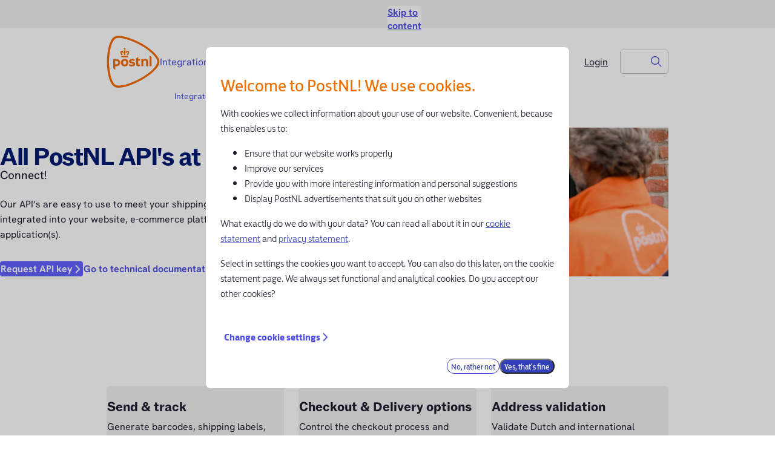

--- FILE ---
content_type: text/html; charset=utf-8
request_url: https://developer.postnl.nl/integration-with-postnl/api-overview/
body_size: 15329
content:
<!DOCTYPE html><html lang="en"><head><meta charSet="utf-8"/><meta name="viewport" content="width=device-width"/><link rel="icon" href="/favicon-postnl-32.png" sizes="any"/><link rel="icon" href="/favicon-postnl-16.png" sizes="16x16"/><link rel="icon" href="/favicon-postnl-32.png" sizes="32x32"/><link rel="icon" href="/favicon-postnl-192.png" sizes="192x192"/><link rel="icon" href="/favicon-postnl-384.png" sizes="384x384"/><title>API Overview | PostNL</title><meta property="og:title" content="API Overview | PostNL"/><meta property="og:description" content="Our API’s are easy to use to meet your shipping needs and can be integrated into your website, e-commerce platform and/or backend application(s). x"/><meta name="description" content="Our API’s are easy to use to meet your shipping needs and can be integrated into your website, e-commerce platform and/or backend application(s). x"/><link rel="canonical" href="https://developer.postnl.nl/integration-with-postnl/api-overview/"/><link rel="alternate" href="https://developer.postnl.nl/integration-with-postnl/api-overview/" hrefLang="en-gb"/><meta name="personalization:title" content=""/><meta name="personalization:subtitle" content=""/><meta name="personalization:link" content=""/><meta name="personalization:image" content=""/><meta name="personalization:imagedesktop" content=""/><meta name="personalization:imagemobile" content=""/><meta name="personalization:status" content="Personalized"/><meta name="robots" content="index, follow"/><script type="application/ld+json">{"@type":"http://schema.onlineintelligence.postnl.nl/Page","type":"content","channel":"integration-with-postnl","canonical_name":"DNL | en | integration with postnl | api overview","cmsIdentifier":"blt02faa0f06ba46213"}</script><script type="application/ld+json">{"@type":"http://schema.onlineintelligence.postnl.nl/Router","referrer":"","previousPageName":"","previousPageType":""}</script><script type="application/ld+json">{"@type":"http://schema.onlineintelligence.postnl.nl/Website","language":"en","environment":"production"}</script><script type="application/ld+json" tag-udl-language="true">{"@type":"http://schema.onlineintelligence.postnl.nl/Language","language":"en_en"}</script><meta name="next-head-count" content="25"/><link rel="preload" href="/_next/static/css/fa40fef16b853f23.css" as="style"/><link rel="stylesheet" href="/_next/static/css/fa40fef16b853f23.css" data-n-g=""/><noscript data-n-css=""></noscript><script defer="" nomodule="" src="/_next/static/chunks/polyfills-42372ed130431b0a.js"></script><script src="//try.abtasty.com/0c711e9598849bc4b5799dc7bcbbd784.js" type="text/javascript" defer="" data-nscript="beforeInteractive"></script><script src="/_next/static/chunks/webpack-2df7a8d27de1794c.js" defer=""></script><script src="/_next/static/chunks/framework-49c6cecf1f6d5795.js" defer=""></script><script src="/_next/static/chunks/main-331e40752fc74828.js" defer=""></script><script src="/_next/static/chunks/pages/_app-c1c4e3f8882d5b60.js" defer=""></script><script src="/_next/static/chunks/pages/%5B...slug%5D-fdea1d6f59c12405.js" defer=""></script><script src="/_next/static/O0s5tF3bkS0j3ZoQtaEfJ/_buildManifest.js" defer=""></script><script src="/_next/static/O0s5tF3bkS0j3ZoQtaEfJ/_ssgManifest.js" defer=""></script></head><body><div id="__next"><div id="postnl-cookie-widget"></div><div class="stamp-provider stamp-theme-light"><div class=" "><div class=""><style>#nprogress{pointer-events:none}#nprogress .bar{background:#f56900;position:fixed;z-index:1031;top:0;left:0;width:100%;height:5px}#nprogress .peg{display:block;position:absolute;right:0;width:100px;height:100%;;opacity:1;-webkit-transform:rotate(3deg) translate(0px,-4px);-ms-transform:rotate(3deg) translate(0px,-4px);transform:rotate(3deg) translate(0px,-4px)}#nprogress .spinner{display:block;position:fixed;z-index:1031;top:15px;right:15px}#nprogress .spinner-icon{width:18px;height:18px;box-sizing:border-box;border:2px solid transparent;border-top-color:#f56900;border-left-color:#f56900;border-radius:50%;-webkit-animation:nprogress-spinner 400ms linear infinite;animation:nprogress-spinner 400ms linear infinite}.nprogress-custom-parent{overflow:hidden;position:relative}.nprogress-custom-parent #nprogress .bar,.nprogress-custom-parent #nprogress .spinner{position:absolute}@-webkit-keyframes nprogress-spinner{0%{-webkit-transform:rotate(0deg)}100%{-webkit-transform:rotate(360deg)}}@keyframes nprogress-spinner{0%{transform:rotate(0deg)}100%{transform:rotate(360deg)}}</style><div class="stamp-skip-links"><a class="stamp-skip-link" id="skiplink-to-content" href="#main-content" tabindex="1">Skip to content</a></div><link rel="stylesheet" type="text/css" href="https://jouw.postnl.nl/services/widgets/styles/postnl-fonts.css"/><script type="application/ld+json">{"@context":"https://schema.org/","@type":"BreadcrumbList","itemListElement":[{"@type":"ListItem","item":"https://developer.postnl.nl/integration-with-postnl/","position":1,"name":"Integration with PostNL"},{"@type":"ListItem","item":"https://developer.postnl.nl/integration-with-postnl/api-overview/","position":2,"name":"API Overview"}]}</script><header class="main-header" role="banner"><div class="main-header__top inner"><div class="shopping-cart-wrapper"><shop-mini-cart data-language="en"></shop-mini-cart></div></div><div class="main-header__bottom inner"><div class="controls"><a class="homelink" rel="Homepage" href="/"><img src="https://cdn.postnl.nl/images/icons/svg/logo-postnl-outline.svg" alt="Postnl.nl"/></a><nav id="main-navigation" class="main-nav consumer" aria-label="Main menu"><div id="main-navigation__container"><ul class="main-nav__list main-nav__list--lvl-1"><li class="main-nav__item"><a class="stamp-link stamp-link--size-m main-nav__button main-nav__link " target="_self" href="/integration-with-postnl/"><span class="stamp-link__content">Integration with PostNL</span></a><button class="main-nav__trigger stamp-link" aria-expanded="false" aria-controls="menu-item-integration with postnl"><span class="visually-hidden">Open submenu</span><span class="stamp-link__content"><div class="stamp-link__icon"><svg width="24" height="24" viewBox="0 0 24 24" fill="none" xmlns="http://www.w3.org/2000/svg" class="icon" role="presentation"><path fill-rule="evenodd" clip-rule="evenodd" d="M9.32431 21.624L17.5719 13.1431C18.1388 12.56 18.1432 11.6349 17.5819 11.0464L9.34896 2.41565C8.83858 1.88061 7.98971 1.85929 7.45295 2.36805L7.40983 2.41081C6.8658 2.97545 6.86307 3.86661 7.40362 4.43455L14.699 12.0996L7.41589 19.572C6.87024 20.1318 6.86756 21.0219 7.40983 21.585C7.9277 22.1227 8.78484 22.1402 9.32431 21.624Z" fill="currentColor"></path></svg></div></span></button><div class="main-nav__submenu" id="menu-item-integration with postnl"><ul class="main-nav__sublist"><li class="main-nav__item"><a class="stamp-link stamp-link--size-m main-nav__button main-nav__link " target="_self" href="/integration-with-postnl/api-overview/"><span class="stamp-link__content">PostNL APIs</span></a></li><li class="main-nav__item"><a class="stamp-link stamp-link--size-m main-nav__button main-nav__link " target="_self" href="/integration-with-postnl/plug-ins/"><span class="stamp-link__content">Plug-ins</span></a></li><li class="main-nav__item"><a class="stamp-link stamp-link--size-m main-nav__button main-nav__link " target="_self" href="/integration-with-postnl/use-cases/"><span class="stamp-link__content">Use cases</span></a></li><li class="main-nav__item"><a class="stamp-link stamp-link--size-m main-nav__button main-nav__link " target="_self" href="/integration-with-postnl/request-api-key/"><span class="stamp-link__content">Request API key</span></a></li></ul></div></li><li class="main-nav__item"><a class="stamp-link stamp-link--size-m main-nav__button main-nav__link " target="_self" href="/tools/"><span class="stamp-link__content">Developer tools</span></a><button class="main-nav__trigger stamp-link" aria-expanded="false" aria-controls="menu-item-developer tools"><span class="visually-hidden">Open submenu</span><span class="stamp-link__content"><div class="stamp-link__icon"><svg width="24" height="24" viewBox="0 0 24 24" fill="none" xmlns="http://www.w3.org/2000/svg" class="icon" role="presentation"><path fill-rule="evenodd" clip-rule="evenodd" d="M9.32431 21.624L17.5719 13.1431C18.1388 12.56 18.1432 11.6349 17.5819 11.0464L9.34896 2.41565C8.83858 1.88061 7.98971 1.85929 7.45295 2.36805L7.40983 2.41081C6.8658 2.97545 6.86307 3.86661 7.40362 4.43455L14.699 12.0996L7.41589 19.572C6.87024 20.1318 6.86756 21.0219 7.40983 21.585C7.9277 22.1227 8.78484 22.1402 9.32431 21.624Z" fill="currentColor"></path></svg></div></span></button><div class="main-nav__submenu" id="menu-item-developer tools"><ul class="main-nav__sublist"><li class="main-nav__item"><a class="stamp-link stamp-link--size-m main-nav__button main-nav__link " target="_self" href="https://developer.postnl.nl/docs/"><span class="stamp-link__content">Technical documentation</span></a></li><li class="main-nav__item"><a class="stamp-link stamp-link--size-m main-nav__button main-nav__link " target="_self" href="/tools/postman/"><span class="stamp-link__content">Postman</span></a></li><li class="main-nav__item"><a class="stamp-link stamp-link--size-m main-nav__button main-nav__link " target="_self" href="/tools/sandbox/"><span class="stamp-link__content">Sandbox</span></a></li><li class="main-nav__item"><a class="stamp-link stamp-link--size-m main-nav__button main-nav__link " target="_self" href="https://github.com/postnl"><span class="stamp-link__content">Github</span></a></li></ul></div></li><li class="main-nav__item"><a class="stamp-link stamp-link--size-m main-nav__button main-nav__link " target="_self" href="/operational-status/"><span class="stamp-link__content">Status</span></a><button class="main-nav__trigger stamp-link" aria-expanded="false" aria-controls="menu-item-status"><span class="visually-hidden">Open submenu</span><span class="stamp-link__content"><div class="stamp-link__icon"><svg width="24" height="24" viewBox="0 0 24 24" fill="none" xmlns="http://www.w3.org/2000/svg" class="icon" role="presentation"><path fill-rule="evenodd" clip-rule="evenodd" d="M9.32431 21.624L17.5719 13.1431C18.1388 12.56 18.1432 11.6349 17.5819 11.0464L9.34896 2.41565C8.83858 1.88061 7.98971 1.85929 7.45295 2.36805L7.40983 2.41081C6.8658 2.97545 6.86307 3.86661 7.40362 4.43455L14.699 12.0996L7.41589 19.572C6.87024 20.1318 6.86756 21.0219 7.40983 21.585C7.9277 22.1227 8.78484 22.1402 9.32431 21.624Z" fill="currentColor"></path></svg></div></span></button><div class="main-nav__submenu" id="menu-item-status"><ul class="main-nav__sublist"><li class="main-nav__item"><a class="stamp-link stamp-link--size-m main-nav__button main-nav__link " target="_self" href="https://postnl.statuspage.io/"><span class="stamp-link__content">Availability page</span></a></li><li class="main-nav__item"><a class="stamp-link stamp-link--size-m main-nav__button main-nav__link " target="_self" href="/operational-status/changelog/"><span class="stamp-link__content">Changelog</span></a></li></ul></div></li><li class="main-nav__item"><a class="stamp-link stamp-link--size-m main-nav__button main-nav__link " target="_self" href="/support/"><span class="stamp-link__content">Helpcenter</span></a></li></ul></div></nav><div class="user-menu-wrapper"><a class="user-menu__btn" href="https://mijn.postnl.nl/">Login</a></div><form class="pci-search" method="get" role="search"><label class="pci-search__label visually-hidden" for="header-search-field">Search</label><div class="pci-search__wrapper"><input type="text" autoComplete="off" id="header-search-field" name="query" role="combobox" aria-autocomplete="list" aria-expanded="false" aria-controls="search-suggestions" class="pci-search__input" placeholder="Search for..." value=""/><button class="stamp-button stamp-button--variant-primary stamp-button--size-full pci-search__submit" type="submit"><span class="stamp-button__content"><span class="visually-hidden">Search for...</span><svg width="24" height="24" viewBox="0 0 24 24" fill="none" xmlns="http://www.w3.org/2000/svg" role="presentation"><path fill-rule="evenodd" clip-rule="evenodd" d="M10 15.5995C6.912 15.5995 4.4 13.0875 4.4 9.99951C4.4 6.91151 6.912 4.40051 10 4.40051C13.088 4.40051 15.6 6.91151 15.6 9.99951C15.6 13.0875 13.088 15.5995 10 15.5995ZM20.318 19.6705C20.298 19.4255 20.136 19.2165 19.941 19.0225L15.387 14.4675C16.394 13.2555 17 11.6995 17 9.99951C17 6.13351 13.866 2.99951 10 2.99951C6.134 2.99951 3 6.13351 3 9.99951C3 13.8665 6.134 16.9995 10 16.9995C11.699 16.9995 13.256 16.3945 14.468 15.3875L20.007 20.9255C20.034 20.9525 20.077 20.9255 20.103 20.9005C20.166 20.8375 20.344 19.9965 20.318 19.6705Z" fill="currentColor"></path></svg></span></button></div></form></div></div></header><div class="outer outer--flush outer--breadcrumbs"><div class="inner"><div class="pci-breadcrumbs"><div class="stamp-breadcrumbs stamp-breadcrumbs--small"><div class="stamp-breadcrumb"><a class="stamp-breadcrumb__item stamp-breadcrumb__item--link stamp-link stamp-link--size-s" aria-label="Breadcrumbs" href="/integration-with-postnl/"><div class="stamp-link__icon stamp-link__icon--start" aria-hidden="true"><div class="stamp-icon stamp-icon--size-s stamp-breadcrumb__icon stamp-breadcrumb__icon--start" role="presentation"><span aria-hidden="true" class="stamp-icon__content"><svg width="24" height="24" viewBox="0 0 24 24" fill="none" xmlns="http://www.w3.org/2000/svg" role="presentation"><path fill-rule="evenodd" clip-rule="evenodd" d="M14.6757 21.624L6.42815 13.1431C5.8612 12.56 5.85677 11.6349 6.41809 11.0464L14.651 2.41565C15.1614 1.88061 16.0103 1.85929 16.547 2.36805L16.5902 2.41081C17.1342 2.97545 17.1369 3.86661 16.5964 4.43455L9.30096 12.0996L16.5841 19.572C17.1298 20.1318 17.1324 21.0219 16.5902 21.585C16.0723 22.1227 15.2152 22.1402 14.6757 21.624Z" fill="currentColor"></path></svg></span></div></div><span class="stamp-link__content">Integration with PostNL</span></a></div></div><nav aria-label="Breadcrumbs" class="stamp-breadcrumbs stamp-breadcrumbs--large"><ol class="stamp-breadcrumbs__list"><li class="stamp-breadcrumb"><a class="stamp-breadcrumb__item stamp-breadcrumb__item--link stamp-link stamp-link--size-s" href="/integration-with-postnl/"><span class="stamp-link__content">Integration with PostNL<div class="stamp-link__icon stamp-link__icon--end" aria-hidden="true"><div class="stamp-icon stamp-icon--size-s stamp-breadcrumb__icon stamp-breadcrumb__icon--end" role="presentation"><span aria-hidden="true" class="stamp-icon__content"><svg width="24" height="24" viewBox="0 0 24 24" fill="none" xmlns="http://www.w3.org/2000/svg" role="presentation"><path fill-rule="evenodd" clip-rule="evenodd" d="M9.32431 21.624L17.5719 13.1431C18.1388 12.56 18.1432 11.6349 17.5819 11.0464L9.34896 2.41565C8.83858 1.88061 7.98971 1.85929 7.45295 2.36805L7.40983 2.41081C6.8658 2.97545 6.86307 3.86661 7.40362 4.43455L14.699 12.0996L7.41589 19.572C6.87024 20.1318 6.86756 21.0219 7.40983 21.585C7.9277 22.1227 8.78484 22.1402 9.32431 21.624Z" fill="currentColor"></path></svg></span></div></div></span></a></li><li class="stamp-breadcrumb"><span class="stamp-breadcrumb__item">API Overview</span></li></ol></nav></div></div></div><main id="main-content" tabindex="-1" class=""><section class="outer outer--banner-basic" id="All PostNL API&#x27;s at a glance incl CTA"><div class="inner inner--mobile inner--full"><div class="stamp-container stamp-container--fixed"><div class="stamp-container__content"><div class="stamp-banner stamp-emphasis-banner stamp-emphasis-banner--media-type-image"><div class="stamp-emphasis-banner__content"><div class="stamp-emphasis-banner__header"><div class="stamp-flex stamp-flex--direction-column stamp-flex--row-gap-mobile-m stamp-flex--column-gap-mobile-m"><script type="application/ld+json">{"@type":"http://schema.onlineintelligence.postnl.nl/Personalisations","text":"All PostNL API's at a glance","position":"banner","sub_position":"v-0-h-0","segment":"0"}</script><h1 class="stamp-heading stamp-heading--size-xxl stamp-heading--color-default">All PostNL API's at a glance</h1><p class="sub-heading sub-heading--size-m sub-heading--color-default "><span>Connect!</span></p></div></div><div class="stamp-emphasis-banner__body"><div class="rich-text pci-banner__body">Our API’s are easy to use to meet your shipping needs and can be integrated into your website, e-commerce platform and/or backend application(s).</div></div><div class="stamp-emphasis-banner__footer"><a class="stamp-button stamp-button--variant-primary stamp-button--size-full" href="/integration-with-postnl/request-api-key/" aria-labelledby="blt9fbec79e7d326344" target="_self"><span class="stamp-button__content">Request API key<span class="stamp-button__icon"><svg width="24" height="24" viewBox="0 0 24 24" fill="none" xmlns="http://www.w3.org/2000/svg" role="presentation"><path fill-rule="evenodd" clip-rule="evenodd" d="M9.32431 21.624L17.5719 13.1431C18.1388 12.56 18.1432 11.6349 17.5819 11.0464L9.34896 2.41565C8.83858 1.88061 7.98971 1.85929 7.45295 2.36805L7.40983 2.41081C6.8658 2.97545 6.86307 3.86661 7.40362 4.43455L14.699 12.0996L7.41589 19.572C6.87024 20.1318 6.86756 21.0219 7.40983 21.585C7.9277 22.1227 8.78484 22.1402 9.32431 21.624Z" fill="currentColor"></path></svg></span></span></a><a class="stamp-button stamp-button--variant-tertiary stamp-button--size-full" href="https://developer.postnl.nl/docs/#/http/getting-started/how-to-get-started" aria-labelledby="blt76b840ad4428ec36" target="_self"><span class="stamp-button__content">Go to technical documentation<span class="stamp-button__icon"><svg width="24" height="24" viewBox="0 0 24 24" fill="none" xmlns="http://www.w3.org/2000/svg" role="presentation"><path fill-rule="evenodd" clip-rule="evenodd" d="M9.32431 21.624L17.5719 13.1431C18.1388 12.56 18.1432 11.6349 17.5819 11.0464L9.34896 2.41565C8.83858 1.88061 7.98971 1.85929 7.45295 2.36805L7.40983 2.41081C6.8658 2.97545 6.86307 3.86661 7.40362 4.43455L14.699 12.0996L7.41589 19.572C6.87024 20.1318 6.86756 21.0219 7.40983 21.585C7.9277 22.1227 8.78484 22.1402 9.32431 21.624Z" fill="currentColor"></path></svg></span></span></a></div><div class="stamp-emphasis-banner__media"><picture class=" pci-picture"><source srcSet="/api/assets/blt43aa441bfc1e29f2/blt8c5af803a763f994/63ef9a3dd21ef974d2978694/banner-always-the-right-address_tcm85-216701.png?width=1104&amp;format=webp 1x, /api/assets/blt43aa441bfc1e29f2/blt8c5af803a763f994/63ef9a3dd21ef974d2978694/banner-always-the-right-address_tcm85-216701.png?width=2208&amp;format=webp 2x" media="(min-width: 1024px)"/><source srcSet="/api/assets/blt43aa441bfc1e29f2/blt8c5af803a763f994/63ef9a3dd21ef974d2978694/banner-always-the-right-address_tcm85-216701.png?width=720&amp;format=webp 1x, /api/assets/blt43aa441bfc1e29f2/blt8c5af803a763f994/63ef9a3dd21ef974d2978694/banner-always-the-right-address_tcm85-216701.png?width=1440&amp;format=webp 2x" media="(min-width: 800px)"/><source srcSet="/api/assets/blt43aa441bfc1e29f2/blt8c5af803a763f994/63ef9a3dd21ef974d2978694/banner-always-the-right-address_tcm85-216701.png?width=600&amp;format=webp 1x, /api/assets/blt43aa441bfc1e29f2/blt8c5af803a763f994/63ef9a3dd21ef974d2978694/banner-always-the-right-address_tcm85-216701.png?width=1200&amp;format=webp 2x"/><img src="/api/assets/blt43aa441bfc1e29f2/blt8c5af803a763f994/63ef9a3dd21ef974d2978694/banner-always-the-right-address_tcm85-216701.png?width=600&amp;format=webp" alt="" loading="eager"/></picture></div></div></div></div></div></div></section><section class="outer"><div class="inner inner--mobile-full"><div class="pci-card-block pci-card-block--basic "><div class="block-intro pci-card-block__content"><h2 class="stamp-heading stamp-heading--size-l stamp-heading--color-subtle block-intro__title pci-card-block__title">PostNL Legacy API’s</h2><div class="rich-text block-intro__intro pci-card-block__intro">Explore and learn more about our API's</div></div><div class="pci-card-block__cards pci-card-block--text-left pci-card-block--grid pci-card-block--grid-col-3"><div class="stamp-card stamp-card--size-full stamp-card--theme-default"><div class="stamp-card__inner"><div class="stamp-card__header"><div class="stamp-flex stamp-flex--direction-column stamp-flex--row-gap-mobile-l stamp-flex--column-gap-mobile-l"><h3 class="stamp-heading stamp-heading--size-m stamp-heading--color-subtle">Send &amp; track</h3></div></div><div class="stamp-card__body"><script type="application/ld+json">{"@type":"http://schema.onlineintelligence.postnl.nl/Personalisations","text":"Send & track","position":"panel","sub_position":"v-1-h-0","segment":"0"}</script><div class="rich-text "><p>Generate barcodes, shipping labels, confirmations and keep track of the status of the shipments.</p></div></div><div class="stamp-card__footer"><div class="stamp-card-link"><a class="stamp-card-link__link stamp-card-link__link--block stamp-link stamp-link--size-l" href="/integration-with-postnl/api-overview/send-and-track/" target="_self"><span class="stamp-link__content">Read more<div class="stamp-link__icon stamp-link__icon--end" aria-hidden="true"><svg width="24" height="24" viewBox="0 0 24 24" fill="none" xmlns="http://www.w3.org/2000/svg" role="presentation"><path fill-rule="evenodd" clip-rule="evenodd" d="M9.32431 21.624L17.5719 13.1431C18.1388 12.56 18.1432 11.6349 17.5819 11.0464L9.34896 2.41565C8.83858 1.88061 7.98971 1.85929 7.45295 2.36805L7.40983 2.41081C6.8658 2.97545 6.86307 3.86661 7.40362 4.43455L14.699 12.0996L7.41589 19.572C6.87024 20.1318 6.86756 21.0219 7.40983 21.585C7.9277 22.1227 8.78484 22.1402 9.32431 21.624Z" fill="currentColor"></path></svg></div></span></a></div></div></div></div><div class="stamp-card stamp-card--size-full stamp-card--theme-default"><div class="stamp-card__inner"><div class="stamp-card__header"><div class="stamp-flex stamp-flex--direction-column stamp-flex--row-gap-mobile-l stamp-flex--column-gap-mobile-l"><h3 class="stamp-heading stamp-heading--size-m stamp-heading--color-subtle">Checkout &amp; Delivery options</h3></div></div><div class="stamp-card__body"><script type="application/ld+json">{"@type":"http://schema.onlineintelligence.postnl.nl/Personalisations","text":"Checkout & Delivery options","position":"panel","sub_position":"v-1-h-1","segment":"0"}</script><div class="rich-text "><p>Control the checkout process and empower your customers to choose the delivery option that suits them best.</p></div></div><div class="stamp-card__footer"><div class="stamp-card-link"><a class="stamp-card-link__link stamp-card-link__link--block stamp-link stamp-link--size-l" href="/integration-with-postnl/api-overview/checkout/" target="_self"><span class="stamp-link__content">Read more<div class="stamp-link__icon stamp-link__icon--end" aria-hidden="true"><svg width="24" height="24" viewBox="0 0 24 24" fill="none" xmlns="http://www.w3.org/2000/svg" role="presentation"><path fill-rule="evenodd" clip-rule="evenodd" d="M9.32431 21.624L17.5719 13.1431C18.1388 12.56 18.1432 11.6349 17.5819 11.0464L9.34896 2.41565C8.83858 1.88061 7.98971 1.85929 7.45295 2.36805L7.40983 2.41081C6.8658 2.97545 6.86307 3.86661 7.40362 4.43455L14.699 12.0996L7.41589 19.572C6.87024 20.1318 6.86756 21.0219 7.40983 21.585C7.9277 22.1227 8.78484 22.1402 9.32431 21.624Z" fill="currentColor"></path></svg></div></span></a></div></div></div></div><div class="stamp-card stamp-card--size-full stamp-card--theme-default"><div class="stamp-card__inner"><div class="stamp-card__header"><div class="stamp-flex stamp-flex--direction-column stamp-flex--row-gap-mobile-l stamp-flex--column-gap-mobile-l"><h3 class="stamp-heading stamp-heading--size-m stamp-heading--color-subtle">Address validation</h3></div></div><div class="stamp-card__body"><script type="application/ld+json">{"@type":"http://schema.onlineintelligence.postnl.nl/Personalisations","text":"Address validation","position":"panel","sub_position":"v-1-h-2","segment":"0"}</script><div class="rich-text "><p>Validate Dutch and international address data while it's entered.</p></div></div><div class="stamp-card__footer"><div class="stamp-card-link"><a class="stamp-card-link__link stamp-card-link__link--block stamp-link stamp-link--size-l" href="/integration-with-postnl/api-overview/addresses/" target="_self"><span class="stamp-link__content">Read more<div class="stamp-link__icon stamp-link__icon--end" aria-hidden="true"><svg width="24" height="24" viewBox="0 0 24 24" fill="none" xmlns="http://www.w3.org/2000/svg" role="presentation"><path fill-rule="evenodd" clip-rule="evenodd" d="M9.32431 21.624L17.5719 13.1431C18.1388 12.56 18.1432 11.6349 17.5819 11.0464L9.34896 2.41565C8.83858 1.88061 7.98971 1.85929 7.45295 2.36805L7.40983 2.41081C6.8658 2.97545 6.86307 3.86661 7.40362 4.43455L14.699 12.0996L7.41589 19.572C6.87024 20.1318 6.86756 21.0219 7.40983 21.585C7.9277 22.1227 8.78484 22.1402 9.32431 21.624Z" fill="currentColor"></path></svg></div></span></a></div></div></div></div></div></div></div></section><section class="outer"><div class="inner inner--mobile-full"><div class="pci-card-block pci-card-block--basic "><div class="pci-card-block__cards pci-card-block--text-left pci-card-block--grid pci-card-block--grid-col-3"><div class="stamp-card stamp-card--size-full stamp-card--theme-default"><div class="stamp-card__inner"><div class="stamp-card__header"><div class="stamp-flex stamp-flex--direction-column stamp-flex--row-gap-mobile-l stamp-flex--column-gap-mobile-l"><h3 class="stamp-heading stamp-heading--size-m stamp-heading--color-subtle">Customer insights</h3></div></div><div class="stamp-card__body"><script type="application/ld+json">{"@type":"http://schema.onlineintelligence.postnl.nl/Personalisations","text":"Customer insights","position":"panel","sub_position":"v-2-h-0","segment":"0"}</script><div class="rich-text "><p>Enrich your customer data and business data with valuable insights.</p></div></div><div class="stamp-card__footer"><div class="stamp-card-link"><a class="stamp-card-link__link stamp-card-link__link--block stamp-link stamp-link--size-l" href="/integration-with-postnl/api-overview/customer-overview/" target="_self"><span class="stamp-link__content">Read more<div class="stamp-link__icon stamp-link__icon--end" aria-hidden="true"><svg width="24" height="24" viewBox="0 0 24 24" fill="none" xmlns="http://www.w3.org/2000/svg" role="presentation"><path fill-rule="evenodd" clip-rule="evenodd" d="M9.32431 21.624L17.5719 13.1431C18.1388 12.56 18.1432 11.6349 17.5819 11.0464L9.34896 2.41565C8.83858 1.88061 7.98971 1.85929 7.45295 2.36805L7.40983 2.41081C6.8658 2.97545 6.86307 3.86661 7.40362 4.43455L14.699 12.0996L7.41589 19.572C6.87024 20.1318 6.86756 21.0219 7.40983 21.585C7.9277 22.1227 8.78484 22.1402 9.32431 21.624Z" fill="currentColor"></path></svg></div></span></a></div></div></div></div><div class="stamp-card stamp-card--size-full stamp-card--theme-default"><div class="stamp-card__inner"><div class="stamp-card__header"><div class="stamp-flex stamp-flex--direction-column stamp-flex--row-gap-mobile-l stamp-flex--column-gap-mobile-l"><h3 class="stamp-heading stamp-heading--size-m stamp-heading--color-subtle">B2B-Webservice</h3></div></div><div class="stamp-card__body"><script type="application/ld+json">{"@type":"http://schema.onlineintelligence.postnl.nl/Personalisations","text":"B2B-Webservice","position":"panel","sub_position":"v-2-h-1","segment":"0"}</script><div class="rich-text "><p>Compose messages from your own to the PostNL B2B-Webservice one request.</p></div></div><div class="stamp-card__footer"><div class="stamp-card-link"><a class="stamp-card-link__link stamp-card-link__link--block stamp-link stamp-link--size-l" href="/integration-with-postnl/api-overview/mail/bulkmail-web-service/" target="_self"><span class="stamp-link__content">Read more<div class="stamp-link__icon stamp-link__icon--end" aria-hidden="true"><svg width="24" height="24" viewBox="0 0 24 24" fill="none" xmlns="http://www.w3.org/2000/svg" role="presentation"><path fill-rule="evenodd" clip-rule="evenodd" d="M9.32431 21.624L17.5719 13.1431C18.1388 12.56 18.1432 11.6349 17.5819 11.0464L9.34896 2.41565C8.83858 1.88061 7.98971 1.85929 7.45295 2.36805L7.40983 2.41081C6.8658 2.97545 6.86307 3.86661 7.40362 4.43455L14.699 12.0996L7.41589 19.572C6.87024 20.1318 6.86756 21.0219 7.40983 21.585C7.9277 22.1227 8.78484 22.1402 9.32431 21.624Z" fill="currentColor"></path></svg></div></span></a></div></div></div></div><div class="stamp-card stamp-card--size-full stamp-card--theme-default"><div class="stamp-card__inner"><div class="stamp-card__header"><div class="stamp-flex stamp-flex--direction-column stamp-flex--row-gap-mobile-l stamp-flex--column-gap-mobile-l"><h3 class="stamp-heading stamp-heading--size-m stamp-heading--color-subtle">Supplier status</h3></div></div><div class="stamp-card__body"><script type="application/ld+json">{"@type":"http://schema.onlineintelligence.postnl.nl/Personalisations","text":"Supplier status","position":"panel","sub_position":"v-2-h-2","segment":"0"}</script><div class="rich-text "><p>Keep track of quotations and collect and create work orders.</p></div></div><div class="stamp-card__footer"><div class="stamp-card-link"><a class="stamp-card-link__link stamp-card-link__link--block stamp-link stamp-link--size-l" href="/integration-with-postnl/api-overview/supplier/status/" target="_self"><span class="stamp-link__content">Read more<div class="stamp-link__icon stamp-link__icon--end" aria-hidden="true"><svg width="24" height="24" viewBox="0 0 24 24" fill="none" xmlns="http://www.w3.org/2000/svg" role="presentation"><path fill-rule="evenodd" clip-rule="evenodd" d="M9.32431 21.624L17.5719 13.1431C18.1388 12.56 18.1432 11.6349 17.5819 11.0464L9.34896 2.41565C8.83858 1.88061 7.98971 1.85929 7.45295 2.36805L7.40983 2.41081C6.8658 2.97545 6.86307 3.86661 7.40362 4.43455L14.699 12.0996L7.41589 19.572C6.87024 20.1318 6.86756 21.0219 7.40983 21.585C7.9277 22.1227 8.78484 22.1402 9.32431 21.624Z" fill="currentColor"></path></svg></div></span></a></div></div></div></div></div></div></div></section><section class="outer"><div class="inner inner--mobile-full"><div class="pci-card-block pci-card-block--basic "><div class="block-intro pci-card-block__content"><h2 class="stamp-heading stamp-heading--size-l stamp-heading--color-subtle block-intro__title pci-card-block__title">Future proof API’s</h2><div class="rich-text block-intro__intro pci-card-block__intro">Learn more about the newest API’s.</div></div><div class="pci-card-block__cards pci-card-block--text-left pci-card-block--grid pci-card-block--grid-col-3"><div class="stamp-card stamp-card--size-full stamp-card--theme-default"><div class="stamp-card__inner"><div class="stamp-card__header"><div class="stamp-flex stamp-flex--direction-column stamp-flex--row-gap-mobile-l stamp-flex--column-gap-mobile-l"><h3 class="stamp-heading stamp-heading--size-m stamp-heading--color-subtle">How to get started</h3></div></div><div class="stamp-card__body"><script type="application/ld+json">{"@type":"http://schema.onlineintelligence.postnl.nl/Personalisations","text":"How to get started","position":"panel","sub_position":"v-3-h-0","segment":"0"}</script><div class="rich-text "><p>Learn more on how to get started with our newest API.</p></div></div><div class="stamp-card__footer"><div class="stamp-card-link"><a class="stamp-card-link__link stamp-card-link__link--block stamp-link stamp-link--size-l" href="https://developer.postnl.nl/docs/#/http/future-proof-api-s-how-to-get-started/how-to-get-started-future-proof-api-s" target="_self"><span class="stamp-link__content">Learn more<div class="stamp-link__icon stamp-link__icon--end" aria-hidden="true"><svg width="24" height="24" viewBox="0 0 24 24" fill="none" xmlns="http://www.w3.org/2000/svg" role="presentation"><path fill-rule="evenodd" clip-rule="evenodd" d="M9.32431 21.624L17.5719 13.1431C18.1388 12.56 18.1432 11.6349 17.5819 11.0464L9.34896 2.41565C8.83858 1.88061 7.98971 1.85929 7.45295 2.36805L7.40983 2.41081C6.8658 2.97545 6.86307 3.86661 7.40362 4.43455L14.699 12.0996L7.41589 19.572C6.87024 20.1318 6.86756 21.0219 7.40983 21.585C7.9277 22.1227 8.78484 22.1402 9.32431 21.624Z" fill="currentColor"></path></svg></div></span></a></div></div></div></div><div class="stamp-card stamp-card--size-full stamp-card--theme-default"><div class="stamp-card__inner"><div class="stamp-card__header"><div class="stamp-flex stamp-flex--direction-column stamp-flex--row-gap-mobile-l stamp-flex--column-gap-mobile-l"><h3 class="stamp-heading stamp-heading--size-m stamp-heading--color-subtle">Shipment V4</h3></div></div><div class="stamp-card__body"><script type="application/ld+json">{"@type":"http://schema.onlineintelligence.postnl.nl/Personalisations","text":"Shipment V4","position":"panel","sub_position":"v-3-h-1","segment":"0"}</script><div class="rich-text "><p>Generate barcodes, shippinglabels, confirmations and keep track of the status of the shipments.</p></div></div><div class="stamp-card__footer"><div class="stamp-card-link"><a class="stamp-card-link__link stamp-card-link__link--block stamp-link stamp-link--size-l" href="/integration-with-postnl/api-overview/shipment-v4/" target="_blank"><span class="stamp-link__content">Learn more<div class="stamp-link__icon stamp-link__icon--end" aria-hidden="true"><svg width="24" height="24" viewBox="0 0 24 24" fill="none" xmlns="http://www.w3.org/2000/svg" role="presentation"><path fill-rule="evenodd" clip-rule="evenodd" d="M9.32431 21.624L17.5719 13.1431C18.1388 12.56 18.1432 11.6349 17.5819 11.0464L9.34896 2.41565C8.83858 1.88061 7.98971 1.85929 7.45295 2.36805L7.40983 2.41081C6.8658 2.97545 6.86307 3.86661 7.40362 4.43455L14.699 12.0996L7.41589 19.572C6.87024 20.1318 6.86756 21.0219 7.40983 21.585C7.9277 22.1227 8.78484 22.1402 9.32431 21.624Z" fill="currentColor"></path></svg></div></span></a></div></div></div></div><div class="stamp-card stamp-card--size-full stamp-card--theme-default"><div class="stamp-card__inner"><div class="stamp-card__header"><div class="stamp-flex stamp-flex--direction-column stamp-flex--row-gap-mobile-l stamp-flex--column-gap-mobile-l"><h3 class="stamp-heading stamp-heading--size-m stamp-heading--color-subtle">Return V4</h3></div></div><div class="stamp-card__body"><script type="application/ld+json">{"@type":"http://schema.onlineintelligence.postnl.nl/Personalisations","text":"Return V4","position":"panel","sub_position":"v-3-h-2","segment":"0"}</script><div class="rich-text ">Clear return requests, handling and refunds, seperate from shipping.</div></div><div class="stamp-card__footer"><div class="stamp-card-link"><a class="stamp-card-link__link stamp-card-link__link--block stamp-link stamp-link--size-l" href="/integration-with-postnl/api-overview/return-v4/" target="_self"><span class="stamp-link__content">Learn more<div class="stamp-link__icon stamp-link__icon--end" aria-hidden="true"><svg width="24" height="24" viewBox="0 0 24 24" fill="none" xmlns="http://www.w3.org/2000/svg" role="presentation"><path fill-rule="evenodd" clip-rule="evenodd" d="M9.32431 21.624L17.5719 13.1431C18.1388 12.56 18.1432 11.6349 17.5819 11.0464L9.34896 2.41565C8.83858 1.88061 7.98971 1.85929 7.45295 2.36805L7.40983 2.41081C6.8658 2.97545 6.86307 3.86661 7.40362 4.43455L14.699 12.0996L7.41589 19.572C6.87024 20.1318 6.86756 21.0219 7.40983 21.585C7.9277 22.1227 8.78484 22.1402 9.32431 21.624Z" fill="currentColor"></path></svg></div></span></a></div></div></div></div></div></div></div></section><section class="outer"><div class="inner inner"><div class="generic-content"><div class="generic-content__body"><h2 class="stamp-heading stamp-heading--size-l stamp-heading--color-subtle generic-content__heading">Working with PostNL API&#x27;s</h2><div class="rich-text "><p>Understand the PostNL APIs landscape and use the right API for your needs.</p><p>For every question a different API solution.</p><ul class="check-list"><li>Easily generate shipping labels</li><li>Let your customers choose when and where they want to receive their order</li><li>Automatically complete addresses in the checkout with address verification</li><li>Track your packages on the go with track &amp; trace</li></ul><p></p><img asset_uid="blt19c153d660adcfa6" src="/api/assets/blt43aa441bfc1e29f2/blt19c153d660adcfa6/661f9954f1b0b94180c48046/api-overview.png" height="auto"/><p></p></div><div class="pci-cta__container "><a class="stamp-button stamp-button--variant-primary stamp-button--size-full" href="/integration-with-postnl/api-overview/api-landscape/" aria-labelledby="blt4e51e5965f113c2a" target="_self"><span class="stamp-button__content">Learn more</span></a></div></div></div></div></section><section class="outer"><div class="inner inner"><div class="generic-content"><div class="generic-content__body"><h2 class="stamp-heading stamp-heading--size-l stamp-heading--color-subtle generic-content__heading">Integrate new version</h2><div class="rich-text "><p>We are renewing and improving our API portfolio to ensure easy and quick implementation. The new API versions will replace the older ones, improving performance and be more scalable. We are also making them safer and more stable with predictable updates. This way, you can enjoy our latest products and services worry-free, today and in the future.</p><p>Our new APIs offer version management with predictable updates, allowing for systematic rollouts of new versions. As we continue to add new features and improve the experience, more customers will be invited to join. From January 2026, it will be possible to start using the new APIs and you will be notified in time when it’s necessary to switch.</p></div><div class="pci-cta__container "><a class="stamp-button stamp-button--variant-primary stamp-button--size-full" href="https://www.postnl.nl/zakelijk/vernieuwde-apis/?trc=k-em_p-sf_u-txt_r-20241210_eDM_Toekomstbestendige_klantintegratie_API_f-f_t-conversion_d-20241204_v-5331059-10958449_l-AllesOverNieuweAPIsButton&amp;uid=4caef469f7bb88a34a69e9022f5e5f5e9e404a68ddf4bab2c146243b57ea4769#ontwikkelingen" aria-labelledby="blta1d0c696fa8412c6" target="_blank"><span class="stamp-button__content">Read more</span></a></div></div></div></div></section><section class="outer subdued"><div class="inner inner--mobile-full"><div class="pci-card-block pci-card-block--emphasis "><div class="pci-card-block__cards pci-card-block--text-right"><div class="subdued stamp-emphasis-card stamp-emphasis-card--size-full stamp-emphasis-card--image-start"><div class="stamp-emphasis-card__image"><picture class="pci-card__image pci-picture"><source srcSet="/api/assets/blt43aa441bfc1e29f2/blt93ff1554d71f8421/65782e1a1f8f75040a0dbdea/vrouw-met-laptop.jpg?width=552&amp;format=webp 1x, /api/assets/blt43aa441bfc1e29f2/blt93ff1554d71f8421/65782e1a1f8f75040a0dbdea/vrouw-met-laptop.jpg?width=1104&amp;format=webp 2x" media="(min-width: 1024px)"/><source srcSet="/api/assets/blt43aa441bfc1e29f2/blt93ff1554d71f8421/65782e1a1f8f75040a0dbdea/vrouw-met-laptop.jpg?width=300&amp;format=webp 1x, /api/assets/blt43aa441bfc1e29f2/blt93ff1554d71f8421/65782e1a1f8f75040a0dbdea/vrouw-met-laptop.jpg?width=600&amp;format=webp 2x" media="(min-width: 680px)"/><source srcSet="/api/assets/blt43aa441bfc1e29f2/blt93ff1554d71f8421/65782e1a1f8f75040a0dbdea/vrouw-met-laptop.jpg?width=600&amp;format=webp 1x, /api/assets/blt43aa441bfc1e29f2/blt93ff1554d71f8421/65782e1a1f8f75040a0dbdea/vrouw-met-laptop.jpg?width=1200&amp;format=webp 2x"/><img src="/api/assets/blt43aa441bfc1e29f2/blt93ff1554d71f8421/65782e1a1f8f75040a0dbdea/vrouw-met-laptop.jpg?width=600&amp;format=webp" alt="" loading="lazy"/></picture></div><div class="stamp-emphasis-card__content"><div class="stamp-emphasis-card__header"><h2 class="stamp-heading stamp-heading--size-l stamp-heading--color-subtle">More conversion, less returns?</h2></div><div class="stamp-emphasis-card__body"><script type="application/ld+json">{"@type":"http://schema.onlineintelligence.postnl.nl/Personalisations","text":"More conversion, less returns?","position":"panel","sub_position":"v-6-h-0","segment":"0"}</script><div class="rich-text "><p>Learn more about how other webshops use our API's.</p></div></div><div class="stamp-emphasis-card__footer"><div class="pci-cta__container "><a class="stamp-button stamp-button--variant-secondary stamp-button--size-full" href="https://developer.postnl.nl/show-cases/" target="_self"><span class="stamp-button__content">View all showcases</span></a></div></div></div></div></div></div></div></section><section class="outer"><div class="inner inner--full"><div class="pci-cta-banner-block "><div class="pci-cta-banner"><div class="pci-cta-banner--wrapper"><div class="pci-cta-banner--content pci-cta-banner--content--centered"><h2 class="stamp-heading stamp-heading--size-l stamp-heading--color-subtle">Want to become a business customer?</h2><div class="rich-text "><p>Request an account and experience the benefits.</p></div></div></div><div class="pci-cta__container pci-cta__container--stacked"><a class="stamp-button stamp-button--variant-primary stamp-button--size-full" href="https://mijnpostnlzakelijk.postnl.nl/s/klant-worden?pst=klantWordenIbacPostVersturen&amp;language=nl_NL#/" aria-labelledby="blt1ae6b5b2422ace76" target="_self"><span class="stamp-button__content">Create an account</span></a><a class="stamp-button stamp-button--variant-tertiary stamp-button--size-full" href="https://mijn.postnl.nl/c/BP2_Mod_Login.app?inresponseto=&amp;RelayState=&amp;startURL=%2F" aria-labelledby="bltc3c098d236722cee" target="_blank"><span class="stamp-button__content">Already a customer?<span class="stamp-button__icon"><svg width="24" height="24" viewBox="0 0 24 24" fill="none" xmlns="http://www.w3.org/2000/svg" role="presentation"><path fill-rule="evenodd" clip-rule="evenodd" d="M9.32431 21.624L17.5719 13.1431C18.1388 12.56 18.1432 11.6349 17.5819 11.0464L9.34896 2.41565C8.83858 1.88061 7.98971 1.85929 7.45295 2.36805L7.40983 2.41081C6.8658 2.97545 6.86307 3.86661 7.40362 4.43455L14.699 12.0996L7.41589 19.572C6.87024 20.1318 6.86756 21.0219 7.40983 21.585C7.9277 22.1227 8.78484 22.1402 9.32431 21.624Z" fill="currentColor"></path></svg></span></span></a></div></div></div></div></section><section class="outer"><div class="inner"><div class="ktv-element"></div></div></section></main><footer><div><div class="outer outer--flush"><div class="outer outer--flush footer-dynamic"><div class="inner"><div class="footer-column"><div class="pci-link-list"><div class="pci-link-list__header"><h4 class="stamp-heading stamp-heading--size-s stamp-heading--color-subtle">API overview</h4></div><ul class="stamp-link-list"><li class="stamp-link-list-item"><a class="stamp-link stamp-link--size-s " target="_self" href="/integration-with-postnl/api-overview/shipment-v4/"><span class="stamp-link__content">Shipment V4</span></a></li><li class="stamp-link-list-item"><a class="stamp-link stamp-link--size-s " target="_self" href="/integration-with-postnl/api-overview/return-v4/"><span class="stamp-link__content">Return V4</span></a></li><li class="stamp-link-list-item"><a class="stamp-link stamp-link--size-s " target="_self" href="/support/send-track/"><span class="stamp-link__content">Send &amp; Track</span></a></li><li class="stamp-link-list-item"><a class="stamp-link stamp-link--size-s " target="_self" href="/integration-with-postnl/api-overview/checkout/"><span class="stamp-link__content">Checkout &amp; Delivery options</span></a></li><li class="stamp-link-list-item"><a class="stamp-link stamp-link--size-s " target="_self" href="/integration-with-postnl/api-overview/addresses/"><span class="stamp-link__content">Addresses</span></a></li><li class="stamp-link-list-item"><a class="stamp-link stamp-link--size-s " target="_self" href="/integration-with-postnl/api-overview/customer-overview/"><span class="stamp-link__content">Customer overview</span></a></li><li class="stamp-link-list-item"><a class="stamp-link stamp-link--size-s " target="_self" href="/integration-with-postnl/api-overview/mail/"><span class="stamp-link__content">Mail</span></a></li></ul><div class="pci-cta__container"></div></div><div class="pci-link-list--collapsible"><div class="pci-collapsible"><button class="pci-collapsible__trigger" type="button" aria-expanded="false"><span class="pci-collapsible__label">API overview</span><svg width="24" height="24" viewBox="0 0 24 24" fill="none" xmlns="http://www.w3.org/2000/svg" class="icon" role="presentation"><path fill-rule="evenodd" clip-rule="evenodd" d="M21.624 9.32431L13.1431 17.5719C12.56 18.1388 11.6349 18.1432 11.0464 17.5819L2.41565 9.34896C1.88061 8.83858 1.85929 7.98971 2.36805 7.45295L2.41081 7.40983C2.97545 6.8658 3.86661 6.86307 4.43455 7.40362L12.0996 14.699L19.572 7.41589C20.1318 6.87024 21.0219 6.86756 21.585 7.40983C22.1227 7.9277 22.1402 8.78484 21.624 9.32431Z" fill="currentColor"></path></svg></button></div></div></div><div class="footer-column"><div class="pci-link-list"><div class="pci-link-list__header"><h4 class="stamp-heading stamp-heading--size-s stamp-heading--color-subtle">Use cases</h4></div><ul class="stamp-link-list"><li class="stamp-link-list-item"><a class="stamp-link stamp-link--size-s " target="_self" href="/integration-with-postnl/api-overview/send-and-track/"><span class="stamp-link__content">Send &amp; Track</span></a></li><li class="stamp-link-list-item"><a class="stamp-link stamp-link--size-s " target="_self" href="/integration-with-postnl/use-cases/always-the-right-address/"><span class="stamp-link__content">Always the right address</span></a></li><li class="stamp-link-list-item"><a class="stamp-link stamp-link--size-s " target="_self" href="/integration-with-postnl/use-cases/add-delivery-options-to-your-checkout/"><span class="stamp-link__content">Easily add delivery options to your checkout </span></a></li><li class="stamp-link-list-item"><a class="stamp-link stamp-link--size-s " target="_self" href="/integration-with-postnl/use-cases/prepare-your-parcels/"><span class="stamp-link__content">Prepare your parcels</span></a></li><li class="stamp-link-list-item"><a class="stamp-link stamp-link--size-s " target="_self" href="/integration-with-postnl/use-cases/track-and-trace/"><span class="stamp-link__content">Track &amp; Trace</span></a></li><li class="stamp-link-list-item"><a class="stamp-link stamp-link--size-s " target="_self" href="/integration-with-postnl/use-cases/returns/"><span class="stamp-link__content">Returns</span></a></li></ul><div class="pci-cta__container"></div></div><div class="pci-link-list--collapsible"><div class="pci-collapsible"><button class="pci-collapsible__trigger" type="button" aria-expanded="false"><span class="pci-collapsible__label">Use cases</span><svg width="24" height="24" viewBox="0 0 24 24" fill="none" xmlns="http://www.w3.org/2000/svg" class="icon" role="presentation"><path fill-rule="evenodd" clip-rule="evenodd" d="M21.624 9.32431L13.1431 17.5719C12.56 18.1388 11.6349 18.1432 11.0464 17.5819L2.41565 9.34896C1.88061 8.83858 1.85929 7.98971 2.36805 7.45295L2.41081 7.40983C2.97545 6.8658 3.86661 6.86307 4.43455 7.40362L12.0996 14.699L19.572 7.41589C20.1318 6.87024 21.0219 6.86756 21.585 7.40983C22.1227 7.9277 22.1402 8.78484 21.624 9.32431Z" fill="currentColor"></path></svg></button></div></div></div><div class="footer-column"><div class="pci-link-list"><div class="pci-link-list__header"><h4 class="stamp-heading stamp-heading--size-s stamp-heading--color-subtle">Quick links</h4></div><ul class="stamp-link-list"><li class="stamp-link-list-item"><a class="stamp-link stamp-link--size-s " target="_self" href="/integration-with-postnl/request-api-key/"><span class="stamp-link__content">Request API key</span></a></li><li class="stamp-link-list-item"><a class="stamp-link stamp-link--size-s " target="_self" href="/tools/"><span class="stamp-link__content">Tools</span></a></li><li class="stamp-link-list-item"><a class="stamp-link stamp-link--size-s " target="_self" href="/operational-status/changelog/"><span class="stamp-link__content">Changelog</span></a></li><li class="stamp-link-list-item"><a class="stamp-link stamp-link--size-s " target="_self" href="https://developer.postnl.nl/docs/#/http/reference-data/product-codes-dutch-domestic"><span class="stamp-link__content">Product codes</span></a></li></ul><div class="pci-cta__container"></div></div><div class="pci-link-list--collapsible"><div class="pci-collapsible"><button class="pci-collapsible__trigger" type="button" aria-expanded="false"><span class="pci-collapsible__label">Quick links</span><svg width="24" height="24" viewBox="0 0 24 24" fill="none" xmlns="http://www.w3.org/2000/svg" class="icon" role="presentation"><path fill-rule="evenodd" clip-rule="evenodd" d="M21.624 9.32431L13.1431 17.5719C12.56 18.1388 11.6349 18.1432 11.0464 17.5819L2.41565 9.34896C1.88061 8.83858 1.85929 7.98971 2.36805 7.45295L2.41081 7.40983C2.97545 6.8658 3.86661 6.86307 4.43455 7.40362L12.0996 14.699L19.572 7.41589C20.1318 6.87024 21.0219 6.86756 21.585 7.40983C22.1227 7.9277 22.1402 8.78484 21.624 9.32431Z" fill="currentColor"></path></svg></button></div></div></div><div class="footer-column"><div class="pci-link-list"><div class="pci-link-list__header"><h4 class="stamp-heading stamp-heading--size-s stamp-heading--color-subtle">Support</h4></div><ul class="stamp-link-list"><li class="stamp-link-list-item"><a class="stamp-link stamp-link--size-s " target="_self" href="https://postnl.statuspage.io/"><span class="stamp-link__content">Availability</span></a></li><li class="stamp-link-list-item"><a class="stamp-link stamp-link--size-s " target="_self" href="/support/api-general/"><span class="stamp-link__content">API general</span></a></li><li class="stamp-link-list-item"><a class="stamp-link stamp-link--size-s " target="_self" href="/support/api-key/"><span class="stamp-link__content">API keys</span></a></li><li class="stamp-link-list-item"><a class="stamp-link stamp-link--size-s " target="_self" href="/support/send-track/"><span class="stamp-link__content">Send &amp; Track</span></a></li><li class="stamp-link-list-item"><a class="stamp-link stamp-link--size-s " target="_self" href="/api/assets/blt43aa441bfc1e29f2/bltb6fd981a1fc2f2fc/685527cdd78cbd2cf56a6c05/faq-ema-2025.pdf"><span class="stamp-link__content">Future proof API&#x27;s</span></a></li></ul><div class="pci-cta__container"></div></div><div class="pci-link-list--collapsible"><div class="pci-collapsible"><button class="pci-collapsible__trigger" type="button" aria-expanded="false"><span class="pci-collapsible__label">Support</span><svg width="24" height="24" viewBox="0 0 24 24" fill="none" xmlns="http://www.w3.org/2000/svg" class="icon" role="presentation"><path fill-rule="evenodd" clip-rule="evenodd" d="M21.624 9.32431L13.1431 17.5719C12.56 18.1388 11.6349 18.1432 11.0464 17.5819L2.41565 9.34896C1.88061 8.83858 1.85929 7.98971 2.36805 7.45295L2.41081 7.40983C2.97545 6.8658 3.86661 6.86307 4.43455 7.40362L12.0996 14.699L19.572 7.41589C20.1318 6.87024 21.0219 6.86756 21.585 7.40983C22.1227 7.9277 22.1402 8.78484 21.624 9.32431Z" fill="currentColor"></path></svg></button></div></div></div></div></div></div></div><div><div class="outer outer--flush footer-static"><div class="inner"><div class="footer-column"><div class="pci-link-list"><div class="pci-link-list__header"><h4 class="stamp-heading stamp-heading--size-xs stamp-heading--color-subtle">PostNL-app</h4></div><ul class="stamp-link-list"><li class="stamp-link-list-item"><a class="stamp-link stamp-link--size-s" href="https://apps.apple.com/nl/app/postnl/id513218878"><div class="stamp-link__icon stamp-link__icon--start" aria-hidden="true"><svg width="24" height="24" viewBox="0 0 24 24" fill="none" xmlns="http://www.w3.org/2000/svg" role="presentation"><path fill-rule="evenodd" clip-rule="evenodd" d="M14.8899 5.03365C15.5761 4.2305 16.038 3.11244 15.912 2C14.9229 2.03844 13.7269 2.63732 13.0174 3.44004C12.3816 4.15085 11.8248 5.28861 11.9749 6.37899C13.0774 6.46148 14.2038 5.83728 14.8899 5.03365ZM17.3627 12.0941C17.3903 14.9695 19.9714 15.9263 20 15.9384C19.9781 16.0059 19.5876 17.302 18.6401 18.6408C17.8211 19.7983 16.9711 20.9514 15.6321 20.9753C14.3164 20.9987 13.8933 20.2209 12.389 20.2209C10.8853 20.2209 10.4152 20.9514 9.1697 20.9987C7.8772 21.046 6.89295 19.7471 6.06714 18.5939C4.37971 16.235 3.09014 11.9282 4.82171 9.0211C5.68189 7.57737 7.21914 6.66315 8.88764 6.63976C10.1569 6.61631 11.3548 7.46539 12.1308 7.46539C12.9061 7.46539 14.3619 6.44432 15.8923 6.59425C16.533 6.62006 18.3314 6.84451 19.4863 8.47896C19.3933 8.53474 17.3404 9.69027 17.3627 12.0941Z" fill="currentColor"></path></svg></div><span class="stamp-link__content">iOS</span></a></li><li class="stamp-link-list-item"><a class="stamp-link stamp-link--size-s" href="https://play.google.com/store/apps/details?id=nl.tpp.mobile.android&amp;hl=en&amp;gl=US"><div class="stamp-link__icon stamp-link__icon--start" aria-hidden="true"><svg xmlns="http://www.w3.org/2000/svg" width="24" height="24" fill="none" viewBox="0 0 24 24" role="presentation"><path fill="currentColor" fill-rule="evenodd" d="M15.302 4.993c0-.299-.247-.542-.55-.542-.303 0-.55.243-.55.542 0 .298.247.534.55.534.303 0 .55-.236.55-.534zm-5.504 0c0-.299-.247-.542-.55-.542-.303 0-.55.243-.55.542 0 .298.247.534.55.534.303 0 .55-.236.55-.534zm-.55-2.135l-.994-1.7s-.045-.092.045-.142c.09-.05.147.036.147.036l1.009 1.716c.768-.337 1.631-.527 2.545-.527.913 0 1.777.19 2.545.527l1.01-1.716s.059-.086.149-.036c.089.05.041.141.041.141l-.993 1.7c1.809.874 3.034 2.584 3.034 4.546H6.213c0-1.962 1.226-3.672 3.035-4.545zm-3.081 13.85V8.067h11.665v8.643c0 .429-.527.99-.963.99H15.5v2.946c0 .75-.562 1.355-1.253 1.355-.691 0-1.246-.604-1.246-1.355V17.7h-2.003v2.946c0 .75-.555 1.355-1.246 1.355-.69 0-1.246-.604-1.246-1.355V17.7H7.13c-.436 0-.962-.561-.962-.99zm-1.92-8.823c.69 0 1.247.607 1.247 1.355v5.127c0 .748-.558 1.355-1.247 1.355-.689 0-1.247-.607-1.247-1.354V9.24c0-.748.558-1.355 1.247-1.355zM21 9.24c0-.748-.558-1.355-1.247-1.355-.689 0-1.247.607-1.247 1.355v5.127c0 .748.558 1.355 1.247 1.355.689 0 1.247-.607 1.247-1.354V9.24z" clip-rule="evenodd"></path><mask id="AndroidIcon__repclh836a" width="18" height="21" x="3" y="1" maskUnits="userSpaceOnUse"><path fill="currentColor" fill-rule="evenodd" d="M15.302 4.993c0-.299-.247-.542-.55-.542-.303 0-.55.243-.55.542 0 .298.247.534.55.534.303 0 .55-.236.55-.534zm-5.504 0c0-.299-.247-.542-.55-.542-.303 0-.55.243-.55.542 0 .298.247.534.55.534.303 0 .55-.236.55-.534zm-.55-2.135l-.994-1.7s-.045-.092.045-.142c.09-.05.147.036.147.036l1.009 1.716c.768-.337 1.631-.527 2.545-.527.913 0 1.777.19 2.545.527l1.01-1.716s.059-.086.149-.036c.089.05.041.141.041.141l-.993 1.7c1.809.874 3.034 2.584 3.034 4.546H6.213c0-1.962 1.226-3.672 3.035-4.545zm-3.081 13.85V8.067h11.665v8.643c0 .429-.527.99-.963.99H15.5v2.946c0 .75-.562 1.355-1.253 1.355-.691 0-1.246-.604-1.246-1.355V17.7h-2.003v2.946c0 .75-.555 1.355-1.246 1.355-.69 0-1.246-.604-1.246-1.355V17.7H7.13c-.436 0-.962-.561-.962-.99zm-1.92-8.823c.69 0 1.247.607 1.247 1.355v5.127c0 .748-.558 1.355-1.247 1.355-.689 0-1.247-.607-1.247-1.354V9.24c0-.748.558-1.355 1.247-1.355zM21 9.24c0-.748-.558-1.355-1.247-1.355-.689 0-1.247.607-1.247 1.355v5.127c0 .748.558 1.355 1.247 1.355.689 0 1.247-.607 1.247-1.354V9.24z" clip-rule="evenodd"></path></mask></svg></div><span class="stamp-link__content">Android</span></a></li></ul></div><div class="pci-link-list--collapsible"><div class="pci-collapsible"><button class="pci-collapsible__trigger" type="button" aria-expanded="false"><span class="pci-collapsible__label">PostNL-app</span><svg width="24" height="24" viewBox="0 0 24 24" fill="none" xmlns="http://www.w3.org/2000/svg" class="icon" role="presentation"><path fill-rule="evenodd" clip-rule="evenodd" d="M21.624 9.32431L13.1431 17.5719C12.56 18.1388 11.6349 18.1432 11.0464 17.5819L2.41565 9.34896C1.88061 8.83858 1.85929 7.98971 2.36805 7.45295L2.41081 7.40983C2.97545 6.8658 3.86661 6.86307 4.43455 7.40362L12.0996 14.699L19.572 7.41589C20.1318 6.87024 21.0219 6.86756 21.585 7.40983C22.1227 7.9277 22.1402 8.78484 21.624 9.32431Z" fill="currentColor"></path></svg></button></div></div></div></div></div><div class="outer outer--flush footer-global"><div class="inner"><div class="footer-global__container"><span class="footer-global__brand"><img src="https://cdn.postnl.nl/images/icons/svg/logo-postnl-outline.svg" alt="Postnl.nl"/>© Koninklijke PostNL</span><ul class="footer-global__links"></ul></div></div></div></div></footer><pnl-cookie-wall-widget available-locales="en_GB" locale="en_GB"></pnl-cookie-wall-widget></div><shop-messages></shop-messages><shop-toastr data-language="nl"></shop-toastr><swp-chatbot-window hide-bubble-when-closed="true"></swp-chatbot-window></div><div data-live-region="assertive" aria-atomic="true" aria-relevant="additions" role="status" aria-live="assertive" style="position:absolute;width:1px;height:1px;margin:-1px;padding:0;overflow:hidden;clip:rect(0, 0, 0, 0);white-space:nowrap;border:0"></div><div data-live-region="polite" aria-atomic="true" aria-relevant="additions" role="status" aria-live="polite" style="position:absolute;width:1px;height:1px;margin:-1px;padding:0;overflow:hidden;clip:rect(0, 0, 0, 0);white-space:nowrap;border:0"></div></div></div><script id="__NEXT_DATA__" type="application/json">{"props":{"pageProps":{"content":{"id":"blt02faa0f06ba46213","__typename":"ContentPage","title":"API Overview","bannerBlock":{"id":"blt9eb1fde2f834ed9a","__typename":"BannerBlock","bannerType":"Banner basic","anchor":"All PostNL API's at a glance incl CTA","banner":{"title":"All PostNL API's at a glance","subTitle":"Connect!","body":"Our API’s are easy to use to meet your shipping needs and can be integrated into your website, e-commerce platform and/or backend application(s).","image":{"title":"banner-always-the-right-address.png","alt":"","src":"/api/assets/blt43aa441bfc1e29f2/blt8c5af803a763f994/63ef9a3dd21ef974d2978694/banner-always-the-right-address_tcm85-216701.png"},"primaryCta":{"id":"blt9fbec79e7d326344","__typename":"CallToAction","buttonText":"Request API key","buttonAltText":"Request API key","componentLink":{"__typename":"TextPage","id":"blt04adcc17849ece64","title":"developer portal - request api key","metaRobots":null,"slug":"request-api-key","url":"/integration-with-postnl/request-api-key/"},"staticURL":null,"linkOpensIn":"_self","componentAnchor":null,"trackingCode":null},"secondaryCta":{"id":"blt76b840ad4428ec36","__typename":"CallToAction","buttonText":"Go to technical documentation","buttonAltText":"Go to technical documentation","componentLink":null,"staticURL":"https://developer.postnl.nl/docs/#/http/getting-started/how-to-get-started","linkOpensIn":"_self","componentAnchor":null,"trackingCode":null},"suggestions":[],"personalisation":{"position":"banner","isPersonalised":false,"vIndex":0,"hIndex":0,"suggestions":[]}},"scratchConfig":null,"tags":["banner_block"]},"content":[{"id":"blt6c0837693f6819ba","__typename":"CardsBlock","cards":[{"id":"blt7b616c5b07192900","__typename":"Card","title":"Send \u0026 track","cardType":"basic","body":"\u003cp\u003eGenerate barcodes, shipping labels, confirmations and keep track of the status of the shipments.\u003c/p\u003e","image":null,"imageTrackingCode":null,"price":null,"promotionPanel":false,"primaryCta":{"id":"blt9ec1526684cbce01","__typename":"CallToAction","buttonText":"Read more","buttonAltText":"Read more","componentLink":{"__typename":"ContentPage","id":"blt70bd0a9c8a2905a6","title":"developer portal - api overview - send and track","metaRobots":null,"slug":"send-and-track","url":"/integration-with-postnl/api-overview/send-and-track/"},"staticURL":null,"linkOpensIn":"_self","componentAnchor":null,"trackingCode":null},"secondaryCta":null,"suggestions":[],"personalisation":{"position":"panel","isPersonalised":false,"vIndex":1,"hIndex":0,"suggestions":[]}},{"id":"blt9077b3cee89dfc44","__typename":"Card","title":"Checkout \u0026 Delivery options","cardType":"basic","body":"\u003cp\u003eControl the checkout process and empower your customers to choose the delivery option that suits them best.\u003c/p\u003e","image":null,"imageTrackingCode":null,"price":null,"promotionPanel":false,"primaryCta":{"id":"blt89b51fce29ab6fbf","__typename":"CallToAction","buttonText":"Read more","buttonAltText":"Read more","componentLink":{"__typename":"ContentPage","id":"bltc4089ad01dde7cc6","title":"developer portal - api overview - checkout","metaRobots":null,"slug":"checkout","url":"/integration-with-postnl/api-overview/checkout/"},"staticURL":null,"linkOpensIn":"_self","componentAnchor":null,"trackingCode":null},"secondaryCta":null,"suggestions":[],"personalisation":{"position":"panel","isPersonalised":false,"vIndex":1,"hIndex":1,"suggestions":[]}},{"id":"blte7aa5465d54bdab5","__typename":"Card","title":"Address validation","cardType":"basic","body":"\u003cp\u003eValidate Dutch and international address data while it's entered.\u003c/p\u003e","image":null,"imageTrackingCode":null,"price":null,"promotionPanel":false,"primaryCta":{"id":"blt85e05e3cd157de9c","__typename":"CallToAction","buttonText":"Read more","buttonAltText":"Read more","componentLink":{"__typename":"ContentPage","id":"blt8c8c853ef9d04ce0","title":"developer portal - api overview - addresses","metaRobots":null,"slug":"addresses","url":"/integration-with-postnl/api-overview/addresses/"},"staticURL":null,"linkOpensIn":"_self","componentAnchor":null,"trackingCode":null},"secondaryCta":null,"suggestions":[],"personalisation":{"position":"panel","isPersonalised":false,"vIndex":1,"hIndex":2,"suggestions":[]}}],"cardType":"basic","body":"Explore and learn more about our API's","title":"PostNL Legacy API’s","anchor":null,"publishTitle":true,"primaryCta":null,"smallCards":true,"positionOfText":"left","cardBackgroundColor":"brand-neutral"},{"id":"bltca30285817b0c596","__typename":"CardsBlock","cards":[{"id":"bltbc0c286ec7ba24e6","__typename":"Card","title":"Customer insights","cardType":"basic","body":"\u003cp\u003eEnrich your customer data and business data with valuable insights.\u003c/p\u003e","image":null,"imageTrackingCode":null,"price":null,"promotionPanel":false,"primaryCta":{"id":"blt84a8cdcf98f4832e","__typename":"CallToAction","buttonText":"Read more","buttonAltText":"Read more","componentLink":{"__typename":"ContentPage","id":"blte988fd56d8e2b443","title":"developer portal - api overview - customer overview","metaRobots":null,"slug":"customer-overview","url":"/integration-with-postnl/api-overview/customer-overview/"},"staticURL":null,"linkOpensIn":"_self","componentAnchor":null,"trackingCode":null},"secondaryCta":null,"suggestions":[],"personalisation":{"position":"panel","isPersonalised":false,"vIndex":2,"hIndex":0,"suggestions":[]}},{"id":"blt12cff02cb57e342c","__typename":"Card","title":"B2B-Webservice","cardType":"basic","body":"\u003cp\u003eCompose messages from your own to the PostNL B2B-Webservice one request.\u003c/p\u003e","image":null,"imageTrackingCode":null,"price":null,"promotionPanel":false,"primaryCta":{"id":"bltaabaf64605f74c77","__typename":"CallToAction","buttonText":"Read more","buttonAltText":"Read more","componentLink":{"__typename":"ContentPage","id":"blt8eb3ae5666f78948","title":"dev - api overview - mail - bulkmail webservice","metaRobots":null,"slug":"bulkmail-web-service","url":"/integration-with-postnl/api-overview/mail/bulkmail-web-service/"},"staticURL":null,"linkOpensIn":"_self","componentAnchor":null,"trackingCode":null},"secondaryCta":null,"suggestions":[],"personalisation":{"position":"panel","isPersonalised":false,"vIndex":2,"hIndex":1,"suggestions":[]}},{"id":"blt01a1c19e53b1f792","__typename":"Card","title":"Supplier status","cardType":"basic","body":"\u003cp\u003eKeep track of quotations and collect and create work orders.\u003c/p\u003e","image":null,"imageTrackingCode":null,"price":null,"promotionPanel":false,"primaryCta":{"id":"blt9b9f4edd6386ddfa","__typename":"CallToAction","buttonText":"Read more","buttonAltText":"Read more","componentLink":{"__typename":"ContentPage","id":"blt6163c338933d9b47","title":"dev - api overview - supplier api - supplier status","metaRobots":null,"slug":"status","url":"/integration-with-postnl/api-overview/supplier/status/"},"staticURL":null,"linkOpensIn":"_self","componentAnchor":null,"trackingCode":null},"secondaryCta":null,"suggestions":[],"personalisation":{"position":"panel","isPersonalised":false,"vIndex":2,"hIndex":2,"suggestions":[]}}],"cardType":"basic","body":null,"title":"PostNL API's vervolg","anchor":null,"publishTitle":false,"primaryCta":null,"smallCards":true,"positionOfText":"left","cardBackgroundColor":"brand-neutral"},{"id":"blt13b05dd95e193aae","__typename":"CardsBlock","cards":[{"id":"bltb37486311ffa4011","__typename":"Card","title":"How to get started","cardType":"basic","body":"\u003cp\u003eLearn more on how to get started with our newest API.\u003c/p\u003e","image":null,"imageTrackingCode":null,"price":null,"promotionPanel":false,"primaryCta":{"id":"bltf59abc53edf6b3d0","__typename":"CallToAction","buttonText":"Learn more","buttonAltText":"Learn more","componentLink":null,"staticURL":"https://developer.postnl.nl/docs/#/http/future-proof-api-s-how-to-get-started/how-to-get-started-future-proof-api-s","linkOpensIn":"_self","componentAnchor":null,"trackingCode":null},"secondaryCta":null,"suggestions":[],"personalisation":{"position":"panel","isPersonalised":false,"vIndex":3,"hIndex":0,"suggestions":[]}},{"id":"blt599986065efd2faa","__typename":"Card","title":"Shipment V4","cardType":"basic","body":"\u003cp\u003eGenerate barcodes, shippinglabels, confirmations and keep track of the status of the shipments.\u003c/p\u003e","image":null,"imageTrackingCode":null,"price":null,"promotionPanel":false,"primaryCta":{"id":"blt20be9f9bed8068b4","__typename":"CallToAction","buttonText":"Learn more","buttonAltText":"Learn more","componentLink":{"__typename":"ContentPage","id":"bltce65323791fb9c14","title":"developer portal -  api - shipment v4","metaRobots":null,"slug":"shipment-v4","url":"/integration-with-postnl/api-overview/shipment-v4/"},"staticURL":null,"linkOpensIn":"_blank","componentAnchor":null,"trackingCode":null},"secondaryCta":null,"suggestions":[],"personalisation":{"position":"panel","isPersonalised":false,"vIndex":3,"hIndex":1,"suggestions":[]}},{"id":"bltb163aca84df195fa","__typename":"Card","title":"Return V4","cardType":"basic","body":"Clear return requests, handling and refunds, seperate from shipping.","image":null,"imageTrackingCode":null,"price":null,"promotionPanel":false,"primaryCta":{"id":"blt9fe931c00e6c210d","__typename":"CallToAction","buttonText":"Learn more","buttonAltText":"Learn more","componentLink":{"__typename":"ContentPage","id":"blt0efd83d4668fb52b","title":"developer portal - api overview - return v4","metaRobots":null,"slug":"return-v4","url":"/integration-with-postnl/api-overview/return-v4/"},"staticURL":null,"linkOpensIn":"_self","componentAnchor":null,"trackingCode":null},"secondaryCta":null,"suggestions":[],"personalisation":{"position":"panel","isPersonalised":false,"vIndex":3,"hIndex":2,"suggestions":[]}}],"cardType":"basic","body":"Learn more about the newest API’s.","title":"Future proof API’s","anchor":null,"publishTitle":true,"primaryCta":null,"smallCards":true,"positionOfText":"left","cardBackgroundColor":"brand-neutral"},{"id":"blt5ff7119c57896136","__typename":"GenericContent","title":"Working with PostNL API's","publishTitle":true,"anchor":null,"text":"\u003cp\u003eUnderstand the PostNL APIs landscape and use the right API for your needs.\u003c/p\u003e\u003cp\u003eFor every question a different API solution.\u003c/p\u003e\u003cul class=\"check-list\"\u003e\u003cli\u003eEasily generate shipping labels\u003c/li\u003e\u003cli\u003eLet your customers choose when and where they want to receive their order\u003c/li\u003e\u003cli\u003eAutomatically complete addresses in the checkout with address verification\u003c/li\u003e\u003cli\u003eTrack your packages on the go with track \u0026amp; trace\u003c/li\u003e\u003c/ul\u003e\u003cp\u003e\u003c/p\u003e\u003cimg asset_uid=\"blt19c153d660adcfa6\" src=\"/api/assets/blt43aa441bfc1e29f2/blt19c153d660adcfa6/661f9954f1b0b94180c48046/api-overview.png\" height=\"auto\"/\u003e\u003cp\u003e\u003c/p\u003e","image":null,"illustrationAlignment":"right","primaryCta":{"id":"blt4e51e5965f113c2a","__typename":"CallToAction","buttonText":"Learn more","buttonAltText":"Learn more","componentLink":{"__typename":"TextPage","id":"blt167ae44ddfaecf08","title":"dev - postnl api landscape","metaRobots":null,"slug":"api-landscape","url":"/integration-with-postnl/api-overview/api-landscape/"},"staticURL":null,"linkOpensIn":"_self","componentAnchor":null,"trackingCode":null},"secondaryCta":null},{"id":"bltb4f7c58d4581252d","__typename":"GenericContent","title":"Integrate new version","publishTitle":true,"anchor":null,"text":"\u003cp\u003eWe are renewing and improving our API portfolio to ensure easy and quick implementation. The new API versions will replace the older ones, improving performance and be more scalable. We are also making them safer and more stable with predictable updates. This way, you can enjoy our latest products and services worry-free, today and in the future.\r\u003c/p\u003e\u003cp\u003eOur new APIs offer version management with predictable updates, allowing for systematic rollouts of new versions. As we continue to add new features and improve the experience, more customers will be invited to join. From January 2026, it will be possible to start using the new APIs and you will be notified in time when it’s necessary to switch.\u003c/p\u003e","image":null,"illustrationAlignment":null,"primaryCta":{"id":"blta1d0c696fa8412c6","__typename":"CallToAction","buttonText":"Read more","buttonAltText":"Read more","componentLink":null,"staticURL":"https://www.postnl.nl/zakelijk/vernieuwde-apis/?trc=k-em_p-sf_u-txt_r-20241210_eDM_Toekomstbestendige_klantintegratie_API_f-f_t-conversion_d-20241204_v-5331059-10958449_l-AllesOverNieuweAPIsButton\u0026uid=4caef469f7bb88a34a69e9022f5e5f5e9e404a68ddf4bab2c146243b57ea4769#ontwikkelingen","linkOpensIn":"_blank","componentAnchor":null,"trackingCode":null},"secondaryCta":null},{"id":"blt7d71e1ce949d73e6","__typename":"CardsBlock","cards":[{"id":"blt45320169a0c33da7","__typename":"Card","title":"More conversion, less returns?","cardType":"emphasis","body":"\u003cp\u003eLearn more about how other webshops use our API's.\u003c/p\u003e","image":{"title":"vrouw-met-laptop.jpg","alt":"","src":"/api/assets/blt43aa441bfc1e29f2/blt93ff1554d71f8421/65782e1a1f8f75040a0dbdea/vrouw-met-laptop.jpg"},"imageTrackingCode":null,"price":null,"promotionPanel":false,"primaryCta":{"id":"blt778c36582240af4e","__typename":"CallToAction","buttonText":"View all showcases","buttonAltText":"View all showcases","componentLink":null,"staticURL":"https://developer.postnl.nl/show-cases/","linkOpensIn":"_self","componentAnchor":null,"trackingCode":null},"secondaryCta":null,"suggestions":[],"personalisation":{"position":"panel","isPersonalised":false,"vIndex":6,"hIndex":0,"suggestions":[]}}],"cardType":"emphasis","body":null,"title":"More conversion, less returns?","anchor":null,"publishTitle":false,"primaryCta":null,"smallCards":false,"positionOfText":"right","cardBackgroundColor":"brand-neutral"},{"id":"blt3625b96a1c21672f","__typename":"CtaBannerFormBlock","anchor":null,"ctaBanner":{"id":"bltfb61caf89b957776","__typename":"CtaBanner","image":null,"title":"Want to become a business customer?","intro":"\u003cp\u003eRequest an account and experience the benefits.\u003c/p\u003e","backgroundColor":"Orange","primaryCta":{"id":"blt1ae6b5b2422ace76","__typename":"CallToAction","buttonText":"Create an account","buttonAltText":"Create an account","componentLink":null,"staticURL":"https://mijnpostnlzakelijk.postnl.nl/s/klant-worden?pst=klantWordenIbacPostVersturen\u0026language=nl_NL#/","linkOpensIn":"_self","componentAnchor":null,"trackingCode":null},"secondaryCta":{"id":"bltc3c098d236722cee","__typename":"CallToAction","buttonText":"Already a customer?","buttonAltText":"Already a customer?","componentLink":null,"staticURL":"https://mijn.postnl.nl/c/BP2_Mod_Login.app?inresponseto=\u0026RelayState=\u0026startURL=%2F","linkOpensIn":"_blank","componentAnchor":null,"trackingCode":null}},"backgroundColor":"Orange"}],"seoMetadata":{"description":"Our API’s are easy to use to meet your shipping needs and can be integrated into your website, e-commerce platform and/or backend application(s). x","titleTag":"API Overview","metaRobots":"index","metaCanonicalTag":"/integration-with-postnl/api-overview/","pageType":"content"},"personalisation":{"excludePersonalisation":false,"link":null,"title":null,"subTitle":null,"bannerImage":null,"cardImage":null},"slug":"api-overview"},"menu":{"title":"Developer.postnl.nl menu","subLinks":[{"title":"Integration with PostNL","headerTitle":"Integration with PostNL","link":"/integration-with-postnl/","linkText":"Integration with PostNL","externalLink":null,"subLinks":[{"title":"PostNL APIs","headerTitle":"PostNL APIs","link":"/integration-with-postnl/api-overview/","linkText":"API Overview","externalLink":null,"subLinks":[],"consumerItemSection":{"topHeading":"","topMenuItems":[],"bottomHeading":"","bottomMenuItems":[]},"image":null,"uid":""},{"title":"Plug-ins","headerTitle":"Plug-ins","link":"/integration-with-postnl/plug-ins/","linkText":"Plug-ins","externalLink":null,"subLinks":[],"consumerItemSection":{"topHeading":"","topMenuItems":[],"bottomHeading":"","bottomMenuItems":[]},"image":null,"uid":""},{"title":"Use cases","headerTitle":"Use cases","link":"/integration-with-postnl/use-cases/","linkText":"Use cases","externalLink":null,"subLinks":[],"consumerItemSection":{"topHeading":"","topMenuItems":[],"bottomHeading":"","bottomMenuItems":[]},"image":null,"uid":""},{"title":"Request API key","headerTitle":"Request API key","link":"/integration-with-postnl/request-api-key/","linkText":"Request API Key","externalLink":null,"subLinks":[],"consumerItemSection":{"topHeading":"","topMenuItems":[],"bottomHeading":"","bottomMenuItems":[]},"image":null,"uid":""}],"consumerItemSection":{"topHeading":"","topMenuItems":[],"bottomHeading":"","bottomMenuItems":[]},"image":null,"uid":"blt7e44dfc0924bf568"},{"title":"Developer tools","headerTitle":"Developer tools","link":"/tools/","linkText":"Developer tools","externalLink":null,"subLinks":[{"title":"Technical documentation","headerTitle":"Technical documentation","link":null,"linkText":null,"externalLink":{"link":"https://developer.postnl.nl/docs/","opensIn":"_self"},"subLinks":[],"consumerItemSection":{"topHeading":"","topMenuItems":[],"bottomHeading":"","bottomMenuItems":[]},"image":null,"uid":""},{"title":"Postman","headerTitle":"Postman","link":"/tools/postman/","linkText":"Postman","externalLink":null,"subLinks":[],"consumerItemSection":{"topHeading":"","topMenuItems":[],"bottomHeading":"","bottomMenuItems":[]},"image":null,"uid":""},{"title":"Sandbox","headerTitle":"Sandbox","link":"/tools/sandbox/","linkText":"Sandbox","externalLink":null,"subLinks":[],"consumerItemSection":{"topHeading":"","topMenuItems":[],"bottomHeading":"","bottomMenuItems":[]},"image":null,"uid":""},{"title":"Github","headerTitle":"Github","link":null,"linkText":null,"externalLink":{"link":"https://github.com/postnl","opensIn":"_self"},"subLinks":[],"consumerItemSection":{"topHeading":"","topMenuItems":[],"bottomHeading":"","bottomMenuItems":[]},"image":null,"uid":""}],"consumerItemSection":{"topHeading":"","topMenuItems":[],"bottomHeading":"","bottomMenuItems":[]},"image":null,"uid":"bltaef07a35df2c4a39"},{"title":"Status","headerTitle":"Status","link":"/operational-status/","linkText":"PostNL Operational status","externalLink":null,"subLinks":[{"title":"Availability page","headerTitle":"Availability page","link":null,"linkText":null,"externalLink":{"link":"https://postnl.statuspage.io/","opensIn":"_self"},"subLinks":[],"consumerItemSection":{"topHeading":"","topMenuItems":[],"bottomHeading":"","bottomMenuItems":[]},"image":null,"uid":""},{"title":"Changelog","headerTitle":"Changelog","link":"/operational-status/changelog/","linkText":"Changelog","externalLink":null,"subLinks":[],"consumerItemSection":{"topHeading":"","topMenuItems":[],"bottomHeading":"","bottomMenuItems":[]},"image":null,"uid":""}],"consumerItemSection":{"topHeading":"","topMenuItems":[],"bottomHeading":"","bottomMenuItems":[]},"image":null,"uid":"blta61cd1ff06144c75"},{"title":"Helpcenter","headerTitle":"Helpcenter","link":"/support/","linkText":"Support","externalLink":null,"subLinks":[],"consumerItemSection":{"topHeading":"","topMenuItems":[],"bottomHeading":"","bottomMenuItems":[]},"image":null,"uid":"blt4666210c054deb26"}],"link":null,"type":"Consumer-menu"},"footer":{"id":"bltc3083db68bac36fc","__typename":"Footer","column1Title":"API overview","column1Links":[{"id":"blte79d457c9901faa4","__typename":"CallToAction","buttonText":"Shipment V4","buttonAltText":"Shipment V4","componentLink":{"__typename":"ContentPage","id":"bltce65323791fb9c14","title":"developer portal -  api - shipment v4","metaRobots":null,"slug":"shipment-v4","url":"/integration-with-postnl/api-overview/shipment-v4/"},"staticURL":null,"linkOpensIn":"_self","componentAnchor":null,"trackingCode":null},{"id":"bltad6c0f0631394e7c","__typename":"CallToAction","buttonText":"Return V4","buttonAltText":"Return V4","componentLink":{"__typename":"ContentPage","id":"blt0efd83d4668fb52b","title":"developer portal - api overview - return v4","metaRobots":null,"slug":"return-v4","url":"/integration-with-postnl/api-overview/return-v4/"},"staticURL":null,"linkOpensIn":"_self","componentAnchor":null,"trackingCode":null},{"id":"blt854c6ae9a9d582d4","__typename":"CallToAction","buttonText":"Send \u0026 Track","buttonAltText":"Send \u0026 Track","componentLink":{"__typename":"FaqCategory","id":"blt6f9353fb713d972c","title":"developer portal - send \u0026 track","metaRobots":null,"slug":"send-track","url":"/support/send-track/"},"staticURL":null,"linkOpensIn":"_self","componentAnchor":null,"trackingCode":null},{"id":"bltfae9dcbd89a80332","__typename":"CallToAction","buttonText":"Checkout \u0026 Delivery options","buttonAltText":"Checkout \u0026 Delivery options","componentLink":{"__typename":"ContentPage","id":"bltc4089ad01dde7cc6","title":"developer portal - api overview - checkout","metaRobots":null,"slug":"checkout","url":"/integration-with-postnl/api-overview/checkout/"},"staticURL":null,"linkOpensIn":"_self","componentAnchor":null,"trackingCode":null},{"id":"bltc79aab88c59abccd","__typename":"CallToAction","buttonText":"Addresses","buttonAltText":"Addresses","componentLink":{"__typename":"ContentPage","id":"blt8c8c853ef9d04ce0","title":"developer portal - api overview - addresses","metaRobots":null,"slug":"addresses","url":"/integration-with-postnl/api-overview/addresses/"},"staticURL":null,"linkOpensIn":"_self","componentAnchor":null,"trackingCode":null},{"id":"bltb6a08935419d6340","__typename":"CallToAction","buttonText":"Customer overview","buttonAltText":"Customer overview","componentLink":{"__typename":"ContentPage","id":"blte988fd56d8e2b443","title":"developer portal - api overview - customer overview","metaRobots":null,"slug":"customer-overview","url":"/integration-with-postnl/api-overview/customer-overview/"},"staticURL":null,"linkOpensIn":"_self","componentAnchor":null,"trackingCode":null},{"id":"blt43732dfa0afb42d2","__typename":"CallToAction","buttonText":"Mail","buttonAltText":"Mail","componentLink":{"__typename":"ContentPage","id":"blte2a9169d3f67170a","title":"developer portal - api overview - mail","metaRobots":null,"slug":"mail","url":"/integration-with-postnl/api-overview/mail/"},"staticURL":null,"linkOpensIn":"_self","componentAnchor":null,"trackingCode":null}],"column2Title":"Use cases","column2Links":[{"id":"blt2527ba34bb5e166f","__typename":"CallToAction","buttonText":"Send \u0026 Track","buttonAltText":"Send \u0026 Track","componentLink":{"__typename":"ContentPage","id":"blt70bd0a9c8a2905a6","title":"developer portal - api overview - send and track","metaRobots":null,"slug":"send-and-track","url":"/integration-with-postnl/api-overview/send-and-track/"},"staticURL":null,"linkOpensIn":"_self","componentAnchor":null,"trackingCode":null},{"id":"bltf9447c8de5e33307","__typename":"CallToAction","buttonText":"Always the right address","buttonAltText":"Always the right address","componentLink":{"__typename":"ContentPage","id":"bltac88c228962af025","title":"developer portal - use cases - always the right address","metaRobots":null,"slug":"always-the-right-address","url":"/integration-with-postnl/use-cases/always-the-right-address/"},"staticURL":null,"linkOpensIn":"_self","componentAnchor":null,"trackingCode":null},{"id":"blt89ca47d77d25a721","__typename":"CallToAction","buttonText":"Easily add delivery options to your checkout ","buttonAltText":"Add delivery options to your checkout ","componentLink":{"__typename":"ContentPage","id":"blt1bc2ed9e68c425d8","title":"developer portal - use cases - add delivery options to your checkout","metaRobots":null,"slug":"add-delivery-options-to-your-checkout","url":"/integration-with-postnl/use-cases/add-delivery-options-to-your-checkout/"},"staticURL":null,"linkOpensIn":"_self","componentAnchor":null,"trackingCode":null},{"id":"blt02f57c461bf5a360","__typename":"CallToAction","buttonText":"Prepare your parcels","buttonAltText":"Prepare your parcels","componentLink":{"__typename":"ContentPage","id":"blt95dd27f56e6659a7","title":"developer portal - use cases - prepare your parcels","metaRobots":null,"slug":"prepare-your-parcels","url":"/integration-with-postnl/use-cases/prepare-your-parcels/"},"staticURL":null,"linkOpensIn":"_self","componentAnchor":null,"trackingCode":null},{"id":"bltac2ad882b012e4da","__typename":"CallToAction","buttonText":"Track \u0026 Trace","buttonAltText":"Track \u0026 Trace","componentLink":{"__typename":"ContentPage","id":"blt7b33bfb0ae95bb34","title":"developer portal - use cases - track and trace","metaRobots":null,"slug":"track-and-trace","url":"/integration-with-postnl/use-cases/track-and-trace/"},"staticURL":null,"linkOpensIn":"_self","componentAnchor":null,"trackingCode":null},{"id":"bltdafd5d5e4cecd3c9","__typename":"CallToAction","buttonText":"Returns","buttonAltText":"Returns","componentLink":{"__typename":"ContentPage","id":"bltd8a81a7d502183b4","title":"developer portal - use cases - returns","metaRobots":null,"slug":"returns","url":"/integration-with-postnl/use-cases/returns/"},"staticURL":null,"linkOpensIn":"_self","componentAnchor":null,"trackingCode":null}],"column3Title":"Quick links","column3Links":[{"id":"blt9fbec79e7d326344","__typename":"CallToAction","buttonText":"Request API key","buttonAltText":"Request API key","componentLink":{"__typename":"TextPage","id":"blt04adcc17849ece64","title":"developer portal - request api key","metaRobots":null,"slug":"request-api-key","url":"/integration-with-postnl/request-api-key/"},"staticURL":null,"linkOpensIn":"_self","componentAnchor":null,"trackingCode":null},{"id":"bltdffa153d141e4a2c","__typename":"CallToAction","buttonText":"Tools","buttonAltText":"Tools","componentLink":{"__typename":"ContentPage","id":"blt90d25be757d2b5e6","title":"developer portal - tools","metaRobots":null,"slug":"tools","url":"/tools/"},"staticURL":null,"linkOpensIn":"_self","componentAnchor":null,"trackingCode":null},{"id":"bltf507da97e7d3b790","__typename":"CallToAction","buttonText":"Changelog","buttonAltText":"Changelog","componentLink":{"__typename":"TextPage","id":"blt42f02780d5ee0823","title":"developer portal - changelog","metaRobots":null,"slug":"changelog","url":"/operational-status/changelog/"},"staticURL":null,"linkOpensIn":"_self","componentAnchor":null,"trackingCode":null},{"id":"blta47b850a73807227","__typename":"CallToAction","buttonText":"Product codes","buttonAltText":"Product codes","componentLink":null,"staticURL":"https://developer.postnl.nl/docs/#/http/reference-data/product-codes-dutch-domestic","linkOpensIn":"_self","componentAnchor":null,"trackingCode":null}],"column4Title":"Support","column4Links":[{"id":"blt5953d80dbc5756cf","__typename":"CallToAction","buttonText":"Availability","buttonAltText":"Availability","componentLink":null,"staticURL":"https://postnl.statuspage.io/","linkOpensIn":"_self","componentAnchor":null,"trackingCode":null},{"id":"blte9df72e4c7f96795","__typename":"CallToAction","buttonText":"API general","buttonAltText":"API general","componentLink":{"__typename":"FaqCategory","id":"blt6155699631ffa1ae","title":"developer portal - api general","metaRobots":null,"slug":"api-general","url":"/support/api-general/"},"staticURL":null,"linkOpensIn":"_self","componentAnchor":null,"trackingCode":null},{"id":"blt3ed83ab7e95a317a","__typename":"CallToAction","buttonText":"API keys","buttonAltText":"API keys","componentLink":{"__typename":"FaqCategory","id":"blt8f36627eab9d1e89","title":"developer portal - api key","metaRobots":null,"slug":"api-key","url":"/support/api-key/"},"staticURL":null,"linkOpensIn":"_self","componentAnchor":null,"trackingCode":null},{"id":"blt854c6ae9a9d582d4","__typename":"CallToAction","buttonText":"Send \u0026 Track","buttonAltText":"Send \u0026 Track","componentLink":{"__typename":"FaqCategory","id":"blt6f9353fb713d972c","title":"developer portal - send \u0026 track","metaRobots":null,"slug":"send-track","url":"/support/send-track/"},"staticURL":null,"linkOpensIn":"_self","componentAnchor":null,"trackingCode":null},{"id":"bltb088ac47586478b4","__typename":"CallToAction","buttonText":"Future proof API's","buttonAltText":"Future proof API's","componentLink":null,"staticURL":"/api/assets/blt43aa441bfc1e29f2/bltb6fd981a1fc2f2fc/685527cdd78cbd2cf56a6c05/faq-ema-2025.pdf","linkOpensIn":"_self","componentAnchor":null,"trackingCode":null}]},"breadcrumbs":[{"__typename":"ContentPage","id":"blt37b3a368e4e2bb56","title":"Integration with PostNL","metaRobots":"index","slug":"integration-with-postnl","url":"/integration-with-postnl/","updatedAt":"2024-07-03T14:11:20.564Z"},{"__typename":"ContentPage","id":"blt02faa0f06ba46213","title":"API Overview","metaRobots":"index","slug":"api-overview","url":"/integration-with-postnl/api-overview/","updatedAt":"2025-12-09T14:18:09.383Z","parent":{"__typename":"ContentPage","id":"blt37b3a368e4e2bb56","title":"Integration with PostNL","metaRobots":"index","slug":"integration-with-postnl","url":"/integration-with-postnl/","updatedAt":"2024-07-03T14:11:20.564Z"}}],"notice":null,"footerSecondary":{"displayTitle":"© Koninklijke PostNL","appTitle":"PostNL-app","iosLinkName":"iOS","iosLink":"https://apps.apple.com/nl/app/postnl/id513218878","androidLinkName":"Android","androidLink":"https://play.google.com/store/apps/details?id=nl.tpp.mobile.android\u0026hl=en\u0026gl=US","column1":null,"column3":null,"column4":null,"callToActions":null},"className":"","locale":"en","scripts":[{"src":"https://datasolutions-website.postnl.nl/datasolutions-widget/widget/pnl-datasolutions/pnl-datasolutions.esm.js","type":"module","props":{"data-datasolutions-widget-root":""}},{"src":"https://productprijslokatie.postnl.nl/location-widget/widget/pnl-locations-component/pnl-locations-component.esm.js","type":"module","props":{"data-location-widgets-root":""}},{"src":"https://jouw.postnl.nl/services/widgets/webcomponents/postnl-widgets/postnl-widgets.esm.js","type":"module","props":{"data-widgets-root":"","fetchpriority":"high","async":""}}],"metaTags":[],"canonicalUrls":[{"locale":"en-gb","path":"/integration-with-postnl/api-overview/","isCanonical":true}],"recommendationConsent":true,"excludedDatalayerPages":{"internalErrorPage":"blt2a07b7005acd4619","notFoundPage":"blt18109bbe9c4c231d"},"logoUrl":"/","targetGroup":{"showSwitch":false,"loginType":"all","themeSettings":{"theme":"default","includeSubPages":false,"shouldTheme":false},"menu":{"title":"Developer.postnl.nl menu","linkId":"bltdb4376da950251fc","children":[{"title":"Integration with PostNL","linkId":"blt37b3a368e4e2bb56","linkText":"Integration with PostNL","externalLink":null,"headerTitle":"Integration with PostNL","children":[{"title":"PostNL APIs","linkId":"blt02faa0f06ba46213","linkText":"API Overview","externalLink":null,"headerTitle":"PostNL APIs","children":[],"consumerItemSection":{"topHeading":"","topMenuItems":[],"bottomHeading":"","bottomMenuItems":[]},"image":null,"icon":null,"uid":""},{"title":"Plug-ins","linkId":"blt1bca9ca37d4c25d5","linkText":"Plug-ins","externalLink":null,"headerTitle":"Plug-ins","children":[],"consumerItemSection":{"topHeading":"","topMenuItems":[],"bottomHeading":"","bottomMenuItems":[]},"image":null,"icon":null,"uid":""},{"title":"Use cases","linkId":"bltf9a92e8727778cb0","linkText":"Use cases","externalLink":null,"headerTitle":"Use cases","children":[],"consumerItemSection":{"topHeading":"","topMenuItems":[],"bottomHeading":"","bottomMenuItems":[]},"image":null,"icon":null,"uid":""},{"title":"Request API key","linkId":"blt04adcc17849ece64","linkText":"Request API Key","externalLink":null,"headerTitle":"Request API key","children":[],"consumerItemSection":{"topHeading":"","topMenuItems":[],"bottomHeading":"","bottomMenuItems":[]},"image":null,"icon":null,"uid":""}],"consumerItemSection":{"topHeading":"","topMenuItems":[],"bottomHeading":"","bottomMenuItems":[]},"image":null,"icon":null,"uid":"blt7e44dfc0924bf568"},{"title":"Developer tools","linkId":"blt90d25be757d2b5e6","linkText":"Developer tools","externalLink":null,"headerTitle":"Developer tools","children":[{"title":"Technical documentation","linkId":null,"linkText":null,"externalLink":{"link":"https://developer.postnl.nl/docs/","opensIn":"_self"},"headerTitle":"Technical documentation","children":[],"consumerItemSection":{"topHeading":"","topMenuItems":[],"bottomHeading":"","bottomMenuItems":[]},"image":null,"icon":null,"uid":""},{"title":"Postman","linkId":"blt3a50479e419d724b","linkText":"Postman","externalLink":null,"headerTitle":"Postman","children":[],"consumerItemSection":{"topHeading":"","topMenuItems":[],"bottomHeading":"","bottomMenuItems":[]},"image":null,"icon":null,"uid":""},{"title":"Sandbox","linkId":"blt9759c089627a7f7d","linkText":"Sandbox","externalLink":null,"headerTitle":"Sandbox","children":[],"consumerItemSection":{"topHeading":"","topMenuItems":[],"bottomHeading":"","bottomMenuItems":[]},"image":null,"icon":null,"uid":""},{"title":"Github","linkId":null,"linkText":null,"externalLink":{"link":"https://github.com/postnl","opensIn":"_self"},"headerTitle":"Github","children":[],"consumerItemSection":{"topHeading":"","topMenuItems":[],"bottomHeading":"","bottomMenuItems":[]},"image":null,"icon":null,"uid":""}],"consumerItemSection":{"topHeading":"","topMenuItems":[],"bottomHeading":"","bottomMenuItems":[]},"image":null,"icon":null,"uid":"bltaef07a35df2c4a39"},{"title":"Status","linkId":"blt506fc945587217b2","linkText":"PostNL Operational status","externalLink":null,"headerTitle":"Status","children":[{"title":"Availability page","linkId":null,"linkText":null,"externalLink":{"link":"https://postnl.statuspage.io/","opensIn":"_self"},"headerTitle":"Availability page","children":[],"consumerItemSection":{"topHeading":"","topMenuItems":[],"bottomHeading":"","bottomMenuItems":[]},"image":null,"icon":null,"uid":""},{"title":"Changelog","linkId":"blt42f02780d5ee0823","linkText":"Changelog","externalLink":null,"headerTitle":"Changelog","children":[],"consumerItemSection":{"topHeading":"","topMenuItems":[],"bottomHeading":"","bottomMenuItems":[]},"image":null,"icon":null,"uid":""}],"consumerItemSection":{"topHeading":"","topMenuItems":[],"bottomHeading":"","bottomMenuItems":[]},"image":null,"icon":null,"uid":"blta61cd1ff06144c75"},{"title":"Helpcenter","linkId":"bltbb44ab1914d95f04","linkText":"Support","externalLink":null,"headerTitle":"Helpcenter","children":[],"consumerItemSection":{"topHeading":"","topMenuItems":[],"bottomHeading":"","bottomMenuItems":[]},"image":null,"icon":null,"uid":"blt4666210c054deb26"}]},"menuType":"Consumer-menu","footer":{"id":"bltc3083db68bac36fc","__typename":"Footer","column1Title":"API overview","column1Links":[{"id":"blte79d457c9901faa4","__typename":"CallToAction","buttonText":"Shipment V4","buttonAltText":"Shipment V4","componentLink":{"__typename":"ContentPage","id":"bltce65323791fb9c14","title":"developer portal -  api - shipment v4","metaRobots":null,"slug":"shipment-v4","url":"/integration-with-postnl/api-overview/shipment-v4/"},"staticURL":null,"linkOpensIn":"_self","componentAnchor":null,"trackingCode":null},{"id":"bltad6c0f0631394e7c","__typename":"CallToAction","buttonText":"Return V4","buttonAltText":"Return V4","componentLink":{"__typename":"ContentPage","id":"blt0efd83d4668fb52b","title":"developer portal - api overview - return v4","metaRobots":null,"slug":"return-v4","url":"/integration-with-postnl/api-overview/return-v4/"},"staticURL":null,"linkOpensIn":"_self","componentAnchor":null,"trackingCode":null},{"id":"blt854c6ae9a9d582d4","__typename":"CallToAction","buttonText":"Send \u0026 Track","buttonAltText":"Send \u0026 Track","componentLink":{"__typename":"FaqCategory","id":"blt6f9353fb713d972c","title":"developer portal - send \u0026 track","metaRobots":null,"slug":"send-track","url":"/support/send-track/"},"staticURL":null,"linkOpensIn":"_self","componentAnchor":null,"trackingCode":null},{"id":"bltfae9dcbd89a80332","__typename":"CallToAction","buttonText":"Checkout \u0026 Delivery options","buttonAltText":"Checkout \u0026 Delivery options","componentLink":{"__typename":"ContentPage","id":"bltc4089ad01dde7cc6","title":"developer portal - api overview - checkout","metaRobots":null,"slug":"checkout","url":"/integration-with-postnl/api-overview/checkout/"},"staticURL":null,"linkOpensIn":"_self","componentAnchor":null,"trackingCode":null},{"id":"bltc79aab88c59abccd","__typename":"CallToAction","buttonText":"Addresses","buttonAltText":"Addresses","componentLink":{"__typename":"ContentPage","id":"blt8c8c853ef9d04ce0","title":"developer portal - api overview - addresses","metaRobots":null,"slug":"addresses","url":"/integration-with-postnl/api-overview/addresses/"},"staticURL":null,"linkOpensIn":"_self","componentAnchor":null,"trackingCode":null},{"id":"bltb6a08935419d6340","__typename":"CallToAction","buttonText":"Customer overview","buttonAltText":"Customer overview","componentLink":{"__typename":"ContentPage","id":"blte988fd56d8e2b443","title":"developer portal - api overview - customer overview","metaRobots":null,"slug":"customer-overview","url":"/integration-with-postnl/api-overview/customer-overview/"},"staticURL":null,"linkOpensIn":"_self","componentAnchor":null,"trackingCode":null},{"id":"blt43732dfa0afb42d2","__typename":"CallToAction","buttonText":"Mail","buttonAltText":"Mail","componentLink":{"__typename":"ContentPage","id":"blte2a9169d3f67170a","title":"developer portal - api overview - mail","metaRobots":null,"slug":"mail","url":"/integration-with-postnl/api-overview/mail/"},"staticURL":null,"linkOpensIn":"_self","componentAnchor":null,"trackingCode":null}],"column2Title":"Use cases","column2Links":[{"id":"blt2527ba34bb5e166f","__typename":"CallToAction","buttonText":"Send \u0026 Track","buttonAltText":"Send \u0026 Track","componentLink":{"__typename":"ContentPage","id":"blt70bd0a9c8a2905a6","title":"developer portal - api overview - send and track","metaRobots":null,"slug":"send-and-track","url":"/integration-with-postnl/api-overview/send-and-track/"},"staticURL":null,"linkOpensIn":"_self","componentAnchor":null,"trackingCode":null},{"id":"bltf9447c8de5e33307","__typename":"CallToAction","buttonText":"Always the right address","buttonAltText":"Always the right address","componentLink":{"__typename":"ContentPage","id":"bltac88c228962af025","title":"developer portal - use cases - always the right address","metaRobots":null,"slug":"always-the-right-address","url":"/integration-with-postnl/use-cases/always-the-right-address/"},"staticURL":null,"linkOpensIn":"_self","componentAnchor":null,"trackingCode":null},{"id":"blt89ca47d77d25a721","__typename":"CallToAction","buttonText":"Easily add delivery options to your checkout ","buttonAltText":"Add delivery options to your checkout ","componentLink":{"__typename":"ContentPage","id":"blt1bc2ed9e68c425d8","title":"developer portal - use cases - add delivery options to your checkout","metaRobots":null,"slug":"add-delivery-options-to-your-checkout","url":"/integration-with-postnl/use-cases/add-delivery-options-to-your-checkout/"},"staticURL":null,"linkOpensIn":"_self","componentAnchor":null,"trackingCode":null},{"id":"blt02f57c461bf5a360","__typename":"CallToAction","buttonText":"Prepare your parcels","buttonAltText":"Prepare your parcels","componentLink":{"__typename":"ContentPage","id":"blt95dd27f56e6659a7","title":"developer portal - use cases - prepare your parcels","metaRobots":null,"slug":"prepare-your-parcels","url":"/integration-with-postnl/use-cases/prepare-your-parcels/"},"staticURL":null,"linkOpensIn":"_self","componentAnchor":null,"trackingCode":null},{"id":"bltac2ad882b012e4da","__typename":"CallToAction","buttonText":"Track \u0026 Trace","buttonAltText":"Track \u0026 Trace","componentLink":{"__typename":"ContentPage","id":"blt7b33bfb0ae95bb34","title":"developer portal - use cases - track and trace","metaRobots":null,"slug":"track-and-trace","url":"/integration-with-postnl/use-cases/track-and-trace/"},"staticURL":null,"linkOpensIn":"_self","componentAnchor":null,"trackingCode":null},{"id":"bltdafd5d5e4cecd3c9","__typename":"CallToAction","buttonText":"Returns","buttonAltText":"Returns","componentLink":{"__typename":"ContentPage","id":"bltd8a81a7d502183b4","title":"developer portal - use cases - returns","metaRobots":null,"slug":"returns","url":"/integration-with-postnl/use-cases/returns/"},"staticURL":null,"linkOpensIn":"_self","componentAnchor":null,"trackingCode":null}],"column3Title":"Quick links","column3Links":[{"id":"blt9fbec79e7d326344","__typename":"CallToAction","buttonText":"Request API key","buttonAltText":"Request API key","componentLink":{"__typename":"TextPage","id":"blt04adcc17849ece64","title":"developer portal - request api key","metaRobots":null,"slug":"request-api-key","url":"/integration-with-postnl/request-api-key/"},"staticURL":null,"linkOpensIn":"_self","componentAnchor":null,"trackingCode":null},{"id":"bltdffa153d141e4a2c","__typename":"CallToAction","buttonText":"Tools","buttonAltText":"Tools","componentLink":{"__typename":"ContentPage","id":"blt90d25be757d2b5e6","title":"developer portal - tools","metaRobots":null,"slug":"tools","url":"/tools/"},"staticURL":null,"linkOpensIn":"_self","componentAnchor":null,"trackingCode":null},{"id":"bltf507da97e7d3b790","__typename":"CallToAction","buttonText":"Changelog","buttonAltText":"Changelog","componentLink":{"__typename":"TextPage","id":"blt42f02780d5ee0823","title":"developer portal - changelog","metaRobots":null,"slug":"changelog","url":"/operational-status/changelog/"},"staticURL":null,"linkOpensIn":"_self","componentAnchor":null,"trackingCode":null},{"id":"blta47b850a73807227","__typename":"CallToAction","buttonText":"Product codes","buttonAltText":"Product codes","componentLink":null,"staticURL":"https://developer.postnl.nl/docs/#/http/reference-data/product-codes-dutch-domestic","linkOpensIn":"_self","componentAnchor":null,"trackingCode":null}],"column4Title":"Support","column4Links":[{"id":"blt5953d80dbc5756cf","__typename":"CallToAction","buttonText":"Availability","buttonAltText":"Availability","componentLink":null,"staticURL":"https://postnl.statuspage.io/","linkOpensIn":"_self","componentAnchor":null,"trackingCode":null},{"id":"blte9df72e4c7f96795","__typename":"CallToAction","buttonText":"API general","buttonAltText":"API general","componentLink":{"__typename":"FaqCategory","id":"blt6155699631ffa1ae","title":"developer portal - api general","metaRobots":null,"slug":"api-general","url":"/support/api-general/"},"staticURL":null,"linkOpensIn":"_self","componentAnchor":null,"trackingCode":null},{"id":"blt3ed83ab7e95a317a","__typename":"CallToAction","buttonText":"API keys","buttonAltText":"API keys","componentLink":{"__typename":"FaqCategory","id":"blt8f36627eab9d1e89","title":"developer portal - api key","metaRobots":null,"slug":"api-key","url":"/support/api-key/"},"staticURL":null,"linkOpensIn":"_self","componentAnchor":null,"trackingCode":null},{"id":"blt854c6ae9a9d582d4","__typename":"CallToAction","buttonText":"Send \u0026 Track","buttonAltText":"Send \u0026 Track","componentLink":{"__typename":"FaqCategory","id":"blt6f9353fb713d972c","title":"developer portal - send \u0026 track","metaRobots":null,"slug":"send-track","url":"/support/send-track/"},"staticURL":null,"linkOpensIn":"_self","componentAnchor":null,"trackingCode":null},{"id":"bltb088ac47586478b4","__typename":"CallToAction","buttonText":"Future proof API's","buttonAltText":"Future proof API's","componentLink":null,"staticURL":"/api/assets/blt43aa441bfc1e29f2/bltb6fd981a1fc2f2fc/685527cdd78cbd2cf56a6c05/faq-ema-2025.pdf","linkOpensIn":"_self","componentAnchor":null,"trackingCode":null}]},"footerSecondary":{"displayTitle":"© Koninklijke PostNL","appTitle":"PostNL-app","iosLinkName":"iOS","iosLink":"https://apps.apple.com/nl/app/postnl/id513218878","androidLinkName":"Android","androidLink":"https://play.google.com/store/apps/details?id=nl.tpp.mobile.android\u0026hl=en\u0026gl=US","column1":null,"column3":null,"column4":null,"callToActions":null},"groups":[{"pageId":"bltdb4376da950251fc","url":"/","visible":false,"label":"Developer portal","active":true}]},"translations":{"values":[{"key":"readMore","value":"Read more"},{"key":"close","value":"Close"},{"key":"breadcrumbAriaLabel","value":"Breadcrumbs"},{"key":"back","value":"Back"},{"key":"backToOverview","value":"Back to overview"},{"key":"backToTitle","value":"Back to [title]"},{"key":"allAboutTitle","value":"All about [title]"},{"key":"mainMenu","value":"Main menu"},{"key":"backToHome","value":"Back to home"},{"key":"first","value":"First"},{"key":"previous","value":"Previous"},{"key":"next","value":"Next"},{"key":"last","value":"Last"},{"key":"rssFeedLabel","value":"RSS Feed"},{"key":"page","value":"Page"},{"key":"pagination","value":"Pagination"},{"key":"month","value":"Month"},{"key":"selectMonth","value":"Select month"},{"key":"january","value":"January"},{"key":"february","value":"February"},{"key":"march","value":"March"},{"key":"april","value":"April"},{"key":"may","value":"May"},{"key":"june","value":"June"},{"key":"july","value":"July"},{"key":"august","value":"August"},{"key":"september","value":"September"},{"key":"october","value":"October"},{"key":"november","value":"November"},{"key":"december","value":"December"},{"key":"year","value":"Year"},{"key":"selectYear","value":"Select year"},{"key":"search","value":"Search"},{"key":"searchFor","value":"Search for..."},{"key":"suggestions","value":"Suggestions"},{"key":"share","value":"Share"},{"key":"news","value":"News"},{"key":"press","value":"Press"},{"key":"shareSocial","value":"Share this via"},{"key":"backToMainContent","value":"Skip to content"},{"key":"searchResults","value":"Search results"},{"key":"showContent","value":"Show content"},{"key":"hideContent","value":"Hide content"},{"key":"toDarkMode","value":"Use dark contrast"},{"key":"toLightMode","value":"Use light contrast"},{"key":"videoOverlayHeading","value":"Play video?"},{"key":"videoOverlayBody","value":"In order to play this video you need to accept marketing cookies."},{"key":"videoOverlayCtaAccept","value":"Accept"},{"key":"decision-wizard.a11y.new-content-message.question","value":"Follow up question available, use tab to focus the next question"},{"key":"decision-wizard.a11y.new-content-message.answer","value":"Answer available, please continue to read"},{"key":"loading","value":"Loading"},{"key":"done-loading","value":"Done loading"},{"key":"service-alert.resolved-delays.a11y.announcement.loading","value":"Resolved delays being loaded"},{"key":"service-alert.resolved-delays.a11y.announcement.done-loading","value":"Resolved delays loaded"},{"key":"service-alert.unresolved-delays.a11y.announcement.loading","value":"Unresolved delays being loaded"},{"key":"service-alert.unresolved-delays.a11y.announcement.done-loading","value":"Unresolved delays loaded"},{"key":"faq.wizard.confirmation","value":"Fantastic, glad we could help you!"}]},"siteConfiguration":{"allowGlobalChatbot":true,"allowDarkmode":false}},"__N_SSP":true},"page":"/[...slug]","query":{"slug":["integration-with-postnl","api-overview"]},"buildId":"O0s5tF3bkS0j3ZoQtaEfJ","runtimeConfig":{"cookieConsentCategory":10,"tagManagerLocation":"https://www.postnl.nl/jsmanager/jsmanagernl.js","hostAddress":"https://developer.postnl.nl/","loginClientId":"bd9f1610-b56d-4e05-a09b-f696f05ddade","loginStsServer":"https://login.postnl.nl/101112a0-4a0f-4bbb-8176-2f1b2d370d7c/login","loginDomain":"login.postnl.nl","loginRenewScript":"https://jouw.postnl.nl/services/widgets/webcomponents/silent-renew.js","siteEnvironment":"production","abtastyScriptLocation":"//try.abtasty.com/0c711e9598849bc4b5799dc7bcbbd784.js","availableLocales":[["en","en-gb"]],"defaultLocale":["en","en-gb"],"siteLocale":"en"},"isFallback":false,"isExperimentalCompile":false,"gssp":true,"locale":"en","locales":["en"],"defaultLocale":"en","scriptLoader":[]}</script></body></html>

--- FILE ---
content_type: text/css; charset=UTF-8
request_url: https://developer.postnl.nl/_next/static/css/fa40fef16b853f23.css
body_size: 50889
content:
.stamp-theme-light{--stamp-opacity-illustration-disabled:60%;--stamp-opacity-illustration-default:100%;--stamp-opacity-mix-subtle:10%;--stamp-opacity-mix-strong:90%;--stamp-opacity-mix-default:30%;--stamp-opacity-backdrop:60%;--stamp-blend-mode-disabled:Luminosity;--stamp-blend-mode-default:Normal;--stamp-border-width-l:4px;--stamp-border-width-m:2px;--stamp-border-width-s:1px;--stamp-border-width-xs:0.5px;--stamp-radius-xxl:32px;--stamp-radius-xl:24px;--stamp-radius-l:16px;--stamp-radius-m:8px;--stamp-radius-s:6px;--stamp-radius-xs:4px;--stamp-radius-xxs:2px;--stamp-size-medium-illustration-m:240px;--stamp-size-medium-illustration-s:204px;--stamp-size-illustration-3-xl:144px;--stamp-size-illustration-xxl:120px;--stamp-size-illustration-xl:96px;--stamp-size-illustration-l:88px;--stamp-size-illustration-m:80px;--stamp-size-illustration-s:56px;--stamp-size-icon-l:40px;--stamp-size-icon-m:24px;--stamp-size-icon-s:16px;--stamp-spacing-outer-xl:88px;--stamp-spacing-outer-l:56px;--stamp-spacing-outer-m:40px;--stamp-spacing-outer-s:24px;--stamp-spacing-outer-xs:16px;--stamp-spacing-inner-4-xl:56px;--stamp-spacing-inner-3-xl:40px;--stamp-spacing-inner-xxl:32px;--stamp-spacing-inner-xl:24px;--stamp-spacing-inner-l:16px;--stamp-spacing-inner-m:12px;--stamp-spacing-inner-s:8px;--stamp-spacing-inner-xs:4px;--stamp-spacing-inner-xxs:2px;--stamp-text-app-navigation-selected-letter-spacing:0px;--stamp-text-app-navigation-selected-font-size:12px;--stamp-text-app-navigation-selected-line-height:1.6;--stamp-text-app-navigation-selected-font-weight:700;--stamp-text-app-navigation-selected-font-family:Hanken Grotesk;--stamp-text-app-navigation-default-letter-spacing:0px;--stamp-text-app-navigation-default-font-size:12px;--stamp-text-app-navigation-default-line-height:1.6;--stamp-text-app-navigation-default-font-weight:400;--stamp-text-app-navigation-default-font-family:Hanken Grotesk;--stamp-text-step-todo-letter-spacing:0px;--stamp-text-step-todo-font-size:16px;--stamp-text-step-todo-line-height:1.6;--stamp-text-step-todo-font-weight:400;--stamp-text-step-todo-font-family:Hanken Grotesk;--stamp-text-step-default-letter-spacing:0px;--stamp-text-step-default-font-size:16px;--stamp-text-step-default-line-height:1.6;--stamp-text-step-default-font-weight:400;--stamp-text-step-default-font-family:Hanken Grotesk;--stamp-text-badge-default-letter-spacing:0px;--stamp-text-badge-default-font-size:14px;--stamp-text-badge-default-line-height:1.05;--stamp-text-badge-default-font-weight:400;--stamp-text-badge-default-font-family:Hanken Grotesk;--stamp-text-form-date-input-date-selected-letter-spacing:0px;--stamp-text-form-date-input-date-selected-font-size:18px;--stamp-text-form-date-input-date-selected-line-height:1.4;--stamp-text-form-date-input-date-selected-font-weight:700;--stamp-text-form-date-input-date-selected-font-family:Hanken Grotesk;--stamp-text-form-date-input-date-pressed-text-decoration:underline;--stamp-text-form-date-input-date-pressed-letter-spacing:0px;--stamp-text-form-date-input-date-pressed-font-size:18px;--stamp-text-form-date-input-date-pressed-line-height:1.4;--stamp-text-form-date-input-date-pressed-font-weight:400;--stamp-text-form-date-input-date-pressed-font-family:Hanken Grotesk;--stamp-text-form-date-input-date-hover-text-decoration:underline;--stamp-text-form-date-input-date-hover-letter-spacing:0px;--stamp-text-form-date-input-date-hover-font-size:18px;--stamp-text-form-date-input-date-hover-line-height:1.4;--stamp-text-form-date-input-date-hover-font-weight:400;--stamp-text-form-date-input-date-hover-font-family:Hanken Grotesk;--stamp-text-form-date-input-date-default-letter-spacing:0px;--stamp-text-form-date-input-date-default-font-size:18px;--stamp-text-form-date-input-date-default-line-height:1.4;--stamp-text-form-date-input-date-default-font-weight:400;--stamp-text-form-date-input-date-default-font-family:Hanken Grotesk;--stamp-text-form-data-list-body-highlighted-letter-spacing:0px;--stamp-text-form-data-list-body-highlighted-text-decoration:underline;--stamp-text-form-data-list-body-highlighted-font-size:14px;--stamp-text-form-data-list-body-highlighted-line-height:1.6;--stamp-text-form-data-list-body-highlighted-font-weight:400;--stamp-text-form-data-list-body-highlighted-font-family:Hanken Grotesk;--stamp-text-form-data-list-body-pressed-letter-spacing:0px;--stamp-text-form-data-list-body-pressed-font-size:14px;--stamp-text-form-data-list-body-pressed-line-height:1.6;--stamp-text-form-data-list-body-pressed-font-weight:400;--stamp-text-form-data-list-body-pressed-font-family:Hanken Grotesk;--stamp-text-form-data-list-body-hover-letter-spacing:0px;--stamp-text-form-data-list-body-hover-font-size:14px;--stamp-text-form-data-list-body-hover-line-height:1.6;--stamp-text-form-data-list-body-hover-font-weight:400;--stamp-text-form-data-list-body-hover-font-family:Hanken Grotesk;--stamp-text-form-data-list-body-default-letter-spacing:0px;--stamp-text-form-data-list-body-default-font-size:14px;--stamp-text-form-data-list-body-default-line-height:1.6;--stamp-text-form-data-list-body-default-font-weight:400;--stamp-text-form-data-list-body-default-font-family:Hanken Grotesk;--stamp-text-form-data-list-title-highlighted-letter-spacing:0px;--stamp-text-form-data-list-title-highlighted-text-decoration:underline;--stamp-text-form-data-list-title-highlighted-font-size:16px;--stamp-text-form-data-list-title-highlighted-line-height:1.4;--stamp-text-form-data-list-title-highlighted-font-weight:700;--stamp-text-form-data-list-title-highlighted-font-family:Hanken Grotesk;--stamp-text-form-data-list-title-pressed-letter-spacing:0px;--stamp-text-form-data-list-title-pressed-font-size:16px;--stamp-text-form-data-list-title-pressed-line-height:1.4;--stamp-text-form-data-list-title-pressed-font-weight:700;--stamp-text-form-data-list-title-pressed-font-family:Hanken Grotesk;--stamp-text-form-data-list-title-hover-letter-spacing:0px;--stamp-text-form-data-list-title-hover-font-size:16px;--stamp-text-form-data-list-title-hover-line-height:1.4;--stamp-text-form-data-list-title-hover-font-weight:700;--stamp-text-form-data-list-title-hover-font-family:Hanken Grotesk;--stamp-text-form-data-list-title-default-letter-spacing:0px;--stamp-text-form-data-list-title-default-font-size:16px;--stamp-text-form-data-list-title-default-line-height:1.4;--stamp-text-form-data-list-title-default-font-weight:700;--stamp-text-form-data-list-title-default-font-family:Hanken Grotesk;--stamp-text-form-feedback-letter-spacing:0px;--stamp-text-form-feedback-font-size:14px;--stamp-text-form-feedback-line-height:1.4;--stamp-text-form-feedback-font-weight:700;--stamp-text-form-feedback-font-family:Hanken Grotesk;--stamp-text-form-label-letter-spacing:0px;--stamp-text-form-label-font-size:16px;--stamp-text-form-label-line-height:1.2;--stamp-text-form-label-font-weight:700;--stamp-text-form-label-font-family:Hanken Grotesk;--stamp-text-hyperlink-pressed-letter-spacing:0px;--stamp-text-hyperlink-pressed-text-decoration:underline;--stamp-text-hyperlink-pressed-font-size:16px;--stamp-text-hyperlink-pressed-line-height:1.6;--stamp-text-hyperlink-pressed-font-weight:400;--stamp-text-hyperlink-pressed-font-family:Hanken Grotesk;--stamp-text-hyperlink-hover-letter-spacing:0px;--stamp-text-hyperlink-hover-text-decoration:underline;--stamp-text-hyperlink-hover-font-size:16px;--stamp-text-hyperlink-hover-line-height:1.6;--stamp-text-hyperlink-hover-font-weight:400;--stamp-text-hyperlink-hover-font-family:Hanken Grotesk;--stamp-text-hyperlink-default-letter-spacing:0px;--stamp-text-hyperlink-default-text-decoration:underline;--stamp-text-hyperlink-default-font-size:16px;--stamp-text-hyperlink-default-line-height:1.6;--stamp-text-hyperlink-default-font-weight:400;--stamp-text-hyperlink-default-font-family:Hanken Grotesk;--stamp-text-link-s-pressed-text-decoration:underline;--stamp-text-link-s-pressed-letter-spacing:0px;--stamp-text-link-s-pressed-font-size:14px;--stamp-text-link-s-pressed-line-height:1.6;--stamp-text-link-s-pressed-font-weight:400;--stamp-text-link-s-pressed-font-family:Hanken Grotesk;--stamp-text-link-s-hover-text-decoration:underline;--stamp-text-link-s-hover-letter-spacing:0px;--stamp-text-link-s-hover-font-size:14px;--stamp-text-link-s-hover-line-height:1.6;--stamp-text-link-s-hover-font-weight:400;--stamp-text-link-s-hover-font-family:Hanken Grotesk;--stamp-text-link-s-default-letter-spacing:0px;--stamp-text-link-s-default-font-size:14px;--stamp-text-link-s-default-line-height:1.6;--stamp-text-link-s-default-font-weight:400;--stamp-text-link-s-default-font-family:Hanken Grotesk;--stamp-text-link-m-pressed-text-decoration:underline;--stamp-text-link-m-pressed-letter-spacing:0px;--stamp-text-link-m-pressed-font-size:16px;--stamp-text-link-m-pressed-line-height:1.6;--stamp-text-link-m-pressed-font-weight:400;--stamp-text-link-m-pressed-font-family:Hanken Grotesk;--stamp-text-link-m-hover-text-decoration:underline;--stamp-text-link-m-hover-letter-spacing:0px;--stamp-text-link-m-hover-font-size:16px;--stamp-text-link-m-hover-line-height:1.6;--stamp-text-link-m-hover-font-weight:400;--stamp-text-link-m-hover-font-family:Hanken Grotesk;--stamp-text-link-m-default-letter-spacing:0px;--stamp-text-link-m-default-font-size:16px;--stamp-text-link-m-default-line-height:1.6;--stamp-text-link-m-default-font-weight:400;--stamp-text-link-m-default-font-family:Hanken Grotesk;--stamp-text-link-l-pressed-letter-spacing:0px;--stamp-text-link-l-pressed-font-size:16px;--stamp-text-link-l-pressed-text-decoration:underline;--stamp-text-link-l-pressed-line-height:1.4;--stamp-text-link-l-pressed-font-weight:700;--stamp-text-link-l-pressed-font-family:Hanken Grotesk;--stamp-text-link-l-hover-letter-spacing:0px;--stamp-text-link-l-hover-font-size:16px;--stamp-text-link-l-hover-text-decoration:underline;--stamp-text-link-l-hover-line-height:1.4;--stamp-text-link-l-hover-font-weight:700;--stamp-text-link-l-hover-font-family:Hanken Grotesk;--stamp-text-link-l-default-letter-spacing:0px;--stamp-text-link-l-default-font-size:16px;--stamp-text-link-l-default-line-height:1.4;--stamp-text-link-l-default-font-weight:700;--stamp-text-link-l-default-font-family:Hanken Grotesk;--stamp-text-cta-pressed-letter-spacing:0px;--stamp-text-cta-pressed-font-size:16px;--stamp-text-cta-pressed-text-decoration:underline;--stamp-text-cta-pressed-line-height:1.4;--stamp-text-cta-pressed-font-weight:700;--stamp-text-cta-pressed-font-family:Hanken Grotesk;--stamp-text-cta-hover-letter-spacing:0px;--stamp-text-cta-hover-font-size:16px;--stamp-text-cta-hover-text-decoration:underline;--stamp-text-cta-hover-line-height:1.4;--stamp-text-cta-hover-font-weight:700;--stamp-text-cta-hover-font-family:Hanken Grotesk;--stamp-text-cta-default-letter-spacing:0px;--stamp-text-cta-default-font-size:16px;--stamp-text-cta-default-line-height:1.4;--stamp-text-cta-default-font-weight:700;--stamp-text-cta-default-font-family:Hanken Grotesk;--stamp-text-price-xs-default-letter-spacing:0px;--stamp-text-price-xs-default-font-size:16px;--stamp-text-price-xs-default-line-height:1.05;--stamp-text-price-xs-default-font-weight:800;--stamp-text-price-xs-default-font-family:Hanken Grotesk;--stamp-text-price-s-decimal-letter-spacing:0px;--stamp-text-price-s-decimal-font-size:19px;--stamp-text-price-s-decimal-line-height:1.05;--stamp-text-price-s-decimal-font-weight:800;--stamp-text-price-s-decimal-font-family:Hanken Grotesk;--stamp-text-price-s-default-letter-spacing:0px;--stamp-text-price-s-default-font-size:19px;--stamp-text-price-s-default-line-height:1.05;--stamp-text-price-s-default-font-weight:800;--stamp-text-price-s-default-font-family:Hanken Grotesk;--stamp-text-price-m-decimal-letter-spacing:0px;--stamp-text-price-m-decimal-font-size:25px;--stamp-text-price-m-decimal-line-height:1.05;--stamp-text-price-m-decimal-font-weight:800;--stamp-text-price-m-decimal-font-family:Hanken Grotesk;--stamp-text-price-m-default-letter-spacing:0px;--stamp-text-price-m-default-font-size:25px;--stamp-text-price-m-default-line-height:1.05;--stamp-text-price-m-default-font-weight:800;--stamp-text-price-m-default-font-family:Hanken Grotesk;--stamp-text-price-l-decimal-letter-spacing:0px;--stamp-text-price-l-decimal-font-size:33px;--stamp-text-price-l-decimal-line-height:1.05;--stamp-text-price-l-decimal-font-weight:800;--stamp-text-price-l-decimal-font-family:Hanken Grotesk;--stamp-text-price-l-default-letter-spacing:0px;--stamp-text-price-l-default-font-size:33px;--stamp-text-price-l-default-line-height:1.05;--stamp-text-price-l-default-font-weight:800;--stamp-text-price-l-default-font-family:Hanken Grotesk;--stamp-text-body-s-emphasis-letter-spacing:0px;--stamp-text-body-s-emphasis-font-size:14px;--stamp-text-body-s-emphasis-line-height:1.6;--stamp-text-body-s-emphasis-font-weight:700;--stamp-text-body-s-emphasis-font-family:Hanken Grotesk;--stamp-text-body-s-default-letter-spacing:0px;--stamp-text-body-s-default-font-size:14px;--stamp-text-body-s-default-line-height:1.6;--stamp-text-body-s-default-font-weight:400;--stamp-text-body-s-default-font-family:Hanken Grotesk;--stamp-text-body-m-emphasis-letter-spacing:0px;--stamp-text-body-m-emphasis-font-size:16px;--stamp-text-body-m-emphasis-line-height:1.6;--stamp-text-body-m-emphasis-font-weight:700;--stamp-text-body-m-emphasis-font-family:Hanken Grotesk;--stamp-text-body-m-default-letter-spacing:0px;--stamp-text-body-m-default-font-size:16px;--stamp-text-body-m-default-line-height:1.6;--stamp-text-body-m-default-font-weight:400;--stamp-text-body-m-default-font-family:Hanken Grotesk;--stamp-text-body-l-emphasis-letter-spacing:0px;--stamp-text-body-l-emphasis-font-size:19px;--stamp-text-body-l-emphasis-line-height:1.6;--stamp-text-body-l-emphasis-font-weight:700;--stamp-text-body-l-emphasis-font-family:Hanken Grotesk;--stamp-text-body-l-default-letter-spacing:0px;--stamp-text-body-l-default-font-size:19px;--stamp-text-body-l-default-line-height:1.6;--stamp-text-body-l-default-font-weight:400;--stamp-text-body-l-default-font-family:Hanken Grotesk;--stamp-text-subtitle-s-letter-spacing:0px;--stamp-text-subtitle-s-font-size:18px;--stamp-text-subtitle-s-line-height:1.2;--stamp-text-subtitle-s-font-weight:500;--stamp-text-subtitle-s-font-family:Hanken Grotesk;--stamp-text-subtitle-m-letter-spacing:0px;--stamp-text-subtitle-m-font-size:19px;--stamp-text-subtitle-m-line-height:1.2;--stamp-text-subtitle-m-font-weight:500;--stamp-text-subtitle-m-font-family:Hanken Grotesk;--stamp-text-subtitle-l-letter-spacing:0px;--stamp-text-subtitle-l-font-size:24px;--stamp-text-subtitle-l-line-height:1.2;--stamp-text-subtitle-l-font-weight:500;--stamp-text-subtitle-l-font-family:Hanken Grotesk;--stamp-text-heading-xxs-letter-spacing:0px;--stamp-text-heading-xxs-font-size:14px;--stamp-text-heading-xxs-line-height:1.05;--stamp-text-heading-xxs-font-weight:500;--stamp-text-heading-xxs-font-family:Hanken Grotesk;--stamp-text-heading-xs-letter-spacing:0px;--stamp-text-heading-xs-font-size:16px;--stamp-text-heading-xs-line-height:1.2;--stamp-text-heading-xs-font-weight:700;--stamp-text-heading-xs-font-family:Hanken Grotesk;--stamp-text-heading-s-letter-spacing:0px;--stamp-text-heading-s-font-size:18px;--stamp-text-heading-s-line-height:1.05;--stamp-text-heading-s-font-weight:700;--stamp-text-heading-s-font-family:ABC ROM;--stamp-text-heading-m-letter-spacing:0px;--stamp-text-heading-m-font-size:21px;--stamp-text-heading-m-line-height:1.05;--stamp-text-heading-m-font-weight:700;--stamp-text-heading-m-font-family:ABC ROM;--stamp-text-heading-l-letter-spacing:-0.5px;--stamp-text-heading-l-font-size:25px;--stamp-text-heading-l-line-height:0.95;--stamp-text-heading-l-font-weight:700;--stamp-text-heading-l-font-family:ABC ROM;--stamp-text-heading-xl-letter-spacing:-1px;--stamp-text-heading-xl-font-size:32px;--stamp-text-heading-xl-line-height:0.9;--stamp-text-heading-xl-font-weight:700;--stamp-text-heading-xl-font-family:ABC ROM;--stamp-text-heading-xxl-letter-spacing:-1.5px;--stamp-text-heading-xxl-font-size:40px;--stamp-text-heading-xxl-line-height:0.9;--stamp-text-heading-xxl-font-weight:700;--stamp-text-heading-xxl-font-family:ABC ROM;--stamp-text-heading-3-xl-letter-spacing:-1.5px;--stamp-text-heading-3-xl-font-size:54px;--stamp-text-heading-3-xl-line-height:0.9;--stamp-text-heading-3-xl-font-weight:700;--stamp-text-heading-3-xl-font-family:ABC ROM;--stamp-drop-shadow-block-start:0px -2px 6px #1f1e2f26;--stamp-drop-shadow-flyout-down:0px 2px 6px #1f1e2f26;--stamp-color-overflow-block-end:linear-gradient(180deg,#ffffff00,#6161ff4d);--stamp-color-overflow-block-start:linear-gradient(180deg,#6161ff4d,#ffffff00);--stamp-color-overflow-inline-end:linear-gradient(90deg,#ffffff00,#6161ff4d);--stamp-color-overflow-inline-start:linear-gradient(90deg,#6161ff4d,#ffffff00);--stamp-color-icon-icon-button-tertiary-pressed:#001a73;--stamp-color-icon-icon-button-tertiary-default:#4e4ee2;--stamp-color-icon-icon-button-secondary-pressed:#001a73;--stamp-color-icon-icon-button-secondary-default:#4e4ee2;--stamp-color-icon-icon-button-primary-pressed:#fff;--stamp-color-icon-icon-button-primary-default:#fff;--stamp-color-icon-button-tertiary-pressed:#001a73;--stamp-color-icon-button-tertiary-default:#4e4ee2;--stamp-color-icon-button-secondary-pressed:#001a73;--stamp-color-icon-button-secondary-default:#4e4ee2;--stamp-color-icon-button-primary-pressed:#fff;--stamp-color-icon-button-primary-default:#fff;--stamp-color-icon-accent-inverse:#1f1e2f;--stamp-color-icon-accent-default:#fff;--stamp-color-icon-disabled:#bec0cb;--stamp-color-icon-selected:#e75204;--stamp-color-icon-pressed:#001a73;--stamp-color-icon-hover:#4e4ee2;--stamp-color-icon-negative:#ee3261;--stamp-color-icon-warning:#fdd732;--stamp-color-icon-positive:#00bb53;--stamp-color-icon-informative:#009ee3;--stamp-color-icon-sustainable:#00bb53;--stamp-color-icon-on-brand:#fff;--stamp-color-icon-subtle:#86889d;--stamp-color-icon-switch-active-disabled:#bec0cb;--stamp-color-icon-switch-active-hover:#4e4ee2;--stamp-color-icon-switch-active-strong:#e75204;--stamp-color-icon-switch-normal-disabled:#bec0cb;--stamp-color-icon-switch-normal-hover:#4e4ee2;--stamp-color-icon-switch-normal-strong:#1f1e2f;--stamp-color-icon-strong:#1f1e2f;--stamp-color-icon-brand:#e75204;--stamp-color-icon-default:#4e4ee2;--stamp-color-border-button-tertiary-pressed:#ffffff00;--stamp-color-border-button-tertiary-default:#ffffff00;--stamp-color-border-button-secondary-pressed:#001a73;--stamp-color-border-button-secondary-default:#6161ff;--stamp-color-border-button-primary-pressed:#ffffff00;--stamp-color-border-button-primary-default:#ffffff00;--stamp-color-border-fallback:#ffffff00;--stamp-color-border-focus-outline:#001a73;--stamp-color-border-disabled:#bec0cb;--stamp-color-border-error:#d70036;--stamp-color-border-selected:#e75204;--stamp-color-border-pressed:#001a73;--stamp-color-border-hover:#6161ff;--stamp-color-border-negative:#ee3261;--stamp-color-border-warning:#fdd732;--stamp-color-border-positive:#00bb53;--stamp-color-border-informative:#009ee3;--stamp-color-border-strong:#67687f;--stamp-color-border-brand:#e75204;--stamp-color-border-default:#bec0cb;--stamp-color-background-app-brand:#f56900;--stamp-color-background-app-default:#f1f1f2;--stamp-color-background-segment-selected:#6161ff;--stamp-color-background-segment-default:#ffffff00;--stamp-color-background-icon-button-tertiary-pressed:#ffffff00;--stamp-color-background-icon-button-tertiary-default:#ffffff00;--stamp-color-background-icon-button-secondary-pressed:#e7e8eb;--stamp-color-background-icon-button-secondary-default:#f1f1f2;--stamp-color-background-icon-button-primary-pressed:#001a73;--stamp-color-background-icon-button-primary-default:#6161ff;--stamp-color-background-date-input-today-disabled:#bec0cb;--stamp-color-background-date-input-today-default:#67687f;--stamp-color-background-date-input-date-disabled:#f1f1f2;--stamp-color-background-date-input-date-range:#ffede0;--stamp-color-background-date-input-date-default:#fff;--stamp-color-background-data-list-selected:#ffffff00;--stamp-color-background-data-list-pressed:#f1f1f2;--stamp-color-background-data-list-hover:#f1f1f2;--stamp-color-background-data-list-default:#ffffff00;--stamp-color-background-card-brand-red-accent:#ba2a0f;--stamp-color-background-card-brand-red-default:#d23416;--stamp-color-background-card-brand-green-accent:#004728;--stamp-color-background-card-brand-green-default:#005e35;--stamp-color-background-card-brand-blue-accent:#4e4ee2;--stamp-color-background-card-brand-blue-default:#6161ff;--stamp-color-background-card-brand-dark-blue-accent:#001252;--stamp-color-background-card-brand-dark-blue-default:#001a73;--stamp-color-background-card-brand-orange-accent:#c23400;--stamp-color-background-card-brand-orange-default:#d83d00;--stamp-color-background-card-inverse-accent:#fff;--stamp-color-background-card-inverse-default:#fff;--stamp-color-background-card-neutral-accent:#e7e8eb;--stamp-color-background-card-neutral-default:#f1f1f2;--stamp-color-background-button-tertiary-pressed:#ffffff00;--stamp-color-background-button-tertiary-default:#ffffff00;--stamp-color-background-button-secondary-pressed:#ffffff00;--stamp-color-background-button-secondary-default:#ffffff00;--stamp-color-background-button-primary-pressed:#001a73;--stamp-color-background-button-primary-default:#6161ff;--stamp-color-background-switch-button-active-disabled:#f1f1f2;--stamp-color-background-switch-button-active-default:#fff;--stamp-color-background-switch-button-normal-disabled:#f1f1f2;--stamp-color-background-switch-button-normal-default:#fff;--stamp-color-background-switch-normal-disabled:#bec0cb;--stamp-color-background-switch-normal-default:#86889d;--stamp-color-background-switch-active-disabled:#bec0cb;--stamp-color-background-switch-active-default:#e75204;--stamp-color-background-disabled:#f1f1f2;--stamp-color-background-negative:#ee32611a;--stamp-color-background-warning:#fdd7321a;--stamp-color-background-positive:#00bb531a;--stamp-color-background-informative:#009ee31a;--stamp-color-background-notification:#d70036;--stamp-color-background-inverse:#1f1e2f;--stamp-color-background-subtle:#dddee3;--stamp-color-background-strong:#86889d;--stamp-color-background-brand-subtle:#e75204;--stamp-color-background-brand:#f56900;--stamp-color-background-variant:#f1f1f2;--stamp-color-background-default:#e7e8eb;--stamp-color-background-surface:#fff;--stamp-color-text-segment-selected:#fff;--stamp-color-text-segment-default:#4e4ee2;--stamp-color-text-link-visited:#d05aff;--stamp-color-text-link-pressed:#001a73;--stamp-color-text-link-hover:#4e4ee2;--stamp-color-text-link-on-brand:#fff;--stamp-color-text-link-subtle:#1f1e2f;--stamp-color-text-link-default:#4e4ee2;--stamp-color-text-icon-button-pressed:#001a73;--stamp-color-text-icon-button-default:#4e4ee2;--stamp-color-text-form-control-placeholder-disabled:#bec0cb;--stamp-color-text-form-control-placeholder-default:#67687f;--stamp-color-text-form-control-value-disabled:#86889d;--stamp-color-text-form-control-value-default:#1f1e2f;--stamp-color-text-date-input-today-disabled:#fff;--stamp-color-text-date-input-today-selected:#fff;--stamp-color-text-date-input-today-default:#fff;--stamp-color-text-date-input-date-disabled:#bec0cb;--stamp-color-text-date-input-date-selected:#1f1e2f;--stamp-color-text-date-input-date-pressed:#001a73;--stamp-color-text-date-input-date-hover:#4e4ee2;--stamp-color-text-date-input-date-subtle:#bec0cb;--stamp-color-text-date-input-date-strong:#1f1e2f;--stamp-color-text-date-input-date-default:#4e4ee2;--stamp-color-text-button-tertiary-pressed:#001a73;--stamp-color-text-button-tertiary-default:#4e4ee2;--stamp-color-text-button-secondary-pressed:#001a73;--stamp-color-text-button-secondary-default:#4e4ee2;--stamp-color-text-button-primary-pressed:#fff;--stamp-color-text-button-primary-default:#fff;--stamp-color-text-negative:#d70036;--stamp-color-text-positive:#008005;--stamp-color-text-inverse:#fff;--stamp-color-text-on-brand:#fff;--stamp-color-text-subtle:#67687f;--stamp-color-text-brand:#d83d00;--stamp-color-text-default:#1f1e2f;--stamp-color-heading-on-brand:#fff;--stamp-color-heading-subtle:#1f1e2f;--stamp-color-heading-brand:#e75204;--stamp-color-heading-default:#001a73}.stamp-theme-dark{--stamp-opacity-illustration-disabled:60%;--stamp-opacity-illustration-default:100%;--stamp-opacity-mix-subtle:10%;--stamp-opacity-mix-strong:90%;--stamp-opacity-mix-default:30%;--stamp-opacity-backdrop:60%;--stamp-blend-mode-disabled:Luminosity;--stamp-blend-mode-default:Normal;--stamp-border-width-l:4px;--stamp-border-width-m:2px;--stamp-border-width-s:1px;--stamp-border-width-xs:0.5px;--stamp-radius-xxl:32px;--stamp-radius-xl:24px;--stamp-radius-l:16px;--stamp-radius-m:8px;--stamp-radius-s:6px;--stamp-radius-xs:4px;--stamp-radius-xxs:2px;--stamp-size-medium-illustration-m:240px;--stamp-size-medium-illustration-s:204px;--stamp-size-illustration-3-xl:144px;--stamp-size-illustration-xxl:120px;--stamp-size-illustration-xl:96px;--stamp-size-illustration-l:88px;--stamp-size-illustration-m:80px;--stamp-size-illustration-s:56px;--stamp-size-icon-l:40px;--stamp-size-icon-m:24px;--stamp-size-icon-s:16px;--stamp-spacing-outer-xl:88px;--stamp-spacing-outer-l:56px;--stamp-spacing-outer-m:40px;--stamp-spacing-outer-s:24px;--stamp-spacing-outer-xs:16px;--stamp-spacing-inner-4-xl:56px;--stamp-spacing-inner-3-xl:40px;--stamp-spacing-inner-xxl:32px;--stamp-spacing-inner-xl:24px;--stamp-spacing-inner-l:16px;--stamp-spacing-inner-m:12px;--stamp-spacing-inner-s:8px;--stamp-spacing-inner-xs:4px;--stamp-spacing-inner-xxs:2px;--stamp-text-app-navigation-selected-letter-spacing:0px;--stamp-text-app-navigation-selected-font-size:12px;--stamp-text-app-navigation-selected-line-height:1.6;--stamp-text-app-navigation-selected-font-weight:700;--stamp-text-app-navigation-selected-font-family:Hanken Grotesk;--stamp-text-app-navigation-default-letter-spacing:0px;--stamp-text-app-navigation-default-font-size:12px;--stamp-text-app-navigation-default-line-height:1.6;--stamp-text-app-navigation-default-font-weight:400;--stamp-text-app-navigation-default-font-family:Hanken Grotesk;--stamp-text-step-todo-letter-spacing:0px;--stamp-text-step-todo-font-size:16px;--stamp-text-step-todo-line-height:1.6;--stamp-text-step-todo-font-weight:400;--stamp-text-step-todo-font-family:Hanken Grotesk;--stamp-text-step-default-letter-spacing:0px;--stamp-text-step-default-font-size:16px;--stamp-text-step-default-line-height:1.6;--stamp-text-step-default-font-weight:400;--stamp-text-step-default-font-family:Hanken Grotesk;--stamp-text-badge-default-letter-spacing:0px;--stamp-text-badge-default-font-size:14px;--stamp-text-badge-default-line-height:1.05;--stamp-text-badge-default-font-weight:400;--stamp-text-badge-default-font-family:Hanken Grotesk;--stamp-text-form-date-input-date-selected-letter-spacing:0px;--stamp-text-form-date-input-date-selected-font-size:18px;--stamp-text-form-date-input-date-selected-line-height:1.4;--stamp-text-form-date-input-date-selected-font-weight:700;--stamp-text-form-date-input-date-selected-font-family:Hanken Grotesk;--stamp-text-form-date-input-date-pressed-text-decoration:underline;--stamp-text-form-date-input-date-pressed-letter-spacing:0px;--stamp-text-form-date-input-date-pressed-font-size:18px;--stamp-text-form-date-input-date-pressed-line-height:1.4;--stamp-text-form-date-input-date-pressed-font-weight:400;--stamp-text-form-date-input-date-pressed-font-family:Hanken Grotesk;--stamp-text-form-date-input-date-hover-text-decoration:underline;--stamp-text-form-date-input-date-hover-letter-spacing:0px;--stamp-text-form-date-input-date-hover-font-size:18px;--stamp-text-form-date-input-date-hover-line-height:1.4;--stamp-text-form-date-input-date-hover-font-weight:400;--stamp-text-form-date-input-date-hover-font-family:Hanken Grotesk;--stamp-text-form-date-input-date-default-letter-spacing:0px;--stamp-text-form-date-input-date-default-font-size:18px;--stamp-text-form-date-input-date-default-line-height:1.4;--stamp-text-form-date-input-date-default-font-weight:400;--stamp-text-form-date-input-date-default-font-family:Hanken Grotesk;--stamp-text-form-data-list-body-highlighted-letter-spacing:0px;--stamp-text-form-data-list-body-highlighted-text-decoration:underline;--stamp-text-form-data-list-body-highlighted-font-size:14px;--stamp-text-form-data-list-body-highlighted-line-height:1.6;--stamp-text-form-data-list-body-highlighted-font-weight:400;--stamp-text-form-data-list-body-highlighted-font-family:Hanken Grotesk;--stamp-text-form-data-list-body-pressed-letter-spacing:0px;--stamp-text-form-data-list-body-pressed-font-size:14px;--stamp-text-form-data-list-body-pressed-line-height:1.6;--stamp-text-form-data-list-body-pressed-font-weight:400;--stamp-text-form-data-list-body-pressed-font-family:Hanken Grotesk;--stamp-text-form-data-list-body-hover-letter-spacing:0px;--stamp-text-form-data-list-body-hover-font-size:14px;--stamp-text-form-data-list-body-hover-line-height:1.6;--stamp-text-form-data-list-body-hover-font-weight:400;--stamp-text-form-data-list-body-hover-font-family:Hanken Grotesk;--stamp-text-form-data-list-body-default-letter-spacing:0px;--stamp-text-form-data-list-body-default-font-size:14px;--stamp-text-form-data-list-body-default-line-height:1.6;--stamp-text-form-data-list-body-default-font-weight:400;--stamp-text-form-data-list-body-default-font-family:Hanken Grotesk;--stamp-text-form-data-list-title-highlighted-letter-spacing:0px;--stamp-text-form-data-list-title-highlighted-text-decoration:underline;--stamp-text-form-data-list-title-highlighted-font-size:16px;--stamp-text-form-data-list-title-highlighted-line-height:1.4;--stamp-text-form-data-list-title-highlighted-font-weight:700;--stamp-text-form-data-list-title-highlighted-font-family:Hanken Grotesk;--stamp-text-form-data-list-title-pressed-letter-spacing:0px;--stamp-text-form-data-list-title-pressed-font-size:16px;--stamp-text-form-data-list-title-pressed-line-height:1.4;--stamp-text-form-data-list-title-pressed-font-weight:700;--stamp-text-form-data-list-title-pressed-font-family:Hanken Grotesk;--stamp-text-form-data-list-title-hover-letter-spacing:0px;--stamp-text-form-data-list-title-hover-font-size:16px;--stamp-text-form-data-list-title-hover-line-height:1.4;--stamp-text-form-data-list-title-hover-font-weight:700;--stamp-text-form-data-list-title-hover-font-family:Hanken Grotesk;--stamp-text-form-data-list-title-default-letter-spacing:0px;--stamp-text-form-data-list-title-default-font-size:16px;--stamp-text-form-data-list-title-default-line-height:1.4;--stamp-text-form-data-list-title-default-font-weight:700;--stamp-text-form-data-list-title-default-font-family:Hanken Grotesk;--stamp-text-form-feedback-letter-spacing:0px;--stamp-text-form-feedback-font-size:14px;--stamp-text-form-feedback-line-height:1.4;--stamp-text-form-feedback-font-weight:700;--stamp-text-form-feedback-font-family:Hanken Grotesk;--stamp-text-form-label-letter-spacing:0px;--stamp-text-form-label-font-size:16px;--stamp-text-form-label-line-height:1.2;--stamp-text-form-label-font-weight:700;--stamp-text-form-label-font-family:Hanken Grotesk;--stamp-text-hyperlink-pressed-letter-spacing:0px;--stamp-text-hyperlink-pressed-text-decoration:underline;--stamp-text-hyperlink-pressed-font-size:16px;--stamp-text-hyperlink-pressed-line-height:1.6;--stamp-text-hyperlink-pressed-font-weight:400;--stamp-text-hyperlink-pressed-font-family:Hanken Grotesk;--stamp-text-hyperlink-hover-letter-spacing:0px;--stamp-text-hyperlink-hover-text-decoration:underline;--stamp-text-hyperlink-hover-font-size:16px;--stamp-text-hyperlink-hover-line-height:1.6;--stamp-text-hyperlink-hover-font-weight:400;--stamp-text-hyperlink-hover-font-family:Hanken Grotesk;--stamp-text-hyperlink-default-letter-spacing:0px;--stamp-text-hyperlink-default-text-decoration:underline;--stamp-text-hyperlink-default-font-size:16px;--stamp-text-hyperlink-default-line-height:1.6;--stamp-text-hyperlink-default-font-weight:400;--stamp-text-hyperlink-default-font-family:Hanken Grotesk;--stamp-text-link-s-pressed-text-decoration:underline;--stamp-text-link-s-pressed-letter-spacing:0px;--stamp-text-link-s-pressed-font-size:14px;--stamp-text-link-s-pressed-line-height:1.6;--stamp-text-link-s-pressed-font-weight:400;--stamp-text-link-s-pressed-font-family:Hanken Grotesk;--stamp-text-link-s-hover-text-decoration:underline;--stamp-text-link-s-hover-letter-spacing:0px;--stamp-text-link-s-hover-font-size:14px;--stamp-text-link-s-hover-line-height:1.6;--stamp-text-link-s-hover-font-weight:400;--stamp-text-link-s-hover-font-family:Hanken Grotesk;--stamp-text-link-s-default-letter-spacing:0px;--stamp-text-link-s-default-font-size:14px;--stamp-text-link-s-default-line-height:1.6;--stamp-text-link-s-default-font-weight:400;--stamp-text-link-s-default-font-family:Hanken Grotesk;--stamp-text-link-m-pressed-text-decoration:underline;--stamp-text-link-m-pressed-letter-spacing:0px;--stamp-text-link-m-pressed-font-size:16px;--stamp-text-link-m-pressed-line-height:1.6;--stamp-text-link-m-pressed-font-weight:400;--stamp-text-link-m-pressed-font-family:Hanken Grotesk;--stamp-text-link-m-hover-text-decoration:underline;--stamp-text-link-m-hover-letter-spacing:0px;--stamp-text-link-m-hover-font-size:16px;--stamp-text-link-m-hover-line-height:1.6;--stamp-text-link-m-hover-font-weight:400;--stamp-text-link-m-hover-font-family:Hanken Grotesk;--stamp-text-link-m-default-letter-spacing:0px;--stamp-text-link-m-default-font-size:16px;--stamp-text-link-m-default-line-height:1.6;--stamp-text-link-m-default-font-weight:400;--stamp-text-link-m-default-font-family:Hanken Grotesk;--stamp-text-link-l-pressed-letter-spacing:0px;--stamp-text-link-l-pressed-font-size:16px;--stamp-text-link-l-pressed-text-decoration:underline;--stamp-text-link-l-pressed-line-height:1.4;--stamp-text-link-l-pressed-font-weight:700;--stamp-text-link-l-pressed-font-family:Hanken Grotesk;--stamp-text-link-l-hover-letter-spacing:0px;--stamp-text-link-l-hover-font-size:16px;--stamp-text-link-l-hover-text-decoration:underline;--stamp-text-link-l-hover-line-height:1.4;--stamp-text-link-l-hover-font-weight:700;--stamp-text-link-l-hover-font-family:Hanken Grotesk;--stamp-text-link-l-default-letter-spacing:0px;--stamp-text-link-l-default-font-size:16px;--stamp-text-link-l-default-line-height:1.4;--stamp-text-link-l-default-font-weight:700;--stamp-text-link-l-default-font-family:Hanken Grotesk;--stamp-text-cta-pressed-letter-spacing:0px;--stamp-text-cta-pressed-font-size:16px;--stamp-text-cta-pressed-text-decoration:underline;--stamp-text-cta-pressed-line-height:1.4;--stamp-text-cta-pressed-font-weight:700;--stamp-text-cta-pressed-font-family:Hanken Grotesk;--stamp-text-cta-hover-letter-spacing:0px;--stamp-text-cta-hover-font-size:16px;--stamp-text-cta-hover-text-decoration:underline;--stamp-text-cta-hover-line-height:1.4;--stamp-text-cta-hover-font-weight:700;--stamp-text-cta-hover-font-family:Hanken Grotesk;--stamp-text-cta-default-letter-spacing:0px;--stamp-text-cta-default-font-size:16px;--stamp-text-cta-default-line-height:1.4;--stamp-text-cta-default-font-weight:700;--stamp-text-cta-default-font-family:Hanken Grotesk;--stamp-text-price-xs-default-letter-spacing:0px;--stamp-text-price-xs-default-font-size:16px;--stamp-text-price-xs-default-line-height:1.05;--stamp-text-price-xs-default-font-weight:800;--stamp-text-price-xs-default-font-family:Hanken Grotesk;--stamp-text-price-s-decimal-letter-spacing:0px;--stamp-text-price-s-decimal-font-size:19px;--stamp-text-price-s-decimal-line-height:1.05;--stamp-text-price-s-decimal-font-weight:800;--stamp-text-price-s-decimal-font-family:Hanken Grotesk;--stamp-text-price-s-default-letter-spacing:0px;--stamp-text-price-s-default-font-size:19px;--stamp-text-price-s-default-line-height:1.05;--stamp-text-price-s-default-font-weight:800;--stamp-text-price-s-default-font-family:Hanken Grotesk;--stamp-text-price-m-decimal-letter-spacing:0px;--stamp-text-price-m-decimal-font-size:25px;--stamp-text-price-m-decimal-line-height:1.05;--stamp-text-price-m-decimal-font-weight:800;--stamp-text-price-m-decimal-font-family:Hanken Grotesk;--stamp-text-price-m-default-letter-spacing:0px;--stamp-text-price-m-default-font-size:25px;--stamp-text-price-m-default-line-height:1.05;--stamp-text-price-m-default-font-weight:800;--stamp-text-price-m-default-font-family:Hanken Grotesk;--stamp-text-price-l-decimal-letter-spacing:0px;--stamp-text-price-l-decimal-font-size:33px;--stamp-text-price-l-decimal-line-height:1.05;--stamp-text-price-l-decimal-font-weight:800;--stamp-text-price-l-decimal-font-family:Hanken Grotesk;--stamp-text-price-l-default-letter-spacing:0px;--stamp-text-price-l-default-font-size:33px;--stamp-text-price-l-default-line-height:1.05;--stamp-text-price-l-default-font-weight:800;--stamp-text-price-l-default-font-family:Hanken Grotesk;--stamp-text-body-s-emphasis-letter-spacing:0px;--stamp-text-body-s-emphasis-font-size:14px;--stamp-text-body-s-emphasis-line-height:1.6;--stamp-text-body-s-emphasis-font-weight:700;--stamp-text-body-s-emphasis-font-family:Hanken Grotesk;--stamp-text-body-s-default-letter-spacing:0px;--stamp-text-body-s-default-font-size:14px;--stamp-text-body-s-default-line-height:1.6;--stamp-text-body-s-default-font-weight:400;--stamp-text-body-s-default-font-family:Hanken Grotesk;--stamp-text-body-m-emphasis-letter-spacing:0px;--stamp-text-body-m-emphasis-font-size:16px;--stamp-text-body-m-emphasis-line-height:1.6;--stamp-text-body-m-emphasis-font-weight:700;--stamp-text-body-m-emphasis-font-family:Hanken Grotesk;--stamp-text-body-m-default-letter-spacing:0px;--stamp-text-body-m-default-font-size:16px;--stamp-text-body-m-default-line-height:1.6;--stamp-text-body-m-default-font-weight:400;--stamp-text-body-m-default-font-family:Hanken Grotesk;--stamp-text-body-l-emphasis-letter-spacing:0px;--stamp-text-body-l-emphasis-font-size:19px;--stamp-text-body-l-emphasis-line-height:1.6;--stamp-text-body-l-emphasis-font-weight:700;--stamp-text-body-l-emphasis-font-family:Hanken Grotesk;--stamp-text-body-l-default-letter-spacing:0px;--stamp-text-body-l-default-font-size:19px;--stamp-text-body-l-default-line-height:1.6;--stamp-text-body-l-default-font-weight:400;--stamp-text-body-l-default-font-family:Hanken Grotesk;--stamp-text-subtitle-s-letter-spacing:0px;--stamp-text-subtitle-s-font-size:18px;--stamp-text-subtitle-s-line-height:1.2;--stamp-text-subtitle-s-font-weight:500;--stamp-text-subtitle-s-font-family:Hanken Grotesk;--stamp-text-subtitle-m-letter-spacing:0px;--stamp-text-subtitle-m-font-size:19px;--stamp-text-subtitle-m-line-height:1.2;--stamp-text-subtitle-m-font-weight:500;--stamp-text-subtitle-m-font-family:Hanken Grotesk;--stamp-text-subtitle-l-letter-spacing:0px;--stamp-text-subtitle-l-font-size:24px;--stamp-text-subtitle-l-line-height:1.2;--stamp-text-subtitle-l-font-weight:500;--stamp-text-subtitle-l-font-family:Hanken Grotesk;--stamp-text-heading-xxs-letter-spacing:0px;--stamp-text-heading-xxs-font-size:14px;--stamp-text-heading-xxs-line-height:1.05;--stamp-text-heading-xxs-font-weight:500;--stamp-text-heading-xxs-font-family:Hanken Grotesk;--stamp-text-heading-xs-letter-spacing:0px;--stamp-text-heading-xs-font-size:16px;--stamp-text-heading-xs-line-height:1.2;--stamp-text-heading-xs-font-weight:700;--stamp-text-heading-xs-font-family:Hanken Grotesk;--stamp-text-heading-s-letter-spacing:0px;--stamp-text-heading-s-font-size:18px;--stamp-text-heading-s-line-height:1.05;--stamp-text-heading-s-font-weight:700;--stamp-text-heading-s-font-family:ABC ROM;--stamp-text-heading-m-letter-spacing:0px;--stamp-text-heading-m-font-size:21px;--stamp-text-heading-m-line-height:1.05;--stamp-text-heading-m-font-weight:700;--stamp-text-heading-m-font-family:ABC ROM;--stamp-text-heading-l-letter-spacing:-0.5px;--stamp-text-heading-l-font-size:25px;--stamp-text-heading-l-line-height:0.95;--stamp-text-heading-l-font-weight:700;--stamp-text-heading-l-font-family:ABC ROM;--stamp-text-heading-xl-letter-spacing:-1px;--stamp-text-heading-xl-font-size:32px;--stamp-text-heading-xl-line-height:0.9;--stamp-text-heading-xl-font-weight:700;--stamp-text-heading-xl-font-family:ABC ROM;--stamp-text-heading-xxl-letter-spacing:-1.5px;--stamp-text-heading-xxl-font-size:40px;--stamp-text-heading-xxl-line-height:0.9;--stamp-text-heading-xxl-font-weight:700;--stamp-text-heading-xxl-font-family:ABC ROM;--stamp-text-heading-3-xl-letter-spacing:-1.5px;--stamp-text-heading-3-xl-font-size:54px;--stamp-text-heading-3-xl-line-height:0.9;--stamp-text-heading-3-xl-font-weight:700;--stamp-text-heading-3-xl-font-family:ABC ROM;--stamp-drop-shadow-block-start:0px -2px 6px #000000d9;--stamp-drop-shadow-flyout-down:0px 2px 6px #000000d9;--stamp-color-overflow-block-end:linear-gradient(180deg,#ffffff00,#6161ff4d);--stamp-color-overflow-block-start:linear-gradient(180deg,#6161ff4d,#ffffff00);--stamp-color-overflow-inline-end:linear-gradient(90deg,#ffffff00,#6161ff4d);--stamp-color-overflow-inline-start:linear-gradient(90deg,#6161ff4d,#ffffff00);--stamp-color-icon-icon-button-tertiary-pressed:#9494ff;--stamp-color-icon-icon-button-tertiary-default:#9494ff;--stamp-color-icon-icon-button-secondary-pressed:#9494ff;--stamp-color-icon-icon-button-secondary-default:#9494ff;--stamp-color-icon-icon-button-primary-pressed:#ffffffe6;--stamp-color-icon-icon-button-primary-default:#ffffffe6;--stamp-color-icon-button-tertiary-pressed:#9494ff;--stamp-color-icon-button-tertiary-default:#9494ff;--stamp-color-icon-button-secondary-pressed:#9494ff;--stamp-color-icon-button-secondary-default:#9494ff;--stamp-color-icon-button-primary-pressed:#ffffffe6;--stamp-color-icon-button-primary-default:#ffffffe6;--stamp-color-icon-accent-inverse:#1f1e2f;--stamp-color-icon-accent-default:#1f1e2f;--stamp-color-icon-disabled:#515165;--stamp-color-icon-selected:#e75204;--stamp-color-icon-pressed:#9494ff;--stamp-color-icon-hover:#9494ff;--stamp-color-icon-negative:#ee3261;--stamp-color-icon-warning:#fdd732;--stamp-color-icon-positive:#00bb53;--stamp-color-icon-informative:#009ee3;--stamp-color-icon-sustainable:#00bb53;--stamp-color-icon-on-brand:#ffffffe6;--stamp-color-icon-subtle:#86889d;--stamp-color-icon-switch-active-disabled:#515165;--stamp-color-icon-switch-active-hover:#9494ff;--stamp-color-icon-switch-active-strong:#e75204;--stamp-color-icon-switch-normal-disabled:#515165;--stamp-color-icon-switch-normal-hover:#9494ff;--stamp-color-icon-switch-normal-strong:#ffffffe6;--stamp-color-icon-strong:#ffffffe6;--stamp-color-icon-brand:#e75204;--stamp-color-icon-default:#9494ff;--stamp-color-border-button-tertiary-pressed:#ffffff00;--stamp-color-border-button-tertiary-default:#ffffff00;--stamp-color-border-button-secondary-pressed:#9494ff;--stamp-color-border-button-secondary-default:#5555d7;--stamp-color-border-button-primary-pressed:#ffffff00;--stamp-color-border-button-primary-default:#ffffff00;--stamp-color-border-fallback:#ffffff00;--stamp-color-border-focus-outline:#9494ff;--stamp-color-border-disabled:#515165;--stamp-color-border-error:#ee3261;--stamp-color-border-selected:#e75204;--stamp-color-border-pressed:#9494ff;--stamp-color-border-hover:#9494ff;--stamp-color-border-negative:#ee3261;--stamp-color-border-warning:#fdd732;--stamp-color-border-positive:#008005;--stamp-color-border-informative:#009ee3;--stamp-color-border-strong:#a2a4b4;--stamp-color-border-brand:#c73c00;--stamp-color-border-default:#515165;--stamp-color-background-app-brand:#2c2b40;--stamp-color-background-app-default:#13121c;--stamp-color-background-segment-selected:#5555d7;--stamp-color-background-segment-default:#ffffff00;--stamp-color-background-icon-button-tertiary-pressed:#ffffff00;--stamp-color-background-icon-button-tertiary-default:#ffffff00;--stamp-color-background-icon-button-secondary-pressed:#34334d;--stamp-color-background-icon-button-secondary-default:#2c2b40;--stamp-color-background-icon-button-primary-pressed:#4646a9;--stamp-color-background-icon-button-primary-default:#5555d7;--stamp-color-background-date-input-today-disabled:#515165;--stamp-color-background-date-input-today-default:#a2a4b4;--stamp-color-background-date-input-date-disabled:#2c2b40;--stamp-color-background-date-input-date-range:#ffede04d;--stamp-color-background-date-input-date-default:#1f1e2f;--stamp-color-background-data-list-selected:#ffffff00;--stamp-color-background-data-list-pressed:#2c2b40;--stamp-color-background-data-list-hover:#2c2b40;--stamp-color-background-data-list-default:#ffffff00;--stamp-color-background-card-brand-red-accent:#ab260d;--stamp-color-background-card-brand-red-default:#bf2f14;--stamp-color-background-card-brand-green-accent:#06412a;--stamp-color-background-card-brand-green-default:#085235;--stamp-color-background-card-brand-blue-accent:#4646a9;--stamp-color-background-card-brand-blue-default:#5555d7;--stamp-color-background-card-brand-dark-blue-accent:#03134d;--stamp-color-background-card-brand-dark-blue-default:#081c67;--stamp-color-background-card-brand-orange-accent:#ad3100;--stamp-color-background-card-brand-orange-default:#c73c00;--stamp-color-background-card-inverse-accent:#1f1e2f;--stamp-color-background-card-inverse-default:#1f1e2f;--stamp-color-background-card-neutral-accent:#34334d;--stamp-color-background-card-neutral-default:#2c2b40;--stamp-color-background-button-tertiary-pressed:#ffffff00;--stamp-color-background-button-tertiary-default:#ffffff00;--stamp-color-background-button-secondary-pressed:#ffffff00;--stamp-color-background-button-secondary-default:#ffffff00;--stamp-color-background-button-primary-pressed:#4646a9;--stamp-color-background-button-primary-default:#5555d7;--stamp-color-background-switch-button-active-disabled:#2c2b40;--stamp-color-background-switch-button-active-default:#1f1e2f;--stamp-color-background-switch-button-normal-disabled:#2c2b40;--stamp-color-background-switch-button-normal-default:#1f1e2f;--stamp-color-background-switch-active-disabled:#515165;--stamp-color-background-switch-active-default:#c73c00;--stamp-color-background-switch-normal-disabled:#515165;--stamp-color-background-switch-normal-default:#86889d;--stamp-color-background-disabled:#2c2b40;--stamp-color-background-negative:#ee32611a;--stamp-color-background-warning:#fdd7321a;--stamp-color-background-positive:#00bb531a;--stamp-color-background-informative:#009ee31a;--stamp-color-background-notification:#d70036;--stamp-color-background-inverse:#ffffffe6;--stamp-color-background-subtle:#424054;--stamp-color-background-strong:#86889d;--stamp-color-background-brand-subtle:#c73c00;--stamp-color-background-brand:#424054;--stamp-color-background-variant:#2c2b40;--stamp-color-background-default:#34334d;--stamp-color-background-surface:#1f1e2f;--stamp-color-text-segment-selected:#ffffffe6;--stamp-color-text-segment-default:#9494ff;--stamp-color-text-link-visited:#d05aff;--stamp-color-text-link-pressed:#9494ff;--stamp-color-text-link-hover:#9494ff;--stamp-color-text-link-on-brand:#ffffffe6;--stamp-color-text-link-subtle:#ffffffe6;--stamp-color-text-link-default:#9494ff;--stamp-color-text-icon-button-pressed:#9494ff;--stamp-color-text-icon-button-default:#9494ff;--stamp-color-text-form-control-placeholder-disabled:#515165;--stamp-color-text-form-control-placeholder-default:#ffffffe6;--stamp-color-text-form-control-value-disabled:#86889d;--stamp-color-text-form-control-value-default:#ffffffe6;--stamp-color-text-date-input-today-disabled:#ffffffe6;--stamp-color-text-date-input-today-selected:#ffffffe6;--stamp-color-text-date-input-today-default:#ffffffe6;--stamp-color-text-date-input-date-disabled:#86889d;--stamp-color-text-date-input-date-selected:#dddee3;--stamp-color-text-date-input-date-pressed:#9494ff;--stamp-color-text-date-input-date-hover:#9494ff;--stamp-color-text-date-input-date-subtle:#a2a4b4;--stamp-color-text-date-input-date-strong:#dddee3;--stamp-color-text-date-input-date-default:#9494ff;--stamp-color-text-button-tertiary-pressed:#9494ff;--stamp-color-text-button-tertiary-default:#9494ff;--stamp-color-text-button-secondary-pressed:#9494ff;--stamp-color-text-button-secondary-default:#9494ff;--stamp-color-text-button-primary-pressed:#ffffffe6;--stamp-color-text-button-primary-default:#ffffffe6;--stamp-color-text-negative:#ff5775;--stamp-color-text-positive:#00bb53;--stamp-color-text-inverse:#1f1e2f;--stamp-color-text-on-brand:#ffffffe6;--stamp-color-text-subtle:#ffffffe6;--stamp-color-text-brand:#f54900;--stamp-color-text-default:#ffffffe6;--stamp-color-heading-on-brand:#ffffffe6;--stamp-color-heading-subtle:#ffffffe6;--stamp-color-heading-brand:#e75204;--stamp-color-heading-default:#ffffffe6}*,:after,:before{box-sizing:border-box}a{text-decoration:underline;color:var(--stamp-color-text-default)}address{font-style:normal}:root{--z-index-base:0;--z-index-above:1;--z-index-below:-1}.sr-only{position:absolute;inline-size:1px;block-size:1px;padding:0;margin:-1px;overflow:hidden;clip:rect(0,0,0,0);border:0}@font-face{font-family:PostNL;src:url(https://cdn.postnl.nl/fonts/PostNL-Bold-Italic.woff2) format("woff2");font-weight:700;font-style:italic}@font-face{font-family:PostNL;src:url(https://cdn.postnl.nl/fonts/legacy/post-sans-regular.woff2) format("woff2");font-weight:700;font-style:normal}@font-face{font-family:PostNL;src:url(https://cdn.postnl.nl/fonts/PostNL-Medium-Italic.woff2) format("woff2");font-weight:400;font-style:italic}@font-face{font-family:PostNL;src:url(https://cdn.postnl.nl/fonts/legacy/post-sans-regular.woff2) format("woff2");font-weight:400;font-style:normal}@font-face{font-family:PostNL;src:url(https://cdn.postnl.nl/fonts/PostNL-Light-Italic.woff2) format("woff2");font-weight:300;font-style:italic}@font-face{font-family:PostNL;src:url(https://cdn.postnl.nl/fonts/legacy/post-sans-light.woff2) format("woff2");font-weight:300;font-style:normal}@font-face{font-family:Hanken Grotesk;src:url(https://cdn.postnl.nl/fonts/Hanken-Grotesk.woff2) format("woff2 supports variations"),url(https://cdn.postnl.nl/fonts/Hanken-Grotesk.woff2) format("woff2-variations");font-weight:100 900}@font-face{font-family:Hanken Grotesk;src:url(https://cdn.postnl.nl/fonts/Hanken-Grotesk-Italic.woff2) format("woff2 supports variations"),url(https://cdn.postnl.nl/fonts/Hanken-Grotesk-Italic.woff2) format("woff2-variations");font-weight:100 900;font-style:italic}@font-face{font-family:ABC ROM;src:url(https://cdn.postnl.nl/fonts/ABCROM-Bold.woff2) format("woff2")}.stamp-popover{--tooth-size:8px;position:fixed;display:flex;filter:drop-shadow(var(--stamp-drop-shadow-flyout-down));inline-size:auto;outline:none}.stamp-popover,.stamp-popover--up{flex-direction:column}.stamp-popover--down{flex-direction:column-reverse}.stamp-popover__content{background-color:var(--stamp-color-background-surface);border-radius:4px;padding:var(--stamp-spacing-inner-l)}@media(min-width:368px){.stamp-popover__content{margin-inline:var(--stamp-spacing-outer-s)}}.stamp-popover__title{font-family:var(--stamp-text-heading-xs-font-family);font-weight:var(--stamp-text-heading-xs-font-weight);line-height:var(--stamp-text-heading-xs-line-height);font-size:var(--stamp-text-heading-xs-font-size);letter-spacing:var(--stamp-text-heading-xs-letter-spacing)}.stamp-popover__message{font-weight:var(--stamp-text-body-m-default-font-weight)}.stamp-popover__dismiss-button{position:absolute;inset-inline-end:var(--stamp-spacing-inner-m);inset-block-start:var(--stamp-spacing-inner-m);border:none;cursor:pointer}.stamp-popover--down .stamp-popover__dismiss-button{inset-block-start:calc(var(--stamp-spacing-inner-m) + var(--tooth-size)*2)}.stamp-popover__tooth{inline-size:0;block-size:0;border-style:solid;border-width:var(--tooth-size)}.stamp-popover--down .stamp-popover__tooth{border-top-color:transparent;border-right-color:transparent;border-bottom-color:var(--stamp-color-background-surface);border-left-color:transparent}.stamp-popover--up .stamp-popover__tooth{border-top-color:var(--stamp-color-background-surface);border-right-color:transparent;border-bottom-color:transparent;border-left-color:transparent}.stamp-spinner{display:block;inline-size:32px;block-size:32px}.stamp-spinner--size-s{inline-size:24px;block-size:24px}.stamp-spinner--size-m{inline-size:32px;block-size:32px}.stamp-spinner--size-l{inline-size:48px;block-size:48px}.stamp-spinner__spinner{display:block;animation:spin 1.5s linear infinite}.stamp-spinner__spinner,.stamp-spinner__spinner svg{inline-size:100%;block-size:100%}.stamp-provider{color:var(--stamp-color-text-default);font-family:var(--stamp-text-body-m-default-font-family),sans-serif;font-weight:var(--stamp-text-body-m-default-font-weight);line-height:var(--stamp-text-body-m-default-line-height);font-size:var(--stamp-text-body-m-default-font-size);letter-spacing:var(--stamp-text-body-m-default-letter-spacing);-webkit-font-smoothing:antialiased;-moz-osx-font-smoothing:grayscale;font-synthesis:none;font-feature-settings:"ss03" on,"ss01" on}.stamp-flex{display:flex}.stamp-flex--direction-row{flex-direction:row}.stamp-flex--direction-column{flex-direction:column}.stamp-flex--wrap-wrap{flex-wrap:wrap}.stamp-flex--align-items-flex-start{align-items:flex-start}.stamp-flex--align-items-flex-end{align-items:flex-end}.stamp-flex--align-items-center{align-items:center}.stamp-flex--align-items-baseline{align-items:baseline}.stamp-flex--align-items-stretch{align-items:stretch}.stamp-flex--justify-content-flex-start{justify-content:flex-start}.stamp-flex--justify-content-flex-end{justify-content:flex-end}.stamp-flex--justify-content-center{justify-content:center}.stamp-flex--justify-content-space-between{justify-content:space-between}.stamp-flex--justify-content-space-around{justify-content:space-around}.stamp-flex--row-gap-mobile-xxs{row-gap:var(--stamp-spacing-inner-xxs)}.stamp-flex--row-gap-mobile-xs{row-gap:var(--stamp-spacing-inner-xs)}.stamp-flex--row-gap-mobile-s{row-gap:var(--stamp-spacing-inner-s)}.stamp-flex--row-gap-mobile-m{row-gap:var(--stamp-spacing-inner-m)}.stamp-flex--row-gap-mobile-l{row-gap:var(--stamp-spacing-inner-l)}.stamp-flex--row-gap-mobile-xl{row-gap:var(--stamp-spacing-inner-xl)}.stamp-flex--row-gap-mobile-xxl{row-gap:var(--stamp-spacing-inner-xxl)}.stamp-flex--row-gap-mobile-3-xl{row-gap:var(--stamp-spacing-inner-3-xl)}.stamp-flex--row-gap-mobile-4-xl{row-gap:var(--stamp-spacing-inner-4-xl)}.stamp-flex--column-gap-mobile-xxs{column-gap:var(--stamp-spacing-inner-xxs)}.stamp-flex--column-gap-mobile-xs{column-gap:var(--stamp-spacing-inner-xs)}.stamp-flex--column-gap-mobile-s{column-gap:var(--stamp-spacing-inner-s)}.stamp-flex--column-gap-mobile-m{column-gap:var(--stamp-spacing-inner-m)}.stamp-flex--column-gap-mobile-l{column-gap:var(--stamp-spacing-inner-l)}.stamp-flex--column-gap-mobile-xl{column-gap:var(--stamp-spacing-inner-xl)}.stamp-flex--column-gap-mobile-xxl{column-gap:var(--stamp-spacing-inner-xxl)}.stamp-flex--column-gap-mobile-3-xl{column-gap:var(--stamp-spacing-inner-3-xl)}.stamp-flex--column-gap-mobile-4-xl{column-gap:var(--stamp-spacing-inner-4-xl)}@media screen and (min-width:481px){.stamp-flex--row-gap-tablet-xxs{row-gap:var(--stamp-spacing-inner-xxs)}.stamp-flex--row-gap-tablet-xs{row-gap:var(--stamp-spacing-inner-xs)}.stamp-flex--row-gap-tablet-s{row-gap:var(--stamp-spacing-inner-s)}.stamp-flex--row-gap-tablet-m{row-gap:var(--stamp-spacing-inner-m)}.stamp-flex--row-gap-tablet-l{row-gap:var(--stamp-spacing-inner-l)}.stamp-flex--row-gap-tablet-xl{row-gap:var(--stamp-spacing-inner-xl)}.stamp-flex--row-gap-tablet-xxl{row-gap:var(--stamp-spacing-inner-xxl)}.stamp-flex--row-gap-tablet-3-xl{row-gap:var(--stamp-spacing-inner-3-xl)}.stamp-flex--row-gap-tablet-4-xl{row-gap:var(--stamp-spacing-inner-4-xl)}.stamp-flex--column-gap-tablet-xxs{column-gap:var(--stamp-spacing-inner-xxs)}.stamp-flex--column-gap-tablet-xs{column-gap:var(--stamp-spacing-inner-xs)}.stamp-flex--column-gap-tablet-s{column-gap:var(--stamp-spacing-inner-s)}.stamp-flex--column-gap-tablet-m{column-gap:var(--stamp-spacing-inner-m)}.stamp-flex--column-gap-tablet-l{column-gap:var(--stamp-spacing-inner-l)}.stamp-flex--column-gap-tablet-xl{column-gap:var(--stamp-spacing-inner-xl)}.stamp-flex--column-gap-tablet-xxl{column-gap:var(--stamp-spacing-inner-xxl)}.stamp-flex--column-gap-tablet-3-xl{column-gap:var(--stamp-spacing-inner-3-xl)}.stamp-flex--column-gap-tablet-4-xl{column-gap:var(--stamp-spacing-inner-4-xl)}}@media screen and (min-width:768px){.stamp-flex--row-gap-desktop-xxs{row-gap:var(--stamp-spacing-inner-xxs)}.stamp-flex--row-gap-desktop-xs{row-gap:var(--stamp-spacing-inner-xs)}.stamp-flex--row-gap-desktop-s{row-gap:var(--stamp-spacing-inner-s)}.stamp-flex--row-gap-desktop-m{row-gap:var(--stamp-spacing-inner-m)}.stamp-flex--row-gap-desktop-l{row-gap:var(--stamp-spacing-inner-l)}.stamp-flex--row-gap-desktop-xl{row-gap:var(--stamp-spacing-inner-xl)}.stamp-flex--row-gap-desktop-xxl{row-gap:var(--stamp-spacing-inner-xxl)}.stamp-flex--row-gap-desktop-3-xl{row-gap:var(--stamp-spacing-inner-3-xl)}.stamp-flex--row-gap-desktop-4-xl{row-gap:var(--stamp-spacing-inner-4-xl)}.stamp-flex--column-gap-desktop-xxs{column-gap:var(--stamp-spacing-inner-xxs)}.stamp-flex--column-gap-desktop-xs{column-gap:var(--stamp-spacing-inner-xs)}.stamp-flex--column-gap-desktop-s{column-gap:var(--stamp-spacing-inner-s)}.stamp-flex--column-gap-desktop-m{column-gap:var(--stamp-spacing-inner-m)}.stamp-flex--column-gap-desktop-l{column-gap:var(--stamp-spacing-inner-l)}.stamp-flex--column-gap-desktop-xl,.stamp-flex--column-gap-desktop-xxl{column-gap:var(--stamp-spacing-inner-xl)}.stamp-flex--column-gap-desktop-3-xl{column-gap:var(--stamp-spacing-inner-3-xl)}.stamp-flex--column-gap-desktop-4-xl{column-gap:var(--stamp-spacing-inner-4-xl)}}.stamp-button,a.stamp-button{position:relative;max-inline-size:100%;cursor:pointer;padding-block:var(--stamp-spacing-inner-s);padding-inline:var(--stamp-spacing-inner-xl);border-style:solid;border-width:var(--stamp-border-width-s);font-family:var(--stamp-text-cta-default-font-family),sans-serif;font-weight:var(--stamp-text-cta-default-font-weight);line-height:var(--stamp-text-cta-default-line-height);font-size:var(--stamp-text-cta-default-font-size);letter-spacing:var(--stamp-text-cta-default-letter-spacing);text-decoration:none}.stamp-button:hover{font-family:var(--stamp-text-cta-hover-font-family),sans-serif;font-weight:var(--stamp-text-cta-hover-font-weight);line-height:var(--stamp-text-cta-hover-line-height);-webkit-text-decoration:var(--stamp-text-cta-hover-text-decoration);text-decoration:var(--stamp-text-cta-hover-text-decoration);font-size:var(--stamp-text-cta-hover-font-size)}.stamp-button:active{font-family:var(--stamp-text-cta-pressed-font-family),sans-serif;font-weight:var(--stamp-text-cta-pressed-font-weight);line-height:var(--stamp-text-cta-pressed-line-height);-webkit-text-decoration:var(--stamp-text-cta-pressed-text-decoration);text-decoration:var(--stamp-text-cta-pressed-text-decoration);font-size:var(--stamp-text-cta-pressed-font-size)}.stamp-button--size-auto{inline-size:auto}.stamp-button--size-full{inline-size:100%}@media(min-width:481px){.stamp-button--size-full,a.stamp-button--size-full{inline-size:auto}}.stamp-button--variant-primary:focus,.stamp-button--variant-secondary:focus,.stamp-button--variant-tertiary:focus{outline-color:var(--stamp-color-border-focus-outline);outline-style:solid;outline-width:var(--stamp-border-width-m);outline-offset:1px}@supports selector(:focus-visible){.stamp-button--variant-primary:focus,.stamp-button--variant-secondary:focus,.stamp-button--variant-tertiary:focus{outline:none}.stamp-button--variant-primary:focus-visible,.stamp-button--variant-secondary:focus-visible,.stamp-button--variant-tertiary:focus-visible{outline-color:var(--stamp-color-border-focus-outline);outline-style:solid;outline-width:var(--stamp-border-width-m);outline-offset:1px}}.stamp-button--variant-primary,a.stamp-button--variant-primary{background-color:var(--stamp-color-background-button-primary-default);border-color:var(--stamp-color-border-button-primary-default);border-radius:var(--stamp-radius-xs)}.stamp-button--variant-primary,.stamp-button--variant-primary:hover,a.stamp-button--variant-primary,a.stamp-button--variant-primary:hover{color:var(--stamp-color-text-button-primary-default)}.stamp-button--variant-primary:active,a.stamp-button--variant-primary:active{background-color:var(--stamp-color-background-button-primary-pressed);color:var(--stamp-color-text-button-primary-pressed);border-color:var(--stamp-color-border-button-primary-pressed)}.stamp-button--variant-secondary,a.stamp-button--variant-secondary{background-color:var(--stamp-color-background-button-secondary-default);border-color:var(--stamp-color-border-button-secondary-default);border-radius:var(--stamp-radius-xs);border-style:solid}.stamp-button--variant-secondary,.stamp-button--variant-secondary:hover,a.stamp-button--variant-secondary,a.stamp-button--variant-secondary:hover{color:var(--stamp-color-text-button-secondary-default)}.stamp-button--variant-secondary:active,a.stamp-button--variant-secondary:active{background-color:var(--stamp-color-background-button-secondary-pressed);border-color:var(--stamp-color-border-button-secondary-pressed);color:var(--stamp-color-text-button-secondary-pressed)}.stamp-button--variant-tertiary,a.stamp-button--variant-tertiary{background-color:var(--stamp-color-background-button-tertiary-default);border-color:var(--stamp-color-border-button-tertiary-default);border-radius:var(--stamp-radius-xs)}.stamp-button--variant-tertiary,.stamp-button--variant-tertiary:hover,a.stamp-button--variant-tertiary,a.stamp-button--variant-tertiary:hover{color:var(--stamp-color-text-button-tertiary-default)}.stamp-button--variant-tertiary:active,a.stamp-button--variant-tertiary:active{background-color:var(--stamp-color-background-button-tertiary-pressed);border-color:var(--stamp-color-border-button-tertiary-pressed);color:var(--stamp-color-text-button-tertiary-pressed)}.stamp-button__icon{display:flex;justify-content:center;align-items:center;max-inline-size:var(--stamp-size-icon-s);max-block-size:var(--stamp-size-icon-s)}.stamp-button--variant-primary .stamp-button__icon,.stamp-button--variant-primary .stamp-button__spinner{color:var(--stamp-color-icon-button-primary-default)}.stamp-button--variant-primary:active .stamp-button__icon{color:var(--stamp-color-icon-button-primary-pressed)}.stamp-button--variant-secondary .stamp-button__icon,.stamp-button--variant-secondary .stamp-button__spinner{color:var(--stamp-color-icon-button-secondary-default)}.stamp-button--variant-secondary:active .stamp-button__icon{color:var(--stamp-color-icon-button-secondary-pressed)}.stamp-button--variant-tertiary .stamp-button__icon,.stamp-button--variant-tertiary .stamp-button__spinner{color:var(--stamp-color-icon-button-tertiary-default)}.stamp-button--variant-tertiary:active .stamp-button__icon{color:var(--stamp-color-icon-button-tertiary-pressed)}.stamp-button__content{display:inline-flex;vertical-align:middle;gap:var(--stamp-spacing-inner-s);align-items:center;justify-content:center;max-inline-size:100%;inline-size:100%;text-decoration:inherit}.stamp-button--loading .stamp-button__content{visibility:hidden}.stamp-button__overlay{display:block;position:absolute;inset:0;inline-size:100%;block-size:100%;z-index:1;display:flex;align-items:center;justify-content:center}.stamp-form{display:flex;flex-direction:column;gap:var(--stamp-spacing-inner-xl)}.stamp-column--span-mobile-1{grid-column-end:span 1}.stamp-column--span-mobile-2{grid-column-end:span 2}.stamp-column--span-mobile-3{grid-column-end:span 3}.stamp-column--span-mobile-4{grid-column-end:span 4}.stamp-column--span-mobile-5{grid-column-end:span 5}.stamp-column--span-mobile-6{grid-column-end:span 6}.stamp-column--span-mobile-7{grid-column-end:span 7}.stamp-column--span-mobile-8{grid-column-end:span 8}.stamp-column--span-mobile-9{grid-column-end:span 9}.stamp-column--span-mobile-10{grid-column-end:span 10}.stamp-column--span-mobile-11{grid-column-end:span 11}.stamp-column--span-mobile-12{grid-column-end:span 12}@media screen and (min-width:481px){.stamp-column--span-tablet-1{grid-column-end:span 1}.stamp-column--span-tablet-2{grid-column-end:span 2}.stamp-column--span-tablet-3{grid-column-end:span 3}.stamp-column--span-tablet-4{grid-column-end:span 4}.stamp-column--span-tablet-5{grid-column-end:span 5}.stamp-column--span-tablet-6{grid-column-end:span 6}.stamp-column--span-tablet-7{grid-column-end:span 7}.stamp-column--span-tablet-8{grid-column-end:span 8}.stamp-column--span-tablet-9{grid-column-end:span 9}.stamp-column--span-tablet-10{grid-column-end:span 10}.stamp-column--span-tablet-11{grid-column-end:span 11}.stamp-column--span-tablet-12{grid-column-end:span 12}}@media screen and (min-width:768px){.stamp-column--span-desktop-1{grid-column-end:span 1}.stamp-column--span-desktop-2{grid-column-end:span 2}.stamp-column--span-desktop-3{grid-column-end:span 3}.stamp-column--span-desktop-4{grid-column-end:span 4}.stamp-column--span-desktop-5{grid-column-end:span 5}.stamp-column--span-desktop-6{grid-column-end:span 6}.stamp-column--span-desktop-7{grid-column-end:span 7}.stamp-column--span-desktop-8{grid-column-end:span 8}.stamp-column--span-desktop-9{grid-column-end:span 9}.stamp-column--span-desktop-10{grid-column-end:span 10}.stamp-column--span-desktop-11{grid-column-end:span 11}.stamp-column--span-desktop-12{grid-column-end:span 12}}.stamp-column--start-mobile-1{grid-column-start:1}.stamp-column--start-mobile-2{grid-column-start:2}.stamp-column--start-mobile-3{grid-column-start:3}.stamp-column--start-mobile-4{grid-column-start:4}.stamp-column--start-mobile-5{grid-column-start:5}.stamp-column--start-mobile-6{grid-column-start:6}.stamp-column--start-mobile-7{grid-column-start:7}.stamp-column--start-mobile-8{grid-column-start:8}.stamp-column--start-mobile-9{grid-column-start:9}.stamp-column--start-mobile-10{grid-column-start:10}.stamp-column--start-mobile-11{grid-column-start:11}.stamp-column--start-mobile-12{grid-column-start:12}@media screen and (min-width:481px){.stamp-column--start-tablet-1{grid-column-start:1}.stamp-column--start-tablet-2{grid-column-start:2}.stamp-column--start-tablet-3{grid-column-start:3}.stamp-column--start-tablet-4{grid-column-start:4}.stamp-column--start-tablet-5{grid-column-start:5}.stamp-column--start-tablet-6{grid-column-start:6}.stamp-column--start-tablet-7{grid-column-start:7}.stamp-column--start-tablet-8{grid-column-start:8}.stamp-column--start-tablet-9{grid-column-start:9}.stamp-column--start-tablet-10{grid-column-start:10}.stamp-column--start-tablet-11{grid-column-start:11}.stamp-column--start-tablet-12{grid-column-start:12}}@media screen and (min-width:768px){.stamp-column--start-desktop-1{grid-column-start:1}.stamp-column--start-desktop-2{grid-column-start:2}.stamp-column--start-desktop-3{grid-column-start:3}.stamp-column--start-desktop-4{grid-column-start:4}.stamp-column--start-desktop-5{grid-column-start:5}.stamp-column--start-desktop-6{grid-column-start:6}.stamp-column--start-desktop-7{grid-column-start:7}.stamp-column--start-desktop-8{grid-column-start:8}.stamp-column--start-desktop-9{grid-column-start:9}.stamp-column--start-desktop-10{grid-column-start:10}.stamp-column--start-desktop-11{grid-column-start:11}.stamp-column--start-desktop-12{grid-column-start:12}}.stamp-grid{display:grid;grid-template-columns:repeat(12,1fr);inline-size:100%}.stamp-grid--row-gap-mobile-xxs{row-gap:var(--stamp-spacing-inner-xxs)}.stamp-grid--row-gap-mobile-xs{row-gap:var(--stamp-spacing-inner-xs)}.stamp-grid--row-gap-mobile-s{row-gap:var(--stamp-spacing-inner-s)}.stamp-grid--row-gap-mobile-m{row-gap:var(--stamp-spacing-inner-m)}.stamp-grid--row-gap-mobile-l{row-gap:var(--stamp-spacing-inner-l)}.stamp-grid--row-gap-mobile-xl{row-gap:var(--stamp-spacing-inner-xl)}.stamp-grid--row-gap-mobile-xxl{row-gap:var(--stamp-spacing-inner-xxl)}.stamp-grid--row-gap-mobile-3-xl{row-gap:var(--stamp-spacing-inner-3-xl)}.stamp-grid--row-gap-mobile-4-xl{row-gap:var(--stamp-spacing-inner-4-xl)}.stamp-grid--column-gap-mobile-xxs{column-gap:var(--stamp-spacing-inner-xxs)}.stamp-grid--column-gap-mobile-xs{column-gap:var(--stamp-spacing-inner-xs)}.stamp-grid--column-gap-mobile-s{column-gap:var(--stamp-spacing-inner-s)}.stamp-grid--column-gap-mobile-m{column-gap:var(--stamp-spacing-inner-m)}.stamp-grid--column-gap-mobile-l{column-gap:var(--stamp-spacing-inner-l)}.stamp-grid--column-gap-mobile-xl{column-gap:var(--stamp-spacing-inner-xl)}.stamp-grid--column-gap-mobile-xxl{column-gap:var(--stamp-spacing-inner-xxl)}.stamp-grid--column-gap-mobile-3-xl{column-gap:var(--stamp-spacing-inner-3-xl)}.stamp-grid--column-gap-mobile-4-xl{column-gap:var(--stamp-spacing-inner-4-xl)}@media screen and (min-width:481px){.stamp-grid--row-gap-tablet-xxs{row-gap:var(--stamp-spacing-inner-xxs)}.stamp-grid--row-gap-tablet-xs{row-gap:var(--stamp-spacing-inner-xs)}.stamp-grid--row-gap-tablet-s{row-gap:var(--stamp-spacing-inner-s)}.stamp-grid--row-gap-tablet-m{row-gap:var(--stamp-spacing-inner-m)}.stamp-grid--row-gap-tablet-l{row-gap:var(--stamp-spacing-inner-l)}.stamp-grid--row-gap-tablet-xl{row-gap:var(--stamp-spacing-inner-xl)}.stamp-grid--row-gap-tablet-xxl{row-gap:var(--stamp-spacing-inner-xxl)}.stamp-grid--row-gap-tablet-3-xl{row-gap:var(--stamp-spacing-inner-3-xl)}.stamp-grid--row-gap-tablet-4-xl{row-gap:var(--stamp-spacing-inner-4-xl)}.stamp-grid--column-gap-tablet-xxs{column-gap:var(--stamp-spacing-inner-xxs)}.stamp-grid--column-gap-tablet-xs{column-gap:var(--stamp-spacing-inner-xs)}.stamp-grid--column-gap-tablet-s{column-gap:var(--stamp-spacing-inner-s)}.stamp-grid--column-gap-tablet-m{column-gap:var(--stamp-spacing-inner-m)}.stamp-grid--column-gap-tablet-l{column-gap:var(--stamp-spacing-inner-l)}.stamp-grid--column-gap-tablet-xl{column-gap:var(--stamp-spacing-inner-xl)}.stamp-grid--column-gap-tablet-xxl{column-gap:var(--stamp-spacing-inner-xxl)}.stamp-grid--column-gap-tablet-3-xl{column-gap:var(--stamp-spacing-inner-3-xl)}.stamp-grid--column-gap-tablet-4-xl{column-gap:var(--stamp-spacing-inner-4-xl)}}@media screen and (min-width:768px){.stamp-grid--row-gap-desktop-xxs{row-gap:var(--stamp-spacing-inner-xxs)}.stamp-grid--row-gap-desktop-xs{row-gap:var(--stamp-spacing-inner-xs)}.stamp-grid--row-gap-desktop-s{row-gap:var(--stamp-spacing-inner-s)}.stamp-grid--row-gap-desktop-m{row-gap:var(--stamp-spacing-inner-m)}.stamp-grid--row-gap-desktop-l{row-gap:var(--stamp-spacing-inner-l)}.stamp-grid--row-gap-desktop-xl{row-gap:var(--stamp-spacing-inner-xl)}.stamp-grid--row-gap-desktop-xxl{row-gap:var(--stamp-spacing-inner-xxl)}.stamp-grid--row-gap-desktop-3-xl{row-gap:var(--stamp-spacing-inner-3-xl)}.stamp-grid--row-gap-desktop-4-xl{row-gap:var(--stamp-spacing-inner-4-xl)}.stamp-grid--column-gap-desktop-xxs{column-gap:var(--stamp-spacing-inner-xxs)}.stamp-grid--column-gap-desktop-xs{column-gap:var(--stamp-spacing-inner-xs)}.stamp-grid--column-gap-desktop-s{column-gap:var(--stamp-spacing-inner-s)}.stamp-grid--column-gap-desktop-m{column-gap:var(--stamp-spacing-inner-m)}.stamp-grid--column-gap-desktop-l{column-gap:var(--stamp-spacing-inner-l)}.stamp-grid--column-gap-desktop-xl{column-gap:var(--stamp-spacing-inner-xl)}.stamp-grid--column-gap-desktop-xxl{column-gap:var(--stamp-spacing-inner-xxl)}.stamp-grid--column-gap-desktop-3-xl{column-gap:var(--stamp-spacing-inner-3-xl)}.stamp-grid--column-gap-desktop-4-xl{column-gap:var(--stamp-spacing-inner-4-xl)}}.stamp-heading{font-feature-settings:normal}.stamp-heading--size-xxs{letter-spacing:var(--stamp-text-heading-xxs-letter-spacing);line-height:var(--stamp-text-heading-xxs-line-height);font-weight:var(--stamp-text-heading-xxs-font-weight);font-family:var(--stamp-text-heading-xxs-font-family);font-size:var(--stamp-text-heading-xxs-font-size)}.stamp-heading--size-xs{letter-spacing:var(--stamp-text-heading-xs-letter-spacing);line-height:var(--stamp-text-heading-xs-line-height);font-weight:var(--stamp-text-heading-xs-font-weight);font-family:var(--stamp-text-heading-xs-font-family)}.stamp-heading--size-s,.stamp-heading--size-xs{font-size:var(--stamp-text-heading-xs-font-size)}.stamp-heading--size-s{letter-spacing:var(--stamp-text-heading-s-letter-spacing);line-height:var(--stamp-text-heading-s-line-height);font-weight:var(--stamp-text-heading-s-font-weight);font-family:var(--stamp-text-heading-s-font-family)}.stamp-heading--size-m{letter-spacing:var(--stamp-text-heading-m-letter-spacing);line-height:var(--stamp-text-heading-m-line-height);font-weight:var(--stamp-text-heading-m-font-weight);font-family:var(--stamp-text-heading-m-font-family);font-size:var(--stamp-text-heading-s-font-size)}.stamp-heading--size-l{letter-spacing:var(--stamp-text-heading-l-letter-spacing);line-height:var(--stamp-text-heading-l-line-height);font-weight:var(--stamp-text-heading-l-font-weight);font-family:var(--stamp-text-heading-l-font-family);font-size:var(--stamp-text-heading-m-font-size)}.stamp-heading--size-xl{letter-spacing:var(--stamp-text-heading-xl-letter-spacing);line-height:var(--stamp-text-heading-xl-line-height);font-weight:var(--stamp-text-heading-xl-font-weight);font-family:var(--stamp-text-heading-xl-font-family);font-size:var(--stamp-text-heading-l-font-size)}.stamp-heading--size-xxl{letter-spacing:var(--stamp-text-heading-xxl-letter-spacing);line-height:var(--stamp-text-heading-xxl-line-height);font-weight:var(--stamp-text-heading-xxl-font-weight);font-family:var(--stamp-text-heading-xxl-font-family);font-size:var(--stamp-text-heading-xl-font-size)}.stamp-heading--size-3-xl{letter-spacing:var(--stamp-text-heading-3-xl-letter-spacing);line-height:var(--stamp-text-heading-3-xl-line-height);font-weight:var(--stamp-text-heading-3-xl-font-weight);font-family:var(--stamp-text-heading-3-xl-font-family);font-size:var(--stamp-text-heading-xl-font-size)}@media(min-width:681px){.stamp-heading--size-xs{font-size:var(--stamp-text-heading-xs-font-size)}.stamp-heading--size-s{font-size:var(--stamp-text-heading-s-font-size)}.stamp-heading--size-m{font-size:var(--stamp-text-heading-m-font-size)}.stamp-heading--size-l{font-size:var(--stamp-text-heading-l-font-size)}.stamp-heading--size-xl{font-size:var(--stamp-text-heading-xl-font-size)}.stamp-heading--size-xxl{font-size:var(--stamp-text-heading-xxl-font-size)}.stamp-heading--size-3-xl{font-size:var(--stamp-text-heading-3-xl-font-size)}}.stamp-heading--color-on-brand{color:var(--stamp-color-heading-on-brand)}.stamp-heading--color-subtle{color:var(--stamp-color-heading-subtle)}.stamp-heading--color-brand{color:var(--stamp-color-heading-brand)}.stamp-heading--color-default{color:var(--stamp-color-heading-default)}.stamp-icon{display:flex}.stamp-icon--size-s{inline-size:var(--stamp-size-icon-s);block-size:var(--stamp-size-icon-s)}.stamp-icon--size-m{inline-size:var(--stamp-size-icon-m);block-size:var(--stamp-size-icon-m)}.stamp-icon--size-l{inline-size:var(--stamp-size-icon-l);block-size:var(--stamp-size-icon-l)}.stamp-icon__content{inline-size:inherit;block-size:inherit;display:flex}.stamp-icon svg{inline-size:100%;block-size:100%}.stamp-icon-button{flex-direction:column;justify-content:center}.stamp-icon-button,.stamp-icon-button__button{display:inline-flex;align-items:center;gap:var(--stamp-spacing-inner-s)}.stamp-icon-button__button{aspect-ratio:1/1;max-inline-size:100%;cursor:pointer;padding:var(--stamp-spacing-inner-s);border:none;border-radius:50%}.stamp-icon-button__button:hover{font-family:var(--stamp-text-cta-hover-font-family),sans-serif;font-weight:var(--stamp-text-cta-hover-font-weight);line-height:var(--stamp-text-cta-hover-line-height);-webkit-text-decoration:var(--stamp-text-cta-hover-text-decoration);text-decoration:var(--stamp-text-cta-hover-text-decoration);font-size:var(--stamp-text-cta-hover-font-size)}.stamp-icon-button__button:active{font-family:var(--stamp-text-cta-pressed-font-family),sans-serif;font-weight:var(--stamp-text-cta-pressed-font-weight);line-height:var(--stamp-text-cta-pressed-line-height);-webkit-text-decoration:var(--stamp-text-cta-pressed-text-decoration);text-decoration:var(--stamp-text-cta-pressed-text-decoration);font-size:var(--stamp-text-cta-pressed-font-size)}.stamp-icon-button__button--variant-primary:focus,.stamp-icon-button__button--variant-secondary:focus,.stamp-icon-button__button--variant-tertiary:focus{outline-style:solid;outline-width:var(--stamp-border-width-m);outline-offset:1px;outline-color:var(--stamp-color-border-focus-outline)}@supports selector(:focus-visible){.stamp-icon-button__button--variant-primary:focus,.stamp-icon-button__button--variant-secondary:focus,.stamp-icon-button__button--variant-tertiary:focus{outline:none}.stamp-icon-button__button--variant-primary:focus-visible,.stamp-icon-button__button--variant-secondary:focus-visible,.stamp-icon-button__button--variant-tertiary:focus-visible{outline-style:solid;outline-width:var(--stamp-border-width-m);outline-offset:1px;outline-color:var(--stamp-color-border-focus-outline)}}.stamp-icon-button__button--variant-primary{background-color:var(--stamp-color-background-icon-button-primary-default);color:var(--stamp-color-icon-button-primary-default)}.stamp-icon-button__button--variant-primary:active{background-color:var(--stamp-color-background-icon-button-primary-pressed);color:var(--stamp-color-icon-button-primary-pressed)}.stamp-icon-button__button--variant-secondary{background-color:var(--stamp-color-background-icon-button-secondary-default);color:var(--stamp-color-icon-button-secondary-default)}.stamp-icon-button__button--variant-secondary:active{background-color:var(--stamp-color-background-icon-button-secondary-pressed);color:var(--stamp-color-icon-button-secondary-pressed)}.stamp-icon-button__button--variant-tertiary{background-color:var(--stamp-color-background-icon-button-tertiary-default);color:var(--stamp-color-icon-button-tertiary-default)}.stamp-icon-button__button--variant-tertiary:active{background-color:var(--stamp-color-background-icon-button-tertiary-pressed);color:var(--stamp-color-icon-button-tertiary-pressed)}.stamp-icon-button__button--size-m,.stamp-icon-button__button--size-s{padding:var(--stamp-spacing-inner-xs)}.stamp-icon-button__button--size-l{padding:var(--stamp-spacing-inner-s)}.stamp-icon-button__label{color:var(--stamp-color-text-icon-button-default);font-family:var(--stamp-text-cta-default-font-family),sans-serif;font-weight:var(--stamp-text-cta-default-font-weight);line-height:var(--stamp-text-cta-default-line-height);font-size:var(--stamp-text-cta-default-font-size);letter-spacing:var(--stamp-text-cta-default-letter-spacing)}.stamp-icon-button__button:hover+.stamp-icon-button__label{font-family:var(--stamp-text-cta-hover-font-family),sans-serif;font-weight:var(--stamp-text-cta-hover-font-weight);line-height:var(--stamp-text-cta-hover-line-height);-webkit-text-decoration:var(--stamp-text-cta-hover-text-decoration);text-decoration:var(--stamp-text-cta-hover-text-decoration);font-size:var(--stamp-text-cta-hover-font-size)}.stamp-icon-button__button:active+.stamp-icon-button__label{color:var(--stamp-color-text-icon-button-pressed);font-family:var(--stamp-text-cta-pressed-font-family),sans-serif;font-weight:var(--stamp-text-cta-pressed-font-weight);line-height:var(--stamp-text-cta-pressed-line-height);-webkit-text-decoration:var(--stamp-text-cta-pressed-text-decoration);text-decoration:var(--stamp-text-cta-pressed-text-decoration);font-size:var(--stamp-text-cta-pressed-font-size)}.stamp-illustration{--aspect-ratio-standard:1/1;--aspect-ratio-medium:6/5;display:flex;justify-content:center;align-items:center;inline-size:var(--stamp-size-illustration-m)}.stamp-illustration--size-s{aspect-ratio:var(--aspect-ratio-standard);inline-size:var(--stamp-size-illustration-s)}.stamp-illustration--size-m{aspect-ratio:var(--aspect-ratio-standard);inline-size:var(--stamp-size-illustration-m)}.stamp-illustration--size-l{aspect-ratio:var(--aspect-ratio-standard);inline-size:var(--stamp-size-illustration-l)}.stamp-illustration--size-xl{aspect-ratio:var(--aspect-ratio-standard);inline-size:var(--stamp-size-illustration-xl)}.stamp-illustration--size-xxl{aspect-ratio:var(--aspect-ratio-standard);inline-size:var(--stamp-size-illustration-xxl)}.stamp-illustration--size-medium-s{aspect-ratio:var(--aspect-ratio-medium);inline-size:var(--stamp-size-medium-illustration-s)}.stamp-illustration--size-medium-m{aspect-ratio:var(--aspect-ratio-medium);inline-size:var(--stamp-size-medium-illustration-m)}.stamp-illustration svg,.stamp-image{inline-size:100%}.stamp-image{block-size:auto}.stamp-link,a.stamp-link{display:inline;cursor:pointer;border-radius:var(--stamp-radius-xs);border:none;background:none;text-decoration:none;padding:0;color:var(--stamp-color-text-link-default);font-family:var(--stamp-text-link-l-default-font-family),sans-serif;font-weight:var(--stamp-text-link-l-default-font-weight);font-size:var(--stamp-text-link-l-default-font-size);line-height:var(--stamp-text-link-l-default-line-height);letter-spacing:var(--stamp-text-link-l-default-letter-spacing)}.stamp-link:hover,a.stamp-link:hover{color:var(--stamp-color-text-link-hover)}.stamp-link:active,a.stamp-link:active{color:var(--stamp-color-text-link-pressed)}.stamp-link:focus,a.stamp-link:focus{outline-style:solid;outline-color:var(--stamp-color-border-focus-outline);outline-width:var(--stamp-border-width-m);outline-offset:3px}@supports selector(:focus-visible){.stamp-link:focus,a.stamp-link:focus{outline:none}.stamp-link:focus-visible,a.stamp-link:focus-visible{outline-style:solid;outline-color:var(--stamp-color-border-focus-outline);outline-width:var(--stamp-border-width-m);outline-offset:3px}}.stamp-link__icon{display:inline-flex;justify-content:center;vertical-align:middle}.stamp-link__icon--start{max-inline-size:var(--stamp-size-icon-m);max-block-size:var(--stamp-size-icon-m);-webkit-margin-end:var(--stamp-spacing-inner-xs);margin-inline-end:var(--stamp-spacing-inner-xs)}.stamp-link__icon--start svg{inline-size:var(--stamp-size-icon-m);block-size:var(--stamp-size-icon-m)}.stamp-link__icon--end{align-items:center;-webkit-margin-start:var(--stamp-spacing-inner-xs);margin-inline-start:var(--stamp-spacing-inner-xs);max-inline-size:var(--stamp-size-icon-s);max-block-size:var(--stamp-size-icon-s)}.stamp-link__icon--end svg{inline-size:var(--stamp-size-icon-s);block-size:var(--stamp-size-icon-s)}.stamp-link--size-s,a.stamp-link--size-s{font-family:var(--stamp-text-link-s-default-font-family),sans-serif;font-weight:var(--stamp-text-link-s-default-font-weight);font-size:var(--stamp-text-link-s-default-font-size);line-height:var(--stamp-text-link-s-default-line-height);letter-spacing:var(--stamp-text-link-s-default-letter-spacing)}.stamp-link--size-s:active,a.stamp-link--size-s:active{font-family:var(--stamp-text-link-s-pressed-font-family),sans-serif;font-weight:var(--stamp-text-link-s-pressed-font-weight);font-size:var(--stamp-text-link-s-pressed-font-size);line-height:var(--stamp-text-link-s-pressed-line-height);letter-spacing:var(--stamp-text-link-s-pressed-letter-spacing);-webkit-text-decoration:var(--stamp-text-link-s-pressed-text-decoration);text-decoration:var(--stamp-text-link-s-pressed-text-decoration)}.stamp-link--size-s:hover,a.stamp-link--size-s:hover{font-family:var(--stamp-text-link-s-hover-font-family),sans-serif;font-weight:var(--stamp-text-link-s-hover-font-weight);font-size:var(--stamp-text-link-s-hover-font-size);line-height:var(--stamp-text-link-s-hover-line-height);letter-spacing:var(--stamp-text-link-s-hover-letter-spacing);-webkit-text-decoration:var(--stamp-text-link-s-hover-text-decoration);text-decoration:var(--stamp-text-link-s-hover-text-decoration)}.stamp-link--size-m,a.stamp-link--size-m{font-family:var(--stamp-text-link-m-default-font-family),sans-serif;font-weight:var(--stamp-text-link-m-default-font-weight);font-size:var(--stamp-text-link-m-default-font-size);line-height:var(--stamp-text-link-m-default-line-height);letter-spacing:var(--stamp-text-link-m-default-letter-spacing)}.stamp-link--size-m:active,a.stamp-link--size-m:active{font-family:var(--stamp-text-link-m-pressed-font-family),sans-serif;font-weight:var(--stamp-text-link-m-pressed-font-weight);font-size:var(--stamp-text-link-m-pressed-font-size);line-height:var(--stamp-text-link-m-pressed-line-height);letter-spacing:var(--stamp-text-link-m-pressed-letter-spacing);-webkit-text-decoration:var(--stamp-text-link-m-pressed-text-decoration);text-decoration:var(--stamp-text-link-m-pressed-text-decoration)}.stamp-link--size-m:hover,a.stamp-link--size-m:hover{font-family:var(--stamp-text-link-m-hover-font-family),sans-serif;font-weight:var(--stamp-text-link-m-hover-font-weight);font-size:var(--stamp-text-link-m-hover-font-size);line-height:var(--stamp-text-link-m-hover-line-height);letter-spacing:var(--stamp-text-link-m-hover-letter-spacing);-webkit-text-decoration:var(--stamp-text-link-m-hover-text-decoration);text-decoration:var(--stamp-text-link-m-hover-text-decoration)}.stamp-link--size-l,a.stamp-link--size-l{font-family:var(--stamp-text-link-l-default-font-family),sans-serif;font-weight:var(--stamp-text-link-l-default-font-weight);font-size:var(--stamp-text-link-l-default-font-size);line-height:var(--stamp-text-link-l-default-line-height);letter-spacing:var(--stamp-text-link-l-default-letter-spacing)}.stamp-link--size-l:active,a.stamp-link--size-l:active{font-family:var(--stamp-text-link-l-pressed-font-family),sans-serif;font-weight:var(--stamp-text-link-l-pressed-font-weight);font-size:var(--stamp-text-link-l-pressed-font-size);line-height:var(--stamp-text-link-l-pressed-line-height);letter-spacing:var(--stamp-text-link-l-pressed-letter-spacing);-webkit-text-decoration:var(--stamp-text-link-l-pressed-text-decoration);text-decoration:var(--stamp-text-link-l-pressed-text-decoration)}.stamp-link--size-l:hover,a.stamp-link--size-l:hover{font-family:var(--stamp-text-link-l-hover-font-family),sans-serif;font-weight:var(--stamp-text-link-l-hover-font-weight);font-size:var(--stamp-text-link-l-hover-font-size);line-height:var(--stamp-text-link-l-hover-line-height);letter-spacing:var(--stamp-text-link-l-hover-letter-spacing);-webkit-text-decoration:var(--stamp-text-link-l-hover-text-decoration);text-decoration:var(--stamp-text-link-l-hover-text-decoration)}.stamp-cdn-icon{width:100%;height:100%;object-fit:contain}.stamp-fieldset{border:none;display:flex;flex-direction:column;gap:var(--stamp-spacing-inner-xl);inline-size:100%}.stamp-fieldset+.stamp-fieldset{-webkit-margin-before:calc(var(--stamp-spacing-inner-3-xl) - var(--stamp-spacing-inner-xl));margin-block-start:calc(var(--stamp-spacing-inner-3-xl) - var(--stamp-spacing-inner-xl))}.stamp-fieldset>legend{margin-bottom:var(--stamp-spacing-inner-xl)}.stamp-lottie-animation{block-size:100%;inline-size:100%}.stamp-accordion-item{inline-size:100%;border-bottom:var(--stamp-border-width-s) solid var(--stamp-color-border-default);border-radius:var(--stamp-radius-xxs)}.stamp-accordion-item__panel{padding:0 0 var(--stamp-spacing-inner-l) 0}.stamp-accordion-item__header{font-size:var(--stamp-text-heading-xs-font-size);font-weight:var(--stamp-text-heading-xs-font-weight);line-height:var(--stamp-text-heading-xs-line-height)}.stamp-accordion-item__button{all:inherit;display:flex;align-items:center;inline-size:100%;padding:var(--stamp-spacing-inner-l) 0;cursor:pointer;gap:var(--stamp-spacing-inner-l)}.stamp-accordion-item__icon{display:flex;align-items:center;justify-content:center;color:var(--stamp-color-icon-default);inline-size:var(--stamp-size-icon-m);block-size:var(--stamp-size-icon-m)}.stamp-accordion-item__icon--end{margin-right:var(--stamp-spacing-inner-l);margin-left:auto}.stamp-accordion-item__button:focus .stamp-accordion-item__icon--end{outline-style:solid;outline-color:var(--stamp-color-border-focus-outline);outline-width:var(stamp-border-width-m);border-radius:var(stamp-border-width-m)}.stamp-accordion-item__title{color:var(--stamp-color-text-link-default)}.stamp-accordion-item__button:focus .stamp-accordion-item__title{color:var(--stamp-color-text-link-default);text-decoration:underline}.stamp-accordion-item__button:hover .stamp-accordion-item__title{color:var(--stamp-color-text-link-hover);text-decoration:underline}@supports selector(:focus-visible){.stamp-accordion-item__button:focus .stamp-accordion-item__icon--end{outline:none}.stamp-accordion-item__button:focus .stamp-accordion-item__title{text-decoration:none;color:var(--stamp-color-text-link-default)}.stamp-accordion-item__button:focus-visible .stamp-accordion-item__icon--end{outline-style:solid;outline-color:var(--stamp-color-border-focus-outline);outline-width:var(--stamp-border-width-m);border-radius:var(--stamp-border-width-m)}.stamp-accordion-item__button:focus-visible .stamp-accordion-item__title{color:var(--stamp-color-text-link-pressed);text-decoration:underline}}.stamp-alert{display:inline-flex;align-items:flex-start;max-inline-size:536px;padding:var(--stamp-spacing-inner-l);border-style:solid;border-width:var(--stamp-border-width-s);align-self:flex-start;inline-size:100%;border-radius:var(--stamp-radius-s)}.stamp-alert__wrapper{position:relative;z-index:var(--z-index-above);inline-size:-moz-fit-content;inline-size:fit-content;background-color:var(--stamp-color-background-surface)}@media(min-width:400px){.stamp-alert{inline-size:auto;min-inline-size:300px}}.stamp-alert--primary{border-color:inherit}.stamp-alert--secondary{border-color:var(--stamp-color-border-default);background-color:var(--stamp-color-background-surface)}.stamp-alert--tertiary{border-color:transparent;padding-inline:0}.stamp-alert--success:not(:not(.stamp-alert--primary)){border-color:var(--stamp-color-border-positive);background-color:var(--stamp-color-background-positive)}.stamp-alert--warning:not(:not(.stamp-alert--primary)){border-color:var(--stamp-color-border-warning);background-color:var(--stamp-color-background-warning)}.stamp-alert--error:not(:not(.stamp-alert--primary)){border-color:var(--stamp-color-border-negative);background-color:var(--stamp-color-background-negative)}.stamp-alert--information:not(:not(.stamp-alert--primary)){border-color:var(--stamp-color-border-informative);background-color:var(--stamp-color-background-informative)}.stamp-alert__content{display:flex;flex-direction:column;margin-inline:var(--stamp-spacing-inner-m);flex-grow:1}.stamp-alert__body,.stamp-alert__footer,.stamp-alert__header{word-break:break-word}.stamp-alert__body{font-size:var(--stamp-text-body-m-default-font-size);font-weight:var(--stamp-text-body-m-default-font-weight)}.stamp-alert__icon{display:flex;inline-size:24px;block-size:24px}.stamp-alert__dismiss-button{cursor:pointer;background-color:transparent;border:none;color:var(--stamp-color-icon-subtle)}.stamp-alert__dismiss-button:hover{color:var(--stamp-color-icon-hover)}.stamp-alert__dismiss-button:active{color:var(--stamp-color-icon-pressed)}.stamp-alert__dismiss-button:focus{outline-style:solid;outline-color:var(--stamp-color-border-focus-outline);outline-width:var(--stamp-border-width-m);border-radius:var(--stamp-border-width-m)}@supports selector(:focus-visible){.stamp-alert__dismiss-button:focus{outline:none}.stamp-alert__dismiss-button:focus-visible{outline-style:solid;outline-color:var(--stamp-color-border-focus-outline);outline-width:var(--stamp-border-width-m);border-radius:var(--stamp-border-width-m)}}.stamp-alert__dismiss-icon{display:flex}.stamp-alert a{border-radius:var(--stamp-radius-s)}.stamp-alert a:not(:disabled):focus{outline-color:var(--stamp-color-border-focus-outline);outline-style:solid;outline-width:var(--stamp-border-width-m);outline-offset:1px}@supports selector(:focus-visible){.stamp-alert a:not(:disabled):focus{outline:none}.stamp-alert a:not(:disabled):focus-visible{outline-color:var(--stamp-color-border-focus-outline);outline-style:solid;outline-width:var(--stamp-border-width-m);outline-offset:1px}}.stamp-alert-stack{display:flex;flex-direction:column;border-style:solid;border-width:var(--stamp-border-width-s);border-color:var(--stamp-color-border-default);border-radius:var(--stamp-radius-s);max-inline-size:536px;background-color:var(--stamp-color-background-surface)}.stamp-alert-stack-item{display:flex;gap:var(--stamp-spacing-inner-m);padding:var(--stamp-spacing-inner-m)}.stamp-alert-stack-item+.stamp-alert-stack-item{border-block-start-style:solid;border-block-start-width:var(--stamp-border-width-s);border-block-start-color:var(--stamp-color-border-default)}.stamp-alert-stack-item__icon{block-size:var(--stamp-size-icon-m);inline-size:var(--stamp-size-icon-m)}.stamp-banner-container{inline-size:100%;block-size:100%;display:flex;flex-direction:column;align-items:center;padding-inline:var(--stamp-spacing-inner-s);-webkit-margin-after:var(--stamp-spacing-outer-m);margin-block-end:var(--stamp-spacing-outer-m)}@media screen and (min-width:680px){.stamp-banner-container{-webkit-margin-after:0;margin-block-end:0}}.stamp-banner-container--primary{background-color:var(--stamp-color-background-brand-subtle)}.stamp-banner-container--secondary{background-color:var(--stamp-color-background-default)}.stamp-banner-container__content-wrapper{background-color:var(--stamp-color-background-surface);border-radius:var(--stamp-radius-m);transform:translateY(var(--stamp-spacing-outer-m));inline-size:100%;max-inline-size:532px;text-align:center}.stamp-banner-container__content{padding-inline:var(--stamp-spacing-inner-l);-webkit-padding-before:var(--stamp-spacing-inner-3-xl);padding-block-start:var(--stamp-spacing-inner-3-xl)}@media screen and (min-width:680px){.stamp-banner-container__content{padding-inline:var(--stamp-spacing-inner-xxl)}}.stamp-banner-container__content-bottom{background-color:var(--stamp-color-background-surface);height:var(--stamp-spacing-outer-m);border-block-start-width:0;border-block-end-width:1px;border-inline-start-width:1px;border-inline-end-width:1px;border-style:solid;border-color:var(--stamp-color-border-default);margin:0 -1px;border-radius:0 0 var(--stamp-radius-m) var(--stamp-radius-m)}.stamp-spotlight-banner{position:relative;z-index:var(--z-index-base);padding-block:var(--stamp-spacing-outer-m) 0}.stamp-spotlight-banner--media-type-image{--image-inline-size:100vw;--image-block-size:auto;--image-max-block-size:200px;--decoration-offset:62px}.stamp-spotlight-banner--media-type-illustration{--illustration-size:clamp(275px,50px + 62.5vi,350px);--illustration-block-padding:0 var(--stamp-spacing-inner-xl);--decoration-offset:36px;display:flex;justify-content:space-around;flex-direction:column;min-block-size:var(--illustration-size)}.stamp-spotlight-banner__content{position:relative;display:grid;grid-template-areas:"header" "body" "footer" "media";grid-template-rows:repeat(4,auto);grid-template-columns:100%}.stamp-spotlight-banner--media-type-illustration .stamp-spotlight-banner__content{padding-block:var(--illustration-block-padding)}.stamp-spotlight-banner__text{-webkit-margin-end:var(--decoration-offset);margin-inline-end:var(--decoration-offset)}.stamp-spotlight-banner__body,.stamp-spotlight-banner__footer,.stamp-spotlight-banner__header{display:flex;flex-direction:column}.stamp-spotlight-banner__header{grid-area:header;gap:var(--stamp-spacing-inner-s);-webkit-margin-after:var(--stamp-spacing-inner-xxl);margin-block-end:var(--stamp-spacing-inner-xxl)}.stamp-spotlight-banner__body{grid-area:body;-webkit-margin-after:var(--stamp-spacing-inner-xl);margin-block-end:var(--stamp-spacing-inner-xl)}.stamp-spotlight-banner__footer{grid-area:footer;flex-direction:row;flex-wrap:wrap;align-items:center;column-gap:var(--stamp-spacing-inner-xxl);row-gap:var(--stamp-spacing-inner-xl);-webkit-margin-before:var(--stamp-spacing-inner-xxl);margin-block-start:var(--stamp-spacing-inner-xxl)}.stamp-spotlight-banner__media{grid-area:media;overflow:hidden}.stamp-spotlight-banner--media-type-image .stamp-spotlight-banner__media{position:relative;inset-inline:50%;-webkit-margin-before:var(--stamp-spacing-inner-3-xl);margin-block-start:var(--stamp-spacing-inner-3-xl);margin-inline:-50vw;inline-size:var(--image-inline-size);block-size:var(--image-block-size);max-block-size:var(--image-max-block-size)}.stamp-spotlight-banner--media-type-illustration .stamp-spotlight-banner__media{display:flex;align-items:center;margin-inline:auto;block-size:var(--illustration-size);inline-size:var(--illustration-size)}.stamp-spotlight-banner--media-type-image .stamp-spotlight-banner__media img,.stamp-spotlight-banner--media-type-image .stamp-spotlight-banner__media picture{display:block;inline-size:100%;block-size:100%;object-fit:cover}.stamp-spotlight-banner__decoration-container{position:absolute;z-index:var(--z-index-below);block-size:var(--decoration-block-size);inline-size:var(--decoration-inline-size)}.stamp-spotlight-banner--media-type-image .stamp-spotlight-banner__decoration-container{--decoration-block-size:360px;--decoration-inline-size:362px;--decoration-stroke-width:12px;--decoration-rotation:180deg;inset-inline-start:calc(100vw - 115px);inset-block-end:85px}.stamp-spotlight-banner--media-type-illustration .stamp-spotlight-banner__decoration-container{--decoration-block-size:823px;--decoration-inline-size:829px;--decoration-stroke-width:6px;--decoration-rotation:70deg;inset-inline-end:-567px;inset-block-end:calc(var(--illustration-size)/2 - 30px);transform:translateX(-50%)}.stamp-spotlight-banner__decoration{transform:rotate(var(--decoration-rotation));transform-origin:center}.stamp-spotlight-banner__decoration path{stroke-width:var(--decoration-stroke-width)}@media(max-width:479px){.stamp-spotlight-banner--reduced-postline.stamp-spotlight-banner--media-type-image{--decoration-offset:0}.stamp-spotlight-banner--reduced-postline.stamp-spotlight-banner--media-type-image .stamp-spotlight-banner__decoration-container{display:none}}@media(min-width:480px){.stamp-spotlight-banner--media-type-image{--decoration-offset:122px}.stamp-spotlight-banner--media-type-illustration{--illustration-size:clamp(170px,-142px + 65vi,300px);--illustration-block-padding:var(--stamp-spacing-inner-s) var(--stamp-spacing-inner-xxl);--decoration-offset:0}.stamp-spotlight-banner--media-type-illustration .stamp-spotlight-banner__content{grid-template-areas:"header media" "body media" "footer media";grid-template-rows:repeat(3,auto);grid-template-columns:1fr var(--illustration-size);column-gap:var(--stamp-spacing-inner-xxl)}.stamp-spotlight-banner--media-type-illustration .stamp-spotlight-banner__header{gap:var(--stamp-spacing-inner-m);-webkit-margin-after:0;margin-block-end:0}.stamp-spotlight-banner--media-type-illustration .stamp-spotlight-banner__body,.stamp-spotlight-banner--media-type-illustration .stamp-spotlight-banner__footer{-webkit-margin-before:0;margin-block-start:0}.stamp-spotlight-banner--media-type-illustration .stamp-spotlight-banner__header+.stamp-spotlight-banner__body{-webkit-margin-before:var(--stamp-spacing-inner-xl);margin-block-start:var(--stamp-spacing-inner-xl)}.stamp-spotlight-banner--media-type-illustration .stamp-spotlight-banner__body+.stamp-spotlight-banner__footer,.stamp-spotlight-banner--media-type-illustration .stamp-spotlight-banner__header+.stamp-spotlight-banner__footer{-webkit-margin-before:var(--stamp-spacing-inner-xxl);margin-block-start:var(--stamp-spacing-inner-xxl)}.stamp-spotlight-banner--media-type-illustration .stamp-spotlight-banner__media{position:absolute;align-self:center;margin-inline:unset}.stamp-spotlight-banner--media-type-image .stamp-spotlight-banner__decoration-container{inset-inline-start:calc(100vw - 174px)}.stamp-spotlight-banner--media-type-illustration .stamp-spotlight-banner__decoration-container{--decoration-block-size:1087px;--decoration-inline-size:1100px;--decoration-stroke-width:4px;--decoration-rotation:0deg;inset-inline-end:calc(var(--illustration-size)/2 - 60px);inset-block-end:calc(50% - var(--decoration-block-size)/2);transform:translateX(0)}}@media(min-width:680px){.stamp-spotlight-banner{padding-block:0}.stamp-spotlight-banner--media-type-image{--image-inline-size:100vw;--image-block-size:400px;--decoration-offset:103px}.stamp-spotlight-banner--media-type-illustration{--illustration-size:clamp(250px,80px + 25vi,300px);--illustration-block-padding:0 var(--stamp-spacing-inner-xl)}.stamp-spotlight-banner--media-type-image .stamp-spotlight-banner__content{grid-template-areas:"header" "body" "footer" "media";grid-template-rows:repeat(4,auto);grid-template-columns:100%}.stamp-spotlight-banner--media-type-illustration .stamp-spotlight-banner__content{display:grid;grid-template-areas:"text media";grid-template-rows:auto;grid-template-columns:minmax(0,1fr) var(--illustration-size);-moz-column-gap:var(--stamp-spacing-inner-3-xl);grid-column-gap:var(--stamp-spacing-inner-3-xl);column-gap:var(--stamp-spacing-inner-3-xl);min-block-size:324px}.stamp-spotlight-banner__text{padding-block:var(--stamp-spacing-inner-xl)}.stamp-spotlight-banner--media-type-illustration .stamp-spotlight-banner__text{grid-area:text;align-self:center;display:flex;flex-direction:column;gap:0}.stamp-spotlight-banner__body,.stamp-spotlight-banner__footer,.stamp-spotlight-banner__header{-webkit-margin-start:var(--stamp-spacing-inner-xl);margin-inline-start:var(--stamp-spacing-inner-xl)}.stamp-spotlight-banner__header{gap:var(--stamp-spacing-inner-m);-webkit-margin-before:var(--stamp-spacing-outer-m);margin-block-start:var(--stamp-spacing-outer-m);-webkit-margin-after:var(--stamp-spacing-inner-xxl);margin-block-end:var(--stamp-spacing-inner-xxl)}.stamp-spotlight-banner__body{-webkit-margin-after:var(--stamp-spacing-inner-xl);margin-block-end:var(--stamp-spacing-inner-xl)}.stamp-spotlight-banner--media-type-image .stamp-spotlight-banner__media{max-block-size:var(--image-block-size);block-size:var(--image-block-size);inline-size:var(--image-inline-size)}.stamp-spotlight-banner--media-type-illustration .stamp-spotlight-banner__media{align-self:center;position:absolute;inset-inline-end:0;grid-row:1/-1;grid-column:2;margin-inline:unset}.stamp-spotlight-banner--media-type-image .stamp-spotlight-banner__decoration-container{--decoration-block-size:438px;--decoration-inline-size:441px;--decoration-stroke-width:11px;inset-inline-start:calc(100vw - 190px);inset-block-end:calc(var(--image-block-size) - 140px)}.stamp-spotlight-banner--media-type-illustration .stamp-spotlight-banner__decoration-container{--decoration-block-size:1087px;--decoration-inline-size:1100px;--decoration-stroke-width:5.25px;--decoration-rotation:0deg}}@media(min-width:880px){.stamp-spotlight-banner--media-type-image{--image-offset:136px;--image-inline-size:auto;--image-block-size:calc(100% + var(--image-offset))}.stamp-spotlight-banner--media-type-illustration{--illustration-size:clamp(340px,-23px + 41.25vi,505px);--illustration-block-padding:0 var(--stamp-spacing-inner-xl);min-block-size:unset}.stamp-spotlight-banner--media-type-illustration .stamp-spotlight-banner__content,.stamp-spotlight-banner--media-type-image .stamp-spotlight-banner__content{display:grid;grid-template-areas:"text media";grid-template-rows:auto;-moz-column-gap:var(--stamp-spacing-inner-3-xl);grid-column-gap:var(--stamp-spacing-inner-3-xl);column-gap:var(--stamp-spacing-inner-3-xl)}.stamp-spotlight-banner--media-type-image .stamp-spotlight-banner__content{grid-template-columns:58% 42%;min-block-size:413px}.stamp-spotlight-banner--media-type-illustration .stamp-spotlight-banner__content{grid-template-columns:minmax(0,1fr) var(--illustration-size);min-block-size:var(--illustration-size)}.stamp-spotlight-banner__text{grid-area:text;align-self:center;display:flex;flex-direction:column;gap:0}.stamp-spotlight-banner__header{-webkit-margin-before:0;margin-block-start:0}.stamp-spotlight-banner--media-type-image .stamp-spotlight-banner__media{grid-area:media;align-self:start;position:absolute;inset-inline:unset;inset-block:unset;margin-inline:unset;margin-block:unset;block-size:var(--image-block-size);inline-size:auto;aspect-ratio:1/1}.stamp-spotlight-banner--media-type-image:has(.stamp-spotlight-banner__header+.stamp-spotlight-banner__footer) .stamp-spotlight-banner__header{-webkit-margin-after:0;margin-block-end:0}.stamp-spotlight-banner--media-type-image .stamp-spotlight-banner__decoration-container{--decoration-block-size:1236px;--decoration-inline-size:1242px;--decoration-rotation:0deg;--decoration-stroke-width:5px;inset-inline-start:unset;inset-inline-end:37%;inset-block-start:50%;inset-block-end:unset;transform:translateY(-50%)}.stamp-spotlight-banner--media-type-illustration .stamp-spotlight-banner__decoration-container{--decoration-block-size:1680px;--decoration-inline-size:1700px;--decoration-stroke-width:3.75px;--decoration-rotation:0deg;inset-inline-end:calc(var(--illustration-size)/2 - 80px)}}@media(min-width:1024px){.stamp-spotlight-banner--media-type-illustration .stamp-spotlight-banner__decoration-container{inset-inline-end:calc(var(--illustration-size)/2 - 100px)}}@media(min-width:1280px){.stamp-spotlight-banner--media-type-image .stamp-spotlight-banner__decoration-container{inset-inline-end:38%}}.stamp-emphasis-banner{position:relative;z-index:var(--z-index-base);padding-block:var(--stamp-spacing-outer-m)}.stamp-emphasis-banner--media-type-image{--image-inline-size:100vw;--image-block-size:auto}.stamp-emphasis-banner--media-type-illustration{--illustration-size:clamp(275px,50px + 62.5vi,350px);--illustration-block-padding:0;--decoration-offset:34px;display:flex;justify-content:space-around;flex-direction:column;min-block-size:var(--illustration-size)}.stamp-emphasis-banner__content{position:relative;display:grid;grid-template-rows:repeat(4,auto);grid-template-columns:100%}.stamp-emphasis-banner--media-type-image .stamp-emphasis-banner__content{grid-template-areas:"header" "media" "body" "footer"}.stamp-emphasis-banner--media-type-illustration .stamp-emphasis-banner__content{grid-template-areas:"header" "body" "footer" "media";padding-block:var(--illustration-block-padding)}.stamp-emphasis-banner__body,.stamp-emphasis-banner__footer,.stamp-emphasis-banner__header{display:flex;flex-direction:column}.stamp-emphasis-banner--media-type-illustration .stamp-emphasis-banner__body,.stamp-emphasis-banner--media-type-illustration .stamp-emphasis-banner__footer,.stamp-emphasis-banner--media-type-illustration .stamp-emphasis-banner__header{-webkit-margin-end:var(--decoration-offset);margin-inline-end:var(--decoration-offset)}.stamp-emphasis-banner__header{grid-area:header;gap:var(--stamp-spacing-inner-s);-webkit-margin-after:var(--stamp-spacing-inner-xl);margin-block-end:var(--stamp-spacing-inner-xl)}.stamp-emphasis-banner__body{grid-area:body}.stamp-emphasis-banner--media-type-image .stamp-emphasis-banner__body,.stamp-emphasis-banner__footer{-webkit-margin-before:var(--stamp-spacing-inner-xl);margin-block-start:var(--stamp-spacing-inner-xl)}.stamp-emphasis-banner__footer{grid-area:footer;flex-direction:row;flex-wrap:wrap;align-items:center;column-gap:var(--stamp-spacing-inner-xxl);row-gap:var(--stamp-spacing-inner-xl)}.stamp-emphasis-banner__media{grid-area:media;overflow:hidden}.stamp-emphasis-banner--media-type-image .stamp-emphasis-banner__media{position:relative;inset-inline:50%;margin-inline:-50vw;inline-size:var(--image-inline-size);block-size:var(--image-block-size);max-block-size:200px}.stamp-emphasis-banner--media-type-illustration .stamp-emphasis-banner__media{display:flex;align-items:center;margin-inline:auto;block-size:var(--illustration-size);inline-size:var(--illustration-size)}.stamp-emphasis-banner--media-type-image .stamp-emphasis-banner__media img,.stamp-emphasis-banner--media-type-image .stamp-emphasis-banner__media picture{display:block;inline-size:100%;block-size:100%;object-fit:cover}.stamp-emphasis-banner__decoration-container{--decoration-block-size:823px;--decoration-inline-size:829px;--decoration-stroke-width:6px;--decoration-rotation:75deg;position:absolute;z-index:var(--z-index-below);inset-inline-start:36%;inset-block-end:calc(var(--illustration-size)/2 - 10px);transform:translateX(-50%);block-size:var(--decoration-block-size);inline-size:var(--decoration-inline-size)}.stamp-emphasis-banner__decoration{transform-origin:center;transform:rotate(var(--decoration-rotation))}.stamp-emphasis-banner__decoration path{stroke-width:var(--decoration-stroke-width)}@media(min-width:480px){.stamp-emphasis-banner--media-type-illustration{--illustration-size:clamp(170px,-142px + 65vi,300px);--illustration-block-padding:var(--stamp-spacing-inner-s) var(--stamp-spacing-inner-xxl);--decoration-offset:0}.stamp-emphasis-banner--media-type-illustration .stamp-emphasis-banner__content{grid-template-areas:"header media" "body media" "footer media";grid-template-rows:repeat(3,auto);grid-template-columns:1fr var(--illustration-size);column-gap:var(--stamp-spacing-inner-xxl)}.stamp-emphasis-banner--media-type-illustration .stamp-emphasis-banner__header{gap:var(--stamp-spacing-inner-m);-webkit-margin-after:0;margin-block-end:0}.stamp-emphasis-banner--media-type-illustration .stamp-emphasis-banner__body,.stamp-emphasis-banner--media-type-illustration .stamp-emphasis-banner__footer{-webkit-margin-before:0;margin-block-start:0}.stamp-emphasis-banner--media-type-illustration .stamp-emphasis-banner__body+.stamp-emphasis-banner__footer,.stamp-emphasis-banner--media-type-illustration .stamp-emphasis-banner__header+.stamp-emphasis-banner__body,.stamp-emphasis-banner--media-type-illustration .stamp-emphasis-banner__header+.stamp-emphasis-banner__footer{-webkit-margin-before:var(--stamp-spacing-inner-xl);margin-block-start:var(--stamp-spacing-inner-xl)}.stamp-emphasis-banner--media-type-illustration .stamp-emphasis-banner__media{position:absolute;align-self:center;margin-inline:unset}.stamp-emphasis-banner__decoration-container{--decoration-block-size:612px;--decoration-inline-size:620px;--decoration-stroke-width:7.5px;--decoration-rotation:145deg;inset-block-end:calc(50% - var(--decoration-block-size)/2);inset-inline-start:calc(100vw - var(--illustration-size)/2 - var(--stamp-spacing-outer-m) - 80px);transform:translateX(0)}}@media(min-width:680px){.stamp-emphasis-banner{padding-block:0}.stamp-emphasis-banner--media-type-illustration{--illustration-size:clamp(250px,80px + 25vi,300px);--illustration-block-padding:var(--stamp-spacing-inner-s) var(--stamp-spacing-inner-xxl)}.stamp-emphasis-banner--media-type-illustration .stamp-emphasis-banner__content,.stamp-emphasis-banner--media-type-image .stamp-emphasis-banner__content{grid-template-areas:"header media" "body media" "footer media";grid-template-rows:repeat(3,auto);column-gap:var(--stamp-spacing-inner-3-xl)}.stamp-emphasis-banner--media-type-image .stamp-emphasis-banner__content{grid-template-columns:repeat(2,1fr)}.stamp-emphasis-banner--media-type-illustration .stamp-emphasis-banner__content{grid-template-columns:1fr var(--illustration-size)}.stamp-emphasis-banner__body,.stamp-emphasis-banner__footer,.stamp-emphasis-banner__header{margin-inline:0}.stamp-emphasis-banner__header{gap:var(--stamp-spacing-inner-m);-webkit-margin-before:var(--stamp-spacing-inner-xxl);margin-block-start:var(--stamp-spacing-inner-xxl);-webkit-margin-after:0;margin-block-end:0}.stamp-emphasis-banner__body{-webkit-margin-before:var(--stamp-spacing-inner-xl);margin-block-start:var(--stamp-spacing-inner-xl)}.stamp-emphasis-banner__footer{-webkit-margin-before:var(--stamp-spacing-inner-xxl);margin-block-start:var(--stamp-spacing-inner-xxl)}.stamp-emphasis-banner:has(.stamp-emphasis-banner__footer) .stamp-emphasis-banner__footer,.stamp-emphasis-banner:not(:has(.stamp-emphasis-banner__footer)) .stamp-emphasis-banner__body{-webkit-margin-after:var(--stamp-spacing-inner-xxl);margin-block-end:var(--stamp-spacing-inner-xxl)}.stamp-emphasis-banner__media{inset-inline-end:0}.stamp-emphasis-banner--media-type-image .stamp-emphasis-banner__media{position:absolute;inset-inline:unset;margin-inline:unset;max-block-size:unset;inline-size:100vw;block-size:100%;max-inline-size:100%}.stamp-emphasis-banner--media-type-illustration .stamp-emphasis-banner__media{position:absolute;align-self:center;margin-inline:unset}.stamp-emphasis-banner__decoration-container{--decoration-block-size:612px;--decoration-inline-size:620px;--decoration-stroke-width:8px;--decoration-rotation:145deg;inset-inline-start:calc(100vw - var(--illustration-size)/2 - var(--stamp-spacing-outer-xl) - 80px)}}@media(min-width:880px){.stamp-emphasis-banner--media-type-illustration{--illustration-size:clamp(315px,-21.6px + 38.25vi,468px);--illustration-block-padding:0 var(--stamp-spacing-inner-xl)}.stamp-emphasis-banner__decoration-container{--decoration-block-size:clamp(630px,212px + 47.5vi,820px);--decoration-inline-size:clamp(640px,222px + 47.5vi,830px);--decoration-rotation:-255deg;inset-inline-start:calc(100vw - var(--decoration-inline-size) + var(--illustration-size)/2 + 80px)}}@media(min-width:1102px){.stamp-emphasis-banner__decoration-container{inset-inline-start:1013px;transform:translateX(-50%)}}@media(min-width:1280px){.stamp-emphasis-banner__decoration-container{inset-inline-start:calc(1013px + var(--stamp-spacing-outer-xl)*2)}}.stamp-basic-banner{padding-block:var(--stamp-spacing-outer-m) var(--stamp-spacing-inner-xxl)}.stamp-basic-banner__content{position:relative;display:grid;grid-template-areas:"header" "media" "body" "footer";grid-template-rows:repeat(4,auto);grid-template-columns:100%;background-color:var(--stamp-color-background-surface)}.stamp-basic-banner__body,.stamp-basic-banner__footer,.stamp-basic-banner__header{display:flex;flex-direction:column}.stamp-basic-banner__header{grid-area:header;gap:var(--stamp-spacing-inner-s);-webkit-margin-after:var(--stamp-spacing-inner-xl);margin-block-end:var(--stamp-spacing-inner-xl)}.stamp-basic-banner__body{grid-area:body}.stamp-basic-banner__body,.stamp-basic-banner__footer{-webkit-margin-before:var(--stamp-spacing-inner-xl);margin-block-start:var(--stamp-spacing-inner-xl)}.stamp-basic-banner__footer{grid-area:footer;flex-direction:row;flex-wrap:wrap;align-items:center;column-gap:var(--stamp-spacing-inner-xxl);row-gap:var(--stamp-spacing-inner-xl)}.stamp-basic-banner__media{grid-area:media;overflow:hidden;position:relative;inset-inline:50%;margin-inline:-50vw;inline-size:100vw;max-block-size:200px}.stamp-basic-banner__media img,.stamp-basic-banner__media picture{display:block;inline-size:100%;block-size:100%;object-fit:cover}@media(min-width:680px){.stamp-basic-banner{padding-block:0}.stamp-basic-banner__content{grid-template-areas:"header media" "body media" "footer media";grid-template-columns:repeat(2,1fr);column-gap:var(--stamp-spacing-inner-3-xl)}.stamp-basic-banner__body,.stamp-basic-banner__footer,.stamp-basic-banner__header{margin-inline:0}.stamp-basic-banner__header{gap:var(--stamp-spacing-inner-m)}.stamp-basic-banner__footer{display:flex;flex-direction:row;flex-wrap:wrap}.stamp-basic-banner__header{-webkit-margin-before:var(--stamp-spacing-inner-xxl);margin-block-start:var(--stamp-spacing-inner-xxl);-webkit-margin-after:0;margin-block-end:0}.stamp-basic-banner__body{-webkit-margin-before:var(--stamp-spacing-inner-xl);margin-block-start:var(--stamp-spacing-inner-xl)}.stamp-basic-banner__footer{-webkit-margin-before:var(--stamp-spacing-inner-xxl);margin-block-start:var(--stamp-spacing-inner-xxl)}.stamp-basic-banner:has(.stamp-basic-banner__footer) .stamp-basic-banner__footer,.stamp-basic-banner:not(:has(.stamp-basic-banner__footer)) .stamp-basic-banner__body{-webkit-margin-after:var(--stamp-spacing-inner-xxl);margin-block-end:var(--stamp-spacing-inner-xxl)}.stamp-basic-banner__media{position:absolute;inset-inline:unset;block-size:100%;max-block-size:unset;max-inline-size:100%;margin-inline:unset}}.stamp-breadcrumbs--small,a.stamp-breadcrumbs--small{justify-content:inline}.stamp-breadcrumbs--small .stamp-breadcrumb__item,a.stamp-breadcrumbs--small .stamp-breadcrumb__item{justify-content:inline;align-items:center}.stamp-breadcrumbs--small .stamp-breadcrumbs__link-icon,a.stamp-breadcrumbs--small .stamp-breadcrumbs__link-icon{-webkit-padding-before:3px;padding-block-start:3px}.stamp-breadcrumbs--large{display:none}.stamp-breadcrumbs__list{display:inline}.stamp-breadcrumbs--large .stamp-breadcrumbs__list{list-style:none}@media(min-width:880px){.stamp-breadcrumbs--small,a.stamp-breadcrumbs--small{display:none}.stamp-breadcrumbs--large{display:block}}.stamp-breadcrumbs__link-icon{max-inline-size:8px;max-block-size:8px;display:inline;color:var(--stamp-color-icon-default)}.stamp-breadcrumbs-ellipsis{-webkit-margin-end:6px;margin-inline-end:6px}.stamp-breadcrumb{display:inline;font-family:var(--stamp-text-link-s-default-font-family);font-weight:var(--stamp-text-link-s-default-font-weight);font-size:var(--stamp-text-link-s-default-font-size);line-height:var(--stamp-text-link-s-default-line-height);letter-spacing:var(--stamp-text-link-s-default-letter-spacing)}.stamp-breadcrumb__icon{display:inline-flex;justify-content:center;align-items:center;color:var(--stamp-color-icon-default)}.stamp-breadcrumb__item .stamp-link__content{display:inline}.stamp-breadcrumb__icon{vertical-align:middle;inline-size:8px;block-size:8px}.stamp-breadcrumb__icon .stamp-icon__content{display:inline-flex;align-items:center}.stamp-breadcrumb__icon .stamp-icon__content svg{inline-size:8px;block-size:8px}.stamp-breadcrumb__icon--end,.stamp-breadcrumb__icon--start{-webkit-margin-end:6px;margin-inline-end:6px}.stamp-card{--card-background-color:var(--stamp-color-background-surface);position:relative;-webkit-padding-before:var(--stamp-spacing-inner-xl);padding-block-start:var(--stamp-spacing-inner-xl);background-color:var(--card-background-color);text-decoration:none;list-style-type:none;border-width:var(--stamp-border-width-s);border-style:solid;border-color:var(--stamp-color-border-fallback);border-radius:var(--stamp-radius-s)}.stamp-card,.stamp-card__inner{inline-size:100%;block-size:100%}.stamp-card__inner{display:grid;grid-template-rows:min-content auto min-content}.stamp-card.stamp-card--size-s{max-inline-size:359px}.stamp-card--theme-default{--card-background-color:var(--stamp-color-background-card-neutral-default);--card-link-background-color:var(--stamp-color-background-card-neutral-accent)}.stamp-card:has(.stamp-card-link).stamp-card--theme-default{--card-footer-border-color:var(--stamp-color-background-card-neutral-accent)}.stamp-card--theme-inverse{--card-background-color:var(--stamp-color-background-card-inverse-default);--card-link-background-color:var(--stamp-color-background-card-inverse-accent);--card-link-border-top-color:var(--stamp-color-border-default)}.stamp-card--theme-orange{--card-background-color:var(--stamp-color-background-card-brand-orange-default);--card-link-background-color:var(--stamp-color-background-card-brand-orange-accent)}.stamp-card:has(.stamp-card-link).stamp-card--theme-orange{--card-footer-border-color:var(--stamp-color-background-card-brand-orange-accent)}.stamp-card--theme-dark-blue{--card-background-color:var(--stamp-color-background-card-brand-dark-blue-default);--card-link-background-color:var(--stamp-color-background-card-brand-dark-blue-accent)}.stamp-card:has(.stamp-card-link).stamp-card--theme-dark-blue{--card-footer-border-color:var(--stamp-color-background-card-brand-dark-blue-accent)}.stamp-card--theme-blue{--card-background-color:var(--stamp-color-background-card-brand-blue-default);--card-link-background-color:var(--stamp-color-background-card-brand-blue-accent)}.stamp-card:has(.stamp-card-link).stamp-card--theme-blue{--card-footer-border-color:var(--stamp-color-background-card-brand-blue-accent)}.stamp-card--theme-green{--card-background-color:var(--stamp-color-background-card-brand-green-default);--card-link-background-color:var(--stamp-color-background-card-brand-green-accent)}.stamp-card:has(.stamp-card-link).stamp-card--theme-green{--card-footer-border-color:var(--stamp-color-background-card-brand-green-accent)}.stamp-card--theme-red{--card-background-color:var(--stamp-color-background-card-brand-red-default);--card-link-background-color:var(--stamp-color-background-card-brand-red-accent)}.stamp-card:has(.stamp-card-link).stamp-card--theme-red{--card-footer-border-color:var(--stamp-color-background-card-brand-red-accent)}.stamp-card--theme-blue,.stamp-card--theme-blue [class*=stamp-],.stamp-card--theme-dark-blue,.stamp-card--theme-dark-blue [class*=stamp-],.stamp-card--theme-green,.stamp-card--theme-green [class*=stamp-],.stamp-card--theme-orange,.stamp-card--theme-orange [class*=stamp-],.stamp-card--theme-red,.stamp-card--theme-red [class*=stamp-]{color:var(--stamp-color-text-on-brand)}.stamp-card--theme-blue [class*=stamp-heading],.stamp-card--theme-dark-blue [class*=stamp-heading],.stamp-card--theme-green [class*=stamp-heading],.stamp-card--theme-orange [class*=stamp-heading],.stamp-card--theme-red [class*=stamp-heading]{color:var(--stamp-color-heading-on-brand)}.stamp-card--theme-blue [class*=stamp-text],.stamp-card--theme-dark-blue [class*=stamp-text],.stamp-card--theme-green [class*=stamp-text],.stamp-card--theme-orange [class*=stamp-text],.stamp-card--theme-red [class*=stamp-text]{color:var(--stamp-color-text-on-brand)}.stamp-card--theme-blue .stamp-card-link [class*=stamp-],.stamp-card--theme-dark-blue .stamp-card-link [class*=stamp-],.stamp-card--theme-green .stamp-card-link [class*=stamp-],.stamp-card--theme-orange .stamp-card-link [class*=stamp-],.stamp-card--theme-red .stamp-card-link [class*=stamp-]{color:var(--stamp-color-text-link-on-brand);outline-color:var(--stamp-color-text-link-on-brand)}.stamp-card--theme-blue .stamp-card-button[class*=stamp-],.stamp-card--theme-dark-blue .stamp-card-button[class*=stamp-],.stamp-card--theme-green .stamp-card-button[class*=stamp-],.stamp-card--theme-orange .stamp-card-button[class*=stamp-],.stamp-card--theme-red .stamp-card-button[class*=stamp-]{color:var(--stamp-color-text-on-brand);outline-color:var(--stamp-color-text-on-brand)}.stamp-card--theme-blue .stamp-card-link .stamp-link__icon,.stamp-card--theme-blue [class*=stamp-icon],.stamp-card--theme-dark-blue .stamp-card-link .stamp-link__icon,.stamp-card--theme-dark-blue [class*=stamp-icon],.stamp-card--theme-green .stamp-card-link .stamp-link__icon,.stamp-card--theme-green [class*=stamp-icon],.stamp-card--theme-orange .stamp-card-link .stamp-link__icon,.stamp-card--theme-orange [class*=stamp-icon],.stamp-card--theme-red .stamp-card-link .stamp-link__icon,.stamp-card--theme-red [class*=stamp-icon]{color:var(--stamp-color-icon-on-brand)}.stamp-card__header{-webkit-margin-after:var(--stamp-spacing-inner-s);margin-block-end:var(--stamp-spacing-inner-s)}.stamp-card__body,.stamp-card__header{padding-inline:var(--stamp-spacing-inner-xl)}.stamp-card__body{inline-size:100%;-webkit-margin-after:var(--stamp-spacing-outer-m);margin-block-end:var(--stamp-spacing-outer-m)}@media screen and (min-width:481px){.stamp-card__body>.stamp-text{max-inline-size:532px}}.stamp-card__footer{display:flex;flex-wrap:wrap;flex-direction:column;gap:var(--stamp-spacing-inner-l);padding-inline:var(--stamp-spacing-inner-xl);border-width:var(--stamp-border-width-s);border-style:solid;border-color:var(--card-footer-border-color,var(--stamp-color-border-fallback));border-radius:0 0 var(--stamp-radius-s) var(--stamp-radius-s)}.stamp-card:has(.stamp-card-link) .stamp-card__footer{background-color:var(--card-link-background-color);border-top:var(--stamp-border-width-s) solid var(--card-link-border-top-color,var(--stamp-color-border-fallback))}.stamp-card.stamp-card--in-list{margin-block:calc(var(--stamp-spacing-inner-xxl)/2)}.stamp-card--spotlight{border-color:var(--stamp-color-border-selected)}.stamp-card--spotlight.stamp-card--in-list{inline-size:calc(100% + var(--stamp-spacing-inner-xxl))}.stamp-card__spotlight{position:absolute;inset-block-start:0;inset-inline-start:50%;padding:var(--stamp-spacing-inner-xs) var(--stamp-spacing-inner-s);transform:translateX(-50%) translateY(-50%);z-index:1;color:var(--stamp-color-text-inverse);border-radius:var(--stamp-radius-s) var(--stamp-radius-s) 0 var(--stamp-radius-s);background-color:var(--stamp-color-background-brand);font-family:var(--stamp-text-body-l-default-font-family),sans-serif;font-weight:700;line-height:var(--stamp-text-body-l-default-line-height);font-size:var(--stamp-text-body-l-default-font-size);letter-spacing:var(--stamp-text-body-l-default-letter-spacing)}.stamp-card-button{position:relative;z-index:1;align-self:flex-start}.stamp-card-button:last-child{-webkit-margin-after:var(--stamp-spacing-inner-xl);margin-block-end:var(--stamp-spacing-inner-xl)}.stamp-card-button--block{position:static}.stamp-card-button--block:after{z-index:0;content:"";position:absolute;top:0;left:0;inline-size:100%;block-size:100%}.stamp-card-link{display:flex;gap:var(--stamp-spacing-outer-xs);padding-block:var(--stamp-spacing-inner-l);inline-size:100%}.stamp-card-link .stamp-link{gap:var(--stamp-spacing-inner-xs)}.stamp-card-link__link--block{position:static}a.stamp-card-link--block:after,div.stamp-card-link--block a:after{z-index:0;content:"";position:absolute;top:0;left:0;inline-size:100%;block-size:100%}.stamp-card-list{display:flex;gap:var(--stamp-spacing-inner-xl)}.stamp-checkbox-input{-webkit-appearance:none;-moz-appearance:none;appearance:none;font:inherit;margin:0;padding:var(--stamp-spacing-inner-xxs);inline-size:24px;block-size:24px;border-width:var(--stamp-border-width-s);border-style:solid;border-color:var(--stamp-color-border-strong);cursor:pointer;position:relative;border-radius:var(--stamp-radius-s);flex-shrink:0;align-self:start}.stamp-checkbox-input:not(:disabled):hover{border-color:var(--stamp-color-border-hover)}.stamp-checkbox-input:before{content:"";position:absolute;inset-inline-start:calc(50% - var(--stamp-size-icon-s)/2);inset-block-start:calc(50% - var(--stamp-size-icon-s)/2);inline-size:var(--stamp-size-icon-s);block-size:var(--stamp-size-icon-s)}.stamp-checkbox-input:checked:disabled:not(:indeterminate):before{background:url('data:image/svg+xml;utf8,<svg width="16" height="16" viewBox="0 0 24 24" fill="none" xmlns="http://www.w3.org/2000/svg"><path fill-rule="evenodd" clip-rule="evenodd" d="M10.0722 22C9.45295 22 8.86643 21.71 8.4906 21.2099L3.40265 14.4689C2.74068 13.5916 2.91293 12.3428 3.78702 11.6784C4.66111 11.0141 5.90534 11.1869 6.56731 12.0642L9.9142 16.4992L18.3305 2.93854C18.9099 2.00555 20.1342 1.71979 21.0653 2.3013C21.9949 2.88139 22.2796 4.11158 21.6988 5.04458L11.7578 21.0613C11.4118 21.6199 10.8153 21.97 10.1619 21.9986C10.132 22 10.1021 22 10.0722 22Z" fill="%23ADB5C5"/></svg>') no-repeat}.stamp-checkbox-input:checked:not(:disabled):not(:indeterminate):before{background:url('data:image/svg+xml;utf8,<svg width="16" height="16" viewBox="0 0 24 24" fill="none" xmlns="http://www.w3.org/2000/svg"><path fill-rule="evenodd" clip-rule="evenodd" d="M10.0722 22C9.45295 22 8.86643 21.71 8.4906 21.2099L3.40265 14.4689C2.74068 13.5916 2.91293 12.3428 3.78702 11.6784C4.66111 11.0141 5.90534 11.1869 6.56731 12.0642L9.9142 16.4992L18.3305 2.93854C18.9099 2.00555 20.1342 1.71979 21.0653 2.3013C21.9949 2.88139 22.2796 4.11158 21.6988 5.04458L11.7578 21.0613C11.4118 21.6199 10.8153 21.97 10.1619 21.9986C10.132 22 10.1021 22 10.0722 22Z" fill="%23ED7000"/></svg>') no-repeat}.stamp-checkbox-input--invalid:checked:not(:disabled):not(:indeterminate):before{background:url('data:image/svg+xml;utf8,<svg width="16" height="16" viewBox="0 0 24 24" fill="none" xmlns="http://www.w3.org/2000/svg"><path fill-rule="evenodd" clip-rule="evenodd" d="M10.0722 22C9.45295 22 8.86643 21.71 8.4906 21.2099L3.40265 14.4689C2.74068 13.5916 2.91293 12.3428 3.78702 11.6784C4.66111 11.0141 5.90534 11.1869 6.56731 12.0642L9.9142 16.4992L18.3305 2.93854C18.9099 2.00555 20.1342 1.71979 21.0653 2.3013C21.9949 2.88139 22.2796 4.11158 21.6988 5.04458L11.7578 21.0613C11.4118 21.6199 10.8153 21.97 10.1619 21.9986C10.132 22 10.1021 22 10.0722 22Z" fill="%23D70036"/></svg>') no-repeat}.stamp-checkbox-input--invalid{border-color:var(--stamp-color-border-error)}.stamp-checkbox-input:not(:disabled):focus{outline-color:var(--stamp-color-border-focus-outline);outline-style:solid;outline-width:var(--stamp-border-width-m);outline-offset:1px}@supports selector(:focus-visible){.stamp-checkbox-input:not(:disabled):focus{outline:none}.stamp-checkbox-input:not(:disabled):focus-visible{outline-color:var(--stamp-color-border-focus-outline);outline-style:solid;outline-width:var(--stamp-border-width-m);outline-offset:1px}}.stamp-checkbox-input:disabled{border-color:var(--stamp-color-border-disabled);background-color:var(--stamp-color-background-disabled);cursor:not-allowed}.stamp-checkbox-input:indeterminate:not(.stamp-checkbox-input--invalid){background:url('data:image/svg+xml;utf8,<svg width="22" height="22" viewBox="0 0 24 24" fill="none" xmlns="http://www.w3.org/2000/svg"><path fill-rule="evenodd" clip-rule="evenodd" d="M20 12C20 10.8954 19.1046 10 18 10H6C4.89543 10 4 10.8954 4 12C4 13.1046 4.89543 14 6 14H18C19.1046 14 20 13.1046 20 12Z" fill="%23ADB5C5"/></svg>') no-repeat;background-color:var(--stamp-color-background-disabled)}.stamp-checkbox-input:indeterminate:not(.stamp-checkbox-input--invalid):not(:disabled){background:url('data:image/svg+xml;utf8,<svg width="22" height="22" viewBox="0 0 24 24" fill="none" xmlns="http://www.w3.org/2000/svg"><path fill-rule="evenodd" clip-rule="evenodd" d="M20 12C20 10.8954 19.1046 10 18 10H6C4.89543 10 4 10.8954 4 12C4 13.1046 4.89543 14 6 14H18C19.1046 14 20 13.1046 20 12Z" fill="%23ED7000"/></svg>') no-repeat}.stamp-checkbox-input--invalid:indeterminate{background:url('data:image/svg+xml;utf8,<svg width="22" height="22" viewBox="0 0 24 24" fill="none" xmlns="http://www.w3.org/2000/svg"><path fill-rule="evenodd" clip-rule="evenodd" d="M20 12C20 10.8954 19.1046 10 18 10H6C4.89543 10 4 10.8954 4 12C4 13.1046 4.89543 14 6 14H18C19.1046 14 20 13.1046 20 12Z" fill="%23D70036"/></svg>') no-repeat;border-color:var(--stamp-color-border-error)}.stamp-checkbox-button{position:relative}.stamp-checkbox-button__label{position:relative;cursor:pointer;-webkit-padding-start:var(--stamp-spacing-inner-4-xl);padding-inline-start:var(--stamp-spacing-inner-4-xl);-webkit-padding-end:var(--stamp-spacing-inner-l);padding-inline-end:var(--stamp-spacing-inner-l);min-height:72px;display:flex;align-items:center;border-style:solid;border-width:var(--stamp-border-width-s);border-color:var(--stamp-color-border-fallback);border-radius:var(--stamp-radius-xs);background-color:var(--stamp-color-background-variant);color:var(--stamp-color-text-form-control-value-default)}.stamp-checkbox-button__illustration{position:relative;-webkit-margin-start:calc(var(--stamp-spacing-inner-m)*-1);margin-inline-start:calc(var(--stamp-spacing-inner-m)*-1);opacity:var(--stamp-opacity-illustration-default);mix-blend-mode:var(--stamp-blend-mode-default)}.stamp-checkbox-button--disabled .stamp-checkbox-button__illustration{opacity:var(--stamp-opacity-illustration-disabled);mix-blend-mode:var(--stamp-blend-mode-disabled)}.stamp-checkbox-button__illustration-badge{display:block;position:absolute;inline-size:30%;block-size:30%;inset-block-start:12%;inset-inline-end:8%}.stamp-checkbox-button__illustration-badge .stamp-icon,.stamp-checkbox-button__illustration-badge svg{display:block;inline-size:100%;block-size:100%}.stamp-checkbox-button__text-content{display:flex;flex-direction:column;padding-block:calc(var(--stamp-spacing-inner-l) - var(--stamp-border-width-s));-webkit-padding-start:var(--stamp-spacing-inner-s);padding-inline-start:var(--stamp-spacing-inner-s)}.stamp-checkbox-button--disabled .stamp-checkbox-button__label{cursor:not-allowed;background-color:var(--stamp-color-background-disabled);color:var(--stamp-color-text-form-control-value-disabled)}.stamp-checkbox-button--disabled .stamp-checkbox-button__input{cursor:not-allowed;border-color:var(--stamp-color-border-disabled);background-color:var(--stamp-color-background-disabled)}.stamp-checkbox-button--invalid .stamp-checkbox-button__label{border-color:var(--stamp-color-border-error)}.stamp-checkbox-button:not(.stamp-checkbox-button--disabled):hover .stamp-checkbox-button__label{border-color:var(--stamp-color-border-hover)}.stamp-checkbox-button .stamp-checkbox-button__input:focus~.stamp-checkbox-button__label{outline-style:solid;outline-color:var(--stamp-color-border-focus-outline);outline-width:var(--stamp-border-width-m);outline-offset:5px}@supports selector(:focus-visible){.stamp-checkbox-button .stamp-checkbox-button__input:focus~.stamp-checkbox-button__label{outline:none}.stamp-checkbox-button .stamp-checkbox-button__input:focus-visible~.stamp-checkbox-button__label{outline-style:solid;outline-color:var(--stamp-color-border-focus-outline);outline-width:var(--stamp-border-width-m);outline-offset:5px}}.stamp-checkbox-button__title{font-family:var(--stamp-text-form-label-font-family),sans-serif;font-weight:var(--stamp-text-form-label-font-weight);line-height:var(--stamp-text-form-label-line-height);font-size:var(--stamp-text-form-label-font-size);letter-spacing:var(--stamp-text-form-label-letter-spacing)}.stamp-checkbox-button__message{font-family:var(--stamp-text-body-m-default-font-family),sans-serif;font-weight:var(--stamp-text-body-m-default-font-weight);line-height:var(--stamp-text-body-m-default-line-height);font-size:var(--stamp-text-body-m-default-font-size);letter-spacing:var(--stamp-text-body-m-default-letter-spacing)}.stamp-checkbox-button__input{-webkit-appearance:none;-moz-appearance:none;appearance:none;z-index:1;font:inherit;margin:0;padding:var(--stamp-spacing-inner-xxs);inline-size:24px;block-size:24px;border-width:var(--stamp-border-width-s);border-style:solid;border-color:var(--stamp-color-border-strong);cursor:pointer;border-radius:var(--stamp-radius-s);position:absolute;inset-inline-start:16px;inset-block-start:50%;transform:translateY(-50%)}.stamp-checkbox-button__input:is(:checked,:indeterminate):before{content:"";position:absolute;left:calc(50% - var(--stamp-size-icon-s)/2);top:calc(50% - var(--stamp-size-icon-s)/2);inline-size:var(--stamp-size-icon-s);block-size:var(--stamp-size-icon-s)}.stamp-checkbox-button__input:checked:not(:disabled):not(:indeterminate):before{background:url('data:image/svg+xml;utf8,<svg width="16" height="16" viewBox="0 0 24 24" fill="none" xmlns="http://www.w3.org/2000/svg"><path fill-rule="evenodd" clip-rule="evenodd" d="M10.0722 22C9.45295 22 8.86643 21.71 8.4906 21.2099L3.40265 14.4689C2.74068 13.5916 2.91293 12.3428 3.78702 11.6784C4.66111 11.0141 5.90534 11.1869 6.56731 12.0642L9.9142 16.4992L18.3305 2.93854C18.9099 2.00555 20.1342 1.71979 21.0653 2.3013C21.9949 2.88139 22.2796 4.11158 21.6988 5.04458L11.7578 21.0613C11.4118 21.6199 10.8153 21.97 10.1619 21.9986C10.132 22 10.1021 22 10.0722 22Z" fill="%23ED7000"/></svg>') no-repeat}.stamp-checkbox-button__input:checked:disabled:not(:indeterminate):before{background:url('data:image/svg+xml;utf8,<svg width="16" height="16" viewBox="0 0 24 24" fill="none" xmlns="http://www.w3.org/2000/svg"><path fill-rule="evenodd" clip-rule="evenodd" d="M10.0722 22C9.45295 22 8.86643 21.71 8.4906 21.2099L3.40265 14.4689C2.74068 13.5916 2.91293 12.3428 3.78702 11.6784C4.66111 11.0141 5.90534 11.1869 6.56731 12.0642L9.9142 16.4992L18.3305 2.93854C18.9099 2.00555 20.1342 1.71979 21.0653 2.3013C21.9949 2.88139 22.2796 4.11158 21.6988 5.04458L11.7578 21.0613C11.4118 21.6199 10.8153 21.97 10.1619 21.9986C10.132 22 10.1021 22 10.0722 22Z" fill="%23ADB5C5"/></svg>') no-repeat}.stamp-checkbox-button:not(.stamp-checkbox-button--invalid) .stamp-checkbox-button__input:indeterminate{background:url('data:image/svg+xml;utf8,<svg width="22" height="22" viewBox="0 0 24 24" fill="none" xmlns="http://www.w3.org/2000/svg"><path fill-rule="evenodd" clip-rule="evenodd" d="M20 12C20 10.8954 19.1046 10 18 10H6C4.89543 10 4 10.8954 4 12C4 13.1046 4.89543 14 6 14H18C19.1046 14 20 13.1046 20 12Z" fill="%23ADB5C5"/></svg>') no-repeat;background-color:var(--stamp-color-background-disabled)}.stamp-checkbox-button:not(.stamp-checkbox-button--invalid) .stamp-checkbox-button__input:indeterminate:not(:disabled){background:url('data:image/svg+xml;utf8,<svg width="22" height="22" viewBox="0 0 24 24" fill="none" xmlns="http://www.w3.org/2000/svg"><path fill-rule="evenodd" clip-rule="evenodd" d="M20 12C20 10.8954 19.1046 10 18 10H6C4.89543 10 4 10.8954 4 12C4 13.1046 4.89543 14 6 14H18C19.1046 14 20 13.1046 20 12Z" fill="%23ED7000"/></svg>') no-repeat}.stamp-checkbox-button.stamp-checkbox-button--invalid .stamp-checkbox-button__input:indeterminate{background:url('data:image/svg+xml;utf8,<svg width="22" height="22" viewBox="0 0 24 24" fill="none" xmlns="http://www.w3.org/2000/svg"><path fill-rule="evenodd" clip-rule="evenodd" d="M20 12C20 10.8954 19.1046 10 18 10H6C4.89543 10 4 10.8954 4 12C4 13.1046 4.89543 14 6 14H18C19.1046 14 20 13.1046 20 12Z" fill="%23D70036"/></svg>') no-repeat;border-color:var(--stamp-color-border-error)}.stamp-checkbox-button__input:checked:not(:disabled)~.stamp-checkbox-button__label:before{content:"";position:absolute;inset-inline-start:calc(-1*(var(--stamp-border-width-s)));inset-block-start:calc(-1*var(--stamp-border-width-s));inline-size:calc(100% + 2*var(--stamp-border-width-s));block-size:calc(100% + 2*var(--stamp-border-width-s));outline:2px solid var(--stamp-color-border-selected);outline-offset:2px;border-radius:var(--stamp-radius-xs)}.stamp-checkbox-button--invalid .stamp-checkbox-button__input:checked:not(:disabled)~.stamp-checkbox-button__label{border-color:var(--stamp-color-border-error)}.stamp-checkbox-button__input:not(:disabled):focus{outline:none}.stamp-combobox-input{position:relative;inline-size:100%}.stamp-combobox-input__icon{width:var(--stamp-size-icon-m);block-size:100%;position:absolute;display:flex;align-items:center;inset-inline-start:var(--stamp-spacing-inner-s);color:var(--stamp-color-icon-default)}.stamp-combobox-input__input{-webkit-padding-start:var(--stamp-spacing-inner-l);padding-inline-start:var(--stamp-spacing-inner-l);-webkit-padding-end:var(--stamp-spacing-inner-xxl);padding-inline-end:var(--stamp-spacing-inner-xxl);padding-block:var(--stamp-spacing-inner-s);border-width:var(--stamp-border-width-s);border-color:var(--stamp-color-border-strong);font-family:var(--stamp-text-body-m-default-font-family),sans-serif;font-weight:var(--stamp-text-body-m-default-font-weight);line-height:var(--stamp-text-body-m-default-line-height);font-size:var(--stamp-text-body-m-default-font-size);letter-spacing:var(--stamp-text-body-m-default-letter-spacing);border-radius:var(--stamp-radius-s);border-style:solid;z-index:1;-moz-appearance:none;appearance:none;-webkit-appearance:none;inline-size:100%;overflow:hidden;white-space:nowrap;text-overflow:ellipsis;background-color:var(--stamp-color-background-surface);color:var(--stamp-color-text-form-control-value-default)}.stamp-combobox-input__input--has-icon{-webkit-padding-start:calc(var(--stamp-spacing-inner-m) + var(--stamp-size-icon-m));padding-inline-start:calc(var(--stamp-spacing-inner-m) + var(--stamp-size-icon-m))}.stamp-combobox-input__input::placeholder{color:var(--stamp-color-text-form-control-placeholder-default)}.stamp-combobox-input__input:not(:disabled):hover{border-color:var(--stamp-color-border-hover)}.stamp-combobox-input__input:not(:disabled):focus{outline-color:var(--stamp-color-border-hover);outline-style:solid;outline-width:var(--stamp-border-width-m);outline-offset:1px}@supports selector(:focus-visible){.stamp-combobox-input__input:not(:disabled):focus{outline:none}.stamp-combobox-input__input:not(:disabled):focus-visible{outline-color:var(--stamp-color-border-hover);outline-style:solid;outline-width:var(--stamp-border-width-m);outline-offset:1px}}.stamp-combobox-input__input:disabled{background-color:var(--stamp-color-background-default);cursor:not-allowed;-webkit-text-fill-color:var(--stamp-color-text-form-control-value-disabled);color:var(--stamp-color-text-form-control-value-disabled)}.stamp-combobox-input__input:disabled::placeholder{-webkit-text-fill-color:var(--stamp-color-text-form-control-placeholder-disabled);color:var(--stamp-color-text-form-control-placeholder-disabled)}.stamp-combobox-input__input--invalid{border-color:var(--stamp-color-border-error)}.stamp-combobox-input__data-list{list-style:none;position:absolute;inline-size:100%;padding-block:var(--stamp-spacing-inner-s);will-change:transform;filter:drop-shadow(var(--stamp-drop-shadow-flyout-down));border-radius:var(--stamp-radius-s);background-color:var(--stamp-color-background-surface);max-height:316px;z-index:var(--z-index-above)}.stamp-combobox-input__data-list--hidden{visibility:hidden;height:0;overflow:hidden}.stamp-combobox-input__data-list:empty{display:none}.stamp-combobox-input__data-list-item{cursor:pointer;padding:var(--stamp-spacing-inner-s) var(--stamp-spacing-inner-l);background-color:var(--stamp-color-background-data-list-default);border-inline-start-width:var(--stamp-border-width-m);border-inline-start-style:solid;border-inline-start-color:transparent;color:var(--stamp-color-text-link-default);font-family:var(--stamp-text-form-data-list-title-default-font-family),sans-serif;font-weight:var(--stamp-text-form-data-list-title-default-font-weight);line-height:var(--stamp-text-form-data-list-title-default-line-height);font-size:var(--stamp-text-form-data-list-title-default-font-size)}.stamp-combobox-input__data-list-item:active{border-inline-start-width:var(--stamp-border-width-m);border-inline-start-style:solid;border-inline-start-color:var(--stamp-color-border-pressed);background-color:var(--stamp-color-background-data-list-pressed);color:var(--stamp-color-text-link-pressed);font-family:var(--stamp-text-form-data-list-title-pressed-font-family),sans-serif;font-weight:var(--stamp-text-form-data-list-title-pressed-font-weight);line-height:var(--stamp-text-form-data-list-title-pressed-line-height);font-size:var(--stamp-text-form-data-list-title-pressed-font-size)}.stamp-combobox-input__data-list-item--selected{border-inline-start-width:var(--stamp-border-width-m);border-inline-start-style:solid;border-inline-start-color:var(--stamp-color-border-selected);background-color:var(--stamp-color-background-data-list-selected);color:var(--stamp-color-text-link-subtle)}.stamp-combobox-input__data-list-item--highlighted{background-color:var(--stamp-color-background-data-list-hover);border-inline-start-color:var(--stamp-color-border-hover);color:var(--stamp-color-text-link-hover);font-family:var(--stamp-text-form-data-list-title-highlighted-font-family),sans-serif;font-weight:var(--stamp-text-form-data-list-title-highlighted-font-weight);line-height:var(--stamp-text-form-data-list-title-highlighted-line-height);font-size:var(--stamp-text-form-data-list-title-highlighted-font-size)}.stamp-combobox-input__data-list-item-text-highlight{-webkit-text-decoration:var(--stamp-text-form-data-list-title-highlighted-text-decoration);text-decoration:var(--stamp-text-form-data-list-title-highlighted-text-decoration)}.stamp-combobox-input__section-name{padding-inline:var(--stamp-spacing-inner-l);-webkit-padding-before:var(--stamp-spacing-inner-m);padding-block-start:var(--stamp-spacing-inner-m);-webkit-padding-after:var(--stamp-spacing-inner-xs);padding-block-end:var(--stamp-spacing-inner-xs);color:var(--stamp-color-text-form-control-value-default);font-family:var(--stamp-text-form-label-font-family),sans-serif;font-weight:var(--stamp-text-form-label-font-weight);font-size:var(--stamp-text-form-label-font-size);letter-spacing:var(--stamp-text-form-label-letter-spacing)}.stamp-combobox-input__section-list{list-style:none}.stamp-combobox-input__toggle-button{position:absolute;inset-inline-end:0;inset-block-start:0;border:none;block-size:100%;background-color:transparent;padding-inline:var(--stamp-spacing-inner-l);cursor:pointer}.stamp-combobox-input__toggle-button:focus{outline-style:solid;outline-width:var(--stamp-border-width-m);outline-color:var(--stamp-color-border-focus-outline);outline-offset:-1px;border-radius:var(--stamp-border-width-l)}.stamp-combobox-input__toggle-button:disabled{cursor:not-allowed}.stamp-combobox-input__toggle-button-icon{inline-size:8px;block-size:8px;color:var(--stamp-color-text-subtle)}.stamp-combobox-input--size-narrow{inline-size:50%}.stamp-combobox-input--size-full{inline-size:100%}@media(min-width:481px){.stamp-combobox-input{inline-size:50%}.stamp-combobox-input--size-narrow{inline-size:25%}.stamp-combobox-input--size-full{inline-size:100%}}.stamp-combobox-option{display:flex;flex-direction:column}.stamp-combobox-option__header{display:flex;align-items:center}.stamp-combobox-option__title--subtle{color:var(--stamp-color-text-default);font-family:var(--stamp-text-form-data-list-body-default-font-family),sans-serif;font-weight:var(--stamp-text-form-data-list-body-default-font-weight);line-height:var(--stamp-text-form-data-list-body-default-line-height);font-size:var(--stamp-text-form-data-list-body-default-font-size);letter-spacing:var(--stamp-text-form-data-list-body-default-letter-spacing)}.stamp-combobox-option__icon{color:var(--stamp-color-icon-default);-webkit-margin-end:var(--stamp-spacing-inner-s);margin-inline-end:var(--stamp-spacing-inner-s)}.stamp-combobox-option__subtitle{color:var(--stamp-color-text-default);font-family:var(--stamp-text-form-data-list-body-default-font-family),sans-serif;font-weight:var(--stamp-text-form-data-list-body-default-font-weight);line-height:var(--stamp-text-form-data-list-body-default-line-height);font-size:var(--stamp-text-form-data-list-body-default-font-size);letter-spacing:var(--stamp-text-form-data-list-body-default-letter-spacing)}.stamp-combobox-option__subtitle--with-icon{-webkit-padding-start:calc(var(--stamp-size-icon-m) + var(--stamp-spacing-inner-s));padding-inline-start:calc(var(--stamp-size-icon-m) + var(--stamp-spacing-inner-s))}.stamp-container{overflow-x:clip;inline-size:100%}.stamp-container__content{inline-size:100%;padding-inline:var(--stamp-spacing-outer-s);margin-inline:auto}@media(min-width:680px){.stamp-container__content{padding-inline:var(--stamp-spacing-outer-m)}}@media(min-width:880px){.stamp-container__content{padding-inline:var(--stamp-spacing-outer-xl)}}.stamp-container--fixed .stamp-container__content{max-inline-size:1104px}.stamp-container--full-width .stamp-container__content{max-inline-size:none;inline-size:100%;padding-inline:0;overflow:auto}@media(min-width:1280px){.stamp-container--fixed .stamp-container__content{padding-inline:0}}.stamp-date-input{max-inline-size:155px}.stamp-date-input input{-webkit-appearance:none;-moz-appearance:none;appearance:none;min-block-size:calc(1.5rem + 2*var(--stamp-spacing-inner-s));background-color:var(--stamp-color-background-surface);color:var(--stamp-color-text-form-control-value-default)}.stamp-date-input input::-webkit-calendar-picker-indicator{display:none}input::-webkit-date-and-time-value{margin:0}.stamp-date-picker{position:absolute;bottom:0;z-index:var(--z-index-above);background-color:var(--stamp-color-background-date-input-date-default);transform:translateY(100%);filter:drop-shadow(0 2px 2px var(--stamp-color-border-default));padding:var(--stamp-spacing-inner-s);font-family:var(--stamp-text-form-date-input-date-default-font-family),sans-serif;font-weight:var(--stamp-text-form-date-input-date-default-font-weight);line-height:var(--stamp-text-form-date-input-date-default-line-height);font-size:var(--stamp-text-form-date-input-date-default-font-size);letter-spacing:var(--stamp-text-form-date-input-date-default-letter-spacing);color:var(--stamp-color-text-date-input-date-default);border-radius:var(--stamp-radius-xs)}.stamp-date-picker__header{display:flex;justify-content:space-between;align-items:center;margin-block:var(--stamp-spacing-inner-m);color:var(--stamp-color-text-date-input-date-strong)}.stamp-date-picker--weeknumbers .stamp-date-picker__day-list,.stamp-date-picker--weeknumbers .stamp-date-picker__header{-webkit-margin-start:var(--stamp-spacing-inner-xl);margin-inline-start:var(--stamp-spacing-inner-xl)}.stamp-date-picker__day-list{display:flex;flex-direction:row;-webkit-margin-after:var(--stamp-spacing-inner-s);margin-block-end:var(--stamp-spacing-inner-s);color:var(--stamp-color-heading-subtle)}.stamp-date-picker__day{inline-size:35px;text-align:center;font-family:var(--stamp-text-heading-xxs-font-family),sans-serif;font-weight:var(--stamp-text-heading-xxs-font-weight);line-height:var(--stamp-text-heading-xxs-line-height);font-size:var(--stamp-text-heading-xxs-font-size);letter-spacing:var(--stamp-text-heading-xxs-letter-spacing)}.stamp-date-picker__dates{display:grid;grid-template-columns:repeat(7,35px);grid-template-rows:repeat(5,35px);grid-column:auto}.stamp-date-picker__date{border-style:solid;border-width:var(--stamp-border-width-s);border-color:var(--stamp-color-border-default);background-color:var(--stamp-color-background-date-input-date-default);block-size:36px;inline-size:36px;cursor:pointer;color:var(--stamp-color-text-date-input-date-default);font-family:var(--stamp-text-form-date-input-date-default-font-family),sans-serif;font-weight:var(--stamp-text-form-date-input-date-default-font-weight);line-height:var(--stamp-text-form-date-input-date-default-line-height);font-size:var(--stamp-text-form-date-input-date-default-font-size);letter-spacing:var(--stamp-text-form-date-input-date-default-letter-spacing)}.stamp-date-picker__date:not(:disabled):hover{color:var(--stamp-color-text-date-input-date-hover);border-color:var(--stamp-color-border-hover);z-index:var(--z-index-base);font-family:var(--stamp-text-form-date-input-date-hover-font-family),sans-serif;font-weight:var(--stamp-text-form-date-input-date-hover-font-weight);line-height:var(--stamp-text-form-date-input-date-hover-line-height);font-size:var(--stamp-text-form-date-input-date-hover-font-size);letter-spacing:var(--stamp-text-form-date-input-date-hover-letter-spacing);-webkit-text-decoration:var(--stamp-text-form-date-input-date-hover-text-decoration);text-decoration:var(--stamp-text-form-date-input-date-hover-text-decoration)}.stamp-date-picker__date:not(:disabled):active{color:var(--stamp-color-text-date-input-date-pressed);border-color:var(--stamp-color-border-pressed);z-index:var(--z-index-base);font-family:var(--stamp-text-form-date-input-date-pressed-font-family),sans-serif;font-weight:var(--stamp-text-form-date-input-date-pressed-font-weight);line-height:var(--stamp-text-form-date-input-date-pressed-line-height);font-size:var(--stamp-text-form-date-input-date-pressed-font-size);letter-spacing:var(--stamp-text-form-date-input-date-pressed-letter-spacing);-webkit-text-decoration:var(--stamp-text-form-date-input-date-pressed-text-decoration);text-decoration:var(--stamp-text-form-date-input-date-pressed-text-decoration)}.stamp-date-picker__date--selected{z-index:var(--z-index-above);border-color:var(--stamp-color-border-selected);border-width:var(--stamp-border-width-m)}.stamp-date-picker__date--today{background-color:var(--stamp-color-background-date-input-today-default)}.stamp-date-picker__date--today,.stamp-date-picker__date--today:not(:disabled):hover{color:var(--stamp-color-text-date-input-today-default)}.stamp-date-picker__date--today:disabled{background-color:var(--stamp-color-background-date-input-today-disabled)}.stamp-date-picker__date--disabled,.stamp-date-picker__date:disabled{cursor:not-allowed;color:var(--stamp-color-text-date-input-date-disabled);background-color:var(--stamp-color-background-date-input-date-disabled)}.stamp-date-picker__date--next-month,.stamp-date-picker__date--prev-month{color:var(--stamp-color-text-date-input-date-subtle)}.stamp-date-picker__date--next-month:not(:disabled):hover,.stamp-date-picker__date--prev-month:not(:disabled):hover{color:var(--stamp-color-text-date-input-date-subtle);border-color:var(--stamp-color-border-default)}.stamp-date-picker__week-list{display:flex;flex-direction:column;justify-content:space-around;color:var(--stamp-color-heading-subtle)}.stamp-date-picker__week{inline-size:var(--stamp-spacing-inner-xl);font-family:var(--stamp-text-heading-xxs-font-family),sans-serif;font-weight:var(--stamp-text-heading-xxs-font-weight);line-height:var(--stamp-text-heading-xxs-line-height);font-size:var(--stamp-text-heading-xxs-font-size);letter-spacing:var(--stamp-text-heading-xxs-letter-spacing)}.stamp-date-picker__calendar{display:flex}.stamp-emphasis-card{row-gap:var(--stamp-spacing-inner-xl);max-inline-size:375px;padding-block:var(--stamp-spacing-outer-s);block-size:100%}.stamp-emphasis-card,.stamp-emphasis-card__content{display:flex;flex-direction:column}.stamp-emphasis-card__image{overflow:hidden;grid-column:1;grid-row:1}.stamp-emphasis-card__image .stamp-image,.stamp-emphasis-card__image img{min-block-size:240px;block-size:100%;object-fit:cover}.stamp-emphasis-card__header+.stamp-emphasis-card__body,.stamp-emphasis-card__header+.stamp-emphasis-card__footer{-webkit-margin-before:var(--stamp-spacing-inner-l);margin-block-start:var(--stamp-spacing-inner-l)}.stamp-emphasis-card__body+.stamp-emphasis-card__footer{-webkit-margin-before:var(--stamp-spacing-inner-xxl);margin-block-start:var(--stamp-spacing-inner-xxl)}.stamp-emphasis-card__footer{display:flex;flex-direction:row;flex-wrap:wrap;align-items:center;gap:var(--stamp-spacing-inner-xl)}@media(min-width:768px){.stamp-emphasis-card--size-full{display:grid;grid-template-columns:340px 1fr;-moz-column-gap:var(--stamp-spacing-inner-3-xl);grid-column-gap:var(--stamp-spacing-inner-3-xl);column-gap:var(--stamp-spacing-inner-3-xl);max-inline-size:unset}.stamp-emphasis-card--size-full.stamp-emphasis-card__image{block-size:100%}.stamp-emphasis-card--size-full.stamp-emphasis-card--image-end{grid-template-columns:1fr 340px}.stamp-emphasis-card--size-full.stamp-emphasis-card--image-end .stamp-emphasis-card__image{grid-column:2}.stamp-emphasis-card--size-full .stamp-emphasis-card__footer{display:flex;flex-direction:row;gap:var(--stamp-spacing-inner-xxl)}}/*!
* FilePond 4.30.6
* Licensed under MIT, https://opensource.org/licenses/MIT/
* Please visit https://pqina.nl/filepond/ for details.
*/.filepond--assistant{position:absolute;overflow:hidden;height:1px;width:1px;padding:0;border:0;clip:rect(1px,1px,1px,1px);-webkit-clip-path:inset(50%);clip-path:inset(50%);white-space:nowrap}.filepond--browser.filepond--browser{position:absolute;margin:0;padding:0;left:1em;top:1.75em;width:calc(100% - 2em);opacity:0;font-size:0}.filepond--data{width:0;height:0;padding:0;margin:0;border:none;visibility:hidden;contain:strict}.filepond--data,.filepond--drip{position:absolute;pointer-events:none}.filepond--drip{top:0;left:0;right:0;bottom:0;overflow:hidden;opacity:.1;border-radius:.5em;background:rgba(0,0,0,.01)}.filepond--drip-blob{transform-origin:center center;width:8em;height:8em;margin-left:-4em;margin-top:-4em;background:#292625;border-radius:50%}.filepond--drip-blob,.filepond--drop-label{position:absolute;top:0;left:0;will-change:transform,opacity}.filepond--drop-label{right:0;margin:0;color:#4f4f4f;display:flex;justify-content:center;align-items:center;height:0;-webkit-user-select:none;-moz-user-select:none;user-select:none}.filepond--drop-label.filepond--drop-label label{display:block;margin:0;padding:.5em}.filepond--drop-label label{cursor:default;font-size:.875em;font-weight:400;text-align:center;line-height:1.5}.filepond--label-action{text-decoration:underline;-webkit-text-decoration-skip:ink;text-decoration-skip-ink:auto;-webkit-text-decoration-color:#a7a4a4;text-decoration-color:#a7a4a4;cursor:pointer}.filepond--root[data-disabled] .filepond--drop-label label{opacity:.5}.filepond--file-action-button.filepond--file-action-button{font-size:1em;width:1.625em;height:1.625em;font-family:inherit;line-height:inherit;margin:0;padding:0;border:none;outline:none;will-change:transform,opacity}.filepond--file-action-button.filepond--file-action-button span{position:absolute;overflow:hidden;height:1px;width:1px;padding:0;border:0;clip:rect(1px,1px,1px,1px);-webkit-clip-path:inset(50%);clip-path:inset(50%);white-space:nowrap}.filepond--file-action-button.filepond--file-action-button svg{width:100%;height:100%}.filepond--file-action-button.filepond--file-action-button:after{position:absolute;left:-.75em;right:-.75em;top:-.75em;bottom:-.75em;content:""}.filepond--file-action-button{cursor:auto;color:#fff;border-radius:50%;background-color:rgba(0,0,0,.5);background-image:none;box-shadow:0 0 0 0 hsla(0,0%,100%,0);transition:box-shadow .25s ease-in}.filepond--file-action-button:focus,.filepond--file-action-button:hover{box-shadow:0 0 0 .125em hsla(0,0%,100%,.9)}.filepond--file-action-button[disabled]{color:hsla(0,0%,100%,.5);background-color:rgba(0,0,0,.25)}.filepond--file-action-button[hidden]{display:none}.filepond--action-edit-item.filepond--action-edit-item{width:2em;height:2em;padding:.1875em}.filepond--action-edit-item.filepond--action-edit-item[data-align*=center]{margin-left:-.1875em}.filepond--action-edit-item.filepond--action-edit-item[data-align*=bottom]{margin-bottom:-.1875em}.filepond--action-edit-item-alt{border:none;line-height:inherit;background:transparent;font-family:inherit;color:inherit;outline:none;padding:0;margin:0 0 0 .25em;pointer-events:all;position:absolute}.filepond--action-edit-item-alt svg{width:1.3125em;height:1.3125em}.filepond--action-edit-item-alt span{font-size:0;opacity:0}.filepond--file-info{position:static;display:flex;flex-direction:column;align-items:flex-start;flex:1 1;margin:0 .5em 0 0;min-width:0;will-change:transform,opacity;pointer-events:none;-webkit-user-select:none;-moz-user-select:none;user-select:none}.filepond--file-info *{margin:0}.filepond--file-info .filepond--file-info-main{font-size:.75em;line-height:1.2;text-overflow:ellipsis;overflow:hidden;white-space:nowrap;width:100%}.filepond--file-info .filepond--file-info-sub{font-size:.625em;opacity:.5;transition:opacity .25s ease-in-out;white-space:nowrap}.filepond--file-info .filepond--file-info-sub:empty{display:none}.filepond--file-status{position:static;display:flex;flex-direction:column;align-items:flex-end;flex-grow:0;flex-shrink:0;margin:0;min-width:2.25em;text-align:right;will-change:transform,opacity;pointer-events:none;-webkit-user-select:none;-moz-user-select:none;user-select:none}.filepond--file-status *{margin:0;white-space:nowrap}.filepond--file-status .filepond--file-status-main{font-size:.75em;line-height:1.2}.filepond--file-status .filepond--file-status-sub{font-size:.625em;opacity:.5;transition:opacity .25s ease-in-out}.filepond--file-wrapper.filepond--file-wrapper{border:none;margin:0;padding:0;min-width:0;height:100%}.filepond--file-wrapper.filepond--file-wrapper>legend{position:absolute;overflow:hidden;height:1px;width:1px;padding:0;border:0;clip:rect(1px,1px,1px,1px);-webkit-clip-path:inset(50%);clip-path:inset(50%);white-space:nowrap}.filepond--file{position:static;display:flex;height:100%;align-items:flex-start;padding:.5625em;color:#fff;border-radius:.5em}.filepond--file .filepond--file-status{margin-left:auto;margin-right:2.25em}.filepond--file .filepond--processing-complete-indicator{pointer-events:none;-webkit-user-select:none;-moz-user-select:none;user-select:none;z-index:3}.filepond--file .filepond--file-action-button,.filepond--file .filepond--processing-complete-indicator,.filepond--file .filepond--progress-indicator{position:absolute}.filepond--file [data-align*=left]{left:.5625em}.filepond--file [data-align*=right]{right:.5625em}.filepond--file [data-align*=center]{left:calc(50% - .8125em)}.filepond--file [data-align*=bottom]{bottom:1.125em}.filepond--file [data-align=center]{top:calc(50% - .8125em)}.filepond--file .filepond--progress-indicator{margin-top:.1875em}.filepond--file .filepond--progress-indicator[data-align*=right]{margin-right:.1875em}.filepond--file .filepond--progress-indicator[data-align*=left]{margin-left:.1875em}[data-filepond-item-state*=error] .filepond--file-info,[data-filepond-item-state*=invalid] .filepond--file-info,[data-filepond-item-state=cancelled] .filepond--file-info{margin-right:2.25em}[data-filepond-item-state~=processing] .filepond--file-status-sub{opacity:0}[data-filepond-item-state~=processing] .filepond--action-abort-item-processing~.filepond--file-status .filepond--file-status-sub{opacity:.5}[data-filepond-item-state=processing-error] .filepond--file-status-sub{opacity:0}[data-filepond-item-state=processing-error] .filepond--action-retry-item-processing~.filepond--file-status .filepond--file-status-sub{opacity:.5}[data-filepond-item-state=processing-complete] .filepond--action-revert-item-processing svg{animation:fall .5s linear .125s both}[data-filepond-item-state=processing-complete] .filepond--file-status-sub{opacity:.5}[data-filepond-item-state=processing-complete] .filepond--file-info-sub,[data-filepond-item-state=processing-complete] .filepond--processing-complete-indicator:not([style*=hidden])~.filepond--file-status .filepond--file-status-sub{opacity:0}[data-filepond-item-state=processing-complete] .filepond--action-revert-item-processing~.filepond--file-info .filepond--file-info-sub{opacity:.5}[data-filepond-item-state*=error] .filepond--file-wrapper,[data-filepond-item-state*=error] .filepond--panel,[data-filepond-item-state*=invalid] .filepond--file-wrapper,[data-filepond-item-state*=invalid] .filepond--panel{animation:shake .65s linear both}[data-filepond-item-state*=busy] .filepond--progress-indicator svg{animation:spin 1s linear infinite}@keyframes spin{0%{transform:rotate(0deg)}to{transform:rotate(1turn)}}@keyframes shake{10%,90%{transform:translateX(-.0625em)}20%,80%{transform:translateX(.125em)}30%,50%,70%{transform:translateX(-.25em)}40%,60%{transform:translateX(.25em)}}.filepond--hopper[data-hopper-state=drag-over]>*{pointer-events:none}.filepond--hopper[data-hopper-state=drag-over]:after{content:"";position:absolute;left:0;top:0;right:0;bottom:0;z-index:100}.filepond--progress-indicator{z-index:103}.filepond--file-action-button{z-index:102}.filepond--file-status{z-index:101}.filepond--file-info{z-index:100}.filepond--item{position:absolute;top:0;left:0;right:0;z-index:1;padding:0;margin:.25em;will-change:transform,opacity}.filepond--item>.filepond--panel{z-index:-1}.filepond--item>.filepond--panel .filepond--panel-bottom{box-shadow:0 .0625em .125em -.0625em rgba(0,0,0,.25)}.filepond--item>.filepond--file-wrapper,.filepond--item>.filepond--panel{transition:opacity .15s ease-out}.filepond--item[data-drag-state]{cursor:-webkit-grab;cursor:grab}.filepond--item[data-drag-state]>.filepond--panel{transition:box-shadow .125s ease-in-out;box-shadow:0 0 0 transparent}.filepond--item[data-drag-state=drag]{cursor:-webkit-grabbing;cursor:grabbing}.filepond--item[data-drag-state=drag]>.filepond--panel{box-shadow:0 .125em .3125em rgba(0,0,0,.325)}.filepond--item[data-drag-state]:not([data-drag-state=idle]){z-index:2}.filepond--item-panel{background-color:#64605e}[data-filepond-item-state=processing-complete] .filepond--item-panel{background-color:#369763}[data-filepond-item-state*=error] .filepond--item-panel,[data-filepond-item-state*=invalid] .filepond--item-panel{background-color:#c44e47}.filepond--item-panel{border-radius:.5em;transition:background-color .25s}.filepond--list-scroller{position:absolute;top:0;left:0;right:0;margin:0;will-change:transform}.filepond--list-scroller[data-state=overflow] .filepond--list{bottom:0;right:0}.filepond--list-scroller[data-state=overflow]{overflow-y:scroll;overflow-x:hidden;-webkit-overflow-scrolling:touch;-webkit-mask:linear-gradient(180deg,#000 calc(100% - .5em),transparent);mask:linear-gradient(180deg,#000 calc(100% - .5em),transparent)}.filepond--list-scroller::-webkit-scrollbar{background:transparent}.filepond--list-scroller::-webkit-scrollbar:vertical{width:1em}.filepond--list-scroller::-webkit-scrollbar:horizontal{height:0}.filepond--list-scroller::-webkit-scrollbar-thumb{background-color:rgba(0,0,0,.3);border-radius:99999px;border:.3125em solid transparent;background-clip:content-box}.filepond--list.filepond--list{position:absolute;top:0;margin:0;padding:0;list-style-type:none;will-change:transform}.filepond--list{left:.75em;right:.75em}.filepond--root[data-style-panel-layout~=integrated]{width:100%;height:100%;max-width:none;margin:0}.filepond--root[data-style-panel-layout~=circle] .filepond--panel-root,.filepond--root[data-style-panel-layout~=integrated] .filepond--panel-root{border-radius:0}.filepond--root[data-style-panel-layout~=circle] .filepond--panel-root>*,.filepond--root[data-style-panel-layout~=integrated] .filepond--panel-root>*{display:none}.filepond--root[data-style-panel-layout~=circle] .filepond--drop-label,.filepond--root[data-style-panel-layout~=integrated] .filepond--drop-label{bottom:0;height:auto;display:flex;justify-content:center;align-items:center;z-index:7}.filepond--root[data-style-panel-layout~=circle] .filepond--item-panel,.filepond--root[data-style-panel-layout~=integrated] .filepond--item-panel{display:none}.filepond--root[data-style-panel-layout~=compact] .filepond--list-scroller,.filepond--root[data-style-panel-layout~=integrated] .filepond--list-scroller{overflow:hidden;height:100%;margin-top:0;margin-bottom:0}.filepond--root[data-style-panel-layout~=compact] .filepond--list,.filepond--root[data-style-panel-layout~=integrated] .filepond--list{left:0;right:0;height:100%}.filepond--root[data-style-panel-layout~=compact] .filepond--item,.filepond--root[data-style-panel-layout~=integrated] .filepond--item{margin:0}.filepond--root[data-style-panel-layout~=compact] .filepond--file-wrapper,.filepond--root[data-style-panel-layout~=integrated] .filepond--file-wrapper{height:100%}.filepond--root[data-style-panel-layout~=compact] .filepond--drop-label,.filepond--root[data-style-panel-layout~=integrated] .filepond--drop-label{z-index:7}.filepond--root[data-style-panel-layout~=circle]{border-radius:99999rem;overflow:hidden}.filepond--root[data-style-panel-layout~=circle]>.filepond--panel{border-radius:inherit}.filepond--root[data-style-panel-layout~=circle] .filepond--file-info,.filepond--root[data-style-panel-layout~=circle] .filepond--file-status,.filepond--root[data-style-panel-layout~=circle]>.filepond--panel>*{display:none}.filepond--root[data-style-panel-layout~=circle] .filepond--action-edit-item{opacity:1!important;visibility:visible!important}@media not all and (-webkit-min-device-pixel-ratio:0),not all and (min-resolution:0.001dpcm){@supports(-webkit-appearance:none) and (stroke-color:transparent){.filepond--root[data-style-panel-layout~=circle]{will-change:transform}}}.filepond--panel-root{border-radius:.5em;background-color:#f1f0ef}.filepond--panel{position:absolute;left:0;top:0;right:0;margin:0;height:100%!important;pointer-events:none}.filepond-panel:not([data-scalable=false]){height:auto!important}.filepond--panel[data-scalable=false]>div{display:none}.filepond--panel[data-scalable=true]{transform-style:preserve-3d;background-color:transparent!important;border:none!important}.filepond--panel-bottom,.filepond--panel-center,.filepond--panel-top{position:absolute;left:0;top:0;right:0;margin:0;padding:0}.filepond--panel-bottom,.filepond--panel-top{height:.5em}.filepond--panel-top{border-bottom-left-radius:0!important;border-bottom-right-radius:0!important;border-bottom:none!important}.filepond--panel-top:after{content:"";position:absolute;height:2px;left:0;right:0;bottom:-1px;background-color:inherit}.filepond--panel-bottom,.filepond--panel-center{will-change:transform;-webkit-backface-visibility:hidden;backface-visibility:hidden;transform-origin:left top;transform:translate3d(0,.5em,0)}.filepond--panel-bottom{border-top-left-radius:0!important;border-top-right-radius:0!important;border-top:none!important}.filepond--panel-bottom:before{content:"";position:absolute;height:2px;left:0;right:0;top:-1px;background-color:inherit}.filepond--panel-center{height:100px!important;border-top:none!important;border-bottom:none!important;border-radius:0!important}.filepond--panel-center:not([style]){visibility:hidden}.filepond--progress-indicator{position:static;width:1.25em;height:1.25em;color:#fff;margin:0;pointer-events:none;will-change:transform,opacity}.filepond--progress-indicator svg{width:100%;height:100%;vertical-align:top;transform-box:fill-box}.filepond--progress-indicator path{fill:none;stroke:currentColor}.filepond--list-scroller{z-index:6}.filepond--drop-label{z-index:5}.filepond--drip{z-index:3}.filepond--root>.filepond--panel{z-index:2}.filepond--browser{z-index:1}.filepond--root{box-sizing:border-box;position:relative;margin-bottom:1em;font-size:1rem;line-height:normal;font-family:-apple-system,BlinkMacSystemFont,Segoe UI,Roboto,Helvetica,Arial,sans-serif,Apple Color Emoji,Segoe UI Emoji,Segoe UI Symbol;font-weight:450;text-align:left;text-rendering:optimizeLegibility;direction:ltr;contain:layout style size}.filepond--root *{box-sizing:inherit;line-height:inherit}.filepond--root :not(text){font-size:inherit}.filepond--root[data-disabled]{pointer-events:none}.filepond--root[data-disabled] .filepond--list-scroller{pointer-events:all}.filepond--root[data-disabled] .filepond--list{pointer-events:none}.filepond--root .filepond--drop-label{min-height:4.75em}.filepond--root .filepond--list-scroller{margin-top:1em;margin-bottom:1em}.filepond--root .filepond--credits{position:absolute;right:0;opacity:.175;line-height:.85;font-size:11px;color:inherit;text-decoration:none;z-index:3;bottom:-14px}.filepond--root .filepond--credits[style]{top:0;bottom:auto;margin-top:14px}/*!
* FilePondPluginImagePreview 4.6.12
* Licensed under MIT, https://opensource.org/licenses/MIT/
* Please visit https://pqina.nl/filepond/ for details.
*/.filepond--image-preview-markup{position:absolute;left:0;top:0}.filepond--image-preview-wrapper{z-index:2}.filepond--image-preview-overlay{display:block;position:absolute;left:0;top:0;width:100%;min-height:5rem;max-height:7rem;margin:0;opacity:0;z-index:2;pointer-events:none;-webkit-user-select:none;-moz-user-select:none;user-select:none}.filepond--image-preview-overlay svg{width:100%;height:auto;color:inherit;max-height:inherit}.filepond--image-preview-overlay-idle{mix-blend-mode:multiply;color:rgba(40,40,40,.85)}.filepond--image-preview-overlay-success{mix-blend-mode:normal;color:#369763}.filepond--image-preview-overlay-failure{mix-blend-mode:normal;color:#c44e47}@supports(-webkit-marquee-repetition:infinite) and (object-fit:fill){.filepond--image-preview-overlay-idle{mix-blend-mode:normal}}.filepond--image-preview-wrapper{-webkit-user-select:none;-moz-user-select:none;user-select:none;position:absolute;left:0;top:0;right:0;height:100%;margin:0;border-radius:.45em;overflow:hidden;background:rgba(0,0,0,.01)}.filepond--image-preview{position:absolute;left:0;top:0;z-index:1;display:flex;align-items:center;height:100%;width:100%;pointer-events:none;background:#222;will-change:transform,opacity}.filepond--image-clip{position:relative;overflow:hidden;margin:0 auto}.filepond--image-clip[data-transparency-indicator=grid] canvas,.filepond--image-clip[data-transparency-indicator=grid] img{background-color:#fff;background-image:url("data:image/svg+xml,%3Csvg viewBox=%270 0 100 100%27 xmlns=%27http://www.w3.org/2000/svg%27 fill=%27%23eee%27%3E%3Cpath d=%27M0 0 H50 V50 H0%27/%3E%3Cpath d=%27M50 50 H100 V100 H50%27/%3E%3C/svg%3E");background-size:1.25em 1.25em}.filepond--image-bitmap,.filepond--image-vector{position:absolute;left:0;top:0;will-change:transform}.filepond--root[data-style-panel-layout~=integrated] .filepond--image-preview-wrapper{border-radius:0}.filepond--root[data-style-panel-layout~=integrated] .filepond--image-preview{height:100%;display:flex;justify-content:center;align-items:center}.filepond--root[data-style-panel-layout~=circle] .filepond--image-preview-wrapper{border-radius:99999rem}.filepond--root[data-style-panel-layout~=circle] .filepond--image-preview-overlay{top:auto;bottom:0;transform:scaleY(-1)}.filepond--root[data-style-panel-layout~=circle] .filepond--file .filepond--file-action-button[data-align*=bottom]:not([data-align*=center]){margin-bottom:.325em}.filepond--root[data-style-panel-layout~=circle] .filepond--file [data-align*=left]{left:calc(50% - 3em)}.filepond--root[data-style-panel-layout~=circle] .filepond--file [data-align*=right]{right:calc(50% - 3em)}.filepond--root[data-style-panel-layout~=circle] .filepond--progress-indicator[data-align*=bottom][data-align*=left],.filepond--root[data-style-panel-layout~=circle] .filepond--progress-indicator[data-align*=bottom][data-align*=right]{margin-bottom:.5125em}.filepond--root[data-style-panel-layout~=circle] .filepond--progress-indicator[data-align*=bottom][data-align*=center]{margin-top:0;margin-bottom:.1875em;margin-left:.1875em}.stamp-file-input--size-narrow{inline-size:50%}.stamp-file-input--size-full{inline-size:100%}@media(min-width:481px){.stamp-file-input{inline-size:50%}.stamp-file-input--size-narrow{inline-size:25%}.stamp-file-input--size-full{inline-size:100%}}.stamp-file-input.filepond--root{font-family:var(--stamp-text-heading-s-font-family);font-weight:var(--stamp-text-body-s-default-font-weight);font-size:var(--stamp-text-body-s-default-font-size);line-height:var(--stamp-text-body-s-default-line-height);background:var(--stamp-color-background-surface);border-radius:var(--stamp-radius-s);border-width:var(--stamp-border-width-s);border-style:dashed;border-color:var(--stamp-color-border-button-secondary-default)}.stamp-file-input.filepond--root:has([data-filepond-item-state*=error]){border-color:var(--stamp-color-border-error)}.stamp-file-input .filepond--list{margin-inline:12px!important}.stamp-file-input.filepond--root .filepond--list-scroller{-webkit-margin-after:24px!important;margin-block-end:24px!important}.stamp-file-input .filepond--file{block-size:56px!important}.stamp-file-input .filepond--panel-root{background:none}.stamp-file-input.filepond--root:focus-within{outline-color:var(--stamp-color-border-focus-outline);outline-style:solid;outline-width:var(--stamp-border-width-m);outline-offset:2px;border-radius:var(--stamp-border-width-m)}.stamp-file-input .filepond--drop-label{display:flex;padding:var(--stamp-spacing-inner-xl);position:inherit!important;block-size:auto;color:var(--stamp-color-text-subtle)}.stamp-file-input .filepond--drop-label label{display:flex!important;flex-direction:column;font-family:var(--stamp-text-body-s-default-font-family),sans-serif;font-weight:var(--stamp-text-body-s-default-font-weight);font-size:var(--stamp-text-body-s-default-font-size);line-height:var(--stamp-text-body-s-default-line-height);letter-spacing:var(--stamp-text-body-s-default-letter-spacing)}.stamp-file-input__label{flex-grow:0;align-self:center;justify-content:center;display:flex;flex-direction:row;gap:var(--stamp-spacing-inner-s);margin-bottom:var(--stamp-spacing-inner-s);background:var(--stamp-color-background-button-secondary-default);color:var(--stamp-color-text-button-secondary-default);padding-block:var(--stamp-spacing-inner-s);padding-inline:var(--stamp-spacing-inner-xl);border-style:solid;border-radius:var(--stamp-radius-xs);border-width:var(--stamp-border-width-s);font-family:var(--stamp-text-cta-default-font-family),sans-serif;font-weight:var(--stamp-text-cta-default-font-weight);line-height:var(--stamp-text-cta-default-line-height);font-size:var(--stamp-text-cta-default-font-size);letter-spacing:var(--stamp-text-cta-default-letter-spacing);text-decoration:none}.stamp-file-input .filepond--drop-label span:focus{outline-style:solid;outline-width:var(--stamp-border-width-m);outline-offset:1px;outline-color:var(--stamp-color-border-focus-outline)}.stamp-file-input .filepond--label-action{text-decoration:none}.stamp-file-input .filepond--label-action:hover{text-decoration:underline}.stamp-file-input .filepond--label-action:focus-within{outline-style:none!important}.stamp-file-input .filepond--action-retry-item-processing{display:none!important}.stamp-file-input .filepond--file{display:flex;align-items:center;color:var(--stamp-color-text-default);padding:var(--stamp-spacing-inner-s) var(--stamp-spacing-inner-m);border-radius:var(--stamp-radius-m);background-color:var(--stamp-color-background-variant)}.stamp-file-input .filepond--file:focus{outline-style:solid;outline-width:var(--stamp-border-width-m);outline-offset:1px;outline-color:var(--stamp-color-border-focus-outline)}.stamp-file-input .filepond--file-info{position:relative!important;left:44px!important;-webkit-margin-end:44px!important;margin-inline-end:44px!important;block-size:100%!important;transform:none!important;z-index:0}.stamp-file-input .filepond--file-info:before{content:url("data:image/svg+xml,%3Csvg width=%2732%27 height=%2732%27 viewBox=%270 0 24 24%27 fill=%27none%27 xmlns=%27http://www.w3.org/2000/svg%27%3E%3Cpath fill-rule=%27evenodd%27 clip-rule=%27evenodd%27 d=%27M9.64578 15.8444C9.41073 15.8444 9.18671 15.812 9.02686 15.9514C8.81386 16.1372 8.41425 16.7658 8.41425 16.8425C8.41425 16.8762 8.42448 16.9778 8.45716 16.9778H15.4491C15.5507 16.9778 15.6452 16.9506 15.7286 16.9071C15.7428 16.9011 15.7558 16.8932 15.7696 16.886C15.7755 16.8822 15.781 16.8788 15.7865 16.8754C15.8168 16.858 15.8479 16.8422 15.8747 16.8187C16.0881 16.6329 16.4873 16.0012 16.4873 15.9245C16.4873 15.8909 16.4771 15.8444 16.4444 15.8444H9.64578ZM16.4444 13.5778H15.4491H9.64578C9.41073 13.5778 9.18671 13.5404 9.02686 13.6798C8.81386 13.8653 8.41425 14.4965 8.41425 14.5732C8.41425 14.6068 8.42448 14.7111 8.45716 14.7111H15.2562H15.4491C15.6003 14.7111 15.7373 14.6548 15.8416 14.5645C15.8523 14.5566 15.8649 14.5521 15.8747 14.5434C16.0881 14.3575 16.4873 13.7304 16.4873 13.6537C16.4873 13.6201 16.4771 13.5778 16.4444 13.5778ZM16.4444 11.3111H15.4491H9.64578C9.41073 11.3111 9.18671 11.2737 9.02686 11.4131C8.81386 11.5986 8.41425 12.2299 8.41425 12.3066C8.41425 12.3402 8.42448 12.4444 8.45716 12.4444H15.2562H15.4491C15.6003 12.4444 15.7373 12.3882 15.8416 12.2979C15.8523 12.2899 15.8649 12.2854 15.8747 12.2767C16.0881 12.0908 16.4873 11.4637 16.4873 11.387C16.4873 11.3534 16.4771 11.3111 16.4444 11.3111ZM18.9925 19.4333C18.9925 19.7461 18.7279 20 18.402 20H6.59057C6.26457 20 6 19.7461 6 19.4333V3.56667C6 3.25349 6.26457 3 6.59057 3H18.9571C18.9898 3 19 3.07367 19 3.10729C19 3.18398 18.6004 3.84244 18.3874 4.02831C18.2275 4.16771 18.0035 4.13333 17.7685 4.13333H7.18114V18.8667H17.8114V6.4C17.8114 6.27382 17.8795 6.02638 18.0114 5.88736C18.2047 5.68298 18.8461 5.29953 18.926 5.29953C18.961 5.29953 18.9925 5.30936 18.9925 5.34071C18.9925 5.84769 18.9925 11.7966 18.9925 19.4333Z%27 fill=%27%2366728a%27/%3E%3Cmask id=%27mask0%27 mask-type=%27alpha%27 maskUnits=%27userSpaceOnUse%27 x=%276%27 y=%273%27 width=%2713%27 height=%2717%27%3E%3Cpath fill-rule=%27evenodd%27 clip-rule=%27evenodd%27 d=%27M9.64578 15.8444C9.41073 15.8444 9.18671 15.812 9.02686 15.9514C8.81386 16.1372 8.41425 16.7658 8.41425 16.8425C8.41425 16.8762 8.42448 16.9778 8.45716 16.9778H15.4491C15.5507 16.9778 15.6452 16.9506 15.7286 16.9071C15.7428 16.9011 15.7558 16.8932 15.7696 16.886C15.7755 16.8822 15.781 16.8788 15.7865 16.8754C15.8168 16.858 15.8479 16.8422 15.8747 16.8187C16.0881 16.6329 16.4873 16.0012 16.4873 15.9245C16.4873 15.8909 16.4771 15.8444 16.4444 15.8444H9.64578ZM16.4444 13.5778H15.4491H9.64578C9.41073 13.5778 9.18671 13.5404 9.02686 13.6798C8.81386 13.8653 8.41425 14.4965 8.41425 14.5732C8.41425 14.6068 8.42448 14.7111 8.45716 14.7111H15.2562H15.4491C15.6003 14.7111 15.7373 14.6548 15.8416 14.5645C15.8523 14.5566 15.8649 14.5521 15.8747 14.5434C16.0881 14.3575 16.4873 13.7304 16.4873 13.6537C16.4873 13.6201 16.4771 13.5778 16.4444 13.5778ZM16.4444 11.3111H15.4491H9.64578C9.41073 11.3111 9.18671 11.2737 9.02686 11.4131C8.81386 11.5986 8.41425 12.2299 8.41425 12.3066C8.41425 12.3402 8.42448 12.4444 8.45716 12.4444H15.2562H15.4491C15.6003 12.4444 15.7373 12.3882 15.8416 12.2979C15.8523 12.2899 15.8649 12.2854 15.8747 12.2767C16.0881 12.0908 16.4873 11.4637 16.4873 11.387C16.4873 11.3534 16.4771 11.3111 16.4444 11.3111ZM18.9925 19.4333C18.9925 19.7461 18.7279 20 18.402 20H6.59057C6.26457 20 6 19.7461 6 19.4333V3.56667C6 3.25349 6.26457 3 6.59057 3H18.9571C18.9898 3 19 3.07367 19 3.10729C19 3.18398 18.6004 3.84244 18.3874 4.02831C18.2275 4.16771 18.0035 4.13333 17.7685 4.13333H7.18114V18.8667H17.8114V6.4C17.8114 6.27382 17.8795 6.02638 18.0114 5.88736C18.2047 5.68298 18.8461 5.29953 18.926 5.29953C18.961 5.29953 18.9925 5.30936 18.9925 5.34071C18.9925 5.84769 18.9925 11.7966 18.9925 19.4333Z%27 /%3E%3C/mask%3E%3Cg fill=%27black%27 style=%27color: black;%27 mask=%27url%28%23mask0%29%27%3E%3C/g%3E%3C/svg%3E");position:absolute;background:transparent;width:32px;height:32px;left:-44px;top:5px;z-index:0}.stamp-file-input .filepond--file-info-main{color:var(--stamp-color-heading-subtle);font-family:var(--stamp-text-heading-xxs-font-family),sans-serif!important;font-weight:var(--stamp-text-heading-xxs-font-weight)!important;line-height:var(--stamp-text-heading-xxs-line-height)!important;font-size:var(--stamp-text-heading-xxs-font-size)!important;letter-spacing:var(--stamp-text-heading-xxs-letter-spacing)!important;padding-right:30px}.stamp-file-input .filepond--file-info-sub{position:absolute!important;bottom:0!important;transform:0!important;opacity:1!important}.stamp-file-input .filepond--file-info-sub,.stamp-file-input .filepond--file-status-main{font-family:var(--stamp-text-body-s-default-font-family),sans-serif!important;font-weight:var(--stamp-text-body-s-default-font-weight)!important;line-height:var(--stamp-text-body-s-default-line-height)!important;font-size:var(--stamp-text-body-s-default-font-size)!important;letter-spacing:var(--stamp-text-body-s-default-letter-spacing)!important}.stamp-file-input .filepond--drip{opacity:1;background:none!important}.stamp-file-input .filepond--drip-blob{background-color:var(--stamp-color-background-variant)}.stamp-file-input .filepond--file-status{transform:none!important;height:100%!important;position:absolute!important;left:0!important;margin-left:108px!important}.stamp-file-input .filepond--file-status-main{margin-top:25.5px!important}.stamp-file-input .filepond--file-status .filepond--file-status-sub{display:none}.stamp-file-input .filepond--file-action-button:focus{outline-style:solid;outline-width:var(--stamp-border-width-m);outline-offset:1px;outline-color:var(--stamp-color-border-focus-outline)}.stamp-file-input .filepond--action-remove-item,.stamp-file-input .filepond--action-revert-item-processing{background-color:var(--stamp-color-text-icon-button-default)!important}.stamp-file-input .filepond--item{block-size:56px!important}.stamp-file-input .filepond--file-wrapper{background-color:#fff}.stamp-file-input .filepond--item-panel,.stamp-file-input .filepond--item-panel>*{box-shadow:none;background:none}.stamp-file-input [data-filepond-item-state*=error] .filepond--item-panel,.stamp-file-input [data-filepond-item-state*=invalid] .filepond--item-panel{background:none!important}.stamp-file-input [data-filepond-item-state*=error] .filepond--file,.stamp-file-input [data-filepond-item-state*=invalid] .filepond--file{background-color:var(--stamp-color-background-negative)!important}.stamp-file-input [data-filepond-item-state*=error] .filepond--file-status-main,.stamp-file-input [data-filepond-item-state*=invalid] .filepond--file-status-main{display:flex;align-items:center;color:var(--stamp-color-text-negative);font-family:var(--stamp-text-form-feedback-font-family),sans-serif!important;font-weight:var(--stamp-text-form-feedback-font-weight)!important;line-height:var(--stamp-text-form-feedback-line-height)!important;font-size:var(--stamp-text-form-feedback-font-size)!important;letter-spacing:var(--stamp-text-form-feedback-letter-spacing)!important;margin-left:-54px!important}.stamp-file-input [data-filepond-item-state*=error] .filepond--file-info-sub,.stamp-file-input [data-filepond-item-state*=invalid] .filepond--file-info-sub{display:none}.stamp-file-input [data-filepond-item-state*=error] .filepond--file-status-main:before,.stamp-file-input [data-filepond-item-state*=invalid] .filepond--file-status-main:before{display:block;block-size:24px;-webkit-margin-end:4px;margin-inline-end:4px;content:url("data:image/svg+xml,%3Csvg width=%2724%27 height=%2724%27 viewBox=%270 0 24 24%27 fill=%27none%27 xmlns=%27http://www.w3.org/2000/svg%27%3E%3Cpath fill-rule=%27evenodd%27 clip-rule=%27evenodd%27 d=%27M5 3C3.89543 3 3 3.89543 3 5V19C3 20.1046 3.89543 21 5 21H19C20.1046 21 21 20.1046 21 19V5C21 3.89543 20.1046 3 19 3H5ZM11.1725 16.3463C11.1725 15.8137 11.6044 15.3825 12.1363 15.3825C12.6681 15.3825 13.1 15.8144 13.1 16.3463C13.1 16.8787 12.6681 17.31 12.1363 17.31C11.6044 17.31 11.1725 16.8781 11.1725 16.3463ZM12.1372 14C11.6607 14 11.2744 13.6137 11.2744 13.1372V7.34655C11.2744 6.87004 11.6607 6.48375 12.1372 6.48375C12.6137 6.48375 13 6.87004 13 7.34655V13.1372C13 13.6137 12.6137 14 12.1372 14Z%27 fill=%27%23D70036%27/%3E%3C/svg%3E")!important}.stamp-file-input .filepond--image-clip{margin:0!important}.stamp-file-input .filepond--image-preview-overlay{mix-blend-mode:none!important;display:none!important}.stamp-file-input .filepond--image-preview-wrapper{height:32px!important;width:32px!important;left:12px!important;top:12px!important;border-radius:0;background-color:var(--stamp-color-background-variant);position:absolute}.stamp-file-input .filepond--image-preview{display:flex;justify-content:center;align-items:center;background:none!important}.stamp-file-input .filepond--file-action-button{right:15px!important;border-radius:var(--stamp-radius-xs);background:var(--stamp-color-background-icon-button-primary-default)!important}.stamp-file-input .filepond--file .filepond--progress-indicator{top:0!important;right:0!important;margin-top:18px!important;margin-right:18px!important}.stamp-file-input .filepond--panel-bottom,.stamp-file-input .filepond--panel-center,.stamp-file-input .filepond--panel-top{display:none}.stamp-file-input .filepond--image-canvas-wrapper{transform:none!important}.stamp-file-input .filepond--image-bitmap canvas{max-height:32px!important;width:100%!important}.stamp-form-field{display:flex;flex-direction:column;gap:var(--stamp-spacing-inner-s)}.stamp-form-field--direction-row{display:grid;grid-template:"input label" auto "input helper-text" auto "error error" auto/24px auto;-moz-column-gap:var(--stamp-spacing-inner-s);grid-column-gap:var(--stamp-spacing-inner-s);column-gap:var(--stamp-spacing-inner-s);grid-row-gap:var(--stamp-spacing-inner-xs);row-gap:var(--stamp-spacing-inner-xs)}.stamp-form-field--direction-column{justify-content:flex-start}.stamp-form-field-error{grid-area:error;display:flex;gap:var(--stamp-spacing-inner-s);color:var(--stamp-color-text-negative);-webkit-margin-start:-3px;margin-inline-start:-3px;font-family:var(--stamp-text-form-feedback-font-family),sans-serif;font-weight:var(--stamp-text-form-feedback-font-weight);line-height:var(--stamp-text-form-feedback-line-height);font-size:var(--stamp-text-form-feedback-font-size);letter-spacing:var(--stamp-text-form-feedback-letter-spacing)}.stamp-form-field-error__text{-webkit-margin-before:2px;margin-block-start:2px}.stamp-form-field-helper-text{grid-area:helper-text;-webkit-margin-before:calc(-1*var(--stamp-spacing-inner-xs));margin-block-start:calc(-1*var(--stamp-spacing-inner-xs));-webkit-margin-after:var(--stamp-spacing-inner-s);margin-block-end:var(--stamp-spacing-inner-s);color:var(--stamp-color-text-default);font-family:var(--stamp-text-body-s-default-font-family),sans-serif;font-weight:var(--stamp-text-body-s-default-font-weight);line-height:var(--stamp-text-body-s-default-line-height);font-size:var(--stamp-text-body-s-default-font-size);letter-spacing:var(--stamp-text-body-s-default-letter-spacing)}.stamp-form-field-helper-text--variant-subtle{color:var(--stamp-color-text-subtle)}.stamp-form-field-label{font-family:var(--stamp-text-form-label-font-family),sans-serif;font-weight:var(--stamp-text-form-label-font-weight);line-height:var(--stamp-text-form-label-line-height);font-size:var(--stamp-text-form-label-font-size);letter-spacing:var(--stamp-text-form-label-letter-spacing);display:flex;align-items:center;gap:var(--stamp-spacing-inner-xs)}.stamp-form-field-label__suffix{font-family:var(--stamp-text-body-m-default-font-family),sans-serif;font-weight:var(--stamp-text-body-m-default-font-weight);font-size:var(--stamp-text-body-m-default-font-size);letter-spacing:var(--stamp-text-body-m-default-letter-spacing)}.stamp-form-field-label--variant-default{font-family:var(--stamp-text-form-label-font-family),sans-serif;font-weight:var(--stamp-text-form-label-font-weight);line-height:var(--stamp-text-form-label-line-height);font-size:var(--stamp-text-form-label-font-size);letter-spacing:var(--stamp-text-form-label-letter-spacing)}.stamp-form-field-label--variant-subtle{font-family:var(--stamp-text-body-m-default-font-family);font-weight:var(--stamp-text-body-m-default-font-weight);font-size:var(--stamp-text-body-m-default-font-size);letter-spacing:var(--stamp-text-body-m-default-letter-spacing);line-height:var(--stamp-text-body-m-default-line-height)}.stamp-form-field-label-group{display:flex;align-items:center;gap:var(--stamp-spacing-inner-m)}.stamp-form-information-button{display:flex;cursor:pointer;border:none;border-radius:50%;background-color:unset;color:var(--stamp-color-background-icon-button-primary-default)}.stamp-form-information-button:hover{font-family:var(--stamp-text-cta-hover-font-family),sans-serif;font-weight:var(--stamp-text-cta-hover-font-weight);line-height:var(--stamp-text-cta-hover-line-height);-webkit-text-decoration:var(--stamp-text-cta-hover-text-decoration);text-decoration:var(--stamp-text-cta-hover-text-decoration);font-size:var(--stamp-text-cta-hover-font-size)}.stamp-form-information-button:active{font-family:var(--stamp-text-cta-pressed-font-family),sans-serif;font-weight:var(--stamp-text-cta-pressed-font-weight);line-height:var(--stamp-text-cta-pressed-line-height);-webkit-text-decoration:var(--stamp-text-cta-pressed-text-decoration);text-decoration:var(--stamp-text-cta-pressed-text-decoration);font-size:var(--stamp-text-cta-pressed-font-size)}.stamp-form-information-button:focus{outline-style:solid;outline-width:var(--stamp-border-width-m);outline-offset:1px;outline-color:var(--stamp-color-border-focus-outline)}@supports selector(:focus-visible){.stamp-form-information-button:focus{outline:none}.stamp-form-information-button:focus-visible{outline-style:solid;outline-width:var(--stamp-border-width-m);outline-offset:1px;outline-color:var(--stamp-color-border-focus-outline)}}.stamp-form-information-button:active{color:var(--stamp-color-background-icon-button-primary-pressed)}.stamp-input-group{position:relative;display:flex;justify-content:stretch;align-items:center;inline-size:100%}.stamp-input-group input{inline-size:100%;-webkit-padding-end:calc(var(--stamp-size-icon-m) + var(--stamp-spacing-inner-m) + var(--stamp-spacing-inner-s));padding-inline-end:calc(var(--stamp-size-icon-m) + var(--stamp-spacing-inner-m) + var(--stamp-spacing-inner-s))}.stamp-input-group input:disabled+.stamp-input-group__append{color:var(--stamp-color-icon-disabled)}.stamp-input-group__append{position:absolute;display:flex;inset-inline-end:0;inset-block-start:50%;cursor:pointer;border:none;background-color:transparent;line-height:var(--stamp-text-cta-default-line-height);color:var(--stamp-color-icon-default);border-color:var(--stamp-color-border-button-primary-default);margin:var(--stamp-spacing-inner-s);border-radius:var(--stamp-radius-s);transform:translateY(calc(-1 * (50% + var(--stamp-spacing-inner-s))))}.stamp-input-group__append:disabled{color:var(--stamp-color-icon-disabled);cursor:not-allowed}.stamp-input-group__append:not(:disabled):hover{color:var(--stamp-color-icon-hover)}.stamp-input-group__append:not(:disabled):active{color:var(--stamp-color-icon-pressed)}.stamp-input-group__append:focus{outline-color:var(--stamp-color-border-focus-outline);outline-style:solid;outline-width:var(--stamp-border-width-m)}@supports selector(:focus-visible){.stamp-input-group__append:focus{outline:none}.stamp-input-group__append:focus-visible{outline-color:var(--stamp-color-border-focus-outline);outline-style:solid;outline-width:var(--stamp-border-width-m);outline-offset:1px}}.stamp-input-group--size-narrow{inline-size:50%}.stamp-input-group--size-full{inline-size:100%}@media(min-width:481px){.stamp-input-group{inline-size:50%}.stamp-input-group--size-narrow{inline-size:25%}.stamp-input-group--size-full{inline-size:100%}}.stamp-link-list{gap:var(--stamp-spacing-inner-l);list-style:none}.stamp-link-list,.stamp-link-list--emphasis{display:flex;flex-direction:column}@media screen and (min-width:481px){.stamp-link-list--emphasis{display:grid;grid-template-columns:1fr 1fr}}.stamp-link-list-item{font-family:var(--stamp-text-body-m-default-font-family),sans-serif;font-weight:var(--stamp-text-body-m-default-font-weight);line-height:var(--stamp-text-body-m-default-line-height);font-size:var(--stamp-text-body-m-default-font-size);letter-spacing:var(--stamp-text-body-m-default-letter-spacing);color:var(--stamp-color-text-default)}.stamp-link-list-item--emphasis{display:flex;flex-direction:column;justify-content:center;background-color:var(--stamp-color-background-surface);border-width:var(--stamp-border-width-s);border-style:solid;border-color:var(--stamp-color-border-default);border-radius:var(--stamp-radius-m) var(--stamp-radius-m) 0 var(--stamp-radius-m)}.stamp-link-list-item--emphasis .stamp-link,.stamp-link-list-item--emphasis .stamp-link:hover{display:flex;justify-content:flex-start;align-items:center;padding-block:var(--stamp-spacing-inner-l);padding-inline:var(--stamp-spacing-inner-xl);font-family:var(--stamp-text-heading-s-font-family),sans-serif;font-weight:var(--stamp-text-heading-s-font-weight);line-height:var(--stamp-text-heading-s-line-height);font-size:var(--stamp-text-link-l-default-font-size);letter-spacing:var(--stamp-text-heading-s-letter-spacing)}.stamp-link-list-item--emphasis .stamp-link:focus{outline-style:solid;outline-color:var(--stamp-color-border-focus-outline);outline-width:var(--stamp-border-width-m);border-radius:0;outline-offset:var(--stamp-spacing-inner-xxs);border-radius:calc(var(--stamp-radius-m) - 1px) calc(var(--stamp-radius-m) - 1px) 0 calc(var(--stamp-radius-m) - 1px)}.stamp-link-list-item--emphasis .stamp-link:active{border-width:var(--stamp-border-width-s);border-style:solid;border-color:var(--stamp-color-icon-pressed);color:var(--stamp-color-text-link-pressed);border-radius:var(--stamp-radius-m) var(--stamp-radius-m) 0 var(--stamp-radius-m);margin:-1px}@supports selector(:focus-visible){.stamp-link-list-item--emphasis .stamp-link:focus{outline:none}.stamp-link-list-item--emphasis .stamp-link:focus-visible{outline-style:solid;outline-color:var(--stamp-color-border-focus-outline);outline-width:var(--stamp-border-width-m);border-radius:0;outline-offset:var(--stamp-spacing-inner-xxs);border-radius:calc(var(--stamp-radius-m) - 1px) calc(var(--stamp-radius-m) - 1px) 0 calc(var(--stamp-radius-m) - 1px)}}.stamp-link-list-item--emphasis .stamp-link__content{display:inline-flex;inline-size:100%;justify-content:space-between;align-items:center;-webkit-padding-before:4px;padding-block-start:4px;word-break:break-word}.stamp-link-list-item .stamp-link__icon--start{block-size:var(--stamp-size-icon-m);max-block-size:var(--stamp-size-icon-m);max-inline-size:var(--stamp-size-icon-m)}.stamp-list-basic{display:flex;flex-direction:column;gap:var(--stamp-spacing-inner-s);list-style-position:outside}.stamp-list-basic--disc{list-style-type:disc;-webkit-padding-start:18px;padding-inline-start:18px}.stamp-list-basic--decimal{list-style-type:decimal;-webkit-padding-start:14px;padding-inline-start:14px}.stamp-list-basic--check,.stamp-list-basic--none{list-style-type:none}.stamp-list-basic--check{-webkit-margin-start:-4px;margin-inline-start:-4px}.stamp-list-basic-item{font-family:var(--stamp-text-body-m-default-font-family),sans-serif;font-weight:var(--stamp-text-body-m-default-font-weight);line-height:var(--stamp-text-body-m-default-line-height);font-size:var(--stamp-text-body-m-default-font-size);letter-spacing:var(--stamp-text-body-m-default-letter-spacing);color:var(--stamp-color-text-default)}.stamp-list-basic-item--check{display:flex;align-items:center;justify-content:flex-start}.stamp-list-basic-item--decimal{-webkit-padding-start:10px;padding-inline-start:10px}.stamp-list-basic-item--disc{-webkit-padding-start:6px;padding-inline-start:6px}.stamp-list-basic-item__check-icon{align-self:flex-start;flex-shrink:0;color:var(--stamp-color-icon-brand);-webkit-margin-end:4px;margin-inline-end:4px}.stamp-list-basic-item--size-small .stamp-list-basic-item__check-icon{inline-size:19px;block-size:19px}.stamp-list-basic-item--size-large .stamp-list-basic-item__check-icon{inline-size:27px;block-size:27px}.stamp-list-emphasis{display:flex;flex-direction:column;gap:var(--stamp-spacing-inner-xxl)}.stamp-list-emphasis-item{list-style-type:none}.stamp-list-emphasis-item__heading{display:flex;flex-direction:column;align-items:flex-start;gap:var(--stamp-spacing-inner-s);color:var(--stamp-color-text-default);-webkit-margin-after:var(--stamp-spacing-inner-s);margin-block-end:var(--stamp-spacing-inner-s)}.stamp-list-emphasis-item__index{display:flex;justify-content:center;align-items:center;inline-size:var(--stamp-spacing-inner-xl);block-size:var(--stamp-spacing-inner-xl);border-radius:var(--stamp-radius-s) var(--stamp-radius-s) 0 var(--stamp-radius-s);background-color:var(--stamp-color-background-inverse);color:var(--stamp-color-text-inverse);flex-shrink:0;font-family:var(--stamp-text-heading-xs-font-family),sans-serif;font-weight:var(--stamp-text-heading-xs-font-weight);line-height:var(--stamp-text-heading-xs-line-height);font-size:var(--stamp-text-heading-xs-font-size)}.stamp-list-emphasis-item__title{font-family:var(--stamp-text-heading-s-font-family),sans-serif;font-weight:var(--stamp-text-heading-s-font-weight);line-height:var(--stamp-text-heading-s-line-height);font-size:var(--stamp-text-heading-s-font-size);letter-spacing:var(--stamp-text-heading-s-letter-spacing)}@media(min-width:481px){.stamp-list-emphasis-item__heading{flex-direction:row;align-items:center;gap:var(--stamp-spacing-inner-m);justify-content:flex-start}}@media screen and (min-width:481px){.stamp-loader{display:flex}}.stamp-loader__content{display:flex;flex-direction:column;align-items:center}.stamp-loader__van{display:flex;justify-content:center;align-items:center;aspect-ratio:var(--aspect-ratio-standard);inline-size:var(--stamp-size-illustration-xxl)}@media screen and (min-width:481px){.stamp-loader__van{aspect-ratio:var(--aspect-ratio-medium);inline-size:var(--stamp-size-medium-illustration-s)}.stamp-loader__van~.stamp-loader__waiting-text{font-family:var(--stamp-text-body-l-default-font-family),sans-serif;font-weight:var(--stamp-text-body-l-default-font-weight);font-size:var(--stamp-text-body-l-default-font-size);letter-spacing:var(--stamp-text-body-l-default-letter-spacing)}}.stamp-loader__waiting-text{font-family:var(--stamp-text-body-m-default-font-family),sans-serif;font-weight:var(--stamp-text-body-m-default-font-weight);font-size:var(--stamp-text-body-m-default-font-size);letter-spacing:var(--stamp-text-body-m-default-letter-spacing)}.stamp-loader__button{-webkit-margin-before:var(--stamp-spacing-inner-xl);margin-block-start:var(--stamp-spacing-inner-xl)}.stamp-loader__button--hidden,.stamp-loader__waiting-text--hidden{visibility:hidden}.stamp-loader__spinner{color:var(--stamp-color-icon-brand)}.stamp-modal{border:none;margin:auto;background:none;max-inline-size:100%;max-block-size:100%}.stamp-modal:focus{outline:none}.stamp-modal::-webkit-backdrop{background:rgba(0,0,0,.6)}.stamp-modal::backdrop{background:rgba(0,0,0,.6)}.stamp-modal--size-s{max-inline-size:416px;margin-inline:var(--stamp-spacing-inner-xl)}@media screen and (min-width:481px){.stamp-modal--size-s{inline-size:100%;margin-inline:auto}}.stamp-modal--size-m{max-inline-size:576px}@media screen and (max-width:576px){.stamp-modal--size-m .stamp-modal__content{block-size:100dvh;inline-size:100dvw;margin:0;border-radius:0}}.stamp-modal--size-l{max-inline-size:900px;margin:auto}@media screen and (max-width:900px){.stamp-modal--size-l .stamp-modal__content{block-size:100dvh;inline-size:100dvw;margin:0;border-radius:0}}.stamp-modal__content{display:grid;grid-template-rows:min-content auto min-content;grid-gap:var(--stamp-spacing-inner-s);gap:var(--stamp-spacing-inner-s);position:relative;inline-size:100%;border-radius:8px;background-color:var(--stamp-color-background-surface);padding:var(--stamp-spacing-inner-xl);block-size:-moz-fit-content;block-size:fit-content;overflow:auto}@media screen and (min-width:481px){.stamp-modal__content{padding:calc(var(--stamp-spacing-inner-3-xl) + var(--stamp-spacing-inner-s))}}.stamp-modal__dismiss-button{position:absolute;top:0;right:0;padding:0;margin:var(--stamp-spacing-inner-xxs);border:none;background:none;cursor:pointer}.stamp-modal-actions{display:flex;flex-direction:column-reverse;justify-content:flex-end;gap:var(--stamp-spacing-outer-xs)}@media screen and (min-width:481px){.stamp-modal-actions{flex-direction:row}}.stamp-modal-body{-webkit-padding-after:var(--stamp-spacing-inner-m);padding-block-end:var(--stamp-spacing-inner-m);color:var(--stamp-color-text-default)}.stamp-notice{display:flex;justify-content:center;padding:var(--stamp-spacing-inner-l);inline-size:100%}.stamp-notice__wrapper{position:relative;z-index:var(--z-index-above);background-color:var(--stamp-color-background-surface)}.stamp-notice__content{display:flex;align-items:flex-start;inline-size:100%}@media screen and (min-width:481px){.stamp-notice__content{max-inline-size:532px}}.stamp-notice--variant-warning{border-bottom:var(--stamp-border-width-s) solid var(--stamp-color-border-warning);background-color:var(--stamp-color-background-warning)}.stamp-notice--variant-error{border-bottom:var(--stamp-border-width-s) solid var(--stamp-color-border-negative);background-color:var(--stamp-color-background-negative)}.stamp-notice--variant-information{border-bottom:var(--stamp-border-width-s) solid var(--stamp-color-border-informative);background-color:var(--stamp-color-background-informative)}.stamp-notice__text{display:flex;flex-direction:column;flex-grow:1;margin-inline:var(--stamp-spacing-inner-m)}.stamp-notice__text+.stamp-notice__dismiss-button{-webkit-margin-start:calc(var(--stamp-spacing-inner-m)*-1);margin-inline-start:calc(var(--stamp-spacing-inner-m)*-1)}.stamp-notice__icon--success{color:var(--stamp-color-icon-positive)}.stamp-notice__icon--warning{color:var(--stamp-color-icon-warning)}.stamp-notice__icon--error{color:var(--stamp-color-icon-negative)}.stamp-notice__icon--information{color:var(--stamp-color-icon-informative)}.stamp-notice__dismiss-button{cursor:pointer;background-color:transparent;border:none;color:var(--stamp-color-icon-subtle)}.stamp-notice__dismiss-button:hover{color:var(--stamp-color-icon-hover)}.stamp-notice__dismiss-button:active{color:var(--stamp-color-icon-pressed)}.stamp-notice__dismiss-button:focus{outline-style:solid;outline-color:var(--stamp-color-border-focus-outline);outline-width:var(--stamp-border-width-m);border-radius:var(--stamp-border-width-m)}@supports selector(:focus-visible){.stamp-notice__dismiss-button:focus{outline:none}.stamp-notice__dismiss-button:focus-visible{outline-style:solid;outline-color:var(--stamp-color-border-focus-outline);outline-width:var(--stamp-border-width-m);border-radius:var(--stamp-border-width-m)}}.stamp-notice__dismiss-icon{display:flex}.stamp-notice a{border-radius:var(--stamp-radius-s)}.stamp-notice a:not(:disabled):focus{outline-color:var(--stamp-color-border-focus-outline);outline-style:solid;outline-width:var(--stamp-border-width-m);outline-offset:1px}@supports selector(:focus-visible){.stamp-notice a:not(:disabled):focus{outline:none}.stamp-notice a:not(:disabled):focus-visible{outline-color:var(--stamp-color-border-focus-outline);outline-style:solid;outline-width:var(--stamp-border-width-m);outline-offset:1px}}.stamp-notice-title strong{font-family:var(--stamp-text-heading-xs-font-family),sans-serif;font-weight:var(--stamp-text-heading-xs-font-weight);line-height:var(--stamp-text-heading-xs-line-height);font-size:var(--stamp-text-heading-xs-font-size);letter-spacing:var(--stamp-text-heading-xs-letter-spacing)}.stamp-paging{display:flex;align-items:center}.stamp-paging--size-m,.stamp-paging--size-s{justify-content:space-between}.stamp-paging--size-l{justify-content:center;gap:clamp(0px,-53.3333px + 16.6667vi,20px)}.stamp-paging__pages{list-style:none;display:flex;justify-content:center}.stamp-paging__item{block-size:var(--stamp-size-icon-l);inline-size:var(--stamp-size-icon-l)}.stamp-paging__item--ellipsis{padding:var(--stamp-spacing-inner-xs);display:flex;align-items:center;justify-content:center;color:var(--stamp-color-text-default)}.stamp-paging__item--navigation,a.stamp-paging__item--navigation{block-size:100%;inline-size:100%;display:flex;justify-content:center;align-items:center;color:var(--stamp-color-text-link-default);font-family:var(--stamp-text-cta-default-font-family),sans-serif;font-weight:var(--stamp-text-cta-default-font-weight);font-size:var(--stamp-text-cta-default-font-size);text-decoration:none;-webkit-appearance:none;-moz-appearance:none;appearance:none;border:none;background:none;cursor:pointer;border-radius:var(--stamp-radius-s)}.stamp-paging__item--navigation:disabled,.stamp-paging__item--navigation[disabled]{display:none}.stamp-paging__item--navigation:hover,a.stamp-paging__item--navigation:hover{color:var(--stamp-color-text-link-default);-webkit-text-decoration:var(--stamp-text-hyperlink-default-text-decoration);text-decoration:var(--stamp-text-hyperlink-default-text-decoration)}.stamp-paging__item--active .stamp-paging__item--navigation,.stamp-paging__item--active a.stamp-paging__item--navigation{border:var(--stamp-border-width-m) solid var(--stamp-color-border-selected);color:var(--stamp-color-text-link-subtle)}.stamp-paging__item--navigation:active,a.stamp-paging__item--navigation:active{color:var(--stamp-color-text-link-pressed);-webkit-text-decoration:var(--stamp-text-hyperlink-default-text-decoration);text-decoration:var(--stamp-text-hyperlink-default-text-decoration)}@supports selector(:focus-visible){.stamp-paging__item--navigation:focus,a.stamp-paging__item--navigation:focus{outline:none}.stamp-paging__item--navigation:focus-visible,a.stamp-paging__item--navigation:focus-visible{outline-style:solid;outline-color:var(--stamp-color-border-focus-outline);outline-width:var(--stamp-border-width-m);outline-offset:1px}}.stamp-password-input{position:relative;inline-size:100%}.stamp-password-input .stamp-password-input__input{inline-size:100%}.stamp-password-input--size-narrow{inline-size:50%}.stamp-password-input--size-full{inline-size:100%}@media(min-width:481px){.stamp-password-input{inline-size:50%}.stamp-password-input--size-narrow{inline-size:25%}.stamp-password-input--size-full{inline-size:100%}}.stamp-password-input__toggle-button{display:flex;align-items:center;gap:var(--stamp-spacing-inner-s);border:none;background-color:transparent;cursor:pointer;font-family:var(--stamp-text-cta-default-font-family);font-weight:var(--stamp-text-cta-default-font-weight);font-size:var(--stamp-text-cta-default-font-size);letter-spacing:var(--stamp-text-cta-default-letter-spacing);color:var(--stamp-color-text-link-default);outline-offset:var(--stamp-spacing-inner-xxs);position:absolute;right:0;top:0;transform:translateY(calc(-100% - var(--stamp-spacing-inner-s)))}.stamp-password-input__toggle-button:focus{border-radius:var(--stamp-radius-xs);outline-style:solid;outline-color:var(--stamp-color-border-focus-outline);outline-width:var(--stamp-border-width-m);outline-offset:1px}.stamp-radio-button{position:relative}.stamp-radio-button--disabled .stamp-radio-button__label{cursor:not-allowed;border-color:var(--stamp-color-border-disabled)}.stamp-radio-button--invalid .stamp-radio-button__label{border-color:var(--stamp-color-border-error)}.stamp-radio-button__label{position:relative;cursor:pointer;-webkit-padding-start:var(--stamp-spacing-inner-4-xl);padding-inline-start:var(--stamp-spacing-inner-4-xl);-webkit-padding-end:var(--stamp-spacing-inner-l);padding-inline-end:var(--stamp-spacing-inner-l);min-block-size:72px;display:flex;align-items:center;border-style:solid;border-width:var(--stamp-border-width-s);border-color:var(--stamp-color-border-fallback);border-radius:var(--stamp-radius-xs);background-color:var(--stamp-color-background-variant);color:var(--stamp-color-text-form-control-value-default)}.stamp-radio-button__illustration{position:relative;-webkit-margin-start:calc(var(--stamp-spacing-inner-m)*-1);margin-inline-start:calc(var(--stamp-spacing-inner-m)*-1);opacity:var(--stamp-opacity-illustration-default);mix-blend-mode:var(--stamp-blend-mode-default)}.stamp-radio-button--disabled .stamp-radio-button__illustration{opacity:var(--stamp-opacity-illustration-disabled);mix-blend-mode:var(--stamp-blend-mode-disabled)}.stamp-radio-button__illustration-badge{display:block;position:absolute;inline-size:30%;block-size:30%;inset-block-start:12%;inset-inline-end:8%}.stamp-radio-button__illustration-badge .stamp-icon,.stamp-radio-button__illustration-badge svg{display:block;inline-size:100%;block-size:100%}.stamp-radio-button__text-content{display:flex;flex-direction:column;padding-block:calc(var(--stamp-spacing-inner-l) - var(--stamp-border-width-s));-webkit-padding-start:var(--stamp-spacing-inner-s);padding-inline-start:var(--stamp-spacing-inner-s)}.stamp-radio-button:not(.stamp-radio-button--disabled):hover .stamp-radio-button__label{border-color:var(--stamp-color-border-hover)}.stamp-radio-button .stamp-radio-button__input:focus~.stamp-radio-button__label{outline-style:solid;outline-color:var(--stamp-color-border-focus-outline);outline-width:var(--stamp-border-width-m);outline-offset:5px}@supports selector(:focus-visible){.stamp-radio-button .stamp-radio-button__input:focus~.stamp-radio-button__label{outline:none}.stamp-radio-button .stamp-radio-button__input:focus-visible~.stamp-radio-button__label{outline-style:solid;outline-color:var(--stamp-color-border-focus-outline);outline-width:var(--stamp-border-width-m);outline-offset:5px}}.stamp-radio-button__title{font-family:var(--stamp-text-form-label-font-family),sans-serif;font-weight:var(--stamp-text-form-label-font-weight);line-height:var(--stamp-text-form-label-line-height);font-size:var(--stamp-text-form-label-font-size);letter-spacing:var(--stamp-text-form-label-letter-spacing)}.stamp-radio-button__message{font-family:var(--stamp-text-body-m-default-font-family),sans-serif;font-weight:var(--stamp-text-body-m-default-font-weight);line-height:var(--stamp-text-body-m-default-line-height);font-size:var(--stamp-text-body-m-default-font-size);letter-spacing:var(--stamp-text-body-m-default-letter-spacing)}.stamp-radio-button__input{position:relative;-webkit-appearance:none;-moz-appearance:none;appearance:none;font:inherit;margin:0;inline-size:20px;block-size:20px;border-width:var(--stamp-border-width-s);border-style:solid;border-color:var(--stamp-color-border-strong);inset-inline-start:var(--stamp-spacing-inner-l);inset-block-start:50%;transform:translateY(-50%);z-index:1;background-color:var(--stamp-color-background-surface)}.stamp-radio-button__input,.stamp-radio-button__input:checked:not(:disabled):after{padding:calc(var(--stamp-spacing-inner-xs) - var(--stamp-border-width-s));border-radius:50%;position:absolute}.stamp-radio-button__input:checked:not(:disabled):after{content:"";inline-size:100%;block-size:100%;inset-inline-start:0;inset-block-start:0;background:var(--stamp-color-icon-selected) content-box}.stamp-radio-button__input:focus-visible{outline:none}.stamp-radio-button--disabled .stamp-radio-button__input{cursor:not-allowed;background-color:var(--stamp-color-background-disabled);border-color:var(--stamp-color-border-disabled)}.stamp-radio-button__input:disabled:checked{background:linear-gradient(to right,var(--stamp-color-icon-disabled) 0,var(--stamp-color-icon-disabled) 100%) content-box,var(--stamp-color-background-disabled)}.stamp-radio-button__input:checked:not(:disabled)~.stamp-radio-button__label:before{content:"";position:absolute;inset-inline-start:calc(-1*(var(--stamp-border-width-s)));inset-block-start:calc(-1*var(--stamp-border-width-s));inline-size:calc(100% + 2*var(--stamp-border-width-s));block-size:calc(100% + 2*var(--stamp-border-width-s));outline:2px solid var(--stamp-color-border-selected);outline-offset:2px;border-radius:var(--stamp-radius-xs)}.stamp-radio-button--invalid .stamp-radio-button__input:checked:not(:disabled)~.stamp-radio-button__label{border-color:var(--stamp-color-border-error)}.stamp-radio-button__input--disabled~.stamp-radio-button__label{background-color:var(--stamp-color-background-disabled);color:var(--stamp-color-text-form-control-value-disabled)}.stamp-radio-input{-webkit-appearance:none;-moz-appearance:none;appearance:none;font:inherit;margin:0;padding:calc(var(--stamp-spacing-inner-xs) - var(--stamp-border-width-s));inline-size:20px;block-size:20px;border-width:var(--stamp-border-width-s);border-style:solid;border-color:var(--stamp-color-border-strong);border-radius:50%;flex-shrink:0;align-self:start;-webkit-margin-before:2px;margin-block-start:2px}.stamp-radio-input:hover:enabled{border-color:var(--stamp-color-border-hover)}.stamp-radio-input:not(.stamp-radio-input--invalid):checked:not(:disabled){background:var(--stamp-color-icon-selected) content-box}.stamp-radio-input--invalid:checked{background:var(--stamp-color-icon-negative) content-box}.stamp-radio-input:focus-visible{outline-offset:1px;outline-width:var(--stamp-border-width-m);outline-style:solid;outline-color:var(--stamp-color-border-focus-outline)}.stamp-radio-input:disabled{cursor:not-allowed;background-color:var(--stamp-color-background-disabled);border-width:var(--stamp-border-width-s);border-color:var(--stamp-color-border-disabled)}.stamp-radio-input:disabled:checked{background:linear-gradient(to right,var(--stamp-color-icon-disabled) 0,var(--stamp-color-icon-disabled) 100%) content-box,var(--stamp-color-background-disabled)}.stamp-radio-input--invalid{border-color:var(--stamp-color-border-error)}.stamp-requirement-list{padding:0;margin:0}.stamp-requirement-list-item{list-style-type:none;min-block-size:var(--stamp-size-icon-m);font-family:var(--stamp-text-form-feedback-font-family);font-weight:var(--stamp-text-form-feedback-font-weight);font-size:var(--stamp-text-form-feedback-font-size);letter-spacing:var(--stamp-text-form-feedback-letter-spacing)}.stamp-requirement-list-item--disc{list-style-type:disc;margin-left:20px;font-family:var(--stamp-text-body-s-default-font-family);font-weight:var(--stamp-text-body-s-default-font-weight);font-size:var(--stamp-text-body-s-default-font-size);letter-spacing:var(--stamp-text-body-s-default-letter-spacing)}.stamp-requirement-list-item--icon{margin-left:-4px}.stamp-requirement-list-item__content{display:flex}.stamp-requirement-list-item--met{color:var(--stamp-color-text-positive)}.stamp-requirement-list-item--unmet{color:var(--stamp-color-text-negative)}.stamp-select-input{-webkit-padding-start:var(--stamp-spacing-inner-l);padding-inline-start:var(--stamp-spacing-inner-l);-webkit-padding-end:var(--stamp-spacing-inner-xxl);padding-inline-end:var(--stamp-spacing-inner-xxl);padding-block:var(--stamp-spacing-inner-s);border-width:var(--stamp-border-width-s);border-color:var(--stamp-color-border-strong);font-family:var(--stamp-text-body-m-default-font-family),sans-serif;line-height:var(--stamp-text-body-m-default-line-height);font-size:var(--stamp-text-body-m-default-font-size);letter-spacing:var(--stamp-text-body-m-default-letter-spacing);border-radius:var(--stamp-radius-s);border-style:solid;background:url([data-uri]) no-repeat 100%;-moz-appearance:none;appearance:none;-webkit-appearance:none;background-position-x:calc(100% - 16px);overflow:hidden;white-space:nowrap;text-overflow:ellipsis;font-weight:var(--stamp-text-body-m-default-font-weight);inline-size:100%;background-color:var(--stamp-color-background-surface);color:var(--stamp-color-text-form-control-value-default);-webkit-text-fill-color:var(--stamp-color-text-form-control-value-default)}.stamp-select-input:not(:disabled):hover{border-color:var(--stamp-color-border-hover)}.stamp-select-input:not(:disabled):focus-visible{outline-color:var(--stamp-color-border-focus-outline);outline-style:solid;outline-width:var(--stamp-border-width-m);outline-offset:1px}.stamp-select-input:disabled{border-color:var(--stamp-color-border-disabled);cursor:not-allowed;background:url([data-uri]) no-repeat 100%;background-position-x:calc(100% - 16px);background-color:var(--stamp-color-background-default);-webkit-text-fill-color:var(--stamp-color-text-form-control-value-disabled);color:var(--stamp-color-text-form-control-value-disabled)}.stamp-select-input--invalid{border-color:var(--stamp-color-border-error)}.stamp-select-input--size-narrow{inline-size:50%}.stamp-select-input--size-full{inline-size:100%}@media(min-width:481px){.stamp-select-input{inline-size:50%}.stamp-select-input--size-narrow{inline-size:25%}.stamp-select-input--size-full{inline-size:100%}}.stamp-skip-links:focus-within{display:flex;justify-content:center}.stamp-skip-link,a.stamp-skip-link{display:block;align-items:center;justify-content:center;gap:var(--stamp-spacing-inner-s);cursor:pointer;font-family:var(--stamp-text-cta-default-font-family),sans-serif;font-weight:var(--stamp-text-cta-default-font-weight);line-height:var(--stamp-text-cta-default-line-height);font-size:var(--stamp-text-cta-default-font-size);letter-spacing:var(--stamp-text-cta-default-letter-spacing);color:var(--stamp-color-text-link-default);border-radius:var(--stamp-radius-xs);border:none;background:var(--stamp-color-background-surface);padding-inline:var(--stamp-spacing-inner-s);padding-block:0;position:absolute;inset-inline-start:-10000px;inset-block-start:auto;overflow:hidden;z-index:99999;inline-size:auto;block-size:auto}.stamp-skip-link:hover{font-family:var(--stamp-text-cta-hover-font-family),sans-serif;font-weight:var(--stamp-text-cta-hover-font-weight);line-height:var(--stamp-text-cta-hover-line-height);-webkit-text-decoration:var(--stamp-text-cta-hover-text-decoration);text-decoration:var(--stamp-text-cta-hover-text-decoration);font-size:var(--stamp-text-cta-hover-font-size);color:var(--stamp-color-text-link-hover)}.stamp-skip-link:active{font-family:var(--stamp-text-cta-pressed-font-family),sans-serif;font-weight:var(--stamp-text-cta-pressed-font-weight);line-height:var(--stamp-text-cta-pressed-line-height);-webkit-text-decoration:var(--stamp-text-cta-pressed-text-decoration);text-decoration:var(--stamp-text-cta-pressed-text-decoration);font-size:var(--stamp-text-cta-pressed-font-size);color:var(--stamp-color-text-link-pressed)}.stamp-skip-link:focus{position:fixed;inset-inline-start:50%;transform:translateX(-50%);outline-style:solid;outline-color:var(--stamp-color-border-focus-outline);outline-width:var(--stamp-border-width-m)}.stamp-step-navigation{inline-size:100%;z-index:var(--z-index-base)}.stamp-step-navigation__steps{display:flex;flex-direction:row;list-style-type:none;margin-inline:var(--stamp-spacing-inner-s);-webkit-margin-before:var(--stamp-spacing-outer-s);margin-block-start:var(--stamp-spacing-outer-s)}.stamp-step-navigation__label{text-align:center;font-weight:var(--stamp-text-step-default-font-weight);-webkit-margin-before:var(--stamp-spacing-inner-s);margin-block-start:var(--stamp-spacing-inner-s)}.stamp-step-navigation__label--focused{color:var(--stamp-color-text-link-hover)}.stamp-step-navigation__illustration{display:flex;justify-content:center;-webkit-margin-after:var(--stamp-spacing-inner-s);margin-block-end:var(--stamp-spacing-inner-s)}.stamp-step-navigation__line{block-size:var(--stamp-border-width-m);flex-grow:1;-webkit-margin-before:10px;margin-block-start:10px}.stamp-step-navigation__line--has-illustration{-webkit-margin-before:calc(var(--stamp-size-illustration-m) + 10px + var(--stamp-spacing-inner-s));margin-block-start:calc(var(--stamp-size-illustration-m) + 10px + var(--stamp-spacing-inner-s))}.stamp-step-navigation__line--todo{background-color:var(--stamp-color-border-strong)}.stamp-step-navigation__line--done{background-color:var(--stamp-color-border-brand)}@media(min-width:768px){.stamp-step-navigation__steps{margin-inline:var(--stamp-spacing-inner-l);-webkit-margin-before:var(--stamp-spacing-outer-m);margin-block-start:var(--stamp-spacing-outer-m)}}.stamp-step-navigation-step{position:relative;display:flex;flex-direction:column;text-align:center;z-index:var(--z-index-base)}.stamp-step-navigation-step__step{position:relative;display:flex;flex-direction:row;justify-content:center;-webkit-margin-after:calc(26px + var(--stamp-spacing-inner-s));margin-block-end:calc(26px + var(--stamp-spacing-inner-s));-webkit-margin-before:0;margin-block-start:0}.stamp-step-navigation-step__step--has-illustration{-webkit-margin-before:calc(80px + var(--stamp-spacing-inner-s));margin-block-start:calc(80px + var(--stamp-spacing-inner-s))}.stamp-step-navigation-step__step--single-label{-webkit-margin-after:0;margin-block-end:0}.stamp-step-navigation-step__step--todo .stamp-step-navigation-step__dot{inline-size:20px;block-size:20px;border-style:solid;border-color:var(--stamp-color-border-strong);border-width:2px;background-color:var(--stamp-color-background-surface)}.stamp-step-navigation-step__step--current .stamp-step-navigation-step__dot{position:relative;inline-size:14px;block-size:14px;box-shadow:0 0 0 3px var(--stamp-color-background-surface),0 0 0 5px var(--stamp-color-icon-brand);margin:3px;background-color:var(--stamp-color-icon-brand)}.stamp-step-navigation-step__step--done .stamp-step-navigation-step__dot{display:flex;justify-content:center;align-items:center;overflow:hidden;inline-size:20px;block-size:20px;background-color:var(--stamp-color-icon-brand)}.stamp-step-navigation-step__dot{display:inline-block;border-radius:50%}.stamp-step-navigation-step__dot .stamp-icon{inline-size:12px;block-size:12px;color:var(--stamp-color-icon-accent-default)}.stamp-step-navigation-step__button,.stamp-step-navigation-step__button[disabled]{position:absolute;background-color:transparent;transform:translateY(calc(-100% + 50px));border:none;cursor:pointer;color:inherit}.stamp-step-navigation-step__button:disabled{cursor:not-allowed}.stamp-step-navigation-step__button--single-label{position:absolute;inline-size:100%;block-size:100%;transform:unset}.stamp-step-navigation-step__button:hover:not(:disabled):not(:active) .stamp-step-navigation-step__label{color:var(--stamp-color-text-link-default)}.stamp-step-navigation-step:has(.stamp-step-navigation-step__button:hover:not(:disabled):not(:active)) .stamp-step-navigation-step__dot{background-color:var(--stamp-color-icon-hover)}.stamp-step-navigation-step__button:active:not(:disabled):not(:focus) .stamp-step-navigation-step__label{color:var(--stamp-color-text-link-pressed)}.stamp-step-navigation-step:has(.stamp-step-navigation-step__button:active:not(:disabled):not(:focus)) .stamp-step-navigation-step__dot{background-color:var(--stamp-color-icon-pressed);box-shadow:0 0 0 1px var(--stamp-color-background-surface),0 0 0 3px var(--stamp-color-icon-pressed)}.stamp-step-navigation-step__button:focus{border:none;outline:none}.stamp-step-navigation-step__button:focus .stamp-step-navigation-step__label{color:var(--stamp-color-text-link-hover)}.stamp-step-navigation-step:has(.stamp-step-navigation-step__button:focus) .stamp-step-navigation-step__dot{background-color:var(--stamp-color-icon-hover);box-shadow:0 0 0 1px var(--stamp-color-background-surface),0 0 0 3px var(--stamp-color-icon-hover)}.stamp-step-navigation-step__label{display:block;block-size:50px;white-space:nowrap;-webkit-padding-before:calc(26px + var(--stamp-spacing-inner-s));padding-block-start:calc(26px + var(--stamp-spacing-inner-s));letter-spacing:var(--stamp-text-step-default-letter-spacing);line-height:var(--stamp-text-step-default-line-height);font-family:var(--stamp-text-step-default-font-family);font-size:var(--stamp-text-step-default-font-size);font-weight:var(--stamp-text-step-default-font-weight)}.stamp-step-navigation-step__step--todo .stamp-step-navigation-step__label{letter-spacing:var(--stamp-text-step-todo-letter-spacing);line-height:var(--stamp-text-step-todo-line-height);font-family:var(--stamp-text-step-todo-font-family);font-size:var(--stamp-text-step-todo-font-size);font-weight:var(--stamp-text-step-todo-font-weight)}.stamp-step-navigation-step__illustration-wrapper{display:flex;justify-content:center;block-size:-moz-fit-content;block-size:fit-content;-webkit-padding-after:var(--stamp-spacing-inner-l);padding-block-end:var(--stamp-spacing-inner-l)}.stamp-step-navigation-step__illustration{aspect-ratio:var(--aspect-ratio-standard);inline-size:var(--stamp-size-illustration-xl)}@media(min-width:768px){.stamp-step-navigation-step__illustration{aspect-ratio:var(--aspect-ratio-standard);inline-size:var(--stamp-size-illustration-xxl)}}.stamp-stepper{display:inline-flex;padding:0;margin:0;block-size:32px;border-radius:var(--stamp-radius-s);max-inline-size:-moz-fit-content;max-inline-size:fit-content;border-width:var(--stamp-border-width-s);border-style:solid;border-color:var(--stamp-color-border-strong)}.stamp-stepper--invalid,.stamp-stepper:has(input:invalid){border-color:var(--stamp-color-border-error)}.stamp-stepper__button{display:flex;justify-content:center;align-items:center;background:none;cursor:pointer;border:solid transparent;inline-size:32px;outline-offset:1px;border-width:var(--stamp-border-width-s);margin:calc(var(--stamp-border-width-s)*-1);z-index:var(--z-index-base)}.stamp-stepper__button:focus{outline-color:var(--stamp-color-border-focus-outline);outline-style:solid;outline-width:var(--stamp-border-width-m)}@supports selector(:focus-visible){.stamp-stepper__button:focus{outline:none}.stamp-stepper__button:focus-visible{outline-color:var(--stamp-color-border-focus-outline);outline-style:solid;outline-width:var(--stamp-border-width-m)}}.stamp-stepper__button:first-of-type{border-radius:var(--stamp-radius-s) 0 0 var(--stamp-radius-s)}.stamp-stepper__button:last-of-type{border-radius:0 var(--stamp-radius-s) var(--stamp-radius-s) 0}.stamp-stepper__button:hover{border-width:var(--stamp-border-width-s);border-color:var(--stamp-color-border-hover);z-index:var(--z-index-base)}.stamp-stepper__button:active{border-color:var(--stamp-color-border-pressed);z-index:var(--z-index-base)}.stamp-stepper__button:active .stamp-stepper__button-icon{color:var(--stamp-color-icon-pressed)}.stamp-stepper__button:disabled{background-color:var(--stamp-color-background-disabled);border-color:var(--stamp-color-border-disabled);cursor:not-allowed;border-style:solid}.stamp-stepper--invalid .stamp-stepper__button:disabled{border:none;margin:0;inline-size:30px}.stamp-stepper__button:disabled:first-of-type,.stamp-stepper__button:disabled:last-of-type{z-index:var(--z-index-base)}.stamp-stepper__button:disabled .stamp-stepper__button-icon{color:var(--stamp-color-icon-disabled)}.stamp-stepper__button-icon{color:var(--stamp-color-text-icon-button-default)}.stamp-stepper__input{max-inline-size:30px;border-radius:0;-webkit-border-before:none;border-block-start:none;-webkit-border-after:none;border-block-end:none;border-left:var(--stamp-border-width-s) solid var(--stamp-color-border-strong);border-right:var(--stamp-border-width-s) solid var(--stamp-color-border-strong);text-align:center;font-family:var(--stamp-text-body-m-default-font-family),sans-serif;line-height:var(--stamp-text-body-m-default-line-height);font-size:var(--stamp-text-body-m-default-font-size);letter-spacing:var(--stamp-text-body-m-default-letter-spacing);font-weight:var(--stamp-text-body-m-default-font-weight);background-color:var(--stamp-color-background-surface);color:var(--stamp-color-text-form-control-value-default)}.stamp-stepper__input,.stamp-stepper__input:focus{outline-color:var(--stamp-color-border-focus-outline)}.stamp-stepper__input:focus{z-index:var(--z-index-base);outline-offset:2px;outline-style:solid;outline-width:var(--stamp-border-width-m)}@supports selector(:focus-visible){.stamp-stepper__input:focus{outline:none}.stamp-stepper__input:focus-visible{outline-color:var(--stamp-color-border-focus-outline);outline-style:solid;outline-width:var(--stamp-border-width-m)}}.stamp-table{position:relative;background-color:var(--stamp-color-background-surface)}.stamp-table:after,.stamp-table:before{content:"";pointer-events:none;position:absolute;display:block;block-size:100%;inline-size:48px;top:0;opacity:0;transition:opacity .1s ease-in-out}.stamp-table:before{inset-inline-start:0;background:linear-gradient(to right,var(--stamp-color-background-surface),transparent)}.stamp-table:after{inset-inline-end:0;background:linear-gradient(to left,var(--stamp-color-background-surface),transparent)}.stamp-table--overflow-end:after,.stamp-table--overflow-start:before{opacity:1}.stamp-table table{border-collapse:collapse;border-spacing:0;color:var(--stamp-color-text-default)}.stamp-table tr{-webkit-border-after:var(--stamp-border-width-s) solid var(--stamp-color-border-default);border-block-end:var(--stamp-border-width-s) solid var(--stamp-color-border-default)}.stamp-table td,.stamp-table th{padding:var(--stamp-spacing-inner-l);white-space:nowrap;background-color:var(--stamp-color-background-surface)}.stamp-table th{font-family:var(--stamp-text-heading-xs-font-family),sans-serif;font-weight:var(--stamp-text-heading-xs-font-weight);line-height:var(--stamp-text-heading-xs-line-height);font-size:var(--stamp-text-heading-xs-font-size);letter-spacing:var(--stamp-text-heading-xs-letter-spacing)}.stamp-table td{font-family:var(--stamp-text-body-m-default-font-family),sans-serif;font-weight:var(--stamp-text-body-m-default-font-weight);line-height:var(--stamp-text-body-m-default-line-height);font-size:var(--stamp-text-body-m-default-font-size);letter-spacing:var(--stamp-text-body-m-default-letter-spacing)}.stamp-table--has-hover tr:hover td{background-color:var(--stamp-color-background-default);cursor:pointer}.stamp-table__scroll-container{inline-size:100%;overflow:auto;border-radius:var(--stamp-radius-xs)}.stamp-table__scroll-container:focus{outline-style:solid;outline-color:var(--stamp-color-border-focus-outline);outline-width:var(--stamp-border-width-m);outline-offset:1px}@supports selector(:focus-visible){.stamp-table__scroll-container:focus{outline:none}.stamp-table__scroll-container:focus-visible{outline-style:solid;outline-color:var(--stamp-color-border-focus-outline);outline-width:var(--stamp-border-width-m);outline-offset:1px}}.stamp-tab{position:relative;padding-block:var(--stamp-spacing-inner-l);padding-inline:var(--stamp-spacing-inner-xl);border:none;color:var(--stamp-color-text-default);background-color:transparent;cursor:pointer;display:flex;align-items:center;gap:var(--stamp-spacing-inner-s);-webkit-border-after:var(--stamp-border-width-s);border-block-end:var(--stamp-border-width-s);border-block-end-style:solid;border-block-end-color:transparent;-webkit-margin-after:calc(-1*var(--stamp-border-width-s));margin-block-end:calc(-1*var(--stamp-border-width-s))}.stamp-tab:hover{border-block-end-color:var(--stamp-color-border-hover)}.stamp-tab:active{border-block-end-color:var(--stamp-color-border-pressed)}.stamp-tab:focus:not(:active){outline-offset:1px;outline-style:solid;outline-color:var(--stamp-color-border-focus-outline);outline-width:var(--stamp-border-width-m);border-radius:var(--stamp-radius-s)}@supports selector(:focus-visible){.stamp-tab:focus:not(:active){outline:none}.stamp-tab:focus-visible:not(:active){outline-offset:1px;outline-style:solid;outline-color:var(--stamp-color-border-focus-outline);outline-width:var(--stamp-border-width-m);border-radius:var(--stamp-radius-s)}}.stamp-tab[data-state=active]:not(:active):before{content:"";position:absolute;inline-size:100%;background-color:var(--stamp-color-border-selected);block-size:var(--stamp-border-width-l);inset-block-end:0;inset-inline-start:0;margin-bottom:calc(-1*var(--stamp-border-width-s))}.stamp-tab__indicator{display:flex;justify-content:center;align-items:center;border-radius:var(--stamp-radius-l);padding-block:0;padding-inline:var(--stamp-spacing-inner-s);block-size:24px;inline-size:100%;background-color:var(--stamp-color-background-strong);color:var(--stamp-color-text-inverse);font-family:var(--stamp-text-badge-default-font-family),sans-serif;font-weight:var(--stamp-text-badge-default-font-weight);line-height:var(--stamp-text-badge-default-line-height);font-size:var(--stamp-text-badge-default-font-size);letter-spacing:var(--stamp-text-badge-default-letter-spacing)}.stamp-tab:hover .stamp-tab__indicator{background-color:var(--stamp-color-icon-hover)}.stamp-tab:active .stamp-tab__indicator{background-color:var(--stamp-color-icon-pressed)}.stamp-tab>.stamp-tab__indicator{background-color:var(--stamp-color-icon-selected)}.stamp-tab__content{font-family:var(--stamp-text-heading-xs-font-family),sans-serif;font-weight:var(--stamp-text-heading-xs-font-weight);line-height:var(--stamp-text-heading-xs-line-height);font-size:var(--stamp-text-heading-xs-font-size);letter-spacing:var(--stamp-text-heading-xs-letter-spacing);flex-grow:1;white-space:nowrap}.stamp-tab__icon{display:flex;justify-content:center;align-items:center;max-inline-size:var(--stamp-size-icon-m);max-block-size:var(--stamp-size-icon-m)}.stamp-tab__icon>svg{inline-size:var(--stamp-size-icon-m);block-size:var(--stamp-size-icon-m)}.stamp-tab[data-state=active]:not(:active)>.stamp-tab__icon{color:var(--stamp-color-icon-selected)}.stamp-tab:hover:not([data-state=active])>.stamp-tab__icon{color:var(--stamp-color-icon-hover)}.stamp-tab:active>.stamp-tab__icon{color:var(--stamp-color-icon-pressed)}.stamp-tab-content{position:relative;z-index:var(--z-index-above)}.stamp-tab-content:focus{outline-offset:1px;outline-style:solid;outline-color:var(--stamp-color-border-focus-outline);outline-width:var(--stamp-border-width-m);border-radius:var(--stamp-radius-xs)}.stamp-tab-list{border-block-end-width:var(--stamp-border-width-s);border-block-end-style:solid;border-block-end-color:var(--stamp-color-border-default);display:flex}.stamp-text,.stamp-text--variant-default{color:var(--stamp-color-text-default)}.stamp-text--variant-subtle{color:var(--stamp-color-text-subtle)}.stamp-text--size-s{font-family:var(--stamp-text-body-s-default-font-family),sans-serif;font-weight:var(--stamp-text-body-s-default-font-weight);line-height:var(--stamp-text-body-s-default-line-height);font-size:var(--stamp-text-body-s-default-font-size);letter-spacing:var(--stamp-text-body-s-default-letter-spacing)}.stamp-text--size-m{font-family:var(--stamp-text-body-m-default-font-family),sans-serif;font-weight:var(--stamp-text-body-m-default-font-weight);line-height:var(--stamp-text-body-m-default-line-height);font-size:var(--stamp-text-body-m-default-font-size);letter-spacing:var(--stamp-text-body-m-default-letter-spacing)}.stamp-text--size-l{font-family:var(--stamp-text-body-l-default-font-family),sans-serif;font-weight:var(--stamp-text-body-l-default-font-weight);line-height:var(--stamp-text-body-l-default-line-height);font-size:var(--stamp-text-body-l-default-font-size);letter-spacing:var(--stamp-text-body-l-default-letter-spacing)}.stamp-text--variant-subtitle{color:var(--stamp-color-text-default)}.stamp-text--variant-subtitle.stamp-text--size-s{font-family:var(--stamp-text-subtitle-s-font-family);font-weight:var(--stamp-text-subtitle-s-font-weight);line-height:var(--stamp-text-subtitle-s-line-height);font-size:var(--stamp-text-subtitle-s-font-size);letter-spacing:var(--stamp-text-subtitle-s-letter-spacing)}.stamp-text--variant-subtitle.stamp-text--size-m{font-family:var(--stamp-text-subtitle-m-font-family);font-weight:var(--stamp-text-subtitle-m-font-weight);line-height:var(--stamp-text-subtitle-m-line-height);font-size:var(--stamp-text-subtitle-m-font-size);letter-spacing:var(--stamp-text-subtitle-m-letter-spacing)}.stamp-text--variant-subtitle.stamp-text--size-l{font-family:var(--stamp-text-subtitle-l-font-family);font-weight:var(--stamp-text-subtitle-l-font-weight);line-height:var(--stamp-text-subtitle-l-line-height);font-size:var(--stamp-text-subtitle-l-font-size);letter-spacing:var(--stamp-text-subtitle-l-letter-spacing)}.stamp-text a{color:var(--stamp-color-text-link-default);text-decoration-thickness:1px}.stamp-text a:hover{color:var(--stamp-color-text-link-hover)}.stamp-text a:active{color:var(--stamp-color-text-link-pressed)}.stamp-text a:active,.stamp-text a:hover{text-decoration-thickness:2px}.stamp-text a:focus{color:var(--stamp-color-text-link-default);outline-color:var(--stamp-color-border-focus-outline)}.stamp-text a:visited{color:var(--stamp-color-text-link-visited)}.stamp-textarea-input{padding-inline:var(--stamp-spacing-inner-l);padding-block:var(--stamp-spacing-inner-s);border-width:var(--stamp-border-width-s);border-color:var(--stamp-color-border-strong);font-family:var(--stamp-text-body-m-default-font-family),sans-serif;font-weight:var(--stamp-text-body-m-default-font-weight);line-height:var(--stamp-text-body-m-default-line-height);font-size:var(--stamp-text-body-m-default-font-size);letter-spacing:var(--stamp-text-body-m-default-letter-spacing);border-radius:var(--stamp-radius-s);border-style:solid;resize:none;inline-size:100%;background-color:var(--stamp-color-background-surface);color:var(--stamp-color-text-form-control-value-default)}.stamp-textarea-input::placeholder{color:var(--stamp-color-text-form-control-placeholder-default);opacity:1}.stamp-textarea-input:not(:disabled):hover{border-color:var(--stamp-color-border-hover)}.stamp-textarea-input:not(:disabled):focus{outline-color:var(--stamp-color-border-focus-outline);outline-style:solid;outline-width:var(--stamp-border-width-m);outline-offset:1px}@supports selector(:focus-visible){.stamp-textarea-input:not(:disabled):focus{outline:none}.stamp-textarea-input:not(:disabled):focus-visible{outline-color:var(--stamp-color-border-focus-outline);outline-style:solid;outline-width:var(--stamp-border-width-m);outline-offset:1px}}.stamp-textarea-input:disabled{background-color:var(--stamp-color-background-disabled);cursor:not-allowed;border-color:var(--stamp-color-border-disabled);-webkit-text-fill-color:var(--stamp-color-text-default);color:var(--stamp-color-text-form-control-value-disabled)}.stamp-textarea-input:disabled::placeholder{color:var(--stamp-color-text-form-control-placeholder-disabled)}.stamp-textarea-input--invalid{border-color:var(--stamp-color-border-error)}.stamp-textarea-input--size-full{inline-size:100%}@media(min-width:481px){.stamp-textarea-input{inline-size:50%}.stamp-textarea-input--size-full{inline-size:100%}}.stamp-text-input{padding-inline:var(--stamp-spacing-inner-l);padding-block:var(--stamp-spacing-inner-s);border-width:var(--stamp-border-width-s);border-color:var(--stamp-color-border-strong);font-family:var(--stamp-text-body-m-default-font-family),sans-serif;line-height:var(--stamp-text-body-m-default-line-height);font-size:var(--stamp-text-body-m-default-font-size);letter-spacing:var(--stamp-text-body-m-default-letter-spacing);border-radius:var(--stamp-radius-s);font-weight:var(--stamp-text-body-m-default-font-weight);border-style:solid;inline-size:100%;background-color:var(--stamp-color-background-surface);color:var(--stamp-color-text-form-control-value-default)}.stamp-text-input::placeholder{color:var(--stamp-color-text-form-control-placeholder-default);opacity:1}.stamp-text-input:not(:disabled):hover{border-color:var(--stamp-color-border-hover)}.stamp-text-input:not(:disabled):focus{outline-color:var(--stamp-color-border-focus-outline);outline-style:solid;outline-width:var(--stamp-border-width-m);outline-offset:1px}@supports selector(:focus-visible){.stamp-text-input:not(:disabled):focus{outline:none}.stamp-text-input:not(:disabled):focus-visible{outline-color:var(--stamp-color-border-focus-outline);outline-style:solid;outline-width:var(--stamp-border-width-m);outline-offset:1px}}.stamp-text-input:disabled{background-color:var(--stamp-color-background-disabled);border-color:var(--stamp-color-border-disabled);-webkit-text-fill-color:var(--stamp-color-text-default);color:var(--stamp-color-text-form-control-value-disabled);cursor:not-allowed}.stamp-text-input:disabled::placeholder{color:var(--stamp-color-text-form-control-placeholder-disabled)}.stamp-text-input--invalid{border-color:var(--stamp-color-border-error)}.stamp-text-input--size-narrow{inline-size:50%}.stamp-text-input--size-full{inline-size:100%}@media(min-width:481px){.stamp-text-input{inline-size:50%}.stamp-text-input--size-narrow{inline-size:25%}.stamp-text-input--size-full{inline-size:100%}}.stamp-tooltip__dismiss-button{position:absolute;inset-inline-end:var(--stamp-spacing-inner-m);inset-block-start:var(--stamp-spacing-inner-s);border:none;cursor:pointer}.stamp-tooltip--down .stamp-tooltip__dismiss-button{inset-block-start:calc(var(--stamp-spacing-inner-m) + var(--tooth-size)*2)}.stamp-tooltip__content{position:relative;padding:var(--stamp-spacing-inner-l) calc(2*var(--stamp-spacing-inner-l) + var(--stamp-size-icon-m)) var(--stamp-spacing-inner-l) var(--stamp-spacing-inner-l);overflow:hidden;overflow-wrap:break-word;word-wrap:break-word;max-inline-size:320px;inline-size:100%}@media(max-width:320px){.stamp-tooltip__content{max-inline-size:100vw}}.stamp-tooltip__title{font-family:var(--stamp-text-heading-xs-font-family),sans-serif;font-weight:var(--stamp-text-heading-xs-font-weight);line-height:var(--stamp-text-heading-xs-line-height);font-size:var(--stamp-text-heading-xs-font-size);letter-spacing:var(--stamp-text-heading-xs-letter-spacing)}*,:after,:before{box-sizing:inherit;margin:0;padding:0}::selection{background-color:var(--stamp-color-background-segment-selected);color:var(--stamp-color-text-segment-selected)}html{box-sizing:border-box;scroll-behavior:smooth;text-rendering:optimizeSpeed;text-size-adjust:none;-webkit-text-size-adjust:none;-moz-osx-font-smoothing:grayscale;-webkit-font-smoothing:antialiased}[tabindex="-1"]:focus{outline:0}:focus:not(:focus-visible){outline:none}.visually-hidden{width:1px!important;height:1px!important;border:0!important;padding:0!important;overflow:hidden!important;clip:rect(0 0 0 0)!important;-webkit-clip-path:inset(50%)!important;clip-path:inset(50%)!important;position:absolute!important;white-space:nowrap!important}.programmatic-focus:focus{outline-style:solid;outline-color:var(--stamp-color-border-focus-outline);outline-width:var(--stamp-border-width-m);outline-offset:1px;border-radius:var(--stamp-radius-xs)}a:not([class]){color:var(--stamp-color-text-link-default)}a:not([class]):hover{color:var(--stamp-color-text-link-hover)}a:not([class]):focus{outline:0}a:not([class]):active{color:var(--stamp-color-text-link-pressed)}a:not([class]):focus-visible{outline-style:solid;outline-color:var(--stamp-color-border-focus-outline);outline-width:var(--stamp-border-width-m);outline-offset:1px;border-radius:var(--stamp-radius-xs)}a:focus,a:focus-visible,button:focus,button:focus-visible{outline-style:solid;outline-color:var(--stamp-color-border-focus-outline);outline-width:var(--stamp-border-width-m);outline-offset:1px;border-radius:var(--stamp-radius-xs)}:root{--homelink__size:88px}@media(max-width:1024px){:root{--homelink__size:40px}}@media(max-width:680px){.action-bar .action-bar__actions{flex-direction:row;flex-wrap:wrap}.action-bar .action-bar__actions .stamp-button{min-width:-moz-fit-content;min-width:fit-content;max-width:100%}}.action-bar .action-bar__actions__confirmation{letter-spacing:var(--stamp-text-body-m-default-letter-spacing);font-size:var(--stamp-text-body-m-default-font-size);line-height:var(--stamp-text-body-m-default-line-height);font-weight:var(--stamp-text-body-m-default-font-weight);font-family:var(--stamp-text-body-m-default-font-family)}.action-bar .action-bar__actions .stamp-button .stamp-button__icon{max-inline-size:var(--stamp-size-icon-m);max-block-size:var(--stamp-size-icon-m)}.pci-article-overview{padding-top:var(--stamp-spacing-outer-s)}@media(max-width:680px){.pci-article-overview{padding-top:0}}.pci-article-overview__dropdown-group{display:flex;flex-direction:row;justify-content:flex-start;width:calc(100% - 15rem);gap:var(--stamp-spacing-inner-m);margin-bottom:var(--stamp-spacing-outer-s)}.pci-article-overview__dropdown-group>*{flex:1 1}@media(max-width:680px){.pci-article-overview__dropdown-group{flex-direction:column;width:100%;margin-bottom:var(--stamp-spacing-outer-s)}}.pci-article-overview__itemsfound{display:inline-block;font-weight:var(--stamp-text-heading-xxl-font-weight);margin-bottom:var(--stamp-spacing-outer-s)}.pci-article-overview__content{margin-bottom:var(--stamp-spacing-inner-xxl)}.pci-article-overview__pagination{width:100%;display:flex;justify-content:center}.pci-article-overview__tags{margin-bottom:var(--stamp-spacing-inner-m)}.pci-article-overview__tag:not(:last-child){margin-right:var(--stamp-spacing-inner-s)}div.stamp-banner__container div.stamp-banner--image-type-illustration{margin-bottom:5.4605rem}@media(min-width:42.438rem){div.stamp-banner__container div.stamp-banner--image-type-illustration{margin-bottom:9.438rem}}@media(min-width:63.938rem){div.stamp-banner__container div.stamp-banner--image-type-illustration{margin-bottom:1.813rem}}@media(min-width:80rem){div.stamp-banner__container div.stamp-banner--image-type-illustration{margin-bottom:-.125rem}}@media(min-width:42.5em){.pci-banner__container--share-info .pci-banner-container__title{text-align:center}}.pci-banner--shares{grid-gap:var(--stamp-spacing-outer-s);gap:var(--stamp-spacing-outer-s);max-width:57.125rem;display:grid}@media(min-width:42.5em){.pci-banner--shares{align-items:start;margin:var(--stamp-spacing-outer-m) auto;grid-template-columns:repeat(2,1fr)}}@media(min-width:64em){.pci-banner--shares{gap:var(--stamp-spacing-inner-3-xl)}}.pci-banner--shares .pci-banner__content{padding-top:0;text-align:left}.pci-banner--shares .pci-banner__content--info{display:flex;flex-direction:column;gap:var(--stamp-spacing-inner-s)}.pci-banner--shares .pci-cta__container{margin-top:var(--stamp-spacing-outer-s)}@media(min-width:48em){.pci-banner--shares .pci-cta__container{margin-top:var(--stamp-spacing-inner-xxl)}}.pci-banner__share-info{background-color:var(--stamp-color-background-brand);display:flex;flex-direction:column;align-content:center;text-align:center;color:var(--stamp-color-text-inverse);border-radius:var(--stamp-radius-m);padding:var(--stamp-spacing-inner-xxl) var(--stamp-spacing-inner-xl);gap:var(--stamp-spacing-inner-xxl)}@media(min-width:42.5em){.pci-banner__share-info{margin-top:0}}.pci-banner__share-info p{color:var(--stamp-color-text-on-brand)}.pci-banner__share-date{letter-spacing:var(--stamp-text-heading-s-letter-spacing);font-size:var(--stamp-text-heading-s-font-size);line-height:var(--stamp-text-heading-s-line-height);font-weight:var(--stamp-text-heading-s-font-weight);font-family:var(--stamp-text-heading-s-font-family);color:var(--stamp-color-text-inverse)}.pci-banner__share-delta{display:flex;align-items:center;justify-content:center;letter-spacing:var(--stamp-text-price-s-default-letter-spacing);font-size:var(--stamp-text-price-s-default-font-size);line-height:var(--stamp-text-price-s-default-line-height);font-family:var(--stamp-text-price-s-default-font-family);font-weight:var(--stamp-text-hero-l-title-font-weight)}.price{font-weight:var(--stamp-text-body-l-emphasis-font-weight);align-self:center}.pci-banner--shares .price{display:flex;font-family:var(--stamp-text-heading-xxl-font-family);font-size:var(--stamp-text-heading-xxl-font-size);font-weight:var(--stamp-text-heading-xxl-font-weight)}.pci-banner--shares .price>small{vertical-align:top;align-self:flex-start;letter-spacing:var(--stamp-text-price-l-decimal-letter-spacing);font-size:var(--stamp-text-price-l-decimal-font-size);line-height:var(--stamp-text-price-l-decimal-line-height);font-family:var(--stamp-text-price-l-decimal-font-family);font-family:var(--stamp-text-heading-xxl-font-family)}.pci-banner__share-delta .icon{width:1.125rem;height:1.125rem;margin-right:1rem}.pci-banner__share-delta .icon svg{width:100%;height:100%}.block-intro{width:100%;padding:0;gap:var(--stamp-spacing-inner-s);display:flex;flex-direction:column;margin-bottom:var(--stamp-spacing-outer-s)}@media(min-width:681px){.block-intro{max-width:45.125rem;margin:0 auto var(--stamp-spacing-inner-3-xl) auto}}.block-intro__intro,.block-intro__title{text-align:left}@media(min-width:681px){.block-intro__intro,.block-intro__title{text-align:center}}.block-intro__title{margin:0}.block-intro__intro{letter-spacing:var(--stamp-text-body-l-default-letter-spacing);font-size:var(--stamp-text-body-l-default-font-size);line-height:var(--stamp-text-body-l-default-line-height);font-weight:var(--stamp-text-body-l-default-font-weight);font-family:var(--stamp-text-body-l-default-font-family);color:var(--stamp-color-text-subtle)}.pci-breadcrumbs{margin-block:var(--stamp-spacing-inner-m)}@media(min-width:1024px){.pci-breadcrumbs{-webkit-margin-start:calc(var(--stamp-spacing-inner-4-xl)*2);margin-inline-start:calc(var(--stamp-spacing-inner-4-xl)*2)}}.brand-neutral,.brand-neutral .pci-card__content-container,.brand-neutral .stamp-card__inner{background:var(--stamp-color-background-card-neutral-default)!important;color:var(--stamp-color-heading-subtle)!important}.brand-red,.brand-red .pci-card__content-container,.brand-red .stamp-card__inner{background:var(--stamp-color-background-card-brand-red-default)!important;color:var(--stamp-color-text-on-brand)!important}.brand-red .pci-card__content-container .stamp-button--variant-tertiary,.brand-red .pci-card__content-container .stamp-button--variant-tertiary svg,.brand-red .stamp-button--variant-tertiary,.brand-red .stamp-button--variant-tertiary svg,.brand-red .stamp-card__inner .stamp-button--variant-tertiary,.brand-red .stamp-card__inner .stamp-button--variant-tertiary svg{color:var(--stamp-color-text-link-on-brand)}.brand-blue,.brand-blue .pci-card__content-container,.brand-blue .stamp-card__inner{background:var(--stamp-color-background-card-brand-dark-blue-default)!important;color:var(--stamp-color-text-on-brand)!important}.brand-blue .pci-card__content-container .stamp-button--variant-tertiary,.brand-blue .pci-card__content-container .stamp-button--variant-tertiary svg,.brand-blue .stamp-button--variant-tertiary,.brand-blue .stamp-button--variant-tertiary svg,.brand-blue .stamp-card__inner .stamp-button--variant-tertiary,.brand-blue .stamp-card__inner .stamp-button--variant-tertiary svg{color:var(--stamp-color-text-link-on-brand)}.brand-green,.brand-green .pci-card__content-container,.brand-green .stamp-card__inner{background:var(--stamp-color-background-card-brand-green-default)!important;color:var(--stamp-color-text-on-brand)!important}.brand-green .pci-card__content-container .stamp-button--variant-tertiary,.brand-green .pci-card__content-container .stamp-button--variant-tertiary svg,.brand-green .stamp-button--variant-tertiary,.brand-green .stamp-button--variant-tertiary svg,.brand-green .stamp-card__inner .stamp-button--variant-tertiary,.brand-green .stamp-card__inner .stamp-button--variant-tertiary svg{color:var(--stamp-color-text-link-on-brand)}.pci-card__image-container{width:128px;height:128px;display:flex;align-items:center;justify-content:center;overflow:hidden}.pci-card__image-container>img,.pci-card__image-container>picture{display:block;width:100%;height:100%;object-fit:cover}.pci-card__image>img{max-width:100%;width:100%;height:100%;object-fit:cover}.pci-card__content-container{display:flex;gap:var(--stamp-spacing-inner-l);flex:1 1;flex-direction:column;height:100%;margin-top:0;padding:var(--stamp-spacing-inner-4-xl) var(--stamp-spacing-inner-3-xl)}.pci-card__footer .price{margin-bottom:var(--stamp-spacing-inner-l)}.pci-card--spotlight{margin:0;border:0;border-radius:0;overflow:hidden;background:var(--stamp-color-background-card-neutral-default);letter-spacing:var(--stamp-text-body-l-default-letter-spacing);font-size:var(--stamp-text-body-l-default-font-size);line-height:var(--stamp-text-body-l-default-line-height);font-weight:var(--stamp-text-body-l-default-font-weight);font-family:var(--stamp-text-body-l-default-font-family);padding:0;width:inherit}.pci-card--spotlight .inner{display:flex;flex-direction:column;max-width:revert;margin:0;width:100%;padding:revert}@media(min-width:681px){.pci-card--spotlight .inner{flex-direction:row;padding:0;min-height:22.25rem;max-height:100%}.pci-card--spotlight .inner.text-first{flex-direction:row-reverse}}.pci-card--spotlight .inner .pci-card__image-container{width:100%;height:unset;aspect-ratio:375/256}@media(min-width:681px){.pci-card--spotlight .inner .pci-card__image-container{width:50%;aspect-ratio:2.8/1;height:revert}}.pci-card--spotlight .inner .pci-card__image-container--illustration{max-width:50%;justify-content:flex-start;align-items:center;aspect-ratio:0}.pci-card--spotlight .inner .pci-card__image-container .pci-picture__illustration{max-width:532px;max-height:21.875rem}.pci-card--spotlight .inner .pci-card__image-container .pci-picture__illustration img{display:block}.pci-card--spotlight .inner .pci-card__content-container{gap:0;padding:var(--stamp-spacing-inner-xxl) var(--stamp-spacing-inner-xl)}@media(min-width:681px){.pci-card--spotlight .inner .pci-card__content-container{padding:var(--stamp-spacing-inner-3-xl)}}@media(min-width:1024px){.pci-card--spotlight .inner .pci-card__content-container{max-width:34.5rem;padding:var(--stamp-spacing-inner-4-xl) var(--stamp-spacing-inner-3-xl)}}.pci-card--spotlight .inner .pci-card__content-container{height:auto;flex-shrink:0;flex-grow:1}.pci-card--spotlight .pci-card__image-container--illustration{left:auto;right:auto;max-width:69rem}.pci-card--spotlight .pci-card__text{display:flex;gap:var(--stamp-spacing-inner-l);flex-direction:column}.pci-card--spotlight .pci-card__text .rich-text{margin-bottom:0}.pci-card--spotlight .pci-card__title{letter-spacing:var(--stamp-text-heading-xxl-letter-spacing);font-size:var(--stamp-text-heading-xxl-font-size);line-height:var(--stamp-text-heading-xxl-line-height);font-weight:var(--stamp-text-heading-xxl-font-weight);font-family:var(--stamp-text-heading-xxl-font-family);color:inherit}.pci-card--spotlight .pci-card__content-container{border:0;margin-left:0;margin-right:0}.pci-card--spotlight .pci-picture__illustration{max-width:532px;max-height:21.875rem}.pci-card--spotlight .pci-picture__illustration img{display:block}.home .pci-card-block.pci-card-block--basic,.home .pci-card-block.pci-card-block--emphasis{max-width:57.125rem;margin:0 auto}.pci-card-block{display:flex;flex-direction:column;align-items:center;padding:0 var(--stamp-spacing-inner-xl);gap:0!important}@media(min-width:681px){.pci-card-block{gap:var(--stamp-spacing-inner-3-xl);padding:0}}.pci-card-block .stamp-card .pci-picture,.pci-card-block .stamp-card .pci-picture img{aspect-ratio:1/1;inline-size:var(--stamp-size-illustration-xl)}.pci-card-block--products{align-items:normal;text-align:initial}@media(min-width:48em){.pci-card-block--products-basic{display:grid;grid-template-columns:repeat(3,1fr)}}.pci-card-block--products shop-product{display:flex}.pci-card-block--products-emphasis{margin-inline:-1.5rem}@media(min-width:42.5em){.pci-card-block--products-emphasis{margin-inline:-2.5rem}}@media(min-width:48em){.pci-card-block--products-emphasis{margin-inline:0}}.pci-card-block--grid{display:grid;grid-template-rows:1fr;grid-gap:var(--stamp-spacing-outer-s);gap:var(--stamp-spacing-outer-s)}.pci-card-block--grid-col-2{grid-template-columns:repeat(2,1fr)}.pci-card-block--grid-col-3{grid-template-columns:repeat(3,1fr)}@media(max-width:1023px){.pci-card-block--grid{grid-template-columns:repeat(2,1fr)}}@media(max-width:680px){.pci-card-block--grid{grid-template-columns:repeat(1,1fr)}}.pci-card-block__content{grid-column:1/-1}.pci-card-block__cards{width:100%}.pci-cta__container{padding:0;margin-top:var(--stamp-spacing-outer-m)}@media(min-width:681px){.pci-cta__container{padding:revert}}.pci-card-block>.pci-cta__container{width:100%;justify-content:center}.pci-card-block--spotlight{padding:0;min-height:auto}.pci-card-block--spotlight .pci-card--spotlight{display:flex;flex-direction:row-reverse}.pci-card-block--spotlight .pci-card--spotlight .image-left{flex-direction:row}@media(min-width:47.5rem){.pci-card-block--spotlight{min-height:22.75rem}}.pci-card-block--emphasis{margin:0 auto;max-width:57.125rem}.outer-comparison-block__variant-a{background:var(--stamp-color-background-surface)}.outer-comparison-block__variant-a .pci-comparison-card,.outer-comparison-block__variant-b{background:var(--stamp-color-background-variant)}.outer-comparison-block__variant-b .pci-comparison-card{background:var(--stamp-color-background-card-inverse-default)}.pci-comparison-block{padding-block:var(--stamp-spacing-inner-3-xl);text-align:center}@media(min-width:48em){.pci-comparison-block{padding-block:var(--stamp-spacing-outer-xl)}}.pci-comparison-block .pci-comparison-block__list{display:grid;grid-gap:var(--stamp-spacing-inner-xxl);gap:var(--stamp-spacing-inner-xxl);grid-auto-flow:row;margin-top:var(--stamp-spacing-inner-xxl)}@media(min-width:48em){.pci-comparison-block .pci-comparison-block__list{display:flex;gap:var(--stamp-spacing-inner-3-xl);justify-content:center;margin-top:var(--stamp-spacing-outer-m)}.pci-comparison-block .pci-comparison-block__list>*{flex:1 1;max-width:21.313rem}}.pci-comparison-card{display:flex;flex-direction:column;position:relative;text-align:left;border-radius:var(--stamp-radius-s);padding:var(--stamp-spacing-inner-3-xl) var(--stamp-spacing-inner-xl) var(--stamp-spacing-inner-xl);z-index:5}.pci-comparison-card .price{width:100%}.pci-comparison-card .stamp-button{margin-top:var(--stamp-spacing-inner-xxl);position:unset}.pci-comparison-card__footer .pci-comparison-card .stamp-button{width:100%}.pci-comparison-card .stamp-button:after{content:"";position:absolute;z-index:10;top:0;left:0;inline-size:100%;block-size:100%}@media(max-width:48em){.pci-comparison-card+.pci-comparison-card--special{margin-top:1.5rem}}.pci-comparison-card--special{border:2px solid var(--stamp-color-background-brand-subtle)}.pci-comparison-card__content{display:flex;flex-direction:column;gap:var(--stamp-spacing-outer-s);margin-bottom:var(--stamp-spacing-inner-3-xl)}.pci-comparison-card__content .pci-comparison-card__comparisons{display:flex;flex-direction:row;flex-wrap:wrap;gap:var(--stamp-spacing-inner-xl)}.pci-comparison-card__title{font-size:1.75rem}.pci-comparison-card__footer{margin-top:auto;display:flex;flex-direction:column}.pci-comparison-card .pci-basic-usp__list+.pci-basic-usp__list{margin-top:var(--stamp-spacing-inner-s)}.pci-comparison-card__label{background-color:var(--stamp-color-background-brand-subtle);color:var(--stamp-color-text-inverse);padding:var(--stamp-spacing-inner-xs) var(--stamp-spacing-inner-m);border-radius:var(--stamp-radius-s);position:absolute;left:50%;top:0;transform:translateX(-50%) translateY(-50%);white-space:nowrap;letter-spacing:var(--stamp-text-body-l-emphasisletter-spacing);font-size:var(--stamp-text-body-l-emphasis-font-size);line-height:var(--stamp-text-body-l-emphasis-line-height);font-weight:var(--stamp-text-body-l-emphasis-font-weight);font-family:var(--stamp-text-body-l-emphasis-font-family)}.pci-collapsible__trigger{-webkit-appearance:none;-moz-appearance:none;appearance:none;display:flex;align-items:flex-start;gap:var(--stamp-spacing-outer-xs);border:none;background-color:transparent;font-size:inherit;font-family:inherit;color:var(--stamp-color-text-link-default,#4e4ee2);text-align:left;cursor:pointer}.pci-collapsible__trigger .icon{width:1rem;min-width:1rem;transition:rotate ease-in-out}.pci-collapsible--open .pci-collapsible__trigger .icon{transform:rotate(180deg)}.pci-collapsible__content{margin-top:var(--stamp-spacing-inner-l)}.pci-collapsible__content .rich-text ul{display:inherit;margin-left:.3rem}.pci-contact{display:flex;flex-direction:column;gap:0;background-color:var(--stamp-color-background-surface);border-radius:var(--stamp-spacing-inner-s);padding:0;margin-inline:auto;max-width:33.25rem;width:100%}.pci-contact__text{letter-spacing:var(--stamp-text-body-m-default-letter-spacing);font-size:var(--stamp-text-body-m-default-font-size);line-height:var(--stamp-text-body-m-default-line-height);font-weight:var(--stamp-text-body-m-default-font-weight);font-family:var(--stamp-text-body-m-default-font-family)}.pci-contact__text+.pci-contact__info{padding-top:var(--stamp-spacing-inner-xxl)}@media(min-width:681px){.pci-contact__text+.pci-contact__info{padding-top:var(--stamp-spacing-inner-3-xl)}}.pci-contact__info{display:flex;flex-direction:column;gap:var(--stamp-spacing-inner-xl)}@media(min-width:481px){.pci-contact__info{flex-direction:row;gap:var(--stamp-spacing-inner-3-xl)}}.pci-contact__info-meta{display:flex;flex-direction:column;gap:var(--stamp-spacing-inner-s);align-items:flex-start}.pci-contact__info-image{position:relative;width:7.25rem;height:7.25rem}.pci-contact__info-image img{border-radius:var(--stamp-radius-s)}.pci-contact__info-link{font-weight:var(--stamp-text-link-l-default-font-weight)!important;gap:var(--stamp-spacing-inner-s)!important}.pci-contact .stamp-link__icon{max-inline-size:var(--stamp-size-icon-m)!important;max-block-size:var(--stamp-size-icon-m)!important}.pci-contact__info-linkedin{display:flex!important;gap:0!important;font-weight:var(--stamp-text-link-l-default-font-weight)!important}.pci-contact__info-linkedin svg{padding:2px!important;background:#4e4ee2;color:#fff;border-radius:var(--stamp-radius-xs)}.pci-contact__cta-container{margin-top:var(--stamp-spacing-inner-xl)}.pci-contact .sub-heading{padding-bottom:var(--stamp-spacing-inner-s)}.pci-cta-banner-block{display:flex;justify-content:center;margin-bottom:calc(var(--stamp-spacing-inner-3-xl)*2);background-color:var(--stamp-color-background-brand);padding:0 var(--stamp-spacing-inner-s);width:100%}@media(min-width:681px){.pci-cta-banner-block{padding:0}}.pci-cta-banner-block--secondary{background-color:var(--stamp-color-background-variant)}.pci-cta-banner{display:flex;flex-direction:column;position:relative;background:var(--stamp-color-background-surface);border-radius:var(--stamp-spacing-inner-s);max-width:33.25rem;width:100%;padding:var(--stamp-spacing-inner-3-xl) var(--stamp-spacing-inner-xl);gap:0;transform:translateY(var(--stamp-spacing-inner-3-xl))}.pci-cta-banner .pci-cta-banner--wrapper{display:flex;flex-direction:row;width:100%;gap:var(--stamp-spacing-inner-m)}@media(max-width:680px){.pci-cta-banner .pci-cta-banner--wrapper{flex-direction:column;align-items:center}}.pci-cta-banner .pci-cta-banner--wrapper .pci-picture{width:auto;height:auto;padding-right:var(--stamp-spacing-inner-l);padding-bottom:0}@media(max-width:680px){.pci-cta-banner .pci-cta-banner--wrapper .pci-picture{padding-bottom:var(--stamp-spacing-inner-m);padding-right:0}}@media(max-width:480px){.pci-cta-banner .pci-cta-banner--wrapper .pci-picture{margin-top:calc(-1*(var(--stamp-spacing-inner-xl) + var(--stamp-spacing-inner-3-xl)));padding-bottom:var(--stamp-spacing-inner-l);padding-right:0}}.pci-cta-banner .pci-cta-banner--wrapper .pci-picture>img{width:8rem;max-width:8rem}.pci-cta-banner .pci-cta-banner--wrapper .pci-cta-banner--content{display:flex;flex-direction:column}.pci-cta-banner .pci-cta-banner--wrapper .pci-cta-banner--content--centered{text-align:center;width:100%}@media(min-width:25em){.pci-cta-banner{padding:var(--stamp-spacing-inner-3-xl) var(--stamp-spacing-inner-xxl)}}@media(min-width:69rem){.pci-cta-banner{width:33.25rem}}.pci-cta-banner:after{content:"";display:block;position:absolute;height:2.5rem;left:0;border-radius:0 0 var(--stamp-radius-m) var(--stamp-radius-m);bottom:0;border:0 solid var(--stamp-color-border-default);width:100%;box-sizing:content-box;box-shadow:0 .125rem .1875rem 0 rgba(31,30,47,.149)}.pci-cta-banner .rich-text{margin-top:var(--stamp-spacing-inner-s)}.pci-cta-banner-block--secondary .pci-cta-banner .stamp-heading{color:var(--stamp-color-heading-brand)}.pci-cta-banner .pci-cta__container{margin-top:var(--stamp-spacing-inner-xl)}@media(min-width:681px){.pci-cta-banner .pci-cta__container.pci-cta__container--aligned{align-items:first baseline;margin-left:9.688rem}}@media(max-width:680px){.pci-cta-banner .pci-cta__container .stamp-button--variant-tertiary{text-align:center}}.pci-cta-banner--form{text-align:left;width:100%}.pci-cta-banner--form .rich-text{margin:var(--stamp-spacing-inner-s) 0 var(--stamp-spacing-inner-xl) 0}.stamp-theme-dark .pci-cta-banner:after{border-top-width:1px;border:1px solid var(--stamp-color-border-default);border-top:0 solid var(--stamp-color-border-default)}.stamp-button{text-decoration:none}.pci-cta__container{display:flex;flex-direction:column;flex-wrap:wrap;gap:var(--stamp-spacing-inner-l)}@media(min-width:681px){.pci-cta__container{flex-direction:row}}.pci-cta__container--stacked{flex-direction:column;gap:var(--stamp-spacing-inner-l);align-items:center}.inner>.pci-cta__container--stacked{align-items:flex-start}@media(min-width:681px){.generic-content>.pci-cta__container--stacked{align-items:flex-start}}.no-padding{padding:0!important}.pci-cta-open-modal{-webkit-margin-after:var(--stamp-spacing-inner-xl);margin-block-end:var(--stamp-spacing-inner-xl)}div.stamp-banner__footer .pci-cta__container,div.stamp-emphasis-card__footer .pci-cta__container{margin:0}span.date-label{color:var(--stamp-color-text-subtle)}span.date-label--s{letter-spacing:var(--stamp-text-body-s-default-letter-spacing);font-size:var(--stamp-text-body-s-default-font-size);line-height:var(--stamp-text-body-s-default-line-height);font-weight:var(--stamp-text-body-s-default-font-weight);font-family:var(--stamp-text-body-s-default-font-family)}span.date-label--m{letter-spacing:var(--stamp-text-body-m-default-letter-spacing);font-size:var(--stamp-text-body-m-default-font-size);line-height:var(--stamp-text-body-m-default-line-height);font-weight:var(--stamp-text-body-m-default-font-weight);font-family:var(--stamp-text-body-m-default-font-family)}span.date-label--l{letter-spacing:var(--stamp-text-body-l-default-letter-spacing);font-size:var(--stamp-text-body-l-default-font-size);line-height:var(--stamp-text-body-l-default-line-height);font-weight:var(--stamp-text-body-l-default-font-weight);font-family:var(--stamp-text-body-l-default-font-family)}.dark-mode-switch__light .stamp-button__icon svg{color:var(--stamp-color-icon-icon-button-tertiary-default)}.dark-mode-switch__dark .stamp-button__icon svg{color:var(--stamp-color-icon-selected)}.decision-wizard .stamp-illustration img{max-width:100%;max-height:100%}.decision-wizard .stamp-radio-button-group{flex-wrap:wrap}.decision-wizard .stamp-radio-button{width:32%;flex-grow:1;max-width:50%}@media(max-width:880px){.decision-wizard .stamp-radio-button{max-width:unset;width:100%}}.decision-wizard .stamp-radio-button label{height:100%}.decision-wizard .stamp-radio-button__input:checked:not(:disabled):after{margin:0;padding-left:var(--stamp-spacing-inner-l)}.decision-wizard fieldset{border:0}.decision-wizard fieldset .stamp-radio-button-group{margin-top:var(--stamp-spacing-outer-s)}.decision-wizard fieldset .stamp-radio-button__label{padding-top:var(--stamp-spacing-inner-l);padding-bottom:var(--stamp-spacing-inner-l)}.decision-wizard__step{margin-top:var(--stamp-spacing-outer-l)}.decision-wizard__step.content{border-width:1px 0;border-color:var(--stamp-color-border-default);border-style:solid;padding:var(--stamp-spacing-inner-3-xl) 0;margin-bottom:var(--stamp-spacing-outer-l)}.decision-wizard__step.content:not([hidden]){display:flex;flex-direction:column;gap:var(--stamp-spacing-inner-3-xl)}.decision-wizard .stamp-radio-button__input:checked:not(:disabled):after{content:"";position:absolute;inline-size:100%;block-size:100%;inset-inline-start:0;inset-block-start:0;border-radius:50%;padding:calc(var(--stamp-spacing-inner-xs) - var(--stamp-border-width-s));background:var(--stamp-color-icon-selected) content-box}.decision-wizard .outer--howto-spotlight .pci-how-to--spotlight{padding:0}.decision-wizard .outer--howto-spotlight.outer--background-variant{background-color:inherit;padding:0}.faq-details__container:has(.decision-wizard)>:not(section:has(.inner--full)){max-width:928px;text-align:left;margin-left:var(--stamp-spacing-outer-s);margin-right:var(--stamp-spacing-outer-s)}@media(min-width:681px){.faq-details__container:has(.decision-wizard)>:not(section:has(.inner--full)){margin-left:var(--stamp-spacing-outer-m);margin-right:var(--stamp-spacing-outer-m)}}@media(min-width:1024px){.faq-details__container:has(.decision-wizard)>:not(section:has(.inner--full)){margin-left:var(--stamp-spacing-outer-xl);margin-right:var(--stamp-spacing-outer-xl)}}@media(width:1024px){.faq-details__container:has(.decision-wizard)>:not(section:has(.inner--full)){margin-left:var(--stamp-spacing-outer-xl);padding-left:0;padding-right:0}}@media(min-width:1104px){.faq-details__container:has(.decision-wizard)>:not(section:has(.inner--full)){margin-left:auto;margin-right:auto}}@media(min-width:1281px){.faq-details__container:has(.decision-wizard)>:not(section:has(.inner--full)){max-width:922px;padding-left:var(--stamp-spacing-inner-s)}}.faq-details__container:has(.decision-wizard)>:not(section:has(.inner--full)).decision-wizard{margin-bottom:var(--stamp-spacing-outer-l)}.faq-details__container:has(.decision-wizard)>:not(section:has(.inner--full)) .decision-wizard__step.content .outer,.faq-details__container:has(.decision-wizard)>:not(section:has(.inner--full)) .decision-wizard__step.content .outer .inner,.faq-details__container:has(.decision-wizard)>:not(section:has(.inner--full)) div.inner.inner--narrow{margin:0;padding:0}.faq-details__container:has(.decision-wizard)>:not(section:has(.inner--full)) .decision-wizard__step.content .outer .inner .pci-how-to__content,.faq-details__container:has(.decision-wizard)>:not(section:has(.inner--full)) .decision-wizard__step.content .outer .pci-how-to__content,.faq-details__container:has(.decision-wizard)>:not(section:has(.inner--full)) div.inner.inner--narrow .pci-how-to__content{margin:0}.faq-details__container:has(.decision-wizard)>:not(section:has(.inner--full)) .block-intro{margin-left:0}.faq-details__container:has(.decision-wizard)>:not(section:has(.inner--full)) .block-intro div.rich-text,.faq-details__container:has(.decision-wizard)>:not(section:has(.inner--full)) .block-intro h2{text-align:left}.faq-details__container:has(.decision-wizard)>:not(section:has(.inner--full)) .generic-content{justify-content:left}body:has(.pci-documentation)>div:has(>.ExpandedCodeSample){z-index:100}.pci-faq-category__list{padding:var(--stamp-spacing-inner-3-xl) 0}.pci-faq-list{display:flex;flex-direction:column;gap:var(--stamp-spacing-inner-l);max-width:33.25rem;margin:0 auto;width:100%}.pci-faq-list ul{display:contents;list-style:none}.pci-faq-list .pci-cta{justify-content:flex-start}.pci-faq-list .pci-cta__container{display:block;margin-top:var(--stamp-spacing-inner-s)!important}@media(min-width:69rem){.pci-faq-list .pci-cta__container{display:revert}}.pci-filter__controls{display:flex;flex-direction:column;gap:12px;width:100%}.pci-filter__controls button{height:40px;min-height:40px}@media(min-width:29.875rem){.pci-filter__controls{flex-direction:row}}@media(min-width:48em){.pci-filter__controls{max-width:max-content}.pci-filter__controls .stamp-select-input{width:auto}}.pci-filter__trigger{align-items:center;background-color:transparent;border:0;border-radius:4px;color:#1f1e2f;display:flex;gap:8px;font-family:Hanken Grotesk,"sans-serif";font-size:1rem;font-weight:300;text-align:left;padding:8px}.pci-filter__trigger:focus{outline:0}.pci-filter__trigger:focus-visible,.pci-filter__trigger:focus-within{outline-style:solid;outline-color:var(--stamp-color-border-focus-outline);outline-width:var(--stamp-border-width-m);outline-offset:1px;border-radius:var(--stamp-radius-xs)}.pci-filter__trigger .icon{width:12px;color:#4e4ee2}.pci-filter__content{background-color:#fff;border:1px solid #bec0cb;border-radius:4px}.pci-filter__content-item{display:block;font-family:Hanken Grotesk,"sans-serif";padding:4px 8px;font-size:16px}.pci-filter__content-item:focus{outline:0}.pci-filter__content-item:focus-visible,.pci-filter__content-item:focus-within{background-color:#f1f1f2;color:#1f1e2f}.generic-content{max-width:69rem;width:100%;height:100%;margin:0 auto;gap:var(--stamp-spacing-outer-m);letter-spacing:var(--stamp-text-body-m-default-letter-spacing);font-size:var(--stamp-text-body-m-default-font-size);line-height:var(--stamp-text-body-m-default-line-height);font-weight:var(--stamp-text-body-m-default-font-weight);font-family:var(--stamp-text-body-m-default-font-family)}.generic-content>.pci-cta__container--stacked{margin-block:var(--stamp-spacing-outer-s)}.generic-content{display:flex;flex-direction:column-reverse;justify-content:center}@media(min-width:681px){.generic-content{flex-direction:row;gap:var(--stamp-spacing-outer-m)}.generic-content--reverse{flex-direction:row-reverse}}.generic-content__heading{padding-bottom:var(--stamp-spacing-inner-m)}.generic-content__body{max-width:33.25rem;width:100%}.generic-content__body .rich-text{margin:0}.generic-content__body .rich-text p:last-of-type{margin-bottom:0}.generic-content__body .pci-cta__container{padding-top:var(--stamp-spacing-inner-xl);margin-top:0}.generic-content__illustration{max-width:100%;width:100%;display:flex;justify-content:flex-start;align-items:center}@media(min-width:681px){.generic-content__illustration{max-width:33.25rem;width:33.25rem;justify-content:center}}.generic-content__illustration picture{width:12.75rem;height:9.063rem}@media(min-width:681px){.generic-content__illustration picture{width:21rem;height:17.5rem}}.pci-how-to__intro{margin-top:var(--stamp-spacing-inner-s);color:var(--stamp-color-text-default)}.pci-how-to__image-container{display:flex;align-items:center;justify-content:center}.pci-how-to__image{width:100%;height:100%;object-fit:cover}.pci-how-to__content{margin:var(--stamp-spacing-inner-xl) 0}@media(min-width:768px){.pci-how-to__content{margin:var(--stamp-spacing-inner-4-xl) 0}}.pci-how-to__content .stamp-heading--level-2{margin-bottom:var(--stamp-spacing-inner-s)}.pci-how-to__list{display:flex;flex-direction:column;gap:var(--stamp-spacing-inner-xl);margin-top:var(--stamp-spacing-outer-s);counter-reset:how-to-counter;list-style:none}@media(min-width:768px){.pci-how-to__list{margin-top:var(--stamp-spacing-outer-m)}}.pci-how-to__list+.pci-cta{margin-top:var(--stamp-spacing-outer-s)}@media(min-width:768px){.pci-how-to__list+.pci-cta{margin-top:var(--stamp-spacing-outer-m)}}.pci-how-to--spotlight{display:flex;flex-direction:column;padding:var(--stamp-spacing-outer-m) 0;gap:var(--stamp-spacing-inner-xl)}@media(min-width:681px){.pci-how-to--spotlight{padding:var(--stamp-spacing-outer-l) 0;gap:var(--stamp-spacing-inner-xl)}}@media(min-width:768px){.pci-how-to--spotlight .pci-how-to-item__text{position:relative}.pci-how-to--spotlight .pci-how-to-item__step{position:absolute;left:0;top:0}.pci-how-to--spotlight{flex-direction:row-reverse}.pci-how-to--spotlight-right{flex-direction:row}.pci-how-to--spotlight>*{flex:1 1}}@media(max-width:767px){.pci-how-to--spotlight .pci-how-to__content{order:2}.pci-how-to--spotlight .pci-how-to__image-container{order:1}}@media(min-width:1024px){.pci-how-to--spotlight{padding:var(--stamp-spacing-outer-xl) 0;gap:var(--stamp-spacing-inner-xxl);max-width:57.125rem;margin:0 auto}}@media(min-width:1281px){.pci-how-to--spotlight{gap:var(--stamp-spacing-inner-3-xl)}}.pci-how-to--spotlight:has(.outer--has-illustration){background-color:var(--stamp-color-background-variant)}.pci-how-to--spotlight:has(.pci-picture__illustration){-webkit-padding-before:var(--stamp-spacing-inner-xl);padding-block-start:var(--stamp-spacing-inner-xl)}.pci-how-to--spotlight:has(.pci-picture__illustration) .pci-how-to__content{order:2}.pci-how-to--spotlight:has(.pci-picture__illustration) .pci-how-to__image-container{justify-content:flex-start;order:1}@media(min-width:768px){.pci-how-to--spotlight:has(.pci-picture__illustration) .pci-how-to__image-container:has(.pci-picture__illustration){align-self:center}}@media(min-width:768px){.pci-how-to--spotlight:has(.pci-picture__illustration){-webkit-padding-before:0;padding-block-start:0}.pci-how-to--spotlight:has(.pci-picture__illustration) .pci-how-to__content{margin:0;order:1}.pci-how-to--spotlight:has(.pci-picture__illustration) .pci-how-to__image-container{order:2}.pci-how-to--spotlight:has(.pci-picture__illustration) .pci-picture__illustration{width:100%}}.pci-how-to--spotlight:has(:not(.pci-picture__illustration)) .pci-how-to__image-container .pci-picture img,.pci-how-to--spotlight:has(:not(.pci-picture__illustration)) .pci-how-to__image-container img{flex:none;width:100%;height:100%;max-height:184px;max-width:327px}@media(min-width:768px){.pci-how-to--spotlight:has(:not(.pci-picture__illustration)) .pci-how-to__image-container .pci-picture img,.pci-how-to--spotlight:has(:not(.pci-picture__illustration)) .pci-how-to__image-container img{max-height:437px;max-width:437px}}.pci-how-to--spotlight:has(:not(.pci-picture__illustration)) .pci-how-to__image-container .pci-picture.pci-picture__illustration,.pci-how-to--spotlight:has(:not(.pci-picture__illustration)) .pci-how-to__image-container.pci-picture__illustration{max-height:150px;max-width:150px}@media(min-width:768px){.pci-how-to--spotlight:has(:not(.pci-picture__illustration)) .pci-how-to__image-container .pci-picture.pci-picture__illustration,.pci-how-to--spotlight:has(:not(.pci-picture__illustration)) .pci-how-to__image-container.pci-picture__illustration{max-width:342px;max-height:285px}.pci-how-to--spotlight:has(:not(.pci-picture__illustration)) .pci-how-to__image-container .pci-picture.pci-picture__illustration img,.pci-how-to--spotlight:has(:not(.pci-picture__illustration)) .pci-how-to__image-container.pci-picture__illustration img{max-width:342px;max-height:285px}}.pci-how-to--spotlight .pci-how-to__content{margin:0;display:flex;flex-direction:column;gap:var(--stamp-spacing-inner-xxl)}.pci-how-to--spotlight .pci-how-to__content .pci-cta__container,.pci-how-to--spotlight .pci-how-to__content .pci-how-to__list{margin:0}.pci-how-to-item{counter-increment:how-to-counter}.pci-how-to-item__content{display:flex;align-items:center;gap:var(--stamp-spacing-inner-l);justify-content:space-between}@media(min-width:768px){.pci-how-to-item__content{gap:var(--stamp-spacing-inner-3-xl)}}.pci-how-to-item__step{font-size:var(--stamp-text-heading-s-font-size);font-weight:var(--stamp-text-body-l-emphasis-font-weight);width:1.5rem;height:1.5rem;flex-shrink:0;background-color:var(--stamp-color-background-brand-subtle);color:var(--stamp-color-icon-on-brand);display:grid;place-items:center;line-height:1;border-radius:var(--stamp-radius-xs)}.pci-how-to-item--no-step .pci-how-to-item__step{display:none}.pci-how-to-item__text{display:flex;flex-direction:column;gap:var(--stamp-spacing-inner-s)}@media(min-width:768px){.pci-how-to--spotlight .pci-how-to-item__text .stamp-heading{-webkit-padding-before:var(--stamp-spacing-inner-xs);padding-block-start:var(--stamp-spacing-inner-xs);-webkit-padding-start:calc(var(--stamp-spacing-inner-m)*3);padding-inline-start:calc(var(--stamp-spacing-inner-m)*3)}}.pci-how-to-item--no-step .pci-how-to-item__text .stamp-heading{-webkit-padding-start:0;padding-inline-start:0}.pci-how-to-item__image-container{width:5.5rem;height:5.5rem;flex-shrink:0;overflow:hidden}@media(min-width:768px){.pci-how-to-item__image-container{width:9.25rem;height:9.25rem}}.pci-how-to-item__image{width:100%;height:100%;object-fit:contain}@media(min-width:768px){.pci-how-to--emphasis .pci-how-to-item:nth-child(2n) .pci-how-to-item__content{flex-direction:row-reverse}}.pci-link-card{border:1px solid var(--stamp-color-border-default);border-radius:var(--stamp-spacing-inner-s) var(--stamp-spacing-inner-s) 0 var(--stamp-spacing-inner-s);background-color:var(--stamp-color-background-surface)}.pci-link-card:hover{border-color:var(--stamp-color-border-hover)}.pci-link-card:focus-within{outline-style:solid;outline-color:var(--stamp-color-border-focus-outline);outline-width:var(--stamp-border-width-m);outline-offset:1px;border-radius:var(--stamp-radius-xs)}.pci-link-card__label{font-size:1.5rem;font-weight:400;color:var(-stamp-color-text-default);text-decoration:none;display:flex;justify-content:space-between;align-items:center;padding:var(--stamp-spacing-inner-l) var(--stamp-spacing-inner-xl)}.pci-link-card__label:focus{outline:0}.pci-link-card__label:hover{text-decoration:underline}.pci-link-list__group{display:flex;align-items:flex-start}.inner>.pci-link-list{max-width:33.25rem;margin:0 auto}.pci-link-list .pci-cta__container{-webkit-margin-before:var(--stamp-spacing-inner-xl);margin-block-start:var(--stamp-spacing-inner-xl)}.pci-link-list--news{display:flex;gap:var(--stamp-spacing-inner-xl);flex-direction:column}@media(min-width:48em){.columned-layout__content .pci-link-list--news{align-self:stretch}}.pci-link-list__header{display:flex;align-items:center;-webkit-margin-after:0;margin-block-end:0;margin-bottom:var(--stamp-spacing-outer-xs)}.pci-link-list__header--news{justify-content:space-between;gap:var(--stamp-spacing-inner-l)}.pci-link-list__list{list-style:none;display:flex;flex-direction:column;gap:var(--stamp-spacing-inner-xl);justify-content:flex-start}.pci-link-list__item--news{display:flex;flex-direction:column;gap:var(--stamp-spacing-inner-xs)}.pci-link-list__link--news>.pci-cta{display:inline}.pci-link-list__link--news>.icon{width:.875rem;translate:0 2px;color:inherit;-webkit-margin-start:var(--stamp-spacing-inner-m);margin-inline-start:var(--stamp-spacing-inner-m)}.pci-link-list .pci-cta__container{align-items:flex-start}.pci-link-list--news .pci-cta__container{-webkit-margin-before:auto;margin-block-start:auto;-webkit-padding-before:var(--stamp-spacing-inner-xl);padding-block-start:var(--stamp-spacing-inner-xl);border-top:1px solid var(--stamp-color-border-default)}.pci-link-list__list .pci-cta{justify-content:flex-start}div.pci-loading-panel{display:flex;justify-content:center;align-content:center}svg.pci-loading-panel__loader{fill:transparent;stroke:#e75204;stroke-width:5px;stroke-dasharray:95%;width:3rem;height:auto;animation-name:rotate-loader;animation-duration:.5s;animation-iteration-count:infinite;animation-timing-function:linear;animation-play-state:running}@keyframes rotate-loader{0%{transform:rotate(0deg)}to{transform:rotate(1turn)}}.pci-modal__overlay{background-color:rgba(0,0,0,.6);z-index:10000;position:fixed;inset:0}.pci-modal__content{color:#1f1e2f;font-family:Hanken Grotesk,sans-serif;font-weight:400;font-size:16px;line-height:1.6;background-color:#fff;border-radius:8px;box-shadow:0 10px 38px -10px rgba(14,18,22,.35),0 10px 20px -15px rgba(14,18,22,.2);position:fixed;top:50%;padding:24px;left:50%;transform:translate(-50%,-50%);width:calc(100vw - 48px);max-width:416px;z-index:10001}.pci-modal__content p{margin-bottom:24px}.pci-modal__content a{color:#4e4ee2}.pci-modal__content:focus-within .close{outline:none}@media(min-width:47.9375rem){.pci-modal__content{padding:40px}}.pci-modal__content .close{position:absolute;top:0;right:0;height:24px;width:24px;line-height:24px;background:none;border:none;margin:12px;color:#4e4ee2;cursor:pointer;outline:none}.pci-modal__title{font-family:ABC ROM,sans-serif;font-size:22px;font-weight:700;margin-bottom:8px}.pci-modal__actions{-webkit-padding-before:24px;padding-block-start:24px;flex-direction:row}.pci-modal__actions .pci-cta__container{gap:24px;justify-content:flex-end}.pci-modal__actions .pci-cta{display:inline-flex;gap:24px;align-items:center;justify-content:center;max-inline-size:100%}@media(min-width:47.9375rem){.pci-modal__actions .pci-cta--primary{order:2}.pci-modal__actions .pci-cta--secondary{order:1}}@media(min-width:48em){.pci-know-about{display:flex;flex-direction:row;align-items:center;gap:var(--stamp-spacing-inner-3-xl);max-width:57.125rem;margin-inline:auto}.pci-know-about>*{flex:1 1}}.pci-know-about__header .stamp-heading{margin-bottom:var(--stamp-spacing-inner-s)}.pci-know-about__header .stamp-text{line-height:var(--stamp-text-hyperlink-default-line-height)}.pci-know-about__content-container{display:flex;flex-direction:column;gap:var(--stamp-spacing-inner-xxl)}@media(min-width:48em){.pci-know-about__content-container{gap:var(--stamp-spacing-inner-3-xl)}}.pci-know-about__image-container{overflow:hidden}.pci-know-about__image-container .pci-picture__illustration{justify-content:flex-start}.pci-know-about__image-container .pci-picture__illustration img{max-height:10.625rem;width:auto}@media(min-width:48em){.pci-know-about__image-container .pci-picture__illustration img{max-height:none;width:100%}}.pci-know-about__items{display:flex;flex-direction:column;gap:var(--stamp-spacing-inner-xxl)}.pci-know-about__image{width:100%;height:100%;object-fit:cover}.pci-know-about__item{display:flex;flex-direction:column;gap:var(--stamp-spacing-inner-s)}@media(min-width:48em){.pci-know-about--left{flex-direction:row-reverse}}.pci-know-about .pci-collapsible__label{font-weight:var(--stamp-text-link-l-default-font-weight)}.pci-know-about .hide-mobile{display:none}@media(min-width:48em){.pci-know-about .hide-mobile{display:block!important}.pci-know-about .hide-desktop{display:none}}.pci-news-block{display:flex;flex-direction:column;align-items:center}.outer--light-blue-tone .pci-news-block{padding-block:var(--stamp-spacing-inner-xl)}@media(min-width:64em){.outer--light-blue-tone .pci-news-block{-webkit-padding-before:var(--stamp-spacing-inner-3-xl);padding-block-start:var(--stamp-spacing-inner-3-xl);-webkit-padding-after:var(--stamp-spacing-inner-3-xl);padding-block-end:var(--stamp-spacing-inner-3-xl)}}.outer--light-blue-tone .pci-news-block .rich-text.intro,.pci-news-block__title{color:var(--stamp-color-text-default)}.pci-news-block__title{margin-bottom:var(--stamp-spacing-inner-s)}.pci-news-block__list{display:flex;flex-direction:column;align-self:stretch;margin-block:var(--stamp-spacing-inner-xl)}@media(min-width:64em){.pci-news-block__list{flex-direction:row;justify-content:center;gap:var(--stamp-spacing-inner-3-xl);margin-block:var(--stamp-spacing-inner-3-xl)}.pci-news-block__list>*{max-width:21.25rem}}.pci-news-overview__controls{display:flex;justify-content:space-between;margin-bottom:var(--stamp-spacing-outer-m)}.pci-news-overview__list{display:flex;flex-direction:column;list-style:none;padding:0}.pci-news-overview__list-item{border-top:1px solid #fff;border-bottom:1px solid var(--stamp-color-border-default);position:relative}.pci-news-overview__list-item:hover{border-bottom:1px solid var(--stamp-color-border-hover);box-shadow:0 -1px 0 var(--stamp-color-border-hover);cursor:pointer}.pci-news-overview__list-item:hover .pci-cta{text-decoration:underline}.pci-news-overview__list-item:active{border-bottom:1px solid var(--stamp-color-heading-default);box-shadow:0 -1px 0 var(--stamp-color-heading-default)}.pci-news-overview__list-item:active .pci-cta{color:var(--stamp-color-heading-default)}.pci-news-overview__list-item .pci-cta-outline{border-radius:var(--stamp-spacing-inner-s)}.pci-news-overview__list-item .pci-card{background:transparent}.pci-news-overview__list-item .pci-news-overview__list-item .pci-card{padding:var(--stamp-spacing-inner-xl) 0}.pci-news-overview__list-item--round-bottom-left{border-bottom-left-radius:var(--stamp-radius-m)}.pci-news-overview__list-item--round-bottom-left:hover{box-shadow:0 0 0 var(--stamp-color-heading-default)}@media(max-width:1023px){.pci-news-overview__list-item--no-hover{border-bottom:none}.pci-news-overview__list-item--no-hover .pci-news-summary{padding-bottom:var(--stamp-spacing-outer-s);gap:var(--stamp-spacing-inner-l)}.pci-news-overview__list-item--no-hover .pci-news-summary__image-container{aspect-ratio:2.18}}.pci-news-overview__list-item--no-hover:hover{border-bottom:1px solid var(--stamp-color-border-default);box-shadow:inherit;cursor:auto}@media(max-width:1023px){.pci-news-overview__list-item--no-hover:hover{border-bottom:none}}.pci-news-overview__list-item .pci-news-overview__list-item .pci-cta__container{border-top:0;padding-top:0}.pci-news-overview__list-item .pci-cta__container .stamp-link:after{content:"";position:absolute;z-index:10;top:0;left:0;inline-size:100%;block-size:100%}.pci-news-overview__list-item .pci-news-overview__rss-button{gap:var(--stamp-spacing-inner-xs);align-self:flex-start;flex:0 0 max-content}.pci-news-overview__list-item .pci-news-overview__rss-button .icon{width:var(--stamp-spacing-inner-l);transform:translateY(1px)}.pci-news-summary{display:flex;flex-direction:column;gap:var(--stamp-spacing-inner-xl);padding:var(--stamp-spacing-outer-m) 0}@media(min-width:1024px){.pci-news-summary{grid-template-columns:60% 1fr;grid-gap:var(--stamp-spacing-inner-3-xl)}.pci-news-summary,.pci-news-summary--press{display:grid;gap:var(--stamp-spacing-inner-3-xl);align-items:center}.pci-news-summary--press{grid-template-columns:100% 1fr;grid-gap:var(--stamp-spacing-inner-3-xl)}}.outer--light-blue-tone .pci-news-summary,.pci-news-overview__list-item .pci-news-summary{border:0}.pci-news-summary__image-container{aspect-ratio:3/2;border-radius:0;overflow:hidden}@media(min-width:1024px){.pci-news-summary__image-container{aspect-ratio:3/2;grid-column:2;grid-row:1;height:10.25rem;justify-self:end}}.pci-news-summary__image-container img{width:100%;height:100%;object-fit:cover}.pci-news-summary__image-container picture{width:100%;height:100%}.pci-news-summary__image,.pci-news-summary__image-container picture>img{width:100%;height:100%;object-fit:cover}.pci-news-summary__content{height:100%;display:flex;flex-direction:column}.pci-news-summary__date,.pci-news-summary__title{margin-bottom:var(--stamp-spacing-inner-xs)}.pci-news-summary__title{font-size:1.5rem;outline:none}.pci-news-summary__link{text-decoration:none}.pci-news-summary__link:focus-visible{outline:none}.date-label{margin-bottom:var(--stamp-spacing-inner-xs)}.pci-news-summary__text{margin:var(--stamp-spacing-outer-xs) 0 var(--stamp-spacing-outer-s) 0}.pci-news-summary .pci-cta__container{align-items:flex-start;margin-top:auto}.pci-news-summary .pci-cta--arrow:focus-visible{box-shadow:none;outline:0}.pci-news-block__list .pci-news-summary{border-radius:var(--stamp-radius-m) var(--stamp-radius-m) 0 var(--stamp-radius-m);background-color:var(--stamp-color-background-surface)}@media(min-width:1024px){.pci-news-block__list .pci-news-summary{display:flex;flex-direction:column;align-items:unset;flex:1 1}}.pci-news-block__list .pci-news-summary__image-container{aspect-ratio:16/9;flex:1 0 auto;border-radius:var(--stamp-spacing-inner-s) var(--stamp-spacing-inner-s) 0 0;overflow:hidden;margin:calc(-1*var(--stamp-spacing-inner-xl)) calc(-1*var(--stamp-spacing-inner-xl)) 0}@media(min-width:1024px){.pci-news-block__list .pci-news-summary__image-container{aspect-ratio:16/9}}.pci-news-block__list .pci-cta__container{border-top:1px solid var(--stamp-color-border-default);margin-top:auto;padding-top:var(--stamp-spacing-inner-l)}.pci-summary__read-more{align-self:baseline}.pci-pagination{display:flex;gap:var(--stamp-spacing-inner-xxl);justify-content:center;margin-block:var(--stamp-spacing-inner-3-xl)}.pci-pagination__list{display:flex;align-items:center;list-style:none}@media(min-width:481px){.pci-pagination__item{margin-inline:var(--stamp-spacing-inner-s)}.pci-pagination__item.hide-mobile{display:none}}.pci-pagination__button{font-family:inherit;color:var(--stamp-color-text-link-default);display:flex;align-items:center;justify-content:center;font-size:var(--stamp-text-cta-default-font-size);font-weight:var(--stamp-text-cta-default-font-weight);border:0;background-color:transparent;width:40px;height:40px;border-radius:100%;cursor:pointer}.pci-pagination__button:hover{text-decoration:underline}.pci-pagination__button:focus{outline:0}.pci-pagination__button:focus-visible{outline-style:solid;outline-color:var(--stamp-color-border-focus-outline);outline-width:var(--stamp-border-width-m);outline-offset:1px;border-radius:var(--stamp-radius-xs)}.pci-pagination__button.is-active{box-shadow:inset 0 0 0 2px var(--stamp-color-border-selected);color:var(--stamp-color-text-link-subtle)}.pci-pagination__button .icon{width:var(--stamp-size-icon-s)}.pci-popover__trigger{display:flex;align-items:center;background-color:transparent;border:none;font-family:inherit;font-size:1rem;color:#4e4ee2}.pci-popover__trigger .icon{height:1rem}.pci-popover__trigger[data-state=open] .icon{rotate:180deg}.pci-popover__content{position:relative;padding:12px 20px;background-color:#fff;border:1px solid #bec0cb;border-radius:6px;transform:translateY(5px)}.pci-popover__content:after{content:"";display:block;position:absolute;width:12px;height:12px;border-color:#bec0cb transparent transparent #bec0cb;border-style:solid;border-width:1px;background-color:#fff;transform:rotate(45deg) translateX(-50%);top:-3px;left:50%;z-index:9999}.price{display:flex;align-items:baseline;flex-wrap:wrap;letter-spacing:var(--stamp-text-price-l-default-letter-spacing);font-size:var(--stamp-text-price-l-default-font-size);line-height:var(--stamp-text-price-l-default-line-height);font-family:var(--stamp-text-price-l-default-font-family);font-weight:var(--stamp-text-heading-xxl-font-weight)}.price>small{align-self:flex-start;padding-top:.125rem;font-size:.667em;letter-spacing:var(--stamp-text-price-s-decimal-letter-spacing);font-size:var(--stamp-text-price-s-decimal-font-size);line-height:var(--stamp-text-price-s-decimal-line-height);font-family:var(--stamp-text-price-s-decimal-font-family)}.price>span{font-size:.667em}.price>span:not([class]){margin-left:.225em}.price__prefix{padding-right:var(--stamp-spacing-inner-s)}.pci-promoblock{background-color:var(--stamp-color-background-variant);border-radius:var(--stamp-spacing-inner-s) var(--stamp-spacing-inner-s);padding:var(--stamp-spacing-inner-xl);display:flex;flex-direction:column;gap:var(--stamp-spacing-inner-3-xl)}@media(min-width:37.5rem){.pci-promoblock{flex-direction:row;align-items:flex-start;padding-block:var(--stamp-spacing-inner-3-xl)}}.pci-promoblock .rich-text+.pci-cta__container{flex-direction:column;align-items:center}@media(min-width:37.5rem){.pci-promoblock .rich-text+.pci-cta__container{align-items:flex-start}}.pci-promoblock .pci-cta__container{-webkit-margin-before:var(--stamp-spacing-inner-xl);margin-block-start:var(--stamp-spacing-inner-xl)}.pci-promoblock__img-container{width:10rem;flex-shrink:0}.pci-promoblock__img-container img{object-fit:contain;width:100%;height:100%}.pci-promoblock__subtext{margin-block:var(--stamp-spacing-inner-s) var(--stamp-spacing-inner-xl)}.pci-quick-links-block{display:grid;grid-row-gap:var(--stamp-spacing-inner-3-xl);row-gap:var(--stamp-spacing-inner-3-xl)}@media(min-width:30em){.pci-quick-links-block{grid-template-columns:repeat(2,1fr)}}.pci-quick-links-block__title{padding:0;margin-bottom:var(--stamp-spacing-inner-xxl);text-align:left}@media(min-width:30em){.pci-quick-links-block__title{text-align:center;margin-bottom:0;grid-column:span 2}}.pci-quick-links-block{gap:0}.pci-quick-links-block .pci-link-list{display:none}@media(min-width:30em){.pci-quick-links-block{gap:var(--stamp-spacing-inner-m)}.pci-quick-links-block .pci-link-list{display:block}.pci-quick-links-block .pci-link-list--collapsible{display:none}}.pci-quick-links-block .pci-link-list--collapsible{flex:1 1}.pci-quick-links-block .pci-collapsible__content{margin:0;padding:var(--stamp-spacing-inner-l) 0}.pci-quick-links-block .pci-link-list__group{border-bottom:1px solid var(--light-grey);padding:var(--stamp-spacing-inner-l) 0;gap:var(--stamp-spacing-inner-s);align-items:flex-start;justify-content:center}@media(min-width:1024px){.pci-quick-links-block .pci-link-list__group{width:25rem;margin:0 auto}}.pci-quick-links-block .pci-link-list__group img{height:2rem;width:2rem;margin:0 auto}@media(min-width:30em){.pci-quick-links-block .pci-link-list__group img{height:2.5rem;width:2.5rem;align-items:center;margin:revert}}.pci-quick-links-block .pci-link-list__group img{filter:invert(34%) sepia(76%) saturate(3389%) hue-rotate(10deg) brightness(100%) contrast(97%)}.pci-quick-links-block .pci-link-list__group .pci-link-list{padding-top:12px;width:100%}.pci-quick-links-block .pci-link-list__group .pci-link-list .pci-link-list__header{padding-bottom:0;margin-bottom:var(--stamp-spacing-inner-l)}@media(min-width:681px){.pci-quick-links-block .pci-link-list__group .pci-link-list .pci-link-list__header{padding-bottom:var(--stamp-spacing-inner-s)}}@media(min-width:30em){.pci-quick-links-block .pci-link-list__group{border-bottom:0;gap:var(--stamp-spacing-inner-m);padding:var(--stamp-spacing-inner-l);align-items:flex-start}.pci-quick-links-block .pci-link-list__group .icon{margin-top:var(--stamp-spacing-inner-xs)}}.pci-quick-links-block .pci-link-list__group:has(div.pci-collapsible--open){align-items:flex-start}.pci-quick-links-block .pci-link-list__group:last-of-type{border:none}.pci-quick-links-block .pci-collapsible__trigger{width:100%;justify-content:space-between;align-items:center;gap:var(--stamp-spacing-inner-m)}@media(min-width:30em){.pci-quick-links-block .pci-collapsible__trigger{align-items:flex-start}}.pci-quick-links-block .pci-collapsible__trigger .icon{width:1.5rem;height:1.5rem;flex-shrink:0;padding:var(--stamp-spacing-inner-xs)}@media(min-width:30em){.pci-quick-links-block .pci-collapsible__trigger .icon{margin-top:var(--stamp-spacing-inner-s)}}.pci-quick-links-block .pci-collapsible__label{letter-spacing:var(--stamp-text-heading-s-letter-spacing);font-size:var(--stamp-text-heading-s-font-size);line-height:var(--stamp-text-heading-s-line-height);font-weight:var(--stamp-text-heading-s-font-weight);font-family:var(--stamp-text-heading-s-font-family);color:var(--stamp-color-text-default);text-align:left;line-height:2rem}.scratch-card{display:inline-block;height:100%;min-height:200px;overflow:hidden;position:relative;width:100%}.scratch-card .scratch-container{cursor:pointer;height:100%;position:relative;touch-action:none;width:100%}.scratch-card--revealed .scratch-container{touch-action:auto}.scratch-card .canvas-container{height:100%;opacity:1;position:absolute;transition:opacity .3s ease-out;width:100%;z-index:4}.scratch-card .canvas-container--fading-out{opacity:0}.scratch-card .canvas{height:100%;touch-action:none;width:100%}.scratch-card--revealed .canvas{touch-action:auto}.scratch-card .particle-canvas{height:100%;left:0;pointer-events:none;position:absolute;top:0;width:100%;z-index:1001}.scratch-card .content-container{height:100%;inset:0;position:absolute;width:100%}.scratch-card .content-container img{height:100%;object-fit:cover;width:100%}.scratch-card .auto-complete-button{pointer-events:auto;z-index:1000000}.scratch-card .auto-complete-button.button-fading-in{animation:fade-in-up .3s ease-out}.scratch-card .overlay-content{inset:0;opacity:1;-webkit-padding-after:var(--stamp-spacing-inner-s);padding-block-end:var(--stamp-spacing-inner-s);pointer-events:none;position:absolute;transition:opacity .3s ease-out;z-index:4}.scratch-card .overlay-content.fading-out{opacity:0}.scratch-card .overlay-content.hidden-during-scratch{opacity:0;pointer-events:none}.scratch-card .overlay-content.hidden-during-scratch .auto-complete-button{opacity:.7;pointer-events:auto}.scratch-card .overlay-content.scratching{pointer-events:none}.scratch-card .overlay-content.scratching .auto-complete-button{pointer-events:auto}@media(min-width:681px){.stamp-spotlight-banner .scratch-card .overlay-content{padding-bottom:158px}}@media(min-width:881px)and (max-width:1123px){.stamp-spotlight-banner .scratch-card .overlay-content{padding-inline:var(--stamp-spacing-inner-xl)}.stamp-spotlight-banner .scratch-card .overlay-content .overlay-text,.stamp-spotlight-banner .scratch-card .overlay-content button{align-self:baseline}.stamp-spotlight-banner .scratch-card .overlay-content button{padding-inline:var(--stamp-spacing-inner-m)}}.scratch-card .overlay-text{background-color:#d83d00;border-radius:var(--stamp-radius-s);color:#fff;font-size:var(--stamp-text-body-m-emphasis-font-size);font-weight:var(--stamp-text-body-m-emphasis-font-weight);padding:var(--stamp-spacing-inner-s) var(--stamp-spacing-inner-m)}@keyframes fade-in-up{0%{opacity:0;transform:translateY(10px)}to{opacity:1;transform:translateY(0)}}p.sub-heading--size-s{letter-spacing:var(--stamp-text-subtitle-s-letter-spacing);font-size:var(--stamp-text-subtitle-s-font-size);line-height:var(--stamp-text-subtitle-s-line-height);font-weight:var(--stamp-text-subtitle-s-font-weight);font-family:var(--stamp-text-subtitle-s-font-family)}p.sub-heading--size-m{letter-spacing:var(--stamp-text-subtitle-m-letter-spacing);font-size:var(--stamp-text-subtitle-m-font-size);line-height:var(--stamp-text-subtitle-m-line-height);font-weight:var(--stamp-text-subtitle-m-font-weight);font-family:var(--stamp-text-subtitle-m-font-family)}p.sub-heading--size-l{letter-spacing:var(--stamp-text-subtitle-l-letter-spacing);font-size:var(--stamp-text-subtitle-l-font-size);line-height:var(--stamp-text-subtitle-l-line-height);font-weight:var(--stamp-text-subtitle-l-font-weight);font-family:var(--stamp-text-subtitle-l-font-family)}p.sub-heading--color-subtle{color:var(--stamp-color-text-subtle)}.pci-tag,p.sub-heading--color-default{color:var(--stamp-color-text-default)}.pci-tag{display:inline-block;background-color:var(--stamp-color-background-variant);padding:var(--stamp-spacing-inner-xs) var(--stamp-spacing-inner-s);border-radius:var(--stamp-radius-xs);letter-spacing:var(--stamp-text-heading-xs-letter-spacing);font-size:var(--stamp-text-heading-xs-font-size);line-height:var(--stamp-text-heading-xs-line-height);font-weight:var(--stamp-text-heading-xs-font-weight);font-family:var(--stamp-text-heading-xs-font-family)}.pci-testimonial{display:grid;grid-template-rows:1fr auto 1.5rem;grid-gap:var(--stamp-spacing-inner-xl);gap:var(--stamp-spacing-inner-xl)}.pci-testimonial .hide-mobile{display:none}@media(min-width:42.5em){.pci-testimonial .hide-mobile{display:block}.pci-testimonial .hide-desktop{display:none}}.pci-testimonial__person{display:flex;gap:var(--stamp-spacing-inner-3-xl);padding:var(--stamp-spacing-inner-l) 0 0 0}.pci-testimonial__name{word-break:break-word}.pci-testimonial__role{letter-spacing:var(--stamp-text-body-s-default-letter-spacing);font-size:var(--stamp-text-body-s-default-font-size);line-height:var(--stamp-text-body-s-default-line-height);font-weight:var(--stamp-text-body-s-default-font-weight);font-family:var(--stamp-text-body-s-default-font-family);display:block;color:var(--stamp-color-text-subtle);padding-top:var(--stamp-spacing-inner-xs)}.pci-testimonial__image-container{position:relative;width:7rem;height:7rem;flex-shrink:0}.pci-testimonial__image-container img{width:100%;height:100%;object-fit:cover}.pci-testimonial--emphasis{background-color:var(--stamp-color-background-variant);gap:0;display:flex;flex-direction:column}@media(min-width:42.5em){.pci-testimonial--emphasis{flex-direction:row;gap:var(--stamp-spacing-inner-3-xl);align-items:center;justify-content:space-between;background-color:var(--stamp-color-background-surface)}.pci-testimonial--emphasis>*{flex:1 1}}.pci-testimonial--emphasis .pci-testimonial__image-container{width:100%;height:25rem;display:flex;align-items:center;justify-content:center;align-self:center}@media(min-width:42.5em){.pci-testimonial--emphasis .pci-testimonial__image-container{max-width:33.25rem;height:unset;min-height:24rem;align-self:stretch}}.pci-testimonial--emphasis .pci-testimonial__image-container img{border-radius:0}.pci-testimonial--emphasis .pci-testimonial__content{position:relative;padding:var(--stamp-spacing-inner-xl);border-radius:var(--stamp-radius-s);background-color:var(--stamp-color-background-surface);margin:calc(var(--stamp-spacing-outer-xl)*-1) var(--stamp-spacing-inner-xl) var(--stamp-spacing-inner-xl)}@media(min-width:42.5em){.pci-testimonial--emphasis .pci-testimonial__content{margin:0;padding:0;background-color:transparent}}.pci-testimonial--emphasis .pci-testimonial__quote{letter-spacing:var(--stamp-text-heading-l-letter-spacing);font-size:var(--stamp-text-heading-l-font-size);line-height:var(--stamp-text-heading-l-line-height);font-weight:var(--stamp-text-heading-l-font-weight);font-family:var(--stamp-text-heading-l-font-family);color:var(--stamp-color-heading-brand)}@media(min-width:42.5em){.pci-testimonial--emphasis .pci-testimonial__quote{letter-spacing:var(--stamp-text-heading-xxl-letter-spacing);font-size:var(--stamp-text-heading-xxl-font-size);line-height:var(--stamp-text-heading-xxl-line-height);font-weight:var(--stamp-text-heading-xxl-font-weight);font-family:var(--stamp-text-heading-xxl-font-family)}}.pci-testimonial--emphasis .pci-testimonial__name{letter-spacing:var(--stamp-text-body-m-default-letter-spacing);font-size:var(--stamp-text-body-m-default-font-size);line-height:var(--stamp-text-body-m-default-line-height);font-weight:var(--stamp-text-body-m-default-font-weight);font-family:var(--stamp-text-body-m-default-font-family);color:var(--stamp-color-text-default);padding:var(--stamp-spacing-inner-l) 0 var(--stamp-spacing-inner-xl) 0}.pci-testimonial--emphasis .pci-cta__container{margin-top:var(--stamp-spacing-inner-xl);flex-direction:row;flex-wrap:wrap}@media(min-width:42.5em){.pci-testimonial-block__container--right .pci-testimonial--emphasis{flex-direction:row-reverse}}.pci-testimonial--spotlight{gap:0;display:flex;flex-direction:column;max-width:none;margin-bottom:var(--stamp-spacing-inner-xxl)}@media(min-width:64rem){.pci-testimonial--spotlight{flex-direction:row;gap:var(--stamp-spacing-inner-3-xl);align-items:center;justify-content:space-between;background-color:transparent}.pci-testimonial--spotlight>*{flex:1 1}}.pci-testimonial--spotlight .pci-testimonial__image-container{width:100%;height:25rem;display:flex;align-items:center;justify-content:center;align-self:center;max-height:554px}@media(min-width:42.5em){.pci-testimonial--spotlight .pci-testimonial__image-container{height:30rem}}@media(min-width:64rem){.pci-testimonial--spotlight .pci-testimonial__image-container{max-width:33.25rem;height:unset;min-height:24rem;align-self:stretch;max-height:none}}.pci-testimonial--spotlight .pci-testimonial__image-container img{border-radius:0;object-fit:contain}.pci-testimonial--spotlight .pci-testimonial__content{border-radius:var(--stamp-radius-s);margin:calc(var(--stamp-spacing-outer-xl)*-1) var(--stamp-spacing-inner-xl) var(--stamp-spacing-inner-xl)}@media(min-width:64rem){.pci-testimonial--spotlight .pci-testimonial__content{margin:0;padding:0;background-color:transparent}}.pci-testimonial--spotlight .pci-testimonial__quote{letter-spacing:var(--stamp-text-heading-l-letter-spacing);font-size:var(--stamp-text-heading-l-font-size);line-height:var(--stamp-text-heading-l-line-height);font-weight:var(--stamp-text-heading-l-font-weight);font-family:var(--stamp-text-heading-l-font-family);color:var(--stamp-color-heading-brand)}@media(min-width:42.5em){.pci-testimonial--spotlight .pci-testimonial__quote{letter-spacing:var(--stamp-text-heading-xxl-letter-spacing);font-size:var(--stamp-text-heading-xxl-font-size);line-height:var(--stamp-text-heading-xxl-line-height);font-weight:var(--stamp-text-heading-xxl-font-weight);font-family:var(--stamp-text-heading-xxl-font-family)}}.pci-testimonial--spotlight .pci-testimonial__name{letter-spacing:var(--stamp-text-body-m-default-letter-spacing);font-size:var(--stamp-text-body-m-default-font-size);line-height:var(--stamp-text-body-m-default-line-height);font-weight:var(--stamp-text-body-m-default-font-weight);font-family:var(--stamp-text-body-m-default-font-family);color:var(--stamp-color-text-default);padding:var(--stamp-spacing-inner-l) 0 var(--stamp-spacing-inner-xl) 0}.pci-testimonial--spotlight .pci-cta__container{margin-top:var(--stamp-spacing-inner-xl);flex-direction:row;flex-wrap:wrap}@media(min-width:64rem){.pci-testimonial-block__container--right .pci-testimonial--spotlight{flex-direction:row-reverse}.pci-testimonial--spotlight{margin-bottom:0}}.pci-testimonial--spotlight .pci-testimonial__image{border-radius:0}.pci-testimonial--spotlight .pci-testimonial__content{position:relative;border-radius:var(--stamp-spacing-inner-s);background-color:var(--stamp-color-background-surface);padding:var(--stamp-spacing-inner-xl);max-width:33.25rem;margin-left:auto;margin-right:auto;margin-bottom:0;min-height:18rem}@media(min-width:64rem){.pci-testimonial--spotlight .pci-testimonial__content{padding:var(--stamp-spacing-inner-xxl);margin:var(--stamp-spacing-outer-xl) 0}}.pci-testimonial--spotlight .pci-testimonial__name{color:var(--stamp-color-heading-brand);font-size:1.75rem;font-weight:400;margin-top:0}.pci-testimonial--spotlight .pci-testimonial__name span{display:none}.pci-testimonial--spotlight .pci-testimonial__quote{letter-spacing:var(--stamp-text-body-m-default-letter-spacing);font-size:var(--stamp-text-body-m-default-font-size);line-height:var(--stamp-text-body-m-default-line-height);font-weight:var(--stamp-text-body-m-default-font-weight);font-family:var(--stamp-text-body-m-default-font-family);color:var(--stamp-color-text-default);padding:var(--stamp-spacing-inner-m) 0 var(--stamp-spacing-inner-xl) 0}@media(min-width:42.5em){.pci-testimonial--spotlight .pci-testimonial__quote{padding:var(--stamp-spacing-inner-m) 0 var(--stamp-spacing-inner-xxl) 0}}.pci-testimonial--spotlight .pci-cta__container{margin-top:auto}@media(min-width:64rem){.pci-testimonial--spotlight .pci-testimonial__image-container img{height:100%}}.pci-testimonial .pci-cta__container{align-items:flex-start;margin-top:0}.pci-testimonial-block{align-items:center}.pci-testimonial-block,.pci-testimonial-block__container{display:flex;flex-direction:column;gap:var(--stamp-spacing-inner-xxl)}.pci-testimonial-block__container{align-self:stretch;flex-wrap:wrap}@media(min-width:42.5em){.pci-testimonial-block__container{gap:var(--stamp-spacing-inner-3-xl);flex-direction:row}.pci-testimonial-block__container:has(.pci-testimonial--spotlight){flex-direction:column;gap:0}}.pci-testimonial-block--basic{align-items:flex-start}@media(min-width:48rem){.pci-testimonial-block--basic{align-items:center}.pci-testimonial-block--basic .pci-testimonial-count--1 .pci-testimonial{max-width:33.25rem;margin:auto}.pci-testimonial-block--basic .pci-testimonial-count--2,.pci-testimonial-block--basic .pci-testimonial-count--3{display:grid;grid-template-columns:repeat(2,1fr)}}@media(min-width:80rem){.pci-testimonial-block--basic .pci-testimonial-count--3{grid-template-columns:repeat(3,1fr)}}.pci-testimonial-block--emphasis,.pci-testimonial-block--spotlight{padding:0}.pci-toptasks{position:relative;z-index:5}.pci-toptasks__list{display:flex;list-style:none;background-color:var(--stamp-color-background-variant);border:none;border-radius:var(--stamp-spacing-inner-s) var(--stamp-spacing-inner-s) 0 0}@media(min-width:768px){.pci-toptasks__list{border:none}}.pci-toptasks__list>*{flex:1 1}.pci-toptasks__trigger{position:relative;display:flex;flex-direction:column;align-items:center;justify-content:center;gap:var(--stamp-spacing-inner-xs);width:100%;background:var(--stamp-color-background-default);padding:var(--stamp-spacing-inner-l) 0;border:solid var(--stamp-color-border-default);border-width:0 1px 0 0;border-collapse:collapse}.pci-toptasks__trigger:first-of-type{border-top-left-radius:var(--stamp-radius-s)}.pci-toptasks__trigger:last-of-type{border-top-right-radius:var(--stamp-radius-s);border:none}@media(min-width:768px){.pci-toptasks__trigger{padding:var(--stamp-spacing-outer-s) 0;justify-content:flex-end}}.pci-toptasks__trigger:hover{cursor:pointer}.pci-toptasks__trigger:hover .pci-toptasks__label{text-decoration:underline}.pci-toptasks__trigger:focus-visible:not([data-state=active]){outline:none;box-shadow:var(--stamp-color-border-focus-outline)}.pci-toptasks__trigger .pci-toptasks__icon{height:2rem;width:2rem}@media(min-width:768px){.pci-toptasks__trigger .pci-toptasks__icon{height:3rem;width:3rem}}.pci-toptasks__trigger:has(+[data-state=active]){border:none}.pci-toptasks__trigger[data-state=active]{background:var(--stamp-color-background-variant);justify-content:center;align-items:center;color:var(--stamp-color-heading-brand);gap:var(--stamp-spacing-inner-xs);border-radius:0;border-color:transparent;margin-top:-5px;margin-right:3px;border-top-left-radius:4px;border-top-right-radius:4px}.pci-toptasks__trigger[data-state=active]:hover{cursor:default}.pci-toptasks__trigger[data-state=active]:hover .pci-toptasks__label{text-decoration:none}.pci-toptasks__trigger[data-state=active] .pci-toptasks__label{display:none;background:var(--stamp-color-background-variant);color:var(--stamp-color-heading-brand);letter-spacing:var(--stamp-text-heading-s-letter-spacing);font-size:var(--stamp-text-heading-s-font-size);line-height:var(--stamp-text-heading-s-line-height);font-weight:var(--stamp-text-heading-s-font-weight);font-family:var(--stamp-text-heading-s-font-family)}@media(min-width:768px){.pci-toptasks__trigger[data-state=active] .pci-toptasks__label{display:revert}}.pci-toptasks__trigger[data-state=active] .pci-toptasks__icon{width:3rem;height:3rem;color:var(--stamp-color-heading-brand)}@media(min-width:768px){.pci-toptasks__trigger[data-state=active] .pci-toptasks__icon{width:4rem;height:4rem}}.pci-toptasks__icon{width:2.5rem;height:2.25rem;object-fit:contain;pointer-events:none;color:var(--stamp-color-text-link-default)}.pci-toptasks__app-container{background-color:var(--stamp-color-background-variant);border:none;padding:var(--stamp-spacing-inner-xl)}@media(min-width:681px){.pci-toptasks__app-container{padding:var(--stamp-spacing-inner-xxl)}}@media(min-width:1024px){.pci-toptasks__app-container{padding:var(--stamp-spacing-inner-3-xl)}}.pci-toptasks__app-container[data-state=active]{min-height:4.313rem;border:none;display:flex;flex-direction:column;gap:var(--stamp-spacing-inner-xl)}.pci-toptasks__app-container[data-state=active] h1{margin:0}@media(min-width:768px){.pci-toptasks__app-container[data-state=active]{border-radius:0 0 var(--stamp-radius-m) var(--stamp-radius-m);border:none}}.pci-toptasks__app-title{margin-bottom:var(--stamp-spacing-inner-m)}@media(min-width:768px){.pci-toptasks__app-title{display:none}}.pci-killerapp__container{width:100%}.pci-toptasks__label{background:transparent;color:var(--stamp-color-text-link-default);letter-spacing:var(--stamp-text-body-s-default-letter-spacing);font-size:var(--stamp-text-body-s-default-font-size);line-height:var(--stamp-text-body-s-default-line-height);font-weight:var(--stamp-text-body-s-default-font-weight);font-family:var(--stamp-text-body-s-default-font-family);padding:0 var(--stamp-spacing-inner-xs)}@media(min-width:768px){.pci-toptasks__label{display:revert;letter-spacing:var(--stamp-text-body-m-default-letter-spacing);font-size:var(--stamp-text-body-m-default-font-size);line-height:var(--stamp-text-body-m-default-line-height);font-weight:var(--stamp-text-body-m-default-font-weight);font-family:var(--stamp-text-body-m-default-font-family)}}@media(min-width:48rem){.pci-toptasks__label{letter-spacing:var(--stamp-text-body-l-default-letter-spacing);font-size:var(--stamp-text-body-l-default-font-size);line-height:var(--stamp-text-body-l-default-line-height);font-weight:var(--stamp-text-body-l-default-font-weight);font-family:var(--stamp-text-body-l-default-font-family)}}.pci-usp-list{padding:0;display:flex;flex-direction:column;gap:var(--stamp-spacing-inner-3-xl);justify-content:center;flex-wrap:wrap;width:100%}@media(min-width:48rem){.pci-usp-block--basic .pci-usp-list{flex-direction:row}}.pci-usp-item{list-style:none;flex:1 1;width:100%}.pci-usp-item .pci-usp-item__text{display:flex;flex-direction:column;gap:var(--stamp-spacing-inner-s)}.pci-usp-item__content{display:flex;flex-direction:column;gap:var(--stamp-spacing-inner-l);width:inherit}.pci-usp-block--emphasis .pci-usp-item__content,.pci-usp-block--spotlight .pci-usp-item__content{flex-direction:row;align-items:center}.pci-usp-item__image-container{width:144px;height:144px}.pci-usp-block--emphasis .pci-usp-item__image-container{width:80px;height:80px;flex-shrink:0}@media(min-width:48em){.pci-usp-block--emphasis .pci-usp-item__image-container{width:144px;height:144px}}.pci-usp-item__image{width:100%;height:100%;object-fit:contain}.pci-usp-block--emphasis{align-items:center}.pci-usp-block--emphasis .pci-usp-list{width:100%;gap:var(--stamp-spacing-inner-xxl)}.pci-usp-block--emphasis .pci-usp-list .pci-usp-item__content{gap:var(--stamp-spacing-inner-l);justify-content:space-between}@media(min-width:48em){.pci-usp-block--emphasis .pci-usp-list .pci-usp-item__content{gap:var(--stamp-spacing-inner-3-xl)}}.pci-usp-block--emphasis .pci-usp-list .pci-usp-item__content .pci-usp-item__image-container{align-self:center}.pci-usp-block--emphasis .pci-usp-list .pci-usp-item{width:inherit}.pci-usp-block--emphasis .pci-usp-list .pci-usp-item:nth-child(odd) .pci-usp-item__content{flex-direction:row-reverse}.pci-usp-block--spotlight .inner{display:flex;flex-direction:column-reverse;width:100%}@media(min-width:48rem){.pci-usp-block--spotlight .inner{display:grid;grid-auto-columns:1fr 1fr}}.pci-usp-block--spotlight .pci-usp-item__image-container{width:40px;height:40px;flex-shrink:0;align-self:start}.pci-usp-block--spotlight .pci-usp-block__image-container--hero{height:204px;width:170px;flex-shrink:0;align-self:flex-start}@media(min-width:48rem){.pci-usp-block--spotlight .pci-usp-block__image-container--hero{width:100%;height:100%;align-self:center}.pci-usp-block--spotlight .pci-usp-block__image-container--hero picture{margin:0 auto;min-height:336px;width:280px}}.pci-usp-block--spotlight .pci-usp-item{min-height:5rem}@media(min-width:48rem){.pci-usp-block--spotlight .pci-cta__container{margin-left:var(--stamp-spacing-inner-4-xl)}}.pci-basic-usp__list{list-style:none;padding:0;display:flex;flex-direction:column;gap:var(--stamp-spacing-inner-s)}.pci-basic-usp__item{display:flex;align-items:center;gap:var(--stamp-spacing-inner-m)}.pci-basic-usp__image{width:var(--stamp-spacing-outer-s);height:var(--stamp-spacing-outer-s);min-width:var(--stamp-spacing-outer-s);overflow:hidden}.pci-basic-usp__image>picture img{width:100%;height:100%;object-fit:contain}.pci-usp-block{display:flex;flex-direction:column}@media(min-width:48em){.pci-usp-block{align-items:center}}.pci-usp-block .pci-cta__container{margin-top:var(--stamp-spacing-outer-m)}.pci-usp-block .pci-usp-block__intro{padding:0}.pci-usp-block__image-container{display:flex;align-items:center;align-self:stretch;justify-content:center}.pci-usp-block__image-container .pci-picture__illustration{height:9rem;width:9rem}.pci-usp-block__image{width:100%;height:100%;object-fit:cover}.pci-usp-block--emphasis{max-width:33.25rem;margin:0 auto}div.illustrated .pci-usp-block--spotlight{background:var(--stamp-color-background-surface)!important}.pci-usp-block--spotlight{background:var(--stamp-color-background-variant);flex-direction:column}.pci-usp-block--spotlight .inner{flex-direction:column;padding:0}.pci-usp-block--spotlight .inner .pci-usp-block__content{padding:var(--stamp-spacing-inner-xl)}@media(min-width:48em){.pci-usp-block--spotlight .inner .pci-usp-block__content{margin:var(--stamp-spacing-inner-4-xl) 0}}@media(min-width:80rem){.pci-usp-block--spotlight .inner .pci-usp-block__content{padding:0}}.pci-usp-block--spotlight .pci-usp-block__image-container--hero{width:100%;height:25rem}@media(min-width:48em){.pci-usp-block--spotlight .pci-usp-block__image-container--hero{align-self:stretch;max-height:none;min-height:24rem;height:unset}.pci-usp-block--spotlight .inner{display:flex;gap:var(--stamp-spacing-inner-3-xl)}.pci-usp-block--spotlight .inner>*{flex:1 1}.pci-usp-block--spotlight-right .inner{flex-direction:row}.pci-usp-block--spotlight-left .inner{flex-direction:row-reverse}.pci-usp-block--spotlight>*{flex:1 1}}.pci-usp-block--spotlight .pci-usp-block__content{padding:var(--stamp-spacing-outer-s) 0}.pci-usp-block--spotlight .pci-usp-block__content h2{padding-bottom:var(--stamp-spacing-inner-xxl)}@media(min-width 48em){.pci-usp-block--spotlight .pci-usp-block__content h2{padding-bottom:var(--stamp-spacing-inner-3-xl)}}@media(min-width:48em){.pci-usp-block--spotlight .pci-usp-block__content{padding:var(--stamp-spacing-outer-l) 0}}.pci-usp-block--spotlight .pci-usp-list{gap:var(--stamp-spacing-inner-xxl)}.pci-video-block{display:flex;flex-direction:column;gap:var(--stamp-spacing-inner-3-xl)}@media(min-width:48em){.pci-video-block{flex-direction:row}.pci-video-block>*{flex:1 1}}.pci-video-block .pci-video__content{gap:var(--stamp-spacing-inner-s)}.pci-video-block .pci-cta__container--stacked{align-items:center}.pci-video-block__footer{display:flex;justify-content:center;margin-top:var(--stamp-spacing-inner-xxl)}@media(min-width:681px){.pci-video-block__footer{margin-top:var(--stamp-spacing-inner-3-xl)}}.pci-video{display:flex;flex-direction:column;gap:var(--stamp-spacing-inner-l)}.pci-video--basic .pci-video__content{flex-grow:1;display:flex;flex-direction:column}.pci-video--basic .stamp-text{padding-bottom:var(--stamp-spacing-inner-s)}.pci-video--basic .pci-cta__container{margin-top:var(--stamp-spacing-inner-l)}.pci-video--emphasis .pci-video__text{padding:var(--stamp-spacing-inner-s) 0 var(--stamp-spacing-inner-l) 0}.pci-video--emphasis .pci-video__content{margin:0 auto;max-width:33.25rem;-webkit-padding-after:var(--stamp-spacing-inner-xl);padding-block-end:var(--stamp-spacing-inner-xl)}@media(max-width:63.9375rem){.pci-video--emphasis{margin:0 auto;max-width:33.25rem}}@media(min-width:1024px){.pci-video--emphasis{flex-direction:row;gap:var(--stamp-spacing-inner-3-xl)}.pci-video-block--right .pci-video--emphasis{flex-direction:row-reverse}.pci-video--emphasis>*{flex:1 1;max-width:50%}}@media(min-width:1280px){.pci-video--emphasis>*{max-width:33.25rem}}.pci-video--spotlight{background-color:var(--stamp-color-background-surface);align-items:center;padding-block:var(--stamp-spacing-inner-xl)}@media(min-width:48em){.pci-video--spotlight{padding-block:var(--stamp-spacing-inner-4-xl);gap:var(--stamp-spacing-inner-xl)}}.pci-video--spotlight .inner{max-width:1104px;width:100%}.pci-video--spotlight .pci-video__content{padding-bottom:var(--stamp-spacing-inner-l);margin:auto;max-width:33.25rem}.pci-video--spotlight .pci-video__text{padding:var(--stamp-spacing-inner-s) 0 var(--stamp-spacing-inner-l) 0}.pci-video--spotlight-variant-a{background-color:var(--stamp-color-background-surface)}.pci-video--spotlight-variant-b{background-color:var(--stamp-color-background-variant)}.pci-video__container{aspect-ratio:16/9;width:100%;position:relative}.pci-video__container iframe{width:100%;height:100%;display:block}.pci-video--spotlight .pci-video__content{text-align:center}.pci-video--basic .pci-cta__container{margin-top:auto;border-top:1px solid var(--light-grey);padding-top:var(--stamp-spacing-inner-l);align-items:flex-start}.pci-video--emphasis .pci-cta__container{align-items:flex-start;border-top:1px solid var(--light-grey);margin-top:0;padding-block:var(--stamp-spacing-inner-l)}.pci-video--spotlight .pci-cta__container{gap:var(--stamp-spacing-inner-xl);margin-top:var(--stamp-spacing-inner-xxl);width:100%}@media(min-width:48em){.pci-video--spotlight .pci-cta__container{margin:0;padding:var(--stamp-spacing-inner-3-xl) 0 0 0;width:auto}}.pci-video--spotlight .pci-video__title{color:var(--dark-blue);padding-bottom:var(--stamp-spacing-inner-m)}.video-overlay{position:absolute;height:100%;width:100%;background-color:rgba(0,0,0,.75);-webkit-backdrop-filter:blur(5px);backdrop-filter:blur(5px);color:#fff;text-align:center}.video-overlay button{width:-moz-fit-content;width:fit-content}.video-overlay button:focus{outline:1px solid #fff;outline-offset:2px}.pci-picture,.pci-picture>img{width:100%;height:100%}.pci-picture>img{object-fit:cover;object-position:50% 50%}.pci-picture__illustration{display:flex;align-items:center;justify-content:center}.pci-picture__illustration>img{max-width:100%;max-height:100%;object-fit:fill}.pci-table__title{padding-bottom:var(--stamp-spacing-inner-m)}.pci-table__scroller{margin:var(--stamp-spacing-inner-m) auto var(--stamp-spacing-inner-3-xl) auto;overflow-x:auto;padding-bottom:var(--stamp-spacing-inner-s);-webkit-overflow-scrolling:touch;position:relative;max-width:62rem;width:100%;padding-inline:var(--stamp-spacing-inner-xl);background-repeat:no-repeat;background-color:var(--stamp-color-background-surface);background-size:40px 100%,40px 100%,14px 100%,14px 100%;background-position:0 0,100%,0 0,100%;background-attachment:local,local,scroll,scroll}@media(min-width:768px){.pci-table__scroller{padding-inline:0}}.pci-table__scroller:focus-visible{border-radius:var(--stamp-radius-xxs);outline:2px solid var(--stamp-color-border-focus-outline);outline-offset:0}.pci-table__scroller h2{margin:0 auto var(--stamp-spacing-inner-s) auto;padding:0 var(--stamp-spacing-inner-xl);max-width:33.25rem}@media(min-width:681px){.pci-table__scroller h2{padding:0}}.pci-table__content+.pci-table__scroller{-webkit-margin-before:var(--stamp-spacing-inner-xl);margin-block-start:var(--stamp-spacing-inner-xl)}table{border-collapse:collapse;margin:0 auto;text-align:left;position:relative;width:100%;background-color:var(--stamp-color-background-surface)}@media(min-width:681px){table{min-width:532px;max-width:532px}}.wide-table table{max-width:62rem;width:100%}table:focus-visible{border-radius:var(--stamp-radius-xxs);outline:2px solid var(--stamp-color-border-focus-outline);outline-offset:1px}th{font-weight:var(--stamp-text-body-m-emphasis-font-weight);white-space:nowrap}tr{border-bottom:.0625rem solid var(--stamp-color-border-default)}td,th{padding:var(--stamp-spacing-inner-l) var(--stamp-spacing-inner-m)}@media(min-width:1024px){tbody tr:hover{background-color:var(--stamp-color-background-default)}}.personalized-video{display:flex;flex-direction:column;align-items:center;row-gap:var(--stamp-spacing-inner-xl);overflow:hidden}.personalized-video>div{width:100%}@media(min-width:48em){.personalized-video__title{font-size:3rem}}.service-overview-card{border:solid var(--stamp-color-border-default);border-width:0 0 1px;padding:var(--stamp-spacing-inner-xxl) 0;overflow:hidden}@media(min-width:767px){.service-overview-card{padding:var(--stamp-spacing-inner-3-xl) 0}.service-overview-card__header{display:flex;flex-direction:column;justify-content:space-between;align-items:flex-start;gap:var(--stamp-spacing-inner-xs)}}.service-overview-card__meta{color:var(--stamp-color-text-subtle)}.service-overview-card__content{display:flex;flex-direction:row;-webkit-padding-before:var(--stamp-spacing-outer-xs);padding-block-start:var(--stamp-spacing-outer-xs)}.service-overview-card__list{list-style:none;width:100%}.service-overview-card__list-item{display:flex;padding-block:.375rem}.service-overview-card__list-item--row{flex-direction:column}@media(min-width:767px){.service-overview-card__list-item--row{flex-direction:row;align-items:flex-start}}.service-overview-card__label{align-items:center;display:flex;gap:.625rem;width:155px;min-width:155px}.service-overview-card__label svg{color:var(--stamp-color-icon-brand)}@media(min-width:767px){.service-overview-card__label{width:167px;min-width:167px}}.service-overview-card__data{display:flex;gap:var(--stamp-spacing-inner-xs)}.service-overview-card__data--message{background-color:var(--stamp-color-background-warning);display:flex;align-items:center;gap:var(--stamp-spacing-inner-s);padding:var(--stamp-spacing-inner-xs) var(--stamp-spacing-inner-s);border-radius:var(--stamp-spacing-inner-xs) var(--stamp-spacing-inner-xs) 0 var(--stamp-spacing-inner-xs)}.service-overview-card__data--message,.service-overview-card__data--message.is-resolved{letter-spacing:var(--stamp-text-heading-xs-letter-spacing);font-size:var(--stamp-text-heading-xs-font-size);line-height:var(--stamp-text-heading-xs-line-height);font-weight:var(--stamp-text-heading-xs-font-weight);font-family:var(--stamp-text-heading-xs-font-family)}.service-overview-card__data--message.is-resolved{font-weight:400}.service-overview-card__data--message{color:var(--stamp-color-text-default)}.service-overview-card__data--message.is-resolved{background-color:var(--stamp-color-text-inverse);gap:var(--stamp-spacing-inner-xs);-webkit-padding-start:0;padding-inline-start:0;display:flex;flex-direction:row-reverse}.service-overview-card__data--message.is-resolved svg{color:#3aaa35;fill:var(--stamp-color-text-positive)}.service-overview-card__data .rich-text{-webkit-padding-before:var(--stamp-spacing-inner-s);padding-block-start:var(--stamp-spacing-inner-s);-webkit-margin-after:0;margin-block-end:0}@media(min-width:767px){.service-overview-card__data .rich-text{-webkit-padding-before:0;padding-block-start:0}}.check-icon{fill:var(--stamp-color-text-positive)}.warning-icon{color:var(--stamp-color-icon-warning)}.service-overview{margin:auto;max-width:33.25rem}.service-overview .stamp-button,.service-overview .stamp-combobox-input{width:100%}.stamp-combobox-input__data-list{height:200px;z-index:10;overflow:auto}.service-overview__title{-webkit-padding-after:var(--stamp-spacing-inner-xl);padding-block-end:var(--stamp-spacing-inner-xl)}.service-overview__filters{padding:var(--stamp-spacing-inner-xl)}@media(min-width:767px){.service-overview__filters{padding:0}}.service-overview__filters__label{color:var(--stamp-color-text-default)}.service-overview__filters .service-overview__input{-webkit-margin-after:var(--stamp-spacing-inner-xl);margin-block-end:var(--stamp-spacing-inner-xl);width:100%}.service-overview__content{max-width:28.9375rem}@media(min-width:767px){.service-overview__content{display:flex;flex-direction:row;align-items:center;gap:var(--stamp-spacing-inner-xl)}}.service-overview__tab-container{margin-bottom:var(--stamp-spacing-inner-xl)}.service-overview_tabs{display:flex;flex-direction:row;justify-content:center;list-style-type:none;border-block-end-width:var(--stamp-border-width-s);border-block-end-style:solid;border-block-end-color:var(--stamp-color-border-default)}@media(min-width:767px){.service-overview_tabs{justify-content:flex-start}}.service-overview__tab{position:relative;width:50%;text-overflow:ellipsis}@media(min-width:767px){.service-overview__tab{width:auto}}.service-overview__tab:hover{cursor:pointer;border-block-end-color:var(--stamp-color-border-hover)}.service-overview__tab:hover button{cursor:pointer;position:relative}.service-overview__tab.is-active:after{content:"";position:absolute;inline-size:100%;background-color:var(--stamp-color-border-selected);block-size:var(--stamp-border-width-l);inset-block-end:0;inset-inline-start:0;margin-bottom:calc(-1*var(--stamp-border-width-s))}.service-overview__tab button{background-color:transparent;font:inherit;font-weight:400;-webkit-appearance:none;-moz-appearance:none;appearance:none;position:relative;padding-block:var(--stamp-spacing-inner-l);padding-inline:var(--stamp-spacing-inner-xl);border:none;color:var(--stamp-color-text-default);cursor:pointer;display:flex;align-items:center;justify-content:center;gap:var(--stamp-spacing-inner-s);-webkit-border-after:var(--stamp-border-width-s);border-block-end:var(--stamp-border-width-s);border-block-end-style:solid;border-block-end-color:transparent;-webkit-margin-after:calc(-1*var(--stamp-border-width-s));margin-block-end:calc(-1*var(--stamp-border-width-s));width:100%}.service-overview__tab button:hover{border-block-end-color:var(--stamp-color-border-hover);cursor:pointer}.service-overview__tab button:active{border-block-end-color:var(--deep-blue)}.service-overview__tab button:focus-visible{outline-offset:1px;outline-style:solid;outline-color:var(--stamp-color-border-focus-outline);outline-width:var(--stamp-border-width-m);border-radius:var(--stamp-radius-s)}@media(max-width:767px){.service-overview__tab span span{display:none}}.service-overview__list{padding:0 var(--stamp-spacing-inner-xl)}@media(min-width:767px){.service-overview__list{padding:0}}.service-overview__message{padding:var(--stamp-spacing-inner-xl)}@media(min-width:767px){.service-overview__message{padding:0}}.service-overview__message img{-webkit-margin-after:-1rem;margin-block-end:-1rem;max-width:6.5rem}@media(min-width:767px){.service-overview__message img{max-width:11.5rem}}.pci-logo-block .pci-logo-block__logos{justify-content:unset}@media(min-width:681px){.pci-logo-block .pci-logo-block__logos{justify-content:center}}.pci-logo-block .pci-logo-block__logos a{height:64px}.stamp-theme-dark .pci-logo-block img{filter:invert(1)}.switch{display:flex;flex-direction:row;gap:0}.switch__item{padding:var(--stamp-spacing-inner-xs) var(--stamp-spacing-inner-l) var(--stamp-spacing-inner-s) var(--stamp-spacing-inner-l);line-height:25.6px;font-size:16px;outline-color:var(--stamp-color-border-focus-outline)}.switch__item:focus-visible{z-index:1}.switch__item--inactive{background:transparent;border-radius:0;text-decoration:none;color:var(--stamp-color-text-link-default);font-weight:400}.switch__item--active{text-decoration:none;color:var(--stamp-color-text-brand);background:var(--stamp-color-background-surface);font-weight:700;font-size:var(--stamp-text-hyperlink-default-font-size);border-radius:var(--stamp-radius-xs) var(--stamp-radius-xs) 0 0}.language-chooser{position:relative}.language-chooser .language-chooser__list{display:none;list-style-type:none;position:absolute}.language-chooser .language-chooser__list-open{display:flex;border-radius:var(--stamp-radius-xs);gap:var(--stamp-spacing-inner-xl);flex-direction:column;background:var(--stamp-color-background-surface);box-shadow:var(--stamp-drop-shadow-flyout-down);padding:var(--stamp-spacing-inner-xl)}@media(min-width:681px){.language-chooser .language-chooser__list{z-index:50;left:8px}}@media(max-width:1023px){.language-chooser .language-chooser__list{display:flex;flex-direction:row;gap:var(--stamp-spacing-inner-s);position:unset}.language-chooser .language-chooser__list :not(:first-child):before{content:"| ";color:var(--stamp-color-border-default);padding-right:var(--stamp-spacing-inner-xs)}}.language-chooser .language-chooser__list .language-chooser__option{font-size:var(--stamp-text-link-m-default-font-size);line-height:var(--stamp-text-link-m-default-line-height);font-weight:var(--stamp-text-link-m-default-font-weight);font-family:var(--stamp-text-link-m-default-font-family);color:var(--stamp-color-text-link-default);text-decoration:none}.language-chooser .language-chooser__list .language-chooser__option-active{color:var(--stamp-color-text-link-pressed);text-decoration:underline}.language-chooser .language-chooser__list .language-chooser__option:focus-visible{outline-style:solid;outline-color:var(--stamp-color-border-focus-outline);outline-width:var(--stamp-border-width-m);outline-offset:1px;border-radius:var(--stamp-radius-xs)}@media(max-width:1023px){.language-chooser button{display:none;visibility:hidden}}.language-chooser__backdrop{visibility:hidden;display:none}.language-chooser__list-container-open .language-chooser__backdrop{visibility:visible;display:revert;position:fixed;top:0;right:0;bottom:0;left:0;z-index:49}.language-chooser__list-container-open:after{content:"";display:block;position:absolute;width:var(--stamp-spacing-inner-m);height:var(--stamp-spacing-inner-m);background-color:var(--stamp-color-background-surface);box-shadow:-2px 2px 2px rgba(31,30,47,.039);transform:rotate(135deg);left:calc(50% + var(--stamp-spacing-inner-m)/2 - 1px);z-index:55;bottom:-7px}.language-chooser__chevron-open{transform:rotate(180deg)}.main-header{background-color:var(--stamp-color-background-surface);position:relative;z-index:6}.main-header:before{content:"";background:var(--stamp-color-background-variant);height:46px;width:100%;position:absolute;top:0;left:0}.main-header .main-header__top{display:flex;align-items:flex-end;position:relative;z-index:1;height:46px;margin-bottom:var(--stamp-spacing-inner-m)}.main-header .main-header__top .switch{height:37px;margin-left:calc(var(--stamp-spacing-inner-l)*-1);margin-right:auto}@media(min-width:1024px){.main-header .main-header__top .switch{margin-left:6.0625rem}}.main-header .main-header__top:not(:has(.switch)){justify-content:flex-end}.main-header .main-header__top .shopping-cart-wrapper{position:relative;padding-bottom:8px;right:-5px}.main-header .main-header__bottom{display:flex;flex-direction:column;align-items:center;position:relative}body:has(.main-header .menu-toggle[aria-expanded=true]) .main-header .main-header__bottom{height:calc(100dvh - 46px - var(--stamp-spacing-inner-m));padding-bottom:var(--stamp-spacing-inner-xl)}.main-header .main-header__bottom>*{width:100%}.main-header .main-header__bottom .controls{position:relative;display:flex;align-items:center;gap:var(--stamp-spacing-inner-xl)}@media(min-width:1024px){.main-header .main-header__bottom .controls:has(.pci-search input:focus-within) .main-nav,.main-header .main-header__bottom .controls:has(.pci-search input:focus-within) .user-menu-wrapper{opacity:0;pointer-events:none;touch-action:none}}body:has(.main-header .menu-toggle[aria-expanded=true]) .main-header .main-header__bottom .controls{margin-bottom:var(--stamp-spacing-inner-xxl)}@media(max-width:1024px){.main-header .main-header__bottom .controls{margin-bottom:var(--stamp-spacing-inner-m)}}.main-header .main-header__bottom .homelink{height:var(--homelink__size)}.main-header .main-header__bottom .homelink:focus-visible{outline-style:solid;outline-color:var(--stamp-color-border-focus-outline);outline-width:var(--stamp-border-width-m);outline-offset:1px;border-radius:var(--stamp-radius-xs)}.main-header .main-header__bottom .homelink img{height:var(--homelink__size);width:var(--homelink__size)}.main-header .main-header__bottom .language-chooser{margin-top:auto}@media(max-width:1023px){body:has(.main-header .menu-toggle[aria-expanded=false]) .main-header .main-header__bottom .language-chooser{display:none}}.main-header .main-header__bottom .main-nav{z-index:1}.main-header .main-header__bottom .menu-toggle{--menu-toggle__height:var(--stamp-spacing-inner-xl);position:absolute;top:calc((var(--homelink__size) - var(--menu-toggle__height))/2);right:var(--stamp-spacing-inner-xl);border:0;background-color:transparent;color:var(--stamp-color-icon-default);width:var(--stamp-spacing-inner-xl);height:var(--menu-toggle__height)}.main-header .main-header__bottom .menu-toggle:focus-visible{outline-style:solid;outline-color:var(--stamp-color-border-focus-outline);outline-width:var(--stamp-border-width-m);outline-offset:1px;border-radius:var(--stamp-radius-xs)}.main-header .main-header__bottom .pci-search input{will-change:width;transition:width .3s ease}@media(min-width:1024px){.main-header .main-header__bottom .pci-search input{width:40px}.main-header .main-header__bottom .pci-search input:focus-within{width:18.75rem}.main-header .main-header__bottom .pci-search input::-webkit-input-placeholder{color:transparent}}@media(max-width:1023px){.main-header .main-header__bottom .pci-search{margin-bottom:var(--stamp-spacing-inner-m)}}@media(min-width:1024px){.main-header .main-header__bottom .pci-search{position:absolute;right:0}.main-header .main-header__bottom .pci-search .pci-search__submit{background-color:transparent;color:var(--stamp-color-icon-default)}.main-header .main-header__bottom .pci-search .pci-search__submit:hover{background-color:var(--stamp-color-background-button-primary-default);color:var(--stamp-color-text-button-primary-default)}}@media(max-width:1023px){body:has(.main-header .menu-toggle[aria-expanded=false]) .main-header .main-header__bottom .pci-search{display:none}}.main-header .main-header__bottom .user-menu-wrapper{position:absolute;right:50px}@media(min-width:1024px){.main-header .main-header__bottom .user-menu-wrapper{right:100px}}@media(min-width:681px){.main-header .main-header__bottom>:not(.controls){max-width:600px}}#main-navigation{background-color:var(--stamp-color-background-surface);isolation:isolate}body:has(.main-header .menu-toggle[aria-expanded=true]) #main-navigation{flex-grow:1;margin-bottom:var(--stamp-spacing-inner-xl)}#main-navigation ul{list-style:none}#main-navigation .stamp-link.illustrated{display:flex;flex-direction:column;background:var(--stamp-color-background-variant);width:9.5rem;height:9rem;justify-content:center;padding:0 var(--stamp-spacing-inner-l)}#main-navigation .stamp-link.illustrated img{height:80px;width:80px}#main-navigation .stamp-link.illustrated span{text-align:center;text-wrap:auto}#main-navigation .stamp-link.illustrated:hover{outline:1px solid var(--stamp-color-text-button-tertiary-default)}@media(max-width:1023px){#main-navigation{display:flex;flex-direction:column}#main-navigation.consumer ul.main-nav__list--lvl-1{gap:0;container-type:inline-size}#main-navigation.consumer ul.main-nav__list--lvl-1 .main-nav__button.illustrated{width:auto;scroll-margin-block:6px}#main-navigation.consumer ul.main-nav__list--lvl-1 .main-nav__sublist{visibility:visible}#main-navigation.consumer .main-nav__item:not(:has(>.illustrated)){border-bottom:1px solid var(--stamp-color-border-default);width:100%;height:73px;display:flex;align-items:stretch;margin-bottom:0}#main-navigation.consumer .main-nav__item:not(:has(>.illustrated)) .main-nav__button:not(.main-nav__button--back,.illustrated){flex-grow:1;display:flex;justify-content:space-between}#main-navigation.consumer .main-nav__item:has(>.illustrated){min-width:9.5rem;flex:1 1 calc(50% - var(--stamp-spacing-inner-l)/2 - 6px);max-width:100%}@container (width >= calc(9.5rem * 2 + 16px)){#main-navigation.consumer .main-nav__item:has(>.illustrated):nth-child(odd):last-child{max-width:calc(50% - var(--stamp-spacing-inner-l)/2)}}#main-navigation.consumer .main-nav__submenu{padding-bottom:6px}#main-navigation.about .main-nav__item{border-bottom:1px solid var(--stamp-color-border-default);width:100%;height:73px;display:flex;align-items:stretch;margin-bottom:0}#main-navigation.about .main-nav__item .main-nav__button:not(.main-nav__button--back){flex-grow:1;display:flex}}@media(min-width:1024px){#main-navigation.about .main-nav__list--lvl-1>.main-nav__item:nth-child(3) .main-nav__categories{left:-150px}}#main-navigation .icon{width:1rem;height:1rem}#main-navigation__container{position:relative}@media(max-width:1023px){body:has(.main-header .menu-toggle[aria-expanded=false]) #main-navigation__container{display:none}}@media(max-width:1023px){#main-navigation__container{padding-top:var(--stamp-spacing-inner-m);padding-inline:6px;width:calc(100% + 12px);margin-left:-6px;height:100%;overflow-y:scroll;scrollbar-width:none}#main-navigation__container::-webkit-scrollbar{display:none}}.main-nav__button{display:flex;align-items:center;background-color:transparent;font-family:inherit;font-size:inherit;line-height:inherit;color:var(--stamp-color-text-link-default);border:0}.main-nav__button.main-nav__button--back{cursor:pointer;width:100%;justify-content:flex-start;height:73px;margin-bottom:var(--stamp-spacing-inner-xxl);border-bottom:1px solid var(--stamp-color-border-default)}@media(max-width:1023px){.main-nav__trigger{width:34px}}@media(min-width:1024px){.main-nav__trigger .icon{transform:rotate(90deg)}.main-nav__item.active .main-nav__trigger .icon{transform:rotate(-90deg)}}.main-nav__link{display:flex;align-items:center;text-decoration:none;color:var(--stamp-color-text-link-default);white-space:nowrap}.main-nav__link:hover{text-decoration:underline}.main-nav__link:visited{color:var(--stamp-color-text-link-default)}a.main-nav__link--page{display:flex;align-items:center}@media(min-width:1024px){.main-nav__list--lvl-1{display:flex;gap:var(--stamp-spacing-inner-xl)}.main-nav__list--lvl-1>.main-nav__item{position:relative;padding-block:calc(var(--stamp-spacing-inner-s) + .5rem)}.main-nav__list--lvl-1>.main-nav__item>.main-nav__button{margin-right:var(--stamp-spacing-inner-xs)}.main-nav__list--lvl-1>.main-nav__item.active:after{content:"";display:block;position:absolute;width:var(--stamp-spacing-inner-l);height:var(--stamp-spacing-inner-l);background-color:var(--stamp-color-background-surface);box-shadow:-2px 2px 2px rgba(31,30,47,.039);transform:rotate(135deg);right:0;z-index:12;top:calc(100% - .5rem)}body:has(.stamp-theme-dark) .main-nav__list--lvl-1>.main-nav__item.active:after{box-shadow:-2px 2px 2px rgba(0,0,0,.188)}}.main-nav__submenu{overflow:visible;width:max-content;position:absolute;background-color:var(--stamp-color-background-surface);border-radius:var(--stamp-radius-xs);transition:all .5s ease;z-index:10;display:none}@media(min-width:1024px){.main-nav__submenu{box-shadow:var(--stamp-drop-shadow-flyout-down);top:100%;padding:var(--stamp-spacing-inner-xl)}}@media(max-width:1023px){.main-nav__submenu{padding-top:var(--stamp-spacing-inner-m);width:calc(100% - 12px)}}@media(min-width:681px){.main-nav__submenu:has(.illustrated){max-width:44.2rem}}@media(min-width:1024px){.main-nav__submenu{min-width:calc(100% + 12px)}}.active .main-nav__submenu{display:block}@media(max-width:1023px){.active .main-nav__submenu{top:0}}.main-nav__submenu h2,.main-nav__submenu h3{margin-bottom:var(--stamp-spacing-outer-xs)}@media(max-width:1023px){.main-nav__submenu h2,.main-nav__submenu h3{margin-bottom:var(--stamp-spacing-outer-s)}}.main-nav__submenu .main-nav__sublist:has(.stamp-link.illustrated){display:flex;flex-wrap:wrap;gap:var(--stamp-spacing-inner-l)}@media(min-width:1024px){.main-nav__submenu .main-nav__sublist li:not(:has(.illustrated)):not(:last-of-type){margin-bottom:var(--stamp-spacing-outer-s)}}.main-nav__submenu .main-nav__sublist-title,.main-nav__submenu .main-nav__sublist:not(:last-of-type){margin-bottom:var(--stamp-spacing-inner-xxl)}.main-nav__categories{border-radius:var(--stamp-radius-s);background-color:var(--stamp-color-background-surface);scrollbar-width:none}.main-nav__categories::-webkit-scrollbar{display:none}.main-nav__categories{transform:translateX(100vw);transition:transform .3s cubic-bezier(.64,.57,.67,1.06);display:none}@media(max-width:1023px){.main-nav__categories{position:absolute;top:var(--stamp-spacing-inner-m);height:100%;width:100%}}.active .main-nav__categories{transform:translateX(0);overflow-x:hidden;overflow-y:auto;display:block}@media(max-width:1023px){.active .main-nav__categories{width:calc(100% - 12px);overflow:visible}}@media(min-width:1024px){.active .main-nav__categories{visibility:visible;display:grid;grid-gap:var(--stamp-spacing-inner-l);gap:var(--stamp-spacing-inner-l)}.main-nav__categories>button{grid-column-start:1;align-items:start}.main-nav__categories{position:absolute;background-color:var(--stamp-color-background-surface);border-radius:var(--stamp-radius-xs);transition:all .5s ease;z-index:10;display:none;transform:none;white-space:nowrap}}@media(min-width:1024px)and (min-width:1024px){.main-nav__categories{box-shadow:var(--stamp-drop-shadow-flyout-down);top:100%;padding:var(--stamp-spacing-inner-xl)}}@media(min-width:1024px)and (max-width:1023px){.main-nav__categories{padding-top:var(--stamp-spacing-inner-m);width:calc(100% - 12px)}}.main-nav__category--pages{transform:translateX(100vw);transition:transform .3s cubic-bezier(.64,.57,.67,1.06);display:none}@media(max-width:1023px){.main-nav__category--pages{position:absolute;top:var(--stamp-spacing-inner-m);height:100%;width:100%}}.main-nav__category--pages{background-color:var(--stamp-color-background-surface)}.active>.main-nav__category--pages{display:block;transform:translateX(0)}@media(min-width:1024px){.active>.main-nav__category--pages{display:grid;visibility:visible}}@media(max-width:1023px){.main-nav__category--pages{top:0}}@media(min-width:1024px){.main-nav__category--pages{display:grid;grid-auto-rows:max-content;grid-row-gap:var(--stamp-spacing-inner-s);row-gap:var(--stamp-spacing-inner-s);grid-column-gap:var(--stamp-spacing-inner-s);column-gap:var(--stamp-spacing-inner-s);align-items:flex-start;transform:none;visibility:hidden;padding-left:var(--stamp-spacing-inner-3-xl);grid-row:1/span 10;grid-column-start:2;width:max-content}}@media(max-width:1023px){.main-nav__category--pages .stamp-heading{margin-bottom:var(--stamp-spacing-inner-s)}}@media(min-width:1024px){.main-nav__toggle--categories .icon{transform:rotate(90deg);margin-left:var(--stamp-spacing-inner-xs)}.active .main-nav__toggle--categories .icon{transform:rotate(-90deg)}.active .main-nav__toggle--categories{color:var(--stamp-color-text-link-pressed)}.main-nav__subtoggle .icon{height:.75rem;transition:transform .2s ease}.main-nav__subtoggle:hover{text-decoration:underline}.main-nav__subtoggle:hover .icon{transform:translateX(var(--stamp-spacing-inner-s))}.active>.main-nav__subtoggle{color:var(--stamp-color-text-link-pressed)}}.main-nav__list--lvl-2{display:contents}@media(min-width:1024px){.main-nav__list--lvl-2 .main-nav__item{display:contents}}.main-nav__lvl-3-section{margin-top:var(--stamp-spacing-outer-s)}@media(min-width:1024px){.main-nav__lvl-3-section .stamp-heading{margin-bottom:var(--stamp-spacing-inner-s)}}.main-nav__list--lvl-3{display:flex;flex-direction:column;gap:var(--stamp-spacing-inner-s)}body:has(.main-header .menu-toggle[aria-expanded=true]){max-height:100vh;overflow:hidden}.stamp-provider{background:var(--stamp-color-background-surface)}.outer{margin:var(--stamp-spacing-outer-l) auto}@media(min-width:1024px){.outer{margin:var(--stamp-spacing-outer-xl) auto}}.outer .pci-killerapp__container:has(pnl-chatbot-button){width:100%;display:grid;place-items:center;padding-bottom:var(--stamp-spacing-inner-xl)}.outer .pci-killerapp__container:has(pnl-chatbot-trigger){display:grid;place-items:center}.outer .pci-killerapp__container pnl-chatbot-trigger{max-width:33.25rem}.outer .pci-killerapp__container pnl-chatbot-trigger.wide{max-width:100%;width:100%}.outer .columned-layout__content pnl-chatbot-trigger{max-width:100%}.outer--background-variant,.outer--light-beige,.outer--light-blue,.outer--light-blue-tone,.outer--package{background-color:var(--stamp-color-background-variant)}section.subdued{background:var(--stamp-color-background-variant)}.outer--flush{margin-top:0;margin-bottom:0}.inner{max-width:69rem;padding:0 var(--stamp-spacing-inner-xl);width:auto;margin:0 auto}@media(min-width:681px){.inner{padding:0 var(--stamp-spacing-inner-3-xl)}}@media(min-width:1024px){.inner{padding:0 var(--stamp-spacing-outer-xl)}}@media(min-width:1281px){.inner{padding:0}}.inner-werkenbij-intro{padding:0;margin-top:-5.5rem}@media(min-width:681px){.inner-werkenbij-intro{padding:revert}}.inner--full{max-width:unset;padding:0;margin:0}.inner--narrow{max-width:33.25rem}@media(min-width:681px){.inner--narrow{margin:0 auto;padding:0}}.inner--wide{max-width:45.125rem}@media(min-width:681px){.inner--wide{margin:0 auto;padding:0}}@media(max-width:680px){.inner--mobile-full{padding:0}}.columned-layout__intro,.columned-layout__title{text-align:center;color:var(--stamp-color-text-default)}.rich-text.columned-layout__intro.intro{-webkit-margin-before:var(--stamp-spacing-inner-s);margin-block-start:var(--stamp-spacing-inner-s);-webkit-margin-after:var(--stamp-spacing-inner-xl);margin-block-end:var(--stamp-spacing-inner-xl)}@media(min-width:681px){.rich-text.columned-layout__intro.intro{-webkit-margin-after:var(--stamp-spacing-inner-3-xl);margin-block-end:var(--stamp-spacing-inner-3-xl);margin-left:auto;margin-right:auto}}.columned-layout__content{display:flex;flex-direction:column;gap:var(--stamp-spacing-inner-3-xl);margin-top:var(--stamp-spacing-inner-xl);overflow:hidden}@media(min-width:681px){.columned-layout__content{flex-direction:row;gap:var(--stamp-spacing-inner-3-xl);margin-top:var(--stamp-spacing-inner-3-xl)}.columned-layout__content>*{flex:1 1;align-self:flex-start}}.searchresults{margin-top:var(--stamp-spacing-outer-xl)}.searchresults .pci-search__results-label{margin-block:var(--stamp-spacing-inner-xl);margin:var(--stamp-spacing-inner-4-xl) 0 0 0}.searchresults .pci-pagination__label{margin-block:var(--stamp-spacing-inner-m)}main>.outer:first-of-type{margin-top:var(--stamp-spacing-inner-3-xl)}@media(max-width:680px){main .outer:first-child .banner-block .pci-banner__content-container{padding-top:0}}.outer--banner-spotlight{margin:0!important}.shift-banner--up main .outer--banner-spotlight:first-of-type{margin-top:0}@media(min-width:681px){.shift-banner--up main .outer--banner-spotlight:first-of-type{margin-top:-1.5rem}}@media(min-width:1024px){.shift-banner--up main .outer--banner-spotlight:first-of-type{margin-top:-2.8125rem}.home .shift-banner--up main .outer--banner-spotlight:first-of-type{margin:0 auto}}.shift-banner--up main .outer--video-spotlight:first-of-type{margin-top:-1.5rem}.fullscreen .rich-text,.fullscreen .stamp-heading{text-align:center}.fullscreen section.outer{margin:0;margin-bottom:var(--stamp-spacing-outer-m)}.fullscreen section.outer:nth-last-child(2){margin-bottom:0}.fullscreen section.outer:last-of-type{margin:0}.fullscreen .inner{padding:0;margin:0;width:100%;max-width:none}.fullscreen--footer-buffer{margin:var(--stamp-spacing-outer-m)}footer{background:var(--stamp-color-background-variant);color:var(--stamp-color-text-default)}footer .outer{margin:0!important}footer h4.stamp-heading{letter-spacing:var(--stamp-text-heading-xs-letter-spacing);font-size:var(--stamp-text-heading-xs-font-size);line-height:var(--stamp-text-heading-xs-line-height);font-weight:var(--stamp-text-heading-xs-font-weight);font-family:var(--stamp-text-heading-xs-font-family)}footer .footer-global__container span.footer-global__brand{letter-spacing:var(--stamp-text-body-s-default-letter-spacing);font-size:var(--stamp-text-body-s-default-font-size);line-height:var(--stamp-text-body-s-default-line-height);font-weight:var(--stamp-text-body-s-default-font-weight);font-family:var(--stamp-text-body-s-default-font-family)}footer .footer-global__container span.footer-global__brand img{width:2.5rem;height:2.5rem}footer .footer-global__container .footer-global__links{list-style-type:none;display:flex;flex-direction:row;flex-wrap:wrap}footer .footer-global__container .footer-global__links li{padding-right:var(--stamp-spacing-inner-xl)}footer .footer-global__container .footer-global__links li:last-of-type{padding-right:0}footer .footer-global__container .footer-global__links li a,footer .pci-collapsible__label{color:var(--stamp-color-text-link-subtle)}footer .pci-collapsible__label{letter-spacing:var(--stamp-text-heading-xs-letter-spacing);font-size:var(--stamp-text-heading-xs-font-size);line-height:var(--stamp-text-heading-xs-line-height);font-weight:var(--stamp-text-heading-xs-font-weight);font-family:var(--stamp-text-heading-xs-font-family)}footer .outer--flush,footer .outer.footer-dynamic{padding:0}@media(min-width:48rem){footer .outer.footer-dynamic{padding:var(--stamp-spacing-outer-m) 0 0 0}}footer .outer.footer-dynamic .inner{padding-top:var(--stamp-spacing-outer-m)}footer .footer-dynamic{padding-top:var(--stamp-spacing-inner-xl)}footer .footer-dynamic .outer{padding-top:0}footer .footer-static .inner{padding-top:var(--stamp-spacing-inner-xxl)}footer .footer-global{padding:0}footer .footer-global .inner{padding-top:var(--stamp-spacing-outer-m);padding-bottom:var(--stamp-spacing-outer-s)}footer a{font-weight:var(--stamp-text-hyperlink-default-font-weight)!important}.footer-dynamic .inner,.footer-static .inner{padding-top:var(--stamp-spacing-outer-m)}@media(min-width:48rem){.footer-dynamic .inner,.footer-static .inner{display:grid;grid-template-columns:repeat(4,1fr);grid-gap:var(--stamp-spacing-inner-3-xl);gap:var(--stamp-spacing-inner-3-xl)}}.footer-dynamic .pci-collapsible__trigger,.footer-static .pci-collapsible__trigger{justify-content:space-between;width:100%;padding:0}.footer-dynamic .pci-collapsible__trigger .icon,.footer-static .pci-collapsible__trigger .icon{width:1.25rem}.footer-dynamic .pci-link-list__header,.footer-static .pci-link-list__header{margin-bottom:var(--stamp-spacing-inner-s)}.footer-dynamic .pci-link-list__title,.footer-static .pci-link-list__title{font-size:1rem}.footer-dynamic .pci-link-list,.footer-dynamic .stamp-link-list,.footer-static .pci-link-list,.footer-static .stamp-link-list{margin-left:var(--stamp-spacing-inner-s);gap:var(--stamp-spacing-inner-xxs)}@media(min-width:48rem){.footer-dynamic .pci-link-list,.footer-dynamic .stamp-link-list,.footer-static .pci-link-list,.footer-static .stamp-link-list{margin-left:0}}.footer-dynamic .pci-link-list .stamp-link,.footer-dynamic .stamp-link-list .stamp-link,.footer-static .pci-link-list .stamp-link,.footer-static .stamp-link-list .stamp-link{font-weight:300}.footer-dynamic .pci-link-list__list,.footer-static .pci-link-list__list{gap:0}@media(min-width:681px){.footer-dynamic .pci-link-list__list,.footer-static .pci-link-list__list{gap:var(--stamp-spacing-inner-xxs)}}.footer-dynamic .pci-collapsible__content,.footer-static .pci-collapsible__content{margin-top:var(--stamp-spacing-inner-s)}.footer-dynamic .pci-collapsible__content ul li a.stamp-button,.footer-static .pci-collapsible__content ul li a.stamp-button{justify-content:left}.footer-dynamic .pci-cta__container,.footer-static .pci-cta__container{margin-top:0}.footer-dynamic .pci-cta,.footer-static .pci-cta{justify-content:flex-start;font-weight:300;transition:none;border-radius:2px}.footer-dynamic .pci-cta--has-icon,.footer-static .pci-cta--has-icon{gap:var(--stamp-spacing-inner-l)}.footer-dynamic .pci-cta--has-icon .icon,.footer-static .pci-cta--has-icon .icon{display:inline-block}.footer-dynamic .footer-column+.footer-column,.footer-static .footer-column+.footer-column{margin-top:var(--stamp-spacing-inner-xl)}@media(min-width:48rem){.footer-dynamic .footer-column+.footer-column,.footer-static .footer-column+.footer-column{margin-top:0}}.footer-global__container{display:flex;flex-wrap:wrap;gap:var(--stamp-spacing-inner-s) var(--stamp-spacing-inner-xl);align-items:center}.footer-global__container>span{display:flex;align-items:center;gap:var(--stamp-spacing-inner-l);flex:1 1 100%;margin-bottom:var(--stamp-spacing-inner-s)}@media(min-width:40em){.footer-global__container>span{flex:1 1 auto;margin-bottom:0}}.pci-cta__global-footer-link{background:none;border:none;padding:0;display:inline-flex;width:auto;border-radius:var(--stamp-radius-xxs)}.pci-cta__global-footer-link:focus,.pci-cta__global-footer-link:hover{text-decoration:underline}.footer-column .pci-link-list{display:none}@media(min-width:48rem){.footer-column .pci-link-list{display:revert;padding:0}.footer-column .pci-link-list--collapsible{display:none}}.news-overview{margin:0 auto;max-width:45.1875rem}.press-overview{margin:0 auto;max-width:33.25rem}.news-overview__header{display:flex;justify-content:space-between;-webkit-margin-after:var(--stamp-spacing-outer-s);margin-block-end:var(--stamp-spacing-outer-s);flex-direction:column}.news-overview__header a.stamp-button{margin:var(--stamp-spacing-outer-xs) 0 0 0}.news-overview__header div.stamp-icon-button{margin-top:var(--stamp-spacing-outer-xs);display:flex;align-self:flex-start}@media(min-width:48em){.news-overview__header{-webkit-margin-after:var(--stamp-spacing-outer-m);margin-block-end:var(--stamp-spacing-outer-m);flex-direction:row}.news-overview__header a.stamp-button{margin:0}.news-overview__header div.stamp-icon-button{margin:0;display:flex;align-self:center}}.rich-text h1{letter-spacing:var(--stamp-text-heading-xl-letter-spacing);font-size:var(--stamp-text-heading-xl-font-size);line-height:var(--stamp-text-heading-xl-line-height);font-weight:var(--stamp-text-heading-xl-font-weight);font-family:var(--stamp-text-heading-xl-font-family);-webkit-margin-after:var(--stamp-spacing-inner-xl);margin-block-end:var(--stamp-spacing-inner-xl)}.rich-text h1+.article__intro{-webkit-margin-before:var(--stamp-spacing-inner-xl);margin-block-start:var(--stamp-spacing-inner-xl)}.rich-text h2{letter-spacing:var(--stamp-text-heading-l-letter-spacing);font-size:var(--stamp-text-heading-l-font-size);line-height:var(--stamp-text-heading-l-line-height);font-weight:var(--stamp-text-heading-l-font-weight);font-family:var(--stamp-text-heading-l-font-family);color:var(--stamp-color-heading-subtle)}.rich-text h3{letter-spacing:var(--stamp-text-heading-m-letter-spacing);font-size:var(--stamp-text-heading-m-font-size);line-height:var(--stamp-text-heading-m-line-height);font-weight:var(--stamp-text-heading-m-font-weight);font-family:var(--stamp-text-heading-m-font-family)}.rich-text h4,.rich-text h5,.rich-text h6{letter-spacing:var(--stamp-text-heading-s-letter-spacing);font-size:var(--stamp-text-heading-s-font-size);line-height:var(--stamp-text-heading-s-line-height);font-weight:var(--stamp-text-heading-s-font-weight);font-family:var(--stamp-text-heading-s-font-family)}.rich-text p{-webkit-margin-before:var(--stamp-spacing-inner-xl);margin-block-start:var(--stamp-spacing-inner-xl)}.rich-text p:first-child{-webkit-margin-before:0;margin-block-start:0}.rich-text :is(h2,h3,h4,h5,h6)+:is(p,ul,ol){-webkit-margin-before:var(--stamp-spacing-inner-s);margin-block-start:var(--stamp-spacing-inner-s)}.rich-text :is(p,ul,ol,table,figure,div)+:is(h2,h3,h4,h5,h6,iframe){-webkit-margin-before:var(--stamp-spacing-inner-3-xl);margin-block-start:var(--stamp-spacing-inner-3-xl);-webkit-margin-after:0;margin-block-end:0}.rich-text :is(p)+:is(ul,ol){-webkit-margin-before:var(--stamp-spacing-inner-m);margin-block-start:var(--stamp-spacing-inner-m)}.rich-text ul{display:block;-webkit-padding-start:var(--stamp-spacing-inner-xl);padding-inline-start:var(--stamp-spacing-inner-xl);-webkit-margin-start:0;margin-inline-start:0;list-style:initial}.rich-text ul ul{-webkit-margin-before:var(--stamp-spacing-inner-s);margin-block-start:var(--stamp-spacing-inner-s)}.rich-text ul ul::marker{content:""}.rich-text ul ul li{list-style:circle}.rich-text ul li{padding-left:0}.rich-text ul+ul{-webkit-margin-before:var(--stamp-spacing-inner-xl);margin-block-start:var(--stamp-spacing-inner-xl)}.rich-text .check-list{display:flex;flex-direction:column;gap:var(--stamp-spacing-inner-s);-webkit-margin-start:0;margin-inline-start:0}.rich-text .check-list li{list-style-image:url([data-uri]);-webkit-padding-start:1ch;padding-inline-start:1ch}.rich-text ol{padding:0;-webkit-margin-start:var(--stamp-spacing-inner-l);margin-inline-start:var(--stamp-spacing-inner-l)}.rich-text ol:not(:last-child){-webkit-margin-after:var(--stamp-spacing-inner-3-xl);margin-block-end:var(--stamp-spacing-inner-3-xl)}.rich-text li+li{-webkit-margin-before:var(--stamp-spacing-inner-s);margin-block-start:var(--stamp-spacing-inner-s)}.rich-text table{-webkit-margin-before:var(--stamp-spacing-inner-3-xl);margin-block-start:var(--stamp-spacing-inner-3-xl)}.rich-text.intro{font-size:1.3125rem;line-height:1.52;color:var(--stamp-color-text-subtle);text-align:center;max-width:33.25rem}main>.rich-text+.pci-cta__container{align-items:flex-start;-webkit-padding-before:var(--stamp-spacing-inner-xl);padding-block-start:var(--stamp-spacing-inner-xl)}.rich-text p:empty{display:none;visibility:hidden;-webkit-margin-before:0;margin-block-start:0}.rich-text figure,.rich-text img{-webkit-margin-after:var(--stamp-spacing-inner-xl);margin-block-end:var(--stamp-spacing-inner-xl);max-width:100%!important}.rich-text figure img{-webkit-margin-after:0;margin-block-end:0}.rich-text figcaption{color:var(--stamp-color-text-subtle);font-size:var(--stamp-text-body-s-default-font-size)}.rich-text strong{letter-spacing:var(--stamp-text-body-m-emphasis-letter-spacing);font-size:var(--stamp-text-body-m-emphasis-font-size);line-height:var(--stamp-text-body-m-emphasis-line-height);font-weight:var(--stamp-text-body-m-emphasis-font-weight);font-family:var(--stamp-text-body-m-emphasis-font-family);color:var(--stamp-color-text-default);font-style:normal}.article__date{letter-spacing:var(--stamp-text-body-s-default-letter-spacing);font-size:var(--stamp-text-body-s-default-font-size);line-height:var(--stamp-text-body-s-default-line-height);font-weight:var(--stamp-text-body-s-default-font-weight);font-family:var(--stamp-text-body-s-default-font-family);color:var(--stamp-color-text-subtle);display:block;-webkit-margin-after:var(--stamp-spacing-inner-xl);margin-block-end:var(--stamp-spacing-inner-xl)}.article__title{-webkit-margin-after:var(--stamp-spacing-inner-m);margin-block-end:var(--stamp-spacing-inner-m)}.article__subtitle{-webkit-margin-after:var(--stamp-spacing-inner-xl);margin-block-end:var(--stamp-spacing-inner-xl)}.article__intro{color:var(--stamp-color-heading-subtle);letter-spacing:var(--stamp-text-subtitle-s-letter-spacing);font-size:var(--stamp-text-subtitle-s-font-size);line-height:var(--stamp-text-subtitle-s-line-height);font-weight:var(--stamp-text-subtitle-s-font-weight);font-family:var(--stamp-text-subtitle-s-font-family)}.article__figure,.article__intro{-webkit-margin-after:var(--stamp-spacing-inner-3-xl);margin-block-end:var(--stamp-spacing-inner-3-xl)}.article__figure figcaption{color:var(--stamp-color-text-subtle);font-size:var(--stamp-text-heading-xxs-font-size)}.article__figure img{max-width:100%;height:auto}.article__video{-webkit-margin-after:var(--stamp-spacing-inner-3-xl);margin-block-end:var(--stamp-spacing-inner-3-xl)}.article__video iframe{aspect-ratio:16/9}.article__video-caption{color:var(--stamp-color-text-subtle);font-size:var(--stamp-text-heading-xxs-font-size)}.article__author{display:block;-webkit-margin-after:var(--stamp-spacing-inner-3-xl);margin-block-end:var(--stamp-spacing-inner-3-xl)}.article__info{background-color:var(--stamp-color-background-variant);border-radius:var(--stamp-radius-s);padding:var(--stamp-spacing-inner-3-xl) var(--stamp-spacing-inner-xl)}@media(min-width:681px){.article__info{padding:var(--stamp-spacing-inner-3-xl) var(--stamp-spacing-inner-xxl)}}.article__info h2{-webkit-margin-after:var(--stamp-spacing-inner-m);margin-block-end:var(--stamp-spacing-inner-m)}.article__cta{display:inline-block}.article .rich-text{-webkit-margin-after:var(--stamp-spacing-inner-xl);margin-block-end:var(--stamp-spacing-inner-xl);text-align:left}@media(min-width:1024px){.article .rich-text{-webkit-margin-after:var(--stamp-spacing-inner-xxl);margin-block-end:var(--stamp-spacing-inner-xxl)}}.social-share{display:flex;align-items:center;gap:var(--stamp-spacing-inner-l)}.social-share__text{font-weight:400}.social-share__buttons{display:flex;justify-content:center;gap:var(--stamp-spacing-inner-xs)}.social-share__btn{color:var(--stamp-color-text-button-secondary-default);display:grid;place-items:center;padding:var(--stamp-spacing-inner-xs)}.signin{position:absolute;background-color:var(--white);top:0;left:0;right:0;bottom:0;display:grid;place-items:center}.signin__title{font-size:1rem;line-height:1.5}@media(min-width:681px){.signin__title{font-size:1.1875rem}}.pci-search{position:relative}.pci-search__wrapper{background-color:var(--stamp-color-background-surface);border:1px solid var(--stamp-color-border-default);border-radius:var(--stamp-radius-xs);display:flex;align-items:center;height:40px}.pci-search__wrapper:hover{border:1px solid var(--stamp-color-border-hover)}.pci-search__title{letter-spacing:var(--stamp-text-heading-m-letter-spacing);font-size:var(--stamp-text-heading-m-font-size);line-height:var(--stamp-text-heading-m-line-height);font-weight:var(--stamp-text-heading-m-font-weight);font-family:var(--stamp-text-heading-m-font-family);color:var(--stamp-color-heading-subtle);display:block;text-align:center;padding:var(--stamp-spacing-inner-s)}.pci-search__input{border:0;font-size:1rem;padding:var(--stamp-spacing-inner-s) var(--stamp-spacing-inner-l);font-family:inherit;width:100%;align-self:stretch;border-radius:var(--stamp-radius-xs) 0 0 var(--stamp-radius-xs);background:var(--stamp-color-background-surface);color:var(--stamp-color-text-default)}.pci-search__input:focus-visible{outline:2px solid var(--stamp-color-border-focus-outline);outline-offset:2px}.pci-search__submit{align-self:stretch;font-size:1rem;line-height:0;cursor:pointer;border:0;margin:-1px!important;border-radius:0 var(--stamp-radius-s) var(--stamp-radius-s) 0!important;padding:var(--stamp-spacing-inner-s) var(--stamp-spacing-inner-s)!important;width:-moz-fit-content!important;width:fit-content!important}.pci-search__submit:hover{background-color:var(--stamp-color-background-button-primary-default);color:var(--stamp-color-text-button-primary-default)}.pci-search__submit:active{background-color:var(--stamp-color-text-icon-button-pressed);color:var(--stamp-color-text-button-primary-default)}.pci-search__submit:focus-visible{box-shadow:var(--stamp-color-border-focus-outline);background-color:var(--stamp-color-background-button-primary-default)!important;color:var(--stamp-color-text-button-primary-default)!important}.header-desktop .pci-search__submit{background-color:transparent;color:var(--stamp-color-icon-default)}.header-desktop .pci-search__submit:hover{color:var(--stamp-color-text-button-primary-default)!important;background-color:var(--stamp-color-background-icon-button-primary-default)}.search-focus .header-desktop .pci-search__submit{background-color:var(--stamp-color-background-icon-button-primary-default)!important;color:var(--stamp-color-icon-icon-button-primary-default)!important}.search-focus .header-desktop .pci-search__submit:active{background-color:var(--stamp-color-text-icon-button-pressed);color:var(--stamp-color-text-button-primary-default)}.pci-search__suggest-list{position:absolute;background-color:var(--stamp-color-background-surface);border-radius:var(--stamp-radius-xs);box-shadow:0 1px 1px rgba(0,0,0,.075),0 2px 2px rgba(0,0,0,.075),0 4px 4px rgba(0,0,0,.075),0 8px 8px rgba(0,0,0,.075),0 16px 16px rgba(0,0,0,.075);list-style:none;top:40px;width:100%;text-align:left;z-index:20;overflow:auto}.pci-search__suggest-item{cursor:pointer;padding:var(--stamp-spacing-inner-s) var(--stamp-spacing-inner-l);color:var(--stamp-color-text-link-default);border-left:2px solid transparent}.pci-search__suggest-item:hover{background-color:var(--stamp-color-background-data-list-hover);border-left-color:var(--stamp-color-border-button-secondary-default)}.pci-search__suggest-item.active{outline-style:solid;outline-color:var(--stamp-color-border-focus-outline);outline-width:var(--stamp-border-width-m);outline-offset:1px;border-radius:var(--stamp-radius-xs);outline-offset:-2px}.pci-search__tab-container{position:relative;margin-bottom:var(--stamp-spacing-inner-xl);overflow:hidden}.pci-search__tabs{display:flex;flex-direction:row;list-style-type:none;border-block-end-width:var(--stamp-border-width-s);border-block-end-style:solid;border-block-end-color:var(--stamp-color-border-default);transition:all .5s}.pci-search__tabs.transition-none{transition:none}.navigation-button{position:absolute;top:12px;background:var(--stamp-color-background-icon-button-secondary-default);z-index:1;border-radius:var(--stamp-radius-s);border:none}.navigation-button .stamp-icon-button__button--variant-primary{background-color:var(--stamp-color-background-icon-button-secondary-default)}.navigation-button.hidden{display:none;visibility:hidden}.navigation-button.prev-tabs{left:0}.navigation-button.next-tabs{right:0}.pci-search__tab{position:relative;text-overflow:ellipsis;column-gap:10px}.pci-search__tab a{color:var(--stamp-color-heading-default);font-weight:var(--stamp-text-body-m-default-font-weight);font-size:var(--stamp-text-body-m-default-font-size);white-space:nowrap;text-decoration:none;margin:var(--stamp-spacing-inner-m);display:inline-block}.pci-search__tab a .count{display:inline-block;background:var(--stamp-color-background-strong);color:var(--stamp-color-text-inverse);border-radius:var(--stamp-radius-l);margin:0 0 0 var(--stamp-spacing-inner-s);padding:0 9px}.pci-search__tab a:hover{color:var(--stamp-color-heading-subtle)}.pci-search__tab a:hover .count,.pci-search__tab a:hover:after{background:var(--stamp-color-background-button-primary-default)}.pci-search__tab a:hover:after{content:"";position:absolute;inline-size:100%;block-size:var(--stamp-border-width-l);inset-block-end:0;inset-inline-start:0;margin-bottom:calc(-1*var(--stamp-border-width-l))}.pci-search__tab a:active{color:var(--stamp-color-heading-subtle)}.pci-search__tab a:active .count,.pci-search__tab a:active:after{background:var(--stamp-color-background-button-primary-pressed)}.pci-search__tab a:active:after{content:"";position:absolute;inline-size:100%;block-size:var(--stamp-border-width-l);inset-block-end:0;inset-inline-start:0;margin-bottom:calc(-1*var(--stamp-border-width-l))}.pci-search__tab.is-active a{color:var(--stamp-color-heading-brand);font-weight:var(--stamp-text-body-m-emphasis-font-weight)}.pci-search__tab.is-active .count{background:var(--stamp-color-background-brand)}.pci-search__tab.is-active:after{content:"";position:absolute;inline-size:100%;block-size:var(--stamp-border-width-l);inset-block-end:0;inset-inline-start:0;margin-bottom:calc(-1*var(--stamp-border-width-s));background:var(--stamp-color-border-selected)}.pci-search__tab.is-active:hover{color:var(--stamp-color-heading-subtle)}.pci-search__tab.is-active:hover .count{background:var(--stamp-color-background-brand)}.pci-search__tab.is-active:hover:after{margin-bottom:calc(-1*var(--stamp-border-width-s));background:var(--stamp-color-border-selected)}.pci-search__results-label{color:var(--stamp-color-heading-subtle);font-size:1.5rem}.pci-search-results .pci-promoblock{margin:var(--stamp-spacing-inner-3-xl) auto}.pci-search-results__title{margin-bottom:var(--stamp-spacing-inner-xl)}.pci-search__results-list{list-style:none;padding:0}.pci-search__result{border-bottom:1px solid var(--stamp-color-border-default);display:flex;flex-direction:column;padding-block:var(--stamp-spacing-inner-xl);position:relative}.pci-search__result a:after{content:"";position:absolute;top:0;right:0;bottom:0;left:0;z-index:50}.pci-search__result a{word-break:break-word}.pci-search__result:hover{border-bottom:1px solid var(--stamp-color-border-hover);box-shadow:0 -1px var(--stamp-color-border-hover);cursor:pointer}.pci-search__result:active{border-bottom:1px solid var(--stamp-color-border-pressed);box-shadow:0 -1px 0 var(--stamp-color-border-pressed)}.pci-search__result:focus-within{outline:0}.pci-search__result:first-of-type:hover{box-shadow:none}@media(min-width:40em){.pci-search__result{flex-direction:row-reverse;justify-content:space-between}}.pci-search__result-image-container{grid-column:2;grid-row:1;height:10.25rem;justify-self:flex-end}.pci-search__result-img{width:var(--stamp-size-illustration-xl);height:auto;overflow:hidden;flex-shrink:0}.pci-search__result-img>img{object-fit:contain;width:100%;height:100%}.pci-search__result-content{display:flex;flex-direction:column;gap:var(--stamp-spacing-inner-m);flex-grow:1;position:relative}.pci-search__result-content:focus,.pci-search__result-content:focus-visible,.pci-search__result-content:focus-within{outline:none;border:none}.pci-search__result-source{background:var(--stamp-color-background-subtle);padding:var(--stamp-spacing-inner-xxs) var(--stamp-spacing-inner-xs);font-weight:700;width:min-content;border-radius:var(--stamp-radius-xs);margin-top:var(--stamp-spacing-inner-m);speak:none}.pci-search__result-link{color:var(--stamp-color-text-link-default);align-self:baseline;word-break:break-all}.pci-search__result-link:after{content:"";position:absolute;top:0;left:0;bottom:0;right:0}.pci-search__result-link:focus-visible{outline:0}@media(min-width:40em){.pci-search__result-link{max-width:unset}}.pci-search__result-link div{overflow:hidden;white-space:nowrap;text-overflow:ellipsis}@media(min-width:40em){.pci-search__result-link div{white-space:unset;word-break:break-all}}.pci-search__result-webshop{display:grid;grid-template-columns:1fr var(--stamp-spacing-outer-xl);grid-gap:var(--stamp-spacing-inner-l);align-items:center;position:relative}.pci-search__result-webshop a:after{content:"";position:absolute;top:0;right:0;bottom:0;left:0;z-index:50}.pci-search__result-webshop .pci-search__result-content{height:100%;display:flex;flex-direction:column}.pci-search__result-webshop a{word-break:break-all}.outer .pci-search{margin:0 auto var(--stamp-spacing-inner-xxl);text-align:center}.outer .pci-search .pci-search__wrapper{border-top-right-radius:var(--stamp-radius-xl);border-bottom-right-radius:var(--stamp-radius-xl)}#header-search-field::placeholder{color:transparent}.pci-form .wForm{padding:0;text-align:left}.pci-form .wForm form{display:flex;flex-direction:column;gap:var(--stamp-spacing-outer-s)}.pci-form .wForm .pci-alert{position:relative;width:100%;padding:var(--stamp-spacing-inner-m) var(--stamp-spacing-inner-m) var(--stamp-spacing-inner-s);border-radius:var(--stamp-radius-xs);display:flex;border:1px solid transparent;background-color:transparent;text-align:left}.pci-form .wForm .pci-alert--warning{background-color:var(--stamp-color-background-warning);border-color:var(--stamp-color-border-warning)}.pci-form .wForm .pci-alert--information{background-color:var(--stamp-color-background-informative);border-color:var(--stamp-color-border-informative)}.pci-form .wForm .pci-alert--error{background-color:var(--stamp-color-background-warning);border-color:var(--stamp-color-border-error)}.pci-form .wForm .pci-alert--success{background-color:var(--stamp-color-background-positive);border-color:var(--stamp-color-border-positive)}.pci-form .wForm .pci-alert__content{width:100%}.pci-form .wForm .pci-alert__title{color:var(--stamp-color-heading-subtle);font-size:1rem;text-align:left;font-weight:400;line-height:1.25;margin:0}.pci-form .wForm .pci-alert__text{position:relative;margin:0;color:var(--stamp-color-text-default);text-align:left}.pci-form .wForm .pci-alert__text a{color:inherit}.pci-form .wForm .pci-alert__link{color:var(--stamp-color-text-default);font-weight:inherit;text-decoration:underline}.pci-form .wForm .pci-alert__icon{margin-right:var(--stamp-spacing-inner-m)}.pci-form .wForm .actions,.pci-form .wForm .gridLayout,.pci-form .wForm .matrixLayout,.pci-form .wForm .wfPagingButtons,.pci-form .wForm div>div.oneField,.pci-form .wForm fieldset,.pci-form .wForm fieldset>div.oneField,.pci-form .wForm form>div.oneField,.pci-form .wForm h4{margin-top:0}.pci-form .wForm .label,.pci-form .wForm label{font-family:var(--stamp-text-form-label-font-family),sans-serif;font-weight:var(--stamp-text-form-label-font-weight);line-height:var(--stamp-text-form-label-line-height);font-size:var(--stamp-text-form-label-font-size);letter-spacing:var(--stamp-text-form-label-letter-spacing)}.pci-form .wForm .labelsAbove .preField{-webkit-padding-after:var(--stamp-spacing-inner-s);padding-block-end:var(--stamp-spacing-inner-s)}.pci-form .wForm .oneField{border:0;padding:0}.pci-form .wForm .preField{padding:0}.pci-form .wForm .pci-form__label span:not([class]){display:inline-block;font-weight:400;margin-bottom:var(--stamp-spacing-inner-s)}.pci-form .wForm .reqMark:after{display:none}.pci-form .wForm .oneField.hintsSide .field-hint,.pci-form .wForm .oneField.hintsSide .field-hint-inactive{display:block;color:var(--stamp-color-text-default)}.pci-form .wForm .field-hint-inactive .hint,.pci-form .wForm .hint{opacity:1;font-size:.875rem;line-height:1.435}.pci-form .wForm .inputWrapper{width:100%}.pci-form .wForm .offstate,.pci-form .wForm .offstate-resumelater{display:none}.pci-form .wForm input,.pci-form .wForm select,.pci-form .wForm textarea{padding-inline:var(--stamp-spacing-inner-l);padding-block:var(--stamp-spacing-inner-s);border-width:var(--stamp-border-width-s);border-color:var(--stamp-color-border-strong);font-family:var(--stamp-text-body-m-default-font-family),sans-serif;line-height:var(--stamp-text-body-m-default-line-height);font-size:var(--stamp-text-body-m-default-font-size);letter-spacing:var(--stamp-text-body-m-default-letter-spacing);border-radius:var(--stamp-radius-s);font-weight:var(--stamp-text-body-m-default-font-weight);border-style:solid;inline-size:100%;background-color:var(--stamp-color-background-surface);color:var(--stamp-color-text-form-control-value-default)}.pci-form .wForm input:not(:disabled):hover,.pci-form .wForm select:not(:disabled):hover,.pci-form .wForm textarea:not(:disabled):hover{border-color:var(--stamp-color-border-hover)}.pci-form .wForm input:focus,.pci-form .wForm select:focus,.pci-form .wForm textarea:focus{outline:0}.pci-form .wForm input:focus-visible,.pci-form .wForm select:focus-visible,.pci-form .wForm textarea:focus-visible{outline-color:var(--stamp-color-border-focus-outline);outline-style:solid;outline-width:var(--stamp-border-width-m);outline-offset:.0625rem}.pci-form .wForm input::placeholder,.pci-form .wForm select::placeholder,.pci-form .wForm textarea::placeholder{font-family:inherit;font-weight:300;color:var(--stamp-color-text-form-control-placeholder-default);opacity:1}.pci-form .wForm textarea{-webkit-margin-after:var(--stamp-spacing-inner-l);margin-block-end:var(--stamp-spacing-inner-l);min-width:100%}.pci-form .wForm input[type=file]{border:none;padding-inline:var(--stamp-spacing-inner-xs)}.pci-form .wForm input[type=file]:focus-visible{box-shadow:none}.pci-form .wForm input[type=file]::-webkit-file-upload-button{background-color:transparent;color:var(--stamp-color-background-button-primary-default);border:1px solid var(--stamp-color-background-button-primary-default);border-radius:var(--stamp-radius-xs);font-family:inherit;margin-right:var(--stamp-spacing-inner-l);padding-block:var(--stamp-spacing-inner-s);padding-inline:var(--stamp-spacing-inner-xl)}.pci-form .wForm input[type=file]:hover::-webkit-file-upload-button{text-decoration:underline;cursor:pointer}.pci-form .wForm input[type=file]:focus-visible::-webkit-file-upload-button{box-shadow:var(--focus-ring)}.pci-form .wForm input[type=submit]{background-color:var(--stamp-color-background-button-primary-default);border-color:var(--stamp-color-border-button-primary-default);border-radius:var(--stamp-radius-xs);color:var(--stamp-color-text-button-primary-default);display:inline-flex;gap:var(--stamp-spacing-inner-s);align-items:center;justify-content:center;max-inline-size:100%;inline-size:100%;cursor:pointer;padding-block:var(--stamp-spacing-inner-s);padding-inline:var(--stamp-spacing-inner-xl);border-style:solid;border-width:var(--stamp-border-width-s);font-family:var(--stamp-text-cta-default-font-family),sans-serif;font-weight:var(--stamp-text-cta-default-font-weight);line-height:var(--stamp-text-cta-default-line-height);font-size:var(--stamp-text-cta-default-font-size);letter-spacing:var(--stamp-text-cta-default-letter-spacing);text-decoration:none}@media(min-width:681px){.pci-form .wForm input[type=submit]{width:auto}}.pci-form .wForm .wFormTitle,.pci-form .wForm h2{color:var(--stamp-color-heading-brand);font-family:var(--stamp-text-heading-l-font-family);font-size:var(--stamp-text-heading-l-font-size);font-weight:var(--stamp-text-heading-l-font-weight);line-height:var(--stamp-text-heading-l-line-height);padding:0}.pci-form .wForm .lengthIndicator{position:absolute;left:0!important;font-size:.875rem;bottom:-24px;height:1.5rem}.pci-form .wForm select{-webkit-appearance:none;-moz-appearance:none;appearance:none;padding-right:var(--stamp-spacing-inner-l);background-image:url("data:image/svg+xml,%3Csvg xmlns=%27http://www.w3.org/2000/svg%27 viewBox=%270 0 8 7.04%27%3E%3Cpath d=%27M3.61 6.01c.2.25.58.25.78 0l2.96-3.7c.26-.33.03-.81-.39-.81H1.04c-.42 0-.65.48-.39.81l2.96 3.7Z%27 fill=%27%2366728a%27 fill-rule=%27evenodd%27/%3E%3C/svg%3E");background-size:10px;background-position:calc(100% - 16px);background-repeat:no-repeat;background-color:transparent}.pci-form .wForm select[multiple]{background-image:none}.pci-form .wForm .htmlSection{border:0;padding:0}.pci-form .wForm .section{display:flex;flex-direction:column;gap:var(--stamp-spacing-outer-s)}.pci-form .wForm .choices{display:flex;flex-direction:column;gap:var(--stamp-spacing-inner-l)}.pci-form .wForm .choices .oneChoice{display:flex;align-items:center;gap:var(--stamp-spacing-inner-m)}.pci-form .wForm .choices label{font-weight:400}.pci-form .wForm .inputWrapper input[type=checkbox],.pci-form .wForm .inputWrapper input[type=radio]{-webkit-appearance:none;-moz-appearance:none;appearance:none;display:grid;place-content:center;background-color:var(--stamp-color-background-surface);margin:0;padding:0;color:currentColor;width:1.25rem;height:1.25rem;border-radius:100%}.pci-form .wForm .inputWrapper input[type=radio]:before{content:"";width:.75rem;height:.75rem;border-radius:50%;transform:scale(0);transition:transform .12s ease-in-out;box-shadow:inset 1rem 1rem var(--stamp-color-icon-selected)}.pci-form .wForm .inputWrapper input[type=radio]:checked:before{transform:scale(1)}.pci-form .wForm .inputWrapper input[type=checkbox]{border-radius:var(--stamp-spacing-inner-xs);width:1.5rem;height:1.5rem}.pci-form .wForm .inputWrapper input[type=checkbox]:checked{background-image:url([data-uri]);background-position:50%;background-repeat:no-repeat;background-size:13px 13px}.pci-form .wForm input[aria-invalid=true],.pci-form .wForm select[aria-invalid=true],.pci-form .wForm span[aria-invalid=true] input,.pci-form .wForm textarea[aria-invalid=true]{border-color:var(--error-text)}.pci-form .wForm .primaryAction{background-color:var(--stamp-color-background-segment-selected);color:var(--stamp-color-text-segment-selected);font-family:inherit;font-weight:500;border:0;border-radius:99em;padding:var(--stamp-spacing-inner-s) var(--stamp-spacing-inner-xl)}.pci-form .wForm .primaryAction:hover{text-decoration:underline}.pci-form .wForm .primaryAction:focus-visible{outline-style:solid;outline-color:var(--stamp-color-border-focus-outline);outline-width:var(--stamp-border-width-m);outline-offset:1px;border-radius:var(--stamp-radius-xs)}.pci-form .wForm .secondaryAction{background-color:transparent;color:var(--stamp-color-text-button-secondary-default);font-family:inherit;font-weight:500;border:0;box-shadow:inset 0 0 0 1px var(--stamp-color-text-button-secondary-default);border-radius:99em;padding:var(--stamp-spacing-inner-s) var(--stamp-spacing-inner-xl)}.pci-form .wForm .secondaryAction:hover{text-decoration:underline}.pci-form .wForm .secondaryAction:focus-visible{outline-style:solid;outline-color:var(--stamp-color-border-focus-outline);outline-width:var(--stamp-border-width-m);outline-offset:1px;border-radius:var(--stamp-radius-xs)}.pci-form .wFormContainer,.pci-form .wFormContainer .errMsg{width:100%;-webkit-margin-before:var(--stamp-spacing-inner-s);margin-block-start:var(--stamp-spacing-inner-s)}.pci-form .wFormContainer .errMsg{display:flex;gap:var(--stamp-spacing-inner-s);background-image:url([data-uri]);background-repeat:no-repeat;background-position:0;background-size:1rem 1rem;-webkit-padding-start:var(--stamp-spacing-inner-xl);padding-inline-start:var(--stamp-spacing-inner-xl);color:var(--stamp-color-text-negative);-webkit-margin-start:-3px;margin-inline-start:-3px;font-family:var(--stamp-text-form-feedback-font-family),sans-serif;font-weight:var(--stamp-text-form-feedback-font-weight);line-height:var(--stamp-text-form-feedback-line-height);font-size:var(--stamp-text-form-feedback-font-size);letter-spacing:var(--stamp-text-form-feedback-letter-spacing)}.pci-form .wFormContainer .supportInfo,.pci-form .wFormFooter{display:none}.pci-form .validate-datecal{background-image:url([data-uri]);background-position:98%;background-repeat:no-repeat}.pci-form .address-widget fieldset{border:none;margin:0;padding:0}.pci-form .address-widget .pci-form__group--multiple{flex-direction:column}.pci-form .address-widget .pci-form__group-container{width:100%}.pci-form .address-widget .pci-form__wrapper{padding-bottom:var(--stamp-spacing-inner-xl)}.pci-form .address-widget .pci-input{width:100%}.pci-form .address-widget .pci-form__error{font-size:.875rem}.pci-form .kvk-widget{background-color:#fff;position:relative}.pci-form .kvk-widget .pci-search__suggest-list{list-style-type:none;height:300px;margin:34px 0 0;overflow-y:scroll;overflow-x:hidden}.pci-form .kvk-widget .pci-search__suggest-item{list-style:none;padding:16px;border-bottom:.0625rem solid #bec0cb}.kalendae{background-color:#fff;border-radius:2px;border:1px solid #bec0cb;font-family:Hanken Grotesk,sans-serif;-webkit-margin-before:2.4375rem;margin-block-start:2.4375rem;padding:12px 8px;text-align:center;width:17.25rem}.kalendae .k-calendar{background-color:#fff;font-size:1rem;width:100%}.kalendae .k-header{display:grid;grid-template-columns:repeat(7,1fr);height:24px}.kalendae .k-title{color:#1f1e2f;display:flex;font-weight:400;justify-content:space-between;height:24px;-webkit-margin-after:8px;margin-block-end:8px}.kalendae .k-caption{color:#1f1e2f;font-size:1.125rem;line-height:24px;width:100%;order:3}.kalendae .k-btn-next-month,.kalendae .k-btn-next-year,.kalendae .k-btn-previous-month,.kalendae .k-btn-previous-year{color:#1f1e2f;cursor:pointer;display:flex;justify-content:center;align-items:center;font-weight:600;font-size:1.5rem;line-height:1;height:22px;width:22px;position:relative}.kalendae .k-btn-next-month:after,.kalendae .k-btn-next-year:after,.kalendae .k-btn-previous-month:after,.kalendae .k-btn-previous-year:after{position:absolute;display:block;top:-3px}.kalendae .k-btn-next-month:hover,.kalendae .k-btn-next-year:hover,.kalendae .k-btn-previous-month:hover,.kalendae .k-btn-previous-year:hover{color:#e75204;cursor:pointer;text-decoration:none}.kalendae .k-btn-previous-year{order:1}.kalendae .k-btn-previous-year:after{content:"«"}.kalendae .k-btn-previous-month{order:2}.kalendae .k-btn-previous-month:after{content:"‹"}.kalendae .k-btn-next-month{order:4}.kalendae .k-btn-next-month:after{content:"›"}.kalendae .k-btn-next-year{order:5}.kalendae .k-btn-next-year:after{content:"»"}.kalendae .k-header span{color:#1f1e2f;font-size:.875rem;font-weight:400;width:auto}.kalendae .k-days{background-color:#fff;border:.0625rem solid #bec0cb;display:grid;grid-template-columns:repeat(7,1fr);text-align:center;grid-gap:.0625rem;gap:.0625rem;align-items:center;justify-content:center}.kalendae .k-days span{border:none;border-radius:0;color:#1f1e2f;margin:0;padding:8px;height:auto;font-weight:400;text-align:center;width:auto}.kalendae .k-days span:hover{cursor:pointer;text-decoration:underline}.kalendae .k-days span.k-active{background-color:#fff}.kalendae .k-days span.k-active.k-today{background-color:#67687f;color:#fff}.kalendae .k-days span.k-selected{box-shadow:inset 0 0 0 2px #e75204;color:#1f1e2f}.kalendae .k-days .k-out-of-month{background-color:#fff;color:#67687f}.kalendae .k-days .k-in-month{color:#1f1e2f}.kalendae .k-btn-close{background-color:#fff;background-image:url([data-uri]);background-repeat:no-repeat;background-position:50%;background-size:12px 12px;border:1px solid #bec0cb;border-radius:50%;width:24px;height:24px;position:absolute;top:-12px;right:-12px}.kalendae .k-btn-close:hover{cursor:pointer}#homepage-banner{margin:0 auto!important}.stamp-spotlight-banner--media-type-illustration{margin-bottom:unset}@media(min-width:681px){.stamp-spotlight-banner--media-type-illustration{margin-bottom:8rem}}@media(min-width:880px){.stamp-spotlight-banner--media-type-illustration{margin-bottom:unset}}.home .pci-breadcrumbs{display:none}.home #homepage-banner .inner{padding:0}.home:first-child .banner-block{margin:2.5rem auto 0}.home .outer.top-taskbar{margin:0 auto}.home .outer.search-field,.home .outer.top-taskbar{background-color:var(--stamp-color-background-surface)}.home .pci-toptasks{margin-top:-.3rem}@media(min-width:681px){.home .pci-toptasks{margin-top:-6rem}}@media(min-width:768px){.home .pci-toptasks{margin-top:-8.5rem}}@media(min-width:880px){.home .pci-toptasks{margin-top:0}}@media(min-width:1024px){.home .pci-toptasks{margin-top:0;position:relative}}.home .search-field{width:100%;padding:0 var(--stamp-spacing-outer-s)}.home .search-field .inner,.home .search-field .inner-narrow{padding:0!important;max-width:unset}@media(min-width:481px){.home .search-field .inner,.home .search-field .inner-narrow{max-width:20.625rem}}.christmas .snowflake{position:absolute;top:-10px;color:#fff;font-size:1.5em;font-family:Arial,sans-serif;-webkit-user-select:none;-moz-user-select:none;user-select:none;pointer-events:none;opacity:.7;animation:fall linear infinite;height:30px;width:30px;stroke:#f0f8ff;stroke-width:2px}@media(prefers-reduced-motion){.christmas .snowflake{animation:none;display:none;visibility:hidden}}.christmas .snowflake svg{height:inherit;width:inherit}@keyframes fall{0%{transform:translateY(-100px)}to{transform:translateY(100vh)}}@keyframes drift{0%{transform:translateX(0)}50%{transform:translateX(20px)}to{transform:translateX(-20px)}}.christmas section:first-of-type:before{content:"";background:#fff var(--christmas-package-red) no-repeat 98% 5px;background-size:contain;display:block;height:100px;width:100px;transform:rotate3d(50,30,40,20deg)}.christmas section:nth-child(5):after{content:"";background:#fff var(--christmas-package-hanging) no-repeat 98% 5px;background-size:contain;display:block;height:100px;width:100px;position:absolute}.faq-details__container section.outer{margin:var(--stamp-spacing-outer-m) 0}@media(max-width:680px){.faq-details__container section.outer .inner.inner{margin:0 auto}.faq-details__container section.outer .inner.inner--full{max-width:100%}.faq-details__container section.outer .inner.inner{max-width:33.25rem}}.faq-details__container .outer .inner:has(:not pnl-locations-component){padding:0 var(--stamp-spacing-inner-xl);max-width:33.25rem;display:flex;justify-self:center}@media(min-width:681px){.faq-details__container .outer .inner:has(:not pnl-locations-component){padding:0}}.faq-details__container .outer .inner:has(:not pnl-locations-component) pnl-chatbot-button{margin-top:-1.5em}.faq-details__container .outer--video-spotlight .inner--full{margin:auto}.faq-details__container .outer--video-spotlight .inner--full .pci-video-block{margin:auto 0}.faq-details__container .outer--video-spotlight .inner--full .pci-video-block .pci-video{padding:0}.faq-details__container .outer--video-spotlight .inner--full .pci-video-block .inner{padding:0 var(--stamp-spacing-inner-xl);max-width:33.25rem;flex-direction:column}@media(min-width:681px){.faq-details__container .outer--video-spotlight .inner--full .pci-video-block .inner{padding:0}}.faq-details__container .outer--video-spotlight .inner--full .pci-video-block .pci-video__content{text-align:left}section.subdued .pci-card-block__cards .stamp-emphasis-card{padding-block:var(--stamp-spacing-outer-l)}@media(min-width:681px){section.subdued .pci-card-block__cards .stamp-emphasis-card{padding-block:var(--stamp-spacing-outer-xl)}}.pci-card-block__cards .stamp-emphasis-card{padding:0}.pci-card-block__cards .stamp-emphasis-card .stamp-emphasis-card__image{max-height:230px}@media(min-width:481px){.pci-card-block__cards .stamp-emphasis-card .stamp-emphasis-card__image{max-height:300px}}.stamp-banner--variant-basic{padding-left:0!important;padding-right:0!important}.stamp-basic-banner--media-type-illustration .stamp-basic-banner__decoration-container,.stamp-basic-banner--media-type-illustration .stamp-emphasis-banner__decoration-container,.stamp-emphasis-banner--media-type-illustration .stamp-basic-banner__decoration-container,.stamp-emphasis-banner--media-type-illustration .stamp-emphasis-banner__decoration-container{visibility:hidden;display:none}.stamp-skip-links{position:fixed;z-index:9000;top:10px;left:50%}.stamp-spotlight-banner .stamp-spotlight-banner__content .stamp-spotlight-banner__footer .stamp-button--variant-primary{width:100%}@media(min-width:681px){.stamp-spotlight-banner .stamp-spotlight-banner__content .stamp-spotlight-banner__footer .stamp-button--variant-primary{width:-moz-fit-content;width:fit-content}}.stamp-spotlight-banner .stamp-spotlight-banner__content .stamp-spotlight-banner__footer .stamp-button--variant-tertiary{padding-left:0;padding-right:0;margin:0 auto;inline-size:unset}@media(min-width:681px){.stamp-spotlight-banner .stamp-spotlight-banner__content .stamp-spotlight-banner__footer .stamp-button--variant-tertiary{margin:0}.pci-card-block--spotlight .pci-cta__container .stamp-button--variant-tertiary,.pci-card-block--spotlight .stamp-emphasis-banner__footer .stamp-button--variant-tertiary,.stamp-emphasis-banner .pci-cta__container .stamp-button--variant-tertiary,.stamp-emphasis-banner .stamp-emphasis-banner__footer .stamp-button--variant-tertiary{padding-left:0}}@media(max-width:680px){.stamp-emphasis-banner--media-type-image .stamp-emphasis-banner__media img,.stamp-emphasis-banner--media-type-image .stamp-emphasis-banner__media picture{height:200px}section[class*=banner] .stamp-emphasis-banner{padding-top:0}section[class*=banner] .stamp-emphasis-banner .pci-cta__container{margin-top:0}}@media(max-width:680px){section[class*=banner] .stamp-emphasis-banner:not(:has(.stamp-emphasis-banner__footer>a.stamp-button)){padding-bottom:0}section[class*=banner] .stamp-emphasis-banner:not(:has(.stamp-emphasis-banner__footer>a.stamp-button)) .stamp-emphasis-banner__footer{margin:0}}@media(min-width:680px)and (max-width:1023px){.stamp-container__content{padding-inline:var(--stamp-spacing-outer-m)}.stamp-spotlight-banner__footer,.stamp-spotlight-banner__header{margin-left:0}}.stamp-button--variant-tertiary .stamp-button__content{display:inline;vertical-align:unset}.stamp-button--variant-tertiary .stamp-button__icon{display:inline-flex;vertical-align:middle;-webkit-margin-start:var(--stamp-spacing-inner-xs);margin-inline-start:var(--stamp-spacing-inner-xs)}a.stamp-card-link__link--block:after,div.stamp-card-link__link--block a:after{z-index:0;content:"";position:absolute;top:0;left:0;inline-size:100%;block-size:100%}.stamp-emphasis-card{position:relative}.user-menu__btn{color:var(--postnl-blue)}@media(min-width:64rem){.user-menu{top:var(--space-16)}}

--- FILE ---
content_type: text/css
request_url: https://jouw.postnl.nl/services/widgets/styles/postnl-fonts.css
body_size: 37
content:
@font-face{src:url(postnlweb-light-webfont.bbf5aa92c127d56c3876.woff2);font-family:"Post-sans";font-style:normal;font-weight:300}@font-face{src:url(postnlweb-regular-webfont.9ce80fa2d34feebca822.woff2);font-family:"Post-sans";font-style:normal;font-weight:normal}@font-face{src:url(postnlweb-medium-webfont.402bc676be8e79c4b2c0.woff2);font-family:"Post-sans";font-style:normal;font-weight:500}@font-face{src:url(postnlweb-bold-webfont.3d4b5cc7880fccca5dff.woff2);font-family:"Post-sans";font-style:normal;font-weight:bold}@font-face{src:url("https://cdn.postnl.nl/fonts/ABCROM-Bold.woff2") format("woff2");font-family:"ABC-ROM"}


--- FILE ---
content_type: application/javascript; charset=UTF-8
request_url: https://developer.postnl.nl/_next/static/chunks/pages/_app-c1c4e3f8882d5b60.js
body_size: 151512
content:
(self.webpackChunk_N_E=self.webpackChunk_N_E||[]).push([[888],{1722:function(e,t,n){"use strict";n.d(t,{B0:function(){return o},Fo:function(){return c},yK:function(){return s}});var r=n(7294),i=n(5893),a=(0,r.createContext)(void 0),o=a.Provider;a.Consumer;var s=function(){function e(){this.components={}}return e.prototype.registerComponent=function(e,t){this.components[e]=t},e.prototype.getComponentFactory=function(e){return this.components[e]},e.prototype.registerComponents=function(e){var t=this;e.forEach(function(e){var n=e[0],r=e[1];return t.registerComponent(n,r)})},e}(),l=function(e,t,n,o){var s=(0,r.useContext)(a);if(!s)throw Error("Context not initialized");var l=s.getName(e),c=n.getComponentFactory(l);if(!c)throw Error("Component not found for ".concat(l));var u="".concat(s.getId(e),"_").concat(t);try{return c(u,e,o)}catch(e){return console.error("Error rendering component: ".concat(l," ").concat(u)),(0,i.jsx)(i.Fragment,{})}},c=function(e){var t=e.content,n=e.registry,r=e.renderFlat;return t?Array.isArray(t)?t.map(function(e,t){return l(e,t,n,null!=r&&r)}):l(t,0,n,null!=r&&r):(0,i.jsx)(i.Fragment,{})}},719:function(e,t,n){"use strict";function r(){for(var e,t,n=0,r="";n<arguments.length;)(e=arguments[n++])&&(t=function e(t){var n,r,i="";if("string"==typeof t||"number"==typeof t)i+=t;else if("object"==typeof t){if(Array.isArray(t))for(n=0;n<t.length;n++)t[n]&&(r=e(t[n]))&&(i&&(i+=" "),i+=r);else for(n in t)t[n]&&(i&&(i+=" "),i+=n)}return i}(e))&&(r&&(r+=" "),r+=t);return r}n.d(t,{W:function(){return r}})},4782:function(e,t,n){"use strict";let r,i;n.d(t,{Up:function(){return m4},PI:function(){return m5},GX:function(){return pU},K9:function(){return m9},ii:function(){return lM},LN:function(){return d6},UE:function(){return ps},d8:function(){return lE},tJ:function(){return po},IX:function(){return m3}});var a,o,s,l,c,u,d,p,h,f,m,g,v,y,b,x,w,_,j,C,O,k,N,E,S,L,T,I,A,R,P,F,$,M,D,z,H,U,B,V,q,Z,W,G,K,Y,X,Q,J,ee,et=n(5893),en=n(1722),er=n(7294),ei=n.t(er,2);function ea(){for(var e,t,n=0,r="";n<arguments.length;)(e=arguments[n++])&&(t=function e(t){var n,r,i="";if("string"==typeof t||"number"==typeof t)i+=t;else if("object"==typeof t){if(Array.isArray(t))for(n=0;n<t.length;n++)t[n]&&(r=e(t[n]))&&(i&&(i+=" "),i+=r);else for(n in t)t[n]&&(i&&(i+=" "),i+=n)}return i}(e))&&(r&&(r+=" "),r+=t);return r}var eo=n(1163),es=n(3955),el=n(1664),ec=n.n(el),eu=n(1752),ed=n.n(eu),ep=n(9008),eh=n.n(ep),ef=n(3935);function em(e,[t,n]){return Math.min(n,Math.max(t,e))}function eg(e,t,{checkForDefaultPrevented:n=!0}={}){return function(r){if(e?.(r),!1===n||!r.defaultPrevented)return t?.(r)}}function ev(...e){return t=>e.forEach(e=>{"function"==typeof e?e(t):null!=e&&(e.current=t)})}function ey(...e){return er.useCallback(ev(...e),e)}var eb=er.forwardRef((e,t)=>{let{children:n,...r}=e,i=er.Children.toArray(n),a=i.find(e_);if(a){let e=a.props.children,n=i.map(t=>t!==a?t:er.Children.count(e)>1?er.Children.only(null):er.isValidElement(e)?e.props.children:null);return(0,et.jsx)(ex,{...r,ref:t,children:er.isValidElement(e)?er.cloneElement(e,void 0,n):null})}return(0,et.jsx)(ex,{...r,ref:t,children:n})});eb.displayName="Slot";var ex=er.forwardRef((e,t)=>{let{children:n,...r}=e;if(er.isValidElement(n)){let e,i;let a=(e=Object.getOwnPropertyDescriptor(n.props,"ref")?.get)&&"isReactWarning"in e&&e.isReactWarning?n.ref:(e=Object.getOwnPropertyDescriptor(n,"ref")?.get)&&"isReactWarning"in e&&e.isReactWarning?n.props.ref:n.props.ref||n.ref;return er.cloneElement(n,{...function(e,t){let n={...t};for(let r in t){let i=e[r],a=t[r];/^on[A-Z]/.test(r)?i&&a?n[r]=(...e)=>{a(...e),i(...e)}:i&&(n[r]=i):"style"===r?n[r]={...i,...a}:"className"===r&&(n[r]=[i,a].filter(Boolean).join(" "))}return{...e,...n}}(r,n.props),ref:t?ev(t,a):a})}return er.Children.count(n)>1?er.Children.only(null):null});ex.displayName="SlotClone";var ew=({children:e})=>(0,et.jsx)(et.Fragment,{children:e});function e_(e){return er.isValidElement(e)&&e.type===ew}function ej(e){let t=e+"CollectionProvider",[n,r]=function(e,t=[]){let n=[],r=()=>{let t=n.map(e=>er.createContext(e));return function(n){let r=n?.[e]||t;return er.useMemo(()=>({[`__scope${e}`]:{...n,[e]:r}}),[n,r])}};return r.scopeName=e,[function(t,r){let i=er.createContext(r),a=n.length;function o(t){let{scope:n,children:r,...o}=t,s=n?.[e][a]||i,l=er.useMemo(()=>o,Object.values(o));return(0,et.jsx)(s.Provider,{value:l,children:r})}return n=[...n,r],o.displayName=t+"Provider",[o,function(n,o){let s=o?.[e][a]||i,l=er.useContext(s);if(l)return l;if(void 0!==r)return r;throw Error(`\`${n}\` must be used within \`${t}\``)}]},function(...e){let t=e[0];if(1===e.length)return t;let n=()=>{let n=e.map(e=>({useScope:e(),scopeName:e.scopeName}));return function(e){let r=n.reduce((t,{useScope:n,scopeName:r})=>{let i=n(e)[`__scope${r}`];return{...t,...i}},{});return er.useMemo(()=>({[`__scope${t.scopeName}`]:r}),[r])}};return n.scopeName=t.scopeName,n}(r,...t)]}(t),[i,a]=n(t,{collectionRef:{current:null},itemMap:new Map}),o=e=>{let{scope:t,children:n}=e,r=er.useRef(null),a=er.useRef(new Map).current;return(0,et.jsx)(i,{scope:t,itemMap:a,collectionRef:r,children:n})};o.displayName=t;let s=e+"CollectionSlot",l=er.forwardRef((e,t)=>{let{scope:n,children:r}=e,i=ey(t,a(s,n).collectionRef);return(0,et.jsx)(eb,{ref:i,children:r})});l.displayName=s;let c=e+"CollectionItemSlot",u="data-radix-collection-item",d=er.forwardRef((e,t)=>{let{scope:n,children:r,...i}=e,o=er.useRef(null),s=ey(t,o),l=a(c,n);return er.useEffect(()=>(l.itemMap.set(o,{ref:o,...i}),()=>void l.itemMap.delete(o))),(0,et.jsx)(eb,{[u]:"",ref:s,children:r})});return d.displayName=c,[{Provider:o,Slot:l,ItemSlot:d},function(t){let n=a(e+"CollectionConsumer",t);return er.useCallback(()=>{let e=n.collectionRef.current;if(!e)return[];let t=Array.from(e.querySelectorAll(`[${u}]`));return Array.from(n.itemMap.values()).sort((e,n)=>t.indexOf(e.ref.current)-t.indexOf(n.ref.current))},[n.collectionRef,n.itemMap])},r]}var eC=er.createContext(void 0);function eO(e){let t=er.useContext(eC);return e||t||"ltr"}var ek=["a","button","div","form","h2","h3","img","input","label","li","nav","ol","p","span","svg","ul"].reduce((e,t)=>{let n=er.forwardRef((e,n)=>{let{asChild:r,...i}=e,a=r?eb:t;return"undefined"!=typeof window&&(window[Symbol.for("radix-ui")]=!0),(0,et.jsx)(a,{...i,ref:n})});return n.displayName=`Primitive.${t}`,{...e,[t]:n}},{});function eN(e){let t=er.useRef(e);return er.useEffect(()=>{t.current=e}),er.useMemo(()=>(...e)=>t.current?.(...e),[])}var eE="dismissableLayer.update",eS=er.createContext({layers:new Set,layersWithOutsidePointerEventsDisabled:new Set,branches:new Set}),eL=er.forwardRef((e,t)=>{let{disableOutsidePointerEvents:n=!1,onEscapeKeyDown:r,onPointerDownOutside:i,onFocusOutside:a,onInteractOutside:o,onDismiss:s,...l}=e,c=er.useContext(eS),[u,d]=er.useState(null),p=u?.ownerDocument??globalThis?.document,[,h]=er.useState({}),m=ey(t,e=>d(e)),g=Array.from(c.layers),[v]=[...c.layersWithOutsidePointerEventsDisabled].slice(-1),y=g.indexOf(v),b=u?g.indexOf(u):-1,x=c.layersWithOutsidePointerEventsDisabled.size>0,w=b>=y,_=function(e,t=globalThis?.document){let n=eN(e),r=er.useRef(!1),i=er.useRef(()=>{});return er.useEffect(()=>{let e=e=>{if(e.target&&!r.current){let r=function(){eI("dismissableLayer.pointerDownOutside",n,a,{discrete:!0})},a={originalEvent:e};"touch"===e.pointerType?(t.removeEventListener("click",i.current),i.current=r,t.addEventListener("click",i.current,{once:!0})):r()}else t.removeEventListener("click",i.current);r.current=!1},a=window.setTimeout(()=>{t.addEventListener("pointerdown",e)},0);return()=>{window.clearTimeout(a),t.removeEventListener("pointerdown",e),t.removeEventListener("click",i.current)}},[t,n]),{onPointerDownCapture:()=>r.current=!0}}(e=>{let t=e.target,n=[...c.branches].some(e=>e.contains(t));!w||n||(i?.(e),o?.(e),e.defaultPrevented||s?.())},p),j=function(e,t=globalThis?.document){let n=eN(e),r=er.useRef(!1);return er.useEffect(()=>{let e=e=>{e.target&&!r.current&&eI("dismissableLayer.focusOutside",n,{originalEvent:e},{discrete:!1})};return t.addEventListener("focusin",e),()=>t.removeEventListener("focusin",e)},[t,n]),{onFocusCapture:()=>r.current=!0,onBlurCapture:()=>r.current=!1}}(e=>{let t=e.target;[...c.branches].some(e=>e.contains(t))||(a?.(e),o?.(e),e.defaultPrevented||s?.())},p);return!function(e,t=globalThis?.document){let n=eN(e);er.useEffect(()=>{let e=e=>{"Escape"===e.key&&n(e)};return t.addEventListener("keydown",e,{capture:!0}),()=>t.removeEventListener("keydown",e,{capture:!0})},[n,t])}(e=>{b!==c.layers.size-1||(r?.(e),!e.defaultPrevented&&s&&(e.preventDefault(),s()))},p),er.useEffect(()=>{if(u)return n&&(0===c.layersWithOutsidePointerEventsDisabled.size&&(f=p.body.style.pointerEvents,p.body.style.pointerEvents="none"),c.layersWithOutsidePointerEventsDisabled.add(u)),c.layers.add(u),eT(),()=>{n&&1===c.layersWithOutsidePointerEventsDisabled.size&&(p.body.style.pointerEvents=f)}},[u,p,n,c]),er.useEffect(()=>()=>{u&&(c.layers.delete(u),c.layersWithOutsidePointerEventsDisabled.delete(u),eT())},[u,c]),er.useEffect(()=>{let e=()=>h({});return document.addEventListener(eE,e),()=>document.removeEventListener(eE,e)},[]),(0,et.jsx)(ek.div,{...l,ref:m,style:{pointerEvents:x?w?"auto":"none":void 0,...e.style},onFocusCapture:eg(e.onFocusCapture,j.onFocusCapture),onBlurCapture:eg(e.onBlurCapture,j.onBlurCapture),onPointerDownCapture:eg(e.onPointerDownCapture,_.onPointerDownCapture)})});function eT(){let e=new CustomEvent(eE);document.dispatchEvent(e)}function eI(e,t,n,{discrete:r}){let i=n.originalEvent.target,a=new CustomEvent(e,{bubbles:!1,cancelable:!0,detail:n});(t&&i.addEventListener(e,t,{once:!0}),r)?i&&ef.flushSync(()=>i.dispatchEvent(a)):i.dispatchEvent(a)}eL.displayName="DismissableLayer",er.forwardRef((e,t)=>{let n=er.useContext(eS),r=er.useRef(null),i=ey(t,r);return er.useEffect(()=>{let e=r.current;if(e)return n.branches.add(e),()=>{n.branches.delete(e)}},[n.branches]),(0,et.jsx)(ek.div,{...e,ref:i})}).displayName="DismissableLayerBranch";var eA=0;function eR(){let e=document.createElement("span");return e.setAttribute("data-radix-focus-guard",""),e.tabIndex=0,e.style.outline="none",e.style.opacity="0",e.style.position="fixed",e.style.pointerEvents="none",e}var eP="focusScope.autoFocusOnMount",eF="focusScope.autoFocusOnUnmount",e$={bubbles:!1,cancelable:!0},eM=er.forwardRef((e,t)=>{let{loop:n=!1,trapped:r=!1,onMountAutoFocus:i,onUnmountAutoFocus:a,...o}=e,[s,l]=er.useState(null),c=eN(i),u=eN(a),d=er.useRef(null),p=ey(t,e=>l(e)),h=er.useRef({paused:!1,pause(){this.paused=!0},resume(){this.paused=!1}}).current;er.useEffect(()=>{if(r){let e=function(e){if(h.paused||!s)return;let t=e.target;s.contains(t)?d.current=t:eH(d.current,{select:!0})},t=function(e){if(h.paused||!s)return;let t=e.relatedTarget;null===t||s.contains(t)||eH(d.current,{select:!0})};document.addEventListener("focusin",e),document.addEventListener("focusout",t);let n=new MutationObserver(function(e){if(document.activeElement===document.body)for(let t of e)t.removedNodes.length>0&&eH(s)});return s&&n.observe(s,{childList:!0,subtree:!0}),()=>{document.removeEventListener("focusin",e),document.removeEventListener("focusout",t),n.disconnect()}}},[r,s,h.paused]),er.useEffect(()=>{if(s){eU.add(h);let e=document.activeElement;if(!s.contains(e)){let t=new CustomEvent(eP,e$);s.addEventListener(eP,c),s.dispatchEvent(t),t.defaultPrevented||(function(e,{select:t=!1}={}){let n=document.activeElement;for(let r of e)if(eH(r,{select:t}),document.activeElement!==n)return}(eD(s).filter(e=>"A"!==e.tagName),{select:!0}),document.activeElement===e&&eH(s))}return()=>{s.removeEventListener(eP,c),setTimeout(()=>{let t=new CustomEvent(eF,e$);s.addEventListener(eF,u),s.dispatchEvent(t),t.defaultPrevented||eH(e??document.body,{select:!0}),s.removeEventListener(eF,u),eU.remove(h)},0)}}},[s,c,u,h]);let f=er.useCallback(e=>{if(!n&&!r||h.paused)return;let t="Tab"===e.key&&!e.altKey&&!e.ctrlKey&&!e.metaKey,i=document.activeElement;if(t&&i){let t=e.currentTarget,[r,a]=function(e){let t=eD(e);return[ez(t,e),ez(t.reverse(),e)]}(t);r&&a?e.shiftKey||i!==a?e.shiftKey&&i===r&&(e.preventDefault(),n&&eH(a,{select:!0})):(e.preventDefault(),n&&eH(r,{select:!0})):i===t&&e.preventDefault()}},[n,r,h.paused]);return(0,et.jsx)(ek.div,{tabIndex:-1,...o,ref:p,onKeyDown:f})});function eD(e){let t=[],n=document.createTreeWalker(e,NodeFilter.SHOW_ELEMENT,{acceptNode:e=>{let t="INPUT"===e.tagName&&"hidden"===e.type;return e.disabled||e.hidden||t?NodeFilter.FILTER_SKIP:e.tabIndex>=0?NodeFilter.FILTER_ACCEPT:NodeFilter.FILTER_SKIP}});for(;n.nextNode();)t.push(n.currentNode);return t}function ez(e,t){for(let n of e)if(!function(e,{upTo:t}){if("hidden"===getComputedStyle(e).visibility)return!0;for(;e&&(void 0===t||e!==t);){if("none"===getComputedStyle(e).display)return!0;e=e.parentElement}return!1}(n,{upTo:t}))return n}function eH(e,{select:t=!1}={}){if(e&&e.focus){var n;let r=document.activeElement;e.focus({preventScroll:!0}),e!==r&&(n=e)instanceof HTMLInputElement&&"select"in n&&t&&e.select()}}eM.displayName="FocusScope";var eU=(i=[],{add(e){let t=i[0];e!==t&&t?.pause(),(i=eB(i,e)).unshift(e)},remove(e){i=eB(i,e),i[0]?.resume()}});function eB(e,t){let n=[...e],r=n.indexOf(t);return -1!==r&&n.splice(r,1),n}var eV=globalThis?.document?er.useLayoutEffect:()=>{},eq=ei["useId".toString()]||(()=>void 0),eZ=0;function eW(e){let[t,n]=er.useState(eq());return eV(()=>{e||n(e=>e??String(eZ++))},[e]),e||(t?`radix-${t}`:"")}let eG=["top","right","bottom","left"],eK=Math.min,eY=Math.max,eX=Math.round,eQ=Math.floor,eJ=e=>({x:e,y:e}),e0={left:"right",right:"left",bottom:"top",top:"bottom"},e1={start:"end",end:"start"};function e2(e,t){return"function"==typeof e?e(t):e}function e5(e){return e.split("-")[0]}function e4(e){return e.split("-")[1]}function e9(e){return"x"===e?"y":"x"}function e3(e){return"y"===e?"height":"width"}function e6(e){return["top","bottom"].includes(e5(e))?"y":"x"}function e7(e){return e.replace(/start|end/g,e=>e1[e])}function e8(e){return e.replace(/left|right|bottom|top/g,e=>e0[e])}function te(e){return"number"!=typeof e?{top:0,right:0,bottom:0,left:0,...e}:{top:e,right:e,bottom:e,left:e}}function tt(e){return{...e,top:e.y,left:e.x,right:e.x+e.width,bottom:e.y+e.height}}function tn(e,t,n){let r,{reference:i,floating:a}=e,o=e6(t),s=e9(e6(t)),l=e3(s),c=e5(t),u="y"===o,d=i.x+i.width/2-a.width/2,p=i.y+i.height/2-a.height/2,h=i[l]/2-a[l]/2;switch(c){case"top":r={x:d,y:i.y-a.height};break;case"bottom":r={x:d,y:i.y+i.height};break;case"right":r={x:i.x+i.width,y:p};break;case"left":r={x:i.x-a.width,y:p};break;default:r={x:i.x,y:i.y}}switch(e4(t)){case"start":r[s]-=h*(n&&u?-1:1);break;case"end":r[s]+=h*(n&&u?-1:1)}return r}let tr=async(e,t,n)=>{let{placement:r="bottom",strategy:i="absolute",middleware:a=[],platform:o}=n,s=a.filter(Boolean),l=await (null==o.isRTL?void 0:o.isRTL(t)),c=await o.getElementRects({reference:e,floating:t,strategy:i}),{x:u,y:d}=tn(c,r,l),p=r,h={},f=0;for(let n=0;n<s.length;n++){let{name:a,fn:m}=s[n],{x:g,y:v,data:y,reset:b}=await m({x:u,y:d,initialPlacement:r,placement:p,strategy:i,middlewareData:h,rects:c,platform:o,elements:{reference:e,floating:t}});if(u=null!=g?g:u,d=null!=v?v:d,h={...h,[a]:{...h[a],...y}},b&&f<=50){f++,"object"==typeof b&&(b.placement&&(p=b.placement),b.rects&&(c=!0===b.rects?await o.getElementRects({reference:e,floating:t,strategy:i}):b.rects),{x:u,y:d}=tn(c,p,l)),n=-1;continue}}return{x:u,y:d,placement:p,strategy:i,middlewareData:h}};async function ti(e,t){var n;void 0===t&&(t={});let{x:r,y:i,platform:a,rects:o,elements:s,strategy:l}=e,{boundary:c="clippingAncestors",rootBoundary:u="viewport",elementContext:d="floating",altBoundary:p=!1,padding:h=0}=e2(t,e),f=te(h),m=s[p?"floating"===d?"reference":"floating":d],g=tt(await a.getClippingRect({element:null==(n=await (null==a.isElement?void 0:a.isElement(m)))||n?m:m.contextElement||await (null==a.getDocumentElement?void 0:a.getDocumentElement(s.floating)),boundary:c,rootBoundary:u,strategy:l})),v="floating"===d?{...o.floating,x:r,y:i}:o.reference,y=await (null==a.getOffsetParent?void 0:a.getOffsetParent(s.floating)),b=await (null==a.isElement?void 0:a.isElement(y))&&await (null==a.getScale?void 0:a.getScale(y))||{x:1,y:1},x=tt(a.convertOffsetParentRelativeRectToViewportRelativeRect?await a.convertOffsetParentRelativeRectToViewportRelativeRect({rect:v,offsetParent:y,strategy:l}):v);return{top:(g.top-x.top+f.top)/b.y,bottom:(x.bottom-g.bottom+f.bottom)/b.y,left:(g.left-x.left+f.left)/b.x,right:(x.right-g.right+f.right)/b.x}}function ta(e,t){return{top:e.top-t.height,right:e.right-t.width,bottom:e.bottom-t.height,left:e.left-t.width}}function to(e){return eG.some(t=>e[t]>=0)}async function ts(e,t){let{placement:n,platform:r,elements:i}=e,a=await (null==r.isRTL?void 0:r.isRTL(i.floating)),o=e5(n),s=e4(n),l="y"===e6(n),c=["left","top"].includes(o)?-1:1,u=a&&l?-1:1,d=e2(t,e),{mainAxis:p,crossAxis:h,alignmentAxis:f}="number"==typeof d?{mainAxis:d,crossAxis:0,alignmentAxis:null}:{mainAxis:0,crossAxis:0,alignmentAxis:null,...d};return s&&"number"==typeof f&&(h="end"===s?-1*f:f),l?{x:h*u,y:p*c}:{x:p*c,y:h*u}}function tl(e){return td(e)?(e.nodeName||"").toLowerCase():"#document"}function tc(e){var t;return(null==e||null==(t=e.ownerDocument)?void 0:t.defaultView)||window}function tu(e){var t;return null==(t=(td(e)?e.ownerDocument:e.document)||window.document)?void 0:t.documentElement}function td(e){return e instanceof Node||e instanceof tc(e).Node}function tp(e){return e instanceof Element||e instanceof tc(e).Element}function th(e){return e instanceof HTMLElement||e instanceof tc(e).HTMLElement}function tf(e){return"undefined"!=typeof ShadowRoot&&(e instanceof ShadowRoot||e instanceof tc(e).ShadowRoot)}function tm(e){let{overflow:t,overflowX:n,overflowY:r,display:i}=tb(e);return/auto|scroll|overlay|hidden|clip/.test(t+r+n)&&!["inline","contents"].includes(i)}function tg(e){let t=tv(),n=tb(e);return"none"!==n.transform||"none"!==n.perspective||!!n.containerType&&"normal"!==n.containerType||!t&&!!n.backdropFilter&&"none"!==n.backdropFilter||!t&&!!n.filter&&"none"!==n.filter||["transform","perspective","filter"].some(e=>(n.willChange||"").includes(e))||["paint","layout","strict","content"].some(e=>(n.contain||"").includes(e))}function tv(){return"undefined"!=typeof CSS&&!!CSS.supports&&CSS.supports("-webkit-backdrop-filter","none")}function ty(e){return["html","body","#document"].includes(tl(e))}function tb(e){return tc(e).getComputedStyle(e)}function tx(e){return tp(e)?{scrollLeft:e.scrollLeft,scrollTop:e.scrollTop}:{scrollLeft:e.pageXOffset,scrollTop:e.pageYOffset}}function tw(e){if("html"===tl(e))return e;let t=e.assignedSlot||e.parentNode||tf(e)&&e.host||tu(e);return tf(t)?t.host:t}function t_(e,t,n){var r;void 0===t&&(t=[]),void 0===n&&(n=!0);let i=function e(t){let n=tw(t);return ty(n)?t.ownerDocument?t.ownerDocument.body:t.body:th(n)&&tm(n)?n:e(n)}(e),a=i===(null==(r=e.ownerDocument)?void 0:r.body),o=tc(i);return a?t.concat(o,o.visualViewport||[],tm(i)?i:[],o.frameElement&&n?t_(o.frameElement):[]):t.concat(i,t_(i,[],n))}function tj(e){let t=tb(e),n=parseFloat(t.width)||0,r=parseFloat(t.height)||0,i=th(e),a=i?e.offsetWidth:n,o=i?e.offsetHeight:r,s=eX(n)!==a||eX(r)!==o;return s&&(n=a,r=o),{width:n,height:r,$:s}}function tC(e){return tp(e)?e:e.contextElement}function tO(e){let t=tC(e);if(!th(t))return eJ(1);let n=t.getBoundingClientRect(),{width:r,height:i,$:a}=tj(t),o=(a?eX(n.width):n.width)/r,s=(a?eX(n.height):n.height)/i;return o&&Number.isFinite(o)||(o=1),s&&Number.isFinite(s)||(s=1),{x:o,y:s}}let tk=eJ(0);function tN(e){let t=tc(e);return tv()&&t.visualViewport?{x:t.visualViewport.offsetLeft,y:t.visualViewport.offsetTop}:tk}function tE(e,t,n,r){var i;void 0===t&&(t=!1),void 0===n&&(n=!1);let a=e.getBoundingClientRect(),o=tC(e),s=eJ(1);t&&(r?tp(r)&&(s=tO(r)):s=tO(e));let l=(void 0===(i=n)&&(i=!1),r&&(!i||r===tc(o))&&i)?tN(o):eJ(0),c=(a.left+l.x)/s.x,u=(a.top+l.y)/s.y,d=a.width/s.x,p=a.height/s.y;if(o){let e=tc(o),t=r&&tp(r)?tc(r):r,n=e.frameElement;for(;n&&r&&t!==e;){let e=tO(n),t=n.getBoundingClientRect(),r=tb(n),i=t.left+(n.clientLeft+parseFloat(r.paddingLeft))*e.x,a=t.top+(n.clientTop+parseFloat(r.paddingTop))*e.y;c*=e.x,u*=e.y,d*=e.x,p*=e.y,c+=i,u+=a,n=tc(n).frameElement}}return tt({width:d,height:p,x:c,y:u})}function tS(e){return tE(tu(e)).left+tx(e).scrollLeft}function tL(e,t,n){let r;if("viewport"===t)r=function(e,t){let n=tc(e),r=tu(e),i=n.visualViewport,a=r.clientWidth,o=r.clientHeight,s=0,l=0;if(i){a=i.width,o=i.height;let e=tv();(!e||e&&"fixed"===t)&&(s=i.offsetLeft,l=i.offsetTop)}return{width:a,height:o,x:s,y:l}}(e,n);else if("document"===t)r=function(e){let t=tu(e),n=tx(e),r=e.ownerDocument.body,i=eY(t.scrollWidth,t.clientWidth,r.scrollWidth,r.clientWidth),a=eY(t.scrollHeight,t.clientHeight,r.scrollHeight,r.clientHeight),o=-n.scrollLeft+tS(e),s=-n.scrollTop;return"rtl"===tb(r).direction&&(o+=eY(t.clientWidth,r.clientWidth)-i),{width:i,height:a,x:o,y:s}}(tu(e));else if(tp(t))r=function(e,t){let n=tE(e,!0,"fixed"===t),r=n.top+e.clientTop,i=n.left+e.clientLeft,a=th(e)?tO(e):eJ(1),o=e.clientWidth*a.x;return{width:o,height:e.clientHeight*a.y,x:i*a.x,y:r*a.y}}(t,n);else{let n=tN(e);r={...t,x:t.x-n.x,y:t.y-n.y}}return tt(r)}function tT(e,t){return th(e)&&"fixed"!==tb(e).position?t?t(e):e.offsetParent:null}function tI(e,t){let n=tc(e);if(!th(e))return n;let r=tT(e,t);for(;r&&["table","td","th"].includes(tl(r))&&"static"===tb(r).position;)r=tT(r,t);return r&&("html"===tl(r)||"body"===tl(r)&&"static"===tb(r).position&&!tg(r))?n:r||function(e){let t=tw(e);for(;th(t)&&!ty(t);){if(tg(t))return t;t=tw(t)}return null}(e)||n}let tA=async function(e){let{reference:t,floating:n,strategy:r}=e,i=this.getOffsetParent||tI,a=this.getDimensions;return{reference:function(e,t,n){let r=th(t),i=tu(t),a="fixed"===n,o=tE(e,!0,a,t),s={scrollLeft:0,scrollTop:0},l=eJ(0);if(r||!r&&!a){if(("body"!==tl(t)||tm(i))&&(s=tx(t)),r){let e=tE(t,!0,a,t);l.x=e.x+t.clientLeft,l.y=e.y+t.clientTop}else i&&(l.x=tS(i))}return{x:o.left+s.scrollLeft-l.x,y:o.top+s.scrollTop-l.y,width:o.width,height:o.height}}(t,await i(n),r),floating:{x:0,y:0,...await a(n)}}},tR={convertOffsetParentRelativeRectToViewportRelativeRect:function(e){let{rect:t,offsetParent:n,strategy:r}=e,i=th(n),a=tu(n);if(n===a)return t;let o={scrollLeft:0,scrollTop:0},s=eJ(1),l=eJ(0);if((i||!i&&"fixed"!==r)&&(("body"!==tl(n)||tm(a))&&(o=tx(n)),th(n))){let e=tE(n);s=tO(n),l.x=e.x+n.clientLeft,l.y=e.y+n.clientTop}return{width:t.width*s.x,height:t.height*s.y,x:t.x*s.x-o.scrollLeft*s.x+l.x,y:t.y*s.y-o.scrollTop*s.y+l.y}},getDocumentElement:tu,getClippingRect:function(e){let{element:t,boundary:n,rootBoundary:r,strategy:i}=e,a=[..."clippingAncestors"===n?function(e,t){let n=t.get(e);if(n)return n;let r=t_(e,[],!1).filter(e=>tp(e)&&"body"!==tl(e)),i=null,a="fixed"===tb(e).position,o=a?tw(e):e;for(;tp(o)&&!ty(o);){let t=tb(o),n=tg(o);n||"fixed"!==t.position||(i=null),(a?!n&&!i:!n&&"static"===t.position&&!!i&&["absolute","fixed"].includes(i.position)||tm(o)&&!n&&function e(t,n){let r=tw(t);return!(r===n||!tp(r)||ty(r))&&("fixed"===tb(r).position||e(r,n))}(e,o))?r=r.filter(e=>e!==o):i=t,o=tw(o)}return t.set(e,r),r}(t,this._c):[].concat(n),r],o=a[0],s=a.reduce((e,n)=>{let r=tL(t,n,i);return e.top=eY(r.top,e.top),e.right=eK(r.right,e.right),e.bottom=eK(r.bottom,e.bottom),e.left=eY(r.left,e.left),e},tL(t,o,i));return{width:s.right-s.left,height:s.bottom-s.top,x:s.left,y:s.top}},getOffsetParent:tI,getElementRects:tA,getClientRects:function(e){return Array.from(e.getClientRects())},getDimensions:function(e){let{width:t,height:n}=tj(e);return{width:t,height:n}},getScale:tO,isElement:tp,isRTL:function(e){return"rtl"===tb(e).direction}},tP=e=>({name:"arrow",options:e,async fn(t){let{x:n,y:r,placement:i,rects:a,platform:o,elements:s,middlewareData:l}=t,{element:c,padding:u=0}=e2(e,t)||{};if(null==c)return{};let d=te(u),p={x:n,y:r},h=e9(e6(i)),f=e3(h),m=await o.getDimensions(c),g="y"===h,v=g?"clientHeight":"clientWidth",y=a.reference[f]+a.reference[h]-p[h]-a.floating[f],b=p[h]-a.reference[h],x=await (null==o.getOffsetParent?void 0:o.getOffsetParent(c)),w=x?x[v]:0;w&&await (null==o.isElement?void 0:o.isElement(x))||(w=s.floating[v]||a.floating[f]);let _=w/2-m[f]/2-1,j=eK(d[g?"top":"left"],_),C=eK(d[g?"bottom":"right"],_),O=w-m[f]-C,k=w/2-m[f]/2+(y/2-b/2),N=eY(j,eK(k,O)),E=!l.arrow&&null!=e4(i)&&k!=N&&a.reference[f]/2-(k<j?j:C)-m[f]/2<0,S=E?k<j?k-j:k-O:0;return{[h]:p[h]+S,data:{[h]:N,centerOffset:k-N-S,...E&&{alignmentOffset:S}},reset:E}}}),tF=(e,t,n)=>{let r=new Map,i={platform:tR,...n},a={...i.platform,_c:r};return tr(e,t,{...i,platform:a})},t$=e=>({name:"arrow",options:e,fn(t){let{element:n,padding:r}="function"==typeof e?e(t):e;return n&&({}).hasOwnProperty.call(n,"current")?null!=n.current?tP({element:n.current,padding:r}).fn(t):{}:n?tP({element:n,padding:r}).fn(t):{}}});var tM="undefined"!=typeof document?er.useLayoutEffect:er.useEffect;function tD(e,t){let n,r,i;if(e===t)return!0;if(typeof e!=typeof t)return!1;if("function"==typeof e&&e.toString()===t.toString())return!0;if(e&&t&&"object"==typeof e){if(Array.isArray(e)){if((n=e.length)!==t.length)return!1;for(r=n;0!=r--;)if(!tD(e[r],t[r]))return!1;return!0}if((n=(i=Object.keys(e)).length)!==Object.keys(t).length)return!1;for(r=n;0!=r--;)if(!({}).hasOwnProperty.call(t,i[r]))return!1;for(r=n;0!=r--;){let n=i[r];if(("_owner"!==n||!e.$$typeof)&&!tD(e[n],t[n]))return!1}return!0}return e!=e&&t!=t}function tz(e){return"undefined"==typeof window?1:(e.ownerDocument.defaultView||window).devicePixelRatio||1}function tH(e,t){let n=tz(e);return Math.round(t*n)/n}function tU(e){let t=er.useRef(e);return tM(()=>{t.current=e}),t}var tB=er.forwardRef((e,t)=>{let{children:n,width:r=10,height:i=5,...a}=e;return(0,et.jsx)(ek.svg,{...a,ref:t,width:r,height:i,viewBox:"0 0 30 10",preserveAspectRatio:"none",children:e.asChild?n:(0,et.jsx)("polygon",{points:"0,0 30,0 15,10"})})});tB.displayName="Arrow";var tV="Popper",[tq,tZ]=function(e,t=[]){let n=[],r=()=>{let t=n.map(e=>er.createContext(e));return function(n){let r=n?.[e]||t;return er.useMemo(()=>({[`__scope${e}`]:{...n,[e]:r}}),[n,r])}};return r.scopeName=e,[function(t,r){let i=er.createContext(r),a=n.length;function o(t){let{scope:n,children:r,...o}=t,s=n?.[e][a]||i,l=er.useMemo(()=>o,Object.values(o));return(0,et.jsx)(s.Provider,{value:l,children:r})}return n=[...n,r],o.displayName=t+"Provider",[o,function(n,o){let s=o?.[e][a]||i,l=er.useContext(s);if(l)return l;if(void 0!==r)return r;throw Error(`\`${n}\` must be used within \`${t}\``)}]},function(...e){let t=e[0];if(1===e.length)return t;let n=()=>{let n=e.map(e=>({useScope:e(),scopeName:e.scopeName}));return function(e){let r=n.reduce((t,{useScope:n,scopeName:r})=>{let i=n(e)[`__scope${r}`];return{...t,...i}},{});return er.useMemo(()=>({[`__scope${t.scopeName}`]:r}),[r])}};return n.scopeName=t.scopeName,n}(r,...t)]}(tV),[tW,tG]=tq(tV),tK=e=>{let{__scopePopper:t,children:n}=e,[r,i]=er.useState(null);return(0,et.jsx)(tW,{scope:t,anchor:r,onAnchorChange:i,children:n})};tK.displayName=tV;var tY="PopperAnchor",tX=er.forwardRef((e,t)=>{let{__scopePopper:n,virtualRef:r,...i}=e,a=tG(tY,n),o=er.useRef(null),s=ey(t,o);return er.useEffect(()=>{a.onAnchorChange(r?.current||o.current)}),r?null:(0,et.jsx)(ek.div,{...i,ref:s})});tX.displayName=tY;var tQ="PopperContent",[tJ,t0]=tq(tQ),t1=er.forwardRef((e,t)=>{var n,r,i,a,o,s;let{__scopePopper:l,side:c="bottom",sideOffset:u=0,align:d="center",alignOffset:p=0,arrowPadding:h=0,avoidCollisions:f=!0,collisionBoundary:m=[],collisionPadding:g=0,sticky:v="partial",hideWhenDetached:y=!1,updatePositionStrategy:b="optimized",onPlaced:x,...w}=e,_=tG(tQ,l),[j,C]=er.useState(null),O=ey(t,e=>C(e)),[k,N]=er.useState(null),E=function(e){let[t,n]=er.useState(void 0);return eV(()=>{if(e){n({width:e.offsetWidth,height:e.offsetHeight});let t=new ResizeObserver(t=>{let r,i;if(!Array.isArray(t)||!t.length)return;let a=t[0];if("borderBoxSize"in a){let e=a.borderBoxSize,t=Array.isArray(e)?e[0]:e;r=t.inlineSize,i=t.blockSize}else r=e.offsetWidth,i=e.offsetHeight;n({width:r,height:i})});return t.observe(e,{box:"border-box"}),()=>t.unobserve(e)}n(void 0)},[e]),t}(k),S=E?.width??0,L=E?.height??0,T="number"==typeof g?g:{top:0,right:0,bottom:0,left:0,...g},I=Array.isArray(m)?m:[m],A=I.length>0,R={padding:T,boundary:I.filter(t9),altBoundary:A},{refs:P,floatingStyles:F,placement:$,isPositioned:M,middlewareData:D}=function(e){void 0===e&&(e={});let{placement:t="bottom",strategy:n="absolute",middleware:r=[],platform:i,elements:{reference:a,floating:o}={},transform:s=!0,whileElementsMounted:l,open:c}=e,[u,d]=er.useState({x:0,y:0,strategy:n,placement:t,middlewareData:{},isPositioned:!1}),[p,h]=er.useState(r);tD(p,r)||h(r);let[f,m]=er.useState(null),[g,v]=er.useState(null),y=er.useCallback(e=>{e!==_.current&&(_.current=e,m(e))},[]),b=er.useCallback(e=>{e!==j.current&&(j.current=e,v(e))},[]),x=a||f,w=o||g,_=er.useRef(null),j=er.useRef(null),C=er.useRef(u),O=null!=l,k=tU(l),N=tU(i),E=er.useCallback(()=>{if(!_.current||!j.current)return;let e={placement:t,strategy:n,middleware:p};N.current&&(e.platform=N.current),tF(_.current,j.current,e).then(e=>{let t={...e,isPositioned:!0};S.current&&!tD(C.current,t)&&(C.current=t,ef.flushSync(()=>{d(t)}))})},[p,t,n,N]);tM(()=>{!1===c&&C.current.isPositioned&&(C.current.isPositioned=!1,d(e=>({...e,isPositioned:!1})))},[c]);let S=er.useRef(!1);tM(()=>(S.current=!0,()=>{S.current=!1}),[]),tM(()=>{if(x&&(_.current=x),w&&(j.current=w),x&&w){if(k.current)return k.current(x,w,E);E()}},[x,w,E,k,O]);let L=er.useMemo(()=>({reference:_,floating:j,setReference:y,setFloating:b}),[y,b]),T=er.useMemo(()=>({reference:x,floating:w}),[x,w]),I=er.useMemo(()=>{let e={position:n,left:0,top:0};if(!T.floating)return e;let t=tH(T.floating,u.x),r=tH(T.floating,u.y);return s?{...e,transform:"translate("+t+"px, "+r+"px)",...tz(T.floating)>=1.5&&{willChange:"transform"}}:{position:n,left:t,top:r}},[n,s,T.floating,u.x,u.y]);return er.useMemo(()=>({...u,update:E,refs:L,elements:T,floatingStyles:I}),[u,E,L,T,I])}({strategy:"fixed",placement:c+("center"!==d?"-"+d:""),whileElementsMounted:(...e)=>(function(e,t,n,r){let i;void 0===r&&(r={});let{ancestorScroll:a=!0,ancestorResize:o=!0,elementResize:s="function"==typeof ResizeObserver,layoutShift:l="function"==typeof IntersectionObserver,animationFrame:c=!1}=r,u=tC(e),d=a||o?[...u?t_(u):[],...t_(t)]:[];d.forEach(e=>{a&&e.addEventListener("scroll",n,{passive:!0}),o&&e.addEventListener("resize",n)});let p=u&&l?function(e,t){let n,r=null,i=tu(e);function a(){clearTimeout(n),r&&r.disconnect(),r=null}return!function o(s,l){void 0===s&&(s=!1),void 0===l&&(l=1),a();let{left:c,top:u,width:d,height:p}=e.getBoundingClientRect();if(s||t(),!d||!p)return;let h=eQ(u),f=eQ(i.clientWidth-(c+d)),m={rootMargin:-h+"px "+-f+"px "+-eQ(i.clientHeight-(u+p))+"px "+-eQ(c)+"px",threshold:eY(0,eK(1,l))||1},g=!0;function v(e){let t=e[0].intersectionRatio;if(t!==l){if(!g)return o();t?o(!1,t):n=setTimeout(()=>{o(!1,1e-7)},100)}g=!1}try{r=new IntersectionObserver(v,{...m,root:i.ownerDocument})}catch(e){r=new IntersectionObserver(v,m)}r.observe(e)}(!0),a}(u,n):null,h=-1,f=null;s&&(f=new ResizeObserver(e=>{let[r]=e;r&&r.target===u&&f&&(f.unobserve(t),cancelAnimationFrame(h),h=requestAnimationFrame(()=>{f&&f.observe(t)})),n()}),u&&!c&&f.observe(u),f.observe(t));let m=c?tE(e):null;return c&&function t(){let r=tE(e);m&&(r.x!==m.x||r.y!==m.y||r.width!==m.width||r.height!==m.height)&&n(),m=r,i=requestAnimationFrame(t)}(),n(),()=>{d.forEach(e=>{a&&e.removeEventListener("scroll",n),o&&e.removeEventListener("resize",n)}),p&&p(),f&&f.disconnect(),f=null,c&&cancelAnimationFrame(i)}})(...e,{animationFrame:"always"===b}),elements:{reference:_.anchor},middleware:[{name:"offset",options:n={mainAxis:u+L,alignmentAxis:p},async fn(e){var t,r;let{x:i,y:a,placement:o,middlewareData:s}=e,l=await ts(e,n);return o===(null==(t=s.offset)?void 0:t.placement)&&null!=(r=s.arrow)&&r.alignmentOffset?{}:{x:i+l.x,y:a+l.y,data:{...l,placement:o}}}},f&&{name:"shift",options:i={mainAxis:!0,crossAxis:!1,limiter:"partial"===v?(void 0===r&&(r={}),{options:r,fn(e){let{x:t,y:n,placement:i,rects:a,middlewareData:o}=e,{offset:s=0,mainAxis:l=!0,crossAxis:c=!0}=e2(r,e),u={x:t,y:n},d=e6(i),p=e9(d),h=u[p],f=u[d],m=e2(s,e),g="number"==typeof m?{mainAxis:m,crossAxis:0}:{mainAxis:0,crossAxis:0,...m};if(l){let e="y"===p?"height":"width",t=a.reference[p]-a.floating[e]+g.mainAxis,n=a.reference[p]+a.reference[e]-g.mainAxis;h<t?h=t:h>n&&(h=n)}if(c){var v,y;let e="y"===p?"width":"height",t=["top","left"].includes(e5(i)),n=a.reference[d]-a.floating[e]+(t&&(null==(v=o.offset)?void 0:v[d])||0)+(t?0:g.crossAxis),r=a.reference[d]+a.reference[e]+(t?0:(null==(y=o.offset)?void 0:y[d])||0)-(t?g.crossAxis:0);f<n?f=n:f>r&&(f=r)}return{[p]:h,[d]:f}}}):void 0,...R},async fn(e){let{x:t,y:n,placement:r}=e,{mainAxis:a=!0,crossAxis:o=!1,limiter:s={fn:e=>{let{x:t,y:n}=e;return{x:t,y:n}}},...l}=e2(i,e),c={x:t,y:n},u=await ti(e,l),d=e6(e5(r)),p=e9(d),h=c[p],f=c[d];if(a){let e="y"===p?"top":"left",t="y"===p?"bottom":"right",n=h+u[e],r=h-u[t];h=eY(n,eK(h,r))}if(o){let e="y"===d?"top":"left",t="y"===d?"bottom":"right",n=f+u[e],r=f-u[t];f=eY(n,eK(f,r))}let m=s.fn({...e,[p]:h,[d]:f});return{...m,data:{x:m.x-t,y:m.y-n}}}},f&&{name:"flip",options:a={...R},async fn(e){var t,n,r,i,o;let{placement:s,middlewareData:l,rects:c,initialPlacement:u,platform:d,elements:p}=e,{mainAxis:h=!0,crossAxis:f=!0,fallbackPlacements:m,fallbackStrategy:g="bestFit",fallbackAxisSideDirection:v="none",flipAlignment:y=!0,...b}=e2(a,e);if(null!=(t=l.arrow)&&t.alignmentOffset)return{};let x=e5(s),w=e5(u)===u,_=await (null==d.isRTL?void 0:d.isRTL(p.floating)),j=m||(w||!y?[e8(u)]:function(e){let t=e8(e);return[e7(e),t,e7(t)]}(u));m||"none"===v||j.push(...function(e,t,n,r){let i=e4(e),a=function(e,t,n){let r=["left","right"],i=["right","left"];switch(e){case"top":case"bottom":if(n)return t?i:r;return t?r:i;case"left":case"right":return t?["top","bottom"]:["bottom","top"];default:return[]}}(e5(e),"start"===n,r);return i&&(a=a.map(e=>e+"-"+i),t&&(a=a.concat(a.map(e7)))),a}(u,y,v,_));let C=[u,...j],O=await ti(e,b),k=[],N=(null==(n=l.flip)?void 0:n.overflows)||[];if(h&&k.push(O[x]),f){let e=function(e,t,n){void 0===n&&(n=!1);let r=e4(e),i=e9(e6(e)),a=e3(i),o="x"===i?r===(n?"end":"start")?"right":"left":"start"===r?"bottom":"top";return t.reference[a]>t.floating[a]&&(o=e8(o)),[o,e8(o)]}(s,c,_);k.push(O[e[0]],O[e[1]])}if(N=[...N,{placement:s,overflows:k}],!k.every(e=>e<=0)){let e=((null==(r=l.flip)?void 0:r.index)||0)+1,t=C[e];if(t)return{data:{index:e,overflows:N},reset:{placement:t}};let n=null==(i=N.filter(e=>e.overflows[0]<=0).sort((e,t)=>e.overflows[1]-t.overflows[1])[0])?void 0:i.placement;if(!n)switch(g){case"bestFit":{let e=null==(o=N.map(e=>[e.placement,e.overflows.filter(e=>e>0).reduce((e,t)=>e+t,0)]).sort((e,t)=>e[1]-t[1])[0])?void 0:o[0];e&&(n=e);break}case"initialPlacement":n=u}if(s!==n)return{reset:{placement:n}}}return{}}},{name:"size",options:o={...R,apply:({elements:e,rects:t,availableWidth:n,availableHeight:r})=>{let{width:i,height:a}=t.reference,o=e.floating.style;o.setProperty("--radix-popper-available-width",`${n}px`),o.setProperty("--radix-popper-available-height",`${r}px`),o.setProperty("--radix-popper-anchor-width",`${i}px`),o.setProperty("--radix-popper-anchor-height",`${a}px`)}},async fn(e){let t,n;let{placement:r,rects:i,platform:a,elements:s}=e,{apply:l=()=>{},...c}=e2(o,e),u=await ti(e,c),d=e5(r),p=e4(r),h="y"===e6(r),{width:f,height:m}=i.floating;"top"===d||"bottom"===d?(t=d,n=p===(await (null==a.isRTL?void 0:a.isRTL(s.floating))?"start":"end")?"left":"right"):(n=d,t="end"===p?"top":"bottom");let g=m-u[t],v=f-u[n],y=!e.middlewareData.shift,b=g,x=v;if(h){let e=f-u.left-u.right;x=p||y?eK(v,e):e}else{let e=m-u.top-u.bottom;b=p||y?eK(g,e):e}if(y&&!p){let e=eY(u.left,0),t=eY(u.right,0),n=eY(u.top,0),r=eY(u.bottom,0);h?x=f-2*(0!==e||0!==t?e+t:eY(u.left,u.right)):b=m-2*(0!==n||0!==r?n+r:eY(u.top,u.bottom))}await l({...e,availableWidth:x,availableHeight:b});let w=await a.getDimensions(s.floating);return f!==w.width||m!==w.height?{reset:{rects:!0}}:{}}},k&&t$({element:k,padding:h}),t3({arrowWidth:S,arrowHeight:L}),y&&{name:"hide",options:s={strategy:"referenceHidden",...R},async fn(e){let{rects:t}=e,{strategy:n="referenceHidden",...r}=e2(s,e);switch(n){case"referenceHidden":{let n=ta(await ti(e,{...r,elementContext:"reference"}),t.reference);return{data:{referenceHiddenOffsets:n,referenceHidden:to(n)}}}case"escaped":{let n=ta(await ti(e,{...r,altBoundary:!0}),t.floating);return{data:{escapedOffsets:n,escaped:to(n)}}}default:return{}}}}]}),[z,H]=t6($),U=eN(x);eV(()=>{M&&U?.()},[M,U]);let B=D.arrow?.x,V=D.arrow?.y,q=D.arrow?.centerOffset!==0,[Z,W]=er.useState();return eV(()=>{j&&W(window.getComputedStyle(j).zIndex)},[j]),(0,et.jsx)("div",{ref:P.setFloating,"data-radix-popper-content-wrapper":"",style:{...F,transform:M?F.transform:"translate(0, -200%)",minWidth:"max-content",zIndex:Z,"--radix-popper-transform-origin":[D.transformOrigin?.x,D.transformOrigin?.y].join(" "),...D.hide?.referenceHidden&&{visibility:"hidden",pointerEvents:"none"}},dir:e.dir,children:(0,et.jsx)(tJ,{scope:l,placedSide:z,onArrowChange:N,arrowX:B,arrowY:V,shouldHideArrow:q,children:(0,et.jsx)(ek.div,{"data-side":z,"data-align":H,...w,ref:O,style:{...w.style,animation:M?void 0:"none"}})})})});t1.displayName=tQ;var t2="PopperArrow",t5={top:"bottom",right:"left",bottom:"top",left:"right"},t4=er.forwardRef(function(e,t){let{__scopePopper:n,...r}=e,i=t0(t2,n),a=t5[i.placedSide];return(0,et.jsx)("span",{ref:i.onArrowChange,style:{position:"absolute",left:i.arrowX,top:i.arrowY,[a]:0,transformOrigin:{top:"",right:"0 0",bottom:"center 0",left:"100% 0"}[i.placedSide],transform:{top:"translateY(100%)",right:"translateY(50%) rotate(90deg) translateX(-50%)",bottom:"rotate(180deg)",left:"translateY(50%) rotate(-90deg) translateX(50%)"}[i.placedSide],visibility:i.shouldHideArrow?"hidden":void 0},children:(0,et.jsx)(tB,{...r,ref:t,style:{...r.style,display:"block"}})})});function t9(e){return null!==e}t4.displayName=t2;var t3=e=>({name:"transformOrigin",options:e,fn(t){let{placement:n,rects:r,middlewareData:i}=t,a=i.arrow?.centerOffset!==0,o=a?0:e.arrowWidth,s=a?0:e.arrowHeight,[l,c]=t6(n),u={start:"0%",center:"50%",end:"100%"}[c],d=(i.arrow?.x??0)+o/2,p=(i.arrow?.y??0)+s/2,h="",f="";return"bottom"===l?(h=a?u:`${d}px`,f=`${-s}px`):"top"===l?(h=a?u:`${d}px`,f=`${r.floating.height+s}px`):"right"===l?(h=`${-s}px`,f=a?u:`${p}px`):"left"===l&&(h=`${r.floating.width+s}px`,f=a?u:`${p}px`),{data:{x:h,y:f}}}});function t6(e){let[t,n="center"]=e.split("-");return[t,n]}var t7=er.forwardRef((e,t)=>{let{container:n,...r}=e,[i,a]=er.useState(!1);eV(()=>a(!0),[]);let o=n||i&&globalThis?.document?.body;return o?ef.createPortal((0,et.jsx)(ek.div,{...r,ref:t}),o):null});function t8({prop:e,defaultProp:t,onChange:n=()=>{}}){let[r,i]=function({defaultProp:e,onChange:t}){let n=er.useState(e),[r]=n,i=er.useRef(r),a=eN(t);return er.useEffect(()=>{i.current!==r&&(a(r),i.current=r)},[r,i,a]),n}({defaultProp:t,onChange:n}),a=void 0!==e,o=a?e:r,s=eN(n);return[o,er.useCallback(t=>{if(a){let n="function"==typeof t?t(e):t;n!==e&&s(n)}else i(t)},[a,e,i,s])]}t7.displayName="Portal";var ne=er.forwardRef((e,t)=>(0,et.jsx)(ek.span,{...e,ref:t,style:{position:"absolute",border:0,width:1,height:1,padding:0,margin:-1,overflow:"hidden",clip:"rect(0, 0, 0, 0)",whiteSpace:"nowrap",wordWrap:"normal",...e.style}}));ne.displayName="VisuallyHidden";var nt=new WeakMap,nn=new WeakMap,nr={},ni=0,na=function(e){return e&&(e.host||na(e.parentNode))},no=function(e,t,n,r){var i=(Array.isArray(e)?e:[e]).map(function(e){if(t.contains(e))return e;var n=na(e);return n&&t.contains(n)?n:(console.error("aria-hidden",e,"in not contained inside",t,". Doing nothing"),null)}).filter(function(e){return!!e});nr[n]||(nr[n]=new WeakMap);var a=nr[n],o=[],s=new Set,l=new Set(i),c=function(e){!e||s.has(e)||(s.add(e),c(e.parentNode))};i.forEach(c);var u=function(e){!e||l.has(e)||Array.prototype.forEach.call(e.children,function(e){if(s.has(e))u(e);else{var t=e.getAttribute(r),i=null!==t&&"false"!==t,l=(nt.get(e)||0)+1,c=(a.get(e)||0)+1;nt.set(e,l),a.set(e,c),o.push(e),1===l&&i&&nn.set(e,!0),1===c&&e.setAttribute(n,"true"),i||e.setAttribute(r,"true")}})};return u(t),s.clear(),ni++,function(){o.forEach(function(e){var t=nt.get(e)-1,i=a.get(e)-1;nt.set(e,t),a.set(e,i),t||(nn.has(e)||e.removeAttribute(r),nn.delete(e)),i||e.removeAttribute(n)}),--ni||(nt=new WeakMap,nt=new WeakMap,nn=new WeakMap,nr={})}},ns=function(e,t,n){void 0===n&&(n="data-aria-hidden");var r=Array.from(Array.isArray(e)?e:[e]),i=t||("undefined"==typeof document?null:(Array.isArray(e)?e[0]:e).ownerDocument.body);return i?(r.push.apply(r,Array.from(i.querySelectorAll("[aria-live]"))),no(r,i,n,"aria-hidden")):function(){return null}},nl=function(){return(nl=Object.assign||function(e){for(var t,n=1,r=arguments.length;n<r;n++)for(var i in t=arguments[n])Object.prototype.hasOwnProperty.call(t,i)&&(e[i]=t[i]);return e}).apply(this,arguments)};function nc(e,t){var n={};for(var r in e)Object.prototype.hasOwnProperty.call(e,r)&&0>t.indexOf(r)&&(n[r]=e[r]);if(null!=e&&"function"==typeof Object.getOwnPropertySymbols)for(var i=0,r=Object.getOwnPropertySymbols(e);i<r.length;i++)0>t.indexOf(r[i])&&Object.prototype.propertyIsEnumerable.call(e,r[i])&&(n[r[i]]=e[r[i]]);return n}"function"==typeof SuppressedError&&SuppressedError;var nu="right-scroll-bar-position",nd="width-before-scroll-bar";function np(e,t){return"function"==typeof e?e(t):e&&(e.current=t),e}var nh=new WeakMap,nf=(void 0===s&&(s={}),(void 0===l&&(l=function(e){return e}),c=[],u=!1,d={read:function(){if(u)throw Error("Sidecar: could not `read` from an `assigned` medium. `read` could be used only with `useMedium`.");return c.length?c[c.length-1]:null},useMedium:function(e){var t=l(e,u);return c.push(t),function(){c=c.filter(function(e){return e!==t})}},assignSyncMedium:function(e){for(u=!0;c.length;){var t=c;c=[],t.forEach(e)}c={push:function(t){return e(t)},filter:function(){return c}}},assignMedium:function(e){u=!0;var t=[];if(c.length){var n=c;c=[],n.forEach(e),t=c}var r=function(){var n=t;t=[],n.forEach(e)},i=function(){return Promise.resolve().then(r)};i(),c={push:function(e){t.push(e),i()},filter:function(e){return t=t.filter(e),c}}}}).options=nl({async:!0,ssr:!1},s),d),nm=function(){},ng=er.forwardRef(function(e,t){var n,r,i,a,o=er.useRef(null),s=er.useState({onScrollCapture:nm,onWheelCapture:nm,onTouchMoveCapture:nm}),l=s[0],c=s[1],u=e.forwardProps,d=e.children,p=e.className,h=e.removeScrollBar,f=e.enabled,m=e.shards,g=e.sideCar,v=e.noIsolation,y=e.inert,b=e.allowPinchZoom,x=e.as,w=e.gapMode,_=nc(e,["forwardProps","children","className","removeScrollBar","enabled","shards","sideCar","noIsolation","inert","allowPinchZoom","as","gapMode"]),j=(n=[o,t],r=function(e){return n.forEach(function(t){return np(t,e)})},(i=(0,er.useState)(function(){return{value:null,callback:r,facade:{get current(){return i.value},set current(value){var e=i.value;e!==value&&(i.value=value,i.callback(value,e))}}}})[0]).callback=r,a=i.facade,er.useLayoutEffect(function(){var e=nh.get(a);if(e){var t=new Set(e),r=new Set(n),i=a.current;t.forEach(function(e){r.has(e)||np(e,null)}),r.forEach(function(e){t.has(e)||np(e,i)})}nh.set(a,n)},[n]),a),C=nl(nl({},_),l);return er.createElement(er.Fragment,null,f&&er.createElement(g,{sideCar:nf,removeScrollBar:h,shards:m,noIsolation:v,inert:y,setCallbacks:c,allowPinchZoom:!!b,lockRef:o,gapMode:w}),u?er.cloneElement(er.Children.only(d),nl(nl({},C),{ref:j})):er.createElement(void 0===x?"div":x,nl({},C,{className:p,ref:j}),d))});ng.defaultProps={enabled:!0,removeScrollBar:!0,inert:!1},ng.classNames={fullWidth:nd,zeroRight:nu};var nv=function(e){var t=e.sideCar,n=nc(e,["sideCar"]);if(!t)throw Error("Sidecar: please provide `sideCar` property to import the right car");var r=t.read();if(!r)throw Error("Sidecar medium not found");return er.createElement(r,nl({},n))};nv.isSideCarExport=!0;var ny=function(){var e=0,t=null;return{add:function(r){if(0==e&&(t=function(){if(!document)return null;var e=document.createElement("style");e.type="text/css";var t=m||n.nc;return t&&e.setAttribute("nonce",t),e}())){var i,a;(i=t).styleSheet?i.styleSheet.cssText=r:i.appendChild(document.createTextNode(r)),a=t,(document.head||document.getElementsByTagName("head")[0]).appendChild(a)}e++},remove:function(){--e||!t||(t.parentNode&&t.parentNode.removeChild(t),t=null)}}},nb=function(){var e=ny();return function(t,n){er.useEffect(function(){return e.add(t),function(){e.remove()}},[t&&n])}},nx=function(){var e=nb();return function(t){return e(t.styles,t.dynamic),null}},nw={left:0,top:0,right:0,gap:0},n_=function(e){return parseInt(e||"",10)||0},nj=function(e){var t=window.getComputedStyle(document.body),n=t["padding"===e?"paddingLeft":"marginLeft"],r=t["padding"===e?"paddingTop":"marginTop"],i=t["padding"===e?"paddingRight":"marginRight"];return[n_(n),n_(r),n_(i)]},nC=function(e){if(void 0===e&&(e="margin"),"undefined"==typeof window)return nw;var t=nj(e),n=document.documentElement.clientWidth,r=window.innerWidth;return{left:t[0],top:t[1],right:t[2],gap:Math.max(0,r-n+t[2]-t[0])}},nO=nx(),nk="data-scroll-locked",nN=function(e,t,n,r){var i=e.left,a=e.top,o=e.right,s=e.gap;return void 0===n&&(n="margin"),"\n  .".concat("with-scroll-bars-hidden"," {\n   overflow: hidden ").concat(r,";\n   padding-right: ").concat(s,"px ").concat(r,";\n  }\n  body[").concat(nk,"] {\n    overflow: hidden ").concat(r,";\n    overscroll-behavior: contain;\n    ").concat([t&&"position: relative ".concat(r,";"),"margin"===n&&"\n    padding-left: ".concat(i,"px;\n    padding-top: ").concat(a,"px;\n    padding-right: ").concat(o,"px;\n    margin-left:0;\n    margin-top:0;\n    margin-right: ").concat(s,"px ").concat(r,";\n    "),"padding"===n&&"padding-right: ".concat(s,"px ").concat(r,";")].filter(Boolean).join(""),"\n  }\n  \n  .").concat(nu," {\n    right: ").concat(s,"px ").concat(r,";\n  }\n  \n  .").concat(nd," {\n    margin-right: ").concat(s,"px ").concat(r,";\n  }\n  \n  .").concat(nu," .").concat(nu," {\n    right: 0 ").concat(r,";\n  }\n  \n  .").concat(nd," .").concat(nd," {\n    margin-right: 0 ").concat(r,";\n  }\n  \n  body[").concat(nk,"] {\n    ").concat("--removed-body-scroll-bar-size",": ").concat(s,"px;\n  }\n")},nE=function(){var e=parseInt(document.body.getAttribute(nk)||"0",10);return isFinite(e)?e:0},nS=function(){er.useEffect(function(){return document.body.setAttribute(nk,(nE()+1).toString()),function(){var e=nE()-1;e<=0?document.body.removeAttribute(nk):document.body.setAttribute(nk,e.toString())}},[])},nL=function(e){var t=e.noRelative,n=e.noImportant,r=e.gapMode,i=void 0===r?"margin":r;nS();var a=er.useMemo(function(){return nC(i)},[i]);return er.createElement(nO,{styles:nN(a,!t,i,n?"":"!important")})},nT=!1;if("undefined"!=typeof window)try{var nI=Object.defineProperty({},"passive",{get:function(){return nT=!0,!0}});window.addEventListener("test",nI,nI),window.removeEventListener("test",nI,nI)}catch(e){nT=!1}var nA=!!nT&&{passive:!1},nR=function(e,t){if(!(e instanceof Element))return!1;var n=window.getComputedStyle(e);return"hidden"!==n[t]&&!(n.overflowY===n.overflowX&&"TEXTAREA"!==e.tagName&&"visible"===n[t])},nP=function(e,t){var n=t.ownerDocument,r=t;do{if("undefined"!=typeof ShadowRoot&&r instanceof ShadowRoot&&(r=r.host),nF(e,r)){var i=n$(e,r);if(i[1]>i[2])return!0}r=r.parentNode}while(r&&r!==n.body);return!1},nF=function(e,t){return"v"===e?nR(t,"overflowY"):nR(t,"overflowX")},n$=function(e,t){return"v"===e?[t.scrollTop,t.scrollHeight,t.clientHeight]:[t.scrollLeft,t.scrollWidth,t.clientWidth]},nM=function(e,t,n,r,i){var a,o=(a=window.getComputedStyle(t).direction,"h"===e&&"rtl"===a?-1:1),s=o*r,l=n.target,c=t.contains(l),u=!1,d=s>0,p=0,h=0;do{var f=n$(e,l),m=f[0],g=f[1]-f[2]-o*m;(m||g)&&nF(e,l)&&(p+=g,h+=m),l instanceof ShadowRoot?l=l.host:l=l.parentNode}while(!c&&l!==document.body||c&&(t.contains(l)||t===l));return d&&(i&&1>Math.abs(p)||!i&&s>p)?u=!0:!d&&(i&&1>Math.abs(h)||!i&&-s>h)&&(u=!0),u},nD=function(e){return"changedTouches"in e?[e.changedTouches[0].clientX,e.changedTouches[0].clientY]:[0,0]},nz=function(e){return[e.deltaX,e.deltaY]},nH=function(e){return e&&"current"in e?e.current:e},nU=0,nB=[],nV=(p=function(e){var t=er.useRef([]),n=er.useRef([0,0]),r=er.useRef(),i=er.useState(nU++)[0],a=er.useState(nx)[0],o=er.useRef(e);er.useEffect(function(){o.current=e},[e]),er.useEffect(function(){if(e.inert){document.body.classList.add("block-interactivity-".concat(i));var t=(function(e,t,n){if(n||2==arguments.length)for(var r,i=0,a=t.length;i<a;i++)!r&&i in t||(r||(r=Array.prototype.slice.call(t,0,i)),r[i]=t[i]);return e.concat(r||Array.prototype.slice.call(t))})([e.lockRef.current],(e.shards||[]).map(nH),!0).filter(Boolean);return t.forEach(function(e){return e.classList.add("allow-interactivity-".concat(i))}),function(){document.body.classList.remove("block-interactivity-".concat(i)),t.forEach(function(e){return e.classList.remove("allow-interactivity-".concat(i))})}}},[e.inert,e.lockRef.current,e.shards]);var s=er.useCallback(function(e,t){if("touches"in e&&2===e.touches.length||"wheel"===e.type&&e.ctrlKey)return!o.current.allowPinchZoom;var i,a=nD(e),s=n.current,l="deltaX"in e?e.deltaX:s[0]-a[0],c="deltaY"in e?e.deltaY:s[1]-a[1],u=e.target,d=Math.abs(l)>Math.abs(c)?"h":"v";if("touches"in e&&"h"===d&&"range"===u.type)return!1;var p=nP(d,u);if(!p)return!0;if(p?i=d:(i="v"===d?"h":"v",p=nP(d,u)),!p)return!1;if(!r.current&&"changedTouches"in e&&(l||c)&&(r.current=i),!i)return!0;var h=r.current||i;return nM(h,t,e,"h"===h?l:c,!0)},[]),l=er.useCallback(function(e){if(nB.length&&nB[nB.length-1]===a){var n="deltaY"in e?nz(e):nD(e),r=t.current.filter(function(t){var r;return t.name===e.type&&(t.target===e.target||e.target===t.shadowParent)&&(r=t.delta)[0]===n[0]&&r[1]===n[1]})[0];if(r&&r.should){e.cancelable&&e.preventDefault();return}if(!r){var i=(o.current.shards||[]).map(nH).filter(Boolean).filter(function(t){return t.contains(e.target)});(i.length>0?s(e,i[0]):!o.current.noIsolation)&&e.cancelable&&e.preventDefault()}}},[]),c=er.useCallback(function(e,n,r,i){var a={name:e,delta:n,target:r,should:i,shadowParent:function(e){for(var t=null;null!==e;)e instanceof ShadowRoot&&(t=e.host,e=e.host),e=e.parentNode;return t}(r)};t.current.push(a),setTimeout(function(){t.current=t.current.filter(function(e){return e!==a})},1)},[]),u=er.useCallback(function(e){n.current=nD(e),r.current=void 0},[]),d=er.useCallback(function(t){c(t.type,nz(t),t.target,s(t,e.lockRef.current))},[]),p=er.useCallback(function(t){c(t.type,nD(t),t.target,s(t,e.lockRef.current))},[]);er.useEffect(function(){return nB.push(a),e.setCallbacks({onScrollCapture:d,onWheelCapture:d,onTouchMoveCapture:p}),document.addEventListener("wheel",l,nA),document.addEventListener("touchmove",l,nA),document.addEventListener("touchstart",u,nA),function(){nB=nB.filter(function(e){return e!==a}),document.removeEventListener("wheel",l,nA),document.removeEventListener("touchmove",l,nA),document.removeEventListener("touchstart",u,nA)}},[]);var h=e.removeScrollBar,f=e.inert;return er.createElement(er.Fragment,null,f?er.createElement(a,{styles:"\n  .block-interactivity-".concat(i," {pointer-events: none;}\n  .allow-interactivity-").concat(i," {pointer-events: all;}\n")}):null,h?er.createElement(nL,{gapMode:e.gapMode}):null)},nf.useMedium(p),nv),nq=er.forwardRef(function(e,t){return er.createElement(ng,nl({},e,{ref:t,sideCar:nV}))});nq.classNames=ng.classNames;var nZ=[" ","Enter","ArrowUp","ArrowDown"],nW=[" ","Enter"],nG="Select",[nK,nY,nX]=ej(nG),[nQ,nJ]=function(e,t=[]){let n=[],r=()=>{let t=n.map(e=>er.createContext(e));return function(n){let r=n?.[e]||t;return er.useMemo(()=>({[`__scope${e}`]:{...n,[e]:r}}),[n,r])}};return r.scopeName=e,[function(t,r){let i=er.createContext(r),a=n.length;n=[...n,r];let o=t=>{let{scope:n,children:r,...o}=t,s=n?.[e]?.[a]||i,l=er.useMemo(()=>o,Object.values(o));return(0,et.jsx)(s.Provider,{value:l,children:r})};return o.displayName=t+"Provider",[o,function(n,o){let s=o?.[e]?.[a]||i,l=er.useContext(s);if(l)return l;if(void 0!==r)return r;throw Error(`\`${n}\` must be used within \`${t}\``)}]},function(...e){let t=e[0];if(1===e.length)return t;let n=()=>{let n=e.map(e=>({useScope:e(),scopeName:e.scopeName}));return function(e){let r=n.reduce((t,{useScope:n,scopeName:r})=>{let i=n(e)[`__scope${r}`];return{...t,...i}},{});return er.useMemo(()=>({[`__scope${t.scopeName}`]:r}),[r])}};return n.scopeName=t.scopeName,n}(r,...t)]}(nG,[nX,tZ]),n0=tZ(),[n1,n2]=nQ(nG),[n5,n4]=nQ(nG),n9=e=>{let{__scopeSelect:t,children:n,open:r,defaultOpen:i,onOpenChange:a,value:o,defaultValue:s,onValueChange:l,dir:c,name:u,autoComplete:d,disabled:p,required:h,form:f}=e,m=n0(t),[g,v]=er.useState(null),[y,b]=er.useState(null),[x,w]=er.useState(!1),_=eO(c),[j=!1,C]=t8({prop:r,defaultProp:i,onChange:a}),[O,k]=t8({prop:o,defaultProp:s,onChange:l}),N=er.useRef(null),E=!g||f||!!g.closest("form"),[S,L]=er.useState(new Set),T=Array.from(S).map(e=>e.props.value).join(";");return(0,et.jsx)(tK,{...m,children:(0,et.jsxs)(n1,{required:h,scope:t,trigger:g,onTriggerChange:v,valueNode:y,onValueNodeChange:b,valueNodeHasChildren:x,onValueNodeHasChildrenChange:w,contentId:eW(),value:O,onValueChange:k,open:j,onOpenChange:C,dir:_,triggerPointerDownPosRef:N,disabled:p,children:[(0,et.jsx)(nK.Provider,{scope:t,children:(0,et.jsx)(n5,{scope:e.__scopeSelect,onNativeOptionAdd:er.useCallback(e=>{L(t=>new Set(t).add(e))},[]),onNativeOptionRemove:er.useCallback(e=>{L(t=>{let n=new Set(t);return n.delete(e),n})},[]),children:n})}),E?(0,et.jsxs)(rT,{"aria-hidden":!0,required:h,tabIndex:-1,name:u,autoComplete:d,value:O,onChange:e=>k(e.target.value),disabled:p,form:f,children:[void 0===O?(0,et.jsx)("option",{value:""}):null,Array.from(S)]},T):null]})})};n9.displayName=nG;var n3="SelectTrigger",n6=er.forwardRef((e,t)=>{let{__scopeSelect:n,disabled:r=!1,...i}=e,a=n0(n),o=n2(n3,n),s=o.disabled||r,l=ey(t,o.onTriggerChange),c=nY(n),u=er.useRef("touch"),[d,p,h]=rI(e=>{let t=c().filter(e=>!e.disabled),n=t.find(e=>e.value===o.value),r=rA(t,e,n);void 0!==r&&o.onValueChange(r.value)}),f=e=>{s||(o.onOpenChange(!0),h()),e&&(o.triggerPointerDownPosRef.current={x:Math.round(e.pageX),y:Math.round(e.pageY)})};return(0,et.jsx)(tX,{asChild:!0,...a,children:(0,et.jsx)(ek.button,{type:"button",role:"combobox","aria-controls":o.contentId,"aria-expanded":o.open,"aria-required":o.required,"aria-autocomplete":"none",dir:o.dir,"data-state":o.open?"open":"closed",disabled:s,"data-disabled":s?"":void 0,"data-placeholder":rL(o.value)?"":void 0,...i,ref:l,onClick:eg(i.onClick,e=>{e.currentTarget.focus(),"mouse"!==u.current&&f(e)}),onPointerDown:eg(i.onPointerDown,e=>{u.current=e.pointerType;let t=e.target;t.hasPointerCapture(e.pointerId)&&t.releasePointerCapture(e.pointerId),0===e.button&&!1===e.ctrlKey&&"mouse"===e.pointerType&&(f(e),e.preventDefault())}),onKeyDown:eg(i.onKeyDown,e=>{let t=""!==d.current;e.ctrlKey||e.altKey||e.metaKey||1!==e.key.length||p(e.key),(!t||" "!==e.key)&&nZ.includes(e.key)&&(f(),e.preventDefault())})})})});n6.displayName=n3;var n7="SelectValue",n8=er.forwardRef((e,t)=>{let{__scopeSelect:n,className:r,style:i,children:a,placeholder:o="",...s}=e,l=n2(n7,n),{onValueNodeHasChildrenChange:c}=l,u=void 0!==a,d=ey(t,l.onValueNodeChange);return eV(()=>{c(u)},[c,u]),(0,et.jsx)(ek.span,{...s,ref:d,style:{pointerEvents:"none"},children:rL(l.value)?(0,et.jsx)(et.Fragment,{children:o}):a})});n8.displayName=n7,er.forwardRef((e,t)=>{let{__scopeSelect:n,children:r,...i}=e;return(0,et.jsx)(ek.span,{"aria-hidden":!0,...i,ref:t,children:r||"▼"})}).displayName="SelectIcon";var re=e=>(0,et.jsx)(t7,{asChild:!0,...e});re.displayName="SelectPortal";var rt="SelectContent",rn=er.forwardRef((e,t)=>{let n=n2(rt,e.__scopeSelect),[r,i]=er.useState();return(eV(()=>{i(new DocumentFragment)},[]),n.open)?(0,et.jsx)(ra,{...e,ref:t}):r?ef.createPortal((0,et.jsx)(rr,{scope:e.__scopeSelect,children:(0,et.jsx)(nK.Slot,{scope:e.__scopeSelect,children:(0,et.jsx)("div",{children:e.children})})}),r):null});rn.displayName=rt;var[rr,ri]=nQ(rt),ra=er.forwardRef((e,t)=>{let{__scopeSelect:n,position:r="item-aligned",onCloseAutoFocus:i,onEscapeKeyDown:a,onPointerDownOutside:o,side:s,sideOffset:l,align:c,alignOffset:u,arrowPadding:d,collisionBoundary:p,collisionPadding:h,sticky:f,hideWhenDetached:m,avoidCollisions:g,...v}=e,y=n2(rt,n),[b,x]=er.useState(null),[w,_]=er.useState(null),j=ey(t,e=>x(e)),[C,O]=er.useState(null),[k,N]=er.useState(null),E=nY(n),[S,L]=er.useState(!1),T=er.useRef(!1);er.useEffect(()=>{if(b)return ns(b)},[b]),er.useEffect(()=>{let e=document.querySelectorAll("[data-radix-focus-guard]");return document.body.insertAdjacentElement("afterbegin",e[0]??eR()),document.body.insertAdjacentElement("beforeend",e[1]??eR()),eA++,()=>{1===eA&&document.querySelectorAll("[data-radix-focus-guard]").forEach(e=>e.remove()),eA--}},[]);let I=er.useCallback(e=>{let[t,...n]=E().map(e=>e.ref.current),[r]=n.slice(-1),i=document.activeElement;for(let n of e)if(n===i||(n?.scrollIntoView({block:"nearest"}),n===t&&w&&(w.scrollTop=0),n===r&&w&&(w.scrollTop=w.scrollHeight),n?.focus(),document.activeElement!==i))return},[E,w]),A=er.useCallback(()=>I([C,b]),[I,C,b]);er.useEffect(()=>{S&&A()},[S,A]);let{onOpenChange:R,triggerPointerDownPosRef:P}=y;er.useEffect(()=>{if(b){let e={x:0,y:0},t=t=>{e={x:Math.abs(Math.round(t.pageX)-(P.current?.x??0)),y:Math.abs(Math.round(t.pageY)-(P.current?.y??0))}},n=n=>{e.x<=10&&e.y<=10?n.preventDefault():b.contains(n.target)||R(!1),document.removeEventListener("pointermove",t),P.current=null};return null!==P.current&&(document.addEventListener("pointermove",t),document.addEventListener("pointerup",n,{capture:!0,once:!0})),()=>{document.removeEventListener("pointermove",t),document.removeEventListener("pointerup",n,{capture:!0})}}},[b,R,P]),er.useEffect(()=>{let e=()=>R(!1);return window.addEventListener("blur",e),window.addEventListener("resize",e),()=>{window.removeEventListener("blur",e),window.removeEventListener("resize",e)}},[R]);let[F,$]=rI(e=>{let t=E().filter(e=>!e.disabled),n=t.find(e=>e.ref.current===document.activeElement),r=rA(t,e,n);r&&setTimeout(()=>r.ref.current.focus())}),M=er.useCallback((e,t,n)=>{let r=!T.current&&!n;(void 0!==y.value&&y.value===t||r)&&(O(e),r&&(T.current=!0))},[y.value]),D=er.useCallback(()=>b?.focus(),[b]),z=er.useCallback((e,t,n)=>{let r=!T.current&&!n;(void 0!==y.value&&y.value===t||r)&&N(e)},[y.value]),H="popper"===r?rs:ro,U=H===rs?{side:s,sideOffset:l,align:c,alignOffset:u,arrowPadding:d,collisionBoundary:p,collisionPadding:h,sticky:f,hideWhenDetached:m,avoidCollisions:g}:{};return(0,et.jsx)(rr,{scope:n,content:b,viewport:w,onViewportChange:_,itemRefCallback:M,selectedItem:C,onItemLeave:D,itemTextRefCallback:z,focusSelectedItem:A,selectedItemText:k,position:r,isPositioned:S,searchRef:F,children:(0,et.jsx)(nq,{as:eb,allowPinchZoom:!0,children:(0,et.jsx)(eM,{asChild:!0,trapped:y.open,onMountAutoFocus:e=>{e.preventDefault()},onUnmountAutoFocus:eg(i,e=>{y.trigger?.focus({preventScroll:!0}),e.preventDefault()}),children:(0,et.jsx)(eL,{asChild:!0,disableOutsidePointerEvents:!0,onEscapeKeyDown:a,onPointerDownOutside:o,onFocusOutside:e=>e.preventDefault(),onDismiss:()=>y.onOpenChange(!1),children:(0,et.jsx)(H,{role:"listbox",id:y.contentId,"data-state":y.open?"open":"closed",dir:y.dir,onContextMenu:e=>e.preventDefault(),...v,...U,onPlaced:()=>L(!0),ref:j,style:{display:"flex",flexDirection:"column",outline:"none",...v.style},onKeyDown:eg(v.onKeyDown,e=>{let t=e.ctrlKey||e.altKey||e.metaKey;if("Tab"===e.key&&e.preventDefault(),t||1!==e.key.length||$(e.key),["ArrowUp","ArrowDown","Home","End"].includes(e.key)){let t=E().filter(e=>!e.disabled).map(e=>e.ref.current);if(["ArrowUp","End"].includes(e.key)&&(t=t.slice().reverse()),["ArrowUp","ArrowDown"].includes(e.key)){let n=e.target,r=t.indexOf(n);t=t.slice(r+1)}setTimeout(()=>I(t)),e.preventDefault()}})})})})})})});ra.displayName="SelectContentImpl";var ro=er.forwardRef((e,t)=>{let{__scopeSelect:n,onPlaced:r,...i}=e,a=n2(rt,n),o=ri(rt,n),[s,l]=er.useState(null),[c,u]=er.useState(null),d=ey(t,e=>u(e)),p=nY(n),h=er.useRef(!1),f=er.useRef(!0),{viewport:m,selectedItem:g,selectedItemText:v,focusSelectedItem:y}=o,b=er.useCallback(()=>{if(a.trigger&&a.valueNode&&s&&c&&m&&g&&v){let e=a.trigger.getBoundingClientRect(),t=c.getBoundingClientRect(),n=a.valueNode.getBoundingClientRect(),i=v.getBoundingClientRect();if("rtl"!==a.dir){let r=i.left-t.left,a=n.left-r,o=e.left-a,l=e.width+o,c=Math.max(l,t.width),u=em(a,[10,Math.max(10,window.innerWidth-10-c)]);s.style.minWidth=l+"px",s.style.left=u+"px"}else{let r=t.right-i.right,a=window.innerWidth-n.right-r,o=window.innerWidth-e.right-a,l=e.width+o,c=Math.max(l,t.width),u=em(a,[10,Math.max(10,window.innerWidth-10-c)]);s.style.minWidth=l+"px",s.style.right=u+"px"}let o=p(),l=window.innerHeight-20,u=m.scrollHeight,d=window.getComputedStyle(c),f=parseInt(d.borderTopWidth,10),y=parseInt(d.paddingTop,10),b=parseInt(d.borderBottomWidth,10),x=f+y+u+parseInt(d.paddingBottom,10)+b,w=Math.min(5*g.offsetHeight,x),_=window.getComputedStyle(m),j=parseInt(_.paddingTop,10),C=parseInt(_.paddingBottom,10),O=e.top+e.height/2-10,k=g.offsetHeight/2,N=f+y+(g.offsetTop+k);if(N<=O){let e=o.length>0&&g===o[o.length-1].ref.current;s.style.bottom="0px";let t=c.clientHeight-m.offsetTop-m.offsetHeight;s.style.height=N+Math.max(l-O,k+(e?C:0)+t+b)+"px"}else{let e=o.length>0&&g===o[0].ref.current;s.style.top="0px";let t=Math.max(O,f+m.offsetTop+(e?j:0)+k);s.style.height=t+(x-N)+"px",m.scrollTop=N-O+m.offsetTop}s.style.margin="10px 0",s.style.minHeight=w+"px",s.style.maxHeight=l+"px",r?.(),requestAnimationFrame(()=>h.current=!0)}},[p,a.trigger,a.valueNode,s,c,m,g,v,a.dir,r]);eV(()=>b(),[b]);let[x,w]=er.useState();eV(()=>{c&&w(window.getComputedStyle(c).zIndex)},[c]);let _=er.useCallback(e=>{e&&!0===f.current&&(b(),y?.(),f.current=!1)},[b,y]);return(0,et.jsx)(rl,{scope:n,contentWrapper:s,shouldExpandOnScrollRef:h,onScrollButtonChange:_,children:(0,et.jsx)("div",{ref:l,style:{display:"flex",flexDirection:"column",position:"fixed",zIndex:x},children:(0,et.jsx)(ek.div,{...i,ref:d,style:{boxSizing:"border-box",maxHeight:"100%",...i.style}})})})});ro.displayName="SelectItemAlignedPosition";var rs=er.forwardRef((e,t)=>{let{__scopeSelect:n,align:r="start",collisionPadding:i=10,...a}=e,o=n0(n);return(0,et.jsx)(t1,{...o,...a,ref:t,align:r,collisionPadding:i,style:{boxSizing:"border-box",...a.style,"--radix-select-content-transform-origin":"var(--radix-popper-transform-origin)","--radix-select-content-available-width":"var(--radix-popper-available-width)","--radix-select-content-available-height":"var(--radix-popper-available-height)","--radix-select-trigger-width":"var(--radix-popper-anchor-width)","--radix-select-trigger-height":"var(--radix-popper-anchor-height)"}})});rs.displayName="SelectPopperPosition";var[rl,rc]=nQ(rt,{}),ru="SelectViewport",rd=er.forwardRef((e,t)=>{let{__scopeSelect:n,nonce:r,...i}=e,a=ri(ru,n),o=rc(ru,n),s=ey(t,a.onViewportChange),l=er.useRef(0);return(0,et.jsxs)(et.Fragment,{children:[(0,et.jsx)("style",{dangerouslySetInnerHTML:{__html:"[data-radix-select-viewport]{scrollbar-width:none;-ms-overflow-style:none;-webkit-overflow-scrolling:touch;}[data-radix-select-viewport]::-webkit-scrollbar{display:none}"},nonce:r}),(0,et.jsx)(nK.Slot,{scope:n,children:(0,et.jsx)(ek.div,{"data-radix-select-viewport":"",role:"presentation",...i,ref:s,style:{position:"relative",flex:1,overflow:"hidden auto",...i.style},onScroll:eg(i.onScroll,e=>{let t=e.currentTarget,{contentWrapper:n,shouldExpandOnScrollRef:r}=o;if(r?.current&&n){let e=Math.abs(l.current-t.scrollTop);if(e>0){let r=window.innerHeight-20,i=Math.max(parseFloat(n.style.minHeight),parseFloat(n.style.height));if(i<r){let a=i+e,o=Math.min(r,a),s=a-o;n.style.height=o+"px","0px"===n.style.bottom&&(t.scrollTop=s>0?s:0,n.style.justifyContent="flex-end")}}}l.current=t.scrollTop})})})]})});rd.displayName=ru;var rp="SelectGroup",[rh,rf]=nQ(rp);er.forwardRef((e,t)=>{let{__scopeSelect:n,...r}=e,i=eW();return(0,et.jsx)(rh,{scope:n,id:i,children:(0,et.jsx)(ek.div,{role:"group","aria-labelledby":i,...r,ref:t})})}).displayName=rp;var rm="SelectLabel";er.forwardRef((e,t)=>{let{__scopeSelect:n,...r}=e,i=rf(rm,n);return(0,et.jsx)(ek.div,{id:i.id,...r,ref:t})}).displayName=rm;var rg="SelectItem",[rv,ry]=nQ(rg),rb=er.forwardRef((e,t)=>{let{__scopeSelect:n,value:r,disabled:i=!1,textValue:a,...o}=e,s=n2(rg,n),l=ri(rg,n),c=s.value===r,[u,d]=er.useState(a??""),[p,h]=er.useState(!1),f=ey(t,e=>l.itemRefCallback?.(e,r,i)),m=eW(),g=er.useRef("touch"),v=()=>{i||(s.onValueChange(r),s.onOpenChange(!1))};if(""===r)throw Error("A <Select.Item /> must have a value prop that is not an empty string. This is because the Select value can be set to an empty string to clear the selection and show the placeholder.");return(0,et.jsx)(rv,{scope:n,value:r,disabled:i,textId:m,isSelected:c,onItemTextChange:er.useCallback(e=>{d(t=>t||(e?.textContent??"").trim())},[]),children:(0,et.jsx)(nK.ItemSlot,{scope:n,value:r,disabled:i,textValue:u,children:(0,et.jsx)(ek.div,{role:"option","aria-labelledby":m,"data-highlighted":p?"":void 0,"aria-selected":c&&p,"data-state":c?"checked":"unchecked","aria-disabled":i||void 0,"data-disabled":i?"":void 0,tabIndex:i?void 0:-1,...o,ref:f,onFocus:eg(o.onFocus,()=>h(!0)),onBlur:eg(o.onBlur,()=>h(!1)),onClick:eg(o.onClick,()=>{"mouse"!==g.current&&v()}),onPointerUp:eg(o.onPointerUp,()=>{"mouse"===g.current&&v()}),onPointerDown:eg(o.onPointerDown,e=>{g.current=e.pointerType}),onPointerMove:eg(o.onPointerMove,e=>{g.current=e.pointerType,i?l.onItemLeave?.():"mouse"===g.current&&e.currentTarget.focus({preventScroll:!0})}),onPointerLeave:eg(o.onPointerLeave,e=>{e.currentTarget===document.activeElement&&l.onItemLeave?.()}),onKeyDown:eg(o.onKeyDown,e=>{l.searchRef?.current!==""&&" "===e.key||(nW.includes(e.key)&&v()," "===e.key&&e.preventDefault())})})})})});rb.displayName=rg;var rx="SelectItemText",rw=er.forwardRef((e,t)=>{let{__scopeSelect:n,className:r,style:i,...a}=e,o=n2(rx,n),s=ri(rx,n),l=ry(rx,n),c=n4(rx,n),[u,d]=er.useState(null),p=ey(t,e=>d(e),l.onItemTextChange,e=>s.itemTextRefCallback?.(e,l.value,l.disabled)),h=u?.textContent,f=er.useMemo(()=>(0,et.jsx)("option",{value:l.value,disabled:l.disabled,children:h},l.value),[l.disabled,l.value,h]),{onNativeOptionAdd:m,onNativeOptionRemove:g}=c;return eV(()=>(m(f),()=>g(f)),[m,g,f]),(0,et.jsxs)(et.Fragment,{children:[(0,et.jsx)(ek.span,{id:l.textId,...a,ref:p}),l.isSelected&&o.valueNode&&!o.valueNodeHasChildren?ef.createPortal(a.children,o.valueNode):null]})});rw.displayName=rx;var r_="SelectItemIndicator";er.forwardRef((e,t)=>{let{__scopeSelect:n,...r}=e;return ry(r_,n).isSelected?(0,et.jsx)(ek.span,{"aria-hidden":!0,...r,ref:t}):null}).displayName=r_;var rj="SelectScrollUpButton",rC=er.forwardRef((e,t)=>{let n=ri(rj,e.__scopeSelect),r=rc(rj,e.__scopeSelect),[i,a]=er.useState(!1),o=ey(t,r.onScrollButtonChange);return eV(()=>{if(n.viewport&&n.isPositioned){let e=function(){a(t.scrollTop>0)},t=n.viewport;return e(),t.addEventListener("scroll",e),()=>t.removeEventListener("scroll",e)}},[n.viewport,n.isPositioned]),i?(0,et.jsx)(rN,{...e,ref:o,onAutoScroll:()=>{let{viewport:e,selectedItem:t}=n;e&&t&&(e.scrollTop=e.scrollTop-t.offsetHeight)}}):null});rC.displayName=rj;var rO="SelectScrollDownButton",rk=er.forwardRef((e,t)=>{let n=ri(rO,e.__scopeSelect),r=rc(rO,e.__scopeSelect),[i,a]=er.useState(!1),o=ey(t,r.onScrollButtonChange);return eV(()=>{if(n.viewport&&n.isPositioned){let e=function(){let e=t.scrollHeight-t.clientHeight;a(Math.ceil(t.scrollTop)<e)},t=n.viewport;return e(),t.addEventListener("scroll",e),()=>t.removeEventListener("scroll",e)}},[n.viewport,n.isPositioned]),i?(0,et.jsx)(rN,{...e,ref:o,onAutoScroll:()=>{let{viewport:e,selectedItem:t}=n;e&&t&&(e.scrollTop=e.scrollTop+t.offsetHeight)}}):null});rk.displayName=rO;var rN=er.forwardRef((e,t)=>{let{__scopeSelect:n,onAutoScroll:r,...i}=e,a=ri("SelectScrollButton",n),o=er.useRef(null),s=nY(n),l=er.useCallback(()=>{null!==o.current&&(window.clearInterval(o.current),o.current=null)},[]);return er.useEffect(()=>()=>l(),[l]),eV(()=>{let e=s().find(e=>e.ref.current===document.activeElement);e?.ref.current?.scrollIntoView({block:"nearest"})},[s]),(0,et.jsx)(ek.div,{"aria-hidden":!0,...i,ref:t,style:{flexShrink:0,...i.style},onPointerDown:eg(i.onPointerDown,()=>{null===o.current&&(o.current=window.setInterval(r,50))}),onPointerMove:eg(i.onPointerMove,()=>{a.onItemLeave?.(),null===o.current&&(o.current=window.setInterval(r,50))}),onPointerLeave:eg(i.onPointerLeave,()=>{l()})})}),rE=er.forwardRef((e,t)=>{let{__scopeSelect:n,...r}=e;return(0,et.jsx)(ek.div,{"aria-hidden":!0,...r,ref:t})});rE.displayName="SelectSeparator";var rS="SelectArrow";function rL(e){return""===e||void 0===e}er.forwardRef((e,t)=>{let{__scopeSelect:n,...r}=e,i=n0(n),a=n2(rS,n),o=ri(rS,n);return a.open&&"popper"===o.position?(0,et.jsx)(t4,{...i,...r,ref:t}):null}).displayName=rS;var rT=er.forwardRef((e,t)=>{let{value:n,...r}=e,i=er.useRef(null),a=ey(t,i),o=function(e){let t=er.useRef({value:e,previous:e});return er.useMemo(()=>(t.current.value!==e&&(t.current.previous=t.current.value,t.current.value=e),t.current.previous),[e])}(n);return er.useEffect(()=>{let e=i.current,t=Object.getOwnPropertyDescriptor(window.HTMLSelectElement.prototype,"value").set;if(o!==n&&t){let r=new Event("change",{bubbles:!0});t.call(e,n),e.dispatchEvent(r)}},[o,n]),(0,et.jsx)(ne,{asChild:!0,children:(0,et.jsx)("select",{...r,ref:a,defaultValue:n})})});function rI(e){let t=eN(e),n=er.useRef(""),r=er.useRef(0),i=er.useCallback(e=>{let i=n.current+e;t(i),function e(t){n.current=t,window.clearTimeout(r.current),""!==t&&(r.current=window.setTimeout(()=>e(""),1e3))}(i)},[t]),a=er.useCallback(()=>{n.current="",window.clearTimeout(r.current)},[]);return er.useEffect(()=>()=>window.clearTimeout(r.current),[]),[n,i,a]}function rA(e,t,n){var r;let i=t.length>1&&Array.from(t).every(e=>e===t[0])?t[0]:t,a=(r=Math.max(n?e.indexOf(n):-1,0),e.map((t,n)=>e[(r+n)%e.length]));1===i.length&&(a=a.filter(e=>e!==n));let o=a.find(e=>e.textValue.toLowerCase().startsWith(i.toLowerCase()));return o!==n?o:void 0}rT.displayName="BubbleSelect";var rR=n(4865),rP="rovingFocusGroup.onEntryFocus",rF={bubbles:!1,cancelable:!0},r$="RovingFocusGroup",[rM,rD,rz]=ej(r$),[rH,rU]=function(e,t=[]){let n=[],r=()=>{let t=n.map(e=>er.createContext(e));return function(n){let r=n?.[e]||t;return er.useMemo(()=>({[`__scope${e}`]:{...n,[e]:r}}),[n,r])}};return r.scopeName=e,[function(t,r){let i=er.createContext(r),a=n.length;function o(t){let{scope:n,children:r,...o}=t,s=n?.[e][a]||i,l=er.useMemo(()=>o,Object.values(o));return(0,et.jsx)(s.Provider,{value:l,children:r})}return n=[...n,r],o.displayName=t+"Provider",[o,function(n,o){let s=o?.[e][a]||i,l=er.useContext(s);if(l)return l;if(void 0!==r)return r;throw Error(`\`${n}\` must be used within \`${t}\``)}]},function(...e){let t=e[0];if(1===e.length)return t;let n=()=>{let n=e.map(e=>({useScope:e(),scopeName:e.scopeName}));return function(e){let r=n.reduce((t,{useScope:n,scopeName:r})=>{let i=n(e)[`__scope${r}`];return{...t,...i}},{});return er.useMemo(()=>({[`__scope${t.scopeName}`]:r}),[r])}};return n.scopeName=t.scopeName,n}(r,...t)]}(r$,[rz]),[rB,rV]=rH(r$),rq=er.forwardRef((e,t)=>(0,et.jsx)(rM.Provider,{scope:e.__scopeRovingFocusGroup,children:(0,et.jsx)(rM.Slot,{scope:e.__scopeRovingFocusGroup,children:(0,et.jsx)(rZ,{...e,ref:t})})}));rq.displayName=r$;var rZ=er.forwardRef((e,t)=>{let{__scopeRovingFocusGroup:n,orientation:r,loop:i=!1,dir:a,currentTabStopId:o,defaultCurrentTabStopId:s,onCurrentTabStopIdChange:l,onEntryFocus:c,preventScrollOnEntryFocus:u=!1,...d}=e,p=er.useRef(null),h=ey(t,p),f=eO(a),[m=null,g]=t8({prop:o,defaultProp:s,onChange:l}),[v,y]=er.useState(!1),b=eN(c),x=rD(n),w=er.useRef(!1),[_,j]=er.useState(0);return er.useEffect(()=>{let e=p.current;if(e)return e.addEventListener(rP,b),()=>e.removeEventListener(rP,b)},[b]),(0,et.jsx)(rB,{scope:n,orientation:r,dir:f,loop:i,currentTabStopId:m,onItemFocus:er.useCallback(e=>g(e),[g]),onItemShiftTab:er.useCallback(()=>y(!0),[]),onFocusableItemAdd:er.useCallback(()=>j(e=>e+1),[]),onFocusableItemRemove:er.useCallback(()=>j(e=>e-1),[]),children:(0,et.jsx)(ek.div,{tabIndex:v||0===_?-1:0,"data-orientation":r,...d,ref:h,style:{outline:"none",...e.style},onMouseDown:eg(e.onMouseDown,()=>{w.current=!0}),onFocus:eg(e.onFocus,e=>{let t=!w.current;if(e.target===e.currentTarget&&t&&!v){let t=new CustomEvent(rP,rF);if(e.currentTarget.dispatchEvent(t),!t.defaultPrevented){let e=x().filter(e=>e.focusable);rY([e.find(e=>e.active),e.find(e=>e.id===m),...e].filter(Boolean).map(e=>e.ref.current),u)}}w.current=!1}),onBlur:eg(e.onBlur,()=>y(!1))})})}),rW="RovingFocusGroupItem",rG=er.forwardRef((e,t)=>{let{__scopeRovingFocusGroup:n,focusable:r=!0,active:i=!1,tabStopId:a,...o}=e,s=eW(),l=a||s,c=rV(rW,n),u=c.currentTabStopId===l,d=rD(n),{onFocusableItemAdd:p,onFocusableItemRemove:h}=c;return er.useEffect(()=>{if(r)return p(),()=>h()},[r,p,h]),(0,et.jsx)(rM.ItemSlot,{scope:n,id:l,focusable:r,active:i,children:(0,et.jsx)(ek.span,{tabIndex:u?0:-1,"data-orientation":c.orientation,...o,ref:t,onMouseDown:eg(e.onMouseDown,e=>{r?c.onItemFocus(l):e.preventDefault()}),onFocus:eg(e.onFocus,()=>c.onItemFocus(l)),onKeyDown:eg(e.onKeyDown,e=>{if("Tab"===e.key&&e.shiftKey){c.onItemShiftTab();return}if(e.target!==e.currentTarget)return;let t=function(e,t,n){var r;let i=(r=e.key,"rtl"!==n?r:"ArrowLeft"===r?"ArrowRight":"ArrowRight"===r?"ArrowLeft":r);if(!("vertical"===t&&["ArrowLeft","ArrowRight"].includes(i))&&!("horizontal"===t&&["ArrowUp","ArrowDown"].includes(i)))return rK[i]}(e,c.orientation,c.dir);if(void 0!==t){if(e.metaKey||e.ctrlKey||e.altKey||e.shiftKey)return;e.preventDefault();let i=d().filter(e=>e.focusable).map(e=>e.ref.current);if("last"===t)i.reverse();else if("prev"===t||"next"===t){var n,r;"prev"===t&&i.reverse();let a=i.indexOf(e.currentTarget);i=c.loop?(n=i,r=a+1,n.map((e,t)=>n[(r+t)%n.length])):i.slice(a+1)}setTimeout(()=>rY(i))}})})})});rG.displayName=rW;var rK={ArrowLeft:"prev",ArrowUp:"prev",ArrowRight:"next",ArrowDown:"next",PageUp:"first",Home:"first",PageDown:"last",End:"last"};function rY(e,t=!1){let n=document.activeElement;for(let r of e)if(r===n||(r.focus({preventScroll:t}),document.activeElement!==n))return}var rX=e=>{let t,n;let{present:r,children:i}=e,a=function(e){var t,n;let[r,i]=er.useState(),a=er.useRef({}),o=er.useRef(e),s=er.useRef("none"),[l,c]=(t=e?"mounted":"unmounted",n={mounted:{UNMOUNT:"unmounted",ANIMATION_OUT:"unmountSuspended"},unmountSuspended:{MOUNT:"mounted",ANIMATION_END:"unmounted"},unmounted:{MOUNT:"mounted"}},er.useReducer((e,t)=>n[e][t]??e,t));return er.useEffect(()=>{let e=rQ(a.current);s.current="mounted"===l?e:"none"},[l]),eV(()=>{let t=a.current,n=o.current;if(n!==e){let r=s.current,i=rQ(t);e?c("MOUNT"):"none"===i||t?.display==="none"?c("UNMOUNT"):n&&r!==i?c("ANIMATION_OUT"):c("UNMOUNT"),o.current=e}},[e,c]),eV(()=>{if(r){let e;let t=r.ownerDocument.defaultView??window,n=n=>{let i=rQ(a.current).includes(n.animationName);if(n.target===r&&i&&(c("ANIMATION_END"),!o.current)){let n=r.style.animationFillMode;r.style.animationFillMode="forwards",e=t.setTimeout(()=>{"forwards"===r.style.animationFillMode&&(r.style.animationFillMode=n)})}},i=e=>{e.target===r&&(s.current=rQ(a.current))};return r.addEventListener("animationstart",i),r.addEventListener("animationcancel",n),r.addEventListener("animationend",n),()=>{t.clearTimeout(e),r.removeEventListener("animationstart",i),r.removeEventListener("animationcancel",n),r.removeEventListener("animationend",n)}}c("ANIMATION_END")},[r,c]),{isPresent:["mounted","unmountSuspended"].includes(l),ref:er.useCallback(e=>{e&&(a.current=getComputedStyle(e)),i(e)},[])}}(r),o="function"==typeof i?i({present:a.isPresent}):er.Children.only(i),s=ey(a.ref,(t=Object.getOwnPropertyDescriptor(o.props,"ref")?.get)&&"isReactWarning"in t&&t.isReactWarning?o.ref:(t=Object.getOwnPropertyDescriptor(o,"ref")?.get)&&"isReactWarning"in t&&t.isReactWarning?o.props.ref:o.props.ref||o.ref);return"function"==typeof i||a.isPresent?er.cloneElement(o,{ref:s}):null};function rQ(e){return e?.animationName||"none"}rX.displayName="Presence";var rJ="Tabs",[r0,r1]=function(e,t=[]){let n=[],r=()=>{let t=n.map(e=>er.createContext(e));return function(n){let r=n?.[e]||t;return er.useMemo(()=>({[`__scope${e}`]:{...n,[e]:r}}),[n,r])}};return r.scopeName=e,[function(t,r){let i=er.createContext(r),a=n.length;n=[...n,r];let o=t=>{let{scope:n,children:r,...o}=t,s=n?.[e]?.[a]||i,l=er.useMemo(()=>o,Object.values(o));return(0,et.jsx)(s.Provider,{value:l,children:r})};return o.displayName=t+"Provider",[o,function(n,o){let s=o?.[e]?.[a]||i,l=er.useContext(s);if(l)return l;if(void 0!==r)return r;throw Error(`\`${n}\` must be used within \`${t}\``)}]},function(...e){let t=e[0];if(1===e.length)return t;let n=()=>{let n=e.map(e=>({useScope:e(),scopeName:e.scopeName}));return function(e){let r=n.reduce((t,{useScope:n,scopeName:r})=>{let i=n(e)[`__scope${r}`];return{...t,...i}},{});return er.useMemo(()=>({[`__scope${t.scopeName}`]:r}),[r])}};return n.scopeName=t.scopeName,n}(r,...t)]}(rJ,[rU]),r2=rU(),[r5,r4]=r0(rJ),r9=er.forwardRef((e,t)=>{let{__scopeTabs:n,value:r,onValueChange:i,defaultValue:a,orientation:o="horizontal",dir:s,activationMode:l="automatic",...c}=e,u=eO(s),[d,p]=t8({prop:r,onChange:i,defaultProp:a});return(0,et.jsx)(r5,{scope:n,baseId:eW(),value:d,onValueChange:p,orientation:o,dir:u,activationMode:l,children:(0,et.jsx)(ek.div,{dir:u,"data-orientation":o,...c,ref:t})})});r9.displayName=rJ;var r3="TabsList",r6=er.forwardRef((e,t)=>{let{__scopeTabs:n,loop:r=!0,...i}=e,a=r4(r3,n),o=r2(n);return(0,et.jsx)(rq,{asChild:!0,...o,orientation:a.orientation,dir:a.dir,loop:r,children:(0,et.jsx)(ek.div,{role:"tablist","aria-orientation":a.orientation,...i,ref:t})})});r6.displayName=r3;var r7="TabsTrigger",r8=er.forwardRef((e,t)=>{let{__scopeTabs:n,value:r,disabled:i=!1,...a}=e,o=r4(r7,n),s=r2(n),l=ir(o.baseId,r),c=ii(o.baseId,r),u=r===o.value;return(0,et.jsx)(rG,{asChild:!0,...s,focusable:!i,active:u,children:(0,et.jsx)(ek.button,{type:"button",role:"tab","aria-selected":u,"aria-controls":c,"data-state":u?"active":"inactive","data-disabled":i?"":void 0,disabled:i,id:l,...a,ref:t,onMouseDown:eg(e.onMouseDown,e=>{i||0!==e.button||!1!==e.ctrlKey?e.preventDefault():o.onValueChange(r)}),onKeyDown:eg(e.onKeyDown,e=>{[" ","Enter"].includes(e.key)&&o.onValueChange(r)}),onFocus:eg(e.onFocus,()=>{let e="manual"!==o.activationMode;u||i||!e||o.onValueChange(r)})})})});r8.displayName=r7;var ie="TabsContent",it=er.forwardRef((e,t)=>{let{__scopeTabs:n,value:r,forceMount:i,children:a,...o}=e,s=r4(ie,n),l=ir(s.baseId,r),c=ii(s.baseId,r),u=r===s.value,d=er.useRef(u);return er.useEffect(()=>{let e=requestAnimationFrame(()=>d.current=!1);return()=>cancelAnimationFrame(e)},[]),(0,et.jsx)(rX,{present:i||u,children:({present:n})=>(0,et.jsx)(ek.div,{"data-state":u?"active":"inactive","data-orientation":s.orientation,role:"tabpanel","aria-labelledby":l,hidden:!n,id:c,tabIndex:0,...o,ref:t,style:{...e.style,animationDuration:d.current?"0s":void 0},children:n&&a})})});function ir(e,t){return`${e}-trigger-${t}`}function ii(e,t){return`${e}-content-${t}`}it.displayName=ie;var ia=n(4298),io=n.n(ia),is=(n(9332),n(1987)),il=n.n(is),ic=n(4155);let iu=()=>({announce(e,t="polite"){let n=document.body;(function(e){function t(t){let n=document.createElement("div");n.setAttribute("data-live-region",t),n.setAttribute("aria-live",t),n.setAttribute("aria-atomic","true"),n.setAttribute("aria-relevant","additions"),n.setAttribute("role","status"),n.setAttribute("style","position: absolute; width: 1px; height: 1px; margin: -1px; padding: 0; overflow: hidden; clip: rect(0, 0, 0, 0); white-space: nowrap; border: 0;"),e.appendChild(n)}document.querySelector('[data-live-region="assertive"]')||t("assertive"),document.querySelector('[data-live-region="polite"]')||t("polite")})(n),function(e,t,n){let r=e.querySelector(`[data-live-region="${n}"]`);r&&(r.textContent="",setTimeout(()=>{r.textContent=t},100))}(n,e,t)}});var id={exports:{}},ip={};id.exports=function(){if(g)return ip;g=1;var e=Symbol.for("react.element"),t=Symbol.for("react.fragment"),n=Object.prototype.hasOwnProperty,r=er.__SECRET_INTERNALS_DO_NOT_USE_OR_YOU_WILL_BE_FIRED.ReactCurrentOwner,i={key:!0,ref:!0,__self:!0,__source:!0};function a(t,a,o){var s,l={},c=null,u=null;for(s in void 0!==o&&(c=""+o),void 0!==a.key&&(c=""+a.key),void 0!==a.ref&&(u=a.ref),a)n.call(a,s)&&!i.hasOwnProperty(s)&&(l[s]=a[s]);if(t&&t.defaultProps)for(s in a=t.defaultProps)void 0===l[s]&&(l[s]=a[s]);return{$$typeof:e,type:t,key:c,ref:u,props:l,_owner:r.current}}return ip.Fragment=t,ip.jsx=a,ip.jsxs=a,ip}();var ih=id.exports;function im(){for(var e,t,n=0,r="";n<arguments.length;)(e=arguments[n++])&&(t=function e(t){var n,r,i="";if("string"==typeof t||"number"==typeof t)i+=t;else if("object"==typeof t){if(Array.isArray(t))for(n=0;n<t.length;n++)t[n]&&(r=e(t[n]))&&(i&&(i+=" "),i+=r);else for(n in t)t[n]&&(i&&(i+=" "),i+=n)}return i}(e))&&(r&&(r+=" "),r+=t);return r}function ig(){return(ig=Object.assign?Object.assign.bind():function(e){for(var t=1;t<arguments.length;t++){var n=arguments[t];for(var r in n)Object.prototype.hasOwnProperty.call(n,r)&&(e[r]=n[r])}return e}).apply(this,arguments)}var iv=function(e){return er.createElement("svg",ig({xmlns:"http://www.w3.org/2000/svg",fill:"none",viewBox:"0 0 49 48"},e),v||(v=er.createElement("path",{fill:"currentColor",d:"M21.641 8.661C14.391 10.004 8.9 16.361 8.9 24c0 8.615 6.984 15.6 15.6 15.6 6.264 0 11.666-3.692 14.148-9.019l-2.616-1.313c-2 4.37-6.411 7.407-11.532 7.407-7 0-12.675-5.675-12.675-12.675 0-6.272 4.556-11.48 10.539-12.496l-.723-2.843Z"})))};let iy=({size:e="m",className:t,...n})=>ih.jsx("span",{...n,className:im("stamp-spinner",{[`stamp-spinner--size-${e}`]:!0},t),"aria-hidden":"true",children:ih.jsx("span",{className:"stamp-spinner__spinner",children:ih.jsx(iv,{})})}),ib=(0,er.forwardRef)(({component:e,children:t,variant:n="primary",size:r="full",className:i,startIcon:a,endIcon:o,loading:s,loadingLabel:l,...c},u)=>{let{announce:d}=iu();return(0,er.useEffect)(()=>{s&&d(l)},[s,l,d]),(0,er.createElement)(e||"button",{ref:u,className:im("stamp-button",`stamp-button--variant-${n}`,`stamp-button--size-${r}`,{"stamp-button--loading":s},i),disabled:s,children:ih.jsxs(ih.Fragment,{children:[s&&ih.jsx(ih.Fragment,{children:ih.jsx("span",{className:"stamp-button__overlay",children:ih.jsx(iy,{className:"stamp-button__spinner"})})}),ih.jsxs("span",{"aria-hidden":s,className:"stamp-button__content",children:[a&&ih.jsx("span",{className:"stamp-button__icon",children:a}),t,o&&ih.jsx("span",{className:"stamp-button__icon",children:o})]})]}),...c})}),ix=0,iw="u">typeof er.useId?er.useId:()=>{let[e]=(0,er.useState)(`stamp-id-${ix++}`);return e},i_=(0,er.forwardRef)(({component:e,children:t,className:n,size:r="m",ariaLabel:i,...a},o)=>(0,er.createElement)(e||"div",{...a,ref:o,className:im("stamp-icon",`stamp-icon--size-${r}`,n),"aria-label":i,role:i?"img":"presentation",children:ih.jsx("span",{"aria-hidden":"true",className:"stamp-icon__content",children:t})})),ij=(0,er.forwardRef)(({children:e,variant:t="primary",size:n="m",showLabel:r=!1,href:i,onClick:a,className:o,icon:s,...l},c)=>{let u="l"===n&&r,d=iw();return ih.jsxs("div",{className:im("stamp-icon-button",o),children:[(0,er.createElement)(i?"a":"button",{ref:c,href:i,onClick:a,...u?{"aria-labelledby":d}:{},className:im("stamp-icon-button__button",`stamp-icon-button__button--variant-${t}`,`stamp-icon-button__button--size-${n}`),children:ih.jsxs(ih.Fragment,{children:[s&&ih.jsx(i_,{component:"span",size:n,children:s}),!u&&ih.jsx("span",{className:"sr-only",children:e})]}),...l}),u&&ih.jsx("p",{className:"stamp-icon-button__label",id:d,children:e})]})}),iC=(0,er.forwardRef)(({component:e,children:t,level:n=1,size:r="l",color:i="default",className:a,...o},s)=>{let l=e??`h${n}`;return(0,er.createElement)(l,{ref:s,className:im("stamp-heading",`stamp-heading--size-${r}`,`stamp-heading--color-${i}`,a),children:t,...o})}),iO=(0,er.forwardRef)(({children:e,component:t,className:n,size:r="m",variant:i="default",...a},o)=>(0,er.createElement)(t||"p",{ref:o,className:im("stamp-text",`stamp-text--size-${r}`,`stamp-text--variant-${i}`,n),children:e,...a})),ik=(0,er.createContext)({inputProps:{},labelProps:{},errorProps:{},helperTextProps:{},requirementListProps:{},registerError:()=>null,registerHelperText:()=>null,registerRequirementList:()=>null,registerDisabled:()=>null}),iN=({children:e,id:t})=>{let[n,r]=(0,er.useState)(!1),[i,a]=(0,er.useState)(!1),[o,s]=(0,er.useState)(!1),[l,c]=(0,er.useState)(!1),u=t?`${t}-{${iw()}}`:iw(),d=t?`${t}-{${iw()}}`:iw(),p=t?`${t}-{${iw()}}`:iw(),h=t?`${t}-{${iw()}}`:iw(),f=t?`${t}-{${iw()}}`:iw(),m={id:u,"aria-describedby":[i&&p,n&&h,o&&f].filter(Boolean).join(" ")||void 0,disabled:l};return ih.jsx(ik.Provider,{value:{inputProps:m,labelProps:{id:d,htmlFor:u},errorProps:{id:h},helperTextProps:{id:p},requirementListProps:{id:f},registerError:function(e){r(e)},registerHelperText:function(e){a(e)},registerRequirementList:function(e){s(e)},registerDisabled:function(e){c(e)}},children:e})},iE=()=>{let e=(0,er.useContext)(ik);if(!e)throw Error("useFormField must be used within a FormFieldContext");return e},iS=(0,er.forwardRef)(({className:e,direction:t="column",id:n,children:r,...i},a)=>ih.jsx(iN,{id:n,children:ih.jsx("div",{ref:a,className:im("stamp-form-field",`stamp-form-field--direction-${t}`,e),...i,children:r})})),iL=(0,er.forwardRef)(({component:e,children:t,className:n,startIcon:r,endIcon:i,size:a="l",...o},s)=>(0,er.createElement)(e||"a",{ref:s,className:im(n,"stamp-link",{[`stamp-link--size-${a}`]:a}),children:[r&&ih.jsx("div",{className:"stamp-link__icon stamp-link__icon--start","aria-hidden":"true",children:r},"start-icon"),ih.jsxs("span",{className:"stamp-link__content",children:[t,i&&ih.jsx("div",{className:"stamp-link__icon stamp-link__icon--end","aria-hidden":"true",children:i},"end-icon")]},"content")],...o})),iT=(0,er.forwardRef)(({className:e,suffix:t,variant:n="default",children:r,...i},a)=>{let{labelProps:o}=iE();return ih.jsxs("label",{ref:a,className:im("stamp-form-field-label",`stamp-form-field-label--variant-${n}`,e),...o,...i,children:[r,t&&ih.jsx("span",{className:"stamp-form-field-label__suffix",children:" "+t})]})}),iI=(0,er.forwardRef)(({className:e,isValid:t=!0,size:n,placeholder:r,children:i,value:a,...o},s)=>{let{inputProps:l}=iE();return ih.jsxs("select",{ref:s,className:im("stamp-select-input",{"stamp-select-input--invalid":!t,[`stamp-select-input--size-${n}`]:n},e),value:a||"placeholder",...l,...o,children:[r&&ih.jsx("option",{value:"placeholder",disabled:!0,hidden:!0,children:r}),i]})});function iA(){return(iA=Object.assign?Object.assign.bind():function(e){for(var t=1;t<arguments.length;t++){var n=arguments[t];for(var r in n)Object.prototype.hasOwnProperty.call(n,r)&&(e[r]=n[r])}return e}).apply(this,arguments)}let iR=e=>{let t=e.role||"presentation",n={...e,role:t};return er.createElement("svg",iA({width:"24",height:"24",viewBox:"0 0 24 24",fill:"none",xmlns:"http://www.w3.org/2000/svg"},n),er.createElement("path",{fillRule:"evenodd",clipRule:"evenodd",d:"M21.624 9.32431L13.1431 17.5719C12.56 18.1388 11.6349 18.1432 11.0464 17.5819L2.41565 9.34896C1.88061 8.83858 1.85929 7.98971 2.36805 7.45295L2.41081 7.40983C2.97545 6.8658 3.86661 6.86307 4.43455 7.40362L12.0996 14.699L19.572 7.41589C20.1318 6.87024 21.0219 6.86756 21.585 7.40983C22.1227 7.9277 22.1402 8.78484 21.624 9.32431Z",fill:"currentColor"}))};function iP(){return(iP=Object.assign?Object.assign.bind():function(e){for(var t=1;t<arguments.length;t++){var n=arguments[t];for(var r in n)Object.prototype.hasOwnProperty.call(n,r)&&(e[r]=n[r])}return e}).apply(this,arguments)}iR.displayName="ChevronDownIcon";let iF=e=>{let t=e.role||"presentation",n={...e,role:t};return er.createElement("svg",iP({width:"24",height:"24",viewBox:"0 0 24 24",fill:"none",xmlns:"http://www.w3.org/2000/svg"},n),er.createElement("path",{fillRule:"evenodd",clipRule:"evenodd",d:"M14.6757 21.624L6.42815 13.1431C5.8612 12.56 5.85677 11.6349 6.41809 11.0464L14.651 2.41565C15.1614 1.88061 16.0103 1.85929 16.547 2.36805L16.5902 2.41081C17.1342 2.97545 17.1369 3.86661 16.5964 4.43455L9.30096 12.0996L16.5841 19.572C17.1298 20.1318 17.1324 21.0219 16.5902 21.585C16.0723 22.1227 15.2152 22.1402 14.6757 21.624Z",fill:"currentColor"}))};function i$(){return(i$=Object.assign?Object.assign.bind():function(e){for(var t=1;t<arguments.length;t++){var n=arguments[t];for(var r in n)Object.prototype.hasOwnProperty.call(n,r)&&(e[r]=n[r])}return e}).apply(this,arguments)}iF.displayName="ChevronLeftIcon";let iM=e=>{let t=e.role||"presentation",n={...e,role:t};return er.createElement("svg",i$({width:"24",height:"24",viewBox:"0 0 24 24",fill:"none",xmlns:"http://www.w3.org/2000/svg"},n),er.createElement("path",{fillRule:"evenodd",clipRule:"evenodd",d:"M9.32431 21.624L17.5719 13.1431C18.1388 12.56 18.1432 11.6349 17.5819 11.0464L9.34896 2.41565C8.83858 1.88061 7.98971 1.85929 7.45295 2.36805L7.40983 2.41081C6.8658 2.97545 6.86307 3.86661 7.40362 4.43455L14.699 12.0996L7.41589 19.572C6.87024 20.1318 6.86756 21.0219 7.40983 21.585C7.9277 22.1227 8.78484 22.1402 9.32431 21.624Z",fill:"currentColor"}))};function iD(){return(iD=Object.assign?Object.assign.bind():function(e){for(var t=1;t<arguments.length;t++){var n=arguments[t];for(var r in n)Object.prototype.hasOwnProperty.call(n,r)&&(e[r]=n[r])}return e}).apply(this,arguments)}iM.displayName="ChevronRightIcon";let iz=e=>{let t=e.role||"presentation",n={...e,role:t};return er.createElement("svg",iD({width:"24",height:"24",viewBox:"0 0 24 24",fill:"none",xmlns:"http://www.w3.org/2000/svg"},n),er.createElement("path",{fillRule:"evenodd",clipRule:"evenodd",d:"M21.6464 14.6993L13.1081 6.41533C12.5411 5.8654 11.6542 5.86106 11.082 6.40542L2.41278 14.6539C1.88961 15.1517 1.85975 15.9893 2.34608 16.5248L2.40805 16.5885C2.97634 17.1347 3.8607 17.1375 4.43224 16.5949L12.0996 9.31587L19.5741 16.5824C20.1376 17.1303 21.021 17.133 21.5878 16.5885C22.1137 16.0834 22.1399 15.2376 21.6464 14.6993Z",fill:"currentColor"}))};function iH(){return(iH=Object.assign?Object.assign.bind():function(e){for(var t=1;t<arguments.length;t++){var n=arguments[t];for(var r in n)Object.prototype.hasOwnProperty.call(n,r)&&(e[r]=n[r])}return e}).apply(this,arguments)}iz.displayName="ChevronUpIcon";let iU=e=>{let t=e.role||"presentation",n={...e,role:t};return er.createElement("svg",iH({width:"24",height:"24",viewBox:"0 0 24 24",fill:"none",xmlns:"http://www.w3.org/2000/svg"},n),er.createElement("path",{fillRule:"evenodd",clipRule:"evenodd",d:"M16.5134 6L12 10.5134L7.4866 6L6 7.4866L10.5134 12L6 16.5134L7.4866 18L12 13.4866L16.5134 18L18 16.5134L13.4866 12L18 7.4866L16.5134 6Z",fill:"currentColor"}))};function iB(){return(iB=Object.assign?Object.assign.bind():function(e){for(var t=1;t<arguments.length;t++){var n=arguments[t];for(var r in n)Object.prototype.hasOwnProperty.call(n,r)&&(e[r]=n[r])}return e}).apply(this,arguments)}iU.displayName="DismissIcon";let iV=e=>{let t=e.role||"presentation",n={...e,role:t};return er.createElement("svg",iB({width:"24",height:"24",viewBox:"0 0 8 8",fill:"none",xmlns:"http://www.w3.org/2000/svg"},n),er.createElement("path",{fillRule:"evenodd",clipRule:"evenodd",d:"M3.60957 6.51196C3.80973 6.76216 4.19027 6.76216 4.39043 6.51196L7.35012 2.81235C7.61203 2.48497 7.37894 2 6.95969 2H1.04031C0.621059 2 0.387973 2.48497 0.649878 2.81235L3.60957 6.51196Z",fill:"currentColor"}))};function iq(){return(iq=Object.assign?Object.assign.bind():function(e){for(var t=1;t<arguments.length;t++){var n=arguments[t];for(var r in n)Object.prototype.hasOwnProperty.call(n,r)&&(e[r]=n[r])}return e}).apply(this,arguments)}iV.displayName="DropdownIcon";let iZ=e=>{let t=e.role||"presentation",n={...e,role:t};return er.createElement("svg",iq({width:"24",height:"24",viewBox:"0 0 24 24",fill:"none",xmlns:"http://www.w3.org/2000/svg"},n),er.createElement("path",{fillRule:"evenodd",clipRule:"evenodd",d:"M7.5575 2L2 8.11333V15.8875L7.5575 22H16.4425L22 15.8875V8.11333L16.4425 2H7.5575Z",fill:"#EE3261"}),er.createElement("rect",{x:8,y:11,width:8,height:2,rx:1,fill:"white"}))};function iW(){return(iW=Object.assign?Object.assign.bind():function(e){for(var t=1;t<arguments.length;t++){var n=arguments[t];for(var r in n)Object.prototype.hasOwnProperty.call(n,r)&&(e[r]=n[r])}return e}).apply(this,arguments)}iZ.displayName="FeedbackErrorIcon";let iG=e=>{let t=e.role||"presentation",n={...e,role:t};return er.createElement("svg",iW({width:"24",height:"24",viewBox:"0 0 24 24",fill:"none",xmlns:"http://www.w3.org/2000/svg"},n),er.createElement("rect",{x:2,y:2,width:20,height:20,rx:2,fill:"#009EE3"}),er.createElement("path",{fillRule:"evenodd",clipRule:"evenodd",d:"M13.25 8C13.25 7.30964 12.6904 6.75 12 6.75C11.3096 6.75 10.75 7.30964 10.75 8C10.75 8.69036 11.3096 9.25 12 9.25C12.6904 9.25 13.25 8.69036 13.25 8ZM13 12C13 11.4477 12.5523 11 12 11C11.4477 11 11 11.4477 11 12V16C11 16.5523 11.4477 17 12 17C12.5523 17 13 16.5523 13 16V12Z",fill:"white"}))};function iK(){return(iK=Object.assign?Object.assign.bind():function(e){for(var t=1;t<arguments.length;t++){var n=arguments[t];for(var r in n)Object.prototype.hasOwnProperty.call(n,r)&&(e[r]=n[r])}return e}).apply(this,arguments)}iG.displayName="FeedbackInformationIcon";let iY=e=>{let t=e.role||"presentation",n={...e,role:t};return er.createElement("svg",iK({width:"24",height:"24",viewBox:"0 0 24 24",fill:"none",xmlns:"http://www.w3.org/2000/svg"},n),er.createElement("path",{fillRule:"evenodd",clipRule:"evenodd",d:"M0.877259 20.4961C0.488376 21.1628 0.969246 22 1.74104 22H22.759C23.5308 22 24.0116 21.1628 23.6227 20.4961L13.1138 2.48076C12.7279 1.81926 11.7721 1.81926 11.3862 2.48076L0.877259 20.4961Z",fill:"#FDD732"}),er.createElement("path",{fillRule:"evenodd",clipRule:"evenodd",d:"M13.25 10C13.25 9.44772 12.8023 9 12.25 9C11.6977 9 11.25 9.44772 11.25 10V14C11.25 14.5523 11.6977 15 12.25 15C12.8023 15 13.25 14.5523 13.25 14V10ZM13.5 18C13.5 17.3096 12.9404 16.75 12.25 16.75C11.5596 16.75 11 17.3096 11 18C11 18.6904 11.5596 19.25 12.25 19.25C12.9404 19.25 13.5 18.6904 13.5 18Z",fill:"#1F1E2F"}))};iY.displayName="FeedbackWarningIcon";let iX=({children:e,size:t="m"})=>ih.jsx("div",{className:im("stamp-illustration",{[`stamp-illustration--size-${t}`]:t}),children:e}),iQ=(0,er.forwardRef)(({className:e,label:t,message:n,isValid:r=!0,illustration:i,illustrationBadge:a,illustrationBadgeAlt:o,disabled:s,id:l,...c},u)=>ih.jsxs("div",{className:im("stamp-radio-button",{"stamp-radio-button--disabled":s,"stamp-radio-button--invalid":!r,className:e}),children:[ih.jsx("input",{id:l,ref:u,disabled:s,className:"stamp-radio-button__input",type:"radio",...c}),ih.jsxs("label",{htmlFor:l,className:"stamp-radio-button__label",children:[i&&ih.jsxs("div",{className:"stamp-radio-button__illustration",children:[ih.jsx(iX,{size:"s",children:i}),a&&ih.jsxs(ih.Fragment,{children:[ih.jsx("div",{"aria-hidden":"true",className:"stamp-radio-button__illustration-badge",children:a}),ih.jsx("span",{className:"sr-only",children:o})]})]}),ih.jsxs("div",{className:"stamp-radio-button__text-content",children:[t&&ih.jsx("span",{className:"stamp-radio-button__title",children:t}),ih.jsx("span",{className:t?"stamp-radio-button__message":"stamp-radio-button__title",children:n})]})]})]}));function iJ(e,t){if(null==e)return{};var n,r,i={},a=Object.keys(e);for(r=0;r<a.length;r++)n=a[r],t.indexOf(n)>=0||(i[n]=e[n]);return i}function i0(){return(i0=Object.assign?Object.assign.bind():function(e){for(var t=1;t<arguments.length;t++){var n=arguments[t];for(var r in n)Object.prototype.hasOwnProperty.call(n,r)&&(e[r]=n[r])}return e}).apply(this,arguments)}function i1(e){return e&&e.__esModule&&Object.prototype.hasOwnProperty.call(e,"default")?e.default:e}var i2={exports:{}};i2.exports=(function(){if(w)return x;w=1;var e=b?y:(b=1,y="SECRET_DO_NOT_PASS_THIS_OR_YOU_WILL_BE_FIRED");function t(){}function n(){}return n.resetWarningCache=t,x=function(){function r(t,n,r,i,a,o){if(o!==e){var s=Error("Calling PropTypes validators directly is not supported by the `prop-types` package. Use PropTypes.checkPropTypes() to call them. Read more at http://fb.me/use-check-prop-types");throw s.name="Invariant Violation",s}}function i(){return r}r.isRequired=r;var a={array:r,bigint:r,bool:r,func:r,number:r,object:r,string:r,symbol:r,any:r,arrayOf:i,element:r,elementType:r,instanceOf:i,node:r,objectOf:i,oneOf:i,oneOfType:i,shape:i,exact:i,checkPropTypes:n,resetWarningCache:t};return a.PropTypes=a,a}})()();let i5=i1(i2.exports);var i4={exports:{}},i9={};i4.exports=function(){if(_)return i9;_=1;var e,t=Symbol.for("react.element"),n=Symbol.for("react.portal"),r=Symbol.for("react.fragment"),i=Symbol.for("react.strict_mode"),a=Symbol.for("react.profiler"),o=Symbol.for("react.provider"),s=Symbol.for("react.context"),l=Symbol.for("react.server_context"),c=Symbol.for("react.forward_ref"),u=Symbol.for("react.suspense"),d=Symbol.for("react.suspense_list"),p=Symbol.for("react.memo"),h=Symbol.for("react.lazy"),f=Symbol.for("react.offscreen");function m(e){if("object"==typeof e&&null!==e){var f=e.$$typeof;switch(f){case t:switch(e=e.type){case r:case a:case i:case u:case d:return e;default:switch(e=e&&e.$$typeof){case l:case s:case c:case h:case p:case o:return e;default:return f}}case n:return f}}}return e=Symbol.for("react.module.reference"),i9.ContextConsumer=s,i9.ContextProvider=o,i9.Element=t,i9.ForwardRef=c,i9.Fragment=r,i9.Lazy=h,i9.Memo=p,i9.Portal=n,i9.Profiler=a,i9.StrictMode=i,i9.Suspense=u,i9.SuspenseList=d,i9.isAsyncMode=function(){return!1},i9.isConcurrentMode=function(){return!1},i9.isContextConsumer=function(e){return m(e)===s},i9.isContextProvider=function(e){return m(e)===o},i9.isElement=function(e){return"object"==typeof e&&null!==e&&e.$$typeof===t},i9.isForwardRef=function(e){return m(e)===c},i9.isFragment=function(e){return m(e)===r},i9.isLazy=function(e){return m(e)===h},i9.isMemo=function(e){return m(e)===p},i9.isPortal=function(e){return m(e)===n},i9.isProfiler=function(e){return m(e)===a},i9.isStrictMode=function(e){return m(e)===i},i9.isSuspense=function(e){return m(e)===u},i9.isSuspenseList=function(e){return m(e)===d},i9.isValidElementType=function(t){return"string"==typeof t||"function"==typeof t||t===r||t===a||t===i||t===u||t===d||t===f||"object"==typeof t&&null!==t&&(t.$$typeof===h||t.$$typeof===p||t.$$typeof===o||t.$$typeof===s||t.$$typeof===c||t.$$typeof===e||void 0!==t.getModuleId)},i9.typeOf=m,i9}(),i4.exports;let i3=e=>"object"==typeof e&&null!=e&&1===e.nodeType,i6=(e,t)=>(!t||"hidden"!==e)&&"visible"!==e&&"clip"!==e,i7=(e,t)=>{if(e.clientHeight<e.scrollHeight||e.clientWidth<e.scrollWidth){let n=getComputedStyle(e,null);return i6(n.overflowY,t)||i6(n.overflowX,t)||(e=>{let t=(e=>{if(!e.ownerDocument||!e.ownerDocument.defaultView)return null;try{return e.ownerDocument.defaultView.frameElement}catch{return null}})(e);return!!t&&(t.clientHeight<e.scrollHeight||t.clientWidth<e.scrollWidth)})(e)}return!1},i8=(e,t,n,r,i,a,o,s)=>a<e&&o>t||a>e&&o<t?0:a<=e&&s<=n||o>=t&&s>=n?a-e-r:o>t&&s<n||a<e&&s>n?o-t+i:0,ae=e=>e.parentElement??(e.getRootNode().host||null),at=(e,t)=>{var n,r,i,a;if(typeof document>"u")return[];let{scrollMode:o,block:s,inline:l,boundary:c,skipOverflowHiddenElements:u}=t,d="function"==typeof c?c:e=>e!==c;if(!i3(e))throw TypeError("Invalid target");let p=document.scrollingElement||document.documentElement,h=[],f=e;for(;i3(f)&&d(f);){if((f=ae(f))===p){h.push(f);break}null!=f&&f===document.body&&i7(f)&&!i7(document.documentElement)||null!=f&&i7(f,u)&&h.push(f)}let m=null!=(r=null==(n=window.visualViewport)?void 0:n.width)?r:innerWidth,g=null!=(a=null==(i=window.visualViewport)?void 0:i.height)?a:innerHeight,{scrollX:v,scrollY:y}=window,{height:b,width:x,top:w,right:_,bottom:j,left:C}=e.getBoundingClientRect(),{top:O,right:k,bottom:N,left:E}=(e=>{let t=window.getComputedStyle(e);return{top:parseFloat(t.scrollMarginTop)||0,right:parseFloat(t.scrollMarginRight)||0,bottom:parseFloat(t.scrollMarginBottom)||0,left:parseFloat(t.scrollMarginLeft)||0}})(e),S="start"===s||"nearest"===s?w-O:"end"===s?j+N:w+b/2-O+N,L="center"===l?C+x/2-E+k:"end"===l?_+k:C-E,T=[];for(let e=0;e<h.length;e++){let t=h[e],{height:n,width:r,top:i,right:a,bottom:c,left:u}=t.getBoundingClientRect();if("if-needed"===o&&w>=0&&C>=0&&j<=g&&_<=m&&w>=i&&j<=c&&C>=u&&_<=a)break;let d=getComputedStyle(t),f=parseInt(d.borderLeftWidth,10),O=parseInt(d.borderTopWidth,10),k=parseInt(d.borderRightWidth,10),N=parseInt(d.borderBottomWidth,10),E=0,I=0,A="offsetWidth"in t?t.offsetWidth-t.clientWidth-f-k:0,R="offsetHeight"in t?t.offsetHeight-t.clientHeight-O-N:0,P="offsetWidth"in t?0===t.offsetWidth?0:r/t.offsetWidth:0,F="offsetHeight"in t?0===t.offsetHeight?0:n/t.offsetHeight:0;if(p===t)E="start"===s?S:"end"===s?S-g:"nearest"===s?i8(y,y+g,g,O,N,y+S,y+S+b,b):S-g/2,I="start"===l?L:"center"===l?L-m/2:"end"===l?L-m:i8(v,v+m,m,f,k,v+L,v+L+x,x),E=Math.max(0,E+y),I=Math.max(0,I+v);else{E="start"===s?S-i-O:"end"===s?S-c+N+R:"nearest"===s?i8(i,c,n,O,N+R,S,S+b,b):S-(i+n/2)+R/2,I="start"===l?L-u-f:"center"===l?L-(u+r/2)+A/2:"end"===l?L-a+k+A:i8(u,a,r,f,k+A,L,L+x,x);let{scrollLeft:e,scrollTop:o}=t;E=0===F?0:Math.max(0,Math.min(o+E/F,t.scrollHeight-n/F+R)),I=0===P?0:Math.max(0,Math.min(e+I/P,t.scrollWidth-r/P+A)),S+=o-E,L+=e-I}T.push({el:t,top:E,left:I})}return T};var an=function(){return(an=Object.assign||function(e){for(var t,n=1,r=arguments.length;n<r;n++)for(var i in t=arguments[n])Object.prototype.hasOwnProperty.call(t,i)&&(e[i]=t[i]);return e}).apply(this,arguments)};function ar(){}function ai(e,t,n){return e===t||t instanceof n.Node&&e.contains&&e.contains(t)}function aa(e,t){var n;function r(){n&&clearTimeout(n)}function i(){for(var i=arguments.length,a=Array(i),o=0;o<i;o++)a[o]=arguments[o];r(),n=setTimeout(function(){n=null,e.apply(void 0,a)},t)}return i.cancel=r,i}function ao(){for(var e=arguments.length,t=Array(e),n=0;n<e;n++)t[n]=arguments[n];return function(e){for(var n=arguments.length,r=Array(n>1?n-1:0),i=1;i<n;i++)r[i-1]=arguments[i];return t.some(function(t){return t&&t.apply(void 0,[e].concat(r)),e.preventDownshiftDefault||e.hasOwnProperty("nativeEvent")&&e.nativeEvent.preventDownshiftDefault})}}function as(){for(var e=arguments.length,t=Array(e),n=0;n<e;n++)t[n]=arguments[n];return function(e){t.forEach(function(t){"function"==typeof t?t(e):t&&(t.current=e)})}}function al(e,t){return Object.keys(e).reduce(function(n,r){return n[r]=void 0!==t[r]?t[r]:e[r],n},{})}function ac(e,t,n,r,i){void 0===i&&(i=!1);var a=n.length;if(0===a)return -1;var o=a-1;("number"!=typeof e||e<0||e>o)&&(e=t>0?-1:o+1);var s=e+t;s<0?s=i?o:0:s>o&&(s=i?0:o);var l=au(s,t<0,n,r,i);return -1===l?e>=a?-1:e:l}function au(e,t,n,r,i){void 0===i&&(i=!1);var a=n.length;if(t){for(var o=e;o>=0;o--)if(!r(n[o],o))return o}else for(var s=e;s<a;s++)if(!r(n[s],s))return s;return i?au(t?a-1:0,t,n,r):-1}function ad(e,t,n,r){return void 0===r&&(r=!0),n&&t.some(function(t){return t&&(ai(t,e,n)||r&&ai(t,n.document.activeElement,n))})}var ap=aa(function(e){ah(e).textContent=""},500);function ah(e){var t=e.getElementById("a11y-status-message");return t||((t=e.createElement("div")).setAttribute("id","a11y-status-message"),t.setAttribute("role","status"),t.setAttribute("aria-live","polite"),t.setAttribute("aria-relevant","additions text"),Object.assign(t.style,{border:"0",clip:"rect(0 0 0 0)",height:"1px",margin:"-1px",overflow:"hidden",padding:"0",position:"absolute",width:"1px"}),e.body.appendChild(t),t)}var af=["isInitialMount","highlightedIndex","items","environment"],am={highlightedIndex:-1,isOpen:!1,selectedItem:null,inputValue:""},ag=aa(function(e,t){var n;(n=e())&&t&&(ah(t).textContent=n,ap(t))},200),av="u">typeof window&&"u">typeof window.document&&"u">typeof window.document.createElement?er.useLayoutEffect:er.useEffect,ay=function(e){var t=e.id,n=e.labelId,r=e.menuId,i=e.getItemId,a=e.toggleButtonId,o=e.inputId,s="downshift-"+er.useId();return t||(t=s),(0,er.useRef)({labelId:n||t+"-label",menuId:r||t+"-menu",getItemId:i||function(e){return t+"-item-"+e},toggleButtonId:a||t+"-toggle-button",inputId:o||t+"-input"}).current};function ab(e){return""+e.slice(0,1).toUpperCase()+e.slice(1)}function ax(e){var t=(0,er.useRef)(e);return t.current=e,t}var aw={itemToString:function(e){return e?String(e):""},stateReducer:function(e,t){return t.changes},getA11ySelectionMessage:function(e){var t=e.selectedItem,n=e.itemToString;return t?n(t)+" has been selected.":""},scrollIntoView:function(e,t){e&&at(e,{boundary:t,block:"nearest",scrollMode:"if-needed"}).forEach(function(e){var t=e.el,n=e.top,r=e.left;t.scrollTop=n,t.scrollLeft=r})},environment:typeof window>"u"?void 0:window};function a_(e,t,n){void 0===n&&(n=am);var r=e["default"+ab(t)];return void 0!==r?r:n[t]}function aj(e,t,n){void 0===n&&(n=am);var r=e[t];if(void 0!==r)return r;var i=e["initial"+ab(t)];return void 0!==i?i:a_(e,t,n)}function aC(e,t,n){var r=e.items,i=e.initialHighlightedIndex,a=e.defaultHighlightedIndex,o=t.selectedItem,s=t.highlightedIndex;return 0===r.length?-1:void 0!==i&&s===i?i:void 0!==a?a:o?r.indexOf(o):0===n?-1:n<0?r.length-1:0}function aO(e,t,n){var r=n.isInitialMount,i=n.highlightedIndex,a=n.items,o=n.environment,s=iJ(n,af);(0,er.useEffect)(function(){r||!(null!=o&&o.document)||ag(function(){return e(i0({highlightedIndex:i,highlightedItem:a[i],resultCount:a.length},s))},o.document)},t)}function ak(e,t,n){void 0===n&&(n=!0);var r,i=(null==(r=e.items)?void 0:r.length)&&t>=0;return i0({isOpen:!1,highlightedIndex:-1},i&&i0({selectedItem:e.items[t],isOpen:a_(e,"isOpen"),highlightedIndex:a_(e,"highlightedIndex")},n&&{inputValue:e.itemToString(e.items[t])}))}var aN={environment:i5.shape({addEventListener:i5.func.isRequired,removeEventListener:i5.func.isRequired,document:i5.shape({createElement:i5.func.isRequired,getElementById:i5.func.isRequired,activeElement:i5.any.isRequired,body:i5.any.isRequired}).isRequired,Node:i5.func.isRequired}),itemToString:i5.func,stateReducer:i5.func},aE=i0({},aN,{getA11yStatusMessage:i5.func,highlightedIndex:i5.number,defaultHighlightedIndex:i5.number,initialHighlightedIndex:i5.number,isOpen:i5.bool,defaultIsOpen:i5.bool,initialIsOpen:i5.bool,selectedItem:i5.any,initialSelectedItem:i5.any,defaultSelectedItem:i5.any,id:i5.string,labelId:i5.string,menuId:i5.string,getItemId:i5.func,toggleButtonId:i5.string,onSelectedItemChange:i5.func,onHighlightedIndexChange:i5.func,onStateChange:i5.func,onIsOpenChange:i5.func,scrollIntoView:i5.func});an(an({},aE),{items:i5.array.isRequired,isItemDisabled:i5.func,getA11ySelectionMessage:i5.func}),an(an({},aw),{getA11yStatusMessage:function(e){var t=e.isOpen,n=e.resultCount,r=e.previousResultCount;return t?n?n!==r?"".concat(n," result").concat(1===n?" is":"s are"," available, use up and down arrow keys to navigate. Press Enter or Space Bar keys to select."):"":"No results are available.":""},isItemDisabled:function(){return!1}});var aS=Object.freeze({__proto__:null,InputKeyDownArrowDown:0,InputKeyDownArrowUp:1,InputKeyDownEscape:2,InputKeyDownHome:3,InputKeyDownEnd:4,InputKeyDownPageUp:5,InputKeyDownPageDown:6,InputKeyDownEnter:7,InputChange:8,InputBlur:9,InputClick:10,MenuMouseLeave:11,ItemMouseMove:12,ItemClick:13,ToggleButtonClick:14,FunctionToggleMenu:15,FunctionOpenMenu:16,FunctionCloseMenu:17,FunctionSetHighlightedIndex:18,FunctionSelectItem:19,FunctionSetInputValue:20,FunctionReset:21,ControlledPropUpdatedSelectedItem:22});i0({},aE,{items:i5.array.isRequired,isItemDisabled:i5.func,selectedItemChanged:i5.func,getA11ySelectionMessage:i5.func,inputValue:i5.string,defaultInputValue:i5.string,initialInputValue:i5.string,inputId:i5.string,onInputValueChange:i5.func});var aL=i0({},aw,{selectedItemChanged:function(e,t){return e!==t},getA11yStatusMessage:function(e){var t=e.isOpen,n=e.resultCount,r=e.previousResultCount;return t?n?n!==r?n+" result"+(1===n?" is":"s are")+" available, use up and down arrow keys to navigate. Press Enter key to select.":"":"No results are available.":""},isItemDisabled:function(){return!1}});function aT(e,t){var n,r,i=t.type,a=t.props,o=t.altKey;switch(i){case 13:r={isOpen:a_(a,"isOpen"),highlightedIndex:a_(a,"highlightedIndex"),selectedItem:a.items[t.index],inputValue:a.itemToString(a.items[t.index])};break;case 0:r=e.isOpen?{highlightedIndex:ac(e.highlightedIndex,1,a.items,a.isItemDisabled,!0)}:{highlightedIndex:o&&null==e.selectedItem?-1:aC(a,e,1),isOpen:a.items.length>=0};break;case 1:r=e.isOpen?o?ak(a,e.highlightedIndex):{highlightedIndex:ac(e.highlightedIndex,-1,a.items,a.isItemDisabled,!0)}:{highlightedIndex:aC(a,e,-1),isOpen:a.items.length>=0};break;case 7:r=ak(a,e.highlightedIndex);break;case 2:r=i0({isOpen:!1,highlightedIndex:-1},!e.isOpen&&{selectedItem:null,inputValue:""});break;case 5:r={highlightedIndex:ac(e.highlightedIndex,-10,a.items,a.isItemDisabled,!0)};break;case 6:r={highlightedIndex:ac(e.highlightedIndex,10,a.items,a.isItemDisabled,!0)};break;case 3:r={highlightedIndex:au(0,!1,a.items,a.isItemDisabled)};break;case 4:r={highlightedIndex:au(a.items.length-1,!0,a.items,a.isItemDisabled)};break;case 9:r=i0({isOpen:!1,highlightedIndex:-1},e.highlightedIndex>=0&&(null==(n=a.items)?void 0:n.length)&&t.selectItem&&{selectedItem:a.items[e.highlightedIndex],inputValue:a.itemToString(a.items[e.highlightedIndex])});break;case 8:r={isOpen:!0,highlightedIndex:a_(a,"highlightedIndex"),inputValue:t.inputValue};break;case 10:r={isOpen:!e.isOpen,highlightedIndex:e.isOpen?-1:aC(a,e,0)};break;case 19:r={selectedItem:t.selectedItem,inputValue:a.itemToString(t.selectedItem)};break;case 22:r={inputValue:t.inputValue};break;default:return function(e,t,n){var r,i=t.type,a=t.props;switch(i){case n.ItemMouseMove:r={highlightedIndex:t.disabled?-1:t.index};break;case n.MenuMouseLeave:r={highlightedIndex:-1};break;case n.ToggleButtonClick:case n.FunctionToggleMenu:r={isOpen:!e.isOpen,highlightedIndex:e.isOpen?-1:aC(a,e,0)};break;case n.FunctionOpenMenu:r={isOpen:!0,highlightedIndex:aC(a,e,0)};break;case n.FunctionCloseMenu:r={isOpen:!1};break;case n.FunctionSetHighlightedIndex:r={highlightedIndex:t.highlightedIndex};break;case n.FunctionSetInputValue:r={inputValue:t.inputValue};break;case n.FunctionReset:r={highlightedIndex:a_(a,"highlightedIndex"),isOpen:a_(a,"isOpen"),selectedItem:a_(a,"selectedItem"),inputValue:a_(a,"inputValue")};break;default:throw Error("Reducer called without proper action type.")}return i0({},e,r)}(e,t,aS)}return i0({},e,r)}var aI=["onMouseLeave","refKey","ref"],aA=["item","index","refKey","ref","onMouseMove","onMouseDown","onClick","onPress","disabled"],aR=["onClick","onPress","refKey","ref"],aP=["onKeyDown","onChange","onInput","onBlur","onChangeText","onClick","refKey","ref"];function aF(e){void 0===e&&(e={});var t,n,r,i,a,o,s,l,c,u,d,p,h,f,m,g,v,y,b,x,w,_,j,C,O,k,N,E,S,L,T,I=i0({},aL,e),A=I.items,R=I.scrollIntoView,P=I.environment,F=I.getA11yStatusMessage,$=I.getA11ySelectionMessage,M=I.itemToString,D=(o=(t=aj(I,"selectedItem"),n=aj(I,"isOpen"),r=aj(I,"highlightedIndex"),i=aj(I,"inputValue"),a={highlightedIndex:r<0&&t&&n?I.items.indexOf(t):r,isOpen:n,selectedItem:t,inputValue:i}).selectedItem,""===(s=a.inputValue)&&o&&void 0===I.defaultInputValue&&void 0===I.initialInputValue&&void 0===I.inputValue&&(s=I.itemToString(o)),i0({},a,{inputValue:s})),z=(v=(0,er.useRef)(),b=(l=(0,er.useRef)(),c=(0,er.useRef)(),u=(0,er.useCallback)(function(e,t){c.current=t;var n=aT(e=al(e,t.props),t);return t.props.stateReducer(e,i0({},t,{changes:n}))},[aT]),p=(d=(0,er.useReducer)(u,D))[0],h=d[1],f=ax(I),m=(0,er.useCallback)(function(e){return h(i0({props:f.current},e))},[f]),g=c.current,(0,er.useEffect)(function(){var e,t,n,r;g&&l.current&&l.current!==p&&(e=al(l.current,g.props),t=g.props,n=g.type,r={},Object.keys(e).forEach(function(t){var n,i,a;n=g.props,i=g.type,n[a="on"+ab(t)+"Change"]&&void 0!==p[t]&&p[t]!==e[t]&&n[a](i0({type:i},p)),p[t]!==e[t]&&(r[t]=p[t])}),t.onStateChange&&Object.keys(r).length&&t.onStateChange(i0({type:n},r))),l.current=p},[p,I,g]),y=[p,m])[0],x=y[1],(0,er.useEffect)(function(){void 0!==I.selectedItem&&(I.selectedItemChanged(v.current,I.selectedItem)&&x({type:22,inputValue:I.itemToString(I.selectedItem)}),v.current=b.selectedItem===v.current?I.selectedItem:b.selectedItem)},[b.selectedItem,I.selectedItem]),[al(b,I),x]),H=z[0],U=z[1],B=H.isOpen,V=H.highlightedIndex,q=H.selectedItem,Z=H.inputValue,W=(0,er.useRef)(null),G=(0,er.useRef)({}),K=(0,er.useRef)(null),Y=(0,er.useRef)(null),X=(0,er.useRef)(!0),Q=ay(I),J=(0,er.useRef)(),ee=ax({state:H,props:I}),et=(0,er.useCallback)(function(e){return G.current[Q.getItemId(e)]},[Q]);aO(F,[B,V,Z,A],i0({isInitialMount:X.current,previousResultCount:J.current,items:A,environment:P,itemToString:M},H)),aO($,[q],i0({isInitialMount:X.current,previousResultCount:J.current,items:A,environment:P,itemToString:M},H));var en=(_=(w={menuElement:W.current,highlightedIndex:V,isOpen:B,itemRefs:G,scrollIntoView:R,getItemNodeFromIndex:et}).highlightedIndex,j=w.isOpen,C=w.itemRefs,O=w.getItemNodeFromIndex,k=w.menuElement,N=w.scrollIntoView,E=(0,er.useRef)(!0),av(function(){!(_<0)&&j&&Object.keys(C.current).length&&(!1===E.current?E.current=!0:N(O(_),k))},[_]),E);X.current,(0,er.useEffect)(function(){aj(I,"isOpen")&&K.current&&K.current.focus()},[]),(0,er.useEffect)(function(){X.current||(J.current=A.length)});var ei=(S=[K,W,Y],L=function(){U({type:9,selectItem:!1})},T=(0,er.useRef)({isMouseDown:!1,isTouchMove:!1}),(0,er.useEffect)(function(){if(P){var e=function(){T.current.isMouseDown=!0},t=function(e){T.current.isMouseDown=!1,B&&!ad(e.target,S.map(function(e){return e.current}),P)&&L()},n=function(){T.current.isTouchMove=!1},r=function(){T.current.isTouchMove=!0},i=function(e){!B||T.current.isTouchMove||ad(e.target,S.map(function(e){return e.current}),P,!1)||L()};return P.addEventListener("mousedown",e),P.addEventListener("mouseup",t),P.addEventListener("touchstart",n),P.addEventListener("touchmove",r),P.addEventListener("touchend",i),function(){P.removeEventListener("mousedown",e),P.removeEventListener("mouseup",t),P.removeEventListener("touchstart",n),P.removeEventListener("touchmove",r),P.removeEventListener("touchend",i)}}},[B,P]),T);(0,er.useEffect)(function(){return X.current=!1,function(){X.current=!0}},[]),(0,er.useEffect)(function(){B||(G.current={})},[B]),(0,er.useEffect)(function(){var e;B&&null!=P&&P.document&&null!=K&&null!=(e=K.current)&&e.focus&&P.document.activeElement!==K.current&&K.current.focus()},[B,P]);var ea=(0,er.useMemo)(function(){return{ArrowDown:function(e){e.preventDefault(),U({type:0,altKey:e.altKey})},ArrowUp:function(e){e.preventDefault(),U({type:1,altKey:e.altKey})},Home:function(e){ee.current.state.isOpen&&(e.preventDefault(),U({type:3}))},End:function(e){ee.current.state.isOpen&&(e.preventDefault(),U({type:4}))},Escape:function(e){var t=ee.current.state;(t.isOpen||t.inputValue||t.selectedItem||t.highlightedIndex>-1)&&(e.preventDefault(),U({type:2}))},Enter:function(e){ee.current.state.isOpen&&229!==e.which&&(e.preventDefault(),U({type:7}))},PageUp:function(e){ee.current.state.isOpen&&(e.preventDefault(),U({type:5}))},PageDown:function(e){ee.current.state.isOpen&&(e.preventDefault(),U({type:6}))}}},[U,ee]),eo=(0,er.useCallback)(function(e){return i0({id:Q.labelId,htmlFor:Q.inputId},e)},[Q]),es=(0,er.useCallback)(function(e,t){var n,r=void 0===e?{}:e,i=r.onMouseLeave,a=r.refKey,o=r.ref,s=iJ(r,aI);return(void 0===t?{}:t).suppressRefError,i0(((n={})[void 0===a?"ref":a]=as(o,function(e){W.current=e}),n.id=Q.menuId,n.role="listbox",n["aria-labelledby"]=s&&s["aria-label"]?void 0:""+Q.labelId,n.onMouseLeave=ao(i,function(){U({type:11})}),n),s)},[U,ar,Q]),el=(0,er.useCallback)(function(e){var t,n,r=void 0===e?{}:e,i=r.item,a=r.index,o=r.refKey,s=r.ref,l=r.onMouseMove,c=r.onMouseDown,u=r.onClick;r.onPress;var d=r.disabled,p=iJ(r,aA);void 0!==d&&console.warn('Passing "disabled" as an argument to getItemProps is not supported anymore. Please use the isItemDisabled prop from useCombobox.');var h=ee.current,f=h.props,m=h.state,g=function(e,t,n,r){var i,a;if(void 0===e){if(void 0===t)throw Error(r);i=n[t],a=t}else a=void 0===t?n.indexOf(e):t,i=e;return[i,a]}(i,a,f.items,"Pass either item or index to getItemProps!"),v=g[0],y=g[1],b=f.isItemDisabled(v,y);return i0(((t={})[void 0===o?"ref":o]=as(s,function(e){e&&(G.current[Q.getItemId(y)]=e)}),t["aria-disabled"]=b,t["aria-selected"]=""+(y===m.highlightedIndex),t.id=Q.getItemId(y),t.role="option",t),!b&&((n={}).onClick=ao(u,function(){U({type:13,index:y})}),n),{onMouseMove:ao(l,function(){y!==m.highlightedIndex&&(en.current=!1,U({type:12,index:y,disabled:b}))}),onMouseDown:ao(c,function(e){return e.preventDefault()})},p)},[U,ee,en,Q]),ec=(0,er.useCallback)(function(e){var t,n=void 0===e?{}:e,r=n.onClick;n.onPress;var i=n.refKey,a=n.ref,o=iJ(n,aR),s=ee.current.state;return i0(((t={})[void 0===i?"ref":i]=as(a,function(e){Y.current=e}),t["aria-controls"]=Q.menuId,t["aria-expanded"]=s.isOpen,t.id=Q.toggleButtonId,t.tabIndex=-1,t),!o.disabled&&i0({},{onClick:ao(r,function(){U({type:14})})}),o)},[U,ee,Q]),eu=(0,er.useCallback)(function(e,t){var n,r,i=void 0===e?{}:e,a=i.onKeyDown,o=i.onChange,s=i.onInput,l=i.onBlur;i.onChangeText;var c=i.onClick,u=i.refKey,d=i.ref,p=iJ(i,aP),h=((void 0===t?{}:t).suppressRefError,ee.current.state),f={};return p.disabled||((n={}).onChange=ao(o,s,function(e){U({type:8,inputValue:e.target.value})}),n.onKeyDown=ao(a,function(e){var t,n,r=(t=e.key,(n=e.keyCode)>=37&&n<=40&&0!==t.indexOf("Arrow")?"Arrow"+t:t);r&&ea[r]&&ea[r](e)}),n.onBlur=ao(l,function(e){null!=P&&P.document&&h.isOpen&&!ei.current.isMouseDown&&U({type:9,selectItem:!(null===e.relatedTarget&&P.document.activeElement!==P.document.body)})}),n.onClick=ao(c,function(){U({type:10})}),f=n),i0(((r={})[void 0===u?"ref":u]=as(d,function(e){K.current=e}),r["aria-activedescendant"]=h.isOpen&&h.highlightedIndex>-1?Q.getItemId(h.highlightedIndex):"",r["aria-autocomplete"]="list",r["aria-controls"]=Q.menuId,r["aria-expanded"]=h.isOpen,r["aria-labelledby"]=p&&p["aria-label"]?void 0:Q.labelId,r.autoComplete="off",r.id=Q.inputId,r.role="combobox",r.value=h.inputValue,r),f,p)},[ar,ee,Q,ea,U,ei,P]),ed=(0,er.useCallback)(function(){U({type:15})},[U]),ep=(0,er.useCallback)(function(){U({type:17})},[U]),eh=(0,er.useCallback)(function(){U({type:16})},[U]),ef=(0,er.useCallback)(function(e){U({type:18,highlightedIndex:e})},[U]),em=(0,er.useCallback)(function(e){U({type:19,selectedItem:e})},[U]);return{getItemProps:el,getLabelProps:eo,getMenuProps:es,getInputProps:eu,getToggleButtonProps:ec,toggleMenu:ed,openMenu:eh,closeMenu:ep,setHighlightedIndex:ef,setInputValue:(0,er.useCallback)(function(e){U({type:20,inputValue:e})},[U]),selectItem:em,reset:(0,er.useCallback)(function(){U({type:21})},[U]),highlightedIndex:V,isOpen:B,selectedItem:q,inputValue:Z}}aF.stateChangeTypes=aS,i0({},aN,{selectedItems:i5.array,initialSelectedItems:i5.array,defaultSelectedItems:i5.array,getA11yRemovalMessage:i5.func,activeIndex:i5.number,initialActiveIndex:i5.number,defaultActiveIndex:i5.number,onActiveIndexChange:i5.func,onSelectedItemsChange:i5.func,keyNavigationNext:i5.string,keyNavigationPrevious:i5.string}),aw.itemToString,aw.stateReducer,aw.environment;let a$=({title:e,subtitle:t,subtleTitle:n=!1,icon:r})=>ih.jsxs("div",{className:"stamp-combobox-option",children:[ih.jsxs("div",{className:"stamp-combobox-option__header",children:[r&&ih.jsx(i_,{size:"m",className:"stamp-combobox-option__icon",children:r}),ih.jsx("div",{className:im("stamp-combobox-option__title",{"stamp-combobox-option__title--subtle":n}),children:e})]}),t&&ih.jsx("div",{className:im("stamp-combobox-option__subtitle",{"stamp-combobox-option__subtitle--with-icon":r}),children:t})]}),aM=({children:e,highlight:t})=>{if(!t)return ih.jsx(ih.Fragment,{children:e});let n=Array.isArray(e)?e[0]:e;return ih.jsx(ih.Fragment,{children:n.split(RegExp(`(${t})`,"gi")).map((e,n)=>e.toLowerCase()===t.toLowerCase()?ih.jsx("span",{role:"presentation",className:"stamp-combobox-input__data-list-item-text-highlight",children:e},n):e)})},aD=e=>{let t=er.Children.toArray(e).reduce((e,t)=>{let n={element:t,...t.props},r=n.section?n.section:"-";for(let[t,i]of e.entries())if(Object.keys(i)[0]===r)return e[t][r].push(n),e;return e.push({[r]:[n]}),e},[]),n=0;return t.map(e=>{let t=Object.values(e)[0].map(e=>({...e,index:n++}));return{[Object.keys(e)[0]]:t}})},az=(0,er.forwardRef)(({children:e,onInputValueChange:t,onSelectedItemChange:n,onHighlightedIndexChange:r,toggleButtonLabel:i,size:a,disabled:o,initialValue:s,...l},c)=>{var u;let[d,p]=(0,er.useState)(!1),h=(0,er.useMemo)(()=>aD(er.Children.toArray(e)),[e]),f=h.reduce((e,t)=>[...e,...Object.values(t)[0].map(e=>({icon:e.element.props.icon,name:e.element.props.title,value:e.element.props.value,selected:null==e?void 0:e.selected}))],[]),{inputProps:m,labelProps:g}=iE(),{getMenuProps:v,getInputProps:y,getItemProps:b,highlightedIndex:x,selectedItem:w,inputValue:_,getToggleButtonProps:j}=aF({items:f,initialInputValue:s||(null==(u=f.find(e=>e.selected))?void 0:u.name),initialSelectedItem:f.find(e=>null==e?void 0:e.selected),onInputValueChange(e){null==t||t(e),e.type===aF.stateChangeTypes.InputChange&&e.inputValue&&e.inputValue.length>=1?p(!0):p(!1)},onHighlightedIndexChange:r,onSelectedItemChange:n,stateReducer:(e,t)=>[aF.stateChangeTypes.InputKeyDownArrowDown,aF.stateChangeTypes.InputKeyDownArrowUp,aF.stateChangeTypes.InputKeyDownEnter].includes(t.type)&&!d?{...t.changes,highlightedIndex:e.highlightedIndex}:t.changes,itemToString:e=>(null==e?void 0:e.name)||"",onIsOpenChange({isOpen:e,inputValue:t,type:n}){if(n===aF.stateChangeTypes.ItemClick){p(!1);return}if(n===aF.stateChangeTypes.InputClick){t&&t.length>=1&&p(!0);return}if(e&&n===aF.stateChangeTypes.ToggleButtonClick){p(!0);return}if([aF.stateChangeTypes.InputKeyDownArrowDown,aF.stateChangeTypes.InputKeyDownArrowUp].includes(n)){t&&t.length>=1&&p(!0);return}p(!!e)}}),{value:C,...O}=y({ref:c}),k=v({},{suppressRefError:!0});return delete O["aria-labelledby"],delete k["aria-labelledby"],ih.jsxs("div",{className:im("stamp-combobox-input",{[`stamp-combobox-input--size-${a}`]:a}),children:[(null==w?void 0:w.icon)&&ih.jsx(i_,{size:"m",className:"stamp-combobox-input__icon",children:w.icon}),ih.jsxs("div",{children:[ih.jsx("input",{className:im("stamp-combobox-input__input",{"stamp-combobox-input__input--has-icon":null==w?void 0:w.icon}),...O,...m,...l,value:C,disabled:o,onFocus:e=>{e.target.value.length>=1&&p(!0)}}),ih.jsxs("button",{...j(),className:"stamp-combobox-input__toggle-button",disabled:o,type:"button",tabIndex:0,children:[ih.jsx("span",{className:"sr-only",children:i}),ih.jsx(iV,{className:"stamp-combobox-input__toggle-button-icon"})]})]}),ih.jsx("div",{className:im("stamp-combobox-input__data-list",{"stamp-combobox-input__data-list--hidden":!d}),...k,"aria-labelledby":g.id,children:h.map((e,t)=>{let n=Object.keys(e)[0],r=Object.values(e)[0];return ih.jsxs("ul",{className:"stamp-combobox-input__section-list",role:"group",children:[n&&"-"!==n&&ih.jsx("li",{role:"presentation",className:"stamp-combobox-input__section-name",children:n}),r.map(e=>{var t;return ih.jsx("li",{className:im("stamp-combobox-input__data-list-item",{"stamp-combobox-input__data-list-item--highlighted":x===e.index,"stamp-combobox-input__data-list-item--selected":(null==w?void 0:w.value)===e.element.props.value}),...b({index:e.index,item:{name:e.element.props.title,value:e.element.props.value}}),children:ih.jsx(a$,{icon:e.icon,value:e.element.props.value,title:ih.jsx(aM,{highlight:_,children:e.title.toString()}),subtitle:ih.jsx(aM,{highlight:_,children:(null==(t=null==e?void 0:e.subtitle)?void 0:t.toString())||""}),subtleTitle:e.subtleTitle})},`${e.element.props.value}${e.index}`)})]},t)})})]})}),aH=(0,er.createContext)({variant:"basic"}),aU=(0,er.forwardRef)(({children:e,component:t="ul",variant:n="basic",className:r,...i},a)=>ih.jsx(aH.Provider,{value:{variant:n},children:(0,er.createElement)(t,{ref:a,className:im("stamp-link-list",{"stamp-link-list--emphasis":"emphasis"===n},r),children:e,...i})})),aB=(0,er.forwardRef)(({className:e,children:t,...n},r)=>{let{variant:i}=(0,er.useContext)(aH);return ih.jsx("li",{ref:r,className:im("stamp-link-list-item",{"stamp-link-list-item--emphasis":"emphasis"===i},e),...n,children:t})}),aV=({children:e,...t})=>ih.jsx("div",{className:"stamp-skip-links",...t,children:e}),aq=({children:e,...t})=>ih.jsx("a",{className:"stamp-skip-link",...t,children:e}),aZ=(0,er.forwardRef)(({children:e,component:t,direction:n,gap:r,columnGap:i,rowGap:a,alignItems:o,justifyContent:s,wrap:l,className:c,...u},d)=>{let{mobile:p,tablet:h,desktop:f}=(0,er.useMemo)(()=>(function e({gap:t,columnGap:n,rowGap:r}){return t?"string"==typeof t?e({gap:{mobile:t}}):{desktop:{rowGap:t.desktop,columnGap:t.desktop},tablet:{rowGap:t.tablet,columnGap:t.tablet},mobile:{rowGap:t.mobile,columnGap:t.mobile}}:"string"==typeof n?e({columnGap:{mobile:n},rowGap:r}):"string"==typeof r?e({columnGap:n,rowGap:{mobile:r}}):{desktop:{rowGap:null==r?void 0:r.desktop,columnGap:null==n?void 0:n.desktop},tablet:{rowGap:null==r?void 0:r.tablet,columnGap:null==n?void 0:n.tablet},mobile:{rowGap:null==r?void 0:r.mobile,columnGap:null==n?void 0:n.mobile}}})({gap:r,columnGap:i,rowGap:a}),[r,i,a]);return(0,er.createElement)(t||"div",{ref:d,className:im("stamp-flex",c,{[`stamp-flex--direction-${n}`]:n,[`stamp-flex--align-items-${o}`]:o,[`stamp-flex--justify-content-${s}`]:s,[`stamp-flex--row-gap-mobile-${null==p?void 0:p.rowGap}`]:null==p?void 0:p.rowGap,[`stamp-flex--row-gap-tablet-${null==h?void 0:h.rowGap}`]:null==h?void 0:h.rowGap,[`stamp-flex--row-gap-desktop-${null==f?void 0:f.rowGap}`]:null==f?void 0:f.rowGap,[`stamp-flex--column-gap-mobile-${null==p?void 0:p.columnGap}`]:null==p?void 0:p.columnGap,[`stamp-flex--column-gap-tablet-${null==h?void 0:h.columnGap}`]:null==h?void 0:h.columnGap,[`stamp-flex--column-gap-desktop-${null==f?void 0:f.columnGap}`]:null==f?void 0:f.columnGap,"stamp-flex--wrap-wrap":l}),children:e,...u})}),aW=(0,er.createContext)({isOpen:()=>!1,toggleItem:()=>null,openItems:[]}),aG=(0,er.forwardRef)(({className:e,children:t,defaultIndex:n,allowMultiple:r,...i},a)=>{let[o,s]=(0,er.useState)(()=>n?Array.isArray(n)?n:[n]:[]);return ih.jsx(aW.Provider,{value:{isOpen:e=>!!o.includes(e),toggleItem:e=>o.includes(e)?s(o.filter(t=>t!==e)):r?s(o.concat(e)):s([e]),openItems:o},children:ih.jsx("div",{ref:a,className:im(e,"stamp-accordion"),...i,children:t})})}),aK=(0,er.forwardRef)(({className:e,icon:t,headingElement:n,hideButtonLabel:r,showButtonLabel:i,title:a,children:o,index:s,...l},c)=>{let{isOpen:u,toggleItem:d}=(0,er.useContext)(aW),p=u(s);return ih.jsxs("div",{ref:c,className:im(e,"stamp-accordion-item"),...l,children:[(0,er.createElement)(n||"h2",{ref:c,className:im("stamp-accordion-item__header"),children:ih.jsxs("button",{"aria-expanded":p,className:"stamp-accordion-item__button",onClick:()=>{d(s)},type:"button",children:[t&&ih.jsx("span",{"aria-hidden":"true",className:im("stamp-accordion-item__icon","stamp-accordion-item__icon--start"),children:t}),ih.jsx("span",{className:"stamp-accordion-item__title",children:a}),ih.jsx("span",{className:im("stamp-accordion-item__icon","stamp-accordion-item__icon--end"),children:ih.jsx(i_,{size:"s",ariaLabel:p?r:i,children:p?ih.jsx(iz,{}):ih.jsx(iR,{})})})]})}),ih.jsx("div",{ref:c,hidden:!p,className:im(e,"stamp-accordion-item__panel"),children:o})]})});var aY=["input:not([inert])","select:not([inert])","textarea:not([inert])","a[href]:not([inert])","button:not([inert])","[tabindex]:not(slot):not([inert])","audio[controls]:not([inert])","video[controls]:not([inert])",'[contenteditable]:not([contenteditable="false"]):not([inert])',"details>summary:first-of-type:not([inert])","details:not([inert])"],aX=aY.join(","),aQ=typeof Element>"u",aJ=aQ?function(){}:Element.prototype.matches||Element.prototype.msMatchesSelector||Element.prototype.webkitMatchesSelector,a0=!aQ&&Element.prototype.getRootNode?function(e){var t;return null==e||null===(t=e.getRootNode)||void 0===t?void 0:t.call(e)}:function(e){return null==e?void 0:e.ownerDocument},a1=function e(t,n){void 0===n&&(n=!0);var r,i=null==t||null===(r=t.getAttribute)||void 0===r?void 0:r.call(t,"inert");return""===i||"true"===i||n&&t&&e(t.parentNode)},a2=function(e){var t,n=null==e||null===(t=e.getAttribute)||void 0===t?void 0:t.call(e,"contenteditable");return""===n||"true"===n},a5=function(e,t,n){if(a1(e))return[];var r=Array.prototype.slice.apply(e.querySelectorAll(aX));return t&&aJ.call(e,aX)&&r.unshift(e),r=r.filter(n)},a4=function e(t,n,r){for(var i=[],a=Array.from(t);a.length;){var o=a.shift();if(!a1(o,!1)){if("SLOT"===o.tagName){var s=o.assignedElements(),l=e(s.length?s:o.children,!0,r);r.flatten?i.push.apply(i,l):i.push({scopeParent:o,candidates:l})}else{aJ.call(o,aX)&&r.filter(o)&&(n||!t.includes(o))&&i.push(o);var c=o.shadowRoot||"function"==typeof r.getShadowRoot&&r.getShadowRoot(o),u=!a1(c,!1)&&(!r.shadowRootFilter||r.shadowRootFilter(o));if(c&&u){var d=e(!0===c?o.children:c.children,!0,r);r.flatten?i.push.apply(i,d):i.push({scopeParent:o,candidates:d})}else a.unshift.apply(a,o.children)}}}return i},a9=function(e){return!isNaN(parseInt(e.getAttribute("tabindex"),10))},a3=function(e){if(!e)throw Error("No node provided");return e.tabIndex<0&&(/^(AUDIO|VIDEO|DETAILS)$/.test(e.tagName)||a2(e))&&!a9(e)?0:e.tabIndex},a6=function(e,t){var n=a3(e);return n<0&&t&&!a9(e)?0:n},a7=function(e,t){return e.tabIndex===t.tabIndex?e.documentOrder-t.documentOrder:e.tabIndex-t.tabIndex},a8=function(e){return"INPUT"===e.tagName},oe=function(e,t){for(var n=0;n<e.length;n++)if(e[n].checked&&e[n].form===t)return e[n]},ot=function(e){if(!e.name)return!0;var t,n=e.form||a0(e),r=function(e){return n.querySelectorAll('input[type="radio"][name="'+e+'"]')};if("u">typeof window&&"u">typeof window.CSS&&"function"==typeof window.CSS.escape)t=r(window.CSS.escape(e.name));else try{t=r(e.name)}catch(e){return console.error("Looks like you have a radio button with a name attribute containing invalid CSS selector characters and need the CSS.escape polyfill: %s",e.message),!1}var i=oe(t,e.form);return!i||i===e},on=function(e){var t,n,r,i,a,o,s,l=e&&a0(e),c=null===(s=l)||void 0===s?void 0:s.host,u=!1;if(l&&l!==e)for(u=!!(null!==(t=c)&&void 0!==t&&null!==(n=t.ownerDocument)&&void 0!==n&&n.contains(c)||null!=e&&null!==(r=e.ownerDocument)&&void 0!==r&&r.contains(e));!u&&c;)u=!!(null!==(a=c=null===(i=l=a0(c))||void 0===i?void 0:i.host)&&void 0!==a&&null!==(o=a.ownerDocument)&&void 0!==o&&o.contains(c));return u},or=function(e){var t=e.getBoundingClientRect(),n=t.width,r=t.height;return 0===n&&0===r},oi=function(e,t){var n=t.displayCheck,r=t.getShadowRoot;if("hidden"===getComputedStyle(e).visibility)return!0;var i=aJ.call(e,"details>summary:first-of-type")?e.parentElement:e;if(aJ.call(i,"details:not([open]) *"))return!0;if(n&&"full"!==n&&"legacy-full"!==n){if("non-zero-area"===n)return or(e)}else{if("function"==typeof r){for(var a=e;e;){var o=e.parentElement,s=a0(e);if(o&&!o.shadowRoot&&!0===r(o))return or(e);e=e.assignedSlot?e.assignedSlot:o||s===e.ownerDocument?o:s.host}e=a}if(on(e))return!e.getClientRects().length;if("legacy-full"!==n)return!0}return!1},oa=function(e){if(/^(INPUT|BUTTON|SELECT|TEXTAREA)$/.test(e.tagName))for(var t=e.parentElement;t;){if("FIELDSET"===t.tagName&&t.disabled){for(var n=0;n<t.children.length;n++){var r=t.children.item(n);if("LEGEND"===r.tagName)return!!aJ.call(t,"fieldset[disabled] *")||!r.contains(e)}return!0}t=t.parentElement}return!1},oo=function(e,t){return!(t.disabled||a1(t)||a8(t)&&"hidden"===t.type||oi(t,e)||"DETAILS"===t.tagName&&Array.prototype.slice.apply(t.children).some(function(e){return"SUMMARY"===e.tagName})||oa(t))},os=function(e,t){var n;return!(a8(n=t)&&"radio"===n.type&&!ot(n)||0>a3(t)||!oo(e,t))},ol=function(e){var t=parseInt(e.getAttribute("tabindex"),10);return!!(isNaN(t)||t>=0)},oc=function e(t){var n=[],r=[];return t.forEach(function(t,i){var a=!!t.scopeParent,o=a?t.scopeParent:t,s=a6(o,a),l=a?e(t.candidates):o;0===s?a?n.push.apply(n,l):n.push(o):r.push({documentOrder:i,tabIndex:s,item:t,isScope:a,content:l})}),r.sort(a7).reduce(function(e,t){return t.isScope?e.push.apply(e,t.content):e.push(t.content),e},[]).concat(n)},ou=function(e,t){if(t=t||{},!e)throw Error("No node provided");return!1!==aJ.call(e,aX)&&os(t,e)},od=aY.concat("iframe").join(","),op=function(e,t){if(t=t||{},!e)throw Error("No node provided");return!1!==aJ.call(e,od)&&oo(t,e)};function oh(e,t){var n=Object.keys(e);if(Object.getOwnPropertySymbols){var r=Object.getOwnPropertySymbols(e);t&&(r=r.filter(function(t){return Object.getOwnPropertyDescriptor(e,t).enumerable})),n.push.apply(n,r)}return n}function of(e){for(var t=1;t<arguments.length;t++){var n=null!=arguments[t]?arguments[t]:{};t%2?oh(Object(n),!0).forEach(function(t){var r,i;r=t,i=n[t],(r=function(e){var t=function(e,t){if("object"!=typeof e||null===e)return e;var n=e[Symbol.toPrimitive];if(void 0!==n){var r=n.call(e,t||"default");if("object"!=typeof r)return r;throw TypeError("@@toPrimitive must return a primitive value.")}return("string"===t?String:Number)(e)}(e,"string");return"symbol"==typeof t?t:String(t)}(r))in e?Object.defineProperty(e,r,{value:i,enumerable:!0,configurable:!0,writable:!0}):e[r]=i}):Object.getOwnPropertyDescriptors?Object.defineProperties(e,Object.getOwnPropertyDescriptors(n)):oh(Object(n)).forEach(function(t){Object.defineProperty(e,t,Object.getOwnPropertyDescriptor(n,t))})}return e}var om={activateTrap:function(e,t){if(e.length>0){var n=e[e.length-1];n!==t&&n.pause()}var r=e.indexOf(t);-1===r||e.splice(r,1),e.push(t)},deactivateTrap:function(e,t){var n=e.indexOf(t);-1!==n&&e.splice(n,1),e.length>0&&e[e.length-1].unpause()}},og=function(e){return(null==e?void 0:e.key)==="Tab"||(null==e?void 0:e.keyCode)===9},ov=function(e){return og(e)&&!e.shiftKey},oy=function(e){return og(e)&&e.shiftKey},ob=function(e){return setTimeout(e,0)},ox=function(e,t){var n=-1;return e.every(function(e,r){return!t(e)||(n=r,!1)}),n},ow=function(e){for(var t=arguments.length,n=Array(t>1?t-1:0),r=1;r<t;r++)n[r-1]=arguments[r];return"function"==typeof e?e.apply(void 0,n):e},o_=function(e){return e.target.shadowRoot&&"function"==typeof e.composedPath?e.composedPath()[0]:e.target},oj=[],oC=function(e,t){var n,r=(null==t?void 0:t.document)||document,i=(null==t?void 0:t.trapStack)||oj,a=of({returnFocusOnDeactivate:!0,escapeDeactivates:!0,delayInitialFocus:!0,isKeyForward:ov,isKeyBackward:oy},t),o={containers:[],containerGroups:[],tabbableGroups:[],nodeFocusedBeforeActivation:null,mostRecentlyFocusedNode:null,active:!1,paused:!1,delayInitialFocusTimer:void 0,recentNavEvent:void 0},s=function(e,t,n){return e&&void 0!==e[t]?e[t]:a[n||t]},l=function(e,t){var n="function"==typeof(null==t?void 0:t.composedPath)?t.composedPath():void 0;return o.containerGroups.findIndex(function(t){var r=t.container,i=t.tabbableNodes;return r.contains(e)||(null==n?void 0:n.includes(r))||i.find(function(t){return t===e})})},c=function(e){var t=a[e];if("function"==typeof t){for(var n=arguments.length,i=Array(n>1?n-1:0),o=1;o<n;o++)i[o-1]=arguments[o];t=t.apply(void 0,i)}if(!0===t&&(t=void 0),!t){if(void 0===t||!1===t)return t;throw Error("`".concat(e,"` was specified but was not a node, or did not return a node"))}var s=t;if("string"==typeof t&&!(s=r.querySelector(t)))throw Error("`".concat(e,"` as selector refers to no known node"));return s},u=function(){var e=c("initialFocus");if(!1===e)return!1;if(void 0===e||!op(e,a.tabbableOptions)){if(l(r.activeElement)>=0)e=r.activeElement;else{var t=o.tabbableGroups[0];e=t&&t.firstTabbableNode||c("fallbackFocus")}}if(!e)throw Error("Your focus-trap needs to have at least one focusable element");return e},d=function(){if(o.containerGroups=o.containers.map(function(e){var t,n,r,i=(t=e,oc((n=(n=a.tabbableOptions)||{}).getShadowRoot?a4([t],n.includeContainer,{filter:os.bind(null,n),flatten:!1,getShadowRoot:n.getShadowRoot,shadowRootFilter:ol}):a5(t,n.includeContainer,os.bind(null,n)))),o=(r=(r=a.tabbableOptions)||{}).getShadowRoot?a4([e],r.includeContainer,{filter:oo.bind(null,r),flatten:!0,getShadowRoot:r.getShadowRoot}):a5(e,r.includeContainer,oo.bind(null,r)),s=i.length>0?i[0]:void 0,l=i.length>0?i[i.length-1]:void 0,c=o.find(function(e){return ou(e)}),u=o.slice().reverse().find(function(e){return ou(e)}),d=!!i.find(function(e){return a3(e)>0});return{container:e,tabbableNodes:i,focusableNodes:o,posTabIndexesFound:d,firstTabbableNode:s,lastTabbableNode:l,firstDomTabbableNode:c,lastDomTabbableNode:u,nextTabbableNode:function(e){var t=!(arguments.length>1)||void 0===arguments[1]||arguments[1],n=i.indexOf(e);return n<0?t?o.slice(o.indexOf(e)+1).find(function(e){return ou(e)}):o.slice(0,o.indexOf(e)).reverse().find(function(e){return ou(e)}):i[n+(t?1:-1)]}}}),o.tabbableGroups=o.containerGroups.filter(function(e){return e.tabbableNodes.length>0}),o.tabbableGroups.length<=0&&!c("fallbackFocus"))throw Error("Your focus-trap must have at least one container with at least one tabbable node in it at all times");if(o.containerGroups.find(function(e){return e.posTabIndexesFound})&&o.containerGroups.length>1)throw Error("At least one node with a positive tabindex was found in one of your focus-trap's multiple containers. Positive tabindexes are only supported in single-container focus-traps.")},p=function e(t){var n=t.activeElement;if(n)return n.shadowRoot&&null!==n.shadowRoot.activeElement?e(n.shadowRoot):n},h=function e(t){if(!1!==t&&t!==p(document)){if(!t||!t.focus){e(u());return}t.focus({preventScroll:!!a.preventScroll}),o.mostRecentlyFocusedNode=t,t.tagName&&"input"===t.tagName.toLowerCase()&&"function"==typeof t.select&&t.select()}},f=function(e){var t=c("setReturnFocus",e);return t||!1!==t&&e},m=function(e){var t=e.target,n=e.event,r=e.isBackward,i=void 0!==r&&r;t=t||o_(n),d();var s=null;if(o.tabbableGroups.length>0){var u=l(t,n),p=u>=0?o.containerGroups[u]:void 0;if(u<0)s=i?o.tabbableGroups[o.tabbableGroups.length-1].lastTabbableNode:o.tabbableGroups[0].firstTabbableNode;else if(i){var h=ox(o.tabbableGroups,function(e){var n=e.firstTabbableNode;return t===n});if(h<0&&(p.container===t||op(t,a.tabbableOptions)&&!ou(t,a.tabbableOptions)&&!p.nextTabbableNode(t,!1))&&(h=u),h>=0){var f=0===h?o.tabbableGroups.length-1:h-1,m=o.tabbableGroups[f];s=a3(t)>=0?m.lastTabbableNode:m.lastDomTabbableNode}else og(n)||(s=p.nextTabbableNode(t,!1))}else{var g=ox(o.tabbableGroups,function(e){var n=e.lastTabbableNode;return t===n});if(g<0&&(p.container===t||op(t,a.tabbableOptions)&&!ou(t,a.tabbableOptions)&&!p.nextTabbableNode(t))&&(g=u),g>=0){var v=g===o.tabbableGroups.length-1?0:g+1,y=o.tabbableGroups[v];s=a3(t)>=0?y.firstTabbableNode:y.firstDomTabbableNode}else og(n)||(s=p.nextTabbableNode(t))}}else s=c("fallbackFocus");return s},g=function(e){if(!(l(o_(e),e)>=0)){if(ow(a.clickOutsideDeactivates,e)){n.deactivate({returnFocus:a.returnFocusOnDeactivate});return}ow(a.allowOutsideClick,e)||e.preventDefault()}},v=function(e){var t=o_(e),n=l(t,e)>=0;if(n||t instanceof Document)n&&(o.mostRecentlyFocusedNode=t);else{e.stopImmediatePropagation();var r,i=!0;if(o.mostRecentlyFocusedNode){if(a3(o.mostRecentlyFocusedNode)>0){var s=l(o.mostRecentlyFocusedNode),c=o.containerGroups[s].tabbableNodes;if(c.length>0){var d=c.findIndex(function(e){return e===o.mostRecentlyFocusedNode});d>=0&&(a.isKeyForward(o.recentNavEvent)?d+1<c.length&&(r=c[d+1],i=!1):d-1>=0&&(r=c[d-1],i=!1))}}else o.containerGroups.some(function(e){return e.tabbableNodes.some(function(e){return a3(e)>0})})||(i=!1)}else i=!1;i&&(r=m({target:o.mostRecentlyFocusedNode,isBackward:a.isKeyBackward(o.recentNavEvent)})),h(r||o.mostRecentlyFocusedNode||u())}o.recentNavEvent=void 0},y=function(e){var t=arguments.length>1&&void 0!==arguments[1]&&arguments[1];o.recentNavEvent=e;var n=m({event:e,isBackward:t});n&&(og(e)&&e.preventDefault(),h(n))},b=function(e){if(((null==e?void 0:e.key)==="Escape"||(null==e?void 0:e.key)==="Esc"||(null==e?void 0:e.keyCode)===27)&&!1!==ow(a.escapeDeactivates,e)){e.preventDefault(),n.deactivate();return}(a.isKeyForward(e)||a.isKeyBackward(e))&&y(e,a.isKeyBackward(e))},x=function(e){l(o_(e),e)>=0||ow(a.clickOutsideDeactivates,e)||ow(a.allowOutsideClick,e)||(e.preventDefault(),e.stopImmediatePropagation())},w=function(){if(o.active)return om.activateTrap(i,n),o.delayInitialFocusTimer=a.delayInitialFocus?ob(function(){h(u())}):h(u()),r.addEventListener("focusin",v,!0),r.addEventListener("mousedown",g,{capture:!0,passive:!1}),r.addEventListener("touchstart",g,{capture:!0,passive:!1}),r.addEventListener("click",x,{capture:!0,passive:!1}),r.addEventListener("keydown",b,{capture:!0,passive:!1}),n},_=function(){if(o.active)return r.removeEventListener("focusin",v,!0),r.removeEventListener("mousedown",g,!0),r.removeEventListener("touchstart",g,!0),r.removeEventListener("click",x,!0),r.removeEventListener("keydown",b,!0),n},j="u">typeof window&&"MutationObserver"in window?new MutationObserver(function(e){e.some(function(e){return Array.from(e.removedNodes).some(function(e){return e===o.mostRecentlyFocusedNode})})&&h(u())}):void 0,C=function(){j&&(j.disconnect(),o.active&&!o.paused&&o.containers.map(function(e){j.observe(e,{subtree:!0,childList:!0})}))};return(n={get active(){return o.active},get paused(){return o.paused},activate:function(e){if(o.active)return this;var t=s(e,"onActivate"),n=s(e,"onPostActivate"),i=s(e,"checkCanFocusTrap");i||d(),o.active=!0,o.paused=!1,o.nodeFocusedBeforeActivation=r.activeElement,null==t||t();var a=function(){i&&d(),w(),C(),null==n||n()};return i?i(o.containers.concat()).then(a,a):a(),this},deactivate:function(e){if(!o.active)return this;var t=of({onDeactivate:a.onDeactivate,onPostDeactivate:a.onPostDeactivate,checkCanReturnFocus:a.checkCanReturnFocus},e);clearTimeout(o.delayInitialFocusTimer),o.delayInitialFocusTimer=void 0,_(),o.active=!1,o.paused=!1,C(),om.deactivateTrap(i,n);var r=s(t,"onDeactivate"),l=s(t,"onPostDeactivate"),c=s(t,"checkCanReturnFocus"),u=s(t,"returnFocus","returnFocusOnDeactivate");null==r||r();var d=function(){ob(function(){u&&h(f(o.nodeFocusedBeforeActivation)),null==l||l()})};return u&&c?c(f(o.nodeFocusedBeforeActivation)).then(d,d):d(),this},pause:function(e){if(o.paused||!o.active)return this;var t=s(e,"onPause"),n=s(e,"onPostPause");return o.paused=!0,null==t||t(),_(),C(),null==n||n(),this},unpause:function(e){if(!o.paused||!o.active)return this;var t=s(e,"onUnpause"),n=s(e,"onPostUnpause");return o.paused=!1,null==t||t(),d(),w(),C(),null==n||n(),this},updateContainerElements:function(e){var t=[].concat(e).filter(Boolean);return o.containers=t.map(function(e){return"string"==typeof e?r.querySelector(e):e}),o.active&&d(),C(),this}}).updateContainerElements(e),n};let oO=(0,er.forwardRef)(({className:e,children:t,open:n,variant:r="m",onClose:i,dismissButtonLabel:a,dismissable:o,headerId:s,...l},c)=>{let u=(0,er.useRef)(null),d=(0,er.useRef)(null);return(0,er.useImperativeHandle)(c,()=>u.current),(0,er.useEffect)(()=>{var e;let t=e=>{o||e.preventDefault()};return null==(e=u.current)||e.addEventListener("cancel",t),()=>{var e;return null==(e=u.current)?void 0:e.removeEventListener("cancel",t)}},[]),(0,er.useEffect)(()=>{var e,t,r,i,a;let o=oC(u.current,{tabbableOptions:{getShadowRoot:!0}});try{n?(null==(t=null==(e=null==u?void 0:u.current)?void 0:e.showModal)||t.call(e),o.activate(),null==(r=null==u?void 0:u.current)||r.focus()):(null==(a=null==(i=null==u?void 0:u.current)?void 0:i.close)||a.call(i),o.deactivate())}catch(e){console.warn(e)}return()=>{try{o.deactivate(),null==u||u.current}catch(e){console.warn(e)}}},[n]),ih.jsxs("dialog",{ref:u,...s&&{"aria-labelledby":s},className:im("stamp-modal",`stamp-modal--size-${r}`,e),tabIndex:-1,onClick:e=>{var t,n,r;if(!o)return;let a=null==(t=d.current)?void 0:t.getBoundingClientRect();a.top<=e.clientY&&e.clientY<=a.top+a.height&&a.left<=e.clientX&&e.clientX<=a.left+a.width||(null==(r=null==(n=u.current)?void 0:n.close)||r.call(n),null==i||i())},onKeyDown:e=>{var t;o&&"Escape"===e.key&&(null==(t=u.current)||t.close())},onClose:i,...l,children:[ih.jsx("div",{className:"stamp-modal__content",ref:d,children:t}),o&&ih.jsx(ij,{icon:ih.jsx(iU,{}),variant:"tertiary",size:"m",className:"stamp-modal__dismiss-button",type:"button",onClick:i,children:a})]})}),ok=(0,er.forwardRef)(({className:e,children:t,...n},r)=>ih.jsx(iC,{className:e,...n,ref:r,level:2,children:t})),oN=(0,er.forwardRef)(({className:e,children:t,...n},r)=>ih.jsx("div",{className:im("stamp-modal-body",e),ref:r,...n,children:t})),oE=(0,er.forwardRef)(({className:e,children:t,...n},r)=>ih.jsx("div",{className:im(e,"stamp-modal-actions"),ref:r,...n,children:t})),oS=(0,er.forwardRef)(({children:e,className:t,type:n="warning",dismissable:r=!1,dismissButtonLabel:i,iconLabel:a,onDismiss:o,...s},l)=>{let[c,u]=(0,er.useState)(!0);return c?ih.jsx("div",{className:"stamp-notice__wrapper",children:ih.jsx("div",{className:im("stamp-notice",`stamp-notice--variant-${n}`,t),ref:l,...s,children:ih.jsxs("div",{className:"stamp-notice__content",children:[ih.jsxs(i_,{size:"m",className:`stamp-notice__icon--${n}`,ariaLabel:a,children:["warning"===n&&ih.jsx(iY,{}),"error"===n&&ih.jsx(iZ,{}),"information"===n&&ih.jsx(iG,{})]}),ih.jsx("div",{className:"stamp-notice__text",children:e}),r&&"error"!==n&&ih.jsx("button",{className:"stamp-notice__dismiss-button",type:"button",onClick:e=>{u(!1),o&&o(e)},children:ih.jsx(i_,{className:"stamp-notice__dismiss-icon",component:"span",ariaLabel:i,children:ih.jsx(iU,{})})})]})})}):null}),oL=(0,er.forwardRef)(({component:e,children:t,className:n,...r},i)=>(0,er.createElement)(e||"p",{ref:i,className:im("stamp-notice-title",n),children:ih.jsx("strong",{children:t}),...r})),oT=(0,er.createContext)({isInList:!1});(0,er.forwardRef)(({children:e,className:t,...n},r)=>ih.jsx(oT.Provider,{value:{isInList:!0},children:ih.jsx("ul",{className:im("stamp-card-list",t),...n,ref:r,children:e})}));let oI=(0,er.createContext)({theme:"default"}),oA=(0,er.forwardRef)(({component:e,header:t,body:n,footer:r,children:i,theme:a,className:o,size:s="full",spotlight:l,...c},u)=>{let{isInList:d}=(0,er.useContext)(oT);return ih.jsx(oI.Provider,{value:{theme:a},children:(0,er.createElement)(e||(d?"li":"div"),{ref:u,className:im("stamp-card",{[`stamp-card--size-${s}`]:s,[`stamp-card--theme-${a}`]:a,"stamp-card--spotlight":l,"stamp-card--in-list":d},o),children:ih.jsxs("div",{className:"stamp-card__inner",children:[l&&ih.jsx("div",{className:"stamp-card__spotlight",children:l}),ih.jsx("div",{className:"stamp-card__header",children:t}),n&&ih.jsx("div",{className:"stamp-card__body",children:n}),r&&ih.jsx("div",{className:"stamp-card__footer",children:r}),i&&i]}),...c})})}),oR=(0,er.forwardRef)(({block:e=!1,className:t,...n},r)=>ih.jsx("div",{className:"stamp-card-link",children:ih.jsx(iL,{className:im("stamp-card-link__link",{"stamp-card-link__link--block":e,className:t}),...n,ref:r})}));function oP(e,t,n){function r(){var c=Date.now()-s;c<t&&c>=0?i=setTimeout(r,t-c):(i=null,n||(l=e.apply(o,a),o=a=null))}null==t&&(t=100);var i,a,o,s,l,c=function(){o=this,a=arguments,s=Date.now();var c=n&&!i;return i||(i=setTimeout(r,t)),c&&(l=e.apply(o,a),o=a=null),l};return c.clear=function(){i&&(clearTimeout(i),i=null)},c.flush=function(){i&&(l=e.apply(o,a),o=a=null,clearTimeout(i),i=null)},c}oP.debounce=oP;let oF=i1(oP),o$=(0,er.forwardRef)(({page:e,currentPage:t,renderPageItem:n,pageButtonLabel:r},i)=>ih.jsx("li",{ref:i,className:im("stamp-paging__item",{"stamp-paging__item--active":t==e}),children:n({page:e,className:"stamp-paging__item--navigation","aria-current":t==e?"page":void 0,children:ih.jsxs(ih.Fragment,{children:[ih.jsxs("span",{className:"sr-only",children:[r," "]}),e]})})})),oM=(0,er.forwardRef)(({currentPage:e,firstPage:t,lastPage:n,nextPage:r,previousPage:i,renderPageItem:a,previousButtonLabel:o,nextButtonLabel:s},l)=>ih.jsx("div",{ref:l,className:"stamp-paging__item",children:a({page:i||r||0,children:ih.jsx(ih.Fragment,{children:ih.jsx(i_,{component:"span",size:"s",ariaLabel:i?o:s,children:i?ih.jsx(iF,{}):ih.jsx(iM,{})})}),className:"stamp-paging__item--navigation",disabled:r?e==n||void 0:e==t||void 0})})),oD=(0,er.forwardRef)(({className:e,count:t,renderPageItem:n,navigationLabel:r,previousButtonLabel:i,nextButtonLabel:a,pageButtonLabel:o,currentPage:s,...l},c)=>{let u=(0,er.useRef)(null),[d,p]=(0,er.useState)("s"),[h,f]=(0,er.useState)([]),[m,g]=(0,er.useState)(0),[v,y]=(0,er.useState)(0),[b,x]=(0,er.useState)(0),[w,_]=(0,er.useState)(0),[j,C]=(0,er.useState)(!1),[O,k]=(0,er.useState)(!1);return(0,er.useImperativeHandle)(c,()=>u.current),(0,er.useEffect)(()=>{let e=u.current;if(!e)return;let t=new ResizeObserver(oF(e=>{window.requestAnimationFrame(()=>{for(let t of e)t.contentRect.width<=345?p("s"):t.contentRect.width>345&&t.contentRect.width<408?p("m"):p("l")})},100));return t.observe(e),()=>{t.unobserve(e),t.disconnect()}},[u.current]),(0,er.useEffect)(()=>{let{showedPages:e,firstPage:n,lastPage:r,previousPage:i,nextPage:a,showEllipsisStart:o,showEllipsisEnd:l}=function({count:e,currentPage:t,size:n="s"}){let r=Array.from({length:e},(e,t)=>t+1),i=r[0],a=r[r.length-1],o=t-1,s=t+1,l=0,c=0,u=0,d=0;"l"===n?(c=e-(l=5)+1,u=l-1,d=c+1):"m"===n?(c=e-(l=4)+1,u=l,d=c):(c=e-(l=3)+1,u=l+1,d=c-1);let p=!(t<=u||e<=l+1),h=!(t>=d||e<=l+1);r.reverse();let f=r.filter(e=>{if("s"===n&&(4===t&&(p=!0),(t===r.length-2&&p||t===r.length-3&&p)&&(h=!0)),"m"===n){if(4===t){if(2===e)return!0;if(e===s)return!1}if(t===r.length-3){if(e===r.length-1)return!0;if(e===o)return!1}if(e===s)return!0}if("l"===n){if(t===e-2&&p)return!0;if(t===r.length-4){if(h=!1,e===r.length-1)return!0;if(e===t-1)return!1}if(e===s)return!0}if(e===i||e===a||e===o||e===t||t<l&&e<=l||t>c&&e>=c)return e});return f.reverse(),{showedPages:f,firstPage:i,lastPage:a,previousPage:o,nextPage:s,showEllipsisStart:p,showEllipsisEnd:h}}({count:t,currentPage:s,size:d});f(e),g(n),y(r),x(i),_(a),C(o),k(l)},[s,t,d]),ih.jsxs("nav",{ref:u,className:im(e,"stamp-paging",`stamp-paging--size-${d}`),"aria-label":r,...l,children:[ih.jsx(oM,{previousPage:b,currentPage:s,firstPage:m,previousButtonLabel:i,nextButtonLabel:a,renderPageItem:n}),ih.jsx("ul",{className:"stamp-paging__pages",children:h.map(e=>ih.jsxs(er.Fragment,{children:[e==v&&O&&ih.jsx("li",{className:im("stamp-paging__item--ellipsis"),children:ih.jsx("span",{children:"..."})}),ih.jsx(o$,{page:e,currentPage:s,renderPageItem:n,pageButtonLabel:o}),e==m&&j&&ih.jsx("li",{className:im("stamp-paging__item--ellipsis"),children:ih.jsx("span",{children:"..."})})]},e))}),ih.jsx(oM,{nextPage:w,currentPage:s,lastPage:v,previousButtonLabel:i,nextButtonLabel:a,renderPageItem:n})]})}),oz=(0,er.forwardRef)(({component:e,className:t,fixed:n=!1,fullWidth:r=!1,children:i,...a},o)=>(0,er.createElement)(e||"div",{ref:o,className:im(t,"stamp-container",{"stamp-container--fixed":n,"stamp-container--full-width":r}),...a,children:(0,er.createElement)("div",{className:"stamp-container__content"},i)})),oH=(0,er.forwardRef)(({className:e,header:t,body:n,media:r,footer:i,...a},o)=>ih.jsx("div",{className:im(e,"stamp-basic-banner"),ref:o,...a,children:ih.jsxs("div",{className:"stamp-basic-banner__content",children:[ih.jsx("div",{className:"stamp-basic-banner__header",children:t}),n&&ih.jsx("div",{className:"stamp-basic-banner__body",children:n}),i&&ih.jsx("div",{className:"stamp-basic-banner__footer",children:i}),ih.jsx("div",{className:"stamp-basic-banner__media",children:r})]})}));function oU(){return(oU=Object.assign?Object.assign.bind():function(e){for(var t=1;t<arguments.length;t++){var n=arguments[t];for(var r in n)Object.prototype.hasOwnProperty.call(n,r)&&(e[r]=n[r])}return e}).apply(this,arguments)}var oB=function(e){return er.createElement("svg",oU({xmlns:"http://www.w3.org/2000/svg",fill:"none",viewBox:"0 0 284 280"},e),j||(j=er.createElement("path",{stroke:"#E75204",strokeWidth:10,d:"M45.465 17.853c-9.65 7.416-17.809 22.322-23.844 43.623M12.768 111.796c1.516-16.959 4.206-33.922 8.852-50.322"})),C||(C=er.createElement("path",{stroke:"#005E35",strokeWidth:10,d:"M12.287 163.137c-1.179-17.1-1.045-34.269.481-51.344M20.002 213.491c-3.913-15.329-6.5-32.727-7.716-50.347"})),O||(O=er.createElement("path",{stroke:"#FFAD00",strokeWidth:10,d:"M41.475 258.557c-11.74-11.861-17.442-29.282-21.472-45.07M87.809 267.416c-15.698 2.633-34.255 3.354-46.333-8.85"})),k||(k=er.createElement("path",{stroke:"#00BB53",strokeWidth:10,d:"M136.964 252.792c-16.71 6.628-33.889 12.06-49.157 14.621M183.323 230.988c-13.397 7.346-29.644 15.173-46.359 21.803"})),N||(N=er.createElement("path",{stroke:"#6161FF",strokeWidth:10,d:"M226.273 202.532c-13.503 10.611-27.887 20.192-42.95 28.452M262.316 166.452c-9.718 13.971-22.718 25.606-36.043 36.076"})),E||(E=er.createElement("path",{stroke:"#F56900",strokeWidth:10,d:"M266.011 119.844c4.004 6.871 6.479 13.715 6.489 20.11-.013 8.18-3.667 17.137-10.184 26.506M231.56 82.021c13.097 10.976 25.78 22.941 34.451 37.819"})),S||(S=er.createElement("path",{stroke:"#001A73",strokeWidth:10,d:"M189.479 52.403c13.992 8.169 28.944 18.607 42.082 29.617M143.218 29.947c15.864 6.465 31.458 13.814 46.26 22.455"})),L||(L=er.createElement("path",{stroke:"#fff",strokeWidth:10,d:"M94.255 14.26c15.404 3.289 32.507 8.983 48.962 15.688M45.467 17.853c13.335-10.246 33.608-6.831 48.79-3.591"})))};let oV=(0,er.forwardRef)(({className:e,header:t,body:n,media:r,footer:i,mediaType:a="image",...o},s)=>ih.jsxs("div",{className:im(e,"stamp-emphasis-banner",`stamp-emphasis-banner--media-type-${a}`),ref:s,...o,children:["illustration"===a&&ih.jsx("div",{className:"stamp-emphasis-banner__decoration-container",children:ih.jsx(oB,{className:"stamp-emphasis-banner__decoration"})}),ih.jsxs("div",{className:"stamp-emphasis-banner__content",children:[ih.jsx("div",{className:"stamp-emphasis-banner__header",children:t}),n&&ih.jsx("div",{className:"stamp-emphasis-banner__body",children:n}),i&&ih.jsx("div",{className:"stamp-emphasis-banner__footer",children:i}),ih.jsx("div",{className:"stamp-emphasis-banner__media",children:r})]})]}));function oq(){return(oq=Object.assign?Object.assign.bind():function(e){for(var t=1;t<arguments.length;t++){var n=arguments[t];for(var r in n)Object.prototype.hasOwnProperty.call(n,r)&&(e[r]=n[r])}return e}).apply(this,arguments)}var oZ=function(e){return er.createElement("svg",oq({xmlns:"http://www.w3.org/2000/svg",fill:"none",viewBox:"0 0 284 283"},e),T||(T=er.createElement("path",{stroke:"#E75204",strokeWidth:10,d:"M43.893 16.34c-9.809 7.584-18.099 22.83-24.233 44.618M10.662 112.424c1.541-17.345 4.274-34.695 8.997-51.47"})),I||(I=er.createElement("path",{stroke:"#005E35",strokeWidth:10,d:"M10.174 164.936c-1.199-17.491-1.063-35.051.489-52.515M18.014 216.438c-3.976-15.679-6.606-33.473-7.841-51.495"})),A||(A=er.createElement("path",{stroke:"#FFAD00",strokeWidth:10,d:"M39.836 262.532c-11.931-12.133-17.727-29.951-21.822-46.098M86.925 271.592c-15.954 2.693-34.812 3.431-47.087-9.051"})),R||(R=er.createElement("path",{stroke:"#00BB53",strokeWidth:10,d:"M136.88 256.635c-16.982 6.779-34.44 12.335-49.958 14.955M183.996 234.334c-13.616 7.514-30.127 15.519-47.115 22.3M227.647 205.228c-13.723 10.853-28.342 20.653-43.65 29.101"})),P||(P=er.createElement("path",{stroke:"#6161FF",strokeWidth:10,d:"M264.278 168.326c-9.877 14.29-23.089 26.19-36.631 36.899"})),F||(F=er.createElement("path",{stroke:"#F56400",strokeWidth:10,d:"M268.033 120.656c4.07 7.028 6.585 14.028 6.595 20.568-.013 8.367-3.727 17.529-10.35 27.11"})),$||($=er.createElement("path",{stroke:"#F56900",strokeWidth:10,d:"M233.02 81.97c13.31 11.226 26.2 23.464 35.012 38.682"})),M||(M=er.createElement("path",{stroke:"#001A73",strokeWidth:10,d:"M190.251 51.677c14.22 8.354 29.416 19.03 42.768 30.292M143.238 28.709c16.123 6.612 31.971 14.129 47.015 22.967"})),D||(D=er.createElement("path",{stroke:"#fff",strokeWidth:10,d:"M93.478 12.665c15.656 3.363 33.037 9.187 49.761 16.045M43.892 16.338c13.553-10.48 34.156-6.987 49.585-3.673"})))};let oW=(0,er.forwardRef)(({className:e,header:t,body:n,media:r,footer:i,mediaType:a="image",...o},s)=>{let l=t&&!n&&!i;return ih.jsxs("div",{className:im(e,"stamp-spotlight-banner",`stamp-spotlight-banner--media-type-${a}`,{"stamp-spotlight-banner--reduced-postline":l}),ref:s,...o,children:[ih.jsxs("div",{className:"stamp-spotlight-banner__decoration-container",children:["image"===a&&ih.jsx(oZ,{className:"stamp-spotlight-banner__decoration"}),"illustration"===a&&ih.jsx(oB,{className:"stamp-spotlight-banner__decoration"})]}),ih.jsxs("div",{className:"stamp-spotlight-banner__content",children:[ih.jsxs("div",{className:"stamp-spotlight-banner__text",children:[ih.jsx("div",{className:"stamp-spotlight-banner__header",children:t}),n&&ih.jsx("div",{className:"stamp-spotlight-banner__body",children:n}),i&&ih.jsx("div",{className:"stamp-spotlight-banner__footer",children:i})]}),ih.jsx("div",{className:"stamp-spotlight-banner__media",children:r})]})]})}),oG=(0,er.forwardRef)(({className:e,header:t,body:n,media:r,footer:i,variant:a="basic",mediaType:o="image",...s},l)=>ih.jsx({basic:oH,emphasis:oV,spotlight:oW}[a],{className:im(e,"stamp-banner"),header:t,body:n,media:r,footer:i,..."basic"!==a?{mediaType:o}:{},ref:l,...s})),oK=(0,er.forwardRef)(({children:e,className:t,current:n=!1,disabled:r=!1,inList:i=!0,...a},o)=>{let s=i?"li":"div",l=i&&!n;return ih.jsx(s,{ref:o,className:im("stamp-breadcrumb",t),children:n||r?ih.jsxs("span",{className:"stamp-breadcrumb__item",children:[e,l&&ih.jsx(i_,{className:"stamp-breadcrumb__icon stamp-breadcrumb__icon--end",size:"s",children:ih.jsx(iM,{})})]}):ih.jsx(iL,{className:"stamp-breadcrumb__item stamp-breadcrumb__item--link",...a,size:"s",startIcon:!i&&ih.jsx(i_,{className:"stamp-breadcrumb__icon stamp-breadcrumb__icon--start",size:"s",children:ih.jsx(iF,{})}),endIcon:i&&ih.jsx(i_,{className:"stamp-breadcrumb__icon stamp-breadcrumb__icon--end",size:"s",children:ih.jsx(iM,{})}),children:e})})}),oY=(0,er.forwardRef)(({children:e,className:t,max:n,ariaLabel:r,...i},a)=>{let o=(0,er.useMemo)(()=>{let t=er.Children.count(e);return void 0===n||n>=t?e:n&&n<t?[er.Children.toArray(e).slice(0,1),ih.jsx(oK,{component:"div",disabled:!0,children:ih.jsx("span",{className:"stamp-breadcrumbs-ellipsis",children:"..."})},"ellipsis"),er.Children.toArray(e).slice(t-n+1,t)]:void 0},[e,n]),s=er.Children.toArray(e).findIndex(e=>!0===e.props.current),l=er.Children.toArray(e)[s-1];return ih.jsxs("div",{className:t,...i,ref:a,children:[l&&ih.jsx("div",{className:"stamp-breadcrumbs stamp-breadcrumbs--small",children:ih.jsx(oK,{"aria-label":r,inList:!1,...l.props,children:l.props.children})}),ih.jsx("nav",{"aria-label":r,className:im("stamp-breadcrumbs","stamp-breadcrumbs--large"),children:ih.jsx("ol",{className:"stamp-breadcrumbs__list",children:o})})]})}),oX=(0,er.forwardRef)(({className:e,header:t,body:n,footer:r,size:i="full",imagePosition:a="start",image:o,...s},l)=>ih.jsxs("div",{className:im(e,"stamp-emphasis-card",`stamp-emphasis-card--size-${i}`,`stamp-emphasis-card--image-${a}`),ref:l,...s,children:[ih.jsx("div",{className:"stamp-emphasis-card__image",children:o}),ih.jsxs("div",{className:"stamp-emphasis-card__content",children:[ih.jsx("div",{className:"stamp-emphasis-card__header",children:t}),n&&ih.jsx("div",{className:"stamp-emphasis-card__body",children:n}),r&&ih.jsx("div",{className:"stamp-emphasis-card__footer",children:r})]})]})),oQ=(0,er.forwardRef)(({className:e,direction:t="row",gap:n="m",children:r},i)=>ih.jsx(aZ,{className:im("stamp-radio-button-group",e),direction:t,gap:n,ref:i,children:r})),oJ=({anchor:e,innerClasses:t,outerClasses:n,children:r})=>(0,et.jsx)("section",{className:ea("outer",n),id:e||void 0,children:(0,et.jsx)("div",{className:ea("inner",t),children:r})}),o0=(e,t,n,r)=>({...e,image:(0,et.jsx)(o1,{image:e.image,settings:t,className:n??"",preventLazyLoading:r??!1})}),o1=({className:e,image:t,settings:n,preventLazyLoading:r})=>{let i=e=>e?.search("svg")>-1,a=(e,t,n=1)=>i(e)?e:`${e}?width=${t.width*n}&format=webp`,o=!!t&&!!t.src&&i(t.src);return t&&(0,et.jsxs)("picture",{className:ea(`${e||""} pci-picture`,{"pci-picture__illustration":o}),children:[n.srcSetSettings.map((e,n)=>(0,et.jsx)("source",{srcSet:`${a(t.src,e)} 1x, ${a(t.src,e,2)} 2x`,media:e.media},n)),(0,et.jsx)("source",{srcSet:`${a(t.src,n)} 1x, ${a(t.src,n,2)} 2x`}),(0,et.jsx)("img",{src:a(t.src,n),alt:t.alt,loading:r?"eager":"lazy"})]})},o2=({text:e,className:t})=>(0,et.jsx)("div",{className:`rich-text ${t||""}`,dangerouslySetInnerHTML:{__html:e}}),o5=({size:e,color:t,classes:n,children:r})=>(0,et.jsx)("p",{className:`sub-heading sub-heading--size-${e??"m"} sub-heading--color-${t??"default"} ${n??""}`,children:r}),o4=e=>{let t=e?.suggestions?.length?e?.suggestions[0].suggestionId:"0";return(0,et.jsx)("script",{type:"application/ld+json",dangerouslySetInnerHTML:{__html:JSON.stringify({"@type":"http://schema.onlineintelligence.postnl.nl/Personalisations",text:e.text,position:e.position,sub_position:`v-${e.vIndex??0}-h-${e.hIndex??0}`,segment:t})}})};function o9(){return(o9=Object.assign?Object.assign.bind():function(e){for(var t=1;t<arguments.length;t++){var n=arguments[t];for(var r in n)Object.prototype.hasOwnProperty.call(n,r)&&(e[r]=n[r])}return e}).apply(this,arguments)}let o3=e=>{let t=e.role||"presentation",n={...e,role:t};return er.createElement("svg",o9({xmlns:"http://www.w3.org/2000/svg",width:"24",height:"24",fill:"none",viewBox:"0 0 24 24"},n),er.createElement("path",{fill:"currentColor",fillRule:"evenodd",d:"M15.302 4.993c0-.299-.247-.542-.55-.542-.303 0-.55.243-.55.542 0 .298.247.534.55.534.303 0 .55-.236.55-.534zm-5.504 0c0-.299-.247-.542-.55-.542-.303 0-.55.243-.55.542 0 .298.247.534.55.534.303 0 .55-.236.55-.534zm-.55-2.135l-.994-1.7s-.045-.092.045-.142c.09-.05.147.036.147.036l1.009 1.716c.768-.337 1.631-.527 2.545-.527.913 0 1.777.19 2.545.527l1.01-1.716s.059-.086.149-.036c.089.05.041.141.041.141l-.993 1.7c1.809.874 3.034 2.584 3.034 4.546H6.213c0-1.962 1.226-3.672 3.035-4.545zm-3.081 13.85V8.067h11.665v8.643c0 .429-.527.99-.963.99H15.5v2.946c0 .75-.562 1.355-1.253 1.355-.691 0-1.246-.604-1.246-1.355V17.7h-2.003v2.946c0 .75-.555 1.355-1.246 1.355-.69 0-1.246-.604-1.246-1.355V17.7H7.13c-.436 0-.962-.561-.962-.99zm-1.92-8.823c.69 0 1.247.607 1.247 1.355v5.127c0 .748-.558 1.355-1.247 1.355-.689 0-1.247-.607-1.247-1.354V9.24c0-.748.558-1.355 1.247-1.355zM21 9.24c0-.748-.558-1.355-1.247-1.355-.689 0-1.247.607-1.247 1.355v5.127c0 .748.558 1.355 1.247 1.355.689 0 1.247-.607 1.247-1.354V9.24z",clipRule:"evenodd"}),er.createElement("mask",{id:"AndroidIcon__repclh836a",width:18,height:21,x:3,y:1,maskUnits:"userSpaceOnUse"},er.createElement("path",{fill:"currentColor",fillRule:"evenodd",d:"M15.302 4.993c0-.299-.247-.542-.55-.542-.303 0-.55.243-.55.542 0 .298.247.534.55.534.303 0 .55-.236.55-.534zm-5.504 0c0-.299-.247-.542-.55-.542-.303 0-.55.243-.55.542 0 .298.247.534.55.534.303 0 .55-.236.55-.534zm-.55-2.135l-.994-1.7s-.045-.092.045-.142c.09-.05.147.036.147.036l1.009 1.716c.768-.337 1.631-.527 2.545-.527.913 0 1.777.19 2.545.527l1.01-1.716s.059-.086.149-.036c.089.05.041.141.041.141l-.993 1.7c1.809.874 3.034 2.584 3.034 4.546H6.213c0-1.962 1.226-3.672 3.035-4.545zm-3.081 13.85V8.067h11.665v8.643c0 .429-.527.99-.963.99H15.5v2.946c0 .75-.562 1.355-1.253 1.355-.691 0-1.246-.604-1.246-1.355V17.7h-2.003v2.946c0 .75-.555 1.355-1.246 1.355-.69 0-1.246-.604-1.246-1.355V17.7H7.13c-.436 0-.962-.561-.962-.99zm-1.92-8.823c.69 0 1.247.607 1.247 1.355v5.127c0 .748-.558 1.355-1.247 1.355-.689 0-1.247-.607-1.247-1.354V9.24c0-.748.558-1.355 1.247-1.355zM21 9.24c0-.748-.558-1.355-1.247-1.355-.689 0-1.247.607-1.247 1.355v5.127c0 .748.558 1.355 1.247 1.355.689 0 1.247-.607 1.247-1.354V9.24z",clipRule:"evenodd"})))};function o6(){return(o6=Object.assign?Object.assign.bind():function(e){for(var t=1;t<arguments.length;t++){var n=arguments[t];for(var r in n)Object.prototype.hasOwnProperty.call(n,r)&&(e[r]=n[r])}return e}).apply(this,arguments)}o3.displayName="AndroidIcon";let o7=e=>{let t=e.role||"presentation",n={...e,role:t};return er.createElement("svg",o6({width:"24",height:"24",viewBox:"0 0 24 24",fill:"none",xmlns:"http://www.w3.org/2000/svg"},n),er.createElement("path",{fillRule:"evenodd",clipRule:"evenodd",d:"M16.9543 6.68373C16.5624 6.30422 15.9387 6.30885 15.5524 6.69414L9.61834 12.6139L7.39731 10.461C7.00665 10.0824 6.38495 10.0855 5.99813 10.4681L4.71527 11.7368C4.32093 12.1268 4.31932 12.7633 4.71168 13.1553L8.85768 17.2974C9.24673 17.6861 9.87663 17.6877 10.2676 17.301L18.2735 9.3832C18.6722 8.98889 18.6688 8.34389 18.2659 7.95381L16.9543 6.68373Z",fill:"currentColor"}))};function o8(){return(o8=Object.assign?Object.assign.bind():function(e){for(var t=1;t<arguments.length;t++){var n=arguments[t];for(var r in n)Object.prototype.hasOwnProperty.call(n,r)&&(e[r]=n[r])}return e}).apply(this,arguments)}o7.displayName="CheckThickSmallIcon";let se=e=>{let t=e.role||"presentation",n={...e,role:t};return er.createElement("svg",o8({width:"24",height:"24",viewBox:"0 0 24 24",fill:"none",xmlns:"http://www.w3.org/2000/svg"},n),er.createElement("path",{fillRule:"evenodd",clipRule:"evenodd",d:"M21.624 9.32431L13.1431 17.5719C12.56 18.1388 11.6349 18.1432 11.0464 17.5819L2.41565 9.34896C1.88061 8.83858 1.85929 7.98971 2.36805 7.45295L2.41081 7.40983C2.97545 6.8658 3.86661 6.86307 4.43455 7.40362L12.0996 14.699L19.572 7.41589C20.1318 6.87024 21.0219 6.86756 21.585 7.40983C22.1227 7.9277 22.1402 8.78484 21.624 9.32431Z",fill:"currentColor"}))};function st(){return(st=Object.assign?Object.assign.bind():function(e){for(var t=1;t<arguments.length;t++){var n=arguments[t];for(var r in n)Object.prototype.hasOwnProperty.call(n,r)&&(e[r]=n[r])}return e}).apply(this,arguments)}se.displayName="ChevronDownIcon";let sn=e=>{let t=e.role||"presentation",n={...e,role:t};return er.createElement("svg",st({width:"24",height:"24",viewBox:"0 0 24 24",fill:"none",xmlns:"http://www.w3.org/2000/svg"},n),er.createElement("path",{fillRule:"evenodd",clipRule:"evenodd",d:"M14.6757 21.624L6.42815 13.1431C5.8612 12.56 5.85677 11.6349 6.41809 11.0464L14.651 2.41565C15.1614 1.88061 16.0103 1.85929 16.547 2.36805L16.5902 2.41081C17.1342 2.97545 17.1369 3.86661 16.5964 4.43455L9.30096 12.0996L16.5841 19.572C17.1298 20.1318 17.1324 21.0219 16.5902 21.585C16.0723 22.1227 15.2152 22.1402 14.6757 21.624Z",fill:"currentColor"}))};function sr(){return(sr=Object.assign?Object.assign.bind():function(e){for(var t=1;t<arguments.length;t++){var n=arguments[t];for(var r in n)Object.prototype.hasOwnProperty.call(n,r)&&(e[r]=n[r])}return e}).apply(this,arguments)}sn.displayName="ChevronLeftIcon";let si=e=>{let t=e.role||"presentation",n={...e,role:t};return er.createElement("svg",sr({width:"24",height:"24",viewBox:"0 0 24 24",fill:"none",xmlns:"http://www.w3.org/2000/svg"},n),er.createElement("path",{fillRule:"evenodd",clipRule:"evenodd",d:"M9.32431 21.624L17.5719 13.1431C18.1388 12.56 18.1432 11.6349 17.5819 11.0464L9.34896 2.41565C8.83858 1.88061 7.98971 1.85929 7.45295 2.36805L7.40983 2.41081C6.8658 2.97545 6.86307 3.86661 7.40362 4.43455L14.699 12.0996L7.41589 19.572C6.87024 20.1318 6.86756 21.0219 7.40983 21.585C7.9277 22.1227 8.78484 22.1402 9.32431 21.624Z",fill:"currentColor"}))};function sa(){return(sa=Object.assign?Object.assign.bind():function(e){for(var t=1;t<arguments.length;t++){var n=arguments[t];for(var r in n)Object.prototype.hasOwnProperty.call(n,r)&&(e[r]=n[r])}return e}).apply(this,arguments)}si.displayName="ChevronRightIcon";let so=e=>{let t=e.role||"presentation",n={...e,role:t};return er.createElement("svg",sa({width:"24",height:"24",viewBox:"0 0 24 24",fill:"none",xmlns:"http://www.w3.org/2000/svg"},n),er.createElement("path",{fillRule:"evenodd",clipRule:"evenodd",d:"M8.98352 20.4082C5.27473 19.2247 3 15.8712 3 11.9753C3 7.04384 7.05494 3 12 3C16.9451 3 21 7.04384 21 11.9753C21 16.8082 17.044 20.8521 12.1484 21C11.911 20.9813 12.0104 20.7798 12.0624 20.6744C12.0648 20.6696 12.067 20.6649 12.0692 20.6606C12.0692 20.6606 12.4536 19.9173 12.5274 19.7798C12.5226 19.7908 12.525 19.7888 12.5354 19.7671C12.5432 19.7509 12.5395 19.7571 12.5274 19.7798C12.548 19.7324 12.7013 19.4443 12.9183 19.4458C16.3735 19.0042 19.1282 16.1903 19.467 12.7151V11.2849C19.1209 7.73425 16.2527 4.87397 12.6923 4.52877C12.0082 4.41478 11.2582 4.47945 11.2582 4.47945C7.6978 4.82466 4.82967 7.68493 4.48352 11.2356C4.41797 12.0772 4.53297 12.6658 4.53297 12.6658C4.78022 15.5753 6.75824 18.0411 9.52747 19.0274C9.62637 19.0767 9.67582 19.0767 9.67582 19.0767C10.467 19.3233 10.5165 19.4219 10.2692 19.7671C9.59134 20.6363 9.38757 20.5598 9.00798 20.4174C8.9999 20.4144 8.99175 20.4113 8.98352 20.4082ZM11.1006 13.2649V7.27854C11.1006 7.22055 11.1004 7.16605 11.1003 7.11163C11.1 7.00307 11.0997 6.89485 11.1006 6.75992C11.1169 6.55504 11.2247 6.55504 11.4395 6.66787C11.4395 6.66787 11.7646 6.86284 12.2823 7.12759C12.553 7.27854 12.553 7.50429 12.553 7.50429V12.3857C12.553 12.3857 12.6014 12.349 12.6498 12.349L14.538 11.6896L15.5547 11.3233C16.3293 11.0668 16.4261 11.1035 16.4745 11.3965C16.5714 12.0193 16.3777 12.2025 16.1356 12.3124C16.0872 12.349 12.1173 13.7412 12.1173 13.7412C11.9236 13.8144 11.6331 13.8144 11.4395 13.7045C11.2458 13.6312 11.1006 13.4481 11.1006 13.2649Z",fill:"currentColor"}))};function ss(){return(ss=Object.assign?Object.assign.bind():function(e){for(var t=1;t<arguments.length;t++){var n=arguments[t];for(var r in n)Object.prototype.hasOwnProperty.call(n,r)&&(e[r]=n[r])}return e}).apply(this,arguments)}so.displayName="ClockIcon";let sl=e=>{let t=e.role||"presentation",n={...e,role:t};return er.createElement("svg",ss({width:"24",height:"24",viewBox:"0 0 24 24",fill:"none",xmlns:"http://www.w3.org/2000/svg"},n),er.createElement("path",{fillRule:"evenodd",clipRule:"evenodd",d:"M20.601 3.39899C20.069 2.867 19.2065 2.867 18.6745 3.39899L12 10.0735L5.32551 3.39899C4.79352 2.867 3.93099 2.867 3.39899 3.39899C2.867 3.93099 2.867 4.79352 3.39899 5.32551L10.0735 12L3.39899 18.6745C2.867 19.2065 2.867 20.069 3.39899 20.601C3.93099 21.133 4.79352 21.133 5.32551 20.601L12 13.9265L18.6745 20.601C19.2065 21.133 20.069 21.133 20.601 20.601C21.133 20.069 21.133 19.2065 20.601 18.6745L13.9265 12L20.601 5.32551C21.133 4.79352 21.133 3.93099 20.601 3.39899Z",fill:"currentColor"}))};function sc(){return(sc=Object.assign?Object.assign.bind():function(e){for(var t=1;t<arguments.length;t++){var n=arguments[t];for(var r in n)Object.prototype.hasOwnProperty.call(n,r)&&(e[r]=n[r])}return e}).apply(this,arguments)}sl.displayName="CloseIcon";let su=e=>{let t=e.role||"presentation",n={...e,role:t};return er.createElement("svg",sc({width:"24",height:"24",viewBox:"0 0 24 24",fill:"none",xmlns:"http://www.w3.org/2000/svg"},n),er.createElement("path",{fillRule:"evenodd",clipRule:"evenodd",d:"M18.5103 4.39811C14.7916 1.20063 9.20837 1.20063 5.48963 4.39811C1.23834 8.05342 0.871445 14.3775 4.38895 18.4935C4.6649 18.8166 5.15542 18.8419 5.45605 18.5413L8.71162 15.2858L17.6605 6.33706C20.7893 9.46605 20.7893 14.5289 17.6605 17.6577C15.2381 20.08 11.659 20.6208 8.71295 19.2924C8.41721 19.1283 7.99362 19.0136 7.6881 19.093C7.21558 19.2155 6.26522 19.8463 6.20185 19.9668C6.17294 20.0191 6.12824 20.1412 6.17672 20.1674L6.73328 20.5125L6.85781 20.5803C10.7004 22.8806 15.7693 22.3789 19.0756 19.0727C23.155 14.9934 22.9664 8.22953 18.5103 4.39811Z",fill:"currentColor"}))};function sd(){return(sd=Object.assign?Object.assign.bind():function(e){for(var t=1;t<arguments.length;t++){var n=arguments[t];for(var r in n)Object.prototype.hasOwnProperty.call(n,r)&&(e[r]=n[r])}return e}).apply(this,arguments)}su.displayName="ContrastOffIcon";let sp=e=>{let t=e.role||"presentation",n={...e,role:t};return er.createElement("svg",sd({width:"24",height:"24",viewBox:"0 0 24 24",fill:"none",xmlns:"http://www.w3.org/2000/svg"},n),er.createElement("path",{fillRule:"evenodd",clipRule:"evenodd",d:"M5.48967 19.5983C9.20841 22.7958 14.7916 22.7958 18.5104 19.5983C22.7617 15.943 23.1286 9.619 19.6111 5.50297C19.3351 5.17988 18.8446 5.15454 18.5439 5.45516L15.2884 8.71068L6.33953 17.6594C3.21071 14.5304 3.21071 9.46758 6.33953 6.33881C8.76191 3.91646 12.341 3.37569 15.287 4.70404C15.5828 4.86814 16.0064 4.98288 16.3119 4.9035C16.7844 4.78098 17.7348 4.15015 17.7982 4.02964C17.8271 3.97738 17.8718 3.85531 17.8233 3.82907L17.2667 3.48397L17.1422 3.41615C13.2996 1.11588 8.23069 1.61752 4.92443 4.92373C0.845024 9.00308 1.03358 15.7669 5.48967 19.5983Z",fill:"currentColor"}))};function sh(){return(sh=Object.assign?Object.assign.bind():function(e){for(var t=1;t<arguments.length;t++){var n=arguments[t];for(var r in n)Object.prototype.hasOwnProperty.call(n,r)&&(e[r]=n[r])}return e}).apply(this,arguments)}sp.displayName="ContrastOnIcon";let sf=e=>{let t=e.role||"presentation",n={...e,role:t};return er.createElement("svg",sh({width:"24",height:"24",viewBox:"0 0 24 24",fill:"none",xmlns:"http://www.w3.org/2000/svg"},n),er.createElement("path",{fillRule:"evenodd",clipRule:"evenodd",d:"M9.31878 19.343C9.71068 20.0215 10.1765 20.6207 11.0287 20.6317L11.1802 20.5836C11.4638 20.4032 11.5212 20.1151 11.5176 19.7968C11.5167 19.7146 11.5172 19.6325 11.5178 19.5504C11.5185 19.4442 11.5191 19.3381 11.5167 19.2321C11.4929 18.2061 11.6867 17.2351 12.2393 16.3801C12.5013 15.9751 12.7973 15.5943 13.093 15.214C13.1585 15.1297 13.2241 15.0454 13.2892 14.9608C13.8183 14.2738 14.3253 13.5734 14.726 12.7896C15.1106 12.0374 15.6173 11.3858 16.294 10.9009C16.396 10.8277 16.4137 10.7719 16.379 10.6506C15.9491 9.15226 15.5228 7.65267 15.0965 6.15303C15.0133 5.86039 14.9302 5.56774 14.847 5.2751C14.8333 5.22765 14.8198 5.18012 14.8069 5.13476C14.8029 5.12073 14.799 5.10691 14.7951 5.09336C14.7289 5.10496 14.6648 5.11735 14.6022 5.12947C14.4704 5.15497 14.3448 5.17926 14.2182 5.19248C13.5483 5.26197 12.9115 5.09198 12.285 4.87075C12.0109 4.77402 11.7382 4.67264 11.4656 4.57126C11.0477 4.41587 10.6298 4.2605 10.2071 4.12192C8.56493 3.58371 7.01072 3.77332 5.60182 4.8515C4.94878 5.35122 4.38461 5.9368 4.52802 6.92049C4.02608 7.1351 3.6924 7.52308 3.52071 8.06304C3.34275 8.62238 3.45196 9.13297 3.79286 9.59194C2.66924 10.2765 2.81644 11.9259 3.7544 12.5246C3.74665 12.5374 3.73859 12.5503 3.73048 12.5632C3.71323 12.5906 3.69575 12.6184 3.68045 12.6475C3.31719 13.3424 3.51136 14.4462 4.45915 14.7711C4.81957 14.8948 5.18378 14.9036 5.54656 14.7902C5.84479 14.697 6.14249 14.6019 6.4402 14.5068C6.99033 14.331 7.54046 14.1553 8.09387 13.9918C8.38969 13.9044 8.70195 13.8607 9.00936 13.8403C9.29145 13.8217 9.43865 13.9931 9.43498 14.2936C9.43273 14.4802 9.41569 14.6721 9.37025 14.8517C9.30295 15.1184 9.26047 15.3755 9.21799 15.6325C9.17578 15.8879 9.13357 16.1434 9.06698 16.4084C8.81046 17.4294 8.79673 18.4394 9.31878 19.343ZM18.5885 3.0169L15.9951 3.79835C15.7751 3.86459 15.6475 4.10695 15.7102 4.33944L17.5935 11.3139C17.6562 11.5465 17.8856 11.6811 18.1058 11.6148L20.6992 10.8335C20.9193 10.7671 21.0468 10.5248 20.984 10.2923L19.1008 3.31788C19.038 3.0854 18.8086 2.95065 18.5885 3.0169Z",fill:"currentColor"}))};function sm(){return(sm=Object.assign?Object.assign.bind():function(e){for(var t=1;t<arguments.length;t++){var n=arguments[t];for(var r in n)Object.prototype.hasOwnProperty.call(n,r)&&(e[r]=n[r])}return e}).apply(this,arguments)}sf.displayName="DislikeIcon";let sg=e=>{let t=e.role||"presentation",n={...e,role:t};return er.createElement("svg",sm({width:"24",height:"24",viewBox:"0 0 24 24",fill:"none",xmlns:"http://www.w3.org/2000/svg"},n),er.createElement("path",{fillRule:"evenodd",clipRule:"evenodd",d:"M17.4379 8.25783C17.3194 8.31999 17.1911 8.35087 17.0539 8.35087C16.8776 8.35087 16.746 8.30855 16.6582 8.22275C16.5701 8.13771 16.5262 8.02102 16.5262 7.87306C16.5262 7.67096 16.6046 7.52338 16.7614 7.42995C16.9177 7.33691 17.1491 7.28619 17.4551 7.27856H17.73V7.67515C17.73 7.74494 17.73 7.80328 17.73 7.8498C17.73 7.89671 17.7375 7.95086 17.7529 8.01301C17.6614 8.11407 17.556 8.19567 17.4379 8.25783ZM20.8946 9.84265C20.8185 9.84265 20.1656 10.2297 19.9811 10.436C19.8428 10.5908 19.875 10.8078 19.875 11.0355V17.1303L15.9825 14.1822C15.8029 14.0461 15.6521 13.889 15.4474 13.9092C15.1744 13.9363 14.4788 14.2383 14.4334 14.3004C14.4131 14.3275 14.3775 14.3931 14.4026 14.4122L18.9499 17.856H5.01338L9.53587 14.3901C9.561 14.371 9.52462 14.3058 9.50475 14.2787C9.45862 14.2169 8.7615 13.9187 8.4885 13.8932C8.28338 13.8741 8.13375 14.0324 7.95487 14.1693L4.125 17.1048V9.19591L11.6899 14.2814C11.865 14.3992 12.0893 14.4076 12.2723 14.305L17.5238 11.3546C17.5751 11.326 17.6107 11.2978 17.6396 11.2696C17.688 11.2677 17.7311 11.2681 17.7817 11.2658C18.2029 11.2448 18.7028 11.1636 18.9915 11.0911L18.9341 10.1348C18.4972 10.2339 17.8414 10.2861 17.3977 10.2861C15.4054 10.2861 14.4281 9.09867 14.4281 7.11535C14.4281 5.85352 14.8538 4.74956 16.0103 4.2645C16.3545 4.12074 16.7557 4.04905 17.2144 4.04905C18.9922 4.04905 19.8514 5.05958 19.8514 6.76567C19.8514 7.31746 19.7899 7.71367 19.6676 7.95467C19.5454 8.19567 19.377 8.31617 19.1632 8.31617C18.804 8.31617 18.6244 8.0439 18.6244 7.50012V6.52047C18.6244 6.02359 18.4965 5.67582 18.2404 5.47714C17.9842 5.27923 17.6269 5.18008 17.1683 5.18008C16.9466 5.18008 16.7156 5.20525 16.4749 5.25559C16.2341 5.30631 16.0177 5.37075 15.8269 5.44816L15.93 6.19443C16.1059 6.12427 16.2911 6.06592 16.4861 6.0194C16.6811 5.97288 16.8664 5.94923 17.0422 5.94923C17.3021 5.94923 17.4818 5.99233 17.5811 6.07774C17.6801 6.16354 17.73 6.30693 17.73 6.50903V6.63716H17.4551C16.8356 6.63716 16.3733 6.75232 16.0676 6.98112C15.762 7.21069 15.6094 7.53139 15.6094 7.94323C15.6094 8.30054 15.7196 8.57472 15.9416 8.765C16.1632 8.95567 16.4576 9.05062 16.8244 9.05062C17.061 9.05062 17.2811 9.00791 17.4836 8.92249C17.6861 8.83708 17.8523 8.71238 17.9824 8.54955C18.0971 8.72801 18.2516 8.86606 18.4466 8.9633C18.6416 9.06054 18.8767 9.10858 19.1516 9.10858C20.4735 9.10858 20.9632 8.03437 20.9632 6.69551C20.9632 4.44792 19.6042 3 17.2144 3C14.8853 3 13.2244 4.52533 13.2244 7.15044C13.2244 8.94881 13.9121 10.3815 15.552 10.992C15.6116 11.0141 15.6769 11.0309 15.7388 11.0503L12.0259 13.1362L5.43337 8.70399H10.812C11.0359 8.70399 11.2492 8.73869 11.4015 8.59798C11.6044 8.41036 11.9846 7.7457 11.9846 7.66829C11.9846 7.63435 11.9753 7.55999 11.9441 7.55999H3.5625C3.252 7.55999 3 7.81586 3 8.13199V18.428C3 18.7441 3.252 19 3.5625 19H20.4375C20.748 19 21 18.7441 21 18.428V9.88422C21 9.85257 20.928 9.84265 20.8946 9.84265Z",fill:"currentColor"}))};function sv(){return(sv=Object.assign?Object.assign.bind():function(e){for(var t=1;t<arguments.length;t++){var n=arguments[t];for(var r in n)Object.prototype.hasOwnProperty.call(n,r)&&(e[r]=n[r])}return e}).apply(this,arguments)}sg.displayName="EmailIcon";let sy=e=>{let t=e.role||"presentation",n={...e,role:t};return er.createElement("svg",sv({width:"24",height:"24",viewBox:"0 0 24 24",fill:"none",xmlns:"http://www.w3.org/2000/svg"},n),er.createElement("path",{fillRule:"evenodd",clipRule:"evenodd",d:"M19.589 7H4.69174H2.12507C2.0478 7 1.95586 6.90106 2.02359 6.75831C2.08779 6.623 2.96852 5.51332 3.47217 5.18729C3.78312 4.98573 4.19678 4.99447 4.64316 5.00391C4.73937 5.00595 4.8371 5.00802 4.93565 5.00802H17.9161H21.8751C22.044 5.00802 21.998 5.14648 21.9823 5.18729C21.9307 5.32199 21.1 6.3785 20.5954 6.70519C20.5826 6.71357 20.5682 6.71975 20.5537 6.72593C20.5419 6.73101 20.53 6.73608 20.5191 6.74237C20.2714 6.90106 19.9475 7 19.589 7ZM4.69174 13H19.589C19.9475 13 20.2714 12.9011 20.5191 12.7424C20.53 12.7361 20.5419 12.731 20.5537 12.7259C20.5682 12.7197 20.5826 12.7136 20.5954 12.7052C21.1 12.3785 21.9307 11.322 21.9823 11.1873C21.998 11.1465 22.044 11.008 21.8751 11.008H17.9161H4.93565C4.83711 11.008 4.73939 11.0059 4.64319 11.0039L4.64316 11.0039C4.19678 10.9945 3.78312 10.9857 3.47217 11.1873C2.96852 11.5133 2.08779 12.623 2.02359 12.7583C1.95586 12.9011 2.0478 13 2.12507 13H4.69174ZM4.69174 19H19.589C19.9475 19 20.2714 18.9011 20.5191 18.7424C20.53 18.7361 20.5419 18.731 20.5537 18.7259C20.5682 18.7197 20.5826 18.7136 20.5954 18.7052C21.1 18.3785 21.9307 17.322 21.9823 17.1873C21.998 17.1465 22.044 17.008 21.8751 17.008H17.9161H4.93565C4.8371 17.008 4.73937 17.0059 4.64316 17.0039H4.64315C4.19677 16.9945 3.78312 16.9857 3.47217 17.1873C2.96852 17.5133 2.08779 18.623 2.02359 18.7583C1.95586 18.9011 2.0478 19 2.12507 19H4.69174Z",fill:"currentColor"}))};function sb(){return(sb=Object.assign?Object.assign.bind():function(e){for(var t=1;t<arguments.length;t++){var n=arguments[t];for(var r in n)Object.prototype.hasOwnProperty.call(n,r)&&(e[r]=n[r])}return e}).apply(this,arguments)}sy.displayName="HamburgerIcon";let sx=e=>{let t=e.role||"presentation",n={...e,role:t};return er.createElement("svg",sb({width:"24",height:"24",viewBox:"0 0 24 24",fill:"none",xmlns:"http://www.w3.org/2000/svg"},n),er.createElement("path",{fillRule:"evenodd",clipRule:"evenodd",d:"M13.765 5.57351C13.765 4.86516 13.1624 4.28869 12.4219 4.28869C11.6818 4.28869 11.0792 4.86516 11.0792 5.57351C11.0792 6.28186 11.6818 6.8579 12.4219 6.8579C13.1624 6.8579 13.765 6.28186 13.765 5.57351ZM15.1122 5.57351C15.1122 6.99235 13.9056 8.14659 12.4219 8.14659C10.9386 8.14659 9.73197 6.99235 9.73197 5.57351C9.73197 4.15466 10.9386 3 12.4219 3C13.9056 3 15.1122 4.15466 15.1122 5.57351ZM15.1123 19.7113H16.3953C16.4385 19.7113 16.4814 19.7104 16.5237 19.7094C16.7439 19.7045 16.9483 19.6999 17.1013 19.8329C17.3442 20.0442 17.8 20.7917 17.8 20.8793C17.8 20.9175 17.7883 21 17.7511 21H7.04895C7.01168 21 7 20.9175 7 20.8793C7 20.7917 7.46972 20.0575 7.69874 19.8329C7.82214 19.7119 8.04216 19.712 8.27575 19.712C8.31844 19.712 8.36158 19.712 8.40467 19.7113H9.73211L9.72986 12.0325C9.72986 11.9968 9.81698 11.9856 9.85695 11.9856C9.94856 11.9856 10.7313 12.4216 10.9522 12.654C11.0902 12.7992 11.085 12.9929 11.0793 13.2017C11.0782 13.2437 11.0771 13.2863 11.0771 13.3293L11.0793 19.7113H13.7652V11.3413C13.7652 10.986 13.4629 10.6969 13.0916 10.6969H8.44464C8.40145 10.6969 8.35858 10.6979 8.31629 10.6988C8.09611 10.7038 7.89166 10.7083 7.73871 10.5754C7.49577 10.3645 7.03997 9.61659 7.03997 9.52939C7.03997 9.49116 7.05164 9.40826 7.08891 9.40826H13.0916C14.2057 9.40826 15.1123 10.2755 15.1123 11.3413V19.7113Z",fill:"currentColor"}))};function sw(){return(sw=Object.assign?Object.assign.bind():function(e){for(var t=1;t<arguments.length;t++){var n=arguments[t];for(var r in n)Object.prototype.hasOwnProperty.call(n,r)&&(e[r]=n[r])}return e}).apply(this,arguments)}sx.displayName="InformationIcon";let s_=e=>{let t=e.role||"presentation",n={...e,role:t};return er.createElement("svg",sw({width:"24",height:"24",viewBox:"0 0 24 24",fill:"none",xmlns:"http://www.w3.org/2000/svg"},n),er.createElement("path",{fillRule:"evenodd",clipRule:"evenodd",d:"M14.8899 5.03365C15.5761 4.2305 16.038 3.11244 15.912 2C14.9229 2.03844 13.7269 2.63732 13.0174 3.44004C12.3816 4.15085 11.8248 5.28861 11.9749 6.37899C13.0774 6.46148 14.2038 5.83728 14.8899 5.03365ZM17.3627 12.0941C17.3903 14.9695 19.9714 15.9263 20 15.9384C19.9781 16.0059 19.5876 17.302 18.6401 18.6408C17.8211 19.7983 16.9711 20.9514 15.6321 20.9753C14.3164 20.9987 13.8933 20.2209 12.389 20.2209C10.8853 20.2209 10.4152 20.9514 9.1697 20.9987C7.8772 21.046 6.89295 19.7471 6.06714 18.5939C4.37971 16.235 3.09014 11.9282 4.82171 9.0211C5.68189 7.57737 7.21914 6.66315 8.88764 6.63976C10.1569 6.61631 11.3548 7.46539 12.1308 7.46539C12.9061 7.46539 14.3619 6.44432 15.8923 6.59425C16.533 6.62006 18.3314 6.84451 19.4863 8.47896C19.3933 8.53474 17.3404 9.69027 17.3627 12.0941Z",fill:"currentColor"}))};function sj(){return(sj=Object.assign?Object.assign.bind():function(e){for(var t=1;t<arguments.length;t++){var n=arguments[t];for(var r in n)Object.prototype.hasOwnProperty.call(n,r)&&(e[r]=n[r])}return e}).apply(this,arguments)}s_.displayName="IosIcon";let sC=e=>{let t=e.role||"presentation",n={...e,role:t};return er.createElement("svg",sj({width:"24",height:"24",viewBox:"0 0 24 24",fill:"none",xmlns:"http://www.w3.org/2000/svg"},n),er.createElement("path",{fillRule:"evenodd",clipRule:"evenodd",d:"M6.40652 12.5125L8.28979 19.6326C8.3525 19.87 8.22495 20.1174 8.00486 20.185L5.41152 20.9828C5.19144 21.0504 4.962 20.9128 4.89917 20.6755L3.01602 13.5554C2.95319 13.3181 3.08075 13.0706 3.30083 13.0029L5.89417 12.2052C6.11438 12.1376 6.34381 12.275 6.40652 12.5125ZM12.9713 3C13.8235 3.01123 14.2893 3.62296 14.6812 4.31558C15.2033 5.23815 15.1895 6.26918 14.933 7.31157C14.7994 7.85439 14.7639 8.35791 14.6297 8.90074C14.5843 9.0841 14.5673 9.27997 14.565 9.47048C14.5614 9.77724 14.7086 9.95231 14.9906 9.9333C15.298 9.9125 15.6103 9.86784 15.9061 9.77864C16.759 9.5214 17.6041 9.23442 18.4534 8.96352C18.8162 8.84778 19.1804 8.85671 19.5408 8.98304C20.4886 9.31468 20.6828 10.4415 20.3195 11.151L20.2456 11.2764C21.1836 11.8877 21.3308 13.5715 20.2071 14.2704C20.548 14.7389 20.6572 15.2602 20.4793 15.8312C20.3076 16.3825 19.9739 16.7785 19.472 16.9976C19.6154 18.0019 19.0512 18.5997 18.3982 19.1099C16.9893 20.2106 15.4351 20.4041 13.7929 19.8547C13.0944 19.6209 12.4091 19.3403 11.715 19.0902C11.0885 18.8643 10.4517 18.6908 9.78183 18.7618C9.59499 18.7817 9.41041 18.8262 9.20487 18.8629L9.15305 18.6774C8.64342 16.8477 8.13486 15.0178 7.62097 13.1896C7.59323 13.0906 7.59905 13.0343 7.6547 12.9775L7.70605 12.9341C8.30756 12.494 8.77473 11.9196 9.1412 11.258L9.27398 11.0059C9.67475 10.2057 10.1817 9.49077 10.7108 8.78934L11.2503 8.07602C11.4279 7.83637 11.6007 7.593 11.7607 7.34041C12.2672 6.54034 12.4723 5.64066 12.4847 4.68953L12.4824 3.85239C12.4788 3.52738 12.5362 3.23326 12.8198 3.04913L12.9713 3Z",fill:"currentColor"}))};function sO(){return(sO=Object.assign?Object.assign.bind():function(e){for(var t=1;t<arguments.length;t++){var n=arguments[t];for(var r in n)Object.prototype.hasOwnProperty.call(n,r)&&(e[r]=n[r])}return e}).apply(this,arguments)}sC.displayName="LikeIcon";let sk=e=>{let t=e.role||"presentation",n={...e,role:t};return er.createElement("svg",sO({width:"24",height:"24",viewBox:"0 0 24 24",fill:"none",xmlns:"http://www.w3.org/2000/svg"},n),er.createElement("path",{fillRule:"evenodd",clipRule:"evenodd",d:"M12.5 7.08077C11.2239 7.08077 10.1857 8.14114 10.1857 9.44433C10.1857 10.7466 11.2239 11.807 12.5 11.807C13.7761 11.807 14.8143 10.7466 14.8143 9.44433C14.8143 8.14114 13.7761 7.08077 12.5 7.08077ZM12.5 12.8543C10.6586 12.8543 9.1602 11.3249 9.1602 9.44433C9.1602 7.56291 10.6586 6.03263 12.5 6.03263C14.3414 6.03263 15.8398 7.56291 15.8398 9.44433C15.8398 11.3249 14.3414 12.8543 12.5 12.8543ZM12.5 4.04814C9.48178 4.04814 7.02632 6.55582 7.02632 9.63824C7.02632 13.4124 11.2239 18.0566 12.4932 19.3746C13.7572 18.0173 17.9737 13.2194 17.9737 9.63824C17.9737 6.55582 15.5182 4.04814 12.5 4.04814ZM12.5 20.6429C12.3734 20.6429 12.2468 20.5966 12.1476 20.5005C11.897 20.2585 6 14.5147 6 9.63824C6 5.9776 8.91645 3 12.5 3C16.0836 3 19 5.9776 19 9.63824C19 14.2684 13.1107 20.2411 12.8601 20.4926C12.7609 20.5931 12.63 20.6429 12.5 20.6429Z",fill:"currentColor"}))};function sN(){return(sN=Object.assign?Object.assign.bind():function(e){for(var t=1;t<arguments.length;t++){var n=arguments[t];for(var r in n)Object.prototype.hasOwnProperty.call(n,r)&&(e[r]=n[r])}return e}).apply(this,arguments)}sk.displayName="LocationIcon";let sE=e=>{let t=e.role||"presentation",n={...e,role:t};return er.createElement("svg",sN({width:"24",height:"24",viewBox:"0 0 24 24",fill:"none",xmlns:"http://www.w3.org/2000/svg"},n),er.createElement("path",{fillRule:"evenodd",clipRule:"evenodd",d:"M17.096 2C17.164 2 17.743 2.337 17.906 2.517C17.99 2.6098 18.0023 2.7282 18.0018 2.85735L18 2.956V20C18 21.0538 17.1836 21.9181 16.1492 21.9945L16 22H8C6.94618 22 6.08188 21.1836 6.00549 20.1492L6 20V4C6 2.94618 6.8164 2.08188 7.85081 2.00549L8 2L15.046 2.002C15.214 1.998 15.37 1.99 15.486 2.096C15.666 2.26 16.002 2.838 16.002 2.905C16.002 2.92825 15.9975 2.97006 15.9834 2.98952L15.966 3H8C7.48836 3 7.06466 3.38629 7.00675 3.88343L7 4V16H17L17.002 2.036C17.002 2.009 17.067 2 17.096 2ZM17 17H7V20C7 20.5126 7.38715 20.9355 7.88362 20.9933L8 21H16C16.5116 21 16.9353 20.6137 16.9933 20.1166L17 20V17ZM12 18C12.552 18 13 18.447 13 19C13 19.553 12.552 20 12 20C11.448 20 11 19.553 11 19C11 18.447 11.448 18 12 18Z",fill:"currentColor"}))};function sS(){return(sS=Object.assign?Object.assign.bind():function(e){for(var t=1;t<arguments.length;t++){var n=arguments[t];for(var r in n)Object.prototype.hasOwnProperty.call(n,r)&&(e[r]=n[r])}return e}).apply(this,arguments)}sE.displayName="MobileIcon";let sL=e=>{let t=e.role||"presentation",n={...e,role:t};return er.createElement("svg",sS({width:"24",height:"24",viewBox:"0 0 24 24",fill:"none",xmlns:"http://www.w3.org/2000/svg"},n),er.createElement("path",{d:"M20.992 15.3472V15.623H21.0002V21.2296C21.0002 21.6549 20.6336 22 20.182 22H3.81837C3.36673 22 3.00018 21.6549 3.00018 21.2296V10.6157C3.00018 10.4108 3.08691 10.2151 3.23909 10.0703L11.5813 2.21724C11.8873 1.92759 12.4305 1.92759 12.7382 2.21724L19.552 8.63431L19.5275 8.65742L20.4095 9.48787C20.4193 9.49712 20.4292 9.5064 20.439 9.51569C20.6924 9.75388 20.959 10.0044 20.9936 10.2921C21.0411 10.6912 20.8153 11.6788 20.7384 11.7512C20.704 11.7835 20.6173 11.8436 20.5813 11.8082L19.9071 11.1734C18.9779 10.3013 18.2519 9.62382 17.6842 9.09405C16.4055 7.90075 15.93 7.45705 15.7442 7.22764L12.1589 3.8504L4.63655 10.9346V20.4593H19.3638L19.3704 13.5923C19.3704 13.543 19.4751 13.5292 19.5242 13.5292C19.6322 13.5292 20.5355 14.0761 20.8005 14.3904C20.9926 14.6187 20.9923 14.9725 20.992 15.3078C20.992 15.321 20.992 15.3341 20.992 15.3472Z",fill:"currentColor"}),er.createElement("path",{d:"M16.279 10.1963C16.5408 10.458 16.5408 10.8824 16.279 11.1441L13.4356 13.9876L16.2791 16.8311C16.5408 17.0928 16.5408 17.5172 16.2791 17.7789C16.0173 18.0407 15.593 18.0407 15.3312 17.7789L12.4877 14.9354L9.6443 17.7789C9.38257 18.0406 8.95822 18.0406 8.69648 17.7789C8.43475 17.5171 8.43475 17.0928 8.69648 16.831L11.5399 13.9876L8.69652 11.1442C8.43478 10.8825 8.43478 10.4581 8.69652 10.1964C8.95825 9.93463 9.3826 9.93463 9.64433 10.1964L12.4877 13.0398L15.3312 10.1963C15.5929 9.93457 16.0173 9.93457 16.279 10.1963Z",fill:"currentColor"}))};function sT(){return(sT=Object.assign?Object.assign.bind():function(e){for(var t=1;t<arguments.length;t++){var n=arguments[t];for(var r in n)Object.prototype.hasOwnProperty.call(n,r)&&(e[r]=n[r])}return e}).apply(this,arguments)}sL.displayName="NotHomeIcon";let sI=e=>{let t=e.role||"presentation",n={...e,role:t};return er.createElement("svg",sT({width:"24",height:"24",viewBox:"0 0 24 24",fill:"none",xmlns:"http://www.w3.org/2000/svg"},n),er.createElement("path",{fillRule:"evenodd",clipRule:"evenodd",d:"M18.1121 11.8508C18.1896 11.8508 18.8553 12.2249 19.0427 12.4242C19.16 12.5488 19.1555 12.715 19.1508 12.8941C19.1498 12.9301 19.1488 12.9667 19.1488 13.0035L19.1511 17.7912C19.1511 18.0178 19.008 18.2216 18.7893 18.3049L11.3262 21.1633C11.0285 21.2764 10.8575 21.2536 10.7139 21.1847L2.31643 17.1312C2.12253 17.0376 2 16.846 2 16.6367V8.52974C2 8.30458 2.14123 8.10228 2.35728 8.01752L9.95587 5.04043C10.099 4.98515 10.2582 4.98626 10.3986 5.04559L11.0852 5.3326C11.4589 5.48884 11.4766 6.01171 11.1143 6.19285C10.8678 6.31608 10.5799 6.32584 10.3257 6.21959L10.1643 6.15214L4.02424 8.55733L6.41562 9.60239L11.2865 7.58828C11.4234 7.53168 11.577 7.53079 11.7145 7.5858C12.1877 7.77508 12.1915 8.44356 11.7204 8.63817L7.85955 10.2333L11.0189 11.6137L13.2427 10.7477C13.277 10.7344 13.3107 10.7204 13.344 10.7066C13.5157 10.6352 13.675 10.569 13.8397 10.628C14.1012 10.7212 14.7092 11.1763 14.7382 11.2459C14.7508 11.2762 14.7692 11.3454 14.7398 11.3569L11.546 12.588V19.8898L18.006 17.4157L18.0037 11.891C18.0037 11.8604 18.0782 11.8508 18.1121 11.8508ZM3.14521 9.38641V16.295L10.432 19.7976V12.5702L7.20082 11.1585V15.8053C7.20082 15.8359 7.12639 15.8454 7.09242 15.8454C7.01493 15.8454 6.34924 15.4718 6.16182 15.2721C6.04457 15.1478 6.049 14.9817 6.05378 14.8026C6.05474 14.7666 6.05571 14.73 6.05571 14.6932V10.6581L3.14521 9.38641Z",fill:"currentColor"}),er.createElement("path",{d:"M18.5175 9.33576L20.8346 11.6528C20.8467 11.665 20.8589 11.6773 20.8711 11.6895C21.0198 11.8395 21.1707 11.9917 21.3651 11.9995C21.6448 12.0113 22.363 11.8098 22.4184 11.7544C22.4427 11.7301 22.4886 11.6702 22.4662 11.6479L19.3358 8.51746L18.5175 9.33576Z",fill:"currentColor"}),er.createElement("path",{fillRule:"evenodd",clipRule:"evenodd",d:"M16.7618 9.5205C18.2854 9.5205 19.5205 8.2854 19.5205 6.76183C19.5205 5.23825 18.2854 4.00315 16.7618 4.00315C15.2383 4.00315 14.0032 5.23825 14.0032 6.76183C14.0032 8.2854 15.2383 9.5205 16.7618 9.5205ZM16.7618 10.5237C18.8394 10.5237 20.5237 8.83943 20.5237 6.76183C20.5237 4.68423 18.8394 3 16.7618 3C14.6842 3 13 4.68423 13 6.76183C13 8.83943 14.6842 10.5237 16.7618 10.5237Z",fill:"currentColor"}))};function sA(){return(sA=Object.assign?Object.assign.bind():function(e){for(var t=1;t<arguments.length;t++){var n=arguments[t];for(var r in n)Object.prototype.hasOwnProperty.call(n,r)&&(e[r]=n[r])}return e}).apply(this,arguments)}sI.displayName="PackageTrackAndTraceIcon";let sR=e=>{let t=e.role||"presentation",n={...e,role:t};return er.createElement("svg",sA({width:"24",height:"24",viewBox:"0 0 24 24",fill:"none",xmlns:"http://www.w3.org/2000/svg"},n),er.createElement("path",{fillRule:"evenodd",clipRule:"evenodd",d:"M13.791 14.7995C11.609 14.7995 9.835 13.0245 9.835 10.8425C9.835 8.6605 11.609 6.8865 13.791 6.8865C15.973 6.8865 17.748 8.6605 17.748 10.8425C17.748 13.0245 15.973 14.7995 13.791 14.7995ZM21.265 17.8465L21.364 17.8385C21.346 17.6145 21.192 17.4375 21.062 17.3075L17.828 14.0715C18.56 13.1585 18.961 12.0165 18.961 10.8425C18.961 7.9915 16.642 5.6735 13.791 5.6735C12.866 5.6735 12.01 5.9375 11.258 6.3645L9.059 4.1665C8.836 3.9445 8.456 3.9445 8.233 4.1665L2.316 10.1075C2.182 10.2435 2.028 10.3985 2.004 10.6095C1.984 10.7885 2.066 11.3835 2.189 11.5085C2.258 11.5705 2.325 11.5925 2.384 11.5925C2.445 11.5925 2.497 11.5675 2.534 11.5325L3.87 10.2015C4.511 9.5675 4.727 9.3535 4.806 9.2465L8.646 5.4055L10.298 7.0565C9.274 8.0015 8.622 9.3425 8.622 10.8425C8.622 13.6935 10.94 16.0125 13.791 16.0125C13.954 16.0125 14.114 15.9865 14.275 15.9715V17.7965H3.167L3.164 13.4215C3.164 13.2875 3.05 13.1915 2.892 13.1915C2.729 13.1915 2.249 13.5545 2.137 13.6955C2.017 13.8475 2.004 14.0415 2.003 14.2335L2 18.3805C2 18.7025 2.262 18.9645 2.583 18.9645H14.859C15.182 18.9645 15.443 18.7025 15.443 18.3805V15.7365C16.012 15.5435 16.548 15.2585 17.02 14.8795L20.969 18.8265C20.991 18.8505 21.022 18.8645 21.059 18.8645C21.096 18.8645 21.138 18.8485 21.18 18.8085C21.266 18.7235 21.382 18.0575 21.364 17.8395L21.265 17.8475V17.8465Z",fill:"currentColor"}))};function sP(){return(sP=Object.assign?Object.assign.bind():function(e){for(var t=1;t<arguments.length;t++){var n=arguments[t];for(var r in n)Object.prototype.hasOwnProperty.call(n,r)&&(e[r]=n[r])}return e}).apply(this,arguments)}sR.displayName="PostalcodeSearchIcon";let sF=e=>{let t=e.role||"presentation",n={...e,role:t};return er.createElement("svg",sP({width:"24",height:"24",viewBox:"0 0 24 24",fill:"none",xmlns:"http://www.w3.org/2000/svg"},n),er.createElement("path",{fillRule:"evenodd",clipRule:"evenodd",d:"M10 15.5995C6.912 15.5995 4.4 13.0875 4.4 9.99951C4.4 6.91151 6.912 4.40051 10 4.40051C13.088 4.40051 15.6 6.91151 15.6 9.99951C15.6 13.0875 13.088 15.5995 10 15.5995ZM20.318 19.6705C20.298 19.4255 20.136 19.2165 19.941 19.0225L15.387 14.4675C16.394 13.2555 17 11.6995 17 9.99951C17 6.13351 13.866 2.99951 10 2.99951C6.134 2.99951 3 6.13351 3 9.99951C3 13.8665 6.134 16.9995 10 16.9995C11.699 16.9995 13.256 16.3945 14.468 15.3875L20.007 20.9255C20.034 20.9525 20.077 20.9255 20.103 20.9005C20.166 20.8375 20.344 19.9965 20.318 19.6705Z",fill:"currentColor"}))};function s$(){return(s$=Object.assign?Object.assign.bind():function(e){for(var t=1;t<arguments.length;t++){var n=arguments[t];for(var r in n)Object.prototype.hasOwnProperty.call(n,r)&&(e[r]=n[r])}return e}).apply(this,arguments)}sF.displayName="SearchIcon";let sM=e=>{let t=e.role||"presentation",n={...e,role:t};return er.createElement("svg",s$({width:"24",height:"24",viewBox:"0 0 24 24",fill:"none",xmlns:"http://www.w3.org/2000/svg"},n),er.createElement("path",{fillRule:"evenodd",clipRule:"evenodd",d:"M8.78276 13.036L8.73376 13.013L6.72876 12.1L11.8058 9.98L13.7938 10.962L8.78276 13.036ZM8.27276 20.436L3.00076 17.802V11.505L5.05876 12.442V15.271C5.05876 15.314 5.05776 15.357 5.05676 15.399C5.05176 15.59 5.04776 15.74 5.14176 15.845C5.31276 16.033 5.90576 16.386 6.05976 16.448V12.898L8.27276 13.906V20.436ZM9.09976 8.644L10.6128 9.391L5.48376 11.533L5.43376 11.51L3.78076 10.758L9.09976 8.644ZM14.9778 6.879L10.1188 3.004H19.8638L14.9778 6.879ZM15.5098 18.636V11.784H21.2498C21.5258 11.784 21.7498 11.558 21.7498 11.281V2.502C21.7498 2.225 21.5258 2 21.2498 2H8.73876C8.46276 2 8.23876 2.225 8.23876 2.502V6.084C8.34676 6.044 8.97776 5.673 9.15576 5.476C9.24976 5.372 9.24576 5.221 9.24076 5.03C9.24076 4.988 9.23976 4.946 9.23976 4.903V3.585L14.6658 7.912C14.8468 8.057 15.1028 8.057 15.2868 7.913L20.7488 3.582V10.088L18.7108 8.087C18.6798 8.057 18.6508 8.026 18.6208 7.996C18.4738 7.845 18.3778 7.751 18.2438 7.746H18.2228C17.9548 7.746 17.3198 7.917 17.1728 7.981L20.0218 10.779H15.4628L15.4258 10.723C15.3758 10.65 15.2888 10.581 15.2288 10.551L9.34276 7.645C9.27176 7.612 9.19376 7.596 9.11676 7.596C9.05476 7.596 8.99376 7.606 8.93876 7.629L2.31576 10.259C2.12776 10.34 2.00276 10.522 2.00076 10.722L1.99976 18.112C1.99976 18.301 2.10876 18.477 2.27776 18.56L8.55076 21.697C8.70676 21.775 8.88876 21.765 9.03776 21.674C9.18576 21.582 9.27376 21.423 9.27376 21.248V13.919L9.35076 13.888L14.5088 11.752V18.323L14.4388 18.358L11.4368 19.845C11.3988 19.863 11.3598 19.881 11.3228 19.898C11.1498 19.978 11.0128 20.042 10.9608 20.174C10.8678 20.412 10.8158 21.099 10.8278 21.265L15.2298 19.085C15.3998 19.001 15.5098 18.825 15.5098 18.636Z",fill:"currentColor"}))};function sD(){return(sD=Object.assign?Object.assign.bind():function(e){for(var t=1;t<arguments.length;t++){var n=arguments[t];for(var r in n)Object.prototype.hasOwnProperty.call(n,r)&&(e[r]=n[r])}return e}).apply(this,arguments)}sM.displayName="ShipmentIcon";let sz=e=>{let t=e.role||"presentation",n={...e,role:t};return er.createElement("svg",sD({width:"24",height:"24",viewBox:"0 0 24 24",fill:"none",xmlns:"http://www.w3.org/2000/svg"},n),er.createElement("path",{d:"M22 12C22 6.47656 17.5234 2 12 2C6.47656 2 2 6.47656 2 12C2 17.5234 6.47656 22 12 22C12.0586 22 12.1172 22 12.1758 21.9961V14.2148H10.0273V11.7109H12.1758V9.86719C12.1758 7.73047 13.4805 6.56641 15.3867 6.56641C16.3008 6.56641 17.0859 6.63281 17.3125 6.66406V8.89844H16C14.9648 8.89844 14.7617 9.39062 14.7617 10.1133V11.707H17.2422L16.918 14.2109H14.7617V21.6133C18.9414 20.4141 22 16.5664 22 12Z",fill:"currentColor"}))};function sH(){return(sH=Object.assign?Object.assign.bind():function(e){for(var t=1;t<arguments.length;t++){var n=arguments[t];for(var r in n)Object.prototype.hasOwnProperty.call(n,r)&&(e[r]=n[r])}return e}).apply(this,arguments)}sz.displayName="SocialFacebookSolidIcon";let sU=e=>{let t=e.role||"presentation",n={...e,role:t};return er.createElement("svg",sH({width:"24",height:"24",viewBox:"0 0 24 24",fill:"none",xmlns:"http://www.w3.org/2000/svg"},n),er.createElement("path",{fillRule:"evenodd",clipRule:"evenodd",d:"M2 4.40166C2 3.07583 3.07583 2 4.40166 2C5.72666 2 6.8025 3.07583 6.80333 4.40166C6.80333 5.7275 5.7275 6.82583 4.40166 6.82583C3.07583 6.82583 2 5.7275 2 4.40166ZM21.995 22.0001V21.9992H22V14.6642C22 11.0759 21.2275 8.31173 17.0325 8.31173C15.0158 8.31173 13.6625 9.4184 13.11 10.4676H13.0516V8.64673H9.07415V21.9992H13.2158V15.3876C13.2158 13.6467 13.5458 11.9634 15.7016 11.9634C17.8258 11.9634 17.8575 13.9501 17.8575 15.4992V22.0001H21.995ZM2.32994 8.64743H6.4766V21.9999H2.32994V8.64743Z",fill:"currentColor"}))};function sB(){return(sB=Object.assign?Object.assign.bind():function(e){for(var t=1;t<arguments.length;t++){var n=arguments[t];for(var r in n)Object.prototype.hasOwnProperty.call(n,r)&&(e[r]=n[r])}return e}).apply(this,arguments)}sU.displayName="SocialLinkedinIcon";let sV=e=>{let t=e.role||"presentation",n={...e,role:t};return er.createElement("svg",sB({width:"24",height:"24",viewBox:"0 0 24 24",fill:"none",xmlns:"http://www.w3.org/2000/svg"},n),er.createElement("path",{d:"M5.57143 15.8571C4.15127 15.8571 3 17.0084 3 18.4286C3 19.8487 4.15127 21 5.57143 21C6.99159 21 8.14286 19.8487 8.14286 18.4286C8.14286 17.0084 6.99159 15.8571 5.57143 15.8571ZM4.92857 3C3.86327 3 3 3.86327 3 4.92857C3 5.99388 3.86327 6.85714 4.92857 6.85714C11.6639 6.85714 17.1429 12.3361 17.1429 19.0714C17.1429 20.1367 18.0061 21 19.0714 21C20.1367 21 21 20.1367 21 19.0714C21 10.2096 13.7904 3 4.92857 3ZM4.92857 9.42857C3.86327 9.42857 3 10.2918 3 11.3571C3 12.4224 3.86327 13.2857 4.92857 13.2857C8.11898 13.2857 10.7143 15.8814 10.7143 19.0714C10.7143 20.1367 11.5776 21 12.6429 21C13.7082 21 14.5714 20.1367 14.5714 19.0714C14.5714 13.7544 10.2456 9.42857 4.92857 9.42857Z",fill:"currentColor"}))};function sq(){return(sq=Object.assign?Object.assign.bind():function(e){for(var t=1;t<arguments.length;t++){var n=arguments[t];for(var r in n)Object.prototype.hasOwnProperty.call(n,r)&&(e[r]=n[r])}return e}).apply(this,arguments)}sV.displayName="SocialRssIcon";let sZ=e=>{let t=e.role||"presentation",n={...e,role:t};return er.createElement("svg",sq({width:"24",height:"24",viewBox:"0 0 24 24",fill:"none",xmlns:"http://www.w3.org/2000/svg"},n),er.createElement("path",{d:"M22 5.82756C21.2934 6.1375 20.5406 6.34294 19.7556 6.44269C20.5631 5.96056 21.1794 5.20294 21.4692 4.28975C20.7163 4.73862 19.8851 5.05569 18.9992 5.23263C18.2843 4.47144 17.2654 4 16.1539 4C13.9974 4 12.2613 5.75038 12.2613 7.89619C12.2613 8.20494 12.2874 8.50181 12.3516 8.78444C9.11325 8.6265 6.24781 7.07444 4.32287 4.71013C3.98681 5.29319 3.78969 5.96056 3.78969 6.679C3.78969 8.028 4.48438 9.22381 5.51988 9.91612C4.89406 9.90425 4.28013 9.72256 3.76 9.43638C3.76 9.44825 3.76 9.46369 3.76 9.47913C3.76 11.372 5.11019 12.9443 6.88075 13.3064C6.56369 13.3931 6.21812 13.4347 5.8595 13.4347C5.61013 13.4347 5.35837 13.4204 5.12206 13.3682C5.62675 14.9108 7.05888 16.0448 8.76175 16.0816C7.4365 17.1183 5.75381 17.7429 3.93219 17.7429C3.61275 17.7429 3.30637 17.7287 3 17.6895C4.72544 18.8022 6.77031 19.4375 8.9755 19.4375C16.1432 19.4375 20.062 13.5 20.062 8.35337C20.062 8.18119 20.0561 8.01494 20.0478 7.84988C20.8208 7.30125 21.4704 6.61606 22 5.82756Z",fill:"currentColor"}))};function sW(){return(sW=Object.assign?Object.assign.bind():function(e){for(var t=1;t<arguments.length;t++){var n=arguments[t];for(var r in n)Object.prototype.hasOwnProperty.call(n,r)&&(e[r]=n[r])}return e}).apply(this,arguments)}sZ.displayName="SocialTwitterSolidIcon";let sG=e=>{let t=e.role||"presentation",n={...e,role:t};return er.createElement("svg",sW({width:"24",height:"24",viewBox:"0 0 24 24",fill:"none",xmlns:"http://www.w3.org/2000/svg"},n),er.createElement("path",{fillRule:"evenodd",clipRule:"evenodd",d:"M17.9069 13.8192H17.7938C17.5666 13.8192 17.3501 13.7848 17.1956 13.9326C16.9897 14.1296 16.6034 14.8269 16.6034 14.9082C16.6034 14.9438 16.6133 15.0207 16.6449 15.0207H17.9069C18.3871 15.0207 18.8583 15.615 18.8583 16.2206C18.8583 16.8137 18.3871 17.3956 17.9069 17.3956H14.2914C13.9763 17.3956 13.7206 17.6647 13.7206 17.9963C13.7206 18.9903 12.9522 19.7985 12.008 19.7985C11.0638 19.7985 10.2954 18.9903 10.2954 17.9963C10.2954 17.6647 10.0397 17.3956 9.72456 17.3956H6.09314C5.61286 17.3956 5.14172 16.8137 5.14172 16.2206C5.14172 15.615 5.61286 15.0207 6.09314 15.0207H6.86228C7.17739 15.0207 7.43314 14.752 7.43314 14.42V8.94046C7.43314 7.21075 8.77047 5.80343 10.4145 5.80343C10.7297 5.80343 10.9854 5.5343 10.9854 5.20269C10.9854 4.66003 11.4447 4.20147 12 4.20147C12.5385 4.20147 13.0108 4.66363 13.0108 5.20269C13.0108 5.5343 13.2665 5.80343 13.5817 5.80343C15.2253 5.80343 16.5627 7.21075 16.5627 8.94046C16.5627 11.2869 16.5631 10.3982 16.5615 12.5761C16.5615 12.6093 16.6357 12.6198 16.6696 12.6198C16.7469 12.6198 17.4102 12.2133 17.5975 11.9966C17.7379 11.834 17.7032 11.6061 17.7032 11.367C17.7032 10.6754 17.7029 11.2196 17.7044 8.94046C17.7044 6.72535 16.1185 4.89231 14.0787 4.6332C13.829 3.70566 12.9765 3 11.9878 3C11.0166 3 10.171 3.70446 9.91941 4.6332C7.87841 4.89111 6.29142 6.72455 6.29142 8.94046V13.8192H6.09314C4.85971 13.8192 4 15.0848 4 16.2206C4 17.4865 4.97807 18.5971 6.09314 18.5971H9.21079C9.47643 19.9663 10.6296 21 12.008 21C13.3864 21 14.5396 19.9663 14.8052 18.5971H17.9069C19.0219 18.5971 20 17.4865 20 16.2206C20 15.0848 19.1403 13.8192 17.9069 13.8192Z",fill:"currentColor"}))};sG.displayName="ToolsNotificationIcon";let sK=({onClick:e,children:t,target:n,...r})=>{let i=(0,eo.useRouter)(),a=t=>{let n=t.currentTarget.getAttribute("href")??"";e&&e(t),(0,es.isLocalURL)(n)&&i&&(t.preventDefault(),i.push(n))};return r.href.endsWith(".pdf")?(0,et.jsx)(ib,{component:"a",...r,target:n,children:t}):(0,et.jsx)(ib,{component:"a",...r,target:n,onClick:e=>a(e),children:t})},sY=(e,t,n)=>{let r=e?.url||n||"";return t&&(r=`${r}#${t}`),r},sX=e=>({href:sY(e.componentLink,e.componentAnchor,e.staticURL),target:e.linkOpensIn,"data-tracking-code":e.trackingCode??null}),sQ=({buttonText:e,linkOpensIn:t,chevronIcon:n,componentLink:r,componentAnchor:i,staticURL:a,variant:o,trackingCode:s,children:l,className:c,id:u,onClick:d})=>(0,et.jsx)(sK,{variant:o||"primary",endIcon:n&&(0,et.jsx)(si,{}),href:sY(r,i,a),target:t,"data-tracking-code":s||null,className:c||"","aria-labelledby":u,onClick:d,children:e||l}),sJ=e=>{window&&window.PNL&&document.body.dispatchEvent(new CustomEvent("postnl-datalayer-event",{detail:e}))},s0=e=>{fetch(`/api/suggestionFeedback/?suggestion=${e}`,{method:"POST"})},s1=e=>{e?.suggestions&&e?.suggestions?.length>0&&s0(e?.suggestions?.map(e=>e.suggestionId))},s2=e=>{e&&sJ({name:"personalisation_interaction",personalisations:e?.suggestions?.length?e.suggestions?.map(t=>({name:"personalisation_interaction",position:e.position,sub_position:`v-${e.vIndex??0}-h-${e.hIndex??0}`,segment:t.suggestionId,text:e.text})):[{name:"personalisation_interaction",position:e.position,sub_position:`v-${e.vIndex??0}-h-${e.hIndex??0}`,segment:"0",text:e.text}]})},s5=(e,t)=>s4(e,t)?"1":"0",s4=(e,t)=>!(e&&s9(e))&&(!t||!!s3(t)),s9=e=>{let t=new Date;return e.findIndex(e=>{let n=new Date(e);return n.getDate()===t.getDate()&&n.getMonth()===t.getMonth()&&n.getFullYear()===t.getFullYear()})>-1},s3=e=>{let t=new Date;return e.findIndex(e=>{if(e.dayOfWeek===t.getDay()){let i=e.openingTime?.split(":"),a=e.closingTime?.split(":");var n=new Date,r=new Date;if(2===i.length&&2===a.length)return n.setHours(+i[0],+i[1],0,0),r.setHours(+a[0],+a[1],0,0),t>n&&t<r}return!1})>-1},s6=(0,er.createContext)({values:[]}),s7=({translations:e,children:t})=>(0,et.jsx)(s6.Provider,{value:e,children:t}),s8=e=>{let t=le((0,er.useContext)(s6),e);return{t:e=>{let n=t.find(t=>t.key===e);return n?n.value:e}}},le=(e,t)=>t?t?.values??[]:e?.values??[],lt=({buttonText:e,title:t,body:n,bodyClosed:r,channel:i,openingTime:a,closedDates:o,primaryCta:s,secondaryCta:l,isButton:c,variant:u})=>{let d=s4(o,a),[p,h]=(0,er.useState)(!1),{t:f}=s8();(0,er.useEffect)(()=>{d&&m()},[]);let m=()=>{i&&document.body.dispatchEvent(new CustomEvent("postnl-datalayer-event",{detail:{contact:{channel:i,type:"contact confirmed",channel_is_open:s5(o,a)},name:"contact_interaction"}}))};return(0,et.jsxs)(et.Fragment,{children:[c?(0,et.jsx)(sK,{href:"#",onClick:()=>h(!0),variant:u,endIcon:(0,et.jsx)(si,{}),children:e}):(0,et.jsx)(oR,{endIcon:(0,et.jsx)(si,{}),onClick:()=>h(!0),block:!1,children:e}),(0,et.jsxs)(oO,{dismissButtonLabel:f("close"),dismissable:!0,headerId:t,onClose:()=>h(!1),variant:"s",open:p,children:[(0,et.jsx)(ok,{children:t}),(0,et.jsx)(oN,{dangerouslySetInnerHTML:{__html:r&&!d?r:n}}),(0,et.jsxs)(oE,{children:[s&&(0,et.jsx)(sQ,{...s,variant:"primary"}),l&&(0,et.jsx)(sQ,{...l,variant:"secondary"})]})]})]})},ln=e=>{switch(e){case"like":return(0,et.jsx)(sC,{});case"dislike":return(0,et.jsx)(sf,{});default:return null}},lr=({buttonText:e,action:t,variant:n,presentation:r,onClickCallback:i,id:a})=>(0,et.jsx)(ib,{variant:r?.variant||n,onClick:()=>{window.dispatchEvent(new CustomEvent("pnl-action-event",{detail:{payload:t}})),i&&i()},startIcon:ln(r?.startIcon),id:a??"",children:e}),li=e=>e?e.action?(0,et.jsx)(lr,{action:e.action,altButtonText:e.altButtonText,buttonText:e.buttonText,variant:e.variant,presentation:e.presentation}):e.body?(0,et.jsx)(lt,{body:e.body,bodyClosed:e.bodyClosed,buttonText:e.buttonText,channel:e.channel,closedDates:e.closedDates,openingTime:e.openingTime,primaryCta:e.primaryCta,secondaryCta:e.secondaryCta,title:e.title,variant:e.variant,isButton:!0}):(0,et.jsx)(sQ,{buttonText:e.buttonText,componentAnchor:e.componentAnchor,componentLink:e.componentLink,linkOpensIn:e.linkOpensIn,staticURL:e.staticURL,trackingCode:e.trackingCode,chevronIcon:e.chevronIcon,id:e.id,variant:e.variant,onClick:e.onClick}):(0,et.jsx)(et.Fragment,{}),la={GRAVITY:.03,DRAG:.98,LIFE:280,BURST_SPREAD:6,BURST_STRENGTH_HIGH:.8,BURST_STRENGTH_LOW:.6,SIZE_LARGE:3,SIZE_SMALL:2,OPACITY_FADE_RATE:.7,BOUNDARY_BUFFER:50,SIDE_BUFFER:20},lo={PARTICLE_CHANCE:.92,PARTICLE_OFFSET_MULTIPLIER:.3,INTERPOLATION_STEPS_RATIO:.3,PARTICLE_GENERATION_CHANCE:.85,SWIPE_TOLERANCE:20},ls={STEP_MULTIPLIER:.2,ROW_HEIGHT_MULTIPLIER:.4,Y_VARIATION:.15,INTERPOLATION_RATIO:.2,PAUSE_CHANCE:.005,MIN_PAUSE_FRAMES:3,MAX_PAUSE_FRAMES:8,MIN_SCRATCH_INTERVAL:4,MAX_SCRATCH_INTERVAL:4,MIN_INTENSITY:.5,FRAME_CHECK_INTERVAL:15};class ll{particles=[];animationFrameId=null;canvas;width;height;constructor(e,t,n){this.canvas=e,this.width=t,this.height=n,this.canvas.width=t,this.canvas.height=n;let r=e.getContext("2d");r&&(r.globalCompositeOperation="source-over")}createParticle(e,t,n=1){for(let r=0;r<n;r+=1){let n=Math.random()*Math.PI*2,r=Math.random()>.5?la.BURST_STRENGTH_HIGH:la.BURST_STRENGTH_LOW,i={x:e+(Math.random()-.5)*la.BURST_SPREAD,y:t+(Math.random()-.5)*la.BURST_SPREAD,vx:Math.cos(n)*r,vy:Math.sin(n)*r,size:Math.random()>.6?la.SIZE_LARGE:la.SIZE_SMALL,opacity:1,life:la.LIFE,maxLife:la.LIFE};this.particles.push(i)}}static renderCircleParticle(e,t){let{x:n,y:r,opacity:i,size:a}=t;e.globalAlpha=i,e.fillStyle="white",e.beginPath(),e.arc(n,r,a,0,2*Math.PI),e.fill()}animate(){if(!this.canvas)return;let e=this.canvas.getContext("2d");e&&(e.clearRect(0,0,this.width,this.height),this.particles=this.particles.filter(t=>{let n={...t,x:t.x+t.vx,y:t.y+t.vy,vx:t.vx*la.DRAG,vy:t.vy+la.GRAVITY,life:t.life-1,opacity:((t.life-1)/t.maxLife)**la.OPACITY_FADE_RATE};return Object.assign(t,n),ll.renderCircleParticle(e,t),t.life>0&&t.y<this.height+la.BOUNDARY_BUFFER&&t.x>-la.SIDE_BUFFER&&t.x<this.width+la.SIDE_BUFFER}),this.particles.length>0&&(this.animationFrameId=requestAnimationFrame(()=>this.animate())))}startAnimation(){!this.animationFrameId&&this.particles.length>0&&this.animate()}stopAnimation(){this.animationFrameId&&(cancelAnimationFrame(this.animationFrameId),this.animationFrameId=null)}clearParticles(){this.particles=[],this.stopAnimation();let e=this.canvas.getContext("2d");e&&e.clearRect(0,0,this.width,this.height)}destroy(){this.stopAnimation(),this.particles=[]}hasParticles(){return this.particles.length>0}}let lc=({width:e,height:t})=>{let n=(0,er.useRef)(null),r=(0,er.useRef)(null);return(0,er.useEffect)(()=>{n.current&&(r.current?.destroy(),r.current=new ll(n.current,e,t))},[e,t]),(0,er.useEffect)(()=>()=>{r.current?.destroy(),r.current=null},[]),{canvasRef:n,addParticles:(0,er.useCallback)((e,t,n=1)=>{r.current&&(r.current.createParticle(e,t,n),r.current.startAnimation())},[]),clearParticles:(0,er.useCallback)(()=>{r.current&&r.current.clearParticles()},[]),stopAnimation:(0,er.useCallback)(()=>{r.current&&r.current.stopAnimation()},[])}},lu=(e,t,n)=>{let r=e.createLinearGradient(0,0,t,n);r.addColorStop(0,"#1E40AF"),r.addColorStop(1,"#3B82F6"),e.fillStyle=r,e.fillRect(0,0,t,n)},ld=({width:e,height:t,overlayImage:n,finishPercent:r,onComplete:i,brushSize:a,autoWipeDelay:o,autoWipeSpeed:s,onScratch:l})=>{let c=(0,er.useRef)(null),u=(0,er.useRef)(null),d=(0,er.useRef)(!1),p=(0,er.useRef)({x:0,y:0}),h=(0,er.useRef)(!1),f=(0,er.useRef)(),m=(0,er.useRef)(),g=(0,er.useRef)(),[v,y]=(0,er.useState)(!1),[b,x]=(0,er.useState)(!1),w=(0,er.useRef)(null),_=(0,er.useRef)(null),j=(0,er.useRef)(Date.now()),[C,O]=(0,er.useState)(!1),[k,N]=(0,er.useState)(!1),E=(0,er.useRef)(null),S=(0,er.useRef)(!1),L=(0,er.useRef)(""),T=(0,er.useRef)({width:e,height:t}),I=(0,er.useRef)({width:e,height:t}),A=(0,er.useRef)(null),R=(0,er.useRef)(null),P=(0,er.useCallback)(e=>R.current&&R.current.src===e?Promise.resolve(R.current):new Promise((t,n)=>{let r=new Image;r.crossOrigin="anonymous",r.onload=()=>{R.current=r,t(r)},r.onerror=()=>{let r=new Image;r.onload=()=>{R.current=r,t(r)},r.onerror=n,r.src=e},r.src=e}),[]),F=(0,er.useCallback)((e,t)=>{let n=e.getBoundingClientRect(),r="touches"in t?t.touches[0].clientX:t.clientX,i="touches"in t?t.touches[0].clientY:t.clientY;return r>=n.left-lo.SWIPE_TOLERANCE&&r<=n.right+lo.SWIPE_TOLERANCE&&i>=n.top-lo.SWIPE_TOLERANCE&&i<=n.bottom+lo.SWIPE_TOLERANCE},[]),$=(0,er.useCallback)((n,r)=>{let i=n.getBoundingClientRect(),a="touches"in r?r.touches[0].clientX:r.clientX,o="touches"in r?r.touches[0].clientY:r.clientY,s=Math.max(0,Math.min(i.width,a-i.left)),l=Math.max(0,Math.min(i.height,o-i.top));return{x:s/i.width*e,y:l/i.height*t}},[e,t]),M=(0,er.useCallback)(()=>{if(!u.current)return;let e=u.current.getContext("2d");if(!e)return;let{width:t,height:n}=T.current,a=e.getImageData(0,0,t,n).data,o=0;for(let e=0;e<a.length;e+=4)0===a[e+3]&&(o+=1);if(o/(t*n)*100>=r&&!h.current){if(h.current=!0,S.current=!1,L.current="",c.current){let e=c.current.getContext("2d");e&&e.clearRect(0,0,t,n)}e.clearRect(0,0,t,n),x(!0),i()}},[r,i]),D=(0,er.useCallback)(e=>{if(!d.current||h.current||!c.current||!u.current||!F(c.current,e))return;let t=c.current.getContext("2d"),n=u.current.getContext("2d"),r=$(c.current,e);if(t&&n){let e=a/2,i=Math.max(1,Math.ceil(Math.sqrt((r.x-p.current.x)**2+(r.y-p.current.y)**2)/(e*lo.INTERPOLATION_STEPS_RATIO)));for(let a=0;a<=i;a+=1){let o=a/i,s=p.current.x+(r.x-p.current.x)*o,l=p.current.y+(r.y-p.current.y)*o;t.imageSmoothingEnabled=!1,t.globalCompositeOperation="destination-out",t.beginPath(),t.arc(s,l,e,0,2*Math.PI),t.fill(),n.imageSmoothingEnabled=!1,n.globalCompositeOperation="destination-out",n.beginPath(),n.arc(s,l,e,0,2*Math.PI),n.fill()}if(l&&Math.random()>lo.PARTICLE_CHANCE){let e=(Math.random()-.5)*a*lo.PARTICLE_OFFSET_MULTIPLIER,t=(Math.random()-.5)*a*lo.PARTICLE_OFFSET_MULTIPLIER;l(r.x+e,r.y+t,1)}p.current=r,M()}},[a,M,l,$,F]),z=(0,er.useCallback)(()=>{w.current&&(clearTimeout(w.current),w.current=null),_.current&&(cancelAnimationFrame(_.current),_.current=null)},[]),H=(0,er.useCallback)((e,t,n,r,i,o)=>{let s=a/2,l=Math.max(1,Math.ceil(Math.abs(i-n)/(s*ls.INTERPOLATION_RATIO)));e.imageSmoothingEnabled=!1,e.globalCompositeOperation="destination-out",t.imageSmoothingEnabled=!1,t.globalCompositeOperation="destination-out";for(let a=0;a<=l;a+=1){let c=a/l,u=n+(i-n)*c,d=r+(o-r)*c;e.beginPath(),e.arc(u,d,s,0,2*Math.PI),e.fill(),t.beginPath(),t.arc(u,d,s,0,2*Math.PI),t.fill()}},[a]),U=(0,er.useCallback)(()=>{if(h.current||b||!c.current||!u.current)return;let n=c.current.getContext("2d"),r=u.current.getContext("2d");if(!n||!r)return;let i=a,o=.5*a,d=1,p=0,f=0,m=0,g=s*ls.STEP_MULTIPLIER,v=a*ls.ROW_HEIGHT_MULTIPLIER,y=Math.ceil((t-a)/v),x=()=>{if(h.current||b)return;if(p+=1,f>0){f-=1,_.current=requestAnimationFrame(x);return}if(Math.random()<ls.PAUSE_CHANCE){f=Math.floor(Math.random()*ls.MAX_PAUSE_FRAMES)+ls.MIN_PAUSE_FRAMES,_.current=requestAnimationFrame(x);return}let s=Math.floor(ls.MIN_SCRATCH_INTERVAL+Math.random()*ls.MAX_SCRATCH_INTERVAL);if(p%s!=0){_.current=requestAnimationFrame(x);return}let c=ls.MIN_INTENSITY+Math.random()*(1-ls.MIN_INTENSITY),u=i,w=o+(Math.random()-.5)*a*ls.Y_VARIATION,j=g*c,C=i+j*d;H(n,r,u,w,C,w),l&&Math.random()>lo.PARTICLE_GENERATION_CHANCE&&l((u+C)*.5,w,1),((i+=j*d)>=e-.5*a||i<=.5*a)&&(d*=-1,i=Math.max(.5*a,Math.min(e-.5*a,i)),m+=1,o=.5*a+m*v),(o>=t-.5*a||m>=y)&&(o=.5*a,i=.5*a+Math.random()*a,m=0,d=Math.random()>.5?1:-1),p%ls.FRAME_CHECK_INTERVAL==0&&M(),_.current=requestAnimationFrame(x)};_.current=requestAnimationFrame(x)},[s,a,e,t,b,M,l,H]),B=(0,er.useCallback)(()=>{h.current||b||(z(),w.current=setTimeout(()=>{U()},o))},[o,b,z,U]),V=(0,er.useCallback)(e=>{c.current&&F(c.current,e)&&(d.current=!0,O(!0),j.current=Date.now(),z(),E.current&&clearTimeout(E.current),E.current=setTimeout(()=>{N(!0)},1e3),c.current&&(p.current=$(c.current,e)))},[z,$,F]),q=(0,er.useCallback)(()=>{d.current=!1,O(!1),j.current=Date.now(),E.current&&(clearTimeout(E.current),E.current=null),N(!1),B()},[B]);f.current=V,m.current=D,g.current=q;let Z=(0,er.useCallback)(()=>{if(x(!0),h.current=!0,z(),S.current=!1,L.current="",c.current){let n=c.current.getContext("2d");n&&n.clearRect(0,0,e,t)}if(u.current){let n=u.current.getContext("2d");n&&n.clearRect(0,0,e,t)}i()},[e,t,i,z]),W=(0,er.useCallback)(e=>f.current?.(e),[]),G=(0,er.useCallback)(e=>m.current?.(e),[]),K=(0,er.useCallback)(()=>g.current?.(),[]),Y=(0,er.useCallback)(e=>f.current?.(e),[]),X=(0,er.useCallback)(e=>m.current?.(e),[]),Q=(0,er.useCallback)(()=>g.current?.(),[]),J=(0,er.useCallback)(async()=>{if(!c.current||b)return;let r=c.current,i=r.parentElement?.getBoundingClientRect(),a=i?.width||e,o=i?.height||t;if(T.current.width===a&&T.current.height===o)return;T.current={width:a,height:o},I.current={width:a,height:o},r.width=a,r.height=o,r.style.width="100%",r.style.height="100%",u.current||(u.current=document.createElement("canvas")),u.current.width=a,u.current.height=o;let s=r.getContext("2d",{alpha:!0,desynchronized:!0,willReadFrequently:!1}),l=u.current.getContext("2d",{alpha:!0,willReadFrequently:!0});if(s&&l){if(s.clearRect(0,0,a,o),l.clearRect(0,0,a,o),l.fillStyle="#000000",l.fillRect(0,0,a,o),n&&!b){if(S.current=!0,L.current=n,R.current&&R.current.src===n)et(R.current,r),y(!0);else try{let e=await P(n);!b&&c.current&&et(e,c.current),y(!0)}catch{if(!b&&c.current){let e=c.current.getContext("2d");e&&lu(e,a,o)}y(!0)}}else b||S.current?b&&(s.clearRect(0,0,a,o),y(!0)):(S.current=!0,lu(s,a,o),y(!0))}},[n,e,t,b,P]),ee=(0,er.useCallback)(()=>{A.current&&clearTimeout(A.current),A.current=setTimeout(()=>{J()},100)},[J]);(0,er.useEffect)(()=>{if(c.current&&!b){let r=c.current,i=r.parentElement?.getBoundingClientRect(),a=i?.width||e,o=i?.height||t;T.current={width:a,height:o},I.current={width:a,height:o},r.width=a,r.height=o,r.style.width="100%",r.style.height="100%",r.style.display="block",u.current||(u.current=document.createElement("canvas")),u.current.width=a,u.current.height=o;let s=r.getContext("2d",{alpha:!0,desynchronized:!0,willReadFrequently:!1}),l=u.current.getContext("2d",{alpha:!0,willReadFrequently:!0});return s&&l&&(s.clearRect(0,0,a,o),l.clearRect(0,0,a,o),l.fillStyle="#000000",l.fillRect(0,0,a,o),n&&!b?(S.current=!0,L.current=n,R.current&&R.current.src===n?(et(R.current,r),y(!0)):(async()=>{try{let e=await P(n);!b&&c.current&&et(e,c.current),y(!0)}catch{if(!b&&c.current){let e=c.current.getContext("2d");e&&lu(e,a,o)}y(!0)}})()):b||S.current?b&&(s.clearRect(0,0,a,o),y(!0)):(S.current=!0,lu(s,a,o),y(!0))),document.addEventListener("mousedown",W),document.addEventListener("mousemove",G),document.addEventListener("mouseup",K),document.addEventListener("touchstart",Y,{passive:!1}),document.addEventListener("touchmove",X,{passive:!1}),document.addEventListener("touchend",Q),window.addEventListener("resize",ee),window.addEventListener("orientationchange",ee),()=>{document.removeEventListener("mousedown",W),document.removeEventListener("mousemove",G),document.removeEventListener("mouseup",K),document.removeEventListener("touchstart",Y),document.removeEventListener("touchmove",X),document.removeEventListener("touchend",Q),window.removeEventListener("resize",ee),window.removeEventListener("orientationchange",ee),A.current&&clearTimeout(A.current),u.current&&(u.current=null)}}return()=>{}},[n,e,t,b,P,ee]),(0,er.useEffect)(()=>{b&&(S.current=!1,L.current="")},[b]),(0,er.useEffect)(()=>{v&&!b&&B()},[v,b,B]),(0,er.useEffect)(()=>()=>z(),[z]);let et=(e,t)=>{let n,r;let i=t.getContext("2d");if(!e||!i)return;let a=t.width,o=t.height,s=e.naturalWidth,l=e.naturalHeight,c=a/o;s/l>c?(r=l,n=l*c):(n=s,r=s/c),n=Math.min(n,s),r=Math.min(r,l),i.clearRect(0,0,a,o),i.imageSmoothingEnabled=!0,i.imageSmoothingQuality="high",i.drawImage(e,0,0,n,r,0,0,a,o),i.imageSmoothingEnabled=!1,i.globalCompositeOperation="source-over"};return{canvasRef:c,canvasLoaded:v,isRevealed:b,isScratching:C,hideOverlay:k,handleAutoComplete:Z}},lp=({autoWipeDelay:e=5e3,autoWipeSpeed:t=1,brushSize:n=30,children:r,className:i,finishPercent:a=60,height:o,imageHeight:s,imageWidth:l,link:c,onComplete:u=()=>{},overlayButtonText:d,overlayImage:p,overlayText:h,width:f,imageComponent:m})=>{let g=(0,er.useRef)(null),v=(0,er.useRef)(null),[y,b]=(0,er.useState)({width:300,height:150}),x=l||f||y.width,w=s||o||y.height,[_,j]=(0,er.useState)(!1),[C,O]=(0,er.useState)(!0),[k,N]=(0,er.useState)(!1);(0,er.useEffect)(()=>{let e=()=>{if(g.current){let e=g.current?.getBoundingClientRect();b({width:e?.width||300,height:e?.height||150})}};e();let t=new ResizeObserver(()=>{setTimeout(e,50)});g.current&&t.observe(g.current);let n=()=>{setTimeout(e,500)},r=()=>{setTimeout(e,100)};return window.addEventListener("resize",r),window.addEventListener("orientationchange",n),()=>{t.disconnect(),window.removeEventListener("resize",r),window.removeEventListener("orientationchange",n)}},[]);let{canvasRef:E,addParticles:S,clearParticles:L,stopAnimation:T}=lc({width:x,height:w}),{canvasRef:I,canvasLoaded:A,isRevealed:R,isScratching:P,hideOverlay:F,handleAutoComplete:$}=ld({width:x,height:w,overlayImage:p||"",finishPercent:a,onComplete:u,brushSize:n,autoWipeDelay:e,autoWipeSpeed:t,onScratch:S});(0,er.useEffect)(()=>{if(R&&!_){j(!0),L(),T();let e=setTimeout(()=>{O(!1)},300);return()=>clearTimeout(e)}},[R,_,L,T]),(0,er.useEffect)(()=>{if(!F&&!R){N(!0);let e=setTimeout(()=>{N(!1)},300);return()=>clearTimeout(e)}},[F,R]);let M=(0,et.jsxs)("div",{className:"scratch-container",children:[(0,et.jsx)("div",{className:ea("canvas-container",{"canvas-container--fading-out":_}),children:(0,et.jsx)("canvas",{className:"canvas",ref:I})}),(0,et.jsx)("canvas",{ref:E,className:"particle-canvas"}),A&&(0,et.jsx)("div",{className:"content-container",children:r||m})]}),D=C&&A&&d&&(0,et.jsxs)(aZ,{direction:"column",alignItems:"center",justifyContent:"flex-end",gap:"s",className:ea("overlay-content",{"fading-out":_,"hidden-during-scratch":F,"is-scratching":P}),children:[(0,et.jsx)(iO,{className:"overlay-text",children:h}),(0,et.jsx)(ib,{type:"button",variant:"tertiary",onClick:$,className:ea("auto-complete-button",{"button-fading-in":k}),endIcon:(0,et.jsx)(si,{}),children:d})]});return R?(0,et.jsx)(ec(),{href:c||"",ref:v,className:ea(`scratch-card scratch-card--revealed ${i??""}`),target:"_blank",children:M}):(0,et.jsxs)("div",{ref:g,className:ea(`scratch-card ${i??""}`),children:[M,D]})},lh={width:600,srcSetSettings:[{width:720,media:"(min-width: 800px)"},{width:881,media:"(min-width: 909px)"},{width:1104,media:"(min-width: 1024px)"}]},lf={width:600,srcSetSettings:[{width:1104,media:"(min-width: 1024px)"},{width:720,media:"(min-width: 800px)"}]},lm=e=>"spotlight"===lv(e)?lh:lf,lg=(e,t)=>t&&"spotlight"!==lv(e)?(0,et.jsx)(o2,{text:t,className:"pci-banner__body"}):null,lv=e=>"Banner Spotlight"===e?"spotlight":"emphasis",ly=(e,t)=>"spotlight"===lv(e)?(0,et.jsx)(o5,{size:"l",color:"default",children:(0,et.jsx)("span",{dangerouslySetInnerHTML:{__html:t}})}):(0,et.jsx)(o5,{size:"m",color:"default",children:(0,et.jsx)("span",{dangerouslySetInnerHTML:{__html:t}})}),lb=(e,t)=>"spotlight"===lv(e)?(0,et.jsx)(iC,{color:"default",size:"3-xl",level:1,dangerouslySetInnerHTML:{__html:t}}):(0,et.jsx)(iC,{color:"default",size:"xxl",level:1,dangerouslySetInnerHTML:{__html:t}}),lx=(e,t)=>{let n=t.banner.image.src.match(RegExp("(.*).svg"))?"illustration":"image",r={...o0(t.banner,lm(t.bannerType),"",!0),bannerType:t.bannerType},i=()=>"personalisation"in t.banner?t.banner.personalisation:{},a=t.bannerType.toLowerCase()?.split(" ")?.join("-"),o=()=>{s2({...i(),text:r.title}),s1({...i(),text:r.title})};return(0,et.jsx)(oJ,{anchor:t.anchor,innerClasses:ea("inner--mobile","inner--full"),outerClasses:`outer--${a}`,children:(0,et.jsx)(oz,{fixed:!0,children:(0,et.jsx)(oG,{footer:(0,et.jsxs)(et.Fragment,{children:[r.primaryCta&&(0,et.jsx)(li,{variant:"primary",...r.primaryCta,chevronIcon:!0,onClick:o}),r.secondaryCta&&(0,et.jsx)(li,{className:"padding-modified",variant:"tertiary",...r.secondaryCta,chevronIcon:!0,onClick:o,...sX(r.secondaryCta)})]}),header:(0,et.jsxs)(aZ,{direction:"column",gap:"m",children:[(()=>{if("personalisation"in t.banner){let e=i();return(0,et.jsx)(o4,{...e,text:r.title})}return(0,et.jsx)(et.Fragment,{})})(),lb(r.bannerType,r.title),r.subTitle&&ly(t.bannerType,r.subTitle)]}),body:lg(r.bannerType,t.banner.body),media:t.scratchConfig?(0,et.jsx)(lp,{brushSize:t.scratchConfig.brushSize,autoWipeDelay:t.scratchConfig.autoWipeDelay,autoWipeSpeed:t.scratchConfig.autoWipeSpeed,finishPercent:t.scratchConfig.finishPercent,link:t.scratchConfig.link,overlayImage:t.scratchConfig.overlayImage,overlayButtonText:t.scratchConfig.overlayButtonText,overlayText:t.scratchConfig.overlayText,imageComponent:r.image}):r.image,mediaType:n,variant:lv(r.bannerType)})})},e)},lw=({primaryCta:e,secondaryCta:t,primaryStyleClass:n,primaryChevronIcon:r,primaryVariant:i,secondaryStyleClass:a,secondaryChevronIcon:o,secondaryVariant:s,containerStyleClass:l,id:c,children:u})=>(0,et.jsxs)("div",{className:`pci-cta__container ${l||""}`,children:[e&&(0,et.jsx)(li,{...e,variant:i??"primary",className:n,chevronIcon:r,id:c}),t&&(0,et.jsx)(li,{...t,variant:s??"secondary",className:a,chevronIcon:o}),u]}),l_=({title:e,body:t,id:n,isYouTube:r})=>{let i=r?`https://www.youtube-nocookie.com/embed/${n}`:`https://player.quadia.net/simple-embed.html?video-id=${n}`;return(0,et.jsx)(et.Fragment,{children:(0,et.jsx)("script",{type:"application/ld+json",dangerouslySetInnerHTML:{__html:JSON.stringify({"@context":"https://schema.org/","@type":"VideoObject",name:e,description:t??"",contentUrl:i,embedUrl:i,regionsAllowed:["NL","BE","EN"],publisher:{"@type":"Organization",name:"PostNL",logo:{"@type":"ImageObject",url:"https://cdn.postnl.nl/images/icons/svg/logo-postnl-outline.svg"}}})}})})},lj=({id:e,title:t})=>(0,et.jsx)("iframe",{title:t,src:`https://player.quadia.net/simple-embed.html?video-id=${e}&hide-control-elements=scrub,rewindmute=false;skin=postnl;skin-url=https://www.postnl.nl/css/quadiaplayer.css?version=5.13.0.0`,allow:"autoplay; fullscreen",frameBorder:"0",width:"100%"}),{cookieConsentCategory:lC}=ed()().publicRuntimeConfig,lO=()=>{let{t:e}=s8(),t=()=>{window.dispatchEvent(new CustomEvent("postnl:cookiewall:setPermission",{detail:{category:`Cat.${lC}`,allow:!0}}))};return(0,et.jsxs)(aZ,{direction:"column",gap:"xl",alignItems:"center",justifyContent:"center",className:"video-overlay",children:[(0,et.jsxs)(aZ,{gap:"s",direction:"column",alignItems:"center",children:[(0,et.jsx)(iC,{level:3,style:{color:"white"},children:e("videoOverlayHeading")}),(0,et.jsx)("p",{children:e("videoOverlayBody")})]}),(0,et.jsx)(ib,{variant:"primary",onClick:()=>t(),children:e("videoOverlayCtaAccept")})]})},{cookieConsentCategory:lk}=ed()().publicRuntimeConfig,lN=(e,t)=>{try{let n="object"==typeof e?e.CookiePermissionInfo??"":e;if(t&&!n)return!0;return decodeURIComponent(n).indexOf(`{"Category":"Cat.${lk}","Permission":true}`)>0}catch{return console.error("Failed to parse the cookie consent"),!1}},lE=(e,t,n)=>{let r="";if(n){var i=new Date;i.setTime(i.getTime()+864e5*n),r="; expires="+i.toUTCString()}document.cookie=`${e}=${t||""}${r}; path=/`},lS=({youtubeId:e,title:t})=>{let n=(0,eo.useRouter)(),[r,i]=(0,er.useState)(!0);return(0,er.useEffect)(()=>{let e=()=>{i(!lN(document.cookie))};return document.body.addEventListener("pnl_cookiepermission_changed",e),e(),()=>{document.body.removeEventListener("pnl_cookiepermission_changed",e)}},[]),(0,et.jsxs)(et.Fragment,{children:[r&&(0,et.jsx)(lO,{}),!r&&(0,et.jsx)("iframe",{width:"560",height:"315",src:`https://www.youtube.com/embed/${e}?fs=1&cc_lang_pref=${n.locale}`,title:t,allow:"accelerometer;autoplay; clipboard-write; encrypted-media; gyroscope; picture-in-picture; web-share",tabIndex:r?-1:void 0,"aria-hidden":r})]})},lL=({title:e,body:t,quadiaId:n,youtubeId:r,type:i,primaryCta:a})=>(0,et.jsxs)("div",{className:`pci-video pci-video--${i}`,children:[(0,et.jsx)(l_,{title:e,body:t,id:r||n,isYouTube:!!r}),(0,et.jsxs)("div",{className:"pci-video__container",children:[!r&&(0,et.jsx)(lj,{id:n,title:e}),r&&(0,et.jsx)(lS,{youtubeId:r,title:e})]}),(0,et.jsxs)("div",{className:"pci-video__content",children:[(0,et.jsx)(iC,{level:2,size:"l",color:"subtle",children:e}),t&&(0,et.jsx)(o2,{className:"pci-video__text",text:t}),a&&(0,et.jsx)(lw,{children:(0,et.jsx)(iL,{...sX(a),endIcon:(0,et.jsx)(si,{}),children:a.buttonText})})]})]}),lT=({title:e,body:t,quadiaId:n,youtubeId:r,type:i,primaryCta:a})=>(0,et.jsxs)("div",{className:`pci-video pci-video--${i}`,children:[(0,et.jsx)(l_,{title:e,body:t,id:r||n,isYouTube:!!r}),(0,et.jsxs)("div",{className:"pci-video__container",children:[!r&&(0,et.jsx)(lj,{id:n,title:e}),r&&(0,et.jsx)(lS,{youtubeId:r,title:e})]}),(0,et.jsxs)("div",{className:"pci-video__content",children:[(0,et.jsx)(iC,{level:2,size:"l",color:"subtle",children:e}),t&&(0,et.jsx)(o2,{className:"pci-video__text",text:t}),a&&(0,et.jsx)(lw,{children:(0,et.jsx)(iL,{component:"a",endIcon:(0,et.jsx)(si,{}),size:"l",...sX(a),children:a.buttonText})})]})]}),lI=({title:e,body:t,quadiaId:n,youtubeId:r,type:i,backgroundColor:a,primaryCta:o,secondaryCta:s})=>(0,et.jsxs)("div",{className:`pci-video pci-video--${i} pci-video--${i}-${a}`,children:[(0,et.jsx)(l_,{title:e,body:t,id:r||n,isYouTube:!!r}),(0,et.jsxs)("div",{className:"inner",children:[(0,et.jsxs)("div",{className:"pci-video__content",children:[(0,et.jsx)(iC,{level:2,size:"l",color:"subtle",children:e}),t&&(0,et.jsx)(o2,{className:"pci-video__text",text:t})]}),(0,et.jsxs)("div",{className:"pci-video__container",children:[!r&&(0,et.jsx)(lj,{id:n,title:e}),r&&(0,et.jsx)(lS,{youtubeId:r,title:e})]}),o&&(0,et.jsxs)(lw,{containerStyleClass:"pci-cta__container--stacked",children:[o&&(0,et.jsx)(sK,{variant:"primary",...sX(o),children:o.buttonText}),s&&(0,et.jsx)(iL,{component:"a",endIcon:(0,et.jsx)(si,{}),size:"l",...sX(s),children:s.buttonText})]})]})]}),lA=({title:e,intro:t,classes:n})=>(0,et.jsxs)("div",{className:`block-intro ${n?.block||""}`,children:[e&&(0,et.jsx)(iC,{level:2,size:"l",color:"subtle",className:`block-intro__title ${n?.title||""}`,children:e}),t&&(0,et.jsx)(o2,{text:t,className:`block-intro__intro ${n?.intro||""}`})]}),lR=({title:e,intro:t,videoAlignment:n,videos:r,type:i,backgroundColor:a,callToAction:o})=>{let s,l;let c=()=>r&&r.length&&r.map((e,t)=>(0,et.jsx)(lL,{...e,type:i},`video-${e.title}-${t}`)),u=()=>r&&1===r.length&&"emphasis"===i&&(0,et.jsx)(lT,{...r[0],type:i}),d=()=>r&&1===r.length&&"spotlight"===i&&(0,et.jsx)(lI,{...r[0],type:i,backgroundColor:a||"--white"});return(0,et.jsxs)(et.Fragment,{children:[(s=e??null,l=t??null,"basic"===i&&s&&(0,et.jsx)(lA,{title:s,intro:l})),(0,et.jsx)("div",{className:`pci-video-block pci-video-block--${n}`,children:(()=>{switch(i){case"emphasis":return u();case"spotlight":return d();default:return c()}})()}),o&&(0,et.jsx)("div",{className:"pci-video-block__footer",children:(0,et.jsx)(ib,{...sX(o),variant:"primary",component:"a",children:o.buttonText})})]})},lP=(e,t)=>(0,et.jsx)(oJ,{anchor:t.anchor,innerClasses:ea({"inner--full":"spotlight"===t.type}),outerClasses:ea({"outer--video-spotlight":"spotlight"===t.type}),children:(0,et.jsx)(lR,{title:t.displayTitle,intro:t.intro,backgroundColor:t.backgroundColor,type:t.type,videoAlignment:t.videoAlignment,videos:t.videos,callToAction:t.callToAction})},e),lF=({title:e,callToAction:t})=>{let{h:n}=(0,eo.useRouter)().query;return(0,et.jsxs)("div",{className:"personalized-video",children:[(0,et.jsx)(iC,{level:1,color:"subtle",size:"l",className:"personalized-video__title",children:e}),n&&(0,et.jsx)("div",{className:"PingVP","data-video":"","data-hash":n,"data-language":"Dutch","data-controls":"below","data-autostart":"false","data-debug":"",style:{position:"relative",padding:0,maxWidth:"800px"}}),t&&(0,et.jsx)(sQ,{...t})]})},l$=(e,t)=>(0,et.jsx)(oJ,{anchor:t.anchor,children:(0,et.jsx)(lF,{title:t.title,callToAction:t.callToAction||null})},e),lM=()=>{let e=ed()().publicRuntimeConfig.hostAddress;return e&&e.endsWith("/")?e.substring(0,e.length-1):e},lD=({title:e,image:t,primaryCta:n,secondaryCta:r,intro:i})=>{let a=!!t?.props?.image;return(0,et.jsxs)("div",{className:"pci-cta-banner",children:[(0,et.jsxs)("div",{className:"pci-cta-banner--wrapper",children:[a&&t,(0,et.jsxs)("div",{className:ea("pci-cta-banner--content",{"pci-cta-banner--content--centered":!a}),children:[(0,et.jsx)(iC,{level:2,size:"l",color:"subtle",children:e}),i&&(0,et.jsx)(o2,{text:i})]})]}),n&&(0,et.jsxs)(lw,{containerStyleClass:ea("pci-cta__container--stacked",{"pci-cta__container--aligned":a}),children:[(0,et.jsx)(li,{variant:"primary",...n}),r&&(0,et.jsx)(li,{variant:"tertiary",chevronIcon:!0,...r})]})]})},lz=e=>({"@type":"http://schema.onlineintelligence.postnl.nl/DataLayerValue",name:"event",value:{funnel:{name:`formassembly-id-${e}`,step:"10",step_name:"show_form",type:"form funnel",technology:"fa",optins:[{form:e}]},name:"funnel_interaction"}}),lH=e=>({"@type":"http://schema.onlineintelligence.postnl.nl/DataLayerValue",name:"event",value:{funnel:{name:`formassembly-id-${e}`,step:"thankyou",step_name:"thankyou_page",type:"form funnel",technology:"fa",optins:[{form:e}]},name:"funnel_interaction"}}),lU=({formId:e,formContent:t,displayTitle:n,intro:r,thankYouMessage:i,isThankYouPage:a,innerScripts:o})=>{let s=(0,er.useRef)(null);return(0,er.useEffect)(()=>{let e=()=>{let t=o?.shift();if(t){let n=document.createElement("script");n.async=!1,n.className="outside-injected",t.innerHtml?(n.innerHTML=t.innerHtml.trim(),document.head.appendChild(n),e()):document.querySelector(`script[src='${t.src}']`)?e():(n.type=t.type,n.src=t.src,n.addEventListener("load",()=>{e()}),document.head.appendChild(n))}else document.dispatchEvent(new CustomEvent("DOMContentLoaded")),document.dispatchEvent(new CustomEvent("FormContentLoaded"))};if(a)s?.current?.scrollIntoView({behavior:"instant",inline:"start",block:"start"});else try{e()}catch{}},[a,o]),a?(0,et.jsxs)("div",{className:"pci-cta-banner pci-cta-banner--form pci-form",ref:s,children:[(0,et.jsx)("script",{type:"application/ld+json",dangerouslySetInnerHTML:{__html:JSON.stringify(lH(e??0))}}),(0,et.jsx)(o2,{text:i})]}):(0,et.jsxs)(et.Fragment,{children:[(0,et.jsx)("script",{type:"application/ld+json",dangerouslySetInnerHTML:{__html:JSON.stringify(lz(e??0))}}),(0,et.jsxs)("div",{className:"pci-cta-banner pci-cta-banner--form pci-form",children:[n&&(0,et.jsx)(iC,{level:2,size:"l",color:"subtle",children:n}),r&&(0,et.jsx)(o2,{text:r}),(0,et.jsx)("div",{dangerouslySetInnerHTML:{__html:t},suppressHydrationWarning:!0})]})]})},lB=({backgroundColor:e,ctaBanner:t})=>(0,et.jsx)("div",{className:`pci-cta-banner-block ${"Grey"===e?"pci-cta-banner-block--secondary":""}`,children:"formId"in t?(0,et.jsx)(lU,{...t}):(0,et.jsx)(lD,{...t})}),lV={height:120,width:120,srcSetSettings:[]},lq=e=>{let t=e.trim(),n=t.includes(","),r=t.includes(".");if(n&&r){let e=t.lastIndexOf(",");return t.lastIndexOf(".")>e?parseFloat(t.replace(/,/g,"")):parseFloat(t.replace(/\./g,"").replace(",","."))}return n?parseFloat(t.replace(",",".")):parseFloat(t)},lZ=({amount:e,unit:t,prefix:n,className:r,locale:i="nl-NL",currencyCode:a="EUR"})=>{let o=e?lq(e):0,s=new Intl.NumberFormat(i,{minimumFractionDigits:2,maximumFractionDigits:2}).format(o).match(/(.*)(\d{2})$/);return(0,et.jsxs)("p",{className:`price ${r??""}`,children:[n&&(0,et.jsxs)("span",{className:"price__prefix",children:[n," "]}),(0,et.jsxs)(et.Fragment,{children:[new Intl.NumberFormat(i,{style:"currency",currency:a}).format(0).replace(/\d|\s|,|\./g,"")," ",s[1],(0,et.jsx)("small",{children:s[2]})]}),t&&(0,et.jsxs)("span",{children:[" ",t]})]})},lW=({introTitle:e,title:t,text:n,primaryCta:r,secondaryCta:i,shareInfo:a,locale:o})=>{let s=e=>parseFloat(e.toString()).toFixed(2);return(0,et.jsxs)("div",{className:"pci-banner-container pci-banner-container--share-info",children:[e&&(0,et.jsx)(lA,{title:e}),(0,et.jsxs)("div",{className:"pci-banner pci-banner--shares",children:[a&&(0,et.jsxs)("div",{className:"pci-banner__share-info",children:[(0,et.jsx)("p",{className:"pci-banner__share-date",children:new Date(a.timestamp).toLocaleDateString(o,{year:"numeric",month:"long",day:"numeric",hour:"2-digit",minute:"2-digit",timeZoneName:"short",timeZone:"Europe/Amsterdam"})}),(0,et.jsx)(lZ,{className:"price--lg",amount:s(a.price),prefix:"",unit:"",locale:o}),(0,et.jsxs)("p",{className:"pci-banner__share-delta",children:[(0,et.jsx)("span",{className:"icon",children:a&&a.change>0?(0,et.jsx)("svg",{"aria-hidden":"true",focusable:"false",width:"24",height:"24",fill:"currentColor",viewBox:"0 0 24 24",children:(0,et.jsx)("path",{d:"M12.66.76a.972.972 0 0 0-1.36 0c-.18.18-.28.41-.28.66v20.25c-.05.29.02.58.19.82.46.41.98.75 1.55 1 0 0 .18 0 .18-.06V3.78l8 8.28 1.9 1.97s.14 0 .18-.08c.25-.57.41-1.18.47-1.8 0-.29-.22-.49-.45-.72l-.13-.13L12.66.76ZM9.12 5.4c-.04-.62-.18-1.22-.42-1.79 0 0-.14-.12-.17-.08l-7.47 7.68-.13.12c-.23.18-.38.43-.43.72.04.62.18 1.23.42 1.8 0 0 .14.12.17.08l7.46-7.67.14-.13c.23-.17.39-.43.43-.72Z"})}):(0,et.jsx)("svg",{"aria-hidden":"true",focusable:"false",width:"24",height:"24",fill:"currentColor",xmlns:"http://www.w3.org/2000/svg",viewBox:"0 0 24 24",children:(0,et.jsx)("path",{d:"M11.34 23.2c.37.37.98.37 1.36 0 .18-.18.28-.41.28-.66V2.3c.05-.29-.02-.58-.19-.82a5.88 5.88 0 0 0-1.55-1s-.18 0-.18.06v19.65l-8-8.29-1.9-1.97s-.14 0-.18.08c-.25.57-.41 1.18-.47 1.8 0 .29.22.49.45.72l.13.13 10.26 10.55Zm3.54-4.64c.04.62.18 1.22.42 1.79 0 0 .14.12.17.08l7.47-7.67.13-.12c.23-.18.38-.43.43-.72-.04-.62-.18-1.23-.42-1.8 0 0-.14-.12-.17-.08l-7.46 7.67-.14.13c-.23.17-.39.43-.43.72Z"})})}),(0,et.jsxs)("span",{children:["€ ",o.startsWith("en-")?s(a.change):s(a.change).replace(".",",")]})," \xa0 (",a&&a.change>0?"+":"-",s(a.changePercent),"%)"]})]}),(0,et.jsxs)("div",{className:"pci-banner__content",children:[(0,et.jsxs)("div",{className:"pci-banner__content--info",children:[(0,et.jsx)(iC,{level:3,size:"m",color:"subtle",children:t}),(0,et.jsx)(o2,{text:n})]}),(0,et.jsxs)(lw,{children:[(0,et.jsx)(sK,{...sX(r),variant:"primary",children:r.buttonText}),i&&(0,et.jsx)(sK,{...sX(i),variant:"tertiary",children:i.buttonText})]})]})]})]})},lG=e=>e.search("svg")>0,lK=(e,t,n)=>{s2({...t,text:n}),"componentLink"in e&&s1({...t,text:n})},lY=({title:e,body:t,image:n,primaryCta:r,secondaryCta:i,personalisation:a,textOfPosition:o,className:s})=>{let l=o?.toLowerCase()==="left";return(0,et.jsxs)("div",{className:`pci-card pci-card--spotlight ${s??""}`,children:[(0,et.jsx)(o4,{...a,text:e}),(0,et.jsxs)("div",{className:ea("inner",{"text-first":l}),children:[(0,et.jsx)("div",{className:ea("pci-card__image-container",{"pci-card__image-container--illustration":lG(n?.props?.image?.src||"")}),children:n}),(0,et.jsxs)("div",{className:"pci-card__content-container",children:[(0,et.jsxs)("div",{className:"pci-card__text",children:[(0,et.jsx)(iC,{level:2,size:"xl",style:{color:"inherit"},children:e}),t&&(0,et.jsx)(o2,{text:t})]}),(r||i)&&(0,et.jsxs)(lw,{children:[r&&(0,et.jsx)(sK,{...sX(r),variant:"primary",onClick:()=>lK(r,a,e),children:r?.buttonText}),i&&(0,et.jsx)(sK,{...sX(i),variant:"tertiary",endIcon:(0,et.jsx)(si,{}),onClick:()=>lK(i,a,e),children:i?.buttonText})]})]})]})]})},lX=(e,t)=>{if(!t)return"default";switch(e){case 0:return"orange";case 1:return"blue";case 2:return"dark-blue";default:return"default"}},lQ=(e,t,n,r,i)=>"staticURL"in e?r?(0,et.jsx)(oR,{...sX(e),endIcon:(0,et.jsx)(si,{}),onClick:()=>{s2(t),s1(t)},block:!!i,children:e.buttonText}):(0,et.jsx)(sK,{...sX(e),variant:n,onClick:()=>{s2(t),s1(t)},children:e.buttonText}):(0,et.jsx)(lt,{...e}),lJ=(e,t)=>e.map((e,n)=>(0,et.jsx)(oA,{header:(0,et.jsxs)(aZ,{direction:"column",gap:"l",children:[e.image&&(0,et.jsx)(et.Fragment,{children:e.image}),(0,et.jsx)(iC,{level:3,size:"m",color:"subtle",children:e.title})]}),body:(0,et.jsxs)(et.Fragment,{children:[(0,et.jsx)(o4,{...e.personalisation,text:e.title}),(0,et.jsx)(o2,{text:e.body||""}),e.price&&e.price.amount&&(0,et.jsx)(lZ,{amount:e.price.amount,unit:e.price.unit,prefix:e.price.prefix})]}),footer:e.primaryCta&&lQ(e.primaryCta,{...e.personalisation,text:e.title},"primary",!0,!0),theme:lX(n,!!t)},`card-basic-${n}`)),l0=(e,t,n)=>e.slice(0,1).map((e,r)=>(0,et.jsx)(oX,{image:e.image,imagePosition:"left"===t?"end":"start",className:"brand-neutral"===n?"subdued":"default",header:(0,et.jsx)(iC,{level:2,size:"l",color:"brand-neutral"===n?"subtle":"brand",children:e.title}),body:(0,et.jsxs)(et.Fragment,{children:[(0,et.jsx)(o4,{...e.personalisation,text:e.title}),(0,et.jsx)(o2,{text:e.body||""}),e.price&&e.price.amount&&(0,et.jsx)(lZ,{amount:e.price.amount,unit:e.price.unit,prefix:e.price.prefix})]}),footer:(0,et.jsxs)(lw,{children:[e.primaryCta&&lQ(e.primaryCta,{...e.personalisation,text:e.title},"secondary",!1,!e.secondaryCta),e.secondaryCta&&lQ(e.secondaryCta,{...e.personalisation,text:e.title},"tertiary",!0,!1)]})},`card-emphasis-${r}`)),l1=(e,t,n)=>e.slice(0,1).map((e,r)=>(0,et.jsx)(lY,{...e,textOfPosition:t,className:n},`card-spotlight-${r}`)),l2=(e,t,n,r,i)=>{switch(t){case"emphasis":return l0(e,n,r);case"spotlight":return l1(e,n,r);default:return lJ(e,i)}},l5=(e,t)=>e?.length>0?`pci-card-block--grid-col-${t?"3":e.length>1?e.length:"2"}`:"",l4=({title:e,publishTitle:t,body:n,positionOfText:r,cards:i,cardType:a,cardBackgroundColor:o,primaryCta:s,classes:l,isFirstCardBlock:c,renderCardsSmall:u})=>(0,et.jsxs)("div",{className:`pci-card-block pci-card-block--${a} ${l??""}`,children:[(t||n)&&"basic"===a&&(0,et.jsx)(lA,{title:e,intro:n,classes:{block:"pci-card-block__content",title:"pci-card-block__title",intro:"pci-card-block__intro"}}),(0,et.jsx)("div",{className:ea(`pci-card-block__cards pci-card-block--text-${r}`,{"pci-card-block--grid":"basic"===a,[l5(i,u)]:"basic"===a}),children:i&&l2(i,a,r,o,!!c)}),s&&(0,et.jsx)("div",{className:"pci-cta__container",children:(0,et.jsx)(sQ,{...s,variant:"primary"})})]}),l9={width:224,srcSetSettings:[]},l3={width:600,srcSetSettings:[{width:552,media:"(min-width: 1024px)"},{width:300,media:"(min-width: 680px)"}]},l6={width:600,srcSetSettings:[{width:1285,media:"(min-width: 1600px)"},{width:640,media:"(min-width: 1280px)"},{width:552,media:"(min-width: 1024px)"},{width:515,media:"(min-width: 680px)"}]},l7="pci-card__image",l8=(e,t,n)=>e&&e.map((e,r)=>(0,et.jsx)(aK,{headingElement:"h3",hideButtonLabel:t,showButtonLabel:n,index:r,title:e.title,children:(0,et.jsx)(o2,{text:e.body})},`collapsible-ele-${e.title}`)),ce=({title:e,intro:t,elements:n})=>{let{t:r}=s8();return(0,et.jsxs)("div",{className:"pci-faq-list pci-faq-list--collapsible",children:[e&&(0,et.jsx)(iC,{level:2,size:"l",color:"subtle",children:e}),t&&(0,et.jsx)(o2,{text:t}),(0,et.jsx)(aG,{allowMultiple:!0,children:l8(n,r("hideContent")??"Hide content",r("showContent")??"Show content")})]})},ct=({title:e,publishTitle:t,intro:n,columns:r})=>(0,et.jsxs)("div",{className:"columned-layout",children:[t&&e&&(0,et.jsx)(lA,{title:e,intro:n}),(0,et.jsx)("div",{className:"columned-layout__content",children:r&&r.map(e=>e.content&&(0,et.jsx)(en.Fo,{registry:d3,content:e.content,renderFlat:!0},e.content.id))})]}),cn=({usps:e})=>(0,et.jsx)("ul",{className:"pci-basic-usp__list",children:e.map(({image:e,title:t},n)=>(0,et.jsxs)("li",{className:"pci-basic-usp__item",children:[(0,et.jsx)("div",{className:"pci-basic-usp__image",children:e}),(0,et.jsx)("p",{className:"pci-basic-usp__text",children:t})]},`usp-item-${n}-${t}`))}),cr=({title:e,usps:t,price:n,mostPopular:r,mostPopularLabel:i,primaryCta:a})=>(0,et.jsxs)("div",{className:ea("pci-comparison-card",{"pci-comparison-card--special":!!i}),children:[i&&(0,et.jsx)("span",{id:"special",className:"pci-comparison-card__label",children:i}),(0,et.jsxs)("div",{className:"pci-comparison-card__content",children:[(0,et.jsx)(iC,{level:2,size:"l",color:"subtle","aria-labelledby":r?"special":void 0,children:e}),(0,et.jsx)("div",{className:"pci-comparison-card__comparisons",children:t&&t.map((e,t)=>(0,et.jsx)(cn,{usps:e.usp},`usp-list-${e.title}-${t}`))})]}),(0,et.jsxs)("div",{className:"pci-comparison-card__footer",children:[n&&n.amount&&(0,et.jsx)(lZ,{className:"price--lg",amount:n.amount,prefix:n.prefix,unit:n.unit}),a&&(0,et.jsx)(sK,{...sX(a),variant:r?"primary":"secondary",children:a.buttonText})]})]}),ci=({title:e,body:t,comparison:n,publishTitle:r})=>{let i=n&&n.length<3;return(0,et.jsxs)("div",{className:"pci-comparison-block",children:[(r||!!t)&&(0,et.jsx)(lA,{title:r?e:null,intro:t??null}),(0,et.jsx)("div",{className:`pci-comparison-block__list ${i&&"pci-comparison-block__list--centered"}`,children:n&&n.map((e,t)=>(0,et.jsx)(cr,{...e},`comparison-${t}-${e.title}`))})]})},ca={width:20,srcSetSettings:[]},co=({title:e,publishTitle:t,functionTitle:n,body:r,image:i,name:a,emailAddress:o,linkedin:s,telephoneNumber:l,type:c,primaryCta:u,secondaryCta:d,anchor:p})=>(0,et.jsxs)("div",{id:p||void 0,className:`pci-contact pci-contact--${c}`,children:[t&&(0,et.jsx)(iC,{level:2,color:"subtle",size:"m",className:"pci-contact__title",children:e}),r&&(0,et.jsx)(o2,{className:"pci-contact__text",text:r}),"generic"===c&&u&&(0,et.jsx)(lw,{primaryCta:u,secondaryCta:d,secondaryVariant:"tertiary",containerStyleClass:"pci-contact__cta-container"}),"personal"===c&&(0,et.jsxs)("div",{className:"pci-contact__info",children:[i&&(0,et.jsx)("div",{className:"pci-contact__info-image",children:i}),(0,et.jsxs)("div",{className:"pci-contact__info-meta",children:[a&&(0,et.jsx)(iC,{level:3,color:"subtle",size:"s",children:a}),n&&(0,et.jsx)(o5,{size:"s",children:n}),l&&(0,et.jsx)(iL,{href:`tel:${l}`,size:"m",startIcon:(0,et.jsx)(sE,{}),className:"pci-contact__info-link",children:l}),o&&(0,et.jsx)(iL,{href:`mailto:${o}`,size:"m",startIcon:(0,et.jsx)(sg,{}),className:"pci-contact__info-link",children:o}),s&&(0,et.jsx)(iL,{href:s,size:"m",startIcon:(0,et.jsx)(sU,{}),className:"pci-contact__info-linkedin",target:"_blank",children:"Contact via LinkedIn"})]})]})]}),cs={width:112,srcSetSettings:[]},cl=(e,t,n,r,i)=>e?cc(t||[],n,r,i):cu(t||[]),cc=(e,t,n,r)=>(0,et.jsx)(aG,{allowMultiple:!0,children:e&&e.slice(0,4).map((e,i)=>(0,et.jsx)(aK,{headingElement:"h2",index:i,hideButtonLabel:n,showButtonLabel:r,title:e.quickQuestionTitle??"",children:(0,et.jsxs)("p",{children:[e.introQuickQuestion," ",(0,et.jsx)("br",{}),(0,et.jsx)(iL,{href:e.url,children:t})]})},`faq-quick-${e.title}`))}),cu=e=>(0,et.jsx)(aU,{children:e&&e.map(e=>(0,et.jsx)(aB,{children:(0,et.jsx)(iL,{href:e.url,endIcon:(0,et.jsx)(si,{}),children:e.title})},`quick-question-${e.title}`))}),cd=({title:e,isAccordion:t,readMoreLabel:n,quickQuestions:r,primaryCta:i})=>{let{t:a}=s8();return(0,et.jsxs)("div",{className:"pci-faq-list",children:[(0,et.jsx)(iC,{level:3,size:"m",color:"subtle",className:"pci-faq-list__title",children:e}),cl(t,r||[],n,a("hideContent")??"Hide content",a("showContent")??"Show content"),i&&(0,et.jsx)(lw,{children:(0,et.jsx)(iL,{component:"a",...sX,endIcon:(0,et.jsx)(si,{}),children:i.buttonText})})]})},cp=({title:e,publishTitle:t,content:n,image:r,illustrationAlignment:i,primaryCta:a,secondaryCta:o})=>(0,et.jsxs)("div",{className:ea("generic-content",{"generic-content--reverse":r&&"left"===i,"generic-content__body--full":null!==r||void 0}),children:[(0,et.jsxs)("div",{className:ea("generic-content__body"),children:[t&&(0,et.jsx)(iC,{level:2,size:"l",color:"subtle",className:"generic-content__heading",children:e}),(0,et.jsx)(o2,{text:n}),a&&(0,et.jsxs)(lw,{children:[a&&(0,et.jsx)(li,{...a}),o&&(0,et.jsx)(li,{...o,variant:"secondary"})]})]}),r&&(0,et.jsx)("div",{className:"generic-content__illustration",children:r})]}),ch={width:280,srcSetSettings:[]},cf=({title:e,image:t,body:n,type:r,isStep:i,stepNumber:a})=>(0,et.jsx)("li",{className:`pci-how-to-item${i?"":" pci-how-to-item--no-step"}`,children:(0,et.jsxs)("div",{className:"pci-how-to-item__content",children:[(0,et.jsxs)("div",{className:"pci-how-to-item__text",children:[i&&(0,et.jsx)("span",{className:"pci-how-to-item__step",children:a}),(0,et.jsx)(iC,{level:3,size:"s",color:"subtle",children:e}),n&&(0,et.jsx)(o2,{className:"pci-how-to-item__body",text:n})]}),t&&"emphasis"===r&&(0,et.jsx)("div",{className:"pci-how-to-item__image-container",children:t})]})}),cm=e=>e.map((e,t)=>({"@type":"HowToStep",position:++t,itemListElement:[{"@type":"HowToDirection",text:e.title??""},{"@type":"HowToTip",text:e.body??""}]})),cg=({title:e,body:t,image:n,steps:r})=>(0,et.jsx)(et.Fragment,{children:(0,et.jsx)("script",{type:"application/ld+json",dangerouslySetInnerHTML:{__html:JSON.stringify({"@context":"https://schema.org/","@type":"HowTo",name:e??"",description:t??"",image:n?`${lM()+n}`:null,step:r.length>0?cm(r):[]})}})}),cv=({title:e,publishTitle:t,type:n,body:r,image:i,imageUrl:a,imageAlignment:o,steps:s,primaryCta:l})=>{let c=0,u=()=>s.map((e,t)=>(e.isStep&&c++,(0,et.jsx)(cf,{...e,type:n,stepNumber:c},`step-${e.title}-${t}`)));return(0,et.jsxs)(et.Fragment,{children:[(0,et.jsx)(cg,{title:e,body:r,image:a??"",steps:s||[]}),"emphasis"===n?(0,et.jsx)("div",{className:"pci-how-to pci-how-to--emphasis",children:(0,et.jsxs)("div",{className:"pci-how-to__content",children:[(0,et.jsxs)(aZ,{direction:"column",gap:"s",children:[t&&(0,et.jsx)(iC,{level:2,size:"l",color:"subtle",children:e}),r&&(0,et.jsx)(o2,{text:r,className:"stamp-text--size-m"})]}),s&&s.length&&(0,et.jsx)("ol",{className:"pci-how-to__list",children:u()})]})}):(0,et.jsxs)("div",{className:`pci-how-to pci-how-to--spotlight pci-how-to--spotlight-${o}`,children:[(0,et.jsxs)("div",{className:"pci-how-to__content",children:[t&&(0,et.jsx)(iC,{level:2,size:"l",color:"subtle",children:e}),s&&s.length&&(0,et.jsx)("ol",{className:"pci-how-to__list",children:u()}),l&&(0,et.jsx)(lw,{primaryCta:l,primaryVariant:"primary"})]}),i&&(0,et.jsx)("div",{className:"pci-how-to__image-container",children:i})]})]})},cy={width:148,srcSetSettings:[]},cb={width:375,srcSetSettings:[{width:640,media:"(min-width: 680px)"}]},cx=(e,t)=>{let n="spotlight"===t.type?{...o0(t,cb),steps:t.steps.map(e=>o0(e,cy))}:{...o0(t,cy),steps:t.steps.map(e=>o0(e,cy))};return"spotlight"===t.type?(0,et.jsx)(oJ,{anchor:t.anchor,outerClasses:`outer--howto-spotlight ${lG(t?.image?.src??"")?"outer--has-illustration":"outer--background-variant"}`,children:(0,et.jsx)(cv,{...n,imageUrl:t.image?.src??null})},e):(0,et.jsx)(oJ,{anchor:t.anchor,innerClasses:"inner--narrow",children:(0,et.jsx)(cv,{...n,imageUrl:t.image?.src??null})},e)},cw=e=>e.replace(/\//g,""),c_=(e,t=!1)=>t?e.replace(/-/g," "):e.replace(/-/g,""),cj=e=>e.replace(/ /g,"-"),cC=/[^\p{L}\s0-9]/giu,cO=e=>e.replace(cC,""),ck=({id:e})=>(0,et.jsx)("div",{className:"pci-loading-panel",id:e,children:(0,et.jsx)("svg",{className:"pci-loading-panel__loader",viewBox:"0 0 100 100",xmlns:"http://www.w3.org/2000/svg",children:(0,et.jsx)("circle",{cx:"50",cy:"50",r:"45"})})}),cN=e=>cj(e).toLowerCase(),cE=({content:e,title:t,suppress_loader:n,anchor:r})=>{let i=cN(t),a=e?.toLowerCase().includes("iframe");return(0,er.useEffect)(()=>{if(!n){let e=document.getElementById(i),t=e?.clientHeight||0,n=setInterval(()=>{let e=document.getElementById(i),r=document.getElementById(`${i}--loader`);r&&e&&e.clientHeight>t&&(r.style.display="none",clearInterval(n))},10)}},[t,i]),(0,et.jsxs)("div",{id:r??"",children:[!n&&!a&&(0,et.jsx)(ck,{id:`${i}--loader`}),(0,et.jsx)("div",{dangerouslySetInnerHTML:{__html:e},id:i,className:"pci-killerapp__container"})]})},cS=(e,t)=>(0,et.jsx)(cE,{title:t.title,displayTitle:t.displayTitle,content:t.content,icon:t.icon,suppress_loader:t.suppress_loader,anchor:t.anchor},e),cL=({startsOpen:e,title:t,children:n})=>{let[r,i]=(0,er.useState)(e||!1);return(0,et.jsxs)("div",{className:ea("pci-collapsible",{"pci-collapsible--open":r}),children:[(0,et.jsxs)("button",{className:"pci-collapsible__trigger",type:"button",onClick:()=>i(!r),"aria-expanded":r?"true":"false",children:[(0,et.jsx)("span",{className:"pci-collapsible__label",children:t}),(0,et.jsx)(se,{className:"icon"})]}),r&&(0,et.jsx)("div",{className:"pci-collapsible__content",children:n})]})},cT=({title:e,body:t,bodyAccordion:n,titleAccordion:r})=>(0,et.jsxs)("div",{className:"pci-know-about__item",children:[(0,et.jsx)(iC,{level:3,color:"subtle",size:"s",children:e}),(0,et.jsx)(o2,{className:"pci-know-about-item-text",text:t}),r&&(0,et.jsx)(cL,{title:r,children:n&&(0,et.jsx)(o2,{text:n})})]}),cI=({title:e,publishTitle:t,intro:n,image:r,imageAlignment:i,steps:a})=>(0,et.jsxs)("div",{className:`pci-know-about pci-know-about--${i&&"right"===i?"right":"left"}`,children:[(0,et.jsxs)("div",{className:"pci-know-about__content-container",children:[(0,et.jsxs)("div",{className:"pci-know-about__header",children:[t&&(0,et.jsx)(iC,{level:2,size:"l",color:"subtle",children:e}),n&&(0,et.jsx)(o2,{text:n})]}),(0,et.jsx)("div",{className:"pci-know-about__image-container hide-desktop",children:r}),(0,et.jsx)("div",{className:"pci-know-about__items",children:a.map((e,t)=>(0,et.jsx)(cT,{...e},`know-about-step-${e.title}-${t}`))})]}),(0,et.jsx)("div",{className:"pci-know-about__image-container hide-mobile",children:r})]}),cA={width:148,srcSetSettings:[]},cR=({cta:e,withoutChevron:t,classes:n,size:r,icon:i})=>{let a=null;return i||t?i&&(a=i):a=(0,et.jsx)(si,{className:"icon"}),(0,et.jsx)(ec(),{className:`stamp-link stamp-link--size-${r??"l"} ${n??""}`,...sX(e),children:(0,et.jsxs)("span",{className:"stamp-link__content",children:[e.buttonText,a&&(0,et.jsx)("div",{className:"stamp-link__icon stamp-link__icon--end",children:a})]},"content")})},cP=(e,t,n,r)=>e.map((e,i)=>(0,et.jsx)(aB,{children:(0,et.jsx)(cR,{cta:e,icon:t,withoutChevron:n,size:r??"l"})},`link-list-${e.id}-${i}`)),cF=({title:e,links:t,primaryCta:n,asPills:r,icon:i,preventIcons:a,size:o})=>(0,et.jsxs)("div",{className:"pci-link-list",children:[(0,et.jsx)("div",{className:"pci-link-list__header",children:(0,et.jsx)(iC,{level:4,size:"s",color:"subtle",children:e})}),(0,et.jsx)(aU,{component:"ul",variant:r?"emphasis":"basic",children:cP(t,i,a,o)}),(0,et.jsx)("div",{className:"pci-cta__container",children:n&&(0,et.jsx)(iL,{...sX(n),component:"a",endIcon:(0,et.jsx)(si,{}),children:n.buttonText})})]}),{availableLocales:c$,defaultLocale:cM}=ed()().publicRuntimeConfig,cD=cM?.[0],cz=cM?.[1],cH=new Map(c$);Array.from(cH.values());let cU=(e,t)=>e&&e!==cD?`/${e}${t}`:t,cB=(e,t)=>{let n=e.match(RegExp(`[&?]${t}=(.*?)(&|$)`));return n?.length?decodeURIComponent(n[1]):void 0},cV=e=>e&&cH.get(e)||cz,cq=(e,t)=>{let n=e.query?e.query[t]:null;return Array.isArray(n)?n[0]:"string"==typeof n?n:null},cZ=({url:e,children:t})=>(0,et.jsx)("a",{href:`https://www.facebook.com/sharer.php?u=${encodeURI(e)}`,target:"_blank",rel:"noopener noreferrer",className:"social-share__btn",children:t}),cW=({url:e,children:t})=>(0,et.jsx)("a",{href:`https://www.linkedin.com/shareArticle?mini=true&url=${encodeURI(e)}`,target:"_blank",rel:"noopener noreferrer",className:"social-share__btn",children:t}),cG=({url:e,text:t,children:n})=>(0,et.jsx)("a",{href:`https://twitter.com/intent/tweet?text=${encodeURIComponent(t)}&url=${encodeURI(e)}&via=postnl&hashtags=PostNL`,target:"_blank",rel:"noopener noreferrer",className:"social-share__btn",children:n}),cK=({ShareFacebook:e,ShareLinkedIn:t,ShareTwitter:n,description:r,image:i,type:a,title:o})=>{let{t:s}=s8(),l=(0,eo.useRouter)(),c=`${lM()}${cU(l.locale,l.asPath)}`;return(0,et.jsx)("div",{className:"social-share-container",children:(0,et.jsxs)("div",{className:"social-share",children:[(0,et.jsxs)(eh(),{children:[(0,et.jsx)("meta",{name:"description",content:r},"description"),(0,et.jsx)("meta",{property:"og:url",content:c},"og:url"),(0,et.jsx)("meta",{property:"og:type",content:s(a)},"og:type"),(0,et.jsx)("meta",{property:"og:title",content:o},"og:title"),(0,et.jsx)("meta",{property:"og:description",content:r},"og:description"),(0,et.jsx)("meta",{property:"og:image",content:i||"https://cdn.postnl.nl/images/icons/svg/logo-default.svg"},"og:image")]}),(0,et.jsx)("div",{className:"social-share__text",children:s("shareSocial")}),(0,et.jsxs)("div",{className:"social-share__buttons",children:[e||(0,et.jsx)(cZ,{url:c,children:(0,et.jsx)(sz,{})}),t||(0,et.jsx)(cW,{url:c,children:(0,et.jsx)(sU,{})}),n||(0,et.jsx)(cG,{text:o,url:c,children:(0,et.jsx)(sZ,{})})]})]})})},cY=(e,t)=>e.toLocaleString(t,{day:"numeric",month:"long",year:"numeric"}),cX=e=>new Date(e).toLocaleTimeString("nl-NL",{day:"numeric",month:"numeric",year:"numeric",hour:"2-digit",minute:"2-digit"})?.replace(",",""),cQ=({title:e,subTitle:t,intro:n,body:r,publicationDateTime:i,image:a,imageCaption:o,video:s,videoCaption:l})=>(0,et.jsxs)("article",{className:"article",children:[(0,et.jsx)("time",{className:"article__date",children:cX(i)}),(0,et.jsx)(iC,{size:"xl",level:1,color:"default",className:"article__title",children:e}),t&&(0,et.jsx)(o5,{color:"default",classes:"article__subtitle",size:"m",children:t}),n&&(0,et.jsx)(o5,{classes:"article__intro",color:"default",size:"s",children:n}),a&&(0,et.jsxs)("figure",{className:"article__figure",children:[a,o&&(0,et.jsx)("figcaption",{className:"article__figcaption",children:o})]}),(0,et.jsx)(o2,{text:r}),s&&(0,et.jsxs)("div",{className:"article__video",children:[(0,et.jsx)("iframe",{title:e,src:`https://player.quadia.net/simple-embed.html?video-id=${s.quadiaId}&hide-control-elements=scrub,rewind&mute=false&skin=postnl&skin-url=https://www.postnl.nl/css/quadiaplayer.css?version=5.13.0.0`,allowFullScreen:!0,allow:"autoplay; fullscreen",frameBorder:"0",width:"100%"}),l&&(0,et.jsx)("span",{className:"article__video-caption",children:l})]})]}),cJ={width:750,srcSetSettings:[{width:640,media:"(min-width: 1024px)"}]},c0=(e,t)=>({componentLink:null,buttonText:e,componentAnchor:null,linkOpensIn:"_self",staticURL:t,trackingCode:null,variant:void 0}),c1=({date:e,size:t})=>e?(0,et.jsx)("span",{className:`date-label date-label--${t??"m"}`,children:e}):(0,et.jsx)(et.Fragment,{}),c2=({dateTime:e,body:t,title:n,primaryCta:r,id:i})=>(0,et.jsx)("div",{className:"pci-news-summary pci-news-summary--press pci-card",children:(0,et.jsxs)("div",{className:"pci-news-summary__content",children:[(0,et.jsx)(c1,{date:cX(e),size:"m"}),(0,et.jsx)(iC,{id:i,color:"subtle",size:"m",children:(0,et.jsx)("a",{href:r.staticURL||"","aria-labelledby":i,"aria-hidden":"true",tabIndex:-1,className:"pci-news-summary__link",children:n})}),t&&(0,et.jsx)(iO,{dangerouslySetInnerHTML:{__html:t},size:"m",color:"subtle",className:"pci-news-summary__text"}),(0,et.jsx)("div",{className:"pci-cta__container",children:(0,et.jsx)(cR,{cta:r,classes:"pci-summary__read-more"})})]})}),c5=({title:e,publishTitle:t,intro:n,id:r,summaries:i,primaryCta:a})=>(0,et.jsxs)("div",{className:"pci-news-block",id:r,children:[(0,et.jsxs)(et.Fragment,{children:[t&&(0,et.jsx)("h2",{className:"pci-news-block__title",children:e}),n&&(0,et.jsx)(o2,{className:"intro",text:n})]}),(0,et.jsx)("div",{className:"pci-news-block__list",children:i&&i.slice(0,3).map((e,t)=>(0,et.jsx)(c2,{...e},`card-news-${t}`))}),(0,et.jsx)(lw,{primaryCta:a,primaryVariant:"tertiary",primaryChevronIcon:!0})]}),c4=({dateTime:e,body:t,title:n,image:r,primaryCta:i,id:a,tag:o})=>{let s=sY(i.componentLink,i.componentAnchor,i.staticURL);return(0,et.jsxs)("div",{className:"pci-news-summary pci-card",children:[r&&(0,et.jsx)("div",{className:"pci-news-summary__image-container",children:r}),(0,et.jsxs)("div",{className:"pci-news-summary__content",children:[e&&(0,et.jsx)(c1,{date:cX(e),size:"m"}),o,(0,et.jsx)(iC,{id:a,color:"subtle",size:"m",children:(0,et.jsx)("a",{href:s,"aria-labelledby":a,"aria-hidden":"true",tabIndex:-1,className:"pci-news-summary__link",children:n})}),t&&(0,et.jsx)(o2,{text:t,className:"stamp-text stamp-text--size-m stamp-text--variant-default pci-news-summary__text"}),(0,et.jsx)("div",{className:"pci-cta__container",children:(0,et.jsx)(cR,{cta:i,classes:"pci-summary__read-more"})})]})]})},c9=({title:e,publishTitle:t,id:n,intro:r,summaries:i,primaryCta:a})=>(0,et.jsxs)("div",{className:"pci-news-block",id:n,children:[t&&(0,et.jsx)("h2",{className:"pci-news-block__title",children:e}),r&&(0,et.jsx)(o2,{className:"intro",text:r}),(0,et.jsx)("div",{className:"pci-news-block__list",children:i&&i.slice(0,3).map((e,t)=>(0,et.jsx)(c4,{...e},`card-news-${t}`))}),a&&(0,et.jsx)(lw,{primaryCta:a,primaryVariant:"tertiary",primaryChevronIcon:!0})]}),c3=({title:e,primaryCta:t,dateTime:n})=>(0,et.jsxs)(et.Fragment,{children:[(0,et.jsx)(c1,{date:n,size:"m"}),(0,et.jsx)("span",{className:"pci-link-list__link--news",children:(0,et.jsx)(ec(),{href:t.staticURL||"",className:"stamp-link stamp-link--size-l",children:(0,et.jsxs)("span",{className:"stamp-link__content",children:[e,(0,et.jsx)("div",{className:"stamp-link__icon stamp-link__icon--end",children:(0,et.jsx)(si,{className:"icon"})})]},"content")})})]}),c6=({buttonText:e,url:t})=>(0,et.jsx)(ij,{variant:"secondary",showLabel:!1,icon:(0,et.jsx)(sV,{}),href:t??"",children:e}),c7=({title:e,id:t,className:n,summaries:r,primaryCta:i,rssUrl:a,rssLabel:o})=>{let s=r.slice(0,3).map((e,t)=>(0,et.jsx)("li",{className:`pci-link-list__item pci-link-list__item--news ${n??""}`,children:(0,et.jsx)(c3,{...e,dateTime:cX(e.dateTime??"")},`article-${t}`)},`article-list-${e.title}-${t}`));return(0,et.jsxs)("div",{className:"pci-link-list pci-link-list--news",id:t,children:[(0,et.jsxs)("header",{className:"pci-link-list__header pci-link-list__header--news",children:[(0,et.jsx)(iC,{level:3,size:"m",color:"subtle",children:e}),(0,et.jsx)(c6,{buttonText:o,url:a})]}),(0,et.jsx)("ul",{className:"pci-link-list__list pci-link-list__list--news",children:s}),(0,et.jsx)(lw,{children:(0,et.jsx)(iL,{...sX(i),endIcon:(0,et.jsx)(si,{}),size:"l",children:i.buttonText})})]})},c8={width:750,srcSetSettings:[{width:640,media:"(min-width: 1024px)"}]},ue=(e,t,n)=>{let r=n.primaryCta.componentLink?.url||n.primaryCta.staticURL||"";return n.primaryCta.componentAnchor?c0(e,`${r}${t.slug}/#${n.primaryCta.componentAnchor}`):c0(e,`${r}${t.slug}/`)},ut=(e,t)=>{let n=(0,eo.useRouter)(),{t:r}=s8(),i=cV(n.locale),a="press"===t.type?`/rss/press.rss?locale=${i}`:`/rss/news.rss?locale=${i}`,o="press"===t.type?(0,et.jsx)(c5,{id:t.anchor||void 0,title:t.title,publishTitle:t.publishTitle,intro:t.intro,summaries:t.items.map(e=>({...e,primaryCta:ue(r("readMore"),e,t)})),primaryCta:t.primaryCta}):(0,et.jsx)(c9,{id:t.anchor||void 0,title:t.title,publishTitle:t.publishTitle,intro:t.intro,summaries:t.items.map(e=>({...o0(e,c8),primaryCta:ue(r("readMore"),e,t)})),primaryCta:t.primaryCta});return t.isLinkList?(0,et.jsx)(c7,{id:t.anchor||void 0,title:t.title,publishTitle:t.publishTitle,intro:t.intro,summaries:t.items.map(e=>({...e,primaryCta:ue(r("readMore"),e,t)})),primaryCta:t.primaryCta,rssUrl:a,rssLabel:r("rssFeedLabel")},e):(0,et.jsx)(oJ,{outerClasses:`outer--${t.backgroundColor}`,children:o},e)},un=e=>Math.ceil(e/10),ur=({currentYear:e,currentMonth:t,updateMonth:n,updateYear:r,monthLabel:i,yearLabel:a,augustLabel:o,decemberLabel:s,februaryLabel:l,januaryLabel:c,julyLabel:u,juneLabel:d,mayLabel:p,marchLabel:h,novemberLabel:f,octoberLabel:m,selectMonthLabel:g,selectYearLabel:v,septemberLabel:y,aprilLabel:b})=>{let x=e=>{n(`${+e+1}`)};return(0,et.jsxs)("div",{className:"pci-filter__controls",children:[(0,et.jsxs)(n9,{onValueChange:e=>x(e),value:t?`${+t-1}`:"-1",children:[(0,et.jsx)(n6,{className:"stamp-select-input","aria-label":i,children:(0,et.jsx)(n8,{placeholder:g})}),(0,et.jsx)(re,{children:(0,et.jsxs)(rn,{className:"pci-filter__content",children:[(0,et.jsx)(rC,{}),(0,et.jsx)(rb,{value:"-1",className:"pci-filter__content-item",children:(0,et.jsx)(rw,{children:g})},"year-option-default"),(0,et.jsxs)(rd,{children:[(0,et.jsx)(rb,{value:"0",className:"pci-filter__content-item",children:(0,et.jsx)(rw,{children:c})}),(0,et.jsx)(rb,{value:"1",className:"pci-filter__content-item",children:(0,et.jsx)(rw,{children:l})}),(0,et.jsx)(rb,{value:"2",className:"pci-filter__content-item",children:(0,et.jsx)(rw,{children:h})}),(0,et.jsx)(rb,{value:"3",className:"pci-filter__content-item",children:(0,et.jsx)(rw,{children:b})}),(0,et.jsx)(rb,{value:"4",className:"pci-filter__content-item",children:(0,et.jsx)(rw,{children:p})}),(0,et.jsx)(rb,{value:"5",className:"pci-filter__content-item",children:(0,et.jsx)(rw,{children:d})}),(0,et.jsx)(rb,{value:"6",className:"pci-filter__content-item",children:(0,et.jsx)(rw,{children:u})}),(0,et.jsx)(rb,{value:"7",className:"pci-filter__content-item",children:(0,et.jsx)(rw,{children:o})}),(0,et.jsx)(rb,{value:"8",className:"pci-filter__content-item",children:(0,et.jsx)(rw,{children:y})}),(0,et.jsx)(rb,{value:"9",className:"pci-filter__content-item",children:(0,et.jsx)(rw,{children:m})}),(0,et.jsx)(rb,{value:"10",className:"pci-filter__content-item",children:(0,et.jsx)(rw,{children:f})}),(0,et.jsx)(rb,{value:"11",className:"pci-filter__content-item",children:(0,et.jsx)(rw,{children:s})}),(0,et.jsx)(rE,{})]}),(0,et.jsx)(rk,{})]})})]}),(0,et.jsxs)(n9,{onValueChange:e=>r(e),value:e||"0",children:[(0,et.jsx)(n6,{className:"stamp-select-input","aria-label":a,children:(0,et.jsx)(n8,{placeholder:v})}),(0,et.jsx)(re,{children:(0,et.jsxs)(rn,{className:"pci-filter__content",children:[(0,et.jsx)(rC,{}),(0,et.jsxs)(rd,{children:[(0,et.jsx)(rb,{value:"0",className:"pci-filter__content-item",children:(0,et.jsx)(rw,{children:v})},"year-option-default"),(()=>{let e=[];for(let t=2018;t<=new Date().getFullYear();t++)e.push(t);return e.map(e=>(0,et.jsx)(rb,{value:e.toString(),className:"pci-filter__content-item",children:(0,et.jsx)(rw,{children:e})},`year-option-${e}`))})(),(0,et.jsx)(rE,{})]}),(0,et.jsx)(rk,{})]})})]})]})},ui=({articles:e,parameters:t,parameterUpdateEvent:n,rssUrl:r,total:i})=>{let[a,o]=(0,er.useState)(t),{t:s}=s8(),l=e=>{let t={...a,page:e};o(t),n(t)};return(0,et.jsxs)("div",{className:"news-overview",children:[(0,et.jsxs)("section",{className:"news-overview__header",children:[(0,et.jsx)(ur,{currentMonth:a.month?.toString()||null,updateMonth:e=>{let t={...a,month:+e,page:a.year&&a.year>0?1:a.page};o(t),n(t)},currentYear:a.year?.toString()||null,updateYear:e=>{let t={...a,year:+e,page:1};o(t),n(t)},monthLabel:s("month"),selectMonthLabel:s("selectMonth"),januaryLabel:s("january"),februaryLabel:s("february"),marchLabel:s("march"),aprilLabel:s("april"),mayLabel:s("may"),juneLabel:s("june"),julyLabel:s("july"),augustLabel:s("august"),septemberLabel:s("september"),octoberLabel:s("october"),novemberLabel:s("november"),decemberLabel:s("december"),yearLabel:s("year"),selectYearLabel:s("selectYear")}),(0,et.jsx)(c6,{url:r,buttonText:s("rssFeedLabel")})]}),(0,et.jsx)("ul",{className:"pci-news-overview__list",children:e&&e.slice(0,10).map((e,t)=>(0,et.jsx)("li",{className:"pci-news-overview__list-item",children:(0,et.jsx)(c4,{...e},`news-summary-${t}`)},`news-summary-${t}-${e.title}`))}),(0,et.jsx)(oD,{navigationLabel:s("pagination"),previousButtonLabel:s("previous"),nextButtonLabel:s("next"),pageButtonLabel:s("page"),count:un(i),currentPage:a.page,renderPageItem:({children:e,page:t,...n})=>(0,et.jsx)("button",{...n,onClick:()=>l(t),children:e}),className:"pci-pagination"})]})},ua=({articles:e,parameters:t,parameterUpdateEvent:n,rssUrl:r,total:i})=>{let[a,o]=(0,er.useState)(t),{t:s}=s8(),l=e=>{let t={...a,page:e};o(t),n(t)};return(0,et.jsxs)("div",{className:"press-overview",children:[(0,et.jsxs)("section",{className:"news-overview__header",children:[(0,et.jsx)(ur,{currentMonth:a.month?.toString()||null,updateMonth:e=>{let t={...a,month:+e,page:a.year&&a.year>0?1:a.page};o(t),n(t)},currentYear:a.year?.toString()||null,updateYear:e=>{let t={...a,year:+e,page:1};o(t),n(t)},monthLabel:s("month"),selectMonthLabel:s("selectMonth"),januaryLabel:s("january"),februaryLabel:s("february"),marchLabel:s("march"),aprilLabel:s("april"),mayLabel:s("may"),juneLabel:s("june"),julyLabel:s("july"),augustLabel:s("august"),septemberLabel:s("september"),octoberLabel:s("october"),novemberLabel:s("november"),decemberLabel:s("december"),yearLabel:s("year"),selectYearLabel:s("selectYear")}),(0,et.jsx)(c6,{url:r,buttonText:s("rssFeedLabel")})]}),(0,et.jsx)("ul",{className:"pci-news-overview__list",children:e&&e.slice(0,10).map((e,t)=>(0,et.jsx)("li",{className:"pci-news-overview__list-item",children:(0,et.jsx)(c2,{...e},`press-summary-${t}`)},`summary-${t}-${e.title}`))}),(0,et.jsx)(oD,{navigationLabel:s("pagination"),previousButtonLabel:s("previous"),nextButtonLabel:s("next"),pageButtonLabel:s("page"),count:un(i),currentPage:a.page,renderPageItem:({children:e,page:t,...n})=>(0,et.jsx)("button",{...n,onClick:()=>l(t),children:e}),className:"pci-pagination"})]})},uo=e=>e.split("?")[0]??"",us=(e,t)=>t.locale!==t.defaultLocale?`/${t.locale}/${uo(t.asPath)}${e}/`.replace(/\/\//g,"/"):`${uo(t.asPath)}${e}/`.replace(/\/\//g,"/"),ul=(e,t,n,r)=>{let i=lM(),a=n!==r?n:"";return(e?r!==n&&e.includes(`/${a}/`)?`${i}${e}`:r!==n?`${i}/${a}${e}`:`${i}${e}`:r!==n&&t.includes(`/${a}/`)?`${i}/${t}`:`${i}/${a}${t}`).replace(/(?<!:)\/+/gm,"/")},uc=(e,t,n)=>{let r=e;if("nl"!==t.locale&&(r+=` | ${t.locale}`),n.length>0)n.forEach(e=>{e.slug&&(r+=` | ${e.slug}`)});else{let e="/location-finder"===t.pathname&&"nl"===t.locale?cw(t.asPath):cw(t.pathname);r+=` | ${e}`}return c_(r,!0)},uu={width:750,srcSetSettings:[{width:246,media:"(min-width: 1024px)"}]},ud=(e,t)=>{let n=(0,eo.useRouter)(),{t:r}=s8(),i=uo(n.asPath),a=({month:e,year:t,page:r})=>{let a=[];t&&a.push(`year=${t}`),t&&e&&a.push(`month=${e}`),(r&&!e&&!t||r&&e&&t||r&&!e&&t)&&a.push(`page=${r}`),a.length>0&&n.push(`${i}?${a.join("&")}`,void 0,{scroll:!0,shallow:!1})},o=e=>c0(r("readMore"),`${cU(n.locale,i)}${e.slug}/`),s={page:Number(n.query.page)||1,year:Number(n.query.year)||null,month:Number(n.query.month)||null};return(0,et.jsx)(oJ,{children:(()=>{if("press"===t.type)return(0,et.jsx)(ua,{articles:t.items.map(e=>({...e,primaryCta:o(e)})),total:t.total,parameters:s,parameterUpdateEvent:a,title:t.title,rssUrl:`/rss/press.rss?locale=${cV(n.locale)}`});{let e=t.items.map(e=>({...o0(e,uu),primaryCta:o(e)}));return(0,et.jsx)(ui,{articles:e,total:t.total,parameters:{...s,categories:t.subjects??[]},parameterUpdateEvent:a,title:t.title,rssUrl:`/rss/news.rss?locale=${cV(n.locale)}`})}})()},e)},up=({title:e,subTitle:t,intro:n,body:r,author:i,publicationDateTime:a,companyAddition:o})=>(0,et.jsxs)("article",{className:"article",children:[(0,et.jsx)("time",{className:"article__date",children:cX(a)}),(0,et.jsx)(iC,{size:"xl",level:1,color:"default",className:"article__title",children:e}),t&&(0,et.jsx)(o5,{color:"default",classes:"article__subtitle",size:"m",children:t}),n&&(0,et.jsx)(o5,{classes:"article__intro",color:"default",size:"s",children:n}),(0,et.jsx)(o2,{text:r}),i&&(0,et.jsx)("span",{className:"article__author",children:i}),(0,et.jsx)(o2,{className:"article__info",text:o})]}),uh=({sku:e,type:t,locale:n,border:r})=>(0,et.jsx)("shop-product",{"data-sku":e,"data-language":n||"nl","data-border":r,type:t}),uf=({sku:e,locale:t,border:n,imageAlignment:r,backgroundColor:i})=>(0,et.jsx)("shop-banner-product",{"data-sku":e,"data-language":t||"nl","data-border":n,"data-image-position":r,"data-text-bg-color":i}),um=({productCards:e,type:t})=>(0,et.jsx)("div",{className:`pci-card-block pci-card-block--products pci-card-block--products-${t}`,children:"basic"===t?e.map((e,n)=>(0,et.jsx)(uh,{...e,type:t},`product-card-${n}`)):(()=>{let t=e[0];return(0,et.jsx)(uf,{type:"emphasis",sku:t.sku,locale:t.locale,backgroundColor:t.backgroundColor,border:t.border,imageAlignment:t.imageAlignment})})()}),ug=({src:e,alt:t,title:n,className:r})=>e?(0,et.jsx)("img",{src:e,alt:t||"",title:n,className:r||""}):(0,et.jsx)(et.Fragment,{}),uv=({title:e,links:t,size:n,preventIcons:r})=>(0,et.jsx)("div",{className:"pci-link-list--collapsible",children:(0,et.jsx)(cL,{title:e,children:(0,et.jsx)("ul",{className:"pci-link-list__list",children:cP(t,null,r,n)})})}),uy=({title:e,publishTitle:t,linkGroups:n})=>(0,et.jsxs)("div",{className:"pci-quick-links-block",children:[t&&(0,et.jsx)(iC,{className:"pci-quick-links-block__title",size:"l",color:"subtle",level:2,children:e}),n&&n.map((e,t)=>(0,et.jsxs)("div",{className:"pci-link-list__group",children:[e.image&&(0,et.jsx)(ug,{...e.image,title:""}),(0,et.jsx)(cF,{...e.linkList,icon:(0,et.jsx)(si,{})}),(0,et.jsx)(uv,{...e.linkList})]},`link-group-${t}-${e.linkList.title}`))]}),ub="true"===ic.env.DEBUG_LOGGING?console:{...console,info:()=>{}},ux=(e,t)=>u_(e,{method:"GET"},t),uw=(e,t)=>u_(e,{method:"POST"},t),u_=(e,t,n)=>fetch(`${e}?${new URLSearchParams(n)}`,t),uj=async(e,t,n,r,i)=>{try{if(!e)return{};let a=await uw("/api/searchresults/",{query:e,page:t??1,filter:n??"",searchId:i,locale:r});if(200===a.status)return await a.json();return{}}catch(e){return ub.error(`Failed to fetch search results: ${e}`),{}}},uC=async(e,t)=>{try{if(!e)return[];let n=await ux("/api/searchsuggestion/",{query:e,locale:t});if(200===n.status)return await n.json();return[]}catch{return[]}},uO=({query:e,updateSearchQuery:t,suggestionsLabel:n,searchForLabel:i,searchLabel:a,disableInitialSuggestions:o,onFocusCallback:s,onBlurCallback:l,id:c})=>{let u=(0,eo.useRouter)(),[d,p]=(0,er.useState)(e||""),[h,f]=(0,er.useState)([]),[m,g]=(0,er.useState)(-1),[v,y]=(0,er.useState)(),[b,x]=(0,er.useState)(!1),w=()=>f([]),_=e=>{sJ({detail:{name:"search_type",action:"click",label:e,value:"auto-suggest"}}),p(e),g(-1),t(e),w()},j=e=>{x(0===e.length),p(e),!o&&e.length>3&&N()},C=e=>{if(h.length>0){let t=e.key;"ArrowUp"===t&&(g(m-1),S(m-1),m-1<0&&(g(h.length-1),S(h.length-1))),"ArrowDown"===t&&(g(m+1),S(m+1),m+1>h.length-1&&(g(0),S(0))),"Enter"===t&&m>=0&&(_(h[m]),S(m),e.preventDefault()),"Escape"===t&&(e.currentTarget.blur(),e.preventDefault(),w())}},O=e=>{switch(e){case"Enter":case"Escape":case"ArrowDown":case"ArrowUp":case"ArrowLeft":case"ArrowRight":break;default:N()}},k=()=>{setTimeout(()=>{g(-1),x(!1),w(),l&&l()},150)},N=()=>{clearTimeout(r),r=setTimeout(()=>{uC(d||"",cV(u.locale)).then(e=>{document.getElementById(c??"")===document.activeElement&&f(e)})},400)},E=e=>e.replace(d,`<span style="text-decoration: underline; padding: 0; gap: 0;">${d}</span>`),S=e=>{y(`suggestion-${+e}`)},L=(0,er.useRef)(null);return(0,er.useEffect)(()=>{null!==e&&p(e)},[e]),(0,er.useEffect)(()=>{if(u.isReady){let e=cq(u.query,"q");e&&p(e)}},[u.isReady,u.query]),(0,et.jsxs)("form",{className:"pci-search",method:"get",onSubmit:e=>{sJ({detail:{name:"search_type",action:"submit",label:d,value:"typed"}}),t(d||""),k(),e.preventDefault()},role:"search",children:[(0,et.jsx)("label",{className:"pci-search__label visually-hidden",htmlFor:c??"",children:a}),(0,et.jsxs)("div",{className:"pci-search__wrapper",children:[(0,et.jsx)("input",{type:"text",value:d,onChange:e=>j(e.target.value),onKeyUp:e=>O(e.key),onKeyDown:e=>C(e),onBlur:k,onFocus:()=>{x(!d),s&&s()},autoComplete:"off",id:c||"",name:"query",role:"combobox","aria-autocomplete":"list","aria-expanded":!!h?.length,"aria-controls":"search-suggestions","aria-activedescendant":v,className:"pci-search__input",placeholder:i,ref:L}),(0,et.jsxs)(ib,{variant:"primary",className:"pci-search__submit",type:"submit",onClick:e=>{d||(x(!d),e.preventDefault(),L.current?.focus())},disabled:b,children:[(0,et.jsx)("span",{className:"visually-hidden",children:i}),(0,et.jsx)(sF,{})]})]}),h.length>0&&(0,et.jsx)("ul",{className:"pci-search__suggest-list",id:"search-suggestions",role:"listbox","aria-label":n,children:h?.slice(0,8).map((e,t)=>et.jsx("li",{role:"option",id:`suggestion-${t}`,onClick:()=>_(e),className:ea({active:t===m},"pci-search__suggest-item"),children:et.jsx("button",{type:"button",className:"stamp-link",style:{cursor:"pointer",textAlign:"left"},children:et.jsx("div",{dangerouslySetInnerHTML:{__html:E(e)}})})},`suggestion-${t}`))})]})},uk=/^3s[a-z]{2,5}\d{1,10}$/,uN=/^[a-z]{2}\d{1,12}[a-z]{2}$/,uE=/^kg\d{1,20}$/,uS=e=>{let t=e?.toLowerCase()?.trim();return uk.test(t)||uN.test(t)||uE.test(t)},uL=e=>e?.replace(/\+/g," ")?.trim();(h=z||(z={})).Redirect="Redirect",h.Unimplemented="Unimplemented";let uT=[[z.Redirect,(e,t)=>(t.push(e.redirectUrl),{stopExecutionFlow:!0})]],uI=async(e,t)=>{let n={stopExecutionFlow:!1},r=await uA(e,t.locale??"nl");if(r?.hits?.length)for(let e of r.hits){let r=uT.find(([t])=>t===e.consequence);if(r){let[,i]=r;if(i(e.data,t).stopExecutionFlow){n.stopExecutionFlow=!0;break}}}return n},uA=async(e,t)=>{let n=await fetch(`/api/searchrules/?term=${e}&locale=${t}`);if(n.ok)return await n.json()},uR=({label:e,onFocus:t,onBlur:n,id:r,enableSearchFocusEvent:i=!0})=>{let{t:a}=s8(),o=(0,eo.useRouter)(),s="nl"===o.locale?"zoeken":"search",l=cq(o.query,"q"),c=async e=>{if(uS(e)){o.push(`https://jouw.postnl.nl/track-and-trace/?barcode=${e?.trim()}`);return}if((await uI(e,o)).stopExecutionFlow)return;rR.start();let t=new URLSearchParams({q:e||"",page:"1"}),n=`/${s}/?${t.toString()}`;o.push(n,n,{scroll:!0})},u=e=>{void 0!==window&&i&&window.dispatchEvent(new CustomEvent("searchFocus",{detail:{payload:e}}))};return(0,et.jsxs)(et.Fragment,{children:[e&&(0,et.jsx)("p",{className:"pci-search__title",children:e}),(0,et.jsx)(uO,{query:uL(l||"")||"",updateSearchQuery:e=>c(e),searchLabel:a("search"),searchForLabel:a("searchFor"),suggestionsLabel:a("suggestions"),onFocusCallback:()=>{t?.(),u(!0)},onBlurCallback:()=>{n?.(),u(!1)},id:r||""})]})},uP=({hit:e,index:t,onNavigateHit:n,query:r})=>{let i=(e,t)=>{sJ({name:"in_page_interaction",in_page:{category:"link_button_click",name:e.title,location:"search_results"}}),n&&n(e)},a=e=>{let t=RegExp(cO(r),"gmi"),n=e.indexOf(r,1);return(n<=150?`${e.slice(0,300+r.length).trim()}...`:n<=e.length&&n>=e.length-300?`...${e.slice(e.length-300,e.length).trim()}...`:`...${e.slice(n-150,n+r.length+150).trim()}...`).replace(t,`<strong>${r}</strong>`)},o=e=>(0,et.jsx)(o2,{className:"pci-search__result-text",text:a(e)});return(0,et.jsx)("li",{className:"pci-search__result",id:`search-result-${e.id}`,children:(()=>{switch(e.source?.toLowerCase()){case"contentstack":case"vacancy":return(0,et.jsxs)("div",{className:"pci-search__result-content",children:[(0,et.jsx)(iC,{level:3,size:"m",color:"brand",dangerouslySetInnerHTML:{__html:e.title}}),o(e.description),(0,et.jsx)(iL,{onClick:()=>i(e),href:e.url,size:"m",children:e.url})]});case"webshop":return(0,et.jsxs)("div",{className:"pci-search__result-webshop",children:[(0,et.jsx)("div",{className:"pci-search__result-image-container",children:e.image&&(0,et.jsx)(ug,{src:e.image,alt:e.title,title:e.title,className:"pci-search__result-img"})}),(0,et.jsxs)("div",{className:"pci-search__result-content",children:[(0,et.jsx)(iC,{level:3,size:"m",color:"brand",dangerouslySetInnerHTML:{__html:e.title}}),o(e.description),(0,et.jsx)(iL,{onClick:()=>i(e),href:e.url,size:"m",children:e.url}),(0,et.jsx)("div",{className:"pci-search__result-source",children:"Webshop"})]})]});default:return(0,et.jsx)(et.Fragment,{})}})()})};var uF="2.17.3";function u$(e){return e.reduce(function(e,t){var n=e.events,e=e.additionalParams;return"index"in t?{additionalParams:e,events:n.concat([t])}:{events:n,additionalParams:t}},{events:[],additionalParams:void 0})}var uM=function(){try{return!!navigator.cookieEnabled}catch(e){return!1}},uD=function(){try{return!!navigator.sendBeacon}catch(e){return!1}},uz=function(){try{return!!XMLHttpRequest}catch(e){return!1}},uH=function(){try{return void 0!==fetch}catch(e){return!1}},uU=function(){};uU.get=function(e){var t=null==(t=this.store)?void 0:t.getItem(e);if(!t)return null;try{return JSON.parse(t)}catch(e){return null}},uU.set=function(e,t){var n;try{null!=(n=this.store)&&n.setItem(e,JSON.stringify(t))}catch(t){console.error("Unable to set "+e+" in localStorage, storage may be full.")}},uU.remove=function(e){var t;null!=(t=this.store)&&t.removeItem(e)},uU.store=function(){try{var e="__test_localStorage__";return globalThis.localStorage.setItem(e,e),globalThis.localStorage.removeItem(e),globalThis.localStorage}catch(e){}}();var uB="AlgoliaObjectQueryCache";function uV(){var e;return null!=(e=uU.get(uB))?e:{}}function uq(e){var t;uU.set(uB,Object.keys(e).length>5e3?(t=Object.entries(t=e).sort(function(e,t){return e=e[1][1],t[1][1]-e})).slice(0,t.length-1e3-1).reduce(function(e,t){var n=t[0],t=t[1];return Object.assign(Object.assign({},e),((e={})[n]=t,e))},{}):e)}function uZ(e,t,n){var r=uV();r[e+"_"+t]=[n,Date.now()],uq(r)}var uW=function(e){return void 0===e},uG=function(e){return"function"==typeof e},uK=["insights-js ("+uF+")","insights-js-browser-esm ("+uF+")"];function uY(e){-1===this._ua.indexOf(e)&&this._ua.push(e)}function uX(e){return uG(e)&&e(this.version),this.version}function uQ(e,t){var n={};for(i in e)Object.prototype.hasOwnProperty.call(e,i)&&0>t.indexOf(i)&&(n[i]=e[i]);if(null!=e&&"function"==typeof Object.getOwnPropertySymbols)for(var r=0,i=Object.getOwnPropertySymbols(e);r<i.length;r++)0>t.indexOf(i[r])&&Object.prototype.propertyIsEnumerable.call(e,i[r])&&(n[i[r]]=e[i[r]]);return n}function uJ(){return"xxxxxxxx-xxxx-4xxx-yxxx-xxxxxxxxxxxx".replace(/[xy]/g,function(e){var t=16*Math.random()|0;return("x"===e?t:3&t|8).toString(16)})}var u0="_ALGOLIA",u1=function(e,t,n){var r=new Date,n=(r.setTime(r.getTime()+n),"expires="+r.toUTCString());document.cookie=e+"="+t+";"+n+";path=/"},u2=function(e){for(var t=e+"=",n=document.cookie.split(";"),r=0;r<n.length;r++){for(var i=n[r];" "===i.charAt(0);)i=i.substring(1);if(0===i.indexOf(t))return i.substring(t.length,i.length)}return""};function u5(){var e=u2(u0);!this._userToken||e&&""!==e&&0===e.indexOf("anonymous-")||u1(u0,this._userToken,this._cookieDuration)}function u4(e){(e=void 0!==e&&e)?this.setUserToken("anonymous-"+uJ()):uM()&&((e=u2(u0))&&""!==e&&0===e.indexOf("anonymous-")?this.setUserToken(e):u1(u0,e=this.setUserToken("anonymous-"+uJ()),this._cookieDuration))}function u9(e){return this._userToken=e,uG(this._onUserTokenChangeCallback)&&this._onUserTokenChangeCallback(this._userToken),this._userToken}function u3(e,t){return uG(t)&&t(null,this._userToken),this._userToken}function u6(e,t){this._onUserTokenChangeCallback=e,t&&t.immediate&&uG(this._onUserTokenChangeCallback)&&this._onUserTokenChangeCallback(this._userToken)}function u7(e){return this._authenticatedUserToken=e,uG(this._onAuthenticatedUserTokenChangeCallback)&&this._onAuthenticatedUserTokenChangeCallback(this._authenticatedUserToken),this._authenticatedUserToken}function u8(e,t){return uG(t)&&t(null,this._authenticatedUserToken),this._authenticatedUserToken}function de(e,t){this._onAuthenticatedUserTokenChangeCallback=e,t&&t.immediate&&uG(this._onAuthenticatedUserTokenChangeCallback)&&this._onAuthenticatedUserTokenChangeCallback(this._authenticatedUserToken)}function dt(e,t){return t.map(function(t){return Object.assign({eventType:e},t)})}function dn(e,t,n){return n.map(function(n){return Object.assign({eventType:e,eventSubtype:t},n)})}function dr(){for(var e=this,t=[],n=arguments.length;n--;)t[n]=arguments[n];var r=u$(t),i=r.events,r=r.additionalParams;return i.forEach(function(t){var n=t.index,r=t.queryID;return t.objectIDs.forEach(function(t){return!e._userHasOptedOut&&uZ(n,t,r)})}),this.sendEvents(dt("click",i),r)}function di(){for(var e=[],t=arguments.length;t--;)e[t]=arguments[t];var n=u$(e),r=n.events,n=n.additionalParams;return this.sendEvents(dt("click",r),n)}function da(){for(var e=[],t=arguments.length;t--;)e[t]=arguments[t];var n=u$(e),r=n.events,n=n.additionalParams;return this.sendEvents(dt("click",r),n)}function ds(){for(var e=[],t=arguments.length;t--;)e[t]=arguments[t];var n=u$(e),r=n.events,n=n.additionalParams;return this.sendEvents(dt("conversion",r),n)}function dl(){for(var e=this,t=[],n=arguments.length;n--;)t[n]=arguments[n];var r=u$(t),i=r.events,r=r.additionalParams;return i.forEach(function(t){var n=t.index,r=t.queryID,i=t.objectIDs,a=t.objectData;return i.forEach(function(t,i){i=null!=(i=null==(i=null==a?void 0:a[i])?void 0:i.queryID)?i:r,!e._userHasOptedOut&&i&&uZ(n,t,i)})}),this.sendEvents(dn("conversion","addToCart",i),r)}function dc(){for(var e=[],t=arguments.length;t--;)e[t]=arguments[t];var n=u$(e),r=n.events,n=n.additionalParams;return this.sendEvents(dn("conversion","purchase",r),n)}function du(){for(var e=[],t=arguments.length;t--;)e[t]=arguments[t];var n=u$(e),r=n.events,n=n.additionalParams;return this.sendEvents(dt("conversion",r),n)}function dd(){for(var e=this,t=[],n=arguments.length;n--;)t[n]=arguments[n];var r=u$(t),i=r.events,r=r.additionalParams;return i.forEach(function(t){var n=t.index,r=t.objectIDs,i=t.objectData;return r.forEach(function(t,r){r=null==(r=null==i?void 0:i[r])?void 0:r.queryID,!e._userHasOptedOut&&r&&uZ(n,t,r)})}),this.sendEvents(dn("conversion","addToCart",i),r)}function dp(){for(var e=[],t=arguments.length;t--;)e[t]=arguments[t];var n=u$(e),r=n.events,n=n.additionalParams;return this.sendEvents(dn("conversion","purchase",r),n)}function dh(){for(var e=[],t=arguments.length;t--;)e[t]=arguments[t];var n=u$(e),r=n.events,n=n.additionalParams;return this.sendEvents(dt("conversion",r),n)}var df=["de","us"];function dm(e){var t,n,r,i,a,o;if(!uW((e=void 0===e?{}:e).region)&&-1===df.indexOf(e.region))throw Error("optional region is incorrect, please provide either one of: "+df.join(", ")+".");if(!(uW(e.cookieDuration)||"number"==typeof e.cookieDuration&&isFinite(e.cookieDuration)&&Math.floor(e.cookieDuration)===e.cookieDuration))throw Error("optional cookieDuration is incorrect, expected an integer.");n=e,r={_userHasOptedOut:!!e.userHasOptedOut,_region:e.region,_host:e.host,_anonymousUserToken:null==(t=e.anonymousUserToken)||t,_useCookie:null!=(t=e.useCookie)&&t,_cookieDuration:e.cookieDuration||15552e6},i=n.partial,a=uQ(n,["partial"]),i||Object.assign(this,r),Object.assign(this,Object.keys(a).reduce(function(e,t){return Object.assign(Object.assign({},e),((e={})["_"+t]=a[t],e))},{})),this._endpointOrigin=this._host||(this._region?"https://insights."+this._region+".algolia.io":"https://insights.algolia.io"),this._ua=[].concat(uK),e.authenticatedUserToken&&this.setAuthenticatedUserToken(e.authenticatedUserToken),e.userToken?this.setUserToken(e.userToken):this._userToken||this._userHasOptedOut||!this._useCookie?void 0!==this._userToken&&"number"!=typeof(o=this._userToken)&&0===o.indexOf("anonymous-")&&this._useCookie&&!this._userHasOptedOut&&this.saveTokenAsCookie():this.setAnonymousUserToken()}function dg(){for(var e=[],t=arguments.length;t--;)e[t]=arguments[t];var n=u$(e),r=n.events,n=n.additionalParams;return this.sendEvents(dt("view",r),n)}function dv(){for(var e=[],t=arguments.length;t--;)e[t]=arguments[t];var n=u$(e),r=n.events,n=n.additionalParams;return this.sendEvents(dt("view",r),n)}var dy=function(e){var t;e=e.requestFn,this._endpointOrigin="https://insights.algolia.io",this._anonymousUserToken=!0,this._userHasOptedOut=!1,this._useCookie=!1,this._cookieDuration=15552e6,this._ua=[],this.version=uF,this.sendEvents=(t=e,function(e,n){var r,i,a,o,s,l,c,u,d,p,h,f=this;if(this._userHasOptedOut)return Promise.resolve(!1);if(!(!uW(this._apiKey)&&!uW(this._appId)||(null==(m=null==n?void 0:n.headers)?void 0:m["X-Algolia-Application-Id"])&&(null==(m=null==n?void 0:n.headers)?void 0:m["X-Algolia-API-Key"])))throw Error("Before calling any methods on the analytics, you first need to call the 'init' function with appId and apiKey parameters or provide custom credentials in additional parameters.");!this._userToken&&this._anonymousUserToken&&this.setAnonymousUserToken(!0);var m=(null!=n&&n.inferQueryID?e.map(function(e){var t,n;return e.queryID||"conversion"!==e.eventType||(t=[],n=null==(n=e.objectIDs)?void 0:n.map(function(n,r){var i,a=null==(a=e.objectData)?void 0:a[r];return null!=a&&a.queryID?a:((r=(null!=(i=e.index,r=uV()[i+"_"+n])?r:[])[0])&&t.push(n),Object.assign(Object.assign({},a),{queryID:r}))}),0===t.length)?e:Object.assign(Object.assign({},e),{objectData:n,objectIDsWithInferredQueryID:t})}):e).map(function(e){var t=e.filters,n=uQ(e,["filters"]),e=Object.assign(Object.assign({},n),{userToken:null!=(n=null==e?void 0:e.userToken)?n:f._userToken,authenticatedUserToken:null!=(n=null==e?void 0:e.authenticatedUserToken)?n:f._authenticatedUserToken});return uW(t)||(e.filters=t.map(encodeURIComponent)),e});return 0===m.length?Promise.resolve(!1):"function"==typeof(null==(r=this._ua,i=this._endpointOrigin,a=m,o=this._appId,s=this._apiKey,l=(u=void 0===(u=null==n?void 0:n.headers)?{}:u)["X-Algolia-Application-Id"],c=u["X-Algolia-API-Key"],u=uQ(u,["X-Algolia-Application-Id","X-Algolia-API-Key"]),h=e=t(i+"/1/events?"+Object.keys(d=Object.assign({"X-Algolia-Application-Id":null!=l?l:o,"X-Algolia-API-Key":null!=c?c:s,"X-Algolia-Agent":encodeURIComponent(r.join("; "))},u)).map(function(e){return e+"="+d[e]}).join("&"),{events:a}))?void 0:h.then)?e.then((p=m,function(e){return e&&p.filter(function(e){var t=e.eventType,n=e.eventSubtype,e=e.objectIDs;return"conversion"===t&&"purchase"===n&&(null==e?void 0:e.length)}).forEach(function(e){var t,n,r;return t=e.index,n=e.objectIDs,r=uV(),void(n.forEach(function(e){delete r[t+"_"+e]}),uq(r))}),e})):e}).bind(this),this.init=dm.bind(this),this.addAlgoliaAgent=uY.bind(this),this.saveTokenAsCookie=u5.bind(this),this.setUserToken=u9.bind(this),this.setAnonymousUserToken=u4.bind(this),this.getUserToken=u3.bind(this),this.onUserTokenChange=u6.bind(this),this.setAuthenticatedUserToken=u7.bind(this),this.getAuthenticatedUserToken=u8.bind(this),this.onAuthenticatedUserTokenChange=de.bind(this),this.clickedObjectIDsAfterSearch=dr.bind(this),this.clickedObjectIDs=di.bind(this),this.clickedFilters=da.bind(this),this.convertedObjectIDsAfterSearch=ds.bind(this),this.purchasedObjectIDsAfterSearch=dc.bind(this),this.addedToCartObjectIDsAfterSearch=dl.bind(this),this.convertedObjectIDs=du.bind(this),this.addedToCartObjectIDs=dd.bind(this),this.purchasedObjectIDs=dp.bind(this),this.convertedFilters=dh.bind(this),this.viewedObjectIDs=dg.bind(this),this.viewedFilters=dv.bind(this),this.getVersion=uX.bind(this)},db=function(e,t){return new Promise(function(n,r){var i=JSON.stringify(t),a=new XMLHttpRequest;a.addEventListener("readystatechange",function(){4===a.readyState&&200===a.status?n(!0):4===a.readyState&&n(!1)}),a.addEventListener("error",function(){return r()}),a.addEventListener("timeout",function(){return n(!1)}),a.open("POST",e),a.setRequestHeader("Content-Type","application/json"),a.send(i)})},dx=function(e,t){var n=JSON.stringify(t),n=navigator.sendBeacon(e,n);return Promise.resolve(!!n||db(e,t))},dw=function(e,t){return new Promise(function(n,r){fetch(e,{method:"POST",body:JSON.stringify(t),headers:{"Content-Type":"application/json"}}).then(function(e){n(200===e.status)}).catch(function(e){r(e)})})},d_=function(e){var t,n,e=(t=new dy({requestFn:e}),function(e){for(var n=[],r=arguments.length-1;0<r--;)n[r]=arguments[r+1];if(e&&uG(t[e]))return t[e].apply(t,n);console.warn("The method `"+e+"` doesn't exist.")});if("object"==typeof window&&!window.AlgoliaAnalyticsObject){for(;n=uJ(),void 0!==window[n];);window.AlgoliaAnalyticsObject=n,window[window.AlgoliaAnalyticsObject]=e}return e.version=uF,e}(function(){if(uD())return dx;if(uz())return db;if(uH())return dw;throw Error("Could not find a supported HTTP request client in this environment.")}());let dj=({title:e,body:t,image:n,primaryCta:r,secondaryCta:i,killerApp:a})=>{let o=null!==a?(0,et.jsx)(cE,{...a}):(0,et.jsxs)(et.Fragment,{children:[(0,et.jsx)("div",{className:"pci-promoblock__img-container",children:n&&(0,et.jsx)("img",{alt:n.alt,src:n.src,title:n.title,className:n.className})}),(0,et.jsxs)("div",{className:"pci-promoblock__text",children:[(0,et.jsx)(iC,{color:"subtle",level:2,size:"m",children:e}),t&&(0,et.jsx)(o2,{className:"pci-promoblock__subtext",text:t}),(0,et.jsx)(lw,{primaryCta:r,primaryVariant:"primary",secondaryCta:i||null,secondaryVariant:"tertiary"})]})]});return(0,et.jsx)("div",{className:"pci-promoblock",children:o})},dC=({searchResults:e})=>(0,et.jsx)(et.Fragment,{children:e?.total?(0,et.jsx)("script",{type:"application/ld+json",dangerouslySetInnerHTML:{__html:JSON.stringify({"@type":"http://schema.onlineintelligence.postnl.nl/Search",search_system:"Algolia",search_nr_results:`${e?.total}`})}}):(0,et.jsx)(dO,{})}),dO=()=>(0,et.jsx)("script",{"data-pnl-datalayer-initializing":!0}),dk=({filters:e,query:t,filtersCount:n})=>{let r=(0,eo.useRouter)(),{t:i}=s8(),a=r.query.filter,o=(0,er.useRef)(null),[s,l]=(0,er.useState)(0),[c,u]=(0,er.useState)(0),[d,p]=(0,er.useState)(0),[h,f]=(0,er.useState)(!1),m=()=>{o.current&&(l(o.current.scrollWidth),u(o.current.clientWidth/2))},g=e=>{"Tab"===e.key&&v()&&y(document.activeElement?.parentElement)},v=()=>document.activeElement.className.includes("searchfilter-tab"),y=e=>{let t=Array.from(document.querySelectorAll(".pci-search__tab")),n=t?.findIndex(t=>t===e),r=t.slice(0,n).map(e=>e.clientWidth).reduce((e,t)=>e+t,0);p(r>0?-r+25:0)};return((0,er.useEffect)(()=>{if(a){let e=document.getElementsByClassName("pci-search__tab is-active")[0];e&&y(e)}setTimeout(()=>f(!0),100)},[]),(0,er.useEffect)(()=>(m(),window&&window.addEventListener("resize",m),document&&document.addEventListener("keyup",g),()=>{window.removeEventListener("resize",m),document.removeEventListener("keyup",g)}),[]),e.length>0)?(0,et.jsxs)("div",{className:"pci-search__tab-container",ref:o,children:[(0,et.jsx)(ij,{className:ea("navigation-button prev-tabs",{hidden:0>=Math.abs(d)}),onClick:()=>{p(d+c<=0?d+c:0)},"aria-label":i("previous"),icon:(0,et.jsx)(sn,{}),size:"s",variant:"secondary",children:i("previous")}),(0,et.jsx)("ul",{className:ea("pci-search__tabs",{"transition-none":!h}),dir:"ltr",style:{marginLeft:d},children:e?.map((e,i)=>et.jsx("li",{className:ea("pci-search__tab",{"is-active":a===e.name||0===i&&!a}),children:et.jsxs(ec(),{href:`${uo(r.asPath)}?q=${t}&page=1&filter=${e.name}`,className:"searchfilter-tab",children:[et.jsx("span",{className:"link",children:e.name}),et.jsx("span",{className:"count",children:n[i]?.count})]})},`searchoption-${i}`))}),(0,et.jsx)(ij,{className:ea("navigation-button next-tabs",{hidden:Math.abs(d-c)>=s-c}),onClick:()=>{p(d-c)},"aria-label":i("next"),icon:(0,et.jsx)(si,{}),size:"s",variant:"secondary",children:i("next")})]}):(0,et.jsx)(et.Fragment,{})},dN=()=>{let e=(0,eo.useRouter)();return()=>"object"==typeof document?document?.documentElement?.lang:e.locale},dE=(e,t)=>(e-1)*20+t+1,dS=({id:e,noResults:t,results:n,filters:r})=>{let i=(0,eo.useRouter)(),a=dN(),o=a(),{t:s}=s8(),{query:l,page:c,filter:u}=i.isReady&&i.query?{query:uL(cB(i.asPath,"q")),page:cB(i.asPath,"page"),filter:cB(i.asPath,"filter")}:{query:void 0,page:void 0,filter:void 0},[d,p]=(0,er.useState)(!1),[h,f]=(0,er.useState)(l??""),[m,g]=(0,er.useState)(c?+c:1),[v,y]=(0,er.useState)(u??""),[b,x]=(0,er.useState)(),w=()=>void 0!==b&&void 0!==b.filtersCount&&(b.filtersCount.length>0||b.filtersCount?.length===0&&b.total>0),_=()=>{d||(d_("init",{apiKey:b?.apiKey,appId:b?.appId}),p(!0))},j=()=>{_(),d_("viewedObjectIDs",{index:b?.indexName??"",eventName:"Results shown",objectIDs:b?.hits?.map(e=>e.id)??[]})},C=(e,t)=>{_();let n=dE(m,t);d_("clickedObjectIDsAfterSearch",{index:b?.indexName??"",eventName:"Clicked result",queryID:b?.queryId,objectIDs:[e.id],positions:[n]})},O=async(e,t)=>{if(uS(e)){i.push(`https://jouw.postnl.nl/track-and-trace/?barcode=${e.trim()}`);return}if((await uI(e,i)).stopExecutionFlow)return;let n=new URLSearchParams({q:e||"",page:t?t.toString():"1"});u&&n.set("filter",u);let r=`${uo(i.asPath)}?${n.toString()}`;i.push(r,r,{scroll:!0,shallow:!0})},k=e=>{g(e),O(l,e)},N=(t,n,r)=>{uS(t)||(rR.start(),uj(t,`${n}`,r,cV(a()),e).then(e=>{x(e),rR.done(!0)}))};return(0,er.useEffect)(()=>{let e=e=>{let t=uL(cB(e,"q"))??"",n=cB(e,"page"),r=cB(e,"filter")??"";f(t),y(r),g(n?+n:1);let i=a();o!==i?(o=i,f(""),y(""),g(0),x(void 0)):N(t,n?+n:1,r)};return i.events.on("routeChangeComplete",e),l&&N(h,m,v),()=>{i.events.off("routeChangeComplete",e)}},[]),(0,er.useEffect)(()=>{b&&b?.hits?.length>0&&j()},[b]),(0,et.jsxs)("div",{className:"pci-search-results",children:[(0,et.jsx)(iC,{level:1,size:"xl",color:"default",className:"pci-search-results__title",children:s("searchResults")}),(0,et.jsx)(uO,{query:h,updateSearchQuery:e=>{e&&(y(""),g(1),O(e,1))},searchLabel:s("search"),searchForLabel:s("searchFor"),suggestionsLabel:s("suggestions"),disableInitialSuggestions:!0,id:"search-results-field"}),b?.searchPromo&&(0,et.jsx)(dj,{...b.searchPromo}),b&&!w()&&t,b&&w()&&(0,et.jsxs)(et.Fragment,{children:[(0,et.jsx)(dk,{filters:r,query:h,filtersCount:b.filtersCount}),(0,et.jsx)(iC,{level:2,size:"l",color:"subtle",className:"pci-search__results-label",children:n?.replace("{0}",`${b?.total}`).replace("{1}",h??"")}),b.hits?.length>0&&(0,et.jsxs)(et.Fragment,{children:[(0,et.jsx)("ul",{className:"pci-search__results-list",children:b?.hits?.map((e,t)=>et.jsx(uP,{index:t,hit:e,onNavigateHit:e=>C(e,t),query:l??""},e.id))}),(0,et.jsx)(oD,{navigationLabel:s("pagination"),previousButtonLabel:s("previous"),nextButtonLabel:s("next"),pageButtonLabel:s("page"),count:b?.pagination?.pages??0,currentPage:m,renderPageItem:({children:e,page:t,...n})=>(0,et.jsx)("button",{...n,onClick:()=>k(t),children:e}),className:"pci-pagination"})]})]}),(0,et.jsx)(dC,{searchResults:b})]})},dL=e=>e?{buttonText:e.buttonText,componentAnchor:e.componentAnchor,componentLink:e.componentLink,linkOpensIn:e.linkOpensIn,trackingCode:e.trackingCode,variant:null,staticURL:e.staticURL}:null,dT=({person:e,role:t,body:n,primaryCta:r,image:i})=>(0,et.jsxs)("div",{className:"pci-testimonial",children:[(0,et.jsx)("div",{className:"pci-testimonial__content",children:(0,et.jsx)(o2,{className:"pci-testimonial__quote",text:n})}),(0,et.jsxs)("div",{className:"pci-testimonial__person",children:[(0,et.jsx)("div",{className:"pci-testimonial__image-container",children:i}),(0,et.jsxs)(iC,{className:"pci-testimonial__name",level:3,size:"m",color:"subtle",children:[e," ",t&&(0,et.jsx)("span",{className:"pci-testimonial__role",children:t})]})]}),r&&(0,et.jsx)(lw,{containerStyleClass:"pci-cta__container--stacked",children:(0,et.jsx)(iL,{component:"a",endIcon:(0,et.jsx)(si,{}),size:"l",...sX(r),children:r.buttonText})})]}),dI=({person:e,body:t,primaryCta:n,secondaryCta:r,image:i})=>(0,et.jsxs)("div",{className:"pci-testimonial pci-testimonial--emphasis",children:[(0,et.jsx)("div",{className:"pci-testimonial__image-container",children:i}),(0,et.jsxs)("div",{className:"pci-testimonial__content",children:[(0,et.jsx)(iC,{level:2,size:"xl",color:"brand",children:t}),(0,et.jsx)("h3",{className:"pci-testimonial__name",children:e}),n&&(0,et.jsxs)(lw,{children:[n&&(0,et.jsx)(sK,{variant:"primary",...sX(n),children:n.buttonText}),r&&(0,et.jsx)(sK,{variant:"tertiary",...sX(r),children:r.buttonText})]})]})]}),dA=({person:e,body:t,primaryCta:n,secondaryCta:r,image:i})=>(0,et.jsxs)("div",{className:"pci-testimonial pci-testimonial--spotlight",children:[(0,et.jsx)("div",{className:"pci-testimonial__image-container",children:i}),(0,et.jsxs)("div",{className:"pci-testimonial__content",children:[(0,et.jsx)(iC,{level:2,size:"l",color:"subtle",children:e}),(0,et.jsx)(o2,{className:"pci-testimonial__quote",text:t}),n&&(0,et.jsxs)(lw,{children:[n&&(0,et.jsx)(sK,{variant:"primary",...sX(n),children:n.buttonText}),r&&(0,et.jsx)(sK,{variant:"tertiary",...sX(r),children:r.buttonText})]})]})]}),dR=({title:e,publishTitle:t,testimonials:n,type:r,imageAlignment:i})=>{let a=n.length||0,o=()=>n.map((e,t)=>(0,et.jsx)(dT,{...e},`testimonial-${e.title}-${t}`)),s=()=>n.map((e,t)=>(0,et.jsx)(dA,{...e,imageAlignment:i},`testimonial-${e.title}-${t}`)),l=()=>n.map((e,t)=>(0,et.jsx)(dI,{...e,imageAlignment:i},`testimonial-${e.title}-${t}`));return(0,et.jsxs)("div",{className:`pci-testimonial-block pci-testimonial-block--${r}`,children:[t&&(0,et.jsx)(iC,{level:2,size:"l",color:"subtle",children:e}),(0,et.jsx)("div",{className:`pci-testimonial-block__container pci-testimonial-block__container--${i} pci-testimonial-count--${a}`,children:(()=>{switch(r){case"spotlight":return s();case"emphasis":return l();default:return o()}})()})]})},dP={width:112,srcSetSettings:[]},dF={width:375,srcSetSettings:[{width:507,media:"(min-width: 1024px)"},{width:323,media:"(min-width: 680px)"}]},d$={width:375,srcSetSettings:[{width:532,media:"(min-width: 1024px)"},{width:332,media:"(min-width: 680px)"}]},dM=e=>{switch(e){case"package-track-and-trace":return(0,et.jsx)(sI,{className:"pci-toptasks__icon"});case"location":return(0,et.jsx)(sk,{className:"pci-toptasks__icon"});case"shipment":return(0,et.jsx)(sM,{className:"pci-toptasks__icon"});case"postalcode-search":return(0,et.jsx)(sR,{className:"pci-toptasks__icon"});default:return(0,et.jsx)(sL,{className:"pci-toptasks__icon"})}},dD=({items:e})=>{let t={};return e.length>0&&(t.defaultValue="tab-0"),(0,et.jsxs)(r9,{className:"pci-toptasks",...t,children:[(0,et.jsx)(r6,{className:"pci-toptasks__list",role:"tablist",children:e.map((e,t)=>(0,et.jsxs)(r8,{value:`tab-${t}`,"aria-label":e.displayTitle,className:"pci-toptasks__trigger",children:[dM(e.icon),(0,et.jsx)("span",{className:"pci-toptasks__label",children:e.displayTitle})]},`tab-${t}`))}),e.map((e,t)=>(0,et.jsxs)(it,{value:`tab-${t}`,className:"pci-toptasks__app-container",tabIndex:-1,children:[(0,et.jsx)(iC,{size:"m",color:"brand",className:"pci-toptasks__app-title",children:e.displayTitle}),(0,et.jsx)(cE,{...e})]},`tab-content-${t}`))]})},dz=({title:e,body:t,image:n,useSmallHeading:r})=>(0,et.jsx)("li",{className:"pci-usp-item",children:(0,et.jsxs)("div",{className:"pci-usp-item__content",children:[(0,et.jsx)("div",{className:"pci-usp-item__image-container",children:n}),(0,et.jsxs)("div",{className:"pci-usp-item__text",children:[(0,et.jsx)(iC,{level:r?4:2,size:"m",color:"subtle",children:e}),(0,et.jsx)(o2,{className:"pci-usp-item__body",text:t})]})]})}),dH=({title:e,publishTitle:t,intro:n,image:r,usp:i,type:a,primaryCta:o,imageAlignment:s})=>{let l=(e,t,n)=>(e||n)&&(0,et.jsx)(lA,{title:e?t:null,intro:n??"",classes:{block:"pci-usp-block__intro",intro:null,title:null}}),c=e=>(0,et.jsx)("ul",{className:"pci-usp-list",children:i.map((t,n)=>(0,et.jsx)(dz,{title:t.title,image:t.image,body:t.body,useSmallHeading:e},`pci-usp-${t.title}-${n}`))});switch(a){case"spotlight":return(0,et.jsx)("div",{className:`pci-usp-block pci-usp-block--spotlight pci-usp-block--spotlight-${s}`,children:(0,et.jsxs)("div",{className:"inner",children:[(0,et.jsxs)("div",{className:"pci-usp-block__content",children:[t&&(0,et.jsx)(iC,{level:2,size:"l",color:"subtle",children:e}),c(!0),(0,et.jsx)("div",{className:"pci-cta__container",children:o&&(0,et.jsx)(sK,{href:sY(o.componentLink,o.componentAnchor,o.staticURL),variant:"primary",children:o.buttonText})})]}),(0,et.jsx)("div",{className:"pci-usp-block__image-container--hero",children:r})]})});case"emphasis":return(0,et.jsxs)("div",{className:"pci-usp-block pci-usp-block--emphasis",children:[l(t,e,n),c(!0),(0,et.jsx)("div",{className:"pci-cta__container",children:o&&(0,et.jsx)(sK,{href:sY(o.componentLink,o.componentAnchor,o.staticURL),variant:"primary",children:o.buttonText})})]});default:return(0,et.jsxs)("div",{className:"pci-usp-block pci-usp-block--basic",children:[l(t,e,n),c()]})}},dU={width:144,srcSetSettings:[]},dB={width:375,srcSetSettings:[{width:532,media:"(min-width: 768px)"}]},dV={width:138,srcSetSettings:[]},dq={width:40,srcSetSettings:[]},dZ=(e,t)=>e.find(e=>e.key===t)?.value||"label not found",dW=()=>(0,et.jsxs)("svg",{xmlns:"http://www.w3.org/2000/svg",width:"24",height:"21",viewBox:"0 0 24 21",fill:"none",children:[(0,et.jsx)("path",{fillRule:"evenodd",clipRule:"evenodd",d:"M0.877259 19.4961C0.488376 20.1628 0.969246 21 1.74104 21H22.759C23.5308 21 24.0116 20.1628 23.6227 19.4961L13.1138 1.48076C12.7279 0.819258 11.7721 0.819259 11.3862 1.48076L0.877259 19.4961Z",fill:"#FDD732"}),(0,et.jsx)("path",{fillRule:"evenodd",clipRule:"evenodd",d:"M13.25 9C13.25 8.44772 12.8023 8 12.25 8C11.6977 8 11.25 8.44772 11.25 9V13C11.25 13.5523 11.6977 14 12.25 14C12.8023 14 13.25 13.5523 13.25 13V9ZM13.5 17C13.5 16.3096 12.9404 15.75 12.25 15.75C11.5596 15.75 11 16.3096 11 17C11 17.6904 11.5596 18.25 12.25 18.25C12.9404 18.25 13.5 17.6904 13.5 17Z",fill:"#1F1E2F"})]}),dG=({lastUpdatedAt:e,expectedDelay:t,country:n,location:r,reportedAt:i,resolved:a,cause:o,labels:s,locale:l})=>{let c=cY(new Date(e),l),u=cY(new Date(i),l);return(0,et.jsxs)("div",{className:"service-overview-card",children:[(0,et.jsxs)("div",{className:"service-overview-card__header",children:[(0,et.jsxs)(iC,{level:2,size:"l",color:"subtle",children:[n.name," (",n.code,")"]}),(0,et.jsxs)("p",{className:"service-overview-card__meta",children:[s.lastUpdatedAt," ",c]})]}),(0,et.jsx)("div",{className:"service-overview-card__content",children:(0,et.jsxs)("ul",{className:"service-overview-card__list",children:[(0,et.jsxs)("li",{className:"service-overview-card__list-item",children:[(0,et.jsxs)("div",{className:"service-overview-card__label",children:[(0,et.jsx)(sG,{}),(0,et.jsx)(iO,{variant:"default",size:"m",children:s.reportedAt})]}),(0,et.jsx)("div",{className:"service-overview-card__data",children:u})]}),(0,et.jsxs)("li",{className:"service-overview-card__list-item",children:[(0,et.jsxs)("div",{className:"service-overview-card__label",children:[(0,et.jsx)(so,{}),(0,et.jsx)(iO,{variant:"default",size:"m",children:s.delay})]}),(0,et.jsx)("div",{className:"service-overview-card__data",children:(0,et.jsxs)("span",{className:ea("service-overview-card__data--message",{"is-resolved":a}),children:[!a&&(0,et.jsx)(dW,{}),a&&(0,et.jsx)(o7,{className:"check-icon"}),t]})})]}),(0,et.jsxs)("li",{className:"service-overview-card__list-item",children:[(0,et.jsxs)("div",{className:"service-overview-card__label",children:[(0,et.jsx)(sk,{}),(0,et.jsx)(iO,{variant:"default",size:"m",children:s.location})]}),(0,et.jsx)("div",{className:"service-overview-card__data",children:r})]}),(0,et.jsxs)("li",{className:"service-overview-card__list-item service-overview-card__list-item--row",children:[(0,et.jsxs)("div",{className:"service-overview-card__label",children:[(0,et.jsx)(sx,{}),(0,et.jsx)(o2,{text:s.cause})]}),(0,et.jsx)("div",{className:"service-overview-card__data",children:(0,et.jsx)(o2,{text:o})})]})]})})]})},dK=({countries:e,countrySelectedCB:t,labels:n})=>{let[r,i]=(0,er.useState)(null),[a,o]=(0,er.useState)(e),s=t=>{0===t.length&&(i(null),o(e)),o(e.filter(e=>e.countryName.toLowerCase().includes(t.toLowerCase())))};return(0,et.jsxs)(et.Fragment,{children:[(0,et.jsx)(iC,{color:"subtle",size:"xl",level:2,className:"service-overview__title",children:n.title}),(0,et.jsxs)("div",{className:"service-overview__content",children:[(0,et.jsx)("div",{className:"service-overview__input",children:(0,et.jsxs)(iS,{children:[(0,et.jsx)(iT,{children:n.chooseCountry}),(0,et.jsx)(az,{onSelectedItemChange:e=>i(e.selectedItem?.value),onInputValueChange:e=>s(e.inputValue),toggleButtonLabel:n.searchOnName,placeholder:n.searchOnName,children:a.map(e=>(0,et.jsx)(a$,{value:e.countryCode.toLowerCase(),title:e.countryName},`country-${e.countryCode}`))})]})}),(0,et.jsx)("div",{className:"service-overview__btn",children:(0,et.jsx)(ib,{variant:"primary",component:"button",onClick:()=>{t(r)},children:n.search})})]})]})},dY=(e,t,n)=>{let r={cause:dZ(t,"cause"),reportedAt:dZ(t,"reported"),location:dZ(t,"location"),lastUpdatedAt:dZ(t,"last_update_at"),delay:dZ(t,"delay")};return e.map(e=>(0,et.jsx)(dG,{expectedDelay:e.expectedDelay,country:{name:e.country.countryName,code:e.country.countryCode},cause:e.cause,lastUpdatedAt:e.lastUpdatedAt,location:e.location,reportedAt:e.reportedAt,resolved:e.resolved,labels:r,locale:n},e.id))},dX=e=>({title:dZ(e,"delays_per_country"),search:dZ(e,"search"),searchOnName:dZ(e,"search_on_name"),chooseCountry:dZ(e,"choose_country")}),dQ=({innerScripts:e,documentionContent:t})=>{let[n,r]=(0,er.useState)(!1),i=()=>{let e=setInterval(()=>{globalThis.APIMaticDevPortal&&(clearInterval(e),window.dispatchEvent(new CustomEvent("DOMContentLoaded")),document.dispatchEvent(new CustomEvent("DOMContentLoaded")),setTimeout(()=>r(!0),50))},10)};return(0,er.useEffect)(()=>{let t=()=>{let n=e?.shift();if(n){let e=document.createElement("script");e.async=!1,e.className="outside-injected",n.innerHtml?(e.innerHTML=`${n.innerHtml.trim()}`,document.head.appendChild(e),t()):document.querySelector(`script[src='${n.src}']`)?t():(e.type=n.type,e.src=n.src,e.addEventListener("load",()=>{t()}),document.head.appendChild(e))}else i()};try{t()}catch{}},[e]),(0,et.jsx)("div",{className:ea("pci-documentation",{"pci-documentation--loaded":n}),dangerouslySetInnerHTML:{__html:t}})},dJ=({children:e})=>(0,et.jsx)("span",{className:"pci-tag",children:e}),d0=({articles:e,topic:t,type:n,availableTopics:r=[],availableTypes:i=[],pages:a,currentPage:o,totalItems:s,selectTopicLabels:l,selectTypeLabels:c,itemsFoundPluralLabel:u,itemsFoundSingularLabel:d})=>{let p=(0,eo.useRouter)(),{t:h}=s8(),f=(0,er.useRef)(null),[m,g]=(0,er.useState)(t??""),[v,y]=(0,er.useState)(n??""),b=(0,er.useCallback)(()=>{f.current?.scrollIntoView({behavior:"smooth"})},[]),x=(0,er.useCallback)((e,t,n=[],r)=>async i=>{i.preventDefault();let a=i.target?.value??"";r?.(a);let o={...e.query};for(let e of n)delete o[e];a?o[t]=a:delete o[t],await e.push({pathname:e.pathname,query:o},void 0,{scroll:!1})},[]);return(0,et.jsxs)("div",{className:"pci-article-overview",ref:f,id:"article-overview",children:[(0,et.jsxs)("div",{className:"pci-article-overview__dropdown-group",children:[(0,et.jsxs)(iS,{children:[(0,et.jsx)(iT,{children:l.label}),(0,et.jsxs)(iI,{isValid:!0,onChange:x(p,"topic",["page"],g),value:m,size:"full",children:[(0,et.jsx)("option",{value:"",children:l.default}),r.map(e=>(0,et.jsx)("option",{value:e.value,children:e.label},e.value))]})]}),(0,et.jsxs)(iS,{children:[(0,et.jsx)(iT,{children:c.label}),(0,et.jsxs)(iI,{isValid:!0,onChange:x(p,"type",["page"],y),value:v,size:"full",children:[(0,et.jsx)("option",{value:"",children:c.default}),i.map(e=>(0,et.jsx)("option",{value:e.value,children:e.label},e.value))]})]})]}),(0,et.jsxs)("span",{className:"stamp-text pci-article-overview__itemsfound",children:[s," ",1===s?d:u]}),(0,et.jsx)("div",{className:"pci-article-overview__content",children:!!e?.length&&(0,et.jsx)("ul",{className:"pci-news-overview__list",children:e?.map((e,t)=>et.jsx("li",{className:ea("pci-news-overview__list-item"),children:et.jsx(c4,{title:e.title,id:e.callToAction?.componentLink?.id??String(t),body:e.intro,tag:et.jsx("div",{className:"pci-article-overview__tags",children:e.types.map(e=>et.jsx("span",{className:"pci-article-overview__tag",children:et.jsx(dJ,{children:e.label})},e.value))}),image:et.jsx("img",{src:e.image?.src,alt:e.image?.alt}),primaryCta:e.callToAction})},`article-${t}-${e.title}`))})}),(0,et.jsx)("div",{className:"pci-article-overview__pagination",children:(0,et.jsx)(oD,{currentPage:o,count:a,navigationLabel:h("pagination"),previousButtonLabel:h("previous"),nextButtonLabel:h("next"),pageButtonLabel:h("page"),renderPageItem:({children:e,page:t,...n})=>(0,et.jsx)(ec(),{...n,href:{pathname:p.pathname,query:{...p.query,page:t}},scroll:!1,onClick:b,children:e})})})]})},d1=e=>e.slice(0,14).map((e,t)=>e.url?(0,et.jsx)("a",{href:e.url,target:"_blank",children:(0,et.jsx)("img",{src:e.image.src,alt:e.image.alt})},`${e.url}-${t}`):(0,et.jsx)("img",{src:e.image.src,alt:e.image.alt},`logo-${e.image.alt}`)),d2=({title:e,intro:t,logos:n})=>(0,et.jsxs)("div",{className:"pci-logo-block",children:[e&&(0,et.jsx)(lA,{title:e,intro:t}),(0,et.jsx)(aZ,{gap:"xxl",direction:"row",wrap:!0,className:"pci-logo-block__logos",children:d1(n)})]}),d5=e=>(0,et.jsx)(d2,{title:e.displayTitle||null,intro:e.intro||null,logos:e.logos}),d4=({heading:e,actions:t})=>{let[n,r]=(0,er.useState)(!1),{t:i}=s8();return(0,et.jsxs)(aZ,{direction:"column",gap:"xl",className:"action-bar",children:[e&&(0,et.jsx)(iC,{level:2,color:"subtle",size:"m",children:e}),n?(0,et.jsx)("p",{className:"action-bar__confirmation",children:i("faq.wizard.confirmation")}):(0,et.jsxs)(aZ,{direction:"row",gap:"l",className:"action-bar__actions",children:[(0,et.jsx)(lr,{buttonText:t[0].buttonText,altButtonText:t[0].altButtonText,action:t[0].action,presentation:t[0].presentation,onClickCallback:()=>r(!0)}),2===t.length&&(0,et.jsx)(lr,{buttonText:t[1].buttonText,altButtonText:t[1].altButtonText,action:t[1].action,presentation:t[1].presentation})]})]})},d9=({firstChoice:e,feedback:t})=>{let{announce:n}=iu(),{t:r}=s8(),[i,a]=(0,er.useState)(!1);function o(e,t=!1){let i=`choicename-${e.id}`,o=`description-${e.id}`;return(0,et.jsxs)("div",{id:l(e.id),className:"decision-wizard__step",hidden:!t,children:[(0,et.jsxs)("fieldset",{"aria-describedby":o,children:[(0,et.jsx)("legend",{children:(0,et.jsx)(iC,{level:2,size:"l",color:"brand",children:e.displayTitle})}),(0,et.jsx)(o2,{text:e.body}),(0,et.jsx)("span",{hidden:!0,id:o,dangerouslySetInnerHTML:{__html:e.body}}),(0,et.jsx)(oQ,{direction:"row",gap:"l",children:e.availableOptions.map(e=>(function(e,t){let i="content"in e.next?"content":"choice";return(0,et.jsx)(iQ,{message:e.optionText,illustration:(0,et.jsx)(iX,{size:"xl",children:(0,et.jsx)("img",{src:e.optionImageUrl,"aria-hidden":"true"})}),name:t,id:`label-${e.next.id}`,onChange:e=>(function(e,t,i){if(e.checked){let o=e.getAttribute("aria-controls");document.querySelectorAll(`[name='${t}']`).forEach(e=>{let t=e.getAttribute("aria-controls")??"",n=document.getElementById(t);o===t?n?.removeAttribute("hidden"):n?.setAttribute("hidden","")}),n("choice"===i?r("decision-wizard.a11y.new-content-message.question"):r("decision-wizard.a11y.new-content-message.answer")),a("content"===i)}})(e.target,t,i),"aria-controls":l(e.next.id)},e.next.id)})(e,i))})]}),e.availableOptions.map(s)]},e.id)}function s(e){return"content"in e.next?function({content:e,id:t}){return(0,et.jsx)("div",{id:l(t),className:"decision-wizard__step content",hidden:!0,children:pr(e)},`content-${t}`)}(e.next):o(e.next)}function l(e){return`step-${e}`}return(0,et.jsxs)("div",{className:"decision-wizard",children:[o(e,!0),t&&i&&(0,et.jsx)(d4,{heading:t.heading,actions:t.actions})]})},d3=new en.yK;d3.registerComponents([["CallToAction",(e,t)=>(0,et.jsx)(sQ,{staticURL:t.staticURL,componentLink:t.componentLink,linkOpensIn:t.linkOpensIn,buttonText:t.buttonText,componentAnchor:t.componentAnchor,trackingCode:t.trackingCode},e)],["BannerBlock",lx],["CtaBannerFormBlock",(e,t)=>{let n="formId"in t?{...t,ctaBanner:{...t.ctaBanner}}:{...t,ctaBanner:{...o0(t.ctaBanner,lV)}};return(0,et.jsx)(oJ,{anchor:t.anchor,innerClasses:"inner--full",children:(0,et.jsx)(lB,{...n})},e)}],["CardsBlock",(e,t)=>{let n=t.cards.map(e=>{switch(e.cardType){case"basic":default:return o0(e,l9,l7);case"emphasis":return o0(e,l3,l7);case"spotlight":return o0(e,l6,l7)}});return(0,et.jsx)(oJ,{anchor:t.anchor,innerClasses:ea("inner--mobile-full",{"inner--full":"spotlight"===t.cardType}),outerClasses:ea({subdued:"emphasis"===t.cardType&&"brand-neutral"===t.cardBackgroundColor}),children:(0,et.jsx)(l4,{cardType:t.cardType,title:t.title,body:t.body,positionOfText:t.positionOfText,publishTitle:t.publishTitle,primaryCta:t.primaryCta,cardBackgroundColor:t.cardBackgroundColor,cards:n,isFirstCardBlock:t.isFirstBlock,renderCardsSmall:t.smallCards},e)},e)}],["ContactCard",(e,t,n)=>n?(0,et.jsx)("div",{id:t.anchor??"",children:(0,et.jsx)(co,{...o0(t,cs)})}):(0,et.jsx)(oJ,{anchor:t.anchor,children:(0,et.jsx)(co,{...o0(t,cs)})},e)],["HowTo",cx],["ComparisonBlock",(e,t)=>{let n={...t,comparison:t.comparison.map(e=>({...e,usps:e.usps.map(e=>({...o0(e,ca),usp:e.usp.map(e=>o0(e,ca))}))}))};return(0,et.jsx)(oJ,{anchor:t.anchor,outerClasses:`outer outer-comparison-block__${t.backgroundColor}`,children:(0,et.jsx)(ci,{...n})},e)}],["HowToBlock",cx],["KnowAboutContainer",(e,t)=>(0,et.jsx)(oJ,{anchor:t.anchor,children:(0,et.jsx)(cI,{...o0(t,cA)})},e)],["UspBlock",(e,t)=>{let n=(()=>{switch(t.type){case"emphasis":return{...o0(t,dU),usp:t.usp.map(e=>o0(e,dq))};case"spotlight":return{...o0(t,dB),usp:t.usp.map(e=>o0(e,dq))};default:return{...o0(t,dU),usp:t.usp.map(e=>o0(e,dV))}}})();return(0,et.jsx)(oJ,{innerClasses:ea({"inner--full":"spotlight"===t.type,illustrated:lG(t.image?.src??"")}),anchor:t.anchor,children:(0,et.jsx)(dH,{...n})},e)}],["VideoBlock",lP],["TestimonialBlock",(e,t)=>{let n={...t,testimonials:t.testimonials.map(e=>{switch(t.type){case"basic":default:return o0(e,dP);case"emphasis":return o0(e,d$);case"spotlight":return o0(e,dF)}})};switch(t.type){case"spotlight":return(0,et.jsx)(oJ,{anchor:t.anchor,outerClasses:"outer--background-variant",children:(0,et.jsx)(dR,{...n})},e);case"emphasis":return(0,et.jsx)(oJ,{anchor:t.anchor,innerClasses:"inner--mobile-full",children:(0,et.jsx)(dR,{...n})},e);default:return(0,et.jsx)(oJ,{anchor:t.anchor,children:(0,et.jsx)(dR,{...n})},e)}}],["ProductBlock",(e,t)=>(0,et.jsx)(oJ,{anchor:t.anchor,children:(0,et.jsx)(um,{...t})},e)],["GenericContent",(e,t,n)=>{let r={key:e,id:t.anchor||void 0},i=t.image?o0(t,ch,"generic-content__illustration"):t;return n?(0,et.jsx)("div",{id:t.anchor??"",children:(0,et.jsx)(cp,{...r,content:i.text,publishTitle:i.publishTitle,image:i.image??null,illustrationAlignment:i.illustrationAlignment,title:i.title,primaryCta:i.primaryCta,secondaryCta:i.secondaryCta})}):(0,et.jsx)(oJ,{anchor:t.anchor,innerClasses:"inner",children:(0,et.jsx)(cp,{...r,content:i.text,publishTitle:i.publishTitle,image:i.image??null,illustrationAlignment:i.illustrationAlignment,title:i.title,primaryCta:i.primaryCta,secondaryCta:i.secondaryCta})},e)}],["TableContent",(e,t)=>(0,et.jsx)(oJ,{anchor:t.anchor,innerClasses:"inner--mobile-full",children:(0,et.jsxs)("div",{className:"pci-table",children:[t.displayTitle&&(0,et.jsx)("div",{className:"inner inner--narrow",children:(0,et.jsx)(iC,{level:2,size:"l",color:"subtle",className:"pci-table__title",children:t.displayTitle})}),t.preTableContent&&(0,et.jsx)("div",{className:"inner inner--narrow pci-table__content",children:(0,et.jsx)(o2,{text:t.preTableContent})}),(0,et.jsx)("div",{tabIndex:0,className:ea("pci-table__scroller",{"wide-table":"true"===t.isMaxSize.toString()}),children:(0,et.jsx)("div",{className:"pci-table__scroller-content",dangerouslySetInnerHTML:{__html:t.tableContent||""}})}),t.postTableContent&&(0,et.jsx)("div",{className:"inner inner--narrow pci-table__content",children:(0,et.jsx)(o2,{text:t.postTableContent})}),t.primaryCta&&(0,et.jsx)("div",{className:"inner inner--narrow",children:(0,et.jsx)(lw,{containerStyleClass:"pci-cta__container",primaryCta:dL(t.primaryCta),primaryVariant:"primary",secondaryCta:t.secondaryCta?dL(t.secondaryCta):null,secondaryVariant:"tertiary"})})]})},e)],["QuickLinksBlock",(e,t)=>(0,et.jsx)(oJ,{anchor:t.anchor,children:(0,et.jsx)(uy,{title:t.title,publishTitle:t.publishTitle,linkGroups:t.linkGroups||[]})},e)],["FaqList",(e,t,n)=>{let{t:r}=s8();return n?(0,et.jsx)("div",{id:t.anchor??"",children:(0,et.jsx)(cd,{title:t.title,isAccordion:t.isAccordion,readMoreLabel:r("readMore"),quickQuestions:t.quickQuestions||[],primaryCta:t.primaryCta})}):(0,et.jsx)(oJ,{anchor:t.anchor,children:(0,et.jsx)(cd,{title:t.title,isAccordion:t.isAccordion,readMoreLabel:r("readMore"),quickQuestions:t.quickQuestions||[],primaryCta:t.primaryCta})},e)}],["LinkList",(e,t,n)=>n?(0,et.jsx)(cF,{title:t.title,links:t.links,primaryCta:t.primaryCta,icon:(0,et.jsx)(si,{})}):(0,et.jsx)(oJ,{children:(0,et.jsx)(cF,{title:t.title,links:t.links,primaryCta:t.primaryCta,icon:(0,et.jsx)(si,{})})},e)],["StockPrice",(e,t)=>(0,et.jsx)(oJ,{anchor:t.anchor,children:(0,et.jsx)(lW,{title:t.title,introTitle:t.introTitle,text:t.text,primaryCta:t.primaryCta,secondaryCta:t.secondaryCta,shareInfo:t.shareInfo,locale:t.locale})},e)],["TopTaskBar",(e,t)=>(0,et.jsx)(oJ,{outerClasses:"top-taskbar",innerClasses:"inner--mobile-full",children:(0,et.jsx)(dD,{...t},e)},e)],["KillerApp",(e,t,n)=>{let r=t.content.includes("pnl-vacancy-intro-component")?"inner-werkenbij-intro":"";return t.fullscreen||n?cS(e,t):(0,et.jsx)(oJ,{innerClasses:`${r}`,children:cS(e,t)},e)}],["PressAndNewsBlock",ut],["PressAndNewsOverview",ud],["Collapsible",(e,t,n)=>n?(0,et.jsx)("div",{id:t.anchor??"",children:(0,et.jsx)(ce,{title:t.title,intro:t.intro,elements:t.elements})}):(0,et.jsx)(oJ,{anchor:t.anchor,children:(0,et.jsx)(ce,{title:t.title,intro:t.intro,elements:t.elements})},e)],["Documentation",(e,t)=>(0,er.createElement)(dQ,{...t,key:e})],["ArticleOverview",(e,t)=>(0,et.jsx)(oJ,{innerClasses:"inner--wide",children:(0,et.jsx)(d0,{...t},(t.topic??"")+(t.type??""))},e)],["SearchResults",(e,t)=>(0,et.jsx)(oJ,{innerClasses:"inner--narrow",children:(0,et.jsx)(dS,{...t},e)})],["SearchField",(e,t)=>(0,et.jsx)(oJ,{outerClasses:"search-field",innerClasses:"inner--narrow",children:(0,et.jsx)(uR,{label:t.searchForLabel,id:t.id,enableSearchFocusEvent:!1})},e)],["ColumnedLayOut",(e,t)=>(0,et.jsx)(oJ,{anchor:t.anchor,children:(0,et.jsx)(ct,{...t})},e)],["PressAndNewsOverview",ud],["PressAndNewsBlock",ut],["News",(e,t)=>{let n=`${t.seoMetadata.titleTag} | PostNL`;return t.image=t.image||t.teaserImage||null,(0,et.jsxs)(oJ,{innerClasses:"inner--narrow",children:[(0,et.jsxs)(eh(),{children:[(0,et.jsx)("title",{children:n}),(0,et.jsx)("meta",{property:"og:title",content:n},"og:title")]}),(0,et.jsx)(cQ,{...o0(t,cJ)}),(0,et.jsx)(cK,{title:n,description:t.seoMetadata.description,type:"news",image:t.image?.src||null})]},e)}],["Press",(e,t)=>{let n=`${t.seoMetadata.titleTag} | PostNL`;return(0,et.jsxs)(oJ,{innerClasses:"inner--narrow",children:[(0,et.jsxs)(eh(),{children:[(0,et.jsx)("title",{children:n}),(0,et.jsx)("meta",{property:"og:title",content:n},"og:title")]}),(0,et.jsx)(up,{...t,companyAddition:t.companyAddition?.text||""}),(0,et.jsx)(cK,{title:n,description:t.seoMetadata.description,type:"press",image:null})]},e)}],["InternationalServiceAlertOverview",(e,t)=>{let{t:n}=s8(),{announce:r}=iu(),i=(0,eo.useRouter)(),a=cV(i.locale),o=uo(i.asPath),s={country:i.query.country?String(i.query.country):null,page:Number(i.query.page)||1,actual:i.query.actual?String(i.query.actual):null},l="false"!==s.actual,c=()=>{let e=new URLSearchParams;return s.country&&e.append("country",s.country),s.actual&&e.append("actual",s.actual),s.page&&e.append("page",s.page.toString()),i.push(`${o}?${e.toString()}`,void 0,{scroll:!1,shallow:!1})},u=async e=>{s.page=e,document&&document.getElementsByClassName("service-overview")[0].scrollIntoView({behavior:"smooth"}),await c()},d=async e=>{s.actual=e,s.page=1;let t="true"===e?"un":"";r(n(`service-alert.${t}resolved-delays.a11y.announcement.loading`)),await c(),r(n(`service-alert.${t}resolved-delays.a11y.announcement.done-loading`))},p=async e=>{s.country=e,s.page=1,await c()},h=e=>{let t=Array.from(document.getElementsByClassName("service-overview__tab__control"));switch(e.key){case"ArrowLeft":t[0]?.focus();break;case"ArrowRight":t[1]?.focus()}};return(0,et.jsx)(oJ,{innerClasses:ea("inner--mobile-full"),children:(0,et.jsxs)("div",{className:"service-overview",children:[(0,et.jsx)("div",{className:"service-overview__filters",children:(0,et.jsx)(dK,{countries:t.countries,countrySelectedCB:p,labels:dX(t.labels)})}),(0,et.jsx)("div",{className:"service-overview__tab-container",children:(0,et.jsxs)("ul",{className:"service-overview_tabs",dir:"ltr",role:"tablist",children:[(0,et.jsx)("li",{className:ea("service-overview__tab",{"is-active":l}),children:(0,et.jsxs)("button",{onClick:()=>d("true"),onKeyDown:h,role:"tab","aria-selected":l,tabIndex:l?0:-1,className:"service-overview__tab__control",children:[t.totalActualByFilter,(0,et.jsx)("span",{dangerouslySetInnerHTML:{__html:dZ(t.labels,"actual_delays")}})]})}),(0,et.jsx)("li",{className:ea("service-overview__tab",{"is-active":!l}),children:(0,et.jsxs)("button",{onClick:()=>d("false"),onKeyDown:h,role:"tab","aria-selected":!l,tabIndex:l?-1:0,className:"service-overview__tab__control",children:[t.totalResolvedByFilter,(0,et.jsx)("span",{dangerouslySetInnerHTML:{__html:dZ(t.labels,"resolved_delays")}})]})})]})}),0===t.delays.length&&(0,et.jsxs)("div",{className:"service-overview__message",children:[t.noDelaysImage&&l&&(0,et.jsx)("img",{src:t.noDelaysImage.src,alt:dZ(t.labels,"no_delays_image_alt")}),(0,et.jsx)("h3",{children:dZ(t.labels,l?"no_delays_title":"no_resolved_delays_for_country_title")}),(0,et.jsx)("div",{dangerouslySetInnerHTML:{__html:dZ(t.labels,l?"no_delays":"no_resolved_delays_for_country")}})]}),t.delays.length>0&&(0,et.jsxs)(et.Fragment,{children:[(0,et.jsx)("div",{className:"service-overview__list",children:dY(t.delays,t.labels,a)}),(0,et.jsx)(oD,{currentPage:s.page,count:l?un(t.totalActualByFilter||10):un(t.totalResolvedByFilter||10),navigationLabel:n("pagination"),previousButtonLabel:n("previous"),nextButtonLabel:n("next"),pageButtonLabel:n("page"),renderPageItem:({children:e,page:t,...n})=>(0,et.jsx)("button",{...n,onClick:()=>u(t),children:e}),className:"pci-pagination"})]})]})},e)}],["LogoBlock",(e,t,n)=>n?(0,et.jsx)("div",{id:t.anchor,children:d5(t)}):(0,et.jsx)(oJ,{anchor:t.anchor??null,children:d5(t)},e)],["DecisionWizard",(e,t)=>(0,et.jsx)(d9,{...t},e)]]);let d6=(e,t)=>"homepage"!==e?t:[],d7=(e,t)=>e?.findIndex(e=>"description"===e.name)===-1&&(0,et.jsxs)(et.Fragment,{children:[(0,et.jsx)("meta",{property:"og:description",content:t},"og:description"),(0,et.jsx)("meta",{name:"description",content:t},"description")]}),d8=e=>e?.map(e=>et.jsx("meta",{name:e?.name,content:e?.content},e?.name)),pe=e=>e.filter(e=>e.isCanonical).map((e,t)=>(0,et.jsx)("link",{rel:"alternate",href:lM()+e.path,hrefLang:e.locale},`canonical-alternate-${t}`)),pt=e=>"homepage"===e?"home":"",pn=e=>e.map((t,n)=>(0,et.jsx)(oK,{href:t.url??"",current:n+1===e.length,children:t.title},`crumb-${n}`)),pr=e=>e.map((e,t)=>(0,et.jsx)(en.Fo,{content:e,registry:d3,renderFlat:!1},`page-component-${t}`)),pi=e=>{switch(e?.__typename){case"BannerBlock":default:return lx("bannerBlock",e);case"VideoBlock":return lP("videoBlock",e);case"PersonalizedVideo":return l$("personalizedVideo",e)}},pa=e=>(0,et.jsxs)(et.Fragment,{children:[(0,et.jsx)("meta",{name:"personalization:title",content:e?.excludePersonalisation||!e?.title?"":e?.title},"personalization:title"),(0,et.jsx)("meta",{name:"personalization:subtitle",content:e?.excludePersonalisation||!e?.subTitle?"":e?.subTitle},"personalization:subtitle"),(0,et.jsx)("meta",{name:"personalization:link",content:e?.excludePersonalisation||!e?.link?"":e?.link},"personalization:link"),(0,et.jsx)("meta",{name:"personalization:image",content:e?.excludePersonalisation||!e?.cardImage?"":e?.cardImage},"personalization:image"),(0,et.jsx)("meta",{name:"personalization:imagedesktop",content:e?.excludePersonalisation||!e?.bannerImage?"":e?.bannerImage},"personalization:imagedesktop"),(0,et.jsx)("meta",{name:"personalization:imagemobile",content:e?.excludePersonalisation||!e?.bannerImage?"":e?.bannerImage},"personalization:imagemobile"),(0,et.jsx)("meta",{name:"personalization:status",content:"Personalized"},"personalization:status")]}),po=e=>"vacancy home"===e||"campaign"===e?"shift-banner-up":"",ps=(e,t)=>e?(0,et.jsx)("div",{children:e}):(0,et.jsx)(pv,{content:t}),pl=({bannerBlock:e,content:t})=>(0,et.jsxs)(et.Fragment,{children:[e&&pi(e),pr(t)]}),pc=(e,t)=>(0,et.jsx)(pl,{...t},e),pu=(e,t)=>e.map((e,n)=>(0,et.jsx)(aB,{children:(0,et.jsx)(iL,{href:us(e.slug,t),endIcon:(0,et.jsx)(si,{}),children:e.title})},`faq-link-${n}`)),pd=(e,t)=>e.map((e,n)=>(0,et.jsx)(aB,{children:(0,et.jsx)(iL,{href:us(e.slug,t),endIcon:(0,et.jsx)(si,{}),children:e.quickQuestionTitle||e.title})},`faq-link-${n}`)),pp=({title:e,subTitle:t,intro:n,relatedSubjects:r,faqs:i,subCategories:a})=>{let o=(0,eo.useRouter)();return(0,et.jsxs)(et.Fragment,{children:[(0,et.jsx)(oJ,{innerClasses:"inner--narrow",children:(0,et.jsxs)("article",{className:"article",children:[(0,et.jsx)(iC,{size:"xl",level:1,color:"default",className:"article__title",children:e}),t&&(0,et.jsx)(o5,{classes:"article__intro",color:"default",size:"s",children:t}),n&&(0,et.jsx)(o2,{text:n})]})}),(0,et.jsx)(oJ,{outerClasses:"outer outer--light-blue-tone",children:(0,et.jsxs)(aU,{component:"ul",variant:"emphasis",className:"pci-faq-category__list",children:[a&&pu(a,o),i&&pd(i,o)]})}),(0,et.jsx)(oJ,{innerClasses:"inner--narrow",children:r&&(0,et.jsx)(aU,{component:"ul",variant:"basic",children:cP(r.links,(0,et.jsx)(si,{}))})})]})},ph=({title:e,content:t,intro:n,relatedSubjects:r,primaryCta:i})=>(0,et.jsxs)("div",{className:"faq-details__container",children:[(0,et.jsx)("section",{className:"outer",children:(0,et.jsx)("div",{className:"inner inner--narrow",children:(0,et.jsxs)("article",{className:"article",children:[(0,et.jsx)(iC,{size:"xl",level:1,color:"default",className:"article__title",children:e}),n&&(0,et.jsx)(o2,{className:"article__intro",text:n}),i&&(0,et.jsx)(sQ,{...i,className:"article__cta"})]})})}),t&&pr(t),r&&(0,et.jsx)("section",{className:"outer",children:(0,et.jsx)("div",{className:"inner inner--narrow",children:(0,et.jsx)(cF,{...r})})})]}),pf=({subtitle:e,intro:t,content:n})=>(0,et.jsxs)(et.Fragment,{children:[(!!e||!!t)&&(0,et.jsxs)(oJ,{innerClasses:"inner--narrow",children:[e&&(0,et.jsx)(iC,{color:"default",level:2,size:"xl",children:e}),t&&(0,et.jsx)(o2,{text:t})]}),pr(n)]}),pm=({content:e,title:t,subTitle:n,intro:r})=>(0,et.jsxs)(et.Fragment,{children:[(0,et.jsx)(oJ,{innerClasses:"inner--narrow",children:(0,et.jsxs)("article",{className:"article",children:[(0,et.jsx)(iC,{level:1,size:"xl",color:"default",className:"article__title",children:t}),n&&(0,et.jsx)(o5,{color:"default",classes:"article__subtitle",size:"m",children:n}),r&&(0,et.jsx)(o5,{classes:"article__intro",color:"default",size:"s",children:r})]})}),pr(e)]}),pg=new en.yK;pg.registerComponents([["ContentPage",pc],["TextPage",(e,t)=>(0,et.jsx)(pm,{subTitle:t.subtitle,...t},e)],["FunctionalPage",(e,t)=>(0,et.jsx)(pf,{...t},e)],["Faq",(e,t)=>(0,et.jsx)(ph,{...t},e)],["FaqCategory",(e,t)=>(0,et.jsx)(pp,{...t},e)],["Article",pc]]);let pv=({content:e})=>(0,et.jsx)(en.Fo,{content:e,registry:pg,renderFlat:!1}),py=({column:e})=>(0,et.jsxs)("div",{className:"footer-column",children:[(0,et.jsx)(cF,{...e,icon:null,preventIcons:!0,size:"s"}),(0,et.jsx)(uv,{...e,icon:null,preventIcons:!0,size:"s"})]}),pb=({iosLink:e,androidLink:t,appTitle:n})=>{let r=(0,et.jsxs)(aU,{component:"ul",variant:"basic",children:[e&&(0,et.jsx)(aB,{children:(0,et.jsx)(iL,{href:e,startIcon:(0,et.jsx)(s_,{}),size:"s",children:"iOS"})},"ios-link"),t&&(0,et.jsx)(aB,{children:(0,et.jsx)(iL,{href:t,startIcon:(0,et.jsx)(o3,{}),size:"s",children:"Android"})},"android-link")]});return(e||t)&&(0,et.jsxs)("div",{className:"footer-column",children:[(0,et.jsxs)("div",{className:"pci-link-list",children:[(0,et.jsx)("div",{className:"pci-link-list__header",children:(0,et.jsx)(iC,{level:4,size:"xs",color:"subtle",children:n})}),r]}),(0,et.jsx)("div",{className:"pci-link-list--collapsible",children:(0,et.jsx)(cL,{title:n,children:r})})]})},px=({displayTitle:e,callToActions:t})=>(0,et.jsx)("div",{className:"outer outer--flush footer-global",children:(0,et.jsx)("div",{className:"inner",children:(0,et.jsxs)("div",{className:"footer-global__container",children:[(0,et.jsxs)("span",{className:"footer-global__brand",children:[(0,et.jsx)("img",{src:"https://cdn.postnl.nl/images/icons/svg/logo-postnl-outline.svg",alt:"Postnl.nl"}),e]}),(0,et.jsx)("ul",{className:"footer-global__links",children:t&&t.map((e,t)=>(0,et.jsx)("li",{children:(0,et.jsx)(iL,{href:sY(e.componentLink,e.componentAnchor,e.staticURL),size:"s",children:e.buttonText})},`footer-link-${t}`))})]})})}),pw=({displayTitle:e,column1:t,column3:n,column4:r,appTitle:i,iosLink:a,androidLink:o,callToActions:s})=>(0,et.jsxs)("div",{children:[(0,et.jsx)("div",{className:"outer outer--flush footer-static",children:(0,et.jsxs)("div",{className:"inner",children:[t&&(0,et.jsx)(py,{column:t}),(0,et.jsx)(pb,{appTitle:i,iosLink:a??"",androidLink:o??""}),n&&(0,et.jsx)(py,{column:n}),r&&(0,et.jsx)(py,{column:r})]})}),(0,et.jsx)(px,{displayTitle:e,callToActions:s})]}),p_="notifications",pj=()=>{if("undefined"!=typeof window){let e=window.sessionStorage.getItem(p_);return e?JSON.parse(e):null}return null},pC=e=>{"undefined"!=typeof window&&window.sessionStorage.setItem(p_,JSON.stringify(e))},pO=e=>{let t=pj()||[];t.push(e),pC(t)},pk=e=>{let t=pj();return!!t&&t.includes(e)};var pN="undefined"!=typeof globalThis?globalThis:"undefined"!=typeof window?window:void 0!==n.g?n.g:"undefined"!=typeof self?self:{};function pE(e){return e&&e.__esModule&&Object.prototype.hasOwnProperty.call(e,"default")?e.default:e}var pS={exports:{}},pL=(q||(q=1,pS.exports=(function(){if(V)return B;V=1;var e=U?H:(U=1,H="SECRET_DO_NOT_PASS_THIS_OR_YOU_WILL_BE_FIRED");function t(){}function n(){}return n.resetWarningCache=t,B=function(){function r(t,n,r,i,a,o){if(o!==e){var s=Error("Calling PropTypes validators directly is not supported by the `prop-types` package. Use PropTypes.checkPropTypes() to call them. Read more at http://fb.me/use-check-prop-types");throw s.name="Invariant Violation",s}}function i(){return r}r.isRequired=r;var a={array:r,bigint:r,bool:r,func:r,number:r,object:r,string:r,symbol:r,any:r,arrayOf:i,element:r,elementType:r,instanceOf:i,node:r,objectOf:i,oneOf:i,oneOfType:i,shape:i,exact:i,checkPropTypes:n,resetWarningCache:t};return a.PropTypes=a,a}})()()),pS.exports);let pT=({color:e,height:t,crawl:n,crawlSpeed:r,initialPosition:i,easing:a,speed:o,shadow:s})=>{let l=e??"#f56900",c=s||void 0===s?s?`box-shadow:${s}`:`box-shadow:0 0 10px ${l},0 0 5px ${l}`:"";return er.useEffect(()=>{rR.configure({showSpinner:!1,trickle:n??!0,trickleSpeed:r??200,minimum:i??.08,easing:a??"ease",speed:o??200});let e=document.querySelectorAll("html");function t(t){try{let n=function(e){for(;e&&"a"!==e.tagName.toLowerCase();)e=e.parentElement;return e}(t.target);if(n){let t=n.href;if(!t.startsWith("/")&&!t.startsWith(`${window.location.origin}`))return;let r=window.location.href,i="_self"!==n.target&&void 0!==n.target&&""!==n.target,a=function(e,t){let n=new URL(e),r=new URL(t);if(n.hostname===r.hostname&&n.pathname===r.pathname&&n.search===r.search){let e=n.hash,t=r.hash;return e!==t&&n.href.replace(e,"")===r.href.replace(t,"")}return!1}(r,t);t===r||a||i?(rR.start(),rR.done(),[].forEach.call(e,function(e){e.classList.remove("nprogress-busy")})):(rR.start(),function(t){let n=t.pushState;t.pushState=function(){return rR.done(),[].forEach.call(e,function(e){e.classList.remove("nprogress-busy")}),n.apply(t,arguments)}}(window.history))}}catch(e){rR.start(),rR.done()}}return document.addEventListener("click",t),()=>{document.removeEventListener("click",t)}},[]),(0,et.jsx)("style",{children:`#nprogress{pointer-events:none}#nprogress .bar{background:${l};position:fixed;z-index:1031;top:0;left:0;width:100%;height:${t??3}px}#nprogress .peg{display:block;position:absolute;right:0;width:100px;height:100%;${c};opacity:1;-webkit-transform:rotate(3deg) translate(0px,-4px);-ms-transform:rotate(3deg) translate(0px,-4px);transform:rotate(3deg) translate(0px,-4px)}#nprogress .spinner{display:block;position:fixed;z-index:1031;top:15px;right:15px}#nprogress .spinner-icon{width:18px;height:18px;box-sizing:border-box;border:2px solid transparent;border-top-color:${l};border-left-color:${l};border-radius:50%;-webkit-animation:nprogress-spinner 400ms linear infinite;animation:nprogress-spinner 400ms linear infinite}.nprogress-custom-parent{overflow:hidden;position:relative}.nprogress-custom-parent #nprogress .bar,.nprogress-custom-parent #nprogress .spinner{position:absolute}@-webkit-keyframes nprogress-spinner{0%{-webkit-transform:rotate(0deg)}100%{-webkit-transform:rotate(360deg)}}@keyframes nprogress-spinner{0%{transform:rotate(0deg)}100%{transform:rotate(360deg)}}`})};pT.propTypes={color:pL.string,height:pL.number,showSpinner:pL.bool,crawl:pL.bool,crawlSpeed:pL.number,initialPosition:pL.number,easing:pL.string,speed:pL.number,shadow:pL.oneOfType([pL.string,pL.bool])};let pI=e=>`${e?.substring(0,2)}_${e?.substring(3)?.toUpperCase()}`,pA=()=>{let e=Array.from(cH.values());return e?.map(pI)?.join(",")},pR=e=>pI(cV(e)),pP=({locale:e})=>(0,et.jsx)("pnl-cookie-wall-widget",{"available-locales":pA(),locale:pR(e)}),{abtastyScriptLocation:pF}=ed()().publicRuntimeConfig,p$=({hasConsent:e})=>{let[t,n]=(0,er.useState)(e),[r,i]=(0,er.useState)("beforeInteractive");return(0,er.useEffect)(()=>{let e=()=>{t||i("lazyOnload"),n(lN(document.cookie))};return document.body.addEventListener("pnl_cookiepermission_changed",e),()=>{document.body.removeEventListener("pnl_cookiepermission_changed",e)}},[]),(0,et.jsx)(et.Fragment,{children:t&&(0,et.jsx)(io(),{strategy:r,type:"text/javascript",src:pF},"abtasty-script")})},pM=e=>e.filter(e=>e.visible).map(e=>pD(e)),pD=e=>(0,et.jsx)(ec(),{href:e.url,className:ea("switch__item",{"switch__item--active":e.active,"switch__item--inactive":!e.active}),"aria-current":e.active,children:e.label},`switch-item-${e.label}`),pz=({showSwitch:e,groups:t})=>e&&(0,et.jsx)("div",{className:"switch",children:pM(t)}),pH=({cartId:e,language:t})=>(0,et.jsx)("shop-mini-cart",{"cart-id":e,"data-language":t||"en"}),pU=({scripts:e})=>(0,et.jsx)(et.Fragment,{children:e?.map((e,t)=>et.jsx(io(),{type:e.type,src:e.src,...e.props,dangerouslySetInnerHTML:e?.innerHtml?{__html:e?.innerHtml}:void 0},`scriptblock-${t}`))}),pB=()=>window.innerWidth>=1024,pV=()=>pB()?"desktop":"mobile",pq=e=>localStorage.setItem("contrastMode",e),pZ=()=>localStorage.getItem("contrastMode"),pW=()=>{let e="light";return"undefined"==typeof window||(e=pZ())||(e=window.matchMedia&&window.matchMedia("(prefers-color-scheme: dark)").matches?"dark":"light"),e},pG=()=>{let[e,t]=(0,er.useState)(),{t:n}=s8();(0,er.useEffect)(()=>{window&&t(pW)},[]),(0,er.useEffect)(()=>{e&&(pq(e),window.dispatchEvent(new CustomEvent("onDarkModeChange",{detail:e})))},[e]);let r=()=>{t("light"===e?"dark":"light")},i="light"===e?(0,et.jsx)(su,{}):(0,et.jsx)(sp,{});return(0,et.jsx)(ib,{onClick:()=>r(),endIcon:i,variant:"tertiary",className:"light"===e?"dark-mode-switch dark-mode-switch__light":"dark-mode-switch dark-mode-switch__dark",children:(0,et.jsx)("span",{className:"visually-hidden",children:n("light"===e?"toDarkMode":"toLightMode")})})},pK=({switchComponent:e,searchComponent:t,loginComponent:n,menuComponent:r,shopCartComponent:i,languageComponent:a,RenderLinksAs:o,allowDarkMode:s,logoLink:l})=>{let[c,u]=(0,er.useState)("desktop"),d=(0,er.useCallback)(()=>{u(pV())},[]);(0,er.useEffect)(()=>u(pV()),[]),(0,er.useEffect)(()=>(window&&window.addEventListener("resize",d),()=>{window.removeEventListener("resize",d)}),[d]);let p=(0,er.useMemo)(()=>(0,et.jsx)("img",{src:"https://cdn.postnl.nl/images/icons/svg/logo-postnl-outline.svg",alt:"Postnl.nl"}),[]),h=o?(0,et.jsx)(o,{href:l??"/",className:"homelink",rel:"Homepage",children:p}):(0,et.jsx)("a",{href:l??"/",className:"homelink",rel:"Homepage",children:p});return(0,et.jsxs)("header",{className:"main-header",role:"banner",children:[(0,et.jsx)("div",{className:"main-header__top inner",children:(0,et.jsxs)(et.Fragment,{children:[!!e&&e,s&&(0,et.jsx)("div",{className:"darkmode",children:(0,et.jsx)(pG,{})}),"desktop"===c&&a,(0,et.jsx)("div",{className:"shopping-cart-wrapper",children:i})]})}),(0,et.jsx)("div",{className:"main-header__bottom inner",children:"desktop"===c?(0,et.jsxs)("div",{className:"controls",children:[h,r,!!n&&(0,et.jsx)("div",{className:"user-menu-wrapper",children:n}),t]}):(0,et.jsxs)(et.Fragment,{children:[(0,et.jsxs)("div",{className:"controls",children:[h,!!n&&(0,et.jsx)("div",{className:"user-menu-wrapper",children:n})]}),r,a]})})]})},pY={router:{useRouteChange:e=>{let t=(0,eo.useRouter)();(0,er.useEffect)(()=>(t.events.on("routeChangeStart",e),()=>{t.events.off("routeChangeStart",e)}),[t.asPath])}},none:{useRouteChange:e=>{}}},pX=({title:e,url:t,opensIn:n,className:r,childrenAlingment:i,children:a})=>(0,et.jsxs)(ec(),{href:`${t||"#"}`,className:`stamp-link stamp-link--size-m main-nav__button main-nav__link ${r??""}`,target:n||"_self",children:[("left-of-text"===i||void 0===i)&&a,(0,et.jsx)("span",{className:"stamp-link__content",children:e},"content"),"right-of-text"===i&&a]}),pQ=e=>({inert:e?"":void 0}),pJ=({headerTitle:e,isActive:t,externalLink:n,link:r,onSelect:i,onDeselect:a,subLinks:o,title:s,backToTitleLabel:l,allAboutLabel:c,layoutType:u,isFocusable:d})=>{let p=l.replace("[title]",s),h=c.replace("[title]",e||s),f=e=>e.map((e,t)=>(0,et.jsx)("li",{className:"main-nav__item--lvl-3",children:(0,et.jsx)(ec(),{href:e.link||e.externalLink?.link||"#",className:"main-nav__link stamp-link stamp-link--size-m",children:e.linkText||e.title})},`info-list-item-${t}`));return(r||n)&&0===o.length?(0,et.jsx)("li",{className:"main-nav__item",...pQ(!d),children:(0,et.jsx)(pX,{title:s,opensIn:n&&n.opensIn,url:r||n?.link})}):(0,et.jsxs)("li",{...pQ(!d),className:`main-nav__item ${t?"active":""}`,children:[(0,et.jsxs)("button",{...pQ("mobile"===u&&t),type:"button",className:"main-nav__button main-nav__subtoggle stamp-link stamp-link--size-m",onClick:t?a:i,children:[(0,et.jsx)("span",{children:s}),(0,et.jsx)("div",{className:"stamp-link__icon stamp-link__icon--end",children:(0,et.jsx)(si,{className:"icon"})})]}),(0,et.jsxs)("div",{className:"main-nav__category--pages",children:["mobile"===u&&(0,et.jsxs)("button",{className:"main-nav__button main-nav__button--back stamp-link stamp-link--size-m",onClick:a,children:[(0,et.jsx)(sn,{className:"icon"}),(0,et.jsx)("span",{children:p})]}),(0,et.jsx)(iC,{level:3,size:"s",color:"subtle",children:s}),(0,et.jsxs)(ec(),{href:r||n?.link||"#",className:"main-nav__link main-nav__link--page stamp-link stamp-link--size-m",children:[h,(0,et.jsx)(si,{className:"icon"})]}),o.filter(e=>!!e.headerTitle).map((e,t)=>(0,et.jsxs)("div",{className:"main-nav__lvl-3-section",children:[(0,et.jsx)(iC,{level:3,size:"s",color:"subtle",children:e.headerTitle}),(0,et.jsx)("ul",{className:"main-nav__list main-nav__list--lvl-3",children:f(e.subLinks)})]},`info-list-${t}`))]})]})},p0=({menuItem:e,backToOverviewLabel:t,backToTitleLabel:n,allAboutLabel:r,isActive:i,onSelect:a,onDeselect:o,layoutType:s,isFocusable:l})=>{let[c,u]=(0,er.useState)(null),d=e.subLinks.length>0;(0,er.useEffect)(()=>{i||u(null)},[i]);let p=er.useCallback(e=>"desktop"===s||"mobile"===s&&(null===c||c===e),[c]);return(e.link||e.externalLink)&&0===e.subLinks.length?(0,et.jsx)("li",{className:ea("main-nav__item",{active:i}),children:(0,et.jsx)(pX,{title:e.headerTitle||e.title,opensIn:e.externalLink&&e.externalLink.opensIn||null,url:(e.link||e.externalLink?.link)??""})}):(0,et.jsxs)("li",{...pQ(!l),className:`main-nav__item ${i?"active":""}`,onMouseEnter:()=>{!i&&"desktop"===s&&d&&a()},onMouseLeave:()=>{i&&"desktop"===s&&o()},children:[(0,et.jsx)("button",{...pQ("mobile"===s&&i),type:"button",onClick:i?o:a,"aria-expanded":i,"aria-controls":e.headerTitle||e.title,className:"main-nav__button main-nav__toggle--categories stamp-link stamp-link--size-m",children:(0,et.jsxs)("span",{className:"stamp-link__content",children:[e.headerTitle||e.title,(0,et.jsx)("div",{className:"stamp-link__icon stamp-link__icon--end",children:(0,et.jsx)(si,{className:"icon"})})]},"content")}),(0,et.jsxs)("div",{className:"main-nav__categories",children:["mobile"===s&&(0,et.jsxs)(et.Fragment,{children:[(0,et.jsxs)("button",{...pQ("mobile"===s&&null!==c),className:"main-nav__button main-nav__button--back",onClick:o,children:[(0,et.jsx)(sn,{className:"icon"}),t]}),(0,et.jsx)(iC,{level:2,size:"s",color:"subtle",children:e.title})]}),(0,et.jsx)("ul",{className:"main-nav__list main-nav__list--lvl-2",children:e.subLinks.map((e,a)=>e.title&&(0,er.createElement)(pJ,{...e,isActive:i&&c===e,key:`menu-child-${e.title}-${a}`,allAboutLabel:r??"",backToTitleLabel:n??"",backToOverviewLabel:t,onSelect:()=>u(e),onDeselect:()=>u(null),layoutType:s,isFocusable:p(e)}))})]})]})},p1=(e,t,n,r)=>(0,et.jsxs)(et.Fragment,{children:[e&&(0,et.jsx)(iC,{level:"desktop"===r?2:3,size:"xs",color:"subtle",children:e}),(0,et.jsx)("ul",{className:"main-nav__sublist",children:p2(t,n,r)})]}),p2=(e,t,n)=>e.map((e,r)=>(0,et.jsx)("li",{className:"main-nav__item",children:(0,et.jsx)(pX,{title:e.title,opensIn:e.externalLink&&e.externalLink.opensIn||null,url:(e.link||e.externalLink?.link)??"",className:ea({illustrated:t}),childrenAlingment:t?"left-of-text":"right-of-text",children:e.image&&t&&(0,et.jsx)("img",{"aria-hidden":"true",src:e.image?.src,className:"main-nav__image",alt:e.title,loading:"lazy"})||"mobile"===n&&(0,et.jsx)(si,{className:"icon"})})},`menu-${r}-item-${e.title}`)),p5=(e,t)=>{let n=e.consumerItemSection?.topMenuItems.length>0||e.consumerItemSection?.bottomMenuItems.length>0;return n?(0,et.jsxs)(et.Fragment,{children:[p1(e?.consumerItemSection?.topHeading||null,e.consumerItemSection?.topMenuItems||[],n,t),p1(e?.consumerItemSection?.bottomHeading||null,e.consumerItemSection?.bottomMenuItems||[],n,t)]}):(0,et.jsx)("ul",{className:"main-nav__sublist",children:p2(e.subLinks,n,t)})},p4=({menuItem:e,isActive:t,onSelect:n,backToOverviewLabel:r,onDeselect:i,layoutType:a,isFocusable:o})=>{let s=(0,er.useRef)(null),l=(0,er.useRef)(null),c=(0,er.useRef)(),u=(0,er.useRef)(),d=e.subLinks.length>0;(0,er.useEffect)(()=>{"mobile"===a&&u.current&&void 0!==c.current&&c.current&&!t&&s.current&&setTimeout(()=>{s.current?.focus(),s.current?.classList.add("programmatic-focus")},100),c.current=t},[t]);let p=e=>{if(t)i();else if(d){if(n(),"mobile"!==a)return;0===e.detail?(u.current=!0,s.current&&l.current&&setTimeout(()=>{l.current?.focus(),l.current?.classList.add("programmatic-focus"),s.current?.classList.remove("programmatic-focus")},100)):u.current=!1}},h=()=>`menu-item-${e.title?.toLowerCase()??0}`;return(0,et.jsx)("li",{...pQ(!o),className:ea("main-nav__item",{active:t}),onMouseEnter:()=>{!t&&"desktop"===a&&d&&n()},onMouseLeave:()=>{t&&"desktop"===a&&i()},children:(0,et.jsxs)(et.Fragment,{children:[("desktop"===a||!t)&&(0,et.jsxs)(et.Fragment,{children:[(0,et.jsx)(pX,{title:e.headerTitle||e.title,opensIn:e.externalLink&&e.externalLink.opensIn||null,url:(e.link||e.externalLink?.link)??""}),d&&(0,et.jsxs)("button",{className:"main-nav__trigger stamp-link",onClick:p,"aria-expanded":t,"aria-controls":h(),ref:s,children:[(0,et.jsx)("span",{className:"visually-hidden",children:t?"Close submenu":"Open submenu"}),(0,et.jsx)("span",{className:"stamp-link__content",children:(0,et.jsx)("div",{className:"stamp-link__icon",children:(0,et.jsx)(si,{className:"icon"})})},"content")]})]}),d&&(0,et.jsxs)("div",{className:"main-nav__submenu",id:h(),children:["mobile"===a&&(0,et.jsxs)(et.Fragment,{children:[(0,et.jsxs)("button",{type:"button",className:"main-nav__button main-nav__button--back",onClick:e=>{u.current=0===e.detail,i()},ref:l,children:[(0,et.jsx)(sn,{className:"icon"}),r??""]}),(0,et.jsx)(iC,{level:2,size:"s",color:"subtle",className:"main-nav__sublist-title",children:e.title})]}),p5(e,a)]})]})})},p9={consumer:"Consumer-menu"},p3=e=>{let[t,n]=(0,er.useState)(null),r=e.type||p9.consumer,i=e.navigation??pY.none,[a,o]=(0,er.useState)("desktop"),[s,l]=(0,er.useState)(!1),[c,u]=(0,er.useState)(!1),d=()=>{u(!1),n(null)},p=(0,er.useCallback)(e=>{"Escape"===e.key&&d()},[]),h=()=>{let e=pV();e!==a&&o(e),"desktop"===e&&s&&l(!1)};i.useRouteChange(d),i.useRouteChange(()=>l(!1)),(0,er.useEffect)(()=>{if(window)return window.addEventListener("resize",h),()=>{window.removeEventListener("resize",h)}},[]),(0,er.useEffect)(()=>{window&&h()},[]),(0,er.useEffect)(()=>(document.addEventListener("keydown",p,!1),()=>{document.removeEventListener("keydown",p,!1)}),[p]),(0,er.useEffect)(()=>{document.dispatchEvent(new CustomEvent("onOpenStateChange",{detail:s}))},[s]);let f=(0,er.useCallback)(e=>"desktop"===a||!c||c&&t?.uid===e?.uid,[c,t,a]);return(0,et.jsxs)("nav",{id:"main-navigation",className:`main-nav ${r===p9.consumer?"consumer":"about"}`,"aria-label":e.ariaLabel,children:["mobile"===a&&(0,et.jsxs)(et.Fragment,{children:[(0,et.jsx)("button",{className:"menu-toggle",onClick:()=>l(!s),"aria-expanded":s?"true":"false","aria-controls":"main-navigation__container","aria-label":"Open menu",children:s?(0,et.jsx)(sl,{}):(0,et.jsx)(sy,{})}),e.mobileSearchComponent]}),(0,et.jsx)("div",{id:"main-navigation__container",children:(0,et.jsx)("ul",{className:"main-nav__list main-nav__list--lvl-1",children:r===p9.consumer?e?.subLinks?.map((r,i)=>r.title&&et.jsx(p4,{menuItem:r,isActive:t===r,backToOverviewLabel:e.backToOverviewLabel??"",onSelect:()=>{u(!0),n(r)},onDeselect:d,layoutType:a,isFocusable:f(r)},`menu-button-${i}-${r.title}`)):e?.subLinks?.map((r,i)=>r.title&&et.jsx(p0,{menuItem:r,backToOverviewLabel:e.backToOverviewLabel??"",allAboutLabel:e.allAboutLabel??"",backToTitleLabel:e.backToOverviewLabel??"",isActive:t===r,onSelect:()=>{u(!0),n(r)},onDeselect:d,layoutType:a,isFocusable:f(r)},`menu-button-${i}-${r.title}`))})})]})},p6=e=>({"@context":"https://schema.org/","@type":"BreadcrumbList",itemListElement:e.length>0?p7(e):[]}),p7=e=>e.map((e,t)=>({"@type":"ListItem",item:`${lM()}${e.url}`,position:t+1,name:e.title})),p8=({crumbs:e})=>(0,et.jsx)("script",{type:"application/ld+json",dangerouslySetInnerHTML:{__html:JSON.stringify(p6(e))}}),he=({column1Title:e,column1Links:t,column2Title:n,column2Links:r,column3Title:i,column3Links:a,column4Title:o,column4Links:s})=>(0,et.jsx)("div",{className:"outer outer--flush footer-dynamic",children:(0,et.jsxs)("div",{className:"inner",children:[t&&(0,et.jsxs)("div",{className:"footer-column",children:[(0,et.jsx)(cF,{title:e,links:t,primaryCta:null,preventIcons:!0,size:"s"}),(0,et.jsx)(uv,{links:t,title:e,primaryCta:null,preventIcons:!0,size:"s"})]}),r&&(0,et.jsxs)("div",{className:"footer-column",children:[(0,et.jsx)(cF,{title:n,links:r,primaryCta:null,preventIcons:!0,size:"s"}),(0,et.jsx)(uv,{title:n,links:r,primaryCta:null,preventIcons:!0,size:"s"})]}),a&&(0,et.jsxs)("div",{className:"footer-column",children:[(0,et.jsx)(cF,{title:i,links:a,primaryCta:null,preventIcons:!0,size:"s"}),(0,et.jsx)(uv,{title:i,links:a,primaryCta:null,preventIcons:!0,size:"s"})]}),s&&(0,et.jsxs)("div",{className:"footer-column",children:[(0,et.jsx)(cF,{title:o,links:s,primaryCta:null,preventIcons:!0,size:"s"}),(0,et.jsx)(uv,{title:o,links:s,primaryCta:null,preventIcons:!0,size:"s"})]})]})}),ht=e=>{switch(e){case"index":return"index, follow";case"index no follow":return"index, nofollow";case"no index follow":return"noindex, follow";case"no index no follow":return"noindex, nofollow";default:return"no index no follow"}};class hn{constructor(e,t,n=!1){this.path=e,this.value=t,this.persisted=n}getPath(){return this.path}getValue(){return this.value}getPersisted(){return this.persisted}}var hr={exports:{}},hi=hr.exports,ha=pE((Z||(Z=1,hr.exports,a=void 0!==pN?pN:hi,o=function(e){if(e.CSS&&e.CSS.escape)return e.CSS.escape;var t=function(e){if(0==arguments.length)throw TypeError("`CSS.escape` requires an argument.");for(var t,n=String(e),r=n.length,i=-1,a="",o=n.charCodeAt(0);++i<r;){if(0==(t=n.charCodeAt(i))){a+="�";continue}if(t>=1&&t<=31||127==t||0==i&&t>=48&&t<=57||1==i&&t>=48&&t<=57&&45==o){a+="\\"+t.toString(16)+" ";continue}if(0==i&&1==r&&45==t){a+="\\"+n.charAt(i);continue}if(t>=128||45==t||95==t||t>=48&&t<=57||t>=65&&t<=90||t>=97&&t<=122){a+=n.charAt(i);continue}a+="\\"+n.charAt(i)}return a};return e.CSS||(e.CSS={}),e.CSS.escape=t,t},hr.exports=o(a)),hr.exports));let ho={meta:"content",audio:"src",embed:"src",iframe:"src",img:"src",source:"src",video:"src",a:"href",area:"href",link:"href",object:"data",time:"datetime"};class hs{constructor(){this.contextAliases={"https://schema.org":"http://schema.org","http://schema.org":"https://schema.org","http://schema.onlineintelligence.postnl.nl":"https://schema.onlineintelligence.postnl.nl","https://schema.onlineintelligence.postnl.nl":"http://schema.onlineintelligence.postnl.nl"}}extractMetaData(e,t,n){let r=[],i=[],a=void 0!==n?n:[document],o=[e];return Object.keys(this.contextAliases).forEach(t=>{let n=this.contextAliases[t];e.startsWith(t)&&o.push(n+e.substr(t.length))}),o.forEach(n=>{let o=`${n}/${t}`;a.forEach(n=>{n.querySelectorAll(`[itemscope][itemtype="${ha(o)}"]`).forEach(e=>{if(r.includes(e))return;r.push(e);let t=this.extractDataForScopeElement(e);null!==t&&i.push(t)}),document.querySelectorAll("script[type='application/ld+json']").forEach(n=>{r.includes(n)||(r.push(n),this.extractDataFromJsonLDElement(n,e,t).forEach(e=>{i.push(e)}))})})}),i}extractDataFromJsonLDElement(e,t,n){let r;try{r=JSON.parse(e.textContent||"")}catch(e){return[]}return void 0===r?[]:"object"==typeof r&&Array.isArray(r)?r.filter(e=>this.isValidAndMatchingJsonLDObject(e,t,n)):this.isValidAndMatchingJsonLDObject(r,t,n)?[r]:[]}isValidAndMatchingJsonLDObject(e,t,n){return"object"==typeof e&&null!==e&&"string"==typeof e["@context"]&&"string"==typeof e["@type"]&&e["@context"]===t&&e["@type"]===n||"string"==typeof e["@type"]&&e["@type"]===`${t}/${n}`}extractValueFromElement(e){if(null!==e.getAttribute("itemscope"))return this.extractDataForScopeElement(e);let t=null;if(void 0!==ho[e.tagName.toLowerCase()]&&null!==(t=e.getAttribute(ho[e.tagName.toLowerCase()]))&&"href"===ho[e.tagName.toLowerCase()]){let n=this.extractDataForScopeElement(e);null!==n&&(t=Object.assign({"@id":t},n))}return null===t&&(t=e.getAttribute("value")),null===t&&(t=e.textContent),t}extractDataForScopeElement(e){let t=e.getAttribute("itemtype")||"",n=""!==t?{"@type":t}:{},r=[].slice.call(e.children),i=r.shift();for(;void 0!==i;){let e=i.getAttribute("itemprop");if(null!==e){let t=this.extractValueFromElement(i);null!==t&&(void 0===n[e]||null===n[e]?n[e]=t:"object"==typeof n[e]&&Array.isArray(n[e])?n[e].push(t):n[e]=[t,n[e]])}null===i.getAttribute("itemscope")&&r.unshift.apply([].slice.call(i.children)),i=r.shift()}return n}}var hl=function(e,t,n,r){return new(n||(n=Promise))(function(i,a){function o(e){try{l(r.next(e))}catch(e){a(e)}}function s(e){try{l(r.throw(e))}catch(e){a(e)}}function l(e){var t;e.done?i(e.value):((t=e.value)instanceof n?t:new n(function(e){e(t)})).then(o,s)}l((r=r.apply(e,t||[])).next())})};class hc{onInitialize(e){this.elementObserver=e}onPageLoad(){return hl(this,void 0,void 0,function*(){var e;return(e=void 0!==this.elementObserver?this.elementObserver.getRoots():[document],new hs().extractMetaData("http://schema.onlineintelligence.postnl.nl","Error",e).map(e=>"object"!=typeof e||Array.isArray(e)||null===e||"string"!=typeof e.type||"string"!=typeof e.message||"string"!=typeof e.location?null:{type:e.type,message:e.message,code:"string"==typeof e.code?e.code:null,location:e.location}).filter(e=>null!==e)).map(e=>new hn("errors[]",e))})}onUpdate(){return hl(this,void 0,void 0,function*(){return this.onPageLoad()})}}var hu=function(e,t,n,r){return new(n||(n=Promise))(function(i,a){function o(e){try{l(r.next(e))}catch(e){a(e)}}function s(e){try{l(r.throw(e))}catch(e){a(e)}}function l(e){var t;e.done?i(e.value):((t=e.value)instanceof n?t:new n(function(e){e(t)})).then(o,s)}l((r=r.apply(e,t||[])).next())})};class hd{constructor(){this.formStates={},this.registeredHandlers=[]}onInitialize(e){this.elementObserver=e}onPageLoad(e){return hu(this,void 0,void 0,function*(){return this.triggerUpdate=e,this.onUpdate()})}onUpdate(){return hu(this,void 0,void 0,function*(){let e=void 0!==this.elementObserver?this.elementObserver.getRoots():[document],t=[];e.forEach(e=>{e.querySelectorAll("form[data-pnl-form-name]").forEach(e=>{t.push(e)})});let n=[];t.forEach(e=>{let t=e.getAttribute("data-pnl-form-name");null!==t&&""!==t&&(n.push(t),void 0===this.formStates[t]&&(this.formStates[t]={last_field_index:null,last_field_name:null,submitted:!1},this.registerHandler(e,"submit",()=>{this.formStates[t].submitted=!0,void 0!==this.triggerUpdate&&this.triggerUpdate()}),e.querySelectorAll("input[name],select[name],textarea[name]").forEach((e,n)=>{let r=()=>{(this.formStates[t].last_field_index||0)<=n&&(this.formStates[t].last_field_index=n,this.formStates[t].last_field_name=e.getAttribute("name"))};this.registerHandler(e,"focus",r),this.registerHandler(e,"click",r),this.registerHandler(e,"change",r)})))}),Object.keys(this.formStates).forEach(e=>{n.includes(e)||delete this.formStates[e]});let r=[];return Object.keys(this.formStates).forEach(e=>{var t;r.push(new hn("forms[]",{name:e,last_field_index:null!==this.formStates[e].last_field_index?null===(t=this.formStates[e].last_field_index)||void 0===t?void 0:t.toFixed():null,last_field_name:this.formStates[e].last_field_name,submitted:this.formStates[e].submitted?"1":"0"}))}),r})}registerHandler(e,t,n){e.addEventListener(t,n),this.registeredHandlers.push({element:e,eventName:t,handler:n})}opPageLeave(){this.triggerUpdate=void 0,this.formStates={},this.registeredHandlers.forEach(e=>{try{e.element.removeEventListener(e.eventName,e.handler)}catch(e){}})}}var hp=function(e,t,n,r){return new(n||(n=Promise))(function(i,a){function o(e){try{l(r.next(e))}catch(e){a(e)}}function s(e){try{l(r.throw(e))}catch(e){a(e)}}function l(e){var t;e.done?i(e.value):((t=e.value)instanceof n?t:new n(function(e){e(t)})).then(o,s)}l((r=r.apply(e,t||[])).next())})};class hh{constructor(e){this.logger=e}onInitialize(e){this.elementObserver=e}onPageLoad(){return hp(this,void 0,void 0,function*(){var e,t;let n,r,i,a;let o=(t=void 0!==this.elementObserver?this.elementObserver.getRoots():[document],n=null,r=null,i=null,a=null,new hs().extractMetaData("http://schema.onlineintelligence.postnl.nl","Funnel",t).forEach(e=>{"object"!=typeof e||Array.isArray(e)||null===e||("string"==typeof e.name&&(n=e.name),"string"==typeof e.type&&(r=e.type),"string"==typeof e.step&&(i=e.step),"string"!=typeof e.step_name||(a=e.step_name))}),{name:n,type:r,step:i,step_name:a});return"string"!=typeof o.name&&"string"!=typeof o.type&&"string"!=typeof o.step&&"string"!=typeof o.step_name?[]:"string"!=typeof o.name||"string"!=typeof o.type||"string"!=typeof o.step||"string"!=typeof o.step_name?(null===(e=this.logger)||void 0===e||e.warn("Incomplete funnel details found, make sure name, type, step and step_name are all provided"),[]):[new hn("funnel.name",o.name),new hn("funnel.type",o.type),new hn("funnel.step",o.step),new hn("funnel.step_name",o.step_name)]})}onUpdate(){return hp(this,void 0,void 0,function*(){return this.onPageLoad()})}}var hf=function(e,t,n,r){return new(n||(n=Promise))(function(i,a){function o(e){try{l(r.next(e))}catch(e){a(e)}}function s(e){try{l(r.throw(e))}catch(e){a(e)}}function l(e){var t;e.done?i(e.value):((t=e.value)instanceof n?t:new n(function(e){e(t)})).then(o,s)}l((r=r.apply(e,t||[])).next())})};class hm{onInitialize(e){this.elementObserver=e}onPageLoad(e,t){return hf(this,void 0,void 0,function*(){return this.updateHandlerFn=t=>{"object"==typeof t&&"object"==typeof t.detail&&Array.isArray(t.detail)&&t.detail.filter(e=>"string"==typeof e).length===t.detail.length&&e(t.detail)},this.eventHandlerFn=e=>{"object"==typeof e&&"object"==typeof e.detail&&t(e.detail)},document.body.addEventListener("postnl-datalayer-update",this.updateHandlerFn),document.body.addEventListener("postnl-datalayer-event",this.eventHandlerFn),this.onUpdate()})}onUpdate(){return hf(this,void 0,void 0,function*(){return(function(e){let t=new hs().extractMetaData("http://schema.onlineintelligence.postnl.nl","DataLayerValue",e),n=[];return t.forEach(e=>{"object"==typeof e&&null!==e&&"string"==typeof e.name&&void 0!==e.value&&n.push({name:e.name,value:e.value}),"object"==typeof e&&null!==e&&"object"==typeof e.values&&Array.isArray(e.values)&&e.values.forEach(e=>{"object"==typeof e&&null!==e&&"string"==typeof e.name&&void 0!==e.value&&n.push({name:e.name,value:e.value})})}),n})(void 0!==this.elementObserver?this.elementObserver.getRoots():[document]).map(e=>new hn(e.name,e.value))})}opPageLeave(){void 0!==this.updateHandlerFn&&(document.body.removeEventListener("postnl-datalayer-update",this.updateHandlerFn),this.updateHandlerFn=void 0),void 0!==this.eventHandlerFn&&(document.body.removeEventListener("postnl-datalayer-event",this.eventHandlerFn),this.eventHandlerFn=void 0)}}function hg(e,t){"/"===e&&(e="/home");let n=e.split("/").map(e=>decodeURIComponent(e)).join("/").replace(/\/$/,""),r=`${n}`.toLowerCase().replace(/\/$/,"").replace(/[/]/g," | ").replace(/(\.\w*)/g,"").replace(/[-]/g," ").replace(/[^a-z0-9\-_\s|]/g,"");return`${t}${r}`}function hv(e){return e.replace("test.","").replace("staging.","").replace("fat.","").replace("pat.","").replace("gat.","").replace("www.","")}var hy={},hb=function(){if(W)return hy;W=1,Object.defineProperty(hy,"__esModule",{value:!0}),hy.parse=function(e,t){let n=new a,r=e.length;if(r<2)return n;let i=t?.decode||l,c=0;do{let t=e.indexOf("=",c);if(-1===t)break;let a=e.indexOf(";",c),l=-1===a?r:a;if(t>l){c=e.lastIndexOf(";",t-1)+1;continue}let u=o(e,c,t),d=s(e,t,u),p=e.slice(u,d);if(void 0===n[p]){let r=o(e,t+1,l),a=s(e,l,r),c=i(e.slice(r,a));n[p]=c}c=l+1}while(c<r);return n},hy.serialize=function(a,o,s){let l=s?.encode||encodeURIComponent;if(!e.test(a))throw TypeError(`argument name is invalid: ${a}`);let c=l(o);if(!t.test(c))throw TypeError(`argument val is invalid: ${o}`);let u=a+"="+c;if(!s)return u;if(void 0!==s.maxAge){if(!Number.isInteger(s.maxAge))throw TypeError(`option maxAge is invalid: ${s.maxAge}`);u+="; Max-Age="+s.maxAge}if(s.domain){if(!n.test(s.domain))throw TypeError(`option domain is invalid: ${s.domain}`);u+="; Domain="+s.domain}if(s.path){if(!r.test(s.path))throw TypeError(`option path is invalid: ${s.path}`);u+="; Path="+s.path}if(s.expires){var d;if(d=s.expires,"[object Date]"!==i.call(d)||!Number.isFinite(s.expires.valueOf()))throw TypeError(`option expires is invalid: ${s.expires}`);u+="; Expires="+s.expires.toUTCString()}if(s.httpOnly&&(u+="; HttpOnly"),s.secure&&(u+="; Secure"),s.partitioned&&(u+="; Partitioned"),s.priority)switch("string"==typeof s.priority?s.priority.toLowerCase():void 0){case"low":u+="; Priority=Low";break;case"medium":u+="; Priority=Medium";break;case"high":u+="; Priority=High";break;default:throw TypeError(`option priority is invalid: ${s.priority}`)}if(s.sameSite)switch("string"==typeof s.sameSite?s.sameSite.toLowerCase():s.sameSite){case!0:case"strict":u+="; SameSite=Strict";break;case"lax":u+="; SameSite=Lax";break;case"none":u+="; SameSite=None";break;default:throw TypeError(`option sameSite is invalid: ${s.sameSite}`)}return u};let e=/^[\u0021-\u003A\u003C\u003E-\u007E]+$/,t=/^[\u0021-\u003A\u003C-\u007E]*$/,n=/^([.]?[a-z0-9]([a-z0-9-]{0,61}[a-z0-9])?)([.][a-z0-9]([a-z0-9-]{0,61}[a-z0-9])?)*$/i,r=/^[\u0020-\u003A\u003D-\u007E]*$/,i=Object.prototype.toString,a=(()=>{let e=function(){};return e.prototype=Object.create(null),e})();function o(e,t,n){do{let n=e.charCodeAt(t);if(32!==n&&9!==n)return t}while(++t<n);return n}function s(e,t,n){for(;t>n;){let n=e.charCodeAt(--t);if(32!==n&&9!==n)return t+1}return n}function l(e){if(-1===e.indexOf("%"))return e;try{return decodeURIComponent(e)}catch(t){return e}}return hy}();let hx="Language",hw="nl_nl",h_={nl:"nl_nl",en:"nl_en",fr:"nl_fr",de:"nl_de"},hj={nl:"be_nl",en:"be_en",fr:"be_fr",de:"be_de"};function hC(e,t){let n=RegExp("[?&]"+(e=e.replace(/[[\]]/g,"\\$&")).replace(/[.*+?^${}()|[\]\\]/g,"\\$&")+"(=([^&#]*)|&|#|$)").exec(t);return n?n[2]?decodeURIComponent(n[2].replace(/\+/g," ")):"":null}function hO(e,t){let n=`postnl-datalayer-page-${e}`,r=window.sessionStorage.getItem(n);return void 0!==t&&(null===t?window.sessionStorage.removeItem(n):window.sessionStorage.setItem(n,t)),r}var hk=function(e,t,n,r){return new(n||(n=Promise))(function(i,a){function o(e){try{l(r.next(e))}catch(e){a(e)}}function s(e){try{l(r.throw(e))}catch(e){a(e)}}function l(e){var t;e.done?i(e.value):((t=e.value)instanceof n?t:new n(function(e){e(t)})).then(o,s)}l((r=r.apply(e,t||[])).next())})};class hN{constructor(e){this.hostnameOverride=null==e?void 0:e.hostnameOverride,this.searchTermQueryParameter=(null==e?void 0:e.searchTermQueryParameter)||"q",this.searchResultPositionParameter=(null==e?void 0:e.searchResultPositionParameter)||"searchResult"}onInitialize(e){this.elementObserver=e}onPageLoad(){return hk(this,void 0,void 0,function*(){return this.collectValues(!0)})}onUpdate(){return hk(this,void 0,void 0,function*(){return this.collectValues(!1)})}collectValues(e){return hk(this,void 0,void 0,function*(){let t,n;let r=void 0!==this.elementObserver?this.elementObserver.getRoots():[document],i=function(e){let t={name:null,canonical_name:null,type:null,channel:null,audience:null,cmsIdentifier:null,faqTitle:null,originalPublishDate:null,lastPublishDate:null,fbk_visible:null,internal_tracking_code:null,tracking_code:null};return new hs().extractMetaData("http://schema.onlineintelligence.postnl.nl","Page",e).forEach(e=>{"object"!=typeof e||Array.isArray(e)||null===e||Object.keys(t).forEach(n=>{"string"==typeof e[n]&&(t[n]=e[n])})}),t}(r),a=i.name?i.name:function(e){let t="string"==typeof e?e:hv(window.location.hostname);return hg(window.location.pathname,t)}(this.hostnameOverride),o=i.canonical_name?i.canonical_name:function(e){let t=document.head.querySelector("link[rel=canonical]");if(null===t)return null;let n=t.getAttribute("href");if(null===n)return null;let r=il().parse(window.location.href),i=il().parse(il().resolve(window.location.href,n));if(r.hostname!==i.hostname)return null;let a="string"==typeof e?e:hv(window.location.hostname);return hg(i.pathname||"/",a)}(this.hostnameOverride),s=e?hO("name",a):hO("name"),l=e?hO("type",i.type):hO("type"),c=(function(e){let t=new hs().extractMetaData("http://schema.org","BreadcrumbList",e),n=[];return t.forEach(e=>{n.length>0||"object"!=typeof e||void 0===e.itemListElement||(Array.isArray(e.itemListElement)?e.itemListElement:[e.itemListElement]).forEach(e=>{"object"==typeof e&&("string"==typeof e.name||"object"==typeof e.item&&"string"==typeof e.item.name)&&("string"==typeof e.position&&!1!==/^[0-9]+$/.test(e.position)||"number"==typeof e.position)&&n.push({name:"string"==typeof e.name?e.name:e.item.name,position:"string"==typeof e.position?parseInt(e.position,10):e.position})})}),n.sort((e,t)=>e.position>t.position?1:-1).map(e=>e.name)})(r).join(" > "),u=function(e){let t=new hs().extractMetaData("http://schema.onlineintelligence.postnl.nl","UspList",e),n=[];return t.forEach(e=>{n.length>0||"object"!=typeof e||void 0===e.item||(Array.isArray(e.item)?e.item:[e.item]).forEach(e=>{"object"==typeof e&&("string"==typeof e.name||"object"==typeof e.item&&"string"==typeof e.item.name)&&n.push("string"==typeof e.name?e.name:e.item.name)})}),n}(r),d=hC(this.searchTermQueryParameter,window.location.search),p=hC(this.searchResultPositionParameter,window.location.search);if(null!==p){let e=/[0-9]+/.exec(p);p=null!==e?e[0]:null}return null!==i.internal_tracking_code?t=i.internal_tracking_code:(null===(t=hC("pst",window.location.hash))||""===t)&&(t=hC("pst",window.location.search)),n=null!==i.tracking_code?i.tracking_code:hC("trc",window.location.search),[new hn("page.name",a),new hn("page.canonical_name",o),new hn("page.url",window.location.href),new hn("page.type",i.type),new hn("page.previous_page_name",s),new hn("page.previous_page_type",l),new hn("page.channel",i.channel),new hn("page.hierarchy",""!==c?c:null),new hn("page.audience",i.audience),new hn("page.dom_pathnames",window.location.pathname.replace(/^\/+/,"").replace(/\/+$/,"").split("/").filter(e=>""!==e)),new hn("page.cms_id",i.cmsIdentifier),new hn("page.original_publish_date",i.originalPublishDate),new hn("page.last_publish_date",i.lastPublishDate),new hn("page.unique_selling_points",u),new hn("page.search_term",d),new hn("page.search_results_location",p),new hn("page.tracking_code",n),new hn("page.internal_tracking_code",t),new hn("page.referrer",document.referrer),new hn("page.language",function(){if("undefined"==typeof window)return hw;let e=hb.parse(document.cookie);if("string"!=typeof e[hx])return hw;let t=e[hx].toLowerCase();if(window.location.origin.endsWith("be")){if(void 0!==hj[t])return hj[t]}else if(void 0!==h_[t])return h_[t];return t}()),new hn("page.fbk_visible",i.fbk_visible)]})}}var hE=function(e,t,n,r){return new(n||(n=Promise))(function(i,a){function o(e){try{l(r.next(e))}catch(e){a(e)}}function s(e){try{l(r.throw(e))}catch(e){a(e)}}function l(e){var t;e.done?i(e.value):((t=e.value)instanceof n?t:new n(function(e){e(t)})).then(o,s)}l((r=r.apply(e,t||[])).next())})};class hS{onInitialize(e){this.elementObserver=e}onPageLoad(){return hE(this,void 0,void 0,function*(){return this.collectValues()})}onUpdate(){return hE(this,void 0,void 0,function*(){return this.collectValues()})}collectValues(){return hE(this,void 0,void 0,function*(){var e;return[new hn("personalisations",(e=void 0!==this.elementObserver?this.elementObserver.getRoots():[document],new hs().extractMetaData("http://schema.onlineintelligence.postnl.nl","Personalisations",e).map(e=>"object"!=typeof e||Array.isArray(e)||null===e||"string"!=typeof e.text||"string"!=typeof e.position||"string"!=typeof e.sub_position||"string"!=typeof e.segment?null:{text:e.text,position:e.position,sub_position:e.sub_position,segment:e.segment}).filter(e=>null!==e)))]})}}function hL(e,t){let n=[];return t.forEach(t=>{t.querySelectorAll(e).forEach(e=>{n.push(e.textContent||"")})}),n}function hT(e){let t=document.querySelector(`meta[name="${e}"]`);return null===t?null:t.getAttribute("content")}var hI=function(e,t,n,r){return new(n||(n=Promise))(function(i,a){function o(e){try{l(r.next(e))}catch(e){a(e)}}function s(e){try{l(r.throw(e))}catch(e){a(e)}}function l(e){var t;e.done?i(e.value):((t=e.value)instanceof n?t:new n(function(e){e(t)})).then(o,s)}l((r=r.apply(e,t||[])).next())})};class hA{onInitialize(e){this.elementObserver=e}onPageLoad(){return hI(this,void 0,void 0,function*(){let e=void 0!==this.elementObserver?this.elementObserver.getRoots():[document],t=hT("title"),n=hT("description"),r=hL("h1",e),i=hL("h2",e),a=hL("h3",e),o=hL("button",e),s=hL("button",e),l=function(e){let t=[];return e.forEach(e=>{e.querySelectorAll("img").forEach(e=>{t.push({size:e.getAttribute("data-pnl-image-size"),alt:e.getAttribute("alt"),title:e.getAttribute("title")})})}),t}(e),c=0;return o.forEach(e=>{c+=e.split(/\s*/).filter(e=>""!==e.trim()).length}),[new hn("page.meta_title",t),new hn("page.meta_title_length",null===t?"0":t.length.toString()),new hn("page.meta_description",t),new hn("page.meta_description_length",null===n?"0":n.length.toString()),new hn("page.h1_titles",r),new hn("page.h1_lengths",r.map(e=>e.length.toFixed(0))),new hn("page.h1_count",r.length.toFixed(0)),new hn("page.h2_titles",i),new hn("page.h2_lengths",i.map(e=>e.length.toFixed(0))),new hn("page.h3_titles",a),new hn("page.h3_lengths",a.map(e=>e.length.toFixed(0))),new hn("page.image_sizes",l.map(e=>e.size)),new hn("page.image_tags",l.map(e=>e.alt)),new hn("page.image_titles",l.map(e=>e.title)),new hn("page.word_count",c.toFixed(0)),new hn("page.button_count",s.length.toFixed(0))]})}onUpdate(){return hI(this,void 0,void 0,function*(){return this.onPageLoad()})}}let hR=/(android|bb\d+|meego).+mobile|avantgo|bada\/|blackberry|blazer|compal|elaine|fennec|hiptop|iemobile|ip(hone|od)|iris|kindle|lge |maemo|midp|mmp|mobile.+firefox|netfront|opera m(ob|in)i|palm( os)?|phone|p(ixi|re)\/|plucker|pocket|psp|series[46]0|symbian|treo|up\.(browser|link)|vodafone|wap|windows (ce|phone)|xda|xiino/i,hP=/(android|bb\d+|meego).+mobile|avantgo|bada\/|blackberry|blazer|compal|elaine|fennec|hiptop|iemobile|ip(hone|od)|iris|kindle|lge |maemo|midp|mmp|mobile.+firefox|netfront|opera m(ob|in)i|palm( os)?|phone|p(ixi|re)\/|plucker|pocket|psp|series[46]0|symbian|treo|up\.(browser|link)|vodafone|wap|windows (ce|phone)|xda|xiino|android|ipad|playbook|silk/i;var hF=function(e,t,n,r){return new(n||(n=Promise))(function(i,a){function o(e){try{l(r.next(e))}catch(e){a(e)}}function s(e){try{l(r.throw(e))}catch(e){a(e)}}function l(e){var t;e.done?i(e.value):((t=e.value)instanceof n?t:new n(function(e){e(t)})).then(o,s)}l((r=r.apply(e,t||[])).next())})};class h${constructor(e){this.logger=e}onInitialize(e){this.elementObserver=e}onPageLoad(){return hF(this,void 0,void 0,function*(){var e,t,n;let r,i,a,o;let s=(n=void 0!==this.elementObserver?this.elementObserver.getRoots():[document],r=null,i=null,a=null,o=null,new hs().extractMetaData("http://schema.onlineintelligence.postnl.nl","Website",n).forEach(e=>{"object"!=typeof e||Array.isArray(e)||null===e||("string"==typeof e.name&&(r=e.name),"string"==typeof e.environment&&(i=e.environment),"string"==typeof e.country&&(a=e.country),"string"!=typeof e.language||(o=e.language))}),{name:r,environment:i,country:a,language:o}),l=[];return"string"==typeof s.name?l.push(new hn("site.name",s.name)):null===(e=this.logger)||void 0===e||e.error("Could not determine site.name, is the correct schema data added to the page?"),"string"==typeof s.environment?l.push(new hn("site.environment",s.environment)):null===(t=this.logger)||void 0===t||t.error("Could not determine site.environment, is the correct schema data added to the page?"),"string"==typeof s.country&&l.push(new hn("site.country",s.country)),"string"==typeof s.language&&l.push(new hn("site.language",s.language)),l.push(new hn("site.datalayer_version","1.2.0")),l.push(new hn("site.timestamp",new Date().toISOString())),l.push(new hn("site.device_type","undefined"==typeof navigator||"string"!=typeof navigator.userAgent?"other":hR.test(navigator.userAgent)?"mobile":hP.test(navigator.userAgent)?"tablet":"desktop")),l})}onUpdate(){return hF(this,void 0,void 0,function*(){return[]})}}function hM(e,t,n){return new Promise((r,i)=>{let a,o=!1;void 0!==n&&(a=setTimeout(()=>{o=!0},n)),function n(){try{if(o||!0===e()){void 0!==a&&clearTimeout(a),r();return}}catch(e){i(e)}setTimeout(n,t)}()})}var hD=function(e,t,n,r){return new(n||(n=Promise))(function(i,a){function o(e){try{l(r.next(e))}catch(e){a(e)}}function s(e){try{l(r.throw(e))}catch(e){a(e)}}function l(e){var t;e.done?i(e.value):((t=e.value)instanceof n?t:new n(function(e){e(t)})).then(o,s)}l((r=r.apply(e,t||[])).next())})};class hz{getEventIsRegistered(){return this.eventIsRegistered}constructor(e){this.triggerEvent=null,this.eventIsRegistered=!1,this.forceWaitReady=(null==e?void 0:e.forceWaitReady)===!0}onInitialize(){this.initializeEvent(!1)}onPageLoad(e,t){return hD(this,void 0,void 0,function*(){return this.triggerEvent=t,yield this.initializeEvent(this.forceWaitReady),[]})}onUpdate(){return[]}initializeEvent(e){return hD(this,void 0,void 0,function*(){!0!==this.eventIsRegistered&&"undefined"!=typeof window&&(this.isUsabillaAvailable()||(e&&(yield hM(this.isUsabillaAvailable,100,4500)),this.isUsabillaAvailable()))&&(window.usabilla_live("setEventCallback",(e,t,n,r)=>{let i=null;"string"==typeof r?i=r:"number"==typeof r&&(i=r.toString()),null!==this.triggerEvent&&this.triggerEvent({name:"usabilla",action:t,category:e,label:n,value:i})}),this.eventIsRegistered=!0)})}isUsabillaAvailable(){return void 0!==window.usabilla_live}opPageLeave(){this.triggerEvent=null}}var hH=function(e,t,n,r){return new(n||(n=Promise))(function(i,a){function o(e){try{l(r.next(e))}catch(e){a(e)}}function s(e){try{l(r.throw(e))}catch(e){a(e)}}function l(e){var t;e.done?i(e.value):((t=e.value)instanceof n?t:new n(function(e){e(t)})).then(o,s)}l((r=r.apply(e,t||[])).next())})};let hU="visitor.ac_id",hB="visitor.type",hV="visitor.gender",hq="pnl-header,pnl-focus-header,pnl-user-menu";class hZ{constructor(e){var t;this.lastAuthenticationState=null,this.waitResolvers=[],this.emIdQueryParameter=null!==(t=null==e?void 0:e.emIdQueryParameter)&&void 0!==t?t:"uid"}onInitialize(e){e.observe({eventName:"onAuthenticationChange",selector:hq,type:"event"},(e,t)=>{var n,r,i;"object"!=typeof t||("object"!=typeof(n=t.detail)||"boolean"!=typeof n.authenticated?1:!1===n.authenticated?0:void 0===n.user_info||null===n.user_info||"string"!=typeof n.portal?1:"identity"===n.portal?"object"!=typeof(r=n.user_info)||"string"!=typeof r.hashed_email||"string"!=typeof r.hashed_sub||"string"!=typeof r.gender:"businessportal"===n.portal?"object"!=typeof(i=n.user_info)||"object"!=typeof i.custom_attributes||"string"!=typeof i.custom_attributes.contact_id:1)||(this.lastAuthenticationState=t.detail,this.waitResolvers.forEach(e=>e()))})}onPageLoad(){return hH(this,void 0,void 0,function*(){var e,t,n,r,i,a,o;if(null===document.querySelector(hq))return[new hn("visitor.is_logged_in","0"),new hn("visitor.em_id",null!==(e=hC(this.emIdQueryParameter,window.location.search))&&void 0!==e?e:null),new hn(hU,null),new hn(hB,"guest"),new hn(hV,null)];if(null===this.lastAuthenticationState&&(yield Promise.race([new Promise(e=>{this.waitResolvers.push(e)}),new Promise(e=>{setTimeout(()=>e(),2500)})])),null===this.lastAuthenticationState)throw Error("Expected lastAuthenticationState to not be null");let s=[new hn("visitor.is_logged_in",this.lastAuthenticationState.authenticated?"1":"0")];return"identity"===this.lastAuthenticationState.portal?s.push(new hn("visitor.em_id",hC(this.emIdQueryParameter,window.location.search)||(null===(t=this.lastAuthenticationState.user_info)||void 0===t?void 0:t.hashed_email)||null),new hn(hU,(null===(n=this.lastAuthenticationState.user_info)||void 0===n?void 0:n.hashed_sub)||null),new hn(hB,this.lastAuthenticationState.authenticated?"consumer":"guest"),new hn(hV,(null===(i=null===(r=this.lastAuthenticationState.user_info)||void 0===r?void 0:r.gender)||void 0===i?void 0:i.toLowerCase())||null)):"businessportal"===this.lastAuthenticationState.portal&&s.push(new hn("business.sf_contact_id",(null===(o=null===(a=this.lastAuthenticationState.user_info)||void 0===a?void 0:a.custom_attributes)||void 0===o?void 0:o.contact_id)||null),new hn(hB,this.lastAuthenticationState.authenticated?"business":"guest")),s})}onUpdate(){return hH(this,void 0,void 0,function*(){return this.onPageLoad()})}opPageLeave(){this.waitResolvers.forEach(e=>e())}}let hW="s_vi",hG="s_vi",hK="CookiePermissionInfo",hY="Ely_vID";var hX=function(e,t,n,r){return new(n||(n=Promise))(function(i,a){function o(e){try{l(r.next(e))}catch(e){a(e)}}function s(e){try{l(r.throw(e))}catch(e){a(e)}}function l(e){var t;e.done?i(e.value):((t=e.value)instanceof n?t:new n(function(e){e(t)})).then(o,s)}l((r=r.apply(e,t||[])).next())})};class hQ{onPageLoad(){return hX(this,void 0,void 0,function*(){let e=function(e){let t={ac_validation_type:null};return new hs().extractMetaData("http://schema.onlineintelligence.postnl.nl","Visitor",e).forEach(e=>{"object"!=typeof e||Array.isArray(e)||null===e||Object.keys(t).forEach(n=>{"string"==typeof e[n]&&(t[n]=e[n])})}),t}(void 0!==this.elementObserver?this.elementObserver.getRoots():[document]);return[new hn("visitor.adobe_id_s_vi",function(){if("undefined"==typeof window)return null;let e=hb.parse(document.cookie);if("string"!=typeof e[hG])return null;let t=/.*\|([A-Z0-9-]+)/.exec(e[hG]);return null===t?null:t[1]}()),new hn("visitor.adobe_id_athena",function(){if("undefined"==typeof window)return null;let e=hb.parse(document.cookie);if("string"!=typeof e[hW])return null;try{return function(e){function t(e,t,n){let r=[],i=Math.max(e.length,t.length),a=0,o=0;for(;o<i||a;){let i=o<e.length?e[o]:0;var s=a+i+(o<t.length?t[o]:0);r.push(s%n),a=Math.floor(s/n),o++}return r}function n(e,n,r){if(e<0)throw Error("Can not multiply");if(0===e)return[];let i=[],a=n;for(;1&e&&(i=t(i,a,r)),0!=(e>>=1);)a=t(a,a,r);return i}function r(e){return"0x"===e.substring(0,2)&&(e=e.substring(2)),function(e,r,i){var a=function(e,t){let n=e.split(""),r=[];for(var i=n.length-1;i>=0;i--){var a=parseInt(n[i],16);if(isNaN(a))throw Error("Can not convert string to digit array");r.push(a)}return r}(e,0);let o=[],s=[1];for(let e=0;e<a.length;e++)a[e]&&(o=t(o,n(a[e],s,10),10)),s=n(16,s,10);let l="";for(let e=o.length-1;e>=0;e--)l+=o[e].toString(i);return l}(e=e.toLowerCase(),0,10)}var i=r(e.split("|",2)[1].split("-",1)[0]),a=r(e.split("-",2)[1].split("[",1)[0]);return`${i}-${a}`}(e[hW])}catch(e){return null}}()),new hn("visitor.ely_id",function(){if("undefined"==typeof window)return null;let e=hb.parse(document.cookie);return"string"!=typeof e[hY]?null:e[hY]}()),new hn("visitor.permission",function(){if("undefined"==typeof window)return null;let e=hb.parse(document.cookie);return"string"!=typeof e[hK]?null:e[hK]}()),new hn("visitor.ac_validation_type",e.ac_validation_type)]})}onUpdate(){return hX(this,void 0,void 0,function*(){return this.onPageLoad()})}}class hJ{constructor(){this.sidRegex=/^(.*;)?\s*pnl_sid\s*=\s*[^;]/,this.hostnameSuffixBE=".postnl.be"}onPageLoad(){var e,t,n,r;return e=this,t=void 0,n=void 0,r=function*(){if(this.sidRegex.test(document.cookie))return[];let e=new URL(window.location.href).hostname,t=e.indexOf(this.hostnameSuffixBE)===e.length-this.hostnameSuffixBE.length,n={success:!0};return yield Promise.race([fetch(t?"https://cpt.postnl.be/ce":"https://cpt.postnl.nl/ce"),new Promise(e=>{setTimeout(()=>{n.success=!1,e()},1e3)})]),window.document.body.dispatchEvent(new CustomEvent("pnl_session_ready",{detail:n})),[]},new(n||(n=Promise))(function(i,a){function o(e){try{l(r.next(e))}catch(e){a(e)}}function s(e){try{l(r.throw(e))}catch(e){a(e)}}function l(e){var t;e.done?i(e.value):((t=e.value)instanceof n?t:new n(function(e){e(t)})).then(o,s)}l((r=r.apply(e,t||[])).next())})}onUpdate(){return[]}}class h0{constructor(e,t,n){var r,i,a;this.collectors={},this.collectors.session=new hJ,this.collectors.seo=new hA,this.collectors.page=new hN(null===(r=null==e?void 0:e.default)||void 0===r?void 0:r.page),this.collectors.personalisation=new hS,this.collectors.usabilla=new hz(null===(i=null==e?void 0:e.default)||void 0===i?void 0:i.usabilla),this.collectors.user=new hZ(null===(a=null==e?void 0:e.default)||void 0===a?void 0:a.user),this.collectors.visitor=new hQ,this.collectors.site=new h$(n),this.collectors.funnel=new hh(n),this.collectors.generic=new hm,this.collectors.form=new hd,this.collectors.errors=new hc,void 0!==(null==e?void 0:e.custom)&&Object.keys(e.custom).forEach(t=>{let n=e.custom[t];!1===n?delete this.collectors[t]:this.collectors[t]=n}),Object.keys(this.collectors).forEach(e=>{let n=this.collectors[e];void 0!==n.onInitialize&&n.onInitialize(t)})}all(){return Object.keys(this.collectors).map(e=>[this.collectors[e],e])}}class h1{constructor(){this.data={},this.values=[]}reset(){this.data={},this.values=[]}resetOrigin(e){let t=this.values.map(t=>({origin:t.origin,values:t.origin!==e?t.values:t.values.filter(e=>e.getPersisted())})).filter(e=>0!==e.values.length);this.data={},this.values=[],t.forEach(e=>{this.update(e.values,e.origin)})}update(e,t){let n=Array.isArray(e)?e:[e];this.values.push({origin:t,values:n}),n.forEach(e=>{let t=e.getPath(),n=e.getValue(),r=t.split("."),i=r.length-1,a=/\[\]$/,o=this.data;r.forEach((e,r)=>{let s=a.test(e);if(r===i){if("object"!=typeof o||Array.isArray(o)||null===o)throw Error(`Path ${t} cannot be updated as parent value isn't an object`);if(s){let r=e.replace(a,"");if(void 0===o[r]&&(o[r]=[]),"object"!=typeof o[r]||!Array.isArray(o[r]))throw Error(`Path ${t} cannot be updated as parent value isn't an array`);o[r].push(n)}else o[e]=n;return}void 0===o[e]&&(o[e]={}),o=o[e]})})}getData(){return this.data}}class h2{constructor(){this.elementTriggers=[],this.elementListeners=[],this.mutationRoots=[],this.isInitialized=!1,this.initialize()}observe(e,t){this.elementTriggers.push({trigger:e,callback:t}),this.isInitialized&&this.mutationRoots.forEach(n=>{this.initializeTrigger(n,e,t)})}getRoots(){return this.mutationRoots.map(({root:e})=>e)}initialize(){this.isInitialized||(this.addNewMutationRoot({root:document,host:document,parent:null}),this.isInitialized=!0)}getMutationObserver(){return void 0!==this.mutationObserver||(this.mutationObserver=new MutationObserver(e=>{e.forEach(e=>{e.removedNodes.forEach(e=>{e instanceof Element&&(this.removeMutationRoot(e),this.removeEventListeners(e),this.elementTriggers.forEach(({trigger:t,callback:n})=>{"remove"===t.type&&(e.matches(t.selector)&&n(e,null),e.querySelectorAll(t.selector).forEach(e=>{n(e,null)}))}))}),e.addedNodes.forEach(e=>{e instanceof Element&&(this.elementTriggers.forEach(({trigger:t,callback:n})=>{"add"===t.type&&(e.matches(t.selector)&&n(e,null),e.querySelectorAll(t.selector).forEach(e=>{n(e,null)}))}),this.elementTriggers.forEach(({trigger:t,callback:n})=>{"event"===t.type&&(e.matches(t.selector)&&this.addEventListener(e,t.eventName,n),e.querySelectorAll(t.selector).forEach(e=>{this.addEventListener(e,t.eventName,n)}))}))})})})),this.mutationObserver}getMutationRootObserver(){return void 0!==this.mutationRootObserver||(this.mutationRootObserver=new MutationObserver(e=>{e.forEach(e=>{var t;"attributes"===e.type&&"class"===e.attributeName&&e.target instanceof Element&&-1!==e.target.tagName.indexOf("-")&&(null===(t=e.target.getAttribute("class"))||void 0===t?void 0:t.split(" ").indexOf("hydrated"))!==-1&&null!==e.target.shadowRoot&&(this.addNewMutationRoot({root:e.target.shadowRoot,host:e.target,parent:e.target.getRootNode()}),e.target.shadowRoot.querySelectorAll(".hydrated").forEach(e=>{null!==e.shadowRoot&&this.addNewMutationRoot({root:e.shadowRoot,host:e,parent:e.getRootNode()})}))})})),this.mutationRootObserver}initializeTrigger(e,t,n){"roots-updated"===t.type&&e.root!==e.host&&e.host instanceof Element&&n(e.host,e.root),"add"===t.type&&e.root!==e.host&&e.root.querySelectorAll(t.selector).forEach(e=>{n(e,null)}),"event"===t.type&&e.root.querySelectorAll(t.selector).forEach(e=>{this.addEventListener(e,t.eventName,n)})}removeMutationRoot(e){this.mutationRoots=this.mutationRoots.filter(({host:t})=>e!==t&&!e.contains(t)),this.elementTriggers.forEach(({trigger:t,callback:n})=>{"roots-updated"===t.type&&n(e,null)})}addNewMutationRoot(e){void 0===this.mutationRoots.find(({host:t})=>t===e.host)&&(this.mutationRoots.push(e),this.getMutationRootObserver().observe(e.root,{attributeFilter:["class"],attributes:!0,subtree:!0}),this.elementTriggers.forEach(({trigger:t,callback:n})=>{this.initializeTrigger(e,t,n)}),this.getMutationObserver().observe(e.root,{childList:!0,subtree:!0}))}removeEventListeners(e){this.elementListeners=this.elementListeners.filter(({element:t})=>e!==t&&!e.contains(t))}addEventListener(e,t,n){void 0===this.elementListeners.find(n=>n.element===e&&n.eventName===t)&&(this.elementListeners.push({element:e,eventName:t}),e.addEventListener(t,t=>{n(e,t)}))}}class h5{constructor(){if(this.isObserverInitialized=!1,this.isReadyStateComplete=!1,this.waitForLoadScriptList=[],this.readyExecutors=[],"undefined"==typeof window||"undefined"==typeof document)return;this.isReadyStateComplete="complete"===document.readyState,document.addEventListener("readystatechange",()=>{"complete"===document.readyState&&(this.isReadyStateComplete=!0,this.checkForReady()),this.isObserverInitialized||"loading"===document.readyState||this.initializeScriptObserver()})}isReady(){return this.isReadyStateComplete&&0===this.waitForLoadScriptList.length}waitForReady(){return this.isReady()?Promise.resolve():new Promise(e=>{this.readyExecutors.push(e)})}initializeScriptObserver(){this.isObserverInitialized=!0;let e=new MutationObserver(e=>{e.forEach(e=>{"childList"===e.type&&(e.addedNodes.forEach(e=>{e instanceof Element&&this.isScriptElementToWaitFor(e)&&this.addScriptToWaitList(e)}),e.removedNodes.forEach(e=>{e instanceof Element&&this.isScriptElementToWaitFor(e)&&this.removeScriptFromWaitList(e)}),this.checkForReady())})});e.observe(document.head,{childList:!0,subtree:!1}),e.observe(document.body,{childList:!0,subtree:!0})}checkForReady(){this.isReady()&&(this.readyExecutors.forEach(e=>e()),this.readyExecutors=[])}removeScriptFromWaitList(e){this.waitForLoadScriptList=this.waitForLoadScriptList.filter(t=>t!==e),this.checkForReady()}addScriptToWaitList(e){this.waitForLoadScriptList.push(e),e.addEventListener("load",()=>{this.removeScriptFromWaitList(e)}),e.addEventListener("error",()=>{this.removeScriptFromWaitList(e)})}isScriptElementToWaitFor(e){return"SCRIPT"===e.tagName&&e.hasAttribute("src")}}var h4={title:"Decimale value string",description:"Decimal value in the form of a string",examples:["0","30.31","3.4742"],type:"string",pattern:"^[0-9]+(\\.[0-9]+)?$"},h9={title:"Dutch (NL) Postalcode",examples:["2595AK"],type:"string",pattern:"^[0-9]{4}[A-Z]{2}$"},h3={title:"Integer string",description:"Integer value inside in the form of a string",examples:["0","30","34742"],type:"string",pattern:"^[0-9]+$"},h6={title:"Language Code",type:"string",pattern:"^[a-z]{2,3}_[a-z]{2,3}$"},h7={title:"Browser URL",type:"string",pattern:"^http(s?)://(.*)$"},h8={title:"Date Time string",description:"Decimal value in the form of a string",examples:["2020-09-30T09:23:02+01:00"],type:"string",format:"date-time"},fe={title:"Boolean Value",examples:["0","1"],type:"string",enum:["0","1"]},ft={type:"object",properties:{barcodes_entered:{title:"Barcodes Entered",description:"number of barcodes entered in BP t&t",anyOf:[{$ref:"#/definitions/type:integer_string"},{type:"null"}]},branche:{title:"Branche",description:"In salesforce under the account case the SBI Decription",anyOf:[{type:"string"},{type:"null"}]},company_name:{title:"Company Name",description:"name of the company from salesforce can be found in account object",anyOf:[{type:"string"},{type:"null"}]},company_size:{title:"Company Size",description:"from salesforce bic/ram/tam/kam also in the account object salesforce",anyOf:[{type:"string",enum:["bic","ram","tam","kam"]},{type:"null"}]},employee_level:{title:"Salesforce\xa0Role\xa0Type",description:"from salesforce role type influencer/decision maker etc",anyOf:[{type:"string"},{type:"null"}]},lead_type:{title:"Lead Type",description:"data from salesforce to see wheter customer is prospect/lead etc",anyOf:[{type:"string"},{type:"null"}]},product_portfolio:{title:"Product Portfolio",description:"list of products the company currently has for crosssel/upsell purposes",anyOf:[{type:"string"},{type:"null"}]},sf_account_id:{title:"Salesforce\xa0Account\xa0Id",description:"Is the customer of business clients within salesforce",anyOf:[{type:"string"},{type:"null"}]},sf_user_id:{title:"Salesforce\xa0User\xa0Id",description:"This is the salesforce user id from the user which is logged in (business clients)",anyOf:[{type:"string"},{type:"null"}]}}},fn={type:"object",properties:{id:{title:"Id",description:"The id for the current cart",anyOf:[{type:"string"},{type:"null"}]},value:{title:"Value",description:"The value of the current cart",anyOf:[{$ref:"#/definitions/type:decimal_string"},{type:"null"}]}}},fr={type:"object",properties:{chatbot_name:{title:"Chatbot Name",description:"Indicates in which chatbot the visitor currently is.",anyOf:[{type:"string",enum:["noor","daan","sam"]},{type:"null"}]},contact_topic:{title:"Contact Topic",description:"Indicates about which topic the visitor wants to have contact",anyOf:[{type:"string"},{type:"null"}]},inquiry_possible:{title:"Inquiry Possible",description:"shows if there is an automatic investigation possible in the parcel",anyOf:[{$ref:"#/definitions/type:boolean"},{type:"null"}]},interaction_button:{title:"Interaction Button",description:"shows with which chatbot button has been interacted",anyOf:[{type:"string"},{type:"null"}]},pc_barcode_available:{title:"Pc Barcode Available",description:"shows if there is a pc barcode available and shown to the visitor",anyOf:[{$ref:"#/definitions/type:boolean"},{type:"null"}]},pc_barcode_correct:{title:"Pc Barcode Correct",description:"shows if the visitor confirmed the suggested pc barcode is the correct one",anyOf:[{$ref:"#/definitions/type:boolean"},{type:"null"}]},restitution_granted:{title:"Restitution Granted",description:"if restitution is granted to the visitor",anyOf:[{$ref:"#/definitions/type:boolean"},{type:"null"}]},route:{title:"Route",description:"The flow route (standard or alternative) that is used in chatbot conversation",anyOf:[{type:"string",enum:["standard","alternative"]},{type:"null"}]},salesforce_case_id:{title:"Salesforce Case Id",description:"Shows in which chatbot ab-test and variation the visitor is in (empty if none)",anyOf:[{type:"string"},{type:"null"}]},sender_receiver:{title:"Sender Receiver",description:"shows if the visitor is the sender or receiver of the subject parcel",anyOf:[{type:"string",enum:["sender","receiver"]},{type:"null"}]},session_id:{title:"Session Id",description:"session_id of the chatbot conversation",anyOf:[{type:"string"},{type:"null"}]},start_button:{title:"Start Button",description:"shows which chatbot startbutton is used to start the chatbot",anyOf:[{type:"string"},{type:"null"}]},test_variation:{title:"Test Variation",description:"Shows in which chatbot ab-test and variation the visitor is in (empty if none)",anyOf:[{type:"string"},{type:"null"}]},type:{title:"Type",description:"shows if the visitor is in a contact flow or parcel flow",anyOf:[{type:"string",enum:["contact","shipment status","restitution","ktv","fallback","shipment feedback","reception"]},{type:"null"}]}}},fi={type:"object",properties:{channel:{title:"Channel",description:"which contact channel is chosen by the visitor",anyOf:[{type:"string"},{type:"null"}]},channel_is_open:{title:"Channel Is Open",description:"shows if the the contact channel clicked by the visitor is open or closed",anyOf:[{$ref:"#/definitions/type:boolean"},{type:"null"}]},type:{title:"Type",description:"if it's a contact intention (contact requested) or contact possible (contact confirmed/contact possible) or contact is not possible at this moment",anyOf:[{type:"string",enum:["contact confirmed","contact requested","contact not possible"]},{type:"null"}]}}},fa={type:"object",properties:{code:{title:"Code",description:"The code of the error supplied by the frontend dev. Mostly not used but can sometimes be used. Also dependent on the browser.",anyOf:[{type:"string"},{type:"null"}]},location:{title:"Location",description:"Location of the error on the page. E.g. which part of the form gives the error",anyOf:[{type:"string"},{type:"null"}]},message:{title:"Message",description:"The whole message of the error which is shown to the visitor",anyOf:[{type:"string"},{type:"null"}]},type:{title:"Type",description:"The type of error? What types do we have?",anyOf:[{type:"string",enum:["address validation","selection required","field required","accept terms","field incorrect","technical error","account configuration","no response"]},{type:"null"}]}}},fo={type:"object",properties:{action:{title:"Action",description:"Feedback (or usabilla) interaction that has taken place. E.g. campaign:Page Switch",anyOf:[{type:"string"},{type:"null"}]},category:{title:"Category",description:"category of feedback (or usabilla) interaction. Could be 'campaign' or 'in-page'",anyOf:[{type:"string",enum:["campaign","feedback","chatbot","feedback button","in-page"]},{type:"null"}]},label:{title:"Label",description:"thename and  analytics ID of the campaign. ID is a numeric number like 98393749374",anyOf:[{type:"string"},{type:"null"}]},value:{title:"Value",description:"value the visitor has filled in. 1 to 5 possible",anyOf:[{type:"string",enum:["1","2","3","4","5"]},{type:"null"}]}}},fs={type:"object",properties:{interacted_name:{title:"Interacted Name",description:"filter name that has just been interacted with",anyOf:[{type:"string"},{type:"null"}]},interacted_value:{title:"Interacted Value",description:"filter value that has just been interacted with (2 or 3 sec delay)",anyOf:[{type:"string"},{type:"null"}]},nr_results:{title:"Nr Results",description:"number of results that are given on page-load with current active filters",anyOf:[{$ref:"#/definitions/type:integer_string"},{type:"null"}]},type:{title:"Type",description:"type of filter that had just been interacted with",anyOf:[{type:"string",enum:["add filter","remove filter","update filter","reset filter","reset all filters"]},{type:"null"}]}}},fl={type:"object",properties:{name:{title:"Name",description:"name(s) of the filter(s) that are active on page-load",anyOf:[{type:"string"},{type:"null"}]},value:{title:"Value",description:"set of filters that is active on the current selection",anyOf:[{type:"string"},{type:"null"}]}}},fc={type:"object",properties:{name:{title:"Name",description:"Name of the chatbot conversation flow the visitor is in",anyOf:[{type:"string"},{type:"null"}]},output:{title:"Output",description:"The text output of the chatbot at the specific event",anyOf:[{type:"string"},{type:"null"}]},status:{type:"array",items:{title:"status",description:"The locational status of the flow the visitor is at. This could be 'start' and/or 'answer'. The visitor either has an event at the start of the conversation or has an event when it gets an answer",anyOf:[{type:"string",enum:["start","answer","fallback"]},{type:"null"}]}},type:{title:"Type",description:"The type of flow the visitor is in. For now that's only 'chatbot'. Might me added more in the future",anyOf:[{type:"string"},{type:"null"}]}}},fu={type:"object",properties:{name:{title:"Name",description:"Used for various funnels on the site",anyOf:[{type:"string"},{type:"null"}]},status:{type:"array",items:{title:"Status[]",description:"status of the funnel (step) the visitor is in (start, end, success, failed). This is an array and a step can have more than 1 status. E.g: end, success or end, failed",anyOf:[{type:"string",enum:["success","failed","end","start"]},{type:"null"}]}},step:{title:"Step",description:"Indicates the step where the user is within the funnel. First step = 10, last step = 'laatste'. Steps in between are tenfolds and substeps are noted as tenfold+1 or tenfold+2. e.g.: 11 and 32",anyOf:[{type:"string",enum:["11","12","13","14","15","16","17","18","19","20","21","22","23","24","25","26","27","28","29","30","31","32","33","34","35","36","37","38","39","40","41","42","43","44","45","46","47","48","49","50","51","52","53","54","55","56","57","58","59","60","61","62","63","64","65","66","67","68","69","70","71","72","73","74","75","76","77","78","79","80","81","82","83","84","85","86","87","88","89","90","91","92","93","94","95","96","97","98","99","100","laatste"]},{type:"null"}]},step_name:{title:"Step Name",description:"naming for the step to know intuitive which step the customer/visitor is in",anyOf:[{type:"string"},{type:"null"}]},type:{title:"Type",description:"type of funnel variable (form funnel, page funnel or application funnel). When the funnel is multiple pages it's a page funnel, when it's a 1 page (webpower) form it's a form funnel. The killerwidget on homepage is an example of an application funnel",anyOf:[{type:"string",enum:["form funnel","page funnel","application funnel","chatbot funnel"]},{type:"null"}]},technology:{title:"Technology",description:"technology of the form used within PostNL. Can be 'salesforce', 'webpower' or 'custom'",anyOf:[{type:"string"},{type:"null"}]}}},fd={type:"object",properties:{category:{title:"Category",description:"category of in_page_interaction that has taken place",anyOf:[{type:"string",enum:["enlarge","expand","faq","navigate","link_button_click","checkbox","edit","personal stamp","download","print","job_alert"]},{type:"null"}]},location:{title:"Location",description:"on which location on the page the interaction takes place.",anyOf:[{type:"string"},{type:"null"}]},name:{title:"Name",description:"name/value text of the clicked button, link, faq, etc.",anyOf:[{type:"string"},{type:"null"}]}}},fp={type:"object",properties:{nr_results:{title:"Nr Results",description:"total number of job search results shown after job search",anyOf:[{$ref:"#/definitions/type:integer_string"},{type:"null"}]},postal_code:{title:"Postal Code",description:"postal code which is being used in the vacancy search",anyOf:[{type:"string"},{type:"null"}]},radius:{title:"Radius",description:"radius of the vacancy search in km",anyOf:[{$ref:"#/definitions/type:integer_string"},{type:"null"}]},search_term:{title:"Search Term",description:"search term that is being used in the vacancy search application",anyOf:[{type:"string"},{type:"null"}]}}},fh={type:"object",properties:{amount:{title:"Amount",description:"The number of labels which are printed after a shipment",anyOf:[{$ref:"#/definitions/type:integer_string"},{type:"null"}]},size:{title:"Size",description:"The size of the label a4 or a6",anyOf:[{type:"string"},{type:"null"}]},type:{title:"Type",description:"The type of label whether is is a send or return label",anyOf:[{type:"string"},{type:"null"}]}}},ff={type:"object",properties:{address:{title:"Address",description:'"Pim Mulierlaan 20", shows the address the location is in on https://www.postnl.nl/locatiewijzer. Needed for reporting and marketing purposes.',anyOf:[{type:"string"},{type:"null"}]},city:{title:"City",description:'"Amsterdam", shows the city the location is in on https://www.postnl.nl/locatiewijzer. Needed for reporting and marketing purposes.',anyOf:[{type:"string"},{type:"null"}]},postal_code:{title:"Postal Code",description:'"202BT", shows the city the postal code the location is in on https://www.postnl.nl/locatiewijzer. Needed for reporting and marketing purposes.',anyOf:[{type:"string"},{type:"null"}]},search_nr_of_results:{title:"Search Nr Of Results",description:'"3", 3 of results giving after a visitor searches on https://www.postnl.nl/locatiewijzer. Needed for reporting and marketing purposes',anyOf:[{$ref:"#/definitions/type:integer_string"},{type:"null"}]},search_term:{title:"Search Term",description:"On https://www.postnl.nl/locatiewijzer, it's the content of the search a visitor does. Needed for reporting and marketing purposes",anyOf:[{type:"string"},{type:"null"}]},shop_services:{title:"Shop Services",description:"The services that the PostNL  location offers: kenteken overchrijven, postzegels kopen, brief posten",anyOf:[{type:"string"},{type:"null"}]}}},fm={type:"object",properties:{prediction:{title:"Prediction",description:"the outcome of a machine learning model prediction (could be the predicted probability that a visitor is going to contact PostNL)",anyOf:[{type:"string"},{type:"null"}]}}},fg={type:"object",properties:{category:{title:"Category",description:"The categories of consent for newsletter or other promotions/advertorial purposes.",anyOf:[{type:"string"},{type:"null"}]},answer:{title:"Answer",description:'Boolean optin answer of the specific optin category: "1" or "0"',anyOf:[{$ref:"#/definitions/type:boolean"},{type:"null"}]}}},fv={type:"object",properties:{audience:{title:"Audience",description:"contains the audience (consument, zakelijk or werving) of the page. This is used to calculate the users audience",anyOf:[{type:"string",enum:["consumer","business","recruitment"]},{type:"null"}]},business_account_optin:{title:"Business Account Optin",description:"Within the checkout of the webshop whether the customer checks the box where they will be asked to created a business account after the purchase",anyOf:[{$ref:"#/definitions/type:boolean"},{type:"null"}]},button_count:{title:"Button Count",description:"A function to determine the # of <button> elements on the page. Used for page and SEO optimization",anyOf:[{$ref:"#/definitions/type:integer_string"},{type:"null"}]},canonical_name:{title:"Canonical Name",description:"Some pages are the same but have a different url and thus pageName. In the canonical object are the pages merged together into 1 pageName",anyOf:[{type:"string"},{type:"null"}]},canonical_url:{title:"Canonical Url",description:"Some pages are the same but have a different url and thus pageName. In the canonical object are the pages merged together into 1 URL",anyOf:[{type:"string"},{type:"null"}]},channel:{title:"Channel",description:"Shows which \"channel\" is selected in the top navigation bar (MijnPostnl). A channel is one of the main subjects like 'nieuws', 'personeelsinfo', etc. Is also used for the values that were previously set in Info.page.product in the business portal",anyOf:[{type:"string",enum:["versturen","ontvangen","zakelijke oplossingen","service & contact","webshop","tarievenwijzer","zakelijke klant worden"]},{type:"null"}]},cms_id:{title:"Cms Id",description:"The id coming from the CMS. This is used to enable webredactie to quickly fix content optimization on the page. It allows them to search on id rather than to traverse the url structure to find the right element in the CMS",anyOf:[{type:"string"},{type:"null"}]},dom_pathnames:{type:"array",items:{title:"Dom Pathnames",description:'For example on https://www.postnl.nl/zakelijke-oplossingen/ontvangen/postbezorging/postbezorging-buitenland/. /zakelijke-oplossingen/ would the the first pathName. /ontvangen/ the second. This variable gives the value between "/". It\'s used to group pages for analysis. The different parts will be put in an array',anyOf:[{type:"string"},{type:"null"}]}},fbk_visible:{title:"Fbk Visible",description:"show if the feedback button is visible on the page or not (0 or 1)",anyOf:[{$ref:"#/definitions/type:boolean"},{type:"null"}]},goal_type_complete:{title:"Goal Type Complete",description:'A user can have the following goals on our website: "informatie zoeken", "actie uitvoeren" or "transactie". If based on browsing behavior a user starts one of those goal types, assign the right value. Lookup table is available at the online intelligence team. This values together enable us to conclude whether the user had a relevant website experience',anyOf:[{type:"string"},{type:"null"}]},goal_type_start:{title:"Goal Type Start",description:'A user can have the following goals on our website: "informatie zoeken", "actie uitvoeren" or "transactie". If based on browsing behavior a user starts one of those goal types, assign the right value. Lookup table is available at the online intelligence team. This values together enable us to conclude whether the user had a relevant website experience',anyOf:[{type:"string"},{type:"null"}]},h1_count:{title:"H1 Count",description:"Times the h1 html tag is available on the page. Allows for page optimization",anyOf:[{$ref:"#/definitions/type:integer_string"},{type:"null"}]},h1_lengths:{type:"array",items:{title:"H1 Lengths[]",description:"An function to determine the number of characters on the h1 title. Used for page and SEO optimization",anyOf:[{$ref:"#/definitions/type:integer_string"},{type:"null"}]}},h1_titles:{type:"array",items:{title:"H1 Titles[]",description:"The text of the h1 html tag. Used for page optimization.",anyOf:[{type:"string"},{type:"null"}]}},h2_lengths:{type:"array",items:{title:"H2 Lengths[]",description:"An function to determine the number of characters on the h2 title. Used for page and SEO optimization",anyOf:[{$ref:"#/definitions/type:integer_string"},{type:"null"}]}},h2_titles:{type:"array",items:{title:"H2 Titles[]",description:"The text of the h2 html tag(s). Used for page optimization.",anyOf:[{type:"string"},{type:"null"}]}},h3_lengths:{type:"array",items:{title:"H3 Lengths[]",description:"An function to determine the number of characters on the h3 title. Used for page and SEO optimization",anyOf:[{$ref:"#/definitions/type:integer_string"},{type:"null"}]}},h3_titles:{type:"array",items:{title:"H3 Titles[]",description:"The text of the h3 html tag(s). Used for page optimization.",anyOf:[{type:"string"},{type:"null"}]}},hierarchy:{title:"Hierarchy",description:"Shows the hierarchie/depth of the page on the site. E.g. over-postnl > thema's > goed werk",anyOf:[{type:"string"},{type:"null"}]},image_sizes:{type:"array",items:{title:"Image Sizes[]",description:'For example "100kb". Contains the size of the image, (+100kb has a negative impact). Used for SEO and page optimization.',anyOf:[{$ref:"#/definitions/type:integer_string"},{type:"null"}]}},image_tags:{type:"array",items:{title:"Image Tags[]",description:"Text of image tag for search engines. Is the alt html attribute of an image on the page. Used for SEO and page optimization.",anyOf:[{type:"string"},{type:"null"}]}},image_titles:{type:"array",items:{title:"Image Titles[]",description:'Text of the image. For example: "postnl_photo_on-package-delivery-times_05102019". Used for SEO and page optimization',anyOf:[{type:"string"},{type:"null"}]}},internal_tracking_code:{title:"Internal Tracking Code",description:"If the url contains a tracking code (this is a querystring used by our online teams to follow or target specific internal traffic.  The code starts with ?pst=). We want to set it on the page where it occurs in the url, not throught the visit",anyOf:[{type:"string"},{type:"null"}]},journey_phase:{title:"Journey Phase",description:"A user can go through several customer journey phases during one visit (values are: attention, interest, desire, action). Attention for everyone that reaches the website, Interest for everyone who sees a product page type. Desire for everyone who carts a product or has a contact intention. Action for every purchase or successfull contact. The variable is updated to always give the deepest value during onces visit. It's used to allow the online marketing team to ensure relevant retargeting and for analysis.",anyOf:[{type:"string"},{type:"null"}]},language:{title:"Language",description:"Chosen PostNL site language of user. The user can choose a language themselves on the website. ",anyOf:[{type:"string"},{type:"null"}]},last_publish_date:{title:"Last Publish Date",description:'"2020-09-30T09:23:02+01:00" for example. It\'s the date when the page was last published. Used to optimize pages for relevant content on PostNL',anyOf:[{$ref:"#/definitions/type:date_time_string"},{type:"null"}]},meta_description:{title:"Meta Description",description:"A meta description is an element in the HTML code of a web page that provides a brief description of the content of that page. The element is called 'meta_name'. This hidden part of the page shows in google and along with title is the determining factor for users to decide with page to go. Is used for SEO optimization.",anyOf:[{type:"string"},{type:"null"}]},meta_description_length:{title:"Meta Description Length",description:"The character length of the meta description variable. Allows for optimazation in search engines",anyOf:[{$ref:"#/definitions/type:integer_string"},{type:"null"}]},meta_title:{title:"Meta Title",description:"A meta title (also called title tag) is an element in the head section of an HTML document that defines the title of each page of a website. It is retrieved by web browsers and also used by search engines such as Google to display a webpage in search results (SERPs). Often the meta title is mistakenly categorized as a meta tag. However, this is not correct since it is a unique HTML element. It's used to make our pages rank high in search engines",anyOf:[{type:"string"},{type:"null"}]},meta_title_length:{title:"Meta Title Length",description:"The character length of the meta title variable. Allows for optimization in search engines.",anyOf:[{$ref:"#/definitions/type:integer_string"},{type:"null"}]},name:{title:"Name",description:"Name of the page",anyOf:[{type:"string"},{type:"null"}]},navigation:{title:"Navigation",description:"Shows which navigation method is used to get on the page the visitor is on right now. For example the TopNav bar. Only used for in-site navigation not between sites",anyOf:[{type:"string",enum:["topnav","zoekbalk","hierarchie"]},{type:"null"}]},navigation_bar:{title:"Navigation Bar",description:"which navigation tab on the navigation bar is used (ontvangen, versturen, webshop, etc.)",anyOf:[{type:"string",enum:["versturen","ontvangen","zakelijke oplossingen","webshop","service & contact"]},{type:"null"}]},original_publish_date:{title:"Original Publish Date",description:'"2020-09-30T09:23:02+01:000" for example. It\'s the date when the page was first published. Used to optimize pages for relevant content on PostNL',anyOf:[{$ref:"#/definitions/type:date_time_string"},{type:"null"}]},previous_page_name:{title:"Previous Page Name",description:"identical to the page_name variable, but with the result of the previous page. Used to analyse funnel behavior",anyOf:[{type:"string"},{type:"null"}]},previous_page_type:{title:"Previous Page Type",description:"similar to previous page name this value allows you to see the last page type used. This is used to improve funnel analysis",anyOf:[{type:"string",enum:["bp content","bp funnel","bp tt result","cart","checkout","content","error","funnel","login","product detail","product funnel","product listing","purchase","search","tt funnel","tt product funnel","tt result","vacancy detail","vacancy funnel","vacancy search"]},{type:"null"}]},referrer:{title:"Referrer",description:"This is the referring domain the user was on before visiting the PostNL website. Like tracking_code this variable needs to be available throughout the visit",anyOf:[{type:"string"},{type:"null"}]},search_nr_of_results:{title:"Search Nr Of Results",description:"The number of results which are given after a given search",anyOf:[{$ref:"#/definitions/type:integer_string"},{type:"null"}]},search_results_location:{title:"Search Results Location",description:"Position of the search result that has been clicked",anyOf:[{type:"string"},{type:"null"}]},search_system:{title:"Search System",description:"the search system that is being used. GSA, locationwidget, etc.",anyOf:[{type:"string"},{type:"null"}]},search_term:{title:"Search Term",description:"The actual search term",anyOf:[{type:"string"},{type:"null"}]},search_type:{title:"Search Type",description:'searchEntry=auto-suggest or else "typed"',anyOf:[{type:"string",enum:["auto-suggest","typed"]},{type:"null"}]},sub_name:{title:"Sub Name",description:"Needed within the lightning modules of the business portal + when extra modal is loaded ",anyOf:[{type:"string"},{type:"null"}]},tracking_code:{title:"Tracking Code",description:"If the url contains a tracking code (this is a querystring used by marketing to identify a visit from a certain channel. The code starts with ?trc=) we want it set on the page throughout the visit. This allows us to optimize attribution",anyOf:[{type:"string"},{type:"null"}]},type:{title:"Type",description:"Type of page as defined in this document",anyOf:[{type:"string",enum:["bp content","bp funnel","bp tt result","cart","checkout","content","error","funnel","login","product detail","product funnel","product listing","purchase","search","tt funnel","tt product funnel","tt result","vacancy detail","vacancy funnel","vacancy search","vacancy funnel confirm"]},{type:"null"}]},unique_selling_points:{type:"array",items:{title:"Unique Selling Points",description:"The Unique Selling Points on a page. They are the (usually 3) checkmarks on a page containing the reasons a visitor should buy our products. This field is used in combination with goal type to optimize for relevant USPs on a page",anyOf:[{type:"string"},{type:"null"}]}},url:{title:"Url",description:"URL of the page",anyOf:[{type:"string"},{type:"null"}]},word_count:{title:"Word Count",description:"A function to determine the # of words on the page. Used for page and SEO optimization",anyOf:[{$ref:"#/definitions/type:integer_string"},{type:"null"}]}}},fy={type:"object",properties:{text:{title:"Text",description:"Text describing contents, this can be the FAQ title, product SKU, dependend on type",$comment:"Default collected by `personalisations` collector",type:"string"},position:{title:"Position",description:"Position name where element/block is displayed on page",examples:["header","banner-top","content-left","footer"],$comment:"Default collected by `personalisations` collector",type:"string"},sub_position:{title:"Sub-Position",description:'Position within position where element is shown. This can either be an indexed value ("1", "2", etc) or a maxtrix position ("h-1-v-1")',examples:["1","2","h1-v1","h2-v1","h1-v4"],$comment:"Default collected by `personalisations` collector",oneOf:[{$comment:"Indexed value",allOf:[{$ref:"#/definitions/type:integer_string"}]},{$comment:"Matrix position",type:"string",pattern:"^v-[0-9]+-h-[0-9]+$"}]},reason:{title:"Reason",description:"Reason that element is shown, this can be default, s1234 for segment or user-recommendation for user specific recommendations",examples:["default","s8806","s1414","user-recommendation"],$comment:"Default collected by `personalisations` collector",oneOf:[{$comment:"Default",const:"default"},{$comment:"User Recommendation",const:"user-recommendation"},{$comment:"Segment",type:"string",pattern:"^[0-9]+$"}]}},required:["text","position","sub_position","reason"]},fb={type:"object",properties:{availability:{title:"Availability",description:"the current availability of a product, for example in the webshop in-stock or out-of-stock",anyOf:[{type:"string"},{type:"null"}]},barcode:{title:"Barcode",description:" Barcode van verzendlabel dat is gekocht",anyOf:[{type:"string"},{type:"null"}]},category:{title:"Category",description:"to which category the product belongs ",anyOf:[{type:"string"},{type:"null"}]},code:{title:"Code",description:"the product code or sku ",anyOf:[{type:"string"},{type:"null"}]},company_category:{title:"Company Category",description:"Shows the category of the company which is selected to be informed in the moving service (vhs)",anyOf:[{type:"string",enum:["openbaar vervoer","leasemaatschappijen","auto","goede doelen","loterijen","telefoon, internet, tv","gas en licht","water","verzekeringen","huisartsen","gemeente","dagbladen en tijdschriften","tandarts","financi\xebn","winkels en webwinkels","klantkaarten","apotheek, opticien, audicien","omroepgidsen","politieke partijen","belangenorganisaties","opleidingen","vakantie","vrije tijd","kinderdagverblijven","sportbonden en sportsholen","supportersverenigingen"]},{type:"null"}]},company_further_info:{title:"Company Further Info",description:"Shows if the company needs additional information from the visitor to be fully informed (vhs)",anyOf:[{$ref:"#/definitions/type:boolean"},{type:"null"}]},company_name:{title:"Company Name",description:"Shows the name of company which is selected in the moving service (vhs)",anyOf:[{type:"string"},{type:"null"}]},country_from:{title:"Country From",description:"from which country the visitor is sending the product / parcel / letter. Written with the 2 letter abbreviation of the country",anyOf:[{type:"string"},{type:"null"}]},country_to:{title:"Country To",description:"To which country the visitor is sending the product / parcer / letter. Written with the 2 letter abbreviation of the country",anyOf:[{type:"string"},{type:"null"}]},customs_form:{title:"Customs Form",description:"The type of customs form that has been selected/filled in within the send flow",anyOf:[{type:"string"},{type:"null"}]},destination:{title:"Destination",description:"De bestemming waar het pakket naar toe wordt gestuurd \xf3f waar de rouwpost set wordt opgehaald/gebracht",anyOf:[{type:"string",enum:["traceerbaar","niet traceerbaar"]},{type:"null"}]},direct_mail:{title:"Direct Mail",description:"variable within the bulk mail module which indicates if the product is direct mail or not (bpo)",anyOf:[{$ref:"#/definitions/type:boolean"},{type:"null"}]},discount_value:{title:"Discount Value",description:"value of the discount",anyOf:[{$ref:"#/definitions/type:decimal_string"},{type:"null"}]},extension_date:{title:"Extension Date",description:"the end date of the requested/interacted/owned postbox",anyOf:[{$ref:"#/definitions/type:date_time_string"},{type:"null"}]},favorite:{title:"Favorite",description:"Within the parcel & freight + bulk mail module customers can choose their favorite products as shortcut (bpo)",anyOf:[{type:"string"},{type:"null"}]},franking_method:{title:"Franking Method",description:"variable within the bulk mail module like post paid (bpo)",anyOf:[{type:"string"},{type:"null"}]},has_discount:{title:"Has Discount",description:"binairy value whether discount is applied 0 | 1",anyOf:[{$ref:"#/definitions/type:boolean"},{type:"null"}]},has_tracktrace:{title:"Has Tracktrace",description:"product met t&t of zonder t&t",anyOf:[{type:"string",enum:["aangetekend","niet aangetekend"]},{type:"null"}]},main_category_tree:{title:"Main Category Tree",description:"this variable is used to determine the main category where a product belongs to in the webshop",anyOf:[{type:"string"},{type:"null"}]},name:{title:"Name",description:"the name of the product",anyOf:[{type:"string"},{type:"null"}]},office_box_location:{title:"Office Box Location",description:"The location of the postbus which is requested (bpo)",anyOf:[{type:"string"},{type:"null"}]},"porto_mail_id ":{title:"Porto Mail Id ",description:"postage cost ID for letters (f.e. Z02.201217.252120)",anyOf:[{type:"string"},{type:"null"}]},porto_reason:{title:"Porto Reason",description:"reason for postage cost (possible values: TooHeavy, TooBig, InsufficientPostage)",anyOf:[{type:"string"},{type:"null"}]},position:{title:"Position",description:"position of the selected product on the page. Used for personalisation",anyOf:[{type:"string"},{type:"null"}]},postal_code_receiver:{title:"Postal Code Receiver",description:"The postalcode of the receiver of the package/product (bpo)",anyOf:[{type:"string"},{type:"null"}]},postal_code_sender:{title:"Postal Code Sender",description:"the postal code of the sender when sending a parcel (send funnel, postage cost funnel) (change from postal_code_from",anyOf:[{type:"string"},{type:"null"}]},price:{title:"Price",description:"price of the product or service",anyOf:[{$ref:"#/definitions/type:decimal_string"},{type:"null"}]},prognosed_quantity:{title:"Prognosed Quantity",description:"The expected number of yearly parcels, letters of new business customers",anyOf:[{type:"string"},{type:"null"}]},quantity:{title:"Quantity",description:"the number of products which is added to the cart or within the transaction",anyOf:[{$ref:"#/definitions/type:integer_string"},{type:"null"}]},registered:{title:"Registered",description:"aangetekend of niet aangetekend",anyOf:[{type:"string",enum:["postnl locatie","adres"]},{type:"null"}]},share:{title:"Share",description:"t&t gedeeld of t&t niet gedeeld",anyOf:[{type:"string"},{type:"null"}]},size:{title:"Size",description:"within the bulk mail module size of the mail or parcel. Notation in CM.",anyOf:[{type:"string"},{type:"null"}]},subscription_length:{title:"Subscription Length",description:"Number of weeks someone has subscribed for the moving service. Gives insight into which subscription/product is most popular (VHS)",anyOf:[{$ref:"#/definitions/type:integer_string"},{type:"null"}]},total_applicants:{title:"Total Applicants",description:"Number of people for whom the moving service is requested (vhs)",anyOf:[{$ref:"#/definitions/type:integer_string"},{type:"null"}]},total_companies:{title:"Total Companies",description:"Number of companies that visitor has selected to inform (in flow) (vhs)",anyOf:[{$ref:"#/definitions/type:integer_string"},{type:"null"}]},total_names:{title:"Total Names",description:"Number of surnames for which the mail should be send to another address (vhs)",anyOf:[{$ref:"#/definitions/type:integer_string"},{type:"null"}]},weight:{title:"Weight",description:"weight of the product (within bulk mail the price is amongst other determined by weight in grams) ",anyOf:[{$ref:"#/definitions/type:integer_string"},{type:"null"}]}}},fx={type:"object",properties:{business:{title:"Business",description:'"Commercie", internal classification. Needed for recruitment purposes',anyOf:[{type:"string"},{type:"null"}]},candidate_source:{title:"Candidate Source",description:'"134567632426573245-1354625244265". A number set and passed after a candidate applies to our HR system. This is a unique identifier to stich hr and marketing/web data together. Needed for recruitment purposes. All werving information is made available through hr systems on the page',anyOf:[{type:"string"},{type:"null"}]},date_closed:{title:"Date Closed",description:"Date the application closed (dd-mm-yyyy). Needed for recruitment purposes",anyOf:[{$ref:"#/definitions/type:date_time_string"},{type:"null"}]},date_from:{title:"Date From",description:"Data the application opened (dd-mm-yyyy). Needed for recruitment purposes",anyOf:[{$ref:"#/definitions/type:date_time_string"},{type:"null"}]},days:{title:"Days",description:'The application for operatie contains the days someone is available. For example: "Donderdag, Vrijdag".  Needed for recruitment purposes',anyOf:[{type:"string"},{type:"null"}]},department:{title:"Department",description:"internal classification of department. Needed for recruitment purposes",anyOf:[{type:"string"},{type:"null"}]},discipline:{title:"Discipline",description:"internal discipline of the function. Needed for recruitment purposes",anyOf:[{type:"string"},{type:"null"}]},education:{title:"Education",description:"required level of eduction needed to apply. Needed for recruitment purposes",anyOf:[{type:"string"},{type:"null"}]},hours:{title:"Hours",description:"The application for operatie contains the hours one is available to work. Needed for recruitment purposes",anyOf:[{$ref:"#/definitions/type:integer_string"},{type:"null"}]},id:{title:"Id",description:"Internal classification. Needed for recruitment purposes",anyOf:[{type:"string"},{type:"null"}]},latitude:{title:"Latitude",description:"Contains latitude of the function. Needed for recruitment purposes",anyOf:[{type:"string"},{type:"null"}]},location:{title:"Location",description:"Internal location. Needed for recruitment purposes",anyOf:[{type:"string"},{type:"null"}]},longitude:{title:"Longitude",description:"Contains longtitude of the function. Needed for recruitment purposes",anyOf:[{type:"string"},{type:"null"}]},postal_code:{title:"Postal Code",description:"Postal code of the function. Needed for recruitment purposes",anyOf:[{type:"string"},{type:"null"}]},process_name:{title:"Process Name",description:'static value "Productie" voor productievacatures en "Connexys" voor de professional vacatures',anyOf:[{type:"string"},{type:"null"}]},publication_channel:{title:"Publication Channel",description:"Internal id. Needed for recruitment purposes",anyOf:[{type:"string"},{type:"null"}]},recruiter:{title:"Recruiter",description:"Name of recruiter responsible for this function at recruitment. Needed for recruitment purposes",anyOf:[{type:"string"},{type:"null"}]},subdepartment:{title:"Subdepartment",description:"Internal team name or subdepartment within the company",anyOf:[{type:"string"},{type:"null"}]},vacancy:{title:"Vacancy",description:'Number, for example "009" corresponding with relevant information from HR systems with regard to a classification system of functions within PostNL. Needed for recruitment purposes',anyOf:[{type:"string"},{type:"null"}]},vacancy_function:{title:"Vacancy Function",description:'Type of function, for example: "reguliere baan". Needed for recruitment purposes',anyOf:[{type:"string"},{type:"null"}]},vacancy_name:{title:"Vacancy Name",description:"Title of the function. Needed for recruitment purposes",anyOf:[{type:"string"},{type:"null"}]},vacancy_type:{title:"Vacancy Type",description:'"production" or "professional", refers to the two recruitment streams within PostNL. Needed for recruitment purposes',anyOf:[{type:"string"},{type:"null"}]}}},fw={type:"object",properties:{product_name:{title:"name",description:"The name of the product (products have a code like 3085 but also a product name which is more describing)",anyOf:[{type:"string"},{type:"null"}]},barcode:{title:"Barcode",description:"Barcode of the shipment",anyOf:[{type:"string"},{type:"null"}]},city_from:{title:"City From",description:"The shipments city of departure",anyOf:[{type:"string"},{type:"null"}]},city_to:{title:"City To",description:"The shipments city of destination ",anyOf:[{type:"string"},{type:"null"}]},company_id:{title:"Company Id",description:"customer code of company that sends the shipment",anyOf:[{type:"string"},{type:"null"}]},company_name:{title:"Company Name",description:"customer name of company that sends the shipment",anyOf:[{type:"string"},{type:"null"}]},country_from:{title:"Country From",description:"the country from which the shipment is sent (bp and T&T)",anyOf:[{type:"string"},{type:"null"}]},country_to:{title:"Country To",description:"the country to which the shipment is sent (bp and T&T)",anyOf:[{type:"string"},{type:"null"}]},customs_type:{title:"Customs Type",description:"whether shipment is gift or package (only for shipments with customs fee)",anyOf:[{type:"string"},{type:"null"}]},delivery_date:{title:"Delivery Date",description:"Date of delivery of the parcel",anyOf:[{type:"string"},{type:"null"}]},depot:{title:"Depot",description:"From which depot the shipment has been send",anyOf:[{type:"string"},{type:"null"}]},drops:{title:"Drops",description:'Number of "drops"/deliveries needed for total delivery of shipment',anyOf:[{$ref:"#/definitions/type:integer_string"},{type:"null"}]},extra_info:{title:"Extra Info",description:"Extra information about the parcel (next to message) E.G. handtekening nodig voor ontvangst",anyOf:[{type:"string"},{type:"null"}]},fee:{title:"Fee",description:"amount to pay for delivery of a rembours shipment or customs",anyOf:[{$ref:"#/definitions/type:decimal_string"},{type:"null"}]},flow:{title:"Flow",description:"type of shipment (domestic, import, export) that is being tracked in the chatbot or  on T&T",anyOf:[{type:"string"},{type:"null"}]},found:{title:"Found",description:"Has the shipment/barcode been found/recognized 1 for found 0 for not found",anyOf:[{$ref:"#/definitions/type:boolean"},{type:"null"}]},free_return_possible:{title:"Free Return Possible",description:"If the shipment can be returned free of charge to sender",anyOf:[{$ref:"#/definitions/type:boolean"},{type:"null"}]},is_reroutable:{title:"Is Reroutable",description:"Is the shipment currently reroutable TRUE/FALSE  (1 for true 0 for false)",anyOf:[{$ref:"#/definitions/type:boolean"},{type:"null"}]},is_return_shipment:{title:"Is Return Shipment",description:"If the shipment is a return shipment back to sender (TRUE or FALSE)  (1 for true 0 for false)",anyOf:[{$ref:"#/definitions/type:boolean"},{type:"null"}]},live_tracking_expected:{title:"Live Tracking Expected",description:"is it expected for this shipment to have a livetracking map on T&T",anyOf:[{$ref:"#/definitions/type:boolean"},{type:"null"}]},live_tracking_minutes:{title:"Live Tracking Minutes",description:"Number of minutes till delivery (on map) in minutes",anyOf:[{$ref:"#/definitions/type:decimal_string"},{type:"null"}]},live_tracking_reason_not_shown:{title:"Live Tracking Reason Not Shown",description:"Reason why the map is not shown to the visitor",anyOf:[{type:"string"},{type:"null"}]},live_tracking_shown:{title:"Live Tracking Shown",description:"Is the follow delivery (livetracking) map shown 1 for true 0 for false",anyOf:[{$ref:"#/definitions/type:boolean"},{type:"null"}]},live_tracking_stops:{title:"Live Tracking Stops",description:"Number of stops  till delivery (on map) ",anyOf:[{$ref:"#/definitions/type:integer_string"},{type:"null"}]},location_id:{title:"Location Id",description:"Shows the id of the PostNL location the shipment is sent to",anyOf:[{type:"string"},{type:"null"}]},observations:{type:"array",items:{title:"Observations[]",description:"Array of observations that the shipment has received (see list below)",anyOf:[{type:"object"},{type:"null"}]}},phase:{title:"Phase",description:"The phase in which the shipment is currently in (1 to 4)",anyOf:[{type:"string",enum:["1","2","3","4"]},{type:"null"}]},phase_content:{title:"Phase Content",description:"h2 of phase content that is shown for shome shipments",anyOf:[{type:"string"},{type:"null"}]},postal_code_receiver:{title:"Postal Code Receiver",description:"postal code receiver",anyOf:[{type:"string"},{type:"null"}]},postal_code_sender:{title:"Postal Code Sender",description:"postal code sender",anyOf:[{type:"string"},{type:"null"}]},product_characteristic:{title:"Product Characteristic",description:"productoptiekenmerk' of the tracked package (e.g. Food / Avondlevering)",anyOf:[{type:"string"},{type:"null"}]},product_code:{title:"Product Code",description:"The product code of the shipment",anyOf:[{type:"string"},{type:"null"}]},quantity:{title:"Quantity",description:"Number of collo/parcels in shipment",anyOf:[{$ref:"#/definitions/type:integer_string"},{type:"null"}]},reroutable_type:{title:"Reroutable Type",description:"What is the type of rerouting that is possible (before or after 1st delivery attempt)",anyOf:[{type:"string",enum:["before","after"]},{type:"null"}]},reroute_change:{title:"Reroute Change",description:"chosen reroute option (after being rerouted)",anyOf:[{type:"string"},{type:"null"}]},reroute_options:{title:"Reroute Options",description:"possible options for rerouting (like 'Kies een andere tijd, kies een andere plaats')",anyOf:[{type:"string"},{type:"null"}]},return_at_retail_possible:{title:"Return At Retail Possible",description:"Is it possible to return the shipment directly from retail",anyOf:[{$ref:"#/definitions/type:boolean"},{type:"null"}]},return_reason:{title:"Return Reason",description:"Reason for return (inklaringskosten)",anyOf:[{type:"string"},{type:"null"}]},size:{title:"Size",description:"size of the shipment in centimeters",anyOf:[{type:"string"},{type:"null"}]},status:{title:"Status",description:"Message of the shipment. E.g. 'Zending wordt verwacht maar is nog niet bij PostNL'",anyOf:[{type:"string"},{type:"null"}]},timeframe_date:{title:"Timeframe Date",description:"date of timeframe in which shipment should be delivered",anyOf:[{$ref:"#/definitions/type:date_time_string"},{type:"null"}]},timeframe_deviation:{title:"Timeframe Deviation",description:"Deviation from timeframe in minutes. X min before or after timeframe delivered. When it's delivered before timeframe there will be a minus (-) sign. If the shipment is delivered after the timeframe there will be a plus (+) sign.",anyOf:[{type:"string"},{type:"null"}]},timeframe_from:{title:"Timeframe From",description:"Start time of timeframe",anyOf:[{$ref:"#/definitions/type:date_time_string"},{type:"null"}]},timeframe_to:{title:"Timeframe To",description:"End time of timeframe",anyOf:[{$ref:"#/definitions/type:date_time_string"},{type:"null"}]},timeframe_type:{title:"Timeframe Type",description:"Type of timeframe (wide, small)",anyOf:[{type:"string"},{type:"null"}]},type:{title:"Type",description:"The type of shipment. Parcel / letter / letterbox",anyOf:[{type:"string"},{type:"null"}]},weight:{title:"Weight",description:"weight of the shipment in grams",anyOf:[{$ref:"#/definitions/type:integer_string"},{type:"null"}]}}},f_={type:"object",properties:{country:{title:"Country",description:"The country from which the visitor is visiting the website. This is used in spring-GDS.",anyOf:[{type:"string"},{type:"null"}]},language:{title:"Language",description:"The language from which the visitor is visiting the website. This is used in spring-GDS.",anyOf:[{type:"string"},{type:"null"}]},datalayer_version:{title:"Datalayer Version",description:"With each release of the datalayer this variable should get a new version. This allows for proper development practises like version control",anyOf:[{type:"string"},{type:"null"}]},device_type:{title:"Device Type",description:'"desktop", "mobile", "tablet" or "other". Contains the device someone is on',anyOf:[{type:"string",enum:["mobile","desktop","tablet","tv"]},{type:"null"}]},environment:{title:"Environment",description:'"pat, "fat", "staging" or "production". Environment of the site.name variable. This is used for testing and proper development practises',anyOf:[{type:"string",enum:["fat","pat","staging","production"]},{type:"null"}]},name:{title:"Name",description:"Name of the (sub) domain. For example postnl.nl. Allows for better understanding of the visitor and better retargeting",anyOf:[{type:"string"},{type:"null"}]},timestamp:{title:"Timestamp",description:"Timestamp of the current date and time when visitor visits the page",anyOf:[{type:"string"},{type:"null"}]}}},fj={type:"object",properties:{application:{title:"Application",description:"Is the visitor in the PostNL app or on the PostNL website. Used in chatbot conversations which can be in both",anyOf:[{type:"string",enum:["app","web"]},{type:"null"}]},browser_language:{title:"Browser Language",description:"shows set browser language of the visitor",anyOf:[{type:"string"},{type:"null"}]}}},fC={type:"object",properties:{value:{title:"Value",description:"temporary values for temporary ab-test events/interactions",anyOf:[{type:"string"},{type:"null"}]}}},fO={type:"object",properties:{coupon_code:{title:"Coupon Code",description:"code of the used coupon",anyOf:[{type:"string"},{type:"null"}]},coupon_value:{title:"Coupon Value",description:"The value of the coupon code which is used in the checkout webshop (currently seperate object)",anyOf:[{$ref:"#/definitions/type:decimal_string"},{type:"null"}]},discount_amount:{title:"Discount Amount",description:"amount of the discount given webshop checkout thankyou page",anyOf:[{$ref:"#/definitions/type:decimal_string"},{type:"null"}]},history_orders:{title:"History Orders",description:"total number of orders in history overview",anyOf:[{$ref:"#/definitions/type:integer_string"},{type:"null"}]},id:{title:"Id",description:"Transaction ID of the order (In webshop same ID as in Hybris to connect with data in the datalake)",anyOf:[{type:"string"},{type:"null"}]},order_type:{title:"Order Type",description:"Type of order: new order or renewal of subscription (moving service, doorzendservice, nabestaandenservice?)",anyOf:[{type:"string",enum:["initial order","renewal"]},{type:"null"}]},payment_status:{title:"Payment Status",description:"Indicator wheter the purchase was succesfull or not",anyOf:[{type:"string",enum:["failed","success","unknown"]},{type:"null"}]},payment_type:{title:"Payment Type",description:"This object shows the used payment method by the visitor. This could be ideal, credit card, etc.",anyOf:[{type:"string",enum:["ideal","credit card"]},{type:"null"}]},shipment_cost:{title:"Shipment Cost",description:"Total cost of shipping the (webshop) transaction (products)",anyOf:[{$ref:"#/definitions/type:decimal_string"},{type:"null"}]},shipping_method:{title:"Shipping Method",description:"shipping method of the webshop. Free of charge, paid, from england, etc.",anyOf:[{type:"string"},{type:"null"}]},tax:{title:"Tax",description:"tax amount",anyOf:[{$ref:"#/definitions/type:decimal_string"},{type:"null"}]},total_excl:{title:"Total Excl",description:"amount without tax",anyOf:[{$ref:"#/definitions/type:decimal_string"},{type:"null"}]},total_incl:{title:"Total Incl",description:"amount with tax",anyOf:[{$ref:"#/definitions/type:decimal_string"},{type:"null"}]}}},fk={type:"object",properties:{button:{title:"Button",description:"which video button is clicked (pause, play, fast forward)",anyOf:[{type:"string"},{type:"null"}]},name:{title:"Name",description:"name of the video that is being played",anyOf:[{type:"string"},{type:"null"}]},progress:{title:"Progress",description:"the progress in seconds of watching the video",anyOf:[{type:"string"},{type:"null"}]}}},fN={type:"object",properties:{ab_test_variation:{title:"Ab Test Variation",description:"Flagship test and variation id of the test and variation the visitor is in. If the visitor is subject to multiple tests, seperate them with a comma (,). Show only the flagship tests in which te visitor is actively in (not all the flagship tests that are active in flagship)",anyOf:[{type:"string"},{type:"null"}]},ac_id:{title:"Ac Id",description:"hashed PostNL account of the visitor (sha-256)",anyOf:[{type:"string"},{type:"null"}]},adobe_id_athena:{title:"Adobe Id Athena",description:"visitor id from Adobe which is present in Athena",anyOf:[{type:"string",$error:"Type incorrect -> visitor"},{type:"null"}]},adobe_id_s_vi:{title:"Adobe Id S Vi",description:"visitor id from Adobe in the cookie s_vi",anyOf:[{type:"string"},{type:"null"}]},birthdate:{title:"Birthdate",description:"Birthdate of the visitor (vhs)",anyOf:[{$ref:"#/definitions/type:date_time_string"},{type:"null"}]},birthdate_co_applicants:{title:"Birthdate Co Applicants",description:"Array of the birthdate(s) of the co-applicant(s)  (vhs)",anyOf:[{$ref:"#/definitions/type:date_time_string"},{type:"null"}]},company_department:{title:"Company Department",description:"What company part the employee visitor is from. Example: 'Online'  (vhs)",anyOf:[{type:"string"},{type:"null"}]},ely_id:{title:"Ely Id",description:"Profile cloud ID",anyOf:[{type:"string"},{type:"null"}]},em_id:{title:"Em Id",description:"hashed e-mail address (sha-256)",anyOf:[{type:"string"},{type:"null"}]},em_id_form:{title:"Em Id Form",description:"When form is completed, hashed e-mail used in the form is set in this object. Should be pushed through from Info object",anyOf:[{type:"string"},{type:"null"}]},em_id_url:{title:"Em Id Url",description:"When visitor lands on website from e-mail. Hashed e-mail is in url queryparameter and should be set in this object",anyOf:[{type:"string"},{type:"null"}]},employee_id:{title:"Employee Id",description:"The ID of the employee. Trace which employee visits the Intranet (Is this allowed?) (intranet)",anyOf:[{type:"string"},{type:"null"}]},functiongroup:{title:"Functiongroup",description:"The function group of the employee. To understand which type of employees are visiting which parts. Example: Web intelligence specialist  (vhs)",anyOf:[{type:"string"},{type:"null"}]},gender:{title:"Gender",description:'"male", "female"or "other". Allows for better understanding of the visitor and better retargeting',anyOf:[{type:"string",enum:["male","female","other"]},{type:"null"}]},hr_targetgroup1:{title:"Hr Targetgroup1",description:"1? (intranet)",anyOf:[{type:"string"},{type:"null"}]},hr_targetgroup1_label:{title:"Hr Targetgroup1 Label",description:"Cao PostNL for example (intranet)",anyOf:[{type:"string"},{type:"null"}]},hr_targetgroup2:{title:"Hr Targetgroup2",description:"1? (intranet)",anyOf:[{type:"string"},{type:"null"}]},hr_targetgroup2_label:{title:"Hr Targetgroup2 Label",description:"Cao PostNL for example (intranet)",anyOf:[{type:"string"},{type:"null"}]},infowork_targetgroup1:{title:"Infowork Targetgroup1",description:"Type of audience e.g. Kantoor en staf operatie (intranet)",anyOf:[{type:"string"},{type:"null"}]},infowork_targetgroup2:{title:"Infowork Targetgroup2",description:"connectUser (intranet)",anyOf:[{type:"string"},{type:"null"}]},infowork_targetgroup2_label:{title:"Infowork Targetgroup2 Label",description:"Type of audience e.g. Kantoor en staf operatie (intranet)",anyOf:[{type:"string"},{type:"null"}]},is_logged_in:{title:"Is Logged In",description:"Indicates wheter the visitor is logged in or not (1 for logged in, 0 for not logged in)",anyOf:[{$ref:"#/definitions/type:boolean"},{type:"null"}]},login_session:{title:"Login Session",description:"Login sessionID which transports from the app to web while registering or logging in. With this ID we can check what the app visitor does while logging in via web",anyOf:[{type:"string"},{type:"null"}]},new_customer_type:{title:"New Customer Type",description:"Within the becoming a business customer flow on Postnl.nl if the new customer is a mail client or parcel client",anyOf:[{type:"string",enum:["mail","parcels","other"]},{type:"null"}]},not_home_preference:{title:"Not Home Preference",description:"The preferred safe_place of the visitor when the visitors are not home to receive their parcel. This can be set in the visitors' account",anyOf:[{type:"string",enum:["buren","postnl punt","afgesproken plek: schuur","afgesproken plek: garage","afgesproken plek: tuin","afgesproken plek: andere plek"]},{type:"null"}]},permission:{title:"Permission",description:"The cookie permission that the visitor has given",anyOf:[{type:"string"},{type:"null"}]},postal_code_from:{title:"Postal Code From",description:"From which postalcode the visitor is moving (moving service)  (vhs)",anyOf:[{type:"string"},{type:"null"}]},postal_code_to:{title:"Postal Code To",description:"To which postalcode the visitor is moving (moving service) (vhs)",anyOf:[{type:"string"},{type:"null"}]},previous_login_status:{title:"Previous Login Status",description:"shows the visitor's login_status of the previous page-load. Used for tealium implementation to set up Adobe login event",anyOf:[{$ref:"#/definitions/type:boolean"},{type:"null"}]},standarddelivery_preference:{title:"Standarddelivery Preference",description:"The standard delivery preference of shipments for the visitor. This shows that the shipment for visitor X should always be send directly to retail",anyOf:[{type:"string",enum:["thuis","pakketkluis","postnl punt"]},{type:"null"}]},type:{title:"Type",description:"If the visitor is a consumer or business client or guest",anyOf:[{type:"string",enum:["consumer","business","guest","postal delivery company"]},{type:"null"}]}}},fE={allOf:[{$ref:"#/definitions/object:business"},{type:"object",properties:{barcodes_entered:{},branche:{},company_name:{},company_size:{},employee_level:{},lead_type:{},product_portfolio:{},sf_account_id:{},sf_user_id:{}},required:["branche","company_name","company_size","employee_level","sf_account_id","sf_user_id"],additionalProperties:!1}]},fS={allOf:[{$ref:"#/definitions/object:cart"},{type:"object",properties:{id:{},value:{}},required:["id","value"],additionalProperties:!1}]},fL={allOf:[{$ref:"#/definitions/object:chat"},{type:"object",properties:{chatbot_name:{},contact_topic:{},inquiry_possible:{},interaction_button:{},pc_barcode_available:{},pc_barcode_correct:{},restitution_granted:{},route:{},salesforce_case_id:{},sender_receiver:{},session_id:{},start_button:{},test_variation:{},type:{}},required:[],additionalProperties:!1}]},fT={allOf:[{$ref:"#/definitions/object:contact"},{type:"object",properties:{channel:{},channel_is_open:{},type:{}},required:[],additionalProperties:!1}]},fI={type:"array",items:{allOf:[{$ref:"#/definitions/object:errors"},{type:"object",properties:{code:{},location:{},message:{},type:{}},required:[],additionalProperties:!1}]}},fA={allOf:[{$ref:"#/definitions/object:feedback"},{type:"object",properties:{action:{},category:{},label:{},value:{}},required:["action","category","label","value"],additionalProperties:!1}]},fR={allOf:[{$ref:"#/definitions/object:filter"},{type:"object",properties:{interacted_name:{},interacted_value:{},nr_results:{},type:{}},required:["nr_results"],additionalProperties:!1}]},fP={type:"array",items:{allOf:[{$ref:"#/definitions/object:filters"},{type:"object",properties:{name:{},value:{}},required:["name","value"],additionalProperties:!1}]}},fF={allOf:[{$ref:"#/definitions/object:flow"},{type:"object",properties:{name:{},output:{},status:{},type:{}},required:[],additionalProperties:!1}]},f$={allOf:[{$ref:"#/definitions/object:funnel"},{type:"object",properties:{name:{},status:{},step:{},step_name:{},type:{},technology:{}},required:["type"],additionalProperties:!1}]},fM={allOf:[{$ref:"#/definitions/object:in_page"},{type:"object",properties:{category:{},location:{},name:{}},required:[],additionalProperties:!1}]},fD={allOf:[{$ref:"#/definitions/object:job_search"},{type:"object",properties:{nr_results:{},postal_code:{},radius:{},search_term:{}},required:["nr_results","postal_code","radius","search_term"],additionalProperties:!1}]},fz={type:"array",items:{allOf:[{$ref:"#/definitions/object:labels"},{type:"object",properties:{amount:{},size:{},type:{}},required:[],additionalProperties:!1}]}},fH={allOf:[{$ref:"#/definitions/object:locationwidget"},{type:"object",properties:{address:{},city:{},postal_code:{},search_nr_of_results:{},search_term:{},shop_services:{}},required:[],additionalProperties:!1}]},fU={allOf:[{$ref:"#/definitions/object:machine_learning"},{type:"object",properties:{prediction:{}},required:[],additionalProperties:!1}]},fB={type:"array",items:{allOf:[{$ref:"#/definitions/object:optins"},{type:"object",properties:{category:{},answer:{}},required:[],additionalProperties:!1}]}},fV={allOf:[{$ref:"#/definitions/object:page"},{type:"object",properties:{audience:{},business_account_optin:{},button_count:{},canonical_name:{},canonical_url:{},channel:{},cms_id:{},dom_pathnames:{},fbk_visible:{},goal_type_complete:{},goal_type_start:{},h1_count:{},h1_lengths:{},h1_titles:{},h2_lengths:{},h2_titles:{},h3_lengths:{},h3_titles:{},hierarchy:{},image_sizes:{},image_tags:{},image_titles:{},internal_tracking_code:{},journey_phase:{},language:{},last_publish_date:{},meta_description:{},meta_description_length:{},meta_title:{},meta_title_length:{},name:{},navigation:{},navigation_bar:{},original_publish_date:{},previous_page_name:{},previous_page_type:{},referrer:{},search_nr_of_results:{},search_results_location:{},search_system:{},search_term:{},search_type:{},sub_name:{},tracking_code:{},type:{},unique_selling_points:{},url:{},word_count:{}},required:["channel","previous_page_name","previous_page_type","type","url"],additionalProperties:!1}]},fq={type:"array",items:{allOf:[{$ref:"#/definitions/object:personalisations"},{type:"object",properties:{position:{},reason:{},sub_position:{},text:{}},required:[],additionalProperties:!1}]}},fZ={type:"array",items:{allOf:[{$ref:"#/definitions/object:products"},{type:"object",properties:{availability:{},barcode:{},category:{},code:{},company_category:{},company_further_info:{},company_name:{},country_from:{},country_to:{},customs_form:{},destination:{},direct_mail:{},discount_value:{},extension_date:{},favorite:{},franking_method:{},has_discount:{},has_tracktrace:{},main_category_tree:{},name:{},office_box_location:{},"porto_mail_id ":{},porto_reason:{},position:{},postal_code_receiver:{},postal_code_sender:{},price:{},prognosed_quantity:{},quantity:{},registered:{},share:{},size:{},subscription_length:{},total_applicants:{},total_companies:{},total_names:{},weight:{}},required:[],additionalProperties:!1}]}},fW={allOf:[{$ref:"#/definitions/object:recruitment"},{type:"object",properties:{business:{},candidate_source:{},date_closed:{},date_from:{},days:{},department:{},discipline:{},education:{},hours:{},id:{},latitude:{},location:{},longitude:{},postal_code:{},process_name:{},publication_channel:{},recruiter:{},subdepartment:{},vacancy:{},vacancy_function:{},vacancy_name:{},vacancy_type:{}},required:[],additionalProperties:!1}]},fG={allOf:[{$ref:"#/definitions/object:shipment"},{type:"object",properties:{product_name:{},barcode:{},city_from:{},city_to:{},company_id:{},company_name:{},country_from:{},country_to:{},customs_type:{},delivery_date:{},depot:{},drops:{},extra_info:{},fee:{},flow:{},found:{},free_return_possible:{},is_reroutable:{},is_return_shipment:{},live_tracking_expected:{},live_tracking_minutes:{},live_tracking_reason_not_shown:{},live_tracking_shown:{},live_tracking_stops:{},location_id:{},observations:{},"observations[].observation_co":{},"observations[].observation_da":{},"observations[].observation_messa":{},phase:{},phase_content:{},postal_code_receiver:{},postal_code_sender:{},product_characteristic:{},product_code:{},quantity:{},reroutable_type:{},reroute_change:{},reroute_options:{},return_at_retail_possible:{},return_reason:{},size:{},status:{},timeframe_date:{},timeframe_deviation:{},timeframe_from:{},timeframe_to:{},timeframe_type:{},type:{},weight:{}},required:[],additionalProperties:!1}]},fK={allOf:[{$ref:"#/definitions/object:site"},{type:"object",properties:{country:{},language:{},datalayer_version:{},device_type:{},environment:{},name:{},timestamp:{}},required:["datalayer_version","environment","timestamp"],additionalProperties:!1}]},fY={allOf:[{$ref:"#/definitions/object:technology"},{type:"object",properties:{application:{},browser_language:{}},required:[],additionalProperties:!1}]},fX={allOf:[{$ref:"#/definitions/object:temp"},{type:"object",properties:{value:{}},required:["value"],additionalProperties:!1}]},fQ={allOf:[{$ref:"#/definitions/object:transaction"},{type:"object",properties:{coupon_code:{},coupon_value:{},discount_amount:{},history_orders:{},id:{},order_type:{},payment_status:{},payment_type:{},shipment_cost:{},shipping_method:{},tax:{},total_excl:{},total_incl:{}},required:[],additionalProperties:!1}]},fJ={allOf:[{$ref:"#/definitions/object:video"},{type:"object",properties:{button:{},name:{},progress:{}},required:["button","progress"],additionalProperties:!1}]},f0={allOf:[{$ref:"#/definitions/object:visitor"},{type:"object",properties:{ab_test_variation:{},ac_id:{},adobe_id_athena:{},adobe_id_s_vi:{},birthdate:{},birthdate_co_applicants:{},company_department:{},ely_id:{},em_id:{},em_id_form:{},em_id_url:{},employee_id:{},functiongroup:{},gender:{},hr_targetgroup1:{},hr_targetgroup1_label:{},hr_targetgroup2:{},hr_targetgroup2_label:{},infowork_targetgroup1:{},infowork_targetgroup2:{},infowork_targetgroup2_label:{},is_logged_in:{},login_session:{},new_customer_type:{},not_home_preference:{},permission:{},postal_code_from:{},postal_code_to:{},previous_login_status:{},standarddelivery_preference:{},type:{}},required:[],additionalProperties:!1}]},f1={allOf:[{$ref:"#/definitions/object:business"}]},f2={allOf:[{$ref:"#/definitions/object:cart"}]},f5={allOf:[{$ref:"#/definitions/object:chat"}]},f4={allOf:[{$ref:"#/definitions/object:contact"}]},f9={type:"array",items:{allOf:[{$ref:"#/definitions/object:errors"}]}},f3={allOf:[{$ref:"#/definitions/object:feedback"}]},f6={allOf:[{$ref:"#/definitions/object:filter"}]},f7={type:"array",items:{allOf:[{$ref:"#/definitions/object:filters"}]}},f8={allOf:[{$ref:"#/definitions/object:flow"}]},me={allOf:[{$ref:"#/definitions/object:funnel"}]},mt={allOf:[{$ref:"#/definitions/object:in_page"}]},mn={allOf:[{$ref:"#/definitions/object:job_search"}]},mr={type:"array",items:{allOf:[{$ref:"#/definitions/object:labels"}]}},mi={allOf:[{$ref:"#/definitions/object:locationwidget"}]},ma={allOf:[{$ref:"#/definitions/object:machine_learning"}]},mo={type:"array",items:{allOf:[{$ref:"#/definitions/object:optins"}]}},ms={allOf:[{$ref:"#/definitions/object:page"}]},ml={type:"array",items:{allOf:[{$ref:"#/definitions/object:personalisations"},{type:"object",properties:{position:{},reason:{},sub_position:{},text:{}},required:["position","reason","sub_position","text"],additionalProperties:!0}]}},mc={type:"array",items:{allOf:[{$ref:"#/definitions/object:products"}]}},mu={allOf:[{$ref:"#/definitions/object:recruitment"}]},md={allOf:[{$ref:"#/definitions/object:shipment"}]},mp={allOf:[{$ref:"#/definitions/object:site"}]},mh={allOf:[{$ref:"#/definitions/object:technology"}]},mf={allOf:[{$ref:"#/definitions/object:temp"}]},mm={allOf:[{$ref:"#/definitions/object:transaction"}]},mg={allOf:[{$ref:"#/definitions/object:video"}]},mv={allOf:[{$ref:"#/definitions/object:visitor"}]};class my{constructor(e){let t={"type:boolean":fe,"type:decimal_string":h4,"type:dutch_postalcode":h9,"type:integer_string":h3,"type:language":h6,"type:url":h7,"type:date_time_string":h8,"object:business":ft,"object:page":fv,"object:cart":fn,"object:chat":fr,"object:contact":fi,"object:errors":fa,"object:feedback":fo,"object:filter":fs,"object:filters":fl,"object:flow":fc,"object:funnel":fu,"object:in_page":fd,"object:job_search":fp,"object:labels":fh,"object:locationwidget":ff,"object:machine_learning":fm,"object:optins":fg,"object:personalisations":fy,"object:products":fb,"object:recruitment":fx,"object:shipment":fw,"object:site":f_,"object:technology":fj,"object:temp":fC,"object:transaction":fO,"object:video":fk,"object:visitor":fN},n={type:"object",properties:{name:{title:'The name of the event. For example: "add_to_cart"',type:"string"},business:f1,cart:f2,chat:f5,contact:f4,errors:f9,feedback:f3,filter:f6,filters:f7,flow:f8,funnel:me,in_page:mt,job_search:mn,labels:mr,locationwidget:mi,machine_learning:ma,optins:mo,page:ms,personalisations:ml,products:mc,recruitment:mu,shipment:md,site:mp,technology:mh,temp:mf,transaction:mm,video:mg,visitor:mv},required:["name"]};this.eventSchema={$schema:"http://json-schema.org/draft-07/schema#",definitions:t,allOf:[n]},this.schema={$schema:"http://json-schema.org/draft-07/schema#",definitions:t,type:"object",properties:{event:n,business:fE,cart:fS,chat:fL,contact:fT,errors:fI,feedback:fA,filter:fR,filters:fP,flow:fF,funnel:f$,in_page:fM,job_search:fD,labels:fz,locationwidget:fH,machine_learning:fU,optins:fB,page:fV,personalisations:fq,products:fZ,recruitment:fW,shipment:fG,site:fK,technology:fY,temp:fX,transaction:fQ,video:fJ,visitor:f0},required:["page","visitor","site"],additionalProperties:!1},void 0!==(null==e?void 0:e.customDefinitions)&&e.customDefinitions.forEach(e=>{this.setDefinition(e.identifier,e.definition)}),void 0!==(null==e?void 0:e.customProperties)&&e.customProperties.forEach(e=>{this.setProperty(e.identifier,e.definition,e.required)})}setDefinition(e,t){void 0===this.schema.definitions&&(this.schema.definitions={}),this.schema.definitions[e]=t}setProperty(e,t,n){void 0===this.schema.properties&&(this.schema.properties={}),void 0===this.schema.required&&(this.schema.required=[]),this.schema.properties[e]=t,n?this.schema.required.push(e):this.schema.required=this.schema.required.filter(t=>t!==e)}getSchema(){return this.schema}getEventSchema(){return this.eventSchema}}var mb=function(e,t,n,r){return new(n||(n=Promise))(function(i,a){function o(e){try{l(r.next(e))}catch(e){a(e)}}function s(e){try{l(r.throw(e))}catch(e){a(e)}}function l(e){var t;e.done?i(e.value):((t=e.value)instanceof n?t:new n(function(e){e(t)})).then(o,s)}l((r=r.apply(e,t||[])).next())})};let mx="pnl_datalayer_update";class mw{constructor(e){this.logger=e,this.queue=[],this.isSending=!1,this.checkForTagManagerReady=!0}syncDataLayer(e,t){this.queue.push({reason:e,data:t}),this.sendNextItem()}sendNextItem(){if(this.isSending)return;let e=this.queue.shift();void 0!==e&&mb(this,void 0,void 0,function*(){this.isSending=!0;try{yield this.sendQueuedItem(e)}finally{this.isSending=!1,this.sendNextItem()}})}sendQueuedItem(e){return mb(this,void 0,void 0,function*(){var t,n,r;let i=()=>!this.checkForTagManagerReady||void 0!==window[`apc_${mx}_listener_ready`];i()||null===(t=this.logger)||void 0===t||t.info("Waiting for Tag Manager to become ready.."),yield hM(i,100,2500),i()||null===(n=this.logger)||void 0===n||n.warn("Timeout while waiting for Tag Manager to become active, sending update.."),this.checkForTagManagerReady=!1,window.Intel=e.data,null===(r=this.logger)||void 0===r||r.info("Sending update to Tag Manager",e),window.document.body.dispatchEvent(new CustomEvent(mx,{detail:e}))})}}var m_={},mj={};function mC(){if(G)return mj;G=1;var e=mj.ValidationError=function(e,t,n,r,i,a){if(Array.isArray(r)?(this.path=r,this.property=r.reduce(function(e,t){return e+s(t)},"instance")):void 0!==r&&(this.property=r),e&&(this.message=e),n){var o=n.$id||n.id;this.schema=o||n}void 0!==t&&(this.instance=t),this.name=i,this.argument=a,this.stack=this.toString()};e.prototype.toString=function(){return this.property+" "+this.message};var t=mj.ValidatorResult=function(e,t,n,r){this.instance=e,this.schema=t,this.options=n,this.path=r.path,this.propertyPath=r.propertyPath,this.errors=[],this.throwError=n&&n.throwError,this.throwFirst=n&&n.throwFirst,this.throwAll=n&&n.throwAll,this.disableFormat=n&&!0===n.disableFormat};function n(e,t){return t+": "+e.toString()+"\n"}function r(e){"function"==typeof Error.captureStackTrace&&Error.captureStackTrace(this,r),this.instance=e.instance,this.schema=e.schema,this.options=e.options,this.errors=e.errors}t.prototype.addError=function(t){var n;if("string"==typeof t)n=new e(t,this.instance,this.schema,this.path);else{if(!t)throw Error("Missing error detail");if(!t.message)throw Error("Missing error message");if(!t.name)throw Error("Missing validator type");n=new e(t.message,this.instance,this.schema,this.path,t.name,t.argument)}if(this.errors.push(n),this.throwFirst)throw new r(this);if(this.throwError)throw n;return n},t.prototype.importErrors=function(e){"string"==typeof e||e&&e.validatorType?this.addError(e):e&&e.errors&&(this.errors=this.errors.concat(e.errors))},t.prototype.toString=function(e){return this.errors.map(n).join("")},Object.defineProperty(t.prototype,"valid",{get:function(){return!this.errors.length}}),mj.ValidatorResultError=r,r.prototype=Error(),r.prototype.constructor=r,r.prototype.name="Validation Error";var i=mj.SchemaError=function e(t,n){this.message=t,this.schema=n,Error.call(this,t),"function"==typeof Error.captureStackTrace&&Error.captureStackTrace(this,e)};i.prototype=Object.create(Error.prototype,{constructor:{value:i,enumerable:!1},name:{value:"SchemaError",enumerable:!1}});var a=mj.SchemaContext=function(e,t,n,r,i){this.schema=e,this.options=t,Array.isArray(n)?(this.path=n,this.propertyPath=n.reduce(function(e,t){return e+s(t)},"instance")):this.propertyPath=n,this.base=r,this.schemas=i};a.prototype.resolve=function(e){return h(this.base,e)},a.prototype.makeChild=function(e,t){var n=void 0===t?this.path:this.path.concat([t]),r=e.$id||e.id;let i=h(this.base,r||"");var o=new a(e,this.options,n,i,Object.create(this.schemas));return r&&!o.schemas[i]&&(o.schemas[i]=e),o};var o=mj.FORMAT_REGEXPS={"date-time":/^\d{4}-(?:0[0-9]{1}|1[0-2]{1})-(3[01]|0[1-9]|[12][0-9])[tT ](2[0-4]|[01][0-9]):([0-5][0-9]):(60|[0-5][0-9])(\.\d+)?([zZ]|[+-]([0-5][0-9]):(60|[0-5][0-9]))$/,date:/^\d{4}-(?:0[0-9]{1}|1[0-2]{1})-(3[01]|0[1-9]|[12][0-9])$/,time:/^(2[0-4]|[01][0-9]):([0-5][0-9]):(60|[0-5][0-9])$/,duration:/P(T\d+(H(\d+M(\d+S)?)?|M(\d+S)?|S)|\d+(D|M(\d+D)?|Y(\d+M(\d+D)?)?)(T\d+(H(\d+M(\d+S)?)?|M(\d+S)?|S))?|\d+W)/i,email:/^(?:[\w\!\#\$\%\&\'\*\+\-\/\=\?\^\`\{\|\}\~]+\.)*[\w\!\#\$\%\&\'\*\+\-\/\=\?\^\`\{\|\}\~]+@(?:(?:(?:[a-zA-Z0-9](?:[a-zA-Z0-9\-](?!\.)){0,61}[a-zA-Z0-9]?\.)+[a-zA-Z0-9](?:[a-zA-Z0-9\-](?!$)){0,61}[a-zA-Z0-9]?)|(?:\[(?:(?:[01]?\d{1,2}|2[0-4]\d|25[0-5])\.){3}(?:[01]?\d{1,2}|2[0-4]\d|25[0-5])\]))$/,"idn-email":/^("(?:[!#-\[\]-\u{10FFFF}]|\\[\t -\u{10FFFF}])*"|[!#-'*+\-/-9=?A-Z\^-\u{10FFFF}](?:\.?[!#-'*+\-/-9=?A-Z\^-\u{10FFFF}])*)@([!#-'*+\-/-9=?A-Z\^-\u{10FFFF}](?:\.?[!#-'*+\-/-9=?A-Z\^-\u{10FFFF}])*|\[[!-Z\^-\u{10FFFF}]*\])$/u,"ip-address":/^(?:(?:25[0-5]|2[0-4][0-9]|[01]?[0-9][0-9]?)\.){3}(?:25[0-5]|2[0-4][0-9]|[01]?[0-9][0-9]?)$/,ipv6:/^\s*((([0-9A-Fa-f]{1,4}:){7}([0-9A-Fa-f]{1,4}|:))|(([0-9A-Fa-f]{1,4}:){6}(:[0-9A-Fa-f]{1,4}|((25[0-5]|2[0-4]\d|1\d\d|[1-9]?\d)(\.(25[0-5]|2[0-4]\d|1\d\d|[1-9]?\d)){3})|:))|(([0-9A-Fa-f]{1,4}:){5}(((:[0-9A-Fa-f]{1,4}){1,2})|:((25[0-5]|2[0-4]\d|1\d\d|[1-9]?\d)(\.(25[0-5]|2[0-4]\d|1\d\d|[1-9]?\d)){3})|:))|(([0-9A-Fa-f]{1,4}:){4}(((:[0-9A-Fa-f]{1,4}){1,3})|((:[0-9A-Fa-f]{1,4})?:((25[0-5]|2[0-4]\d|1\d\d|[1-9]?\d)(\.(25[0-5]|2[0-4]\d|1\d\d|[1-9]?\d)){3}))|:))|(([0-9A-Fa-f]{1,4}:){3}(((:[0-9A-Fa-f]{1,4}){1,4})|((:[0-9A-Fa-f]{1,4}){0,2}:((25[0-5]|2[0-4]\d|1\d\d|[1-9]?\d)(\.(25[0-5]|2[0-4]\d|1\d\d|[1-9]?\d)){3}))|:))|(([0-9A-Fa-f]{1,4}:){2}(((:[0-9A-Fa-f]{1,4}){1,5})|((:[0-9A-Fa-f]{1,4}){0,3}:((25[0-5]|2[0-4]\d|1\d\d|[1-9]?\d)(\.(25[0-5]|2[0-4]\d|1\d\d|[1-9]?\d)){3}))|:))|(([0-9A-Fa-f]{1,4}:){1}(((:[0-9A-Fa-f]{1,4}){1,6})|((:[0-9A-Fa-f]{1,4}){0,4}:((25[0-5]|2[0-4]\d|1\d\d|[1-9]?\d)(\.(25[0-5]|2[0-4]\d|1\d\d|[1-9]?\d)){3}))|:))|(:(((:[0-9A-Fa-f]{1,4}){1,7})|((:[0-9A-Fa-f]{1,4}){0,5}:((25[0-5]|2[0-4]\d|1\d\d|[1-9]?\d)(\.(25[0-5]|2[0-4]\d|1\d\d|[1-9]?\d)){3}))|:)))(%.+)?\s*$/,uri:/^[a-zA-Z][a-zA-Z0-9+.-]*:[^\s]*$/,"uri-reference":/^(((([A-Za-z][+\-.0-9A-Za-z]*(:%[0-9A-Fa-f]{2}|:[!$&-.0-;=?-Z_a-z~]|[/?])|\?)(%[0-9A-Fa-f]{2}|[!$&-;=?-Z_a-z~])*|([A-Za-z][+\-.0-9A-Za-z]*:?)?)|([A-Za-z][+\-.0-9A-Za-z]*:)?\/((%[0-9A-Fa-f]{2}|\/((%[0-9A-Fa-f]{2}|[!$&-.0-9;=A-Z_a-z~])+|(\[(([Vv][0-9A-Fa-f]+\.[!$&-.0-;=A-Z_a-z~]+)?|[.0-:A-Fa-f]+)\])?)(:\d*)?[/?]|[!$&-.0-;=?-Z_a-z~])(%[0-9A-Fa-f]{2}|[!$&-;=?-Z_a-z~])*|(\/((%[0-9A-Fa-f]{2}|[!$&-.0-9;=A-Z_a-z~])+|(\[(([Vv][0-9A-Fa-f]+\.[!$&-.0-;=A-Z_a-z~]+)?|[.0-:A-Fa-f]+)\])?)(:\d*)?)?))#(%[0-9A-Fa-f]{2}|[!$&-;=?-Z_a-z~])*|(([A-Za-z][+\-.0-9A-Za-z]*)?%[0-9A-Fa-f]{2}|[!$&-.0-9;=@_~]|[A-Za-z][+\-.0-9A-Za-z]*[!$&-*,;=@_~])(%[0-9A-Fa-f]{2}|[!$&-.0-9;=@-Z_a-z~])*((([/?](%[0-9A-Fa-f]{2}|[!$&-;=?-Z_a-z~])*)?#|[/?])(%[0-9A-Fa-f]{2}|[!$&-;=?-Z_a-z~])*)?|([A-Za-z][+\-.0-9A-Za-z]*(:%[0-9A-Fa-f]{2}|:[!$&-.0-;=?-Z_a-z~]|[/?])|\?)(%[0-9A-Fa-f]{2}|[!$&-;=?-Z_a-z~])*|([A-Za-z][+\-.0-9A-Za-z]*:)?\/((%[0-9A-Fa-f]{2}|\/((%[0-9A-Fa-f]{2}|[!$&-.0-9;=A-Z_a-z~])+|(\[(([Vv][0-9A-Fa-f]+\.[!$&-.0-;=A-Z_a-z~]+)?|[.0-:A-Fa-f]+)\])?)(:\d*)?[/?]|[!$&-.0-;=?-Z_a-z~])(%[0-9A-Fa-f]{2}|[!$&-;=?-Z_a-z~])*|\/((%[0-9A-Fa-f]{2}|[!$&-.0-9;=A-Z_a-z~])+(:\d*)?|(\[(([Vv][0-9A-Fa-f]+\.[!$&-.0-;=A-Z_a-z~]+)?|[.0-:A-Fa-f]+)\])?:\d*|\[(([Vv][0-9A-Fa-f]+\.[!$&-.0-;=A-Z_a-z~]+)?|[.0-:A-Fa-f]+)\])?)?|[A-Za-z][+\-.0-9A-Za-z]*:?)?$/,iri:/^[a-zA-Z][a-zA-Z0-9+.-]*:[^\s]*$/,"iri-reference":/^(((([A-Za-z][+\-.0-9A-Za-z]*(:%[0-9A-Fa-f]{2}|:[!$&-.0-;=?-Z_a-z~-\u{10FFFF}]|[/?])|\?)(%[0-9A-Fa-f]{2}|[!$&-;=?-Z_a-z~-\u{10FFFF}])*|([A-Za-z][+\-.0-9A-Za-z]*:?)?)|([A-Za-z][+\-.0-9A-Za-z]*:)?\/((%[0-9A-Fa-f]{2}|\/((%[0-9A-Fa-f]{2}|[!$&-.0-9;=A-Z_a-z~-\u{10FFFF}])+|(\[(([Vv][0-9A-Fa-f]+\.[!$&-.0-;=A-Z_a-z~-\u{10FFFF}]+)?|[.0-:A-Fa-f]+)\])?)(:\d*)?[/?]|[!$&-.0-;=?-Z_a-z~-\u{10FFFF}])(%[0-9A-Fa-f]{2}|[!$&-;=?-Z_a-z~-\u{10FFFF}])*|(\/((%[0-9A-Fa-f]{2}|[!$&-.0-9;=A-Z_a-z~-\u{10FFFF}])+|(\[(([Vv][0-9A-Fa-f]+\.[!$&-.0-;=A-Z_a-z~-\u{10FFFF}]+)?|[.0-:A-Fa-f]+)\])?)(:\d*)?)?))#(%[0-9A-Fa-f]{2}|[!$&-;=?-Z_a-z~-\u{10FFFF}])*|(([A-Za-z][+\-.0-9A-Za-z]*)?%[0-9A-Fa-f]{2}|[!$&-.0-9;=@_~-\u{10FFFF}]|[A-Za-z][+\-.0-9A-Za-z]*[!$&-*,;=@_~-\u{10FFFF}])(%[0-9A-Fa-f]{2}|[!$&-.0-9;=@-Z_a-z~-\u{10FFFF}])*((([/?](%[0-9A-Fa-f]{2}|[!$&-;=?-Z_a-z~-\u{10FFFF}])*)?#|[/?])(%[0-9A-Fa-f]{2}|[!$&-;=?-Z_a-z~-\u{10FFFF}])*)?|([A-Za-z][+\-.0-9A-Za-z]*(:%[0-9A-Fa-f]{2}|:[!$&-.0-;=?-Z_a-z~-\u{10FFFF}]|[/?])|\?)(%[0-9A-Fa-f]{2}|[!$&-;=?-Z_a-z~-\u{10FFFF}])*|([A-Za-z][+\-.0-9A-Za-z]*:)?\/((%[0-9A-Fa-f]{2}|\/((%[0-9A-Fa-f]{2}|[!$&-.0-9;=A-Z_a-z~-\u{10FFFF}])+|(\[(([Vv][0-9A-Fa-f]+\.[!$&-.0-;=A-Z_a-z~-\u{10FFFF}]+)?|[.0-:A-Fa-f]+)\])?)(:\d*)?[/?]|[!$&-.0-;=?-Z_a-z~-\u{10FFFF}])(%[0-9A-Fa-f]{2}|[!$&-;=?-Z_a-z~-\u{10FFFF}])*|\/((%[0-9A-Fa-f]{2}|[!$&-.0-9;=A-Z_a-z~-\u{10FFFF}])+(:\d*)?|(\[(([Vv][0-9A-Fa-f]+\.[!$&-.0-;=A-Z_a-z~-\u{10FFFF}]+)?|[.0-:A-Fa-f]+)\])?:\d*|\[(([Vv][0-9A-Fa-f]+\.[!$&-.0-;=A-Z_a-z~-\u{10FFFF}]+)?|[.0-:A-Fa-f]+)\])?)?|[A-Za-z][+\-.0-9A-Za-z]*:?)?$/u,uuid:/^[0-9A-F]{8}-[0-9A-F]{4}-[0-9A-F]{4}-[0-9A-F]{4}-[0-9A-F]{12}$/i,"uri-template":/(%[0-9a-f]{2}|[!#$&(-;=?@\[\]_a-z~]|\{[!#&+,./;=?@|]?(%[0-9a-f]{2}|[0-9_a-z])(\.?(%[0-9a-f]{2}|[0-9_a-z]))*(:[1-9]\d{0,3}|\*)?(,(%[0-9a-f]{2}|[0-9_a-z])(\.?(%[0-9a-f]{2}|[0-9_a-z]))*(:[1-9]\d{0,3}|\*)?)*\})*/iu,"json-pointer":/^(\/([\x00-\x2e0-@\[-}\x7f]|~[01])*)*$/iu,"relative-json-pointer":/^\d+(#|(\/([\x00-\x2e0-@\[-}\x7f]|~[01])*)*)$/iu,hostname:/^(?=.{1,255}$)[0-9A-Za-z](?:(?:[0-9A-Za-z]|-){0,61}[0-9A-Za-z])?(?:\.[0-9A-Za-z](?:(?:[0-9A-Za-z]|-){0,61}[0-9A-Za-z])?)*\.?$/,"host-name":/^(?=.{1,255}$)[0-9A-Za-z](?:(?:[0-9A-Za-z]|-){0,61}[0-9A-Za-z])?(?:\.[0-9A-Za-z](?:(?:[0-9A-Za-z]|-){0,61}[0-9A-Za-z])?)*\.?$/,"utc-millisec":function(e){return"string"==typeof e&&parseFloat(e)===parseInt(e,10)&&!isNaN(e)},regex:function(e){var t=!0;try{new RegExp(e)}catch(e){t=!1}return t},style:/[\r\n\t ]*[^\r\n\t ][^:]*:[\r\n\t ]*[^\r\n\t ;]*[\r\n\t ]*;?/,color:/^(#?([0-9A-Fa-f]{3}){1,2}\b|aqua|black|blue|fuchsia|gray|green|lime|maroon|navy|olive|orange|purple|red|silver|teal|white|yellow|(rgb\(\s*\b([0-9]|[1-9][0-9]|1[0-9][0-9]|2[0-4][0-9]|25[0-5])\b\s*,\s*\b([0-9]|[1-9][0-9]|1[0-9][0-9]|2[0-4][0-9]|25[0-5])\b\s*,\s*\b([0-9]|[1-9][0-9]|1[0-9][0-9]|2[0-4][0-9]|25[0-5])\b\s*\))|(rgb\(\s*(\d?\d%|100%)+\s*,\s*(\d?\d%|100%)+\s*,\s*(\d?\d%|100%)+\s*\)))$/,phone:/^\+(?:[0-9] ?){6,14}[0-9]$/,alpha:/^[a-zA-Z]+$/,alphanumeric:/^[a-zA-Z0-9]+$/};o.regexp=o.regex,o.pattern=o.regex,o.ipv4=o["ip-address"],mj.isFormat=function(e,t,n){if("string"==typeof e&&void 0!==o[t]){if(o[t]instanceof RegExp)return o[t].test(e);if("function"==typeof o[t])return o[t](e)}else if(n&&n.customFormats&&"function"==typeof n.customFormats[t])return n.customFormats[t](e);return!0};var s=mj.makeSuffix=function(e){return(e=e.toString()).match(/[.\s\[\]]/)||e.match(/^[\d]/)?e.match(/^\d+$/)?"["+e+"]":"["+JSON.stringify(e)+"]":"."+e};function l(e,t,n,r){"object"==typeof n?t[r]=d(e[r],n):-1===e.indexOf(n)&&t.push(n)}function c(e,t,n){t[n]=e[n]}function u(e,t,n,r){"object"==typeof t[r]&&t[r]&&e[r]?n[r]=d(e[r],t[r]):n[r]=t[r]}function d(e,t){var n=Array.isArray(t),r=n&&[]||{};return n?(e=e||[],r=r.concat(e),t.forEach(l.bind(null,e,r))):(e&&"object"==typeof e&&Object.keys(e).forEach(c.bind(null,e,r)),Object.keys(t).forEach(u.bind(null,e,t,r))),r}function p(e){return"/"+encodeURIComponent(e).replace(/~/g,"%7E")}mj.deepCompareStrict=function e(t,n){if(typeof t!=typeof n)return!1;if(Array.isArray(t))return!!Array.isArray(n)&&t.length===n.length&&t.every(function(r,i){return e(t[i],n[i])});if("object"==typeof t){if(!t||!n)return t===n;var r=Object.keys(t),i=Object.keys(n);return r.length===i.length&&r.every(function(r){return e(t[r],n[r])})}return t===n},mj.deepMerge=d,mj.objectGetPath=function(e,t){for(var n,r=t.split("/").slice(1);"string"==typeof(n=r.shift());){var i=decodeURIComponent(n.replace(/~0/,"~").replace(/~1/g,"/"));if(!(i in e))return;e=e[i]}return e},mj.encodePath=function(e){return e.map(p).join("")},mj.getDecimalPlaces=function(e){var t=0;if(isNaN(e))return t;"number"!=typeof e&&(e=Number(e));var n=e.toString().split("e");if(2===n.length){if("-"!==n[1][0])return t;t=Number(n[1].slice(1))}var r=n[0].split(".");return 2===r.length&&(t+=r[1].length),t},mj.isSchema=function(e){return"object"==typeof e&&e||"boolean"==typeof e};var h=mj.resolveUrl=function(e,t){let n=new URL(t,new URL(e,"resolve://"));if("resolve:"===n.protocol){let{pathname:e,search:t,hash:r}=n;return e+t+r}return n.toString()};return mj}var mO={};function mk(){if(X)return mO;X=1;var e=mC();function t(e,t){this.id=e,this.ref=t}return mO.SchemaScanResult=t,mO.scan=function(n,r){function i(t,n){if(!n||"object"!=typeof n)return;if(n.$ref){let r=e.resolveUrl(t,n.$ref);l[r]=l[r]?l[r]+1:0;return}var r=n.$id||n.id;let c=e.resolveUrl(t,r);var u=r?c:t;if(u){if(0>u.indexOf("#")&&(u+="#"),s[u]){if(!e.deepCompareStrict(s[u],n))throw Error("Schema <"+u+"> already exists with different definition");return s[u]}s[u]=n,"#"==u[u.length-1]&&(s[u.substring(0,u.length-1)]=n)}a(u+"/items",Array.isArray(n.items)?n.items:[n.items]),a(u+"/extends",Array.isArray(n.extends)?n.extends:[n.extends]),i(u+"/additionalItems",n.additionalItems),o(u+"/properties",n.properties),i(u+"/additionalProperties",n.additionalProperties),o(u+"/definitions",n.definitions),o(u+"/patternProperties",n.patternProperties),o(u+"/dependencies",n.dependencies),a(u+"/disallow",n.disallow),a(u+"/allOf",n.allOf),a(u+"/anyOf",n.anyOf),a(u+"/oneOf",n.oneOf),i(u+"/not",n.not)}function a(e,t){if(Array.isArray(t))for(var n=0;n<t.length;n++)i(e+"/"+n,t[n])}function o(e,t){if(t&&"object"==typeof t)for(var n in t)i(e+"/"+n,t[n])}var s={},l={};return i(n,r),new t(s,l)},mO}var mN=pE(function(){if(ee)return m_;ee=1;var e=m_.Validator=function(){if(J)return Q;J=1;var e=function(){if(Y)return K;Y=1;var e=mC(),t=e.ValidatorResult,n=e.SchemaError,r={};r.ignoreProperties={id:!0,default:!0,description:!0,title:!0,additionalItems:!0,then:!0,else:!0,$schema:!0,$ref:!0,extends:!0};var i=r.validators={};function a(e,t,n,r,i){var a=t.throwError,o=t.throwAll;t.throwError=!1,t.throwAll=!1;var s=this.validateSchema(e,i,t,n);return t.throwError=a,t.throwAll=o,!s.valid&&r instanceof Function&&r(s),s.valid}function o(e,t){if(Object.hasOwnProperty.call(e,t))return e[t];if(t in e){for(;e=Object.getPrototypeOf(e);)if(Object.propertyIsEnumerable.call(e,t))return e[t]}}function s(e,t,n,r,i,a){if(this.types.object(e)&&(!t.properties||void 0===t.properties[i])){if(!1===t.additionalProperties)a.addError({name:"additionalProperties",argument:i,message:"is not allowed to have the additional property "+JSON.stringify(i)});else{var o=t.additionalProperties||{};"function"==typeof n.preValidateProperty&&n.preValidateProperty(e,i,o,n,r);var s=this.validateSchema(e[i],o,n,r.makeChild(o,i));s.instance!==a.instance[i]&&(a.instance[i]=s.instance),a.importErrors(s)}}}i.type=function(e,n,r,i){if(void 0===e)return null;var a=new t(e,n,r,i),o=Array.isArray(n.type)?n.type:[n.type];if(!o.some(this.testType.bind(this,e,n,r,i))){var s=o.map(function(e){if(e){var t=e.$id||e.id;return t?"<"+t+">":e+""}});a.addError({name:"type",argument:s,message:"is not of a type(s) "+s})}return a},i.anyOf=function(e,r,i,o){if(void 0===e)return null;var s=new t(e,r,i,o),l=new t(e,r,i,o);if(!Array.isArray(r.anyOf))throw new n("anyOf must be an array");if(!r.anyOf.some(a.bind(this,e,i,o,function(e){l.importErrors(e)}))){var c=r.anyOf.map(function(e,t){var n=e.$id||e.id;return n?"<"+n+">":e.title&&JSON.stringify(e.title)||e.$ref&&"<"+e.$ref+">"||"[subschema "+t+"]"});i.nestedErrors&&s.importErrors(l),s.addError({name:"anyOf",argument:c,message:"is not any of "+c.join(",")})}return s},i.allOf=function(e,r,i,a){if(void 0===e)return null;if(!Array.isArray(r.allOf))throw new n("allOf must be an array");var o=new t(e,r,i,a),s=this;return r.allOf.forEach(function(t,n){var r=s.validateSchema(e,t,i,a);if(!r.valid){var l=t.$id||t.id||t.title&&JSON.stringify(t.title)||t.$ref&&"<"+t.$ref+">"||"[subschema "+n+"]";o.addError({name:"allOf",argument:{id:l,length:r.errors.length,valid:r},message:"does not match allOf schema "+l+" with "+r.errors.length+" error[s]:"}),o.importErrors(r)}}),o},i.oneOf=function(e,r,i,o){if(void 0===e)return null;if(!Array.isArray(r.oneOf))throw new n("oneOf must be an array");var s=new t(e,r,i,o),l=new t(e,r,i,o),c=r.oneOf.filter(a.bind(this,e,i,o,function(e){l.importErrors(e)})).length,u=r.oneOf.map(function(e,t){return e.$id||e.id||e.title&&JSON.stringify(e.title)||e.$ref&&"<"+e.$ref+">"||"[subschema "+t+"]"});return 1!==c&&(i.nestedErrors&&s.importErrors(l),s.addError({name:"oneOf",argument:u,message:"is not exactly one from "+u.join(",")})),s},i.if=function(n,r,i,o){if(void 0===n)return null;if(!e.isSchema(r.if))throw Error('Expected "if" keyword to be a schema');var s,l=a.call(this,n,i,o,null,r.if),c=new t(n,r,i,o);if(l){if(void 0===r.then)return;if(!e.isSchema(r.then))throw Error('Expected "then" keyword to be a schema');s=this.validateSchema(n,r.then,i,o.makeChild(r.then)),c.importErrors(s)}else{if(void 0===r.else)return;if(!e.isSchema(r.else))throw Error('Expected "else" keyword to be a schema');s=this.validateSchema(n,r.else,i,o.makeChild(r.else)),c.importErrors(s)}return c},i.propertyNames=function(r,i,a,s){if(this.types.object(r)){var l=new t(r,i,a,s),c=void 0!==i.propertyNames?i.propertyNames:{};if(!e.isSchema(c))throw new n('Expected "propertyNames" to be a schema (object or boolean)');for(var u in r)if(void 0!==o(r,u)){var d=this.validateSchema(u,c,a,s.makeChild(c));l.importErrors(d)}return l}},i.properties=function(e,r,i,a){if(this.types.object(e)){var s=new t(e,r,i,a),l=r.properties||{};for(var c in l){var u=l[c];if(void 0!==u){if(null===u)throw new n('Unexpected null, expected schema in "properties"');"function"==typeof i.preValidateProperty&&i.preValidateProperty(e,c,u,i,a);var d=o(e,c),p=this.validateSchema(d,u,i,a.makeChild(u,c));p.instance!==s.instance[c]&&(s.instance[c]=p.instance),s.importErrors(p)}}return s}},i.patternProperties=function(e,r,i,a){if(this.types.object(e)){var o=new t(e,r,i,a),l=r.patternProperties||{};for(var c in e){var u=!0;for(var d in l){var p=l[d];if(void 0!==p){if(null===p)throw new n('Unexpected null, expected schema in "patternProperties"');try{var h=RegExp(d,"u")}catch(e){h=new RegExp(d)}if(h.test(c)){u=!1,"function"==typeof i.preValidateProperty&&i.preValidateProperty(e,c,p,i,a);var f=this.validateSchema(e[c],p,i,a.makeChild(p,c));f.instance!==o.instance[c]&&(o.instance[c]=f.instance),o.importErrors(f)}}}u&&s.call(this,e,r,i,a,c,o)}return o}},i.additionalProperties=function(e,n,r,i){if(this.types.object(e)){if(n.patternProperties)return null;var a=new t(e,n,r,i);for(var o in e)s.call(this,e,n,r,i,o,a);return a}},i.minProperties=function(e,n,r,i){if(this.types.object(e)){var a=new t(e,n,r,i);return Object.keys(e).length>=n.minProperties||a.addError({name:"minProperties",argument:n.minProperties,message:"does not meet minimum property length of "+n.minProperties}),a}},i.maxProperties=function(e,n,r,i){if(this.types.object(e)){var a=new t(e,n,r,i);return Object.keys(e).length<=n.maxProperties||a.addError({name:"maxProperties",argument:n.maxProperties,message:"does not meet maximum property length of "+n.maxProperties}),a}},i.items=function(e,n,r,i){var a=this;if(this.types.array(e)&&void 0!==n.items){var o=new t(e,n,r,i);return e.every(function(e,t){if(Array.isArray(n.items))var s=void 0===n.items[t]?n.additionalItems:n.items[t];else var s=n.items;if(void 0===s)return!0;if(!1===s)return o.addError({name:"items",message:"additionalItems not permitted"}),!1;var l=a.validateSchema(e,s,r,i.makeChild(s,t));return l.instance!==o.instance[t]&&(o.instance[t]=l.instance),o.importErrors(l),!0}),o}},i.contains=function(n,r,i,a){var o=this;if(this.types.array(n)&&void 0!==r.contains){if(!e.isSchema(r.contains))throw Error('Expected "contains" keyword to be a schema');var s=new t(n,r,i,a);return!1===n.some(function(e,t){return 0===o.validateSchema(e,r.contains,i,a.makeChild(r.contains,t)).errors.length})&&s.addError({name:"contains",argument:r.contains,message:"must contain an item matching given schema"}),s}},i.minimum=function(e,n,r,i){if(this.types.number(e)){var a=new t(e,n,r,i);return n.exclusiveMinimum&&!0===n.exclusiveMinimum?e>n.minimum||a.addError({name:"minimum",argument:n.minimum,message:"must be greater than "+n.minimum}):e>=n.minimum||a.addError({name:"minimum",argument:n.minimum,message:"must be greater than or equal to "+n.minimum}),a}},i.maximum=function(e,n,r,i){if(this.types.number(e)){var a=new t(e,n,r,i);return n.exclusiveMaximum&&!0===n.exclusiveMaximum?e<n.maximum||a.addError({name:"maximum",argument:n.maximum,message:"must be less than "+n.maximum}):e<=n.maximum||a.addError({name:"maximum",argument:n.maximum,message:"must be less than or equal to "+n.maximum}),a}},i.exclusiveMinimum=function(e,n,r,i){if("boolean"!=typeof n.exclusiveMinimum&&this.types.number(e)){var a=new t(e,n,r,i);return e>n.exclusiveMinimum||a.addError({name:"exclusiveMinimum",argument:n.exclusiveMinimum,message:"must be strictly greater than "+n.exclusiveMinimum}),a}},i.exclusiveMaximum=function(e,n,r,i){if("boolean"!=typeof n.exclusiveMaximum&&this.types.number(e)){var a=new t(e,n,r,i);return e<n.exclusiveMaximum||a.addError({name:"exclusiveMaximum",argument:n.exclusiveMaximum,message:"must be strictly less than "+n.exclusiveMaximum}),a}};var l=function(r,i,a,o,s,l){if(this.types.number(r)){var c=i[s];if(0==c)throw new n(s+" cannot be zero");var u=new t(r,i,a,o),d=Math.pow(10,Math.max(e.getDecimalPlaces(r),e.getDecimalPlaces(c)));return Math.round(r*d)%Math.round(c*d)!=0&&u.addError({name:s,argument:c,message:l+JSON.stringify(c)}),u}};function c(t,n,r){var i,a=r.length;for(i=n+1;i<a;i++)if(e.deepCompareStrict(t,r[i]))return!1;return!0}return i.multipleOf=function(e,t,n,r){return l.call(this,e,t,n,r,"multipleOf","is not a multiple of (divisible by) ")},i.divisibleBy=function(e,t,n,r){return l.call(this,e,t,n,r,"divisibleBy","is not divisible by (multiple of) ")},i.required=function(e,n,r,i){var a=new t(e,n,r,i);return void 0===e&&!0===n.required?a.addError({name:"required",message:"is required"}):this.types.object(e)&&Array.isArray(n.required)&&n.required.forEach(function(t){void 0===o(e,t)&&a.addError({name:"required",argument:t,message:"requires property "+JSON.stringify(t)})}),a},i.pattern=function(e,n,r,i){if(this.types.string(e)){var a=new t(e,n,r,i),o=n.pattern;try{var s=RegExp(o,"u")}catch(e){s=new RegExp(o)}return e.match(s)||a.addError({name:"pattern",argument:n.pattern,message:"does not match pattern "+JSON.stringify(n.pattern.toString())}),a}},i.format=function(n,r,i,a){if(void 0!==n){var o=new t(n,r,i,a);return o.disableFormat||e.isFormat(n,r.format,this)||o.addError({name:"format",argument:r.format,message:"does not conform to the "+JSON.stringify(r.format)+" format"}),o}},i.minLength=function(e,n,r,i){if(this.types.string(e)){var a=new t(e,n,r,i),o=e.match(/[\uDC00-\uDFFF]/g);return e.length-(o?o.length:0)>=n.minLength||a.addError({name:"minLength",argument:n.minLength,message:"does not meet minimum length of "+n.minLength}),a}},i.maxLength=function(e,n,r,i){if(this.types.string(e)){var a=new t(e,n,r,i),o=e.match(/[\uDC00-\uDFFF]/g);return e.length-(o?o.length:0)<=n.maxLength||a.addError({name:"maxLength",argument:n.maxLength,message:"does not meet maximum length of "+n.maxLength}),a}},i.minItems=function(e,n,r,i){if(this.types.array(e)){var a=new t(e,n,r,i);return e.length>=n.minItems||a.addError({name:"minItems",argument:n.minItems,message:"does not meet minimum length of "+n.minItems}),a}},i.maxItems=function(e,n,r,i){if(this.types.array(e)){var a=new t(e,n,r,i);return e.length<=n.maxItems||a.addError({name:"maxItems",argument:n.maxItems,message:"does not meet maximum length of "+n.maxItems}),a}},i.uniqueItems=function(e,n,r,i){if(!0===n.uniqueItems&&this.types.array(e)){var a=new t(e,n,r,i);return e.every(c)||a.addError({name:"uniqueItems",message:"contains duplicate item"}),a}},i.dependencies=function(e,n,r,i){if(this.types.object(e)){var a=new t(e,n,r,i);for(var o in n.dependencies)if(void 0!==e[o]){var s=n.dependencies[o],l=i.makeChild(s,o);if("string"==typeof s&&(s=[s]),Array.isArray(s))s.forEach(function(t){void 0===e[t]&&a.addError({name:"dependencies",argument:l.propertyPath,message:"property "+t+" not found, required by "+l.propertyPath})});else{var c=this.validateSchema(e,s,r,l);a.instance!==c.instance&&(a.instance=c.instance),c&&c.errors.length&&(a.addError({name:"dependencies",argument:l.propertyPath,message:"does not meet dependency required by "+l.propertyPath}),a.importErrors(c))}}return a}},i.enum=function(r,i,a,o){if(void 0===r)return null;if(!Array.isArray(i.enum))throw new n("enum expects an array",i);var s=new t(r,i,a,o);return i.enum.some(e.deepCompareStrict.bind(null,r))||s.addError({name:"enum",argument:i.enum,message:"is not one of enum values: "+i.enum.map(String).join(",")}),s},i.const=function(n,r,i,a){if(void 0===n)return null;var o=new t(n,r,i,a);return e.deepCompareStrict(r.const,n)||o.addError({name:"const",argument:r.const,message:"does not exactly match expected constant: "+r.const}),o},i.not=i.disallow=function(e,n,r,i){var a=this;if(void 0===e)return null;var o=new t(e,n,r,i),s=n.not||n.disallow;return s?(Array.isArray(s)||(s=[s]),s.forEach(function(t){if(a.testType(e,n,r,i,t)){var s=t&&(t.$id||t.id)||t;o.addError({name:"not",argument:s,message:"is of prohibited type "+s})}}),o):null},K=r}(),t=mC(),n=mk().scan,r=t.ValidatorResult,i=t.ValidatorResultError,a=t.SchemaError,o=t.SchemaContext,s=function t(){this.customFormats=Object.create(t.prototype.customFormats),this.schemas={},this.unresolvedRefs=[],this.types=Object.create(c),this.attributes=Object.create(e.validators)};function l(e){var t="string"==typeof e?e:e.$ref;return"string"==typeof t&&t}s.prototype.customFormats={},s.prototype.schemas=null,s.prototype.types=null,s.prototype.attributes=null,s.prototype.unresolvedRefs=null,s.prototype.addSchema=function(e,t){var r=this;if(!e)return null;var i=n(t||"/",e),a=t||e.$id||e.id;for(var o in i.id)this.schemas[o]=i.id[o];for(var o in i.ref)this.unresolvedRefs.push(o);return this.unresolvedRefs=this.unresolvedRefs.filter(function(e){return void 0===r.schemas[e]}),this.schemas[a]},s.prototype.addSubSchemaArray=function(e,t){if(Array.isArray(t))for(var n=0;n<t.length;n++)this.addSubSchema(e,t[n])},s.prototype.addSubSchemaObject=function(e,t){if(t&&"object"==typeof t)for(var n in t)this.addSubSchema(e,t[n])},s.prototype.setSchemas=function(e){this.schemas=e},s.prototype.getSchema=function(e){return this.schemas[e]},s.prototype.validate=function(e,s,l,c){if("boolean"!=typeof s&&"object"!=typeof s||null===s)throw new a("Expected `schema` to be an object or boolean");l||(l={});var u=s.$id||s.id;let d=t.resolveUrl(l.base,u||"");if(!c){(c=new o(s,l,[],d,Object.create(this.schemas))).schemas[d]||(c.schemas[d]=s);var p=n(d,s);for(var h in p.id){var f=p.id[h];c.schemas[h]=f}}if(l.required&&void 0===e){var m=new r(e,s,l,c);return m.addError("is required, but is undefined"),m}var m=this.validateSchema(e,s,l,c);if(m){if(l.throwAll&&m.errors.length)throw new i(m)}else throw Error("Result undefined");return m},s.prototype.validateSchema=function(n,i,s,c){var u=new r(n,i,s,c);if("boolean"==typeof i)!0===i?i={}:!1===i&&(i={type:[]});else if(!i)throw Error("schema is undefined");if(i.extends){if(Array.isArray(i.extends)){var d={schema:i,ctx:c};i.extends.forEach(this.schemaTraverser.bind(this,d)),i=d.schema,d.schema=null,d.ctx=null,d=null}else i=t.deepMerge(i,this.superResolve(i.extends,c))}var p=l(i);if(p){var h=this.resolve(i,p,c),f=new o(h.subschema,s,c.path,h.switchSchema,c.schemas);return this.validateSchema(n,h.subschema,s,f)}var m=s&&s.skipAttributes||[];for(var g in i)if(!e.ignoreProperties[g]&&0>m.indexOf(g)){var v=null,y=this.attributes[g];if(y)v=y.call(this,n,i,s,c);else if(!1===s.allowUnknownAttributes)throw new a("Unsupported attribute: "+g,i);v&&u.importErrors(v)}if("function"==typeof s.rewrite){var b=s.rewrite.call(this,n,i,s,c);u.instance=b}return u},s.prototype.schemaTraverser=function(e,n){e.schema=t.deepMerge(e.schema,this.superResolve(n,e.ctx))},s.prototype.superResolve=function(e,t){var n=l(e);return n?this.resolve(e,n,t).subschema:e},s.prototype.resolve=function(e,n,r){if(n=r.resolve(n),r.schemas[n])return{subschema:r.schemas[n],switchSchema:n};let i=new URL(n,"thismessage::/").hash;var o=i&&i.length&&n.substr(0,n.length-i.length);if(!o||!r.schemas[o])throw new a("no such schema <"+n+">",e);var s=t.objectGetPath(r.schemas[o],i.substr(1));if(void 0===s)throw new a("no such schema "+i+" located in <"+o+">",e);return{subschema:s,switchSchema:n}},s.prototype.testType=function(e,t,n,r,i){if(void 0!==i){if(null===i)throw new a('Unexpected null in "type" keyword');if("function"==typeof this.types[i])return this.types[i].call(this,e);if(i&&"object"==typeof i){var o=this.validateSchema(e,i,n,r);return void 0===o||!(o&&o.errors.length)}return!0}};var c=s.prototype.types={};return c.string=function(e){return"string"==typeof e},c.number=function(e){return"number"==typeof e&&isFinite(e)},c.integer=function(e){return"number"==typeof e&&e%1==0},c.boolean=function(e){return"boolean"==typeof e},c.array=function(e){return Array.isArray(e)},c.null=function(e){return null===e},c.date=function(e){return e instanceof Date},c.any=function(e){return!0},c.object=function(e){return e&&"object"==typeof e&&!Array.isArray(e)&&!(e instanceof Date)},Q=s}();return m_.ValidatorResult=mC().ValidatorResult,m_.ValidatorResultError=mC().ValidatorResultError,m_.ValidationError=mC().ValidationError,m_.SchemaError=mC().SchemaError,m_.SchemaScanResult=mk().SchemaScanResult,m_.scan=mk().scan,m_.validate=function(t,n,r){return new e().validate(t,n,r)},m_}());class mE{constructor(){this.validator=new mN.Validator}validate(e,t){null===this.validator&&(this.validator=new mN.Validator);var n=this.validator.validate(e,t);return n.valid||null===n.errors?[]:n.errors.map(e=>({path:e.path,message:e.message||"Unknown error",additional:e}))}}var mS=function(e,t,n,r){return new(n||(n=Promise))(function(i,a){function o(e){try{l(r.next(e))}catch(e){a(e)}}function s(e){try{l(r.throw(e))}catch(e){a(e)}}function l(e){var t;e.done?i(e.value):((t=e.value)instanceof n?t:new n(function(e){e(t)})).then(o,s)}l((r=r.apply(e,t||[])).next())})};class mL{constructor(e){this.schema=null,this.eventSchema=null,this.collectionCounter=0,this.triggerOnPageLeave=!1,this.pageCollectionFinished=!1,this.isProcessingQueueItem=!1,this.collectionQueue=[],this.logger=null==e?void 0:e.logger,this.pageReadyStateCheck=new h5,this.dataLayer=new h1,this.elementObserver=new h2,this.validator=new mE,window.pageReadyStateCheck=this.pageReadyStateCheck,this.tagManager=new mw(this.logger),this.collectors=new h0(null==e?void 0:e.collectors,this.elementObserver,this.logger),this.configuration=e}collect(){this.pageCollectionFinished=!1,this.collectionCounter++;let e=this.collectionCounter;this.queueCollection(()=>mS(this,void 0,void 0,function*(){var t,n,r,i,a,o,s;if(this.collectionCounter!==e)return;null===(t=this.logger)||void 0===t||t.info("Collection started"),null===(n=this.logger)||void 0===n||n.silly("Waiting for page initialisation"),yield this.awaitPageInitialisation(),null===(r=this.logger)||void 0===r||r.silly("Waiting for script initialisation"),yield this.pageReadyStateCheck.waitForReady(),null===(i=this.logger)||void 0===i||i.silly("Page is initialisation, waiting for collection"),this.triggerOnPageLeave&&this.leave(),this.triggerOnPageLeave=!0;let l=[];this.collectors.all().forEach(([e,t])=>{var n;e.onPageLoad?l.push(mS(this,void 0,void 0,function*(){var n;try{let n=yield e.onPageLoad(e=>{this.update(void 0!==e?e:[t])},e=>{this.event(e)});return{collector:t,values:n}}catch(e){return null===(n=this.logger)||void 0===n||n.error(`Collector ${t} failed`),{collector:t,values:new hn("collector_error","1")}}})):null===(n=this.logger)||void 0===n||n.warn(`Collector ${t} does not implement the onPageLoad method hence collection is ignored.
                    Implement the CollectorInterface on the Collector to find out mandatory methods to implement`)}),null===(a=this.logger)||void 0===a||a.silly(`${l.length} collectors`);let c=yield Promise.all(l);if(null===(o=this.logger)||void 0===o||o.silly("Data is collected"),this.collectionCounter!==e){null===(s=this.logger)||void 0===s||s.info("Collected data is ignored as it was finished before new collection was started.");return}this.pageCollectionFinished=!0,this.syncCollectedData(c,"page-load")}),!0)}update(e){let t=this.collectionCounter;this.queueCollection(()=>mS(this,void 0,void 0,function*(){var n,r,i,a;if(this.collectionCounter!==t)return;null===(n=this.logger)||void 0===n||n.info("Update started");let o=[];this.collectors.all().forEach(([t,n])=>{var r;(void 0===e||e.includes(n))&&(t.onUpdate?o.push(mS(this,void 0,void 0,function*(){return{collector:n,values:yield t.onUpdate()}})):null===(r=this.logger)||void 0===r||r.error(`Collector ${n} does not implement the onUpdate method hence update is ignored
                        Implement the CollectorInterface on the Collector to find out mandatory methods to implement`))}),null===(r=this.logger)||void 0===r||r.silly(`${o.length} collectors`);let s=yield Promise.all(o);if(null===(i=this.logger)||void 0===i||i.silly("Data is collected"),this.collectionCounter!==t){null===(a=this.logger)||void 0===a||a.info("Collected data is ignored as it was finished before new collection was started.");return}this.syncCollectedData(s,"update",e)}),!1)}event(e){var t,n;if((null===(t=this.configuration)||void 0===t?void 0:t.validate)!==!1&&!this.validateEventData(e)&&(null===(n=this===null||void 0===this?void 0:this.configuration)||void 0===n?void 0:n.stopOnValidation)===!0)return;let r=this.collectionCounter;this.queueCollection(()=>mS(this,void 0,void 0,function*(){this.collectionCounter===r&&this.syncCollectedData([{collector:void 0,values:[new hn("event",e)]}],"event")}),!1)}leave(){this.collectors.all().forEach(([e])=>{void 0!==e.opPageLeave&&e.opPageLeave()}),this.triggerOnPageLeave=!1}getSchema(){var e;return null===this.schema&&(this.schema=new my(null===(e=this.configuration)||void 0===e?void 0:e.schema).getSchema()),this.schema}getEventSchema(){var e;return null===this.eventSchema&&(this.eventSchema=new my(null===(e=this.configuration)||void 0===e?void 0:e.eventSchema).getEventSchema()),this.eventSchema}getData(){return this.dataLayer.getData()}nextInCollectionQueue(){if(this.isProcessingQueueItem)return;let e=this.collectionQueue.shift();void 0!==e&&mS(this,void 0,void 0,function*(){this.isProcessingQueueItem=!0;try{yield e()}finally{this.isProcessingQueueItem=!1,this.nextInCollectionQueue()}})}queueCollection(e,t){t?this.collectionQueue.unshift(e):this.collectionQueue.push(e),(this.pageCollectionFinished||t)&&this.nextInCollectionQueue()}syncCollectedData(e,t,n){var r,i,a;if("page-load"===t&&this.dataLayer.reset(),"update"===t&&(void 0===n?Object.keys(this.collectors).forEach(e=>{this.dataLayer.resetOrigin(e)}):n.forEach(e=>{this.dataLayer.resetOrigin(e)})),e.forEach(e=>{var t;try{this.dataLayer.update(e.values,e.collector)}catch(n){null===(t=this.logger)||void 0===t||t.error("Could not update data in DataLayer",{data:e,error:n})}}),(null===(r=this.configuration)||void 0===r?void 0:r.validate)!==!1&&!this.validateDataLayerData()&&(null===(i=this===null||void 0===this?void 0:this.configuration)||void 0===i?void 0:i.stopOnValidation)===!0)return;null===(a=this.logger)||void 0===a||a.silly("DataLayer is updated",this.dataLayer.getData());let o=this.dataLayer.getData();this.tagManager.syncDataLayer(t,o)}validateEventData(e){var t;let n=this.validator.validate(e,this.getEventSchema());return n.length>0&&(null===(t=this.logger)||void 0===t||t.warn("Data in Event is invalid",{errors:n})),0===n.length}validateDataLayerData(){var e;let t=this.validator.validate(this.getData(),this.getSchema());return t.length>0&&(null===(e=this.logger)||void 0===e||e.warn("Data in DataLayer is invalid",{errors:t})),0===t.length}awaitPageInitialisation(){return mS(this,void 0,void 0,function*(){yield hM(()=>{let e=!0;return this.elementObserver.getRoots().forEach(t=>{t.querySelectorAll("*[data-pnl-datalayer-initializing]").length>0&&(e=!1)}),e},100)})}}class mT{elementObserver;constructor(){this.elementObserver=new h2}onInitialize=e=>{this.elementObserver=e};onPageLoad=()=>[];onUpdate=()=>{let e=void 0!==this.elementObserver?this.elementObserver.getRoots():[document],t=this.getRouterData(e);return[new hn("page.referrer",t.referrer),new hn("page.previous_page_type",t.previousPageType),new hn("page.previous_page_name",t.previousPageName)]};getRouterData=e=>{let t={referrer:"",previousPageType:"",previousPageName:""};return new hs().extractMetaData("http://schema.onlineintelligence.postnl.nl","Router",e).forEach(e=>{"object"!=typeof e||Array.isArray(e)||null===e||Object.keys(t).forEach(n=>{"string"==typeof e[n]&&(t[n]=e[n])})}),t}}class mI{elementObserver;constructor(){this.elementObserver=new h2}onInitialize=e=>{this.elementObserver=e};onPageLoad=()=>this.collectValues();onUpdate=()=>this.collectValues();collectValues=()=>{let e=void 0!==this.elementObserver?this.elementObserver.getRoots():[document],t=this.getSearchData(e);return[new hn("page.search_system","Algolia"),new hn("page.search_nr_results",+t?.search_nr_results)]};getSearchData=e=>{let t={search_nr_results:""};return new hs().extractMetaData("http://schema.onlineintelligence.postnl.nl","Search",e).forEach(e=>{"object"!=typeof e||Array.isArray(e)||null===e||Object.keys(t).forEach(n=>{"string"==typeof e[n]&&(t[n]=e[n])})}),t}}class mA{elementObserver;constructor(){this.elementObserver=new h2}onInitialize=e=>{this.elementObserver=e};onPageLoad=()=>this.collectValues();onUpdate=()=>this.collectValues();collectValues=()=>{let e=void 0!==this.elementObserver?this.elementObserver.getRoots():[document],t=this.getBusinessUser(e);return t?.type?[new hn("visitor.type",t?.type)]:[]};getBusinessUser=e=>{let t={type:""};return new hs().extractMetaData("http://schema.onlineintelligence.postnl.nl","BusinessUser",e).forEach(e=>{"object"!=typeof e||Array.isArray(e)||null===e||Object.keys(t).forEach(n=>{"string"==typeof e[n]&&(t[n]=e[n])})}),t}}class mR{elementObserver;onInitialize(e){this.elementObserver=e,e.observe({selector:"script[tag-udl-language]",type:"add"},()=>{mP(["language"])})}async onPageLoad(){return await this.collectValues()}async onUpdate(){return await this.collectValues()}async collectValues(){return[new hn("page.language",this.getLanguage())]}getLanguage=()=>{let e=void 0!==this.elementObserver?this.elementObserver.getRoots():[document],t=new hs().extractMetaData("http://schema.onlineintelligence.postnl.nl","Language",e);return t[0]?t[0].language:null}}let mP=e=>{window.PNL?.update(e)},mF=e=>{window.PNL=new mL({stopOnValidation:!1,validate:!0,collectors:{custom:{router:new mT,search:new mI,businessUser:new mA,language:new mR},default:{page:{hostnameOverride:e,searchResultPositionParameter:"page",searchTermQueryParameter:"q"}}}}),window.PNL.collect()},m$=e=>(window.PNL||mF(e),window.PNL),mM=({channel:e,type:t,canonicalName:n,locale:r,environment:i,pageId:a,hostOverride:o,is404:s,is500:l})=>{let c=(0,eo.useRouter)(),[u,d]=(0,er.useState)(""),[p,h]=(0,er.useState)(""),[f,m]=(0,er.useState)(""),g=(0,er.useRef)(!0),{siteLocale:v}=ed()().publicRuntimeConfig,y=o||"PNL";(0,er.useEffect)(()=>{let e=()=>{window.dispatchEvent(new Event("routeChangeComplete"))},r=()=>{d(location.href),h(n),m(t)};return m$(y)&&(c.events.on("routeChangeComplete",e),c.events.on("routeChangeStart",r)),()=>{g.current=!1,m$(y)&&(c.events.off("routeChangeComplete",e),c.events.off("routeChangeStart",r))}},[c.events]),(0,er.useEffect)(()=>{let e=e=>{let{target:t}=e;m$(y).event({name:"faq_collapsible_toggled",action:"click",category:"in_page_interaction",label:"Faq collapsible",value:t.innerText})},t=()=>{for(let t of document.getElementsByClassName("pci-collapsible__trigger"))t.addEventListener("mouseup",t=>e(t))},n=()=>{for(let t of document.getElementsByClassName("pci-collapsible__trigger"))t.removeEventListener("mouseup",e)};return m$(y)&&c.events.on("routeChangeComplete",t),""===p&&t(),()=>{m$(y)&&c.events.off("routeChangeComplete",n)}},[c.events]),(0,er.useEffect)(()=>{m$(y)&&m$(y).collect()},[c.asPath]);let b={"@type":"http://schema.onlineintelligence.postnl.nl/Page",type:t,channel:e,canonical_name:n,cmsIdentifier:a,...l?{type:"error",name:"500"}:s?{type:"error",name:"404"}:{}},x={"@type":"http://schema.onlineintelligence.postnl.nl/Language",language:`${v?.toLowerCase()}_${r}`},w={"@type":"http://schema.onlineintelligence.postnl.nl/Error",type:"system-error",message:"internal server error",code:"500",location:c.asPath},_={"@type":"http://schema.onlineintelligence.postnl.nl/Error",type:"validation-error",message:"page not found",code:"404",location:c.asPath};return(0,et.jsxs)(eh(),{children:[(0,et.jsx)("script",{type:"application/ld+json",dangerouslySetInnerHTML:{__html:JSON.stringify(b)}}),(0,et.jsx)("script",{type:"application/ld+json",dangerouslySetInnerHTML:{__html:JSON.stringify({"@type":"http://schema.onlineintelligence.postnl.nl/Router",referrer:u,previousPageName:p,previousPageType:f})}}),(0,et.jsx)("script",{type:"application/ld+json",dangerouslySetInnerHTML:{__html:JSON.stringify({"@type":"http://schema.onlineintelligence.postnl.nl/Website",name:"PostNL Developer Center".toLowerCase(),language:r,environment:i})}}),(0,et.jsx)("script",{type:"application/ld+json","tag-udl-language":"true",dangerouslySetInnerHTML:{__html:JSON.stringify(x)}}),l&&(0,et.jsx)("script",{type:"application/ld+json",dangerouslySetInnerHTML:{__html:JSON.stringify(w)}}),s&&(0,et.jsx)("script",{type:"application/ld+json",dangerouslySetInnerHTML:{__html:JSON.stringify(_)}})]})},mD=e=>Array.isArray(e)&&e.length>0?cw(e[0]??""):"string"==typeof e&&mz(e)?"search":"string"==typeof e?"/"===e||e.startsWith("/?")?"homepage":cw(mH(e)):e?"over-ons":"homepage",mz=e=>{let t=mH(e);return"/zoeken/"===t||"/search/"===t||"/chercher/"===t},mH=e=>e?.split("?")?.[0],mU=()=>(0,et.jsx)("section",{className:"outer",children:(0,et.jsx)("div",{className:"inner",children:(0,et.jsx)("div",{className:"ktv-element"})})}),mB=e=>{if(e?.publicationDates?.length>0){let t=new Date;return!!e.publicationDates?.find(e=>e.from&&e.to?t>=new Date(e.from)&&t<=new Date(e.to):e.from?t>=new Date(e.from):!e.to||t<=new Date(e.to))}return!0},mV=()=>(0,et.jsx)("shop-messages",{}),mq=({language:e})=>(0,et.jsx)("shop-toastr",{"data-language":e||"nl"});function mZ(e,t){return()=>{let n=document.getElementsByTagName("swp-chatbot-window");if(n&&n.length>0)for(let e of n){let n=e.getAttribute("environment")??"prod";e.setAttribute("chatbot-endpoint-name",`${t}-${n}`)}window.dispatchEvent(new CustomEvent("postnl:webchat:open",{detail:{featureFlow:e}}))}}let mW={startChatbotFlowMain:mZ("Main","daan"),startChatbotFlowContact:mZ("Contact","daan"),startChatbotFlowWhenWillMyParcelBeDelivered:mZ("WhenWillMyParcelBeDelivered","daan"),startChatbotFlowParcelNotDelivered:mZ("ParcelNotDelivered","daan"),startChatbotFlowComplaintAboutDelivery:mZ("ComplaintAboutDelivery","daan"),startChatbotFlowCaseStatus:mZ("CaseStatus","daan"),startChatbotNoorFlowMain:mZ("Main","noor"),startChatbotAgenticFlowMain:mZ("Main","agentic-ai"),startChatbotSamFlowMain:mZ("Main","sam")},mG=()=>{let e=e=>{mW[e]?mW[e]():console.log(`Not existing action was called: ${e}`)};return(0,er.useEffect)(()=>(window.addEventListener("pnl-action-event",t=>e(t.detail.payload)),()=>{window.removeEventListener("pnl-action-event",t=>e(t.detail.payload))}),[]),(0,et.jsx)(et.Fragment,{})},{chatbotEnvironment:mK}=ed()().publicRuntimeConfig,mY=({hideBubbleWhenClosed:e})=>(0,et.jsx)("swp-chatbot-window",{"hide-bubble-when-closed":e,environment:mK}),mX=({allowGlobalChatbot:e})=>(0,et.jsxs)(et.Fragment,{children:[(0,et.jsx)(mV,{}),(0,et.jsx)(mq,{}),(0,et.jsx)(mG,{}),e&&(0,et.jsx)(mY,{hideBubbleWhenClosed:!0})]}),mQ=(0,er.createContext)({allowDarkmode:!1,allowGlobalChatbot:!1}),mJ=({siteConfiguration:e,children:t})=>(0,et.jsx)(mQ.Provider,{value:e,children:t}),m0=(0,er.createContext)(void 0),m1=({themeSettings:e,children:t})=>(0,et.jsx)(m0.Provider,{value:e,children:t});(0,er.createContext)({values:[]});let m2=({translations:e,siteConfiguration:t,themeSettings:n,children:r})=>(0,et.jsx)(s7,{translations:e,children:(0,et.jsx)(mJ,{siteConfiguration:t,children:(0,et.jsx)(m1,{themeSettings:n,children:r})})}),m5=({content:e,menu:t,breadcrumbs:n,footer:r,footerSecondary:i,notice:a,locale:o,abtastySettings:s,LanguageComponent:l,getLoginComponentType:c,scripts:u,suppressFooter:d,metaTags:p,canonicalUrls:h,className:f,dataLayerSettings:m,scriptLocations:g,logoUrl:v,targetGroup:y,translations:b,siteConfiguration:x,children:w})=>{let{t:_}=s8(b),[j,C]=(0,er.useState)(!1),O=n.map(e=>({...e,url:e.url||"/"})),k=(0,eo.useRouter)(),N=a&&mB(a),[E,S]=(0,er.useState)(!1);return(0,er.useEffect)(()=>{"undefined"!=typeof window&&a&&C(!pk(a.id??""))},[a]),(0,er.useEffect)(()=>{x.allowDarkmode||pq("light")},[]),(0,er.useEffect)(()=>{let e=e=>S(!!e.detail);return document.addEventListener("onOpenStateChange",e),()=>{document.removeEventListener("onOpenStateChange",e)}},[]),(0,et.jsxs)(et.Fragment,{children:[(0,et.jsxs)(eh(),{children:[(0,et.jsx)("title",{children:`${e.seoMetadata?.titleTag} | PostNL`}),(0,et.jsx)("meta",{property:"og:title",content:e.seoMetadata?.titleTag+" | PostNL"},"og:title"),d7(p,e.seoMetadata?.description??""),(0,et.jsx)("link",{rel:"canonical",href:ul(e.seoMetadata.metaCanonicalTag,k.asPath,k.locale,k.defaultLocale??"")}),pe(h),pa(e?.personalisation),d8(p),e.seoMetadata?.metaRobots&&(0,et.jsx)("meta",{name:"robots",content:ht(e.seoMetadata?.metaRobots)}),g.product&&(0,et.jsx)("script",{type:"text/javascript",src:g.product},"webshop-components")]}),(0,et.jsx)(m2,{translations:b,siteConfiguration:x,themeSettings:y?.themeSettings,children:(0,et.jsxs)("div",{className:pt(e.seoMetadata.pageType),children:[(0,et.jsx)(pT,{color:"#f56900",height:5,crawl:!0,crawlSpeed:100,shadow:!1}),j&&N&&(0,et.jsxs)(oS,{dismissButtonLabel:"close",dismissable:a.canBeClosed,onDismiss:()=>pO(a?.id??""),type:a.notificationType,iconLabel:a.notificationType,children:[a.publishTitle&&(0,et.jsx)(oL,{children:a.title}),(0,et.jsx)(o2,{text:a.text})]}),(0,et.jsx)(aV,{children:(0,et.jsx)(aq,{id:"skiplink-to-content",href:"#main-content",tabIndex:E?0:1,children:_("backToMainContent")})}),(0,et.jsx)("link",{rel:"stylesheet",type:"text/css",href:"https://jouw.postnl.nl/services/widgets/styles/postnl-fonts.css"}),(0,et.jsx)(p8,{crumbs:O}),(0,et.jsx)(pU,{scripts:u}),(0,et.jsx)(pK,{RenderLinksAs:ec(),navigation:pY.router,menuComponent:(0,et.jsx)(p3,{ariaLabel:_("mainMenu"),backToOverviewLabel:_("backToOverview"),allAboutLabel:_("allAboutTitle"),backToTitleLabel:_("backToTitle"),type:t?.type||"Consumer-menu",subLinks:t?.subLinks||[],link:t?.link||null,title:t?.title??"",navigation:pY.router,mobileSearchComponent:(0,et.jsx)(uR,{label:null,id:"header-search-field"})}),searchComponent:(0,et.jsx)(uR,{label:null,id:"header-search-field"}),loginComponent:c(y?.loginType),switchComponent:(0,et.jsx)(pz,{showSwitch:!!y?.showSwitch,groups:y?.groups||[],loginType:""}),languageComponent:l,shopCartComponent:(0,et.jsx)(pH,{language:o}),logoLink:v,allowDarkMode:x.allowDarkmode}),O&&O.length>0&&!e.pageSettings?.hideBreadcrumbs&&(0,et.jsx)("div",{className:"outer outer--flush outer--breadcrumbs",...pQ(E),children:(0,et.jsx)("div",{className:"inner",children:(0,et.jsx)(oY,{className:"pci-breadcrumbs",ariaLabel:_("breadcrumbAriaLabel"),max:4,children:pn(O)})})}),(0,et.jsxs)("main",{id:"main-content",tabIndex:-1,className:ea(f,{fullscreen:!!e?.pageSettings?.fullscreen,"fullscreen--footer-buffer":!!e?.pageSettings?.fullscreen&&!e?.pageSettings?.hideFooter}),...pQ(E),children:[w,(0,et.jsx)(mU,{})]}),(!e.pageSettings?.hideFooter&&!d||i&&!e.pageSettings?.hideFooter&&!d)&&(0,et.jsxs)("footer",{...pQ(E),children:[!e.pageSettings?.hideFooter&&!d&&(0,et.jsx)("div",{children:(0,et.jsx)("div",{className:"outer outer--flush",children:r&&(0,et.jsx)(he,{...r})})}),i&&!e.pageSettings?.hideFooter&&!d&&(0,et.jsx)(pw,{...i})]}),(0,et.jsx)(mM,{type:e.seoMetadata.pageType,channel:mD(k.query.slug||k.asPath),canonicalName:uc(m.sitePrefix,k,n),locale:k.locale,environment:m.environment,pageId:e.id,hostOverride:m.sitePrefix,is404:e.id===m.excludedDatalayerPages?.notFoundPage,is500:e.id===m.excludedDatalayerPages?.internalError},"datalayer-page"),(0,et.jsx)(p$,{hasConsent:s.recommendationConsent}),(0,et.jsx)(io(),{type:"text/javascript",src:g.tagManager}),(0,et.jsx)(pP,{locale:o})]})}),(0,et.jsx)(mX,{allowGlobalChatbot:x.allowGlobalChatbot??!1})]})},m4=({silentRenewPage:e,domain:t,type:n,language:r,redirectUri:i})=>{let{bpClientId:a,bpStsServer:o,loginStsServer:s,loginClientId:l}=ed()().publicRuntimeConfig;return((0,er.useEffect)(()=>{if(document){let e=document.querySelector("pnl-user-menu");e?.addEventListener("onLoginRequested",()=>{sessionStorage.setItem("from",location.href)}),e?.addEventListener("onLogoutRequested",()=>{sessionStorage.setItem("from",location.href)}),window.addEventListener("searchFocus",t=>{pB()&&(t.detail.payload?e?.setAttribute("style","position:absolute, left: -90000000px"):e?.removeAttribute("style"))})}},[]),"none"!==n)?(0,et.jsx)("pnl-user-menu",{...(()=>{switch(n){case"all":return{"sts-type":"akamai","bp-client-id":a,"bp-sts-server":o,"sts-server":s,"client-id":l};case"consumer":return{"sts-type":"akamai","sts-server":s,"client-id":l};case"business":return{"bp-client-id":a,"bp-sts-server":o};default:return{}}})(),"silent-renew-page":e,language:r,domain:t,"redirect-uri":i,"post-logout-redirect-uri":i}):(0,et.jsx)(et.Fragment,{})},m9=()=>{let e=lM();return(0,et.jsx)(et.Fragment,{children:(0,et.jsx)("script",{type:"application/ld+json",dangerouslySetInnerHTML:{__html:JSON.stringify({"@context":"https://schema.org","@type":"WebSite",url:e,potentialAction:{"@type":"SearchAction",target:{"@type":"EntryPoint",urlTemplate:`${e}/zoeken?q={search_term_string}`},"query-input":"required name=search_term_string"}})}})})},m3=()=>((0,er.useEffect)(()=>{"scrollRestoration"in window.history&&(window.history.scrollRestoration="manual")},[]),{componentInterface:{getName:e=>e.__typename,getId:e=>e.id}})},1752:function(e,t,n){e.exports=n(7500)},6840:function(e,t,n){(window.__NEXT_P=window.__NEXT_P||[]).push(["/_app",function(){return n(55)}])},3525:function(e,t,n){"use strict";Object.defineProperty(t,"__esModule",{value:!0}),Object.defineProperty(t,"actionAsyncStorage",{enumerable:!0,get:function(){return r}});let r=(0,n(4001).createAsyncLocalStorage)();("function"==typeof t.default||"object"==typeof t.default&&null!==t.default)&&void 0===t.default.__esModule&&(Object.defineProperty(t.default,"__esModule",{value:!0}),Object.assign(t.default,t),e.exports=t.default)},6361:function(e,t,n){"use strict";Object.defineProperty(t,"__esModule",{value:!0}),Object.defineProperty(t,"actionAsyncStorage",{enumerable:!0,get:function(){return r.actionAsyncStorage}});let r=n(3525);("function"==typeof t.default||"object"==typeof t.default&&null!==t.default)&&void 0===t.default.__esModule&&(Object.defineProperty(t.default,"__esModule",{value:!0}),Object.assign(t.default,t),e.exports=t.default)},4001:function(e,t){"use strict";Object.defineProperty(t,"__esModule",{value:!0}),Object.defineProperty(t,"createAsyncLocalStorage",{enumerable:!0,get:function(){return a}});let n=Error("Invariant: AsyncLocalStorage accessed in runtime where it is not available");class r{disable(){throw n}getStore(){}run(){throw n}exit(){throw n}enterWith(){throw n}}let i=globalThis.AsyncLocalStorage;function a(){return i?new i:new r}("function"==typeof t.default||"object"==typeof t.default&&null!==t.default)&&void 0===t.default.__esModule&&(Object.defineProperty(t.default,"__esModule",{value:!0}),Object.assign(t.default,t),e.exports=t.default)},6432:function(e,t,n){"use strict";Object.defineProperty(t,"__esModule",{value:!0}),function(e,t){for(var n in t)Object.defineProperty(e,n,{enumerable:!0,get:t[n]})}(t,{ReadonlyURLSearchParams:function(){return l.ReadonlyURLSearchParams},RedirectType:function(){return l.RedirectType},ServerInsertedHTMLContext:function(){return c.ServerInsertedHTMLContext},notFound:function(){return l.notFound},permanentRedirect:function(){return l.permanentRedirect},redirect:function(){return l.redirect},useParams:function(){return h},usePathname:function(){return d},useRouter:function(){return p},useSearchParams:function(){return u},useSelectedLayoutSegment:function(){return m},useSelectedLayoutSegments:function(){return f},useServerInsertedHTML:function(){return c.useServerInsertedHTML}});let r=n(7294),i=n(257),a=n(2608),o=n(1288),s=n(6406),l=n(2717),c=n(5988);function u(){let e=(0,r.useContext)(a.SearchParamsContext);return(0,r.useMemo)(()=>e?new l.ReadonlyURLSearchParams(e):null,[e])}function d(){return(0,r.useContext)(a.PathnameContext)}function p(){let e=(0,r.useContext)(i.AppRouterContext);if(null===e)throw Error("invariant expected app router to be mounted");return e}function h(){return(0,r.useContext)(a.PathParamsContext)}function f(e){void 0===e&&(e="children");let t=(0,r.useContext)(i.LayoutRouterContext);return t?function e(t,n,r,i){let a;if(void 0===r&&(r=!0),void 0===i&&(i=[]),r)a=t[1][n];else{var l;let e=t[1];a=null!=(l=e.children)?l:Object.values(e)[0]}if(!a)return i;let c=a[0],u=(0,o.getSegmentValue)(c);return!u||u.startsWith(s.PAGE_SEGMENT_KEY)?i:(i.push(u),e(a,n,!1,i))}(t.tree,e):null}function m(e){void 0===e&&(e="children");let t=f(e);if(!t||0===t.length)return null;let n="children"===e?t[0]:t[t.length-1];return n===s.DEFAULT_SEGMENT_KEY?null:n}("function"==typeof t.default||"object"==typeof t.default&&null!==t.default)&&void 0===t.default.__esModule&&(Object.defineProperty(t.default,"__esModule",{value:!0}),Object.assign(t.default,t),e.exports=t.default)},2717:function(e,t,n){"use strict";Object.defineProperty(t,"__esModule",{value:!0}),function(e,t){for(var n in t)Object.defineProperty(e,n,{enumerable:!0,get:t[n]})}(t,{ReadonlyURLSearchParams:function(){return o},RedirectType:function(){return r.RedirectType},notFound:function(){return i.notFound},permanentRedirect:function(){return r.permanentRedirect},redirect:function(){return r.redirect}});let r=n(7511),i=n(3394);class a extends Error{constructor(){super("Method unavailable on `ReadonlyURLSearchParams`. Read more: https://nextjs.org/docs/app/api-reference/functions/use-search-params#updating-searchparams")}}class o extends URLSearchParams{append(){throw new a}delete(){throw new a}set(){throw new a}sort(){throw new a}}("function"==typeof t.default||"object"==typeof t.default&&null!==t.default)&&void 0===t.default.__esModule&&(Object.defineProperty(t.default,"__esModule",{value:!0}),Object.assign(t.default,t),e.exports=t.default)},3394:function(e,t){"use strict";Object.defineProperty(t,"__esModule",{value:!0}),function(e,t){for(var n in t)Object.defineProperty(e,n,{enumerable:!0,get:t[n]})}(t,{isNotFoundError:function(){return i},notFound:function(){return r}});let n="NEXT_NOT_FOUND";function r(){let e=Error(n);throw e.digest=n,e}function i(e){return"object"==typeof e&&null!==e&&"digest"in e&&e.digest===n}("function"==typeof t.default||"object"==typeof t.default&&null!==t.default)&&void 0===t.default.__esModule&&(Object.defineProperty(t.default,"__esModule",{value:!0}),Object.assign(t.default,t),e.exports=t.default)},4234:function(e,t){"use strict";var n,r;Object.defineProperty(t,"__esModule",{value:!0}),Object.defineProperty(t,"RedirectStatusCode",{enumerable:!0,get:function(){return n}}),(r=n||(n={}))[r.SeeOther=303]="SeeOther",r[r.TemporaryRedirect=307]="TemporaryRedirect",r[r.PermanentRedirect=308]="PermanentRedirect",("function"==typeof t.default||"object"==typeof t.default&&null!==t.default)&&void 0===t.default.__esModule&&(Object.defineProperty(t.default,"__esModule",{value:!0}),Object.assign(t.default,t),e.exports=t.default)},7511:function(e,t,n){"use strict";var r,i;Object.defineProperty(t,"__esModule",{value:!0}),function(e,t){for(var n in t)Object.defineProperty(e,n,{enumerable:!0,get:t[n]})}(t,{RedirectType:function(){return r},getRedirectError:function(){return c},getRedirectStatusCodeFromError:function(){return m},getRedirectTypeFromError:function(){return f},getURLFromRedirectError:function(){return h},isRedirectError:function(){return p},permanentRedirect:function(){return d},redirect:function(){return u}});let a=n(2595),o=n(6361),s=n(4234),l="NEXT_REDIRECT";function c(e,t,n){void 0===n&&(n=s.RedirectStatusCode.TemporaryRedirect);let r=Error(l);r.digest=l+";"+t+";"+e+";"+n+";";let i=a.requestAsyncStorage.getStore();return i&&(r.mutableCookies=i.mutableCookies),r}function u(e,t){void 0===t&&(t="replace");let n=o.actionAsyncStorage.getStore();throw c(e,t,(null==n?void 0:n.isAction)?s.RedirectStatusCode.SeeOther:s.RedirectStatusCode.TemporaryRedirect)}function d(e,t){void 0===t&&(t="replace");let n=o.actionAsyncStorage.getStore();throw c(e,t,(null==n?void 0:n.isAction)?s.RedirectStatusCode.SeeOther:s.RedirectStatusCode.PermanentRedirect)}function p(e){if("object"!=typeof e||null===e||!("digest"in e)||"string"!=typeof e.digest)return!1;let[t,n,r,i]=e.digest.split(";",4),a=Number(i);return t===l&&("replace"===n||"push"===n)&&"string"==typeof r&&!isNaN(a)&&a in s.RedirectStatusCode}function h(e){return p(e)?e.digest.split(";",3)[2]:null}function f(e){if(!p(e))throw Error("Not a redirect error");return e.digest.split(";",2)[1]}function m(e){if(!p(e))throw Error("Not a redirect error");return Number(e.digest.split(";",4)[3])}(i=r||(r={})).push="push",i.replace="replace",("function"==typeof t.default||"object"==typeof t.default&&null!==t.default)&&void 0===t.default.__esModule&&(Object.defineProperty(t.default,"__esModule",{value:!0}),Object.assign(t.default,t),e.exports=t.default)},5329:function(e,t,n){"use strict";Object.defineProperty(t,"__esModule",{value:!0}),Object.defineProperty(t,"requestAsyncStorage",{enumerable:!0,get:function(){return r}});let r=(0,n(4001).createAsyncLocalStorage)();("function"==typeof t.default||"object"==typeof t.default&&null!==t.default)&&void 0===t.default.__esModule&&(Object.defineProperty(t.default,"__esModule",{value:!0}),Object.assign(t.default,t),e.exports=t.default)},2595:function(e,t,n){"use strict";Object.defineProperty(t,"__esModule",{value:!0}),function(e,t){for(var n in t)Object.defineProperty(e,n,{enumerable:!0,get:t[n]})}(t,{getExpectedRequestStore:function(){return i},requestAsyncStorage:function(){return r.requestAsyncStorage}});let r=n(5329);function i(e){let t=r.requestAsyncStorage.getStore();if(t)return t;throw Error("`"+e+"` was called outside a request scope. Read more: https://nextjs.org/docs/messages/next-dynamic-api-wrong-context")}("function"==typeof t.default||"object"==typeof t.default&&null!==t.default)&&void 0===t.default.__esModule&&(Object.defineProperty(t.default,"__esModule",{value:!0}),Object.assign(t.default,t),e.exports=t.default)},1288:function(e,t){"use strict";function n(e){return Array.isArray(e)?e[1]:e}Object.defineProperty(t,"__esModule",{value:!0}),Object.defineProperty(t,"getSegmentValue",{enumerable:!0,get:function(){return n}}),("function"==typeof t.default||"object"==typeof t.default&&null!==t.default)&&void 0===t.default.__esModule&&(Object.defineProperty(t.default,"__esModule",{value:!0}),Object.assign(t.default,t),e.exports=t.default)},8199:function(e,t){"use strict";var n,r,i,a;Object.defineProperty(t,"__esModule",{value:!0}),function(e,t){for(var n in t)Object.defineProperty(e,n,{enumerable:!0,get:t[n]})}(t,{ACTION_FAST_REFRESH:function(){return d},ACTION_NAVIGATE:function(){return s},ACTION_PREFETCH:function(){return u},ACTION_REFRESH:function(){return o},ACTION_RESTORE:function(){return l},ACTION_SERVER_ACTION:function(){return p},ACTION_SERVER_PATCH:function(){return c},PrefetchCacheEntryStatus:function(){return r},PrefetchKind:function(){return n},isThenable:function(){return h}});let o="refresh",s="navigate",l="restore",c="server-patch",u="prefetch",d="fast-refresh",p="server-action";function h(e){return e&&("object"==typeof e||"function"==typeof e)&&"function"==typeof e.then}(i=n||(n={})).AUTO="auto",i.FULL="full",i.TEMPORARY="temporary",(a=r||(r={})).fresh="fresh",a.reusable="reusable",a.expired="expired",a.stale="stale",("function"==typeof t.default||"object"==typeof t.default&&null!==t.default)&&void 0===t.default.__esModule&&(Object.defineProperty(t.default,"__esModule",{value:!0}),Object.assign(t.default,t),e.exports=t.default)},7195:function(e,t,n){"use strict";Object.defineProperty(t,"__esModule",{value:!0}),Object.defineProperty(t,"getDomainLocale",{enumerable:!0,get:function(){return i}});let r=n(8337);function i(e,t,i,a){{let o=n(5183).normalizeLocalePath,s=n(4166).detectDomainLocale,l=t||o(e,i).detectedLocale,c=s(a,void 0,l);if(c){let t="http"+(c.http?"":"s")+"://",n=l===c.defaultLocale?"":"/"+l;return""+t+c.domain+(0,r.normalizePathTrailingSlash)(""+n+e)}return!1}}("function"==typeof t.default||"object"==typeof t.default&&null!==t.default)&&void 0===t.default.__esModule&&(Object.defineProperty(t.default,"__esModule",{value:!0}),Object.assign(t.default,t),e.exports=t.default)},8342:function(e,t,n){"use strict";Object.defineProperty(t,"__esModule",{value:!0}),Object.defineProperty(t,"default",{enumerable:!0,get:function(){return x}});let r=n(8754),i=n(5893),a=r._(n(7294)),o=n(6075),s=n(3955),l=n(8041),c=n(9903),u=n(5490),d=n(1928),p=n(257),h=n(4229),f=n(7195),m=n(9470),g=n(8199),v=new Set;function y(e,t,n,r,i,a){if(a||(0,s.isLocalURL)(t)){if(!r.bypassPrefetchedCheck){let i=t+"%"+n+"%"+(void 0!==r.locale?r.locale:"locale"in e?e.locale:void 0);if(v.has(i))return;v.add(i)}(async()=>a?e.prefetch(t,i):e.prefetch(t,n,r))().catch(e=>{})}}function b(e){return"string"==typeof e?e:(0,l.formatUrl)(e)}let x=a.default.forwardRef(function(e,t){let n,r;let{href:l,as:v,children:x,prefetch:w=null,passHref:_,replace:j,shallow:C,scroll:O,locale:k,onClick:N,onMouseEnter:E,onTouchStart:S,legacyBehavior:L=!1,...T}=e;n=x,L&&("string"==typeof n||"number"==typeof n)&&(n=(0,i.jsx)("a",{children:n}));let I=a.default.useContext(d.RouterContext),A=a.default.useContext(p.AppRouterContext),R=null!=I?I:A,P=!I,F=!1!==w,$=null===w?g.PrefetchKind.AUTO:g.PrefetchKind.FULL,{href:M,as:D}=a.default.useMemo(()=>{if(!I){let e=b(l);return{href:e,as:v?b(v):e}}let[e,t]=(0,o.resolveHref)(I,l,!0);return{href:e,as:v?(0,o.resolveHref)(I,v):t||e}},[I,l,v]),z=a.default.useRef(M),H=a.default.useRef(D);L&&(r=a.default.Children.only(n));let U=L?r&&"object"==typeof r&&r.ref:t,[B,V,q]=(0,h.useIntersection)({rootMargin:"200px"}),Z=a.default.useCallback(e=>{(H.current!==D||z.current!==M)&&(q(),H.current=D,z.current=M),B(e),U&&("function"==typeof U?U(e):"object"==typeof U&&(U.current=e))},[D,U,M,q,B]);a.default.useEffect(()=>{R&&V&&F&&y(R,M,D,{locale:k},{kind:$},P)},[D,M,V,k,F,null==I?void 0:I.locale,R,P,$]);let W={ref:Z,onClick(e){L||"function"!=typeof N||N(e),L&&r.props&&"function"==typeof r.props.onClick&&r.props.onClick(e),R&&!e.defaultPrevented&&function(e,t,n,r,i,o,l,c,u){let{nodeName:d}=e.currentTarget;if("A"===d.toUpperCase()&&(function(e){let t=e.currentTarget.getAttribute("target");return t&&"_self"!==t||e.metaKey||e.ctrlKey||e.shiftKey||e.altKey||e.nativeEvent&&2===e.nativeEvent.which}(e)||!u&&!(0,s.isLocalURL)(n)))return;e.preventDefault();let p=()=>{let e=null==l||l;"beforePopState"in t?t[i?"replace":"push"](n,r,{shallow:o,locale:c,scroll:e}):t[i?"replace":"push"](r||n,{scroll:e})};u?a.default.startTransition(p):p()}(e,R,M,D,j,C,O,k,P)},onMouseEnter(e){L||"function"!=typeof E||E(e),L&&r.props&&"function"==typeof r.props.onMouseEnter&&r.props.onMouseEnter(e),R&&(F||!P)&&y(R,M,D,{locale:k,priority:!0,bypassPrefetchedCheck:!0},{kind:$},P)},onTouchStart:function(e){L||"function"!=typeof S||S(e),L&&r.props&&"function"==typeof r.props.onTouchStart&&r.props.onTouchStart(e),R&&(F||!P)&&y(R,M,D,{locale:k,priority:!0,bypassPrefetchedCheck:!0},{kind:$},P)}};if((0,c.isAbsoluteUrl)(D))W.href=D;else if(!L||_||"a"===r.type&&!("href"in r.props)){let e=void 0!==k?k:null==I?void 0:I.locale,t=(null==I?void 0:I.isLocaleDomain)&&(0,f.getDomainLocale)(D,e,null==I?void 0:I.locales,null==I?void 0:I.domainLocales);W.href=t||(0,m.addBasePath)((0,u.addLocale)(D,e,null==I?void 0:I.defaultLocale))}return L?a.default.cloneElement(r,W):(0,i.jsx)("a",{...T,...W,children:n})});("function"==typeof t.default||"object"==typeof t.default&&null!==t.default)&&void 0===t.default.__esModule&&(Object.defineProperty(t.default,"__esModule",{value:!0}),Object.assign(t.default,t),e.exports=t.default)},5183:function(e,t,n){"use strict";Object.defineProperty(t,"__esModule",{value:!0}),Object.defineProperty(t,"normalizeLocalePath",{enumerable:!0,get:function(){return r}});let r=(e,t)=>n(4165).normalizeLocalePath(e,t);("function"==typeof t.default||"object"==typeof t.default&&null!==t.default)&&void 0===t.default.__esModule&&(Object.defineProperty(t.default,"__esModule",{value:!0}),Object.assign(t.default,t),e.exports=t.default)},4229:function(e,t,n){"use strict";Object.defineProperty(t,"__esModule",{value:!0}),Object.defineProperty(t,"useIntersection",{enumerable:!0,get:function(){return l}});let r=n(7294),i=n(4474),a="function"==typeof IntersectionObserver,o=new Map,s=[];function l(e){let{rootRef:t,rootMargin:n,disabled:l}=e,c=l||!a,[u,d]=(0,r.useState)(!1),p=(0,r.useRef)(null),h=(0,r.useCallback)(e=>{p.current=e},[]);return(0,r.useEffect)(()=>{if(a){if(c||u)return;let e=p.current;if(e&&e.tagName)return function(e,t,n){let{id:r,observer:i,elements:a}=function(e){let t;let n={root:e.root||null,margin:e.rootMargin||""},r=s.find(e=>e.root===n.root&&e.margin===n.margin);if(r&&(t=o.get(r)))return t;let i=new Map;return t={id:n,observer:new IntersectionObserver(e=>{e.forEach(e=>{let t=i.get(e.target),n=e.isIntersecting||e.intersectionRatio>0;t&&n&&t(n)})},e),elements:i},s.push(n),o.set(n,t),t}(n);return a.set(e,t),i.observe(e),function(){if(a.delete(e),i.unobserve(e),0===a.size){i.disconnect(),o.delete(r);let e=s.findIndex(e=>e.root===r.root&&e.margin===r.margin);e>-1&&s.splice(e,1)}}}(e,e=>e&&d(e),{root:null==t?void 0:t.current,rootMargin:n})}else if(!u){let e=(0,i.requestIdleCallback)(()=>d(!0));return()=>(0,i.cancelIdleCallback)(e)}},[c,n,t,u,p.current]),[h,u,(0,r.useCallback)(()=>{d(!1)},[])]}("function"==typeof t.default||"object"==typeof t.default&&null!==t.default)&&void 0===t.default.__esModule&&(Object.defineProperty(t.default,"__esModule",{value:!0}),Object.assign(t.default,t),e.exports=t.default)},5988:function(e,t,n){"use strict";Object.defineProperty(t,"__esModule",{value:!0}),function(e,t){for(var n in t)Object.defineProperty(e,n,{enumerable:!0,get:t[n]})}(t,{ServerInsertedHTMLContext:function(){return i},useServerInsertedHTML:function(){return a}});let r=n(1757)._(n(7294)),i=r.default.createContext(null);function a(e){let t=(0,r.useContext)(i);t&&t(e)}},55:function(e,t,n){"use strict";n.r(t),n.d(t,{default:function(){return g}});var r,i=n(5893),a=n(9008),o=n.n(a),s=n(7294),l={exports:{}},c={};l.exports=function(){if(r)return c;r=1;var e=Symbol.for("react.element"),t=Symbol.for("react.fragment"),n=Object.prototype.hasOwnProperty,i=s.__SECRET_INTERNALS_DO_NOT_USE_OR_YOU_WILL_BE_FIRED.ReactCurrentOwner,a={key:!0,ref:!0,__self:!0,__source:!0};function o(t,r,o){var s,l={},c=null,u=null;for(s in void 0!==o&&(c=""+o),void 0!==r.key&&(c=""+r.key),void 0!==r.ref&&(u=r.ref),r)n.call(r,s)&&!a.hasOwnProperty(s)&&(l[s]=r[s]);if(t&&t.defaultProps)for(s in r=t.defaultProps)void 0===l[s]&&(l[s]=r[s]);return{$$typeof:e,type:t,key:c,ref:u,props:l,_owner:i.current}}return c.Fragment=t,c.jsx=o,c.jsxs=o,c}();var u=l.exports,d=n(719);let p=({assertiveness:e="polite",...t})=>u.jsx("div",{"data-live-region":e,"aria-atomic":!0,"aria-relevant":"additions",role:"status","aria-live":e,style:{position:"absolute",width:"1px",height:"1px",margin:"-1px",padding:"0",overflow:"hidden",clip:"rect(0, 0, 0, 0)",whiteSpace:"nowrap",border:"0"},...t}),h=({colorScheme:e="light",liveRegionSSR:t=!0,children:n,className:r,...i})=>{let a=(0,s.useMemo)(()=>"system"===e?(0,d.W)("stamp-theme-light","stamp-theme-dark"):`stamp-theme-${e}`,[e]);return u.jsxs("div",{className:(0,d.W)("stamp-provider",a,r),...i,children:[n,t&&u.jsxs(u.Fragment,{children:[u.jsx(p,{assertiveness:"assertive"}),u.jsx(p,{assertiveness:"polite"})]})]})};var f=n(1722),m=n(4782);n(8619);var g=function(e){let{Component:t,pageProps:n}=e,{componentInterface:r}=(0,m.IX)(),[a,l]=(0,s.useState)();return(0,s.useEffect)(()=>{let e=e=>l(e);return window.addEventListener("onDarkModeChange",t=>{e(t.detail)}),()=>{window.removeEventListener("onDarkModeChange",t=>e(t.detail))}},[]),(0,i.jsxs)(i.Fragment,{children:[(0,i.jsxs)(o(),{children:[(0,i.jsx)("title",{children:"PostNL"}),(0,i.jsx)("meta",{name:"description",content:"PostNL Developer Center"}),(0,i.jsx)("link",{rel:"icon",href:"/favicon-postnl-32.png",sizes:"any"}),(0,i.jsx)("link",{rel:"icon",href:"/favicon-postnl-16.png",sizes:"16x16"}),(0,i.jsx)("link",{rel:"icon",href:"/favicon-postnl-32.png",sizes:"32x32"}),(0,i.jsx)("link",{rel:"icon",href:"/favicon-postnl-192.png",sizes:"192x192"}),(0,i.jsx)("link",{rel:"icon",href:"/favicon-postnl-384.png",sizes:"384x384"})]}),(0,i.jsx)("div",{id:"postnl-cookie-widget"}),(0,i.jsx)(h,{colorScheme:a,children:(0,i.jsx)(f.B0,{value:r,children:(0,i.jsx)(t,{...n})})})]})}},8619:function(){},1987:function(e,t,n){!function(){var t={452:function(e){"use strict";e.exports=n(7334)}},r={};function i(e){var n=r[e];if(void 0!==n)return n.exports;var a=r[e]={exports:{}},o=!0;try{t[e](a,a.exports,i),o=!1}finally{o&&delete r[e]}return a.exports}i.ab="//";var a={};!function(){var e,t=(e=i(452))&&"object"==typeof e&&"default"in e?e.default:e,n=/https?|ftp|gopher|file/;function r(e){"string"==typeof e&&(e=v(e));var r,i,a,o,s,l,c,u,d,p=(i=(r=e).auth,a=r.hostname,o=r.protocol||"",s=r.pathname||"",l=r.hash||"",c=r.query||"",u=!1,i=i?encodeURIComponent(i).replace(/%3A/i,":")+"@":"",r.host?u=i+r.host:a&&(u=i+(~a.indexOf(":")?"["+a+"]":a),r.port&&(u+=":"+r.port)),c&&"object"==typeof c&&(c=t.encode(c)),d=r.search||c&&"?"+c||"",o&&":"!==o.substr(-1)&&(o+=":"),r.slashes||(!o||n.test(o))&&!1!==u?(u="//"+(u||""),s&&"/"!==s[0]&&(s="/"+s)):u||(u=""),l&&"#"!==l[0]&&(l="#"+l),d&&"?"!==d[0]&&(d="?"+d),{protocol:o,host:u,pathname:s=s.replace(/[?#]/g,encodeURIComponent),search:d=d.replace("#","%23"),hash:l});return""+p.protocol+p.host+p.pathname+p.search+p.hash}var o="http://",s=o+"w.w",l=/^([a-z0-9.+-]*:\/\/\/)([a-z0-9.+-]:\/*)?/i,c=/https?|ftp|gopher|file/;function u(e,t){var n="string"==typeof e?v(e):e;e="object"==typeof e?r(e):e;var i=v(t),a="";n.protocol&&!n.slashes&&(a=n.protocol,e=e.replace(n.protocol,""),a+="/"===t[0]||"/"===e[0]?"/":""),a&&i.protocol&&(a="",i.slashes||(a=i.protocol,t=t.replace(i.protocol,"")));var u=e.match(l);u&&!i.protocol&&(e=e.substr((a=u[1]+(u[2]||"")).length),/^\/\/[^/]/.test(t)&&(a=a.slice(0,-1)));var d=new URL(e,s+"/"),p=new URL(t,d).toString().replace(s,""),h=i.protocol||n.protocol;return h+=n.slashes||i.slashes?"//":"",!a&&h?p=p.replace(o,h):a&&(p=p.replace(o,"")),c.test(p)||~t.indexOf(".")||"/"===e.slice(-1)||"/"===t.slice(-1)||"/"!==p.slice(-1)||(p=p.slice(0,-1)),a&&(p=a+("/"===p[0]?p.substr(1):p)),p}function d(){}d.prototype.parse=v,d.prototype.format=r,d.prototype.resolve=u,d.prototype.resolveObject=u;var p=/^https?|ftp|gopher|file/,h=/^(.*?)([#?].*)/,f=/^([a-z0-9.+-]*:)(\/{0,3})(.*)/i,m=/^([a-z0-9.+-]*:)?\/\/\/*/i,g=/^([a-z0-9.+-]*:)(\/{0,2})\[(.*)\]$/i;function v(e,n,i){if(void 0===n&&(n=!1),void 0===i&&(i=!1),e&&"object"==typeof e&&e instanceof d)return e;var a=(e=e.trim()).match(h);e=a?a[1].replace(/\\/g,"/")+a[2]:e.replace(/\\/g,"/"),g.test(e)&&"/"!==e.slice(-1)&&(e+="/");var o=!/(^javascript)/.test(e)&&e.match(f),l=m.test(e),c="";o&&(p.test(o[1])||(c=o[1].toLowerCase(),e=""+o[2]+o[3]),o[2]||(l=!1,p.test(o[1])?(c=o[1],e=""+o[3]):e="//"+o[3]),3!==o[2].length&&1!==o[2].length||(c=o[1],e="/"+o[3]));var u,v=(a?a[1]:e).match(/^https?:\/\/[^/]+(:[0-9]+)(?=\/|$)/),y=v&&v[1],b=new d,x="",w="";try{u=new URL(e)}catch(t){x=t,c||i||!/^\/\//.test(e)||/^\/\/.+[@.]/.test(e)||(w="/",e=e.substr(1));try{u=new URL(e,s)}catch(e){return b.protocol=c,b.href=c,b}}b.slashes=l&&!w,b.host="w.w"===u.host?"":u.host,b.hostname="w.w"===u.hostname?"":u.hostname.replace(/(\[|\])/g,""),b.protocol=x?c||null:u.protocol,b.search=u.search.replace(/\\/g,"%5C"),b.hash=u.hash.replace(/\\/g,"%5C");var _=e.split("#");!b.search&&~_[0].indexOf("?")&&(b.search="?"),b.hash||""!==_[1]||(b.hash="#"),b.query=n?t.decode(u.search.substr(1)):b.search.substr(1),b.pathname=w+(o?u.pathname.replace(/['^|`]/g,function(e){return"%"+e.charCodeAt().toString(16).toUpperCase()}).replace(/((?:%[0-9A-F]{2})+)/g,function(e,t){try{return decodeURIComponent(t).split("").map(function(e){var t=e.charCodeAt();return t>256||/^[a-z0-9]$/i.test(e)?e:"%"+t.toString(16).toUpperCase()}).join("")}catch(e){return t}}):u.pathname),"about:"===b.protocol&&"blank"===b.pathname&&(b.protocol="",b.pathname=""),x&&"/"!==e[0]&&(b.pathname=b.pathname.substr(1)),c&&!p.test(c)&&"/"!==e.slice(-1)&&"/"===b.pathname&&(b.pathname=""),b.path=b.pathname+b.search,b.auth=[u.username,u.password].map(decodeURIComponent).filter(Boolean).join(":"),b.port=u.port,y&&!b.host.endsWith(y)&&(b.host+=y,b.port=y.slice(1)),b.href=w?""+b.pathname+b.search+b.hash:r(b);var j=/^(file)/.test(b.href)?["host","hostname"]:[];return Object.keys(b).forEach(function(e){~j.indexOf(e)||(b[e]=b[e]||null)}),b}a.parse=v,a.format=r,a.resolve=u,a.resolveObject=function(e,t){return v(u(e,t))},a.Url=d}(),e.exports=a}()},7334:function(e){!function(){"use strict";var t={815:function(e){e.exports=function(e,n,r,i){n=n||"&",r=r||"=";var a={};if("string"!=typeof e||0===e.length)return a;var o=/\+/g;e=e.split(n);var s=1e3;i&&"number"==typeof i.maxKeys&&(s=i.maxKeys);var l=e.length;s>0&&l>s&&(l=s);for(var c=0;c<l;++c){var u,d,p,h,f=e[c].replace(o,"%20"),m=f.indexOf(r);(m>=0?(u=f.substr(0,m),d=f.substr(m+1)):(u=f,d=""),p=decodeURIComponent(u),h=decodeURIComponent(d),Object.prototype.hasOwnProperty.call(a,p))?t(a[p])?a[p].push(h):a[p]=[a[p],h]:a[p]=h}return a};var t=Array.isArray||function(e){return"[object Array]"===Object.prototype.toString.call(e)}},577:function(e){var t=function(e){switch(typeof e){case"string":return e;case"boolean":return e?"true":"false";case"number":return isFinite(e)?e:"";default:return""}};e.exports=function(e,a,o,s){return(a=a||"&",o=o||"=",null===e&&(e=void 0),"object"==typeof e)?r(i(e),function(i){var s=encodeURIComponent(t(i))+o;return n(e[i])?r(e[i],function(e){return s+encodeURIComponent(t(e))}).join(a):s+encodeURIComponent(t(e[i]))}).join(a):s?encodeURIComponent(t(s))+o+encodeURIComponent(t(e)):""};var n=Array.isArray||function(e){return"[object Array]"===Object.prototype.toString.call(e)};function r(e,t){if(e.map)return e.map(t);for(var n=[],r=0;r<e.length;r++)n.push(t(e[r],r));return n}var i=Object.keys||function(e){var t=[];for(var n in e)Object.prototype.hasOwnProperty.call(e,n)&&t.push(n);return t}}},n={};function r(e){var i=n[e];if(void 0!==i)return i.exports;var a=n[e]={exports:{}},o=!0;try{t[e](a,a.exports,r),o=!1}finally{o&&delete n[e]}return a.exports}r.ab="//";var i={};i.decode=i.parse=r(815),i.encode=i.stringify=r(577),e.exports=i}()},9008:function(e,t,n){e.exports=n(3867)},1664:function(e,t,n){e.exports=n(8342)},9332:function(e,t,n){e.exports=n(6432)},1163:function(e,t,n){e.exports=n(3079)},4298:function(e,t,n){e.exports=n(3381)},4865:function(e,t,n){var r,i;void 0!==(i="function"==typeof(r=function(){var e,t,n,r={};r.version="0.2.0";var i=r.settings={minimum:.08,easing:"ease",positionUsing:"",speed:200,trickle:!0,trickleRate:.02,trickleSpeed:800,showSpinner:!0,barSelector:'[role="bar"]',spinnerSelector:'[role="spinner"]',parent:"body",template:'<div class="bar" role="bar"><div class="peg"></div></div><div class="spinner" role="spinner"><div class="spinner-icon"></div></div>'};function a(e,t,n){return e<t?t:e>n?n:e}r.configure=function(e){var t,n;for(t in e)void 0!==(n=e[t])&&e.hasOwnProperty(t)&&(i[t]=n);return this},r.status=null,r.set=function(e){var t=r.isStarted();e=a(e,i.minimum,1),r.status=1===e?null:e;var n=r.render(!t),l=n.querySelector(i.barSelector),c=i.speed,u=i.easing;return n.offsetWidth,o(function(t){var a,o;""===i.positionUsing&&(i.positionUsing=r.getPositioningCSS()),s(l,(a=e,(o="translate3d"===i.positionUsing?{transform:"translate3d("+(-1+a)*100+"%,0,0)"}:"translate"===i.positionUsing?{transform:"translate("+(-1+a)*100+"%,0)"}:{"margin-left":(-1+a)*100+"%"}).transition="all "+c+"ms "+u,o)),1===e?(s(n,{transition:"none",opacity:1}),n.offsetWidth,setTimeout(function(){s(n,{transition:"all "+c+"ms linear",opacity:0}),setTimeout(function(){r.remove(),t()},c)},c)):setTimeout(t,c)}),this},r.isStarted=function(){return"number"==typeof r.status},r.start=function(){r.status||r.set(0);var e=function(){setTimeout(function(){r.status&&(r.trickle(),e())},i.trickleSpeed)};return i.trickle&&e(),this},r.done=function(e){return e||r.status?r.inc(.3+.5*Math.random()).set(1):this},r.inc=function(e){var t=r.status;return t?("number"!=typeof e&&(e=(1-t)*a(Math.random()*t,.1,.95)),t=a(t+e,0,.994),r.set(t)):r.start()},r.trickle=function(){return r.inc(Math.random()*i.trickleRate)},e=0,t=0,r.promise=function(n){return n&&"resolved"!==n.state()&&(0===t&&r.start(),e++,t++,n.always(function(){0==--t?(e=0,r.done()):r.set((e-t)/e)})),this},r.render=function(e){if(r.isRendered())return document.getElementById("nprogress");c(document.documentElement,"nprogress-busy");var t=document.createElement("div");t.id="nprogress",t.innerHTML=i.template;var n,a=t.querySelector(i.barSelector),o=e?"-100":(-1+(r.status||0))*100,l=document.querySelector(i.parent);return s(a,{transition:"all 0 linear",transform:"translate3d("+o+"%,0,0)"}),!i.showSpinner&&(n=t.querySelector(i.spinnerSelector))&&p(n),l!=document.body&&c(l,"nprogress-custom-parent"),l.appendChild(t),t},r.remove=function(){u(document.documentElement,"nprogress-busy"),u(document.querySelector(i.parent),"nprogress-custom-parent");var e=document.getElementById("nprogress");e&&p(e)},r.isRendered=function(){return!!document.getElementById("nprogress")},r.getPositioningCSS=function(){var e=document.body.style,t="WebkitTransform"in e?"Webkit":"MozTransform"in e?"Moz":"msTransform"in e?"ms":"OTransform"in e?"O":"";return t+"Perspective" in e?"translate3d":t+"Transform" in e?"translate":"margin"};var o=(n=[],function(e){n.push(e),1==n.length&&function e(){var t=n.shift();t&&t(e)}()}),s=function(){var e=["Webkit","O","Moz","ms"],t={};function n(n,r,i){var a;r=t[a=(a=r).replace(/^-ms-/,"ms-").replace(/-([\da-z])/gi,function(e,t){return t.toUpperCase()})]||(t[a]=function(t){var n=document.body.style;if(t in n)return t;for(var r,i=e.length,a=t.charAt(0).toUpperCase()+t.slice(1);i--;)if((r=e[i]+a)in n)return r;return t}(a)),n.style[r]=i}return function(e,t){var r,i,a=arguments;if(2==a.length)for(r in t)void 0!==(i=t[r])&&t.hasOwnProperty(r)&&n(e,r,i);else n(e,a[1],a[2])}}();function l(e,t){return("string"==typeof e?e:d(e)).indexOf(" "+t+" ")>=0}function c(e,t){var n=d(e),r=n+t;l(n,t)||(e.className=r.substring(1))}function u(e,t){var n,r=d(e);l(e,t)&&(n=r.replace(" "+t+" "," "),e.className=n.substring(1,n.length-1))}function d(e){return(" "+(e.className||"")+" ").replace(/\s+/gi," ")}function p(e){e&&e.parentNode&&e.parentNode.removeChild(e)}return r})?r.call(t,n,t,e):r)&&(e.exports=i)},4155:function(e){var t,n,r,i=e.exports={};function a(){throw Error("setTimeout has not been defined")}function o(){throw Error("clearTimeout has not been defined")}function s(e){if(t===setTimeout)return setTimeout(e,0);if((t===a||!t)&&setTimeout)return t=setTimeout,setTimeout(e,0);try{return t(e,0)}catch(n){try{return t.call(null,e,0)}catch(n){return t.call(this,e,0)}}}!function(){try{t="function"==typeof setTimeout?setTimeout:a}catch(e){t=a}try{n="function"==typeof clearTimeout?clearTimeout:o}catch(e){n=o}}();var l=[],c=!1,u=-1;function d(){c&&r&&(c=!1,r.length?l=r.concat(l):u=-1,l.length&&p())}function p(){if(!c){var e=s(d);c=!0;for(var t=l.length;t;){for(r=l,l=[];++u<t;)r&&r[u].run();u=-1,t=l.length}r=null,c=!1,function(e){if(n===clearTimeout)return clearTimeout(e);if((n===o||!n)&&clearTimeout)return n=clearTimeout,clearTimeout(e);try{n(e)}catch(t){try{return n.call(null,e)}catch(t){return n.call(this,e)}}}(e)}}function h(e,t){this.fun=e,this.array=t}function f(){}i.nextTick=function(e){var t=Array(arguments.length-1);if(arguments.length>1)for(var n=1;n<arguments.length;n++)t[n-1]=arguments[n];l.push(new h(e,t)),1!==l.length||c||s(p)},h.prototype.run=function(){this.fun.apply(null,this.array)},i.title="browser",i.browser=!0,i.env={},i.argv=[],i.version="",i.versions={},i.on=f,i.addListener=f,i.once=f,i.off=f,i.removeListener=f,i.removeAllListeners=f,i.emit=f,i.prependListener=f,i.prependOnceListener=f,i.listeners=function(e){return[]},i.binding=function(e){throw Error("process.binding is not supported")},i.cwd=function(){return"/"},i.chdir=function(e){throw Error("process.chdir is not supported")},i.umask=function(){return 0}}},function(e){var t=function(t){return e(e.s=t)};e.O(0,[774,179],function(){return t(6840),t(3079)}),_N_E=e.O()}]);

--- FILE ---
content_type: application/javascript; charset=UTF-8
request_url: https://developer.postnl.nl/_next/static/O0s5tF3bkS0j3ZoQtaEfJ/_buildManifest.js
body_size: 303
content:
self.__BUILD_MANIFEST=function(e,n,s){return{__rewrites:{afterFiles:[{has:e,source:"/:nextInternalLocale(en)/sitemap.xml",destination:"/:nextInternalLocale/api/sitemap"},{has:e,source:"/:nextInternalLocale(en)/robots.txt",destination:"/:nextInternalLocale/api/robots"},{has:e,source:"/:nextInternalLocale(en)/.well-known/apple-app-site-association",destination:n},{has:e,source:"/:nextInternalLocale(en)/apple-app-site-association",destination:n},{has:e,source:"/:nextInternalLocale(en)/.well-known/assetlinks.json",destination:s},{has:e,source:"/:nextInternalLocale(en)/assetlinks.json",destination:s},{has:e,source:"/:nextInternalLocale(en)/api/assets/:path*",destination:"/:nextInternalLocale/api/assets"},{has:e,source:"/:nextInternalLocale(en)/zoeken",destination:"/:nextInternalLocale/search"}],beforeFiles:[],fallback:[]},"/":["static/chunks/pages/index-836c652724051eb9.js"],"/404":["static/chunks/pages/404-22b82b8bce8cfcda.js"],"/500":["static/chunks/pages/500-17d4f159b9faaf6f.js"],"/_error":["static/chunks/pages/_error-7a92967bea80186d.js"],"/signin":["static/chunks/pages/signin-dc8bba908fb59372.js"],"/silent-renew":["static/chunks/pages/silent-renew-81c747dd2dd05ebf.js"],"/[...slug]":["static/chunks/pages/[...slug]-fdea1d6f59c12405.js"],sortedPages:["/","/404","/500","/_app","/_error","/signin","/silent-renew","/[...slug]"]}}(void 0,"/:nextInternalLocale/api/apple-app-site-association","/:nextInternalLocale/api/assetlinks"),self.__BUILD_MANIFEST_CB&&self.__BUILD_MANIFEST_CB();

--- FILE ---
content_type: application/javascript; charset=UTF-8
request_url: https://developer.postnl.nl/_next/static/chunks/pages/%5B...slug%5D-fdea1d6f59c12405.js
body_size: 701
content:
(self.webpackChunk_N_E=self.webpackChunk_N_E||[]).push([[330],{881:function(n,e,t){(window.__NEXT_P=window.__NEXT_P||[]).push(["/[...slug]",function(){return t(4458)}])},7553:function(n,e,t){"use strict";var o=t(5893),a=t(4782),i=t(1752),r=t.n(i);t(7294);var s=t(1664),u=t.n(s);e.Z=n=>{var e,t,i,s;let{content:l,menu:c,breadcrumbs:d,notice:g,footer:p,footerSecondary:m,locale:v,scripts:_,metaTags:f,canonicalUrls:h,recommendationConsent:N,suppressFooter:P,children:E,excludedDatalayerPages:L,logoUrl:S,targetGroup:b,translations:y,siteConfiguration:T}=n,{siteEnvironment:w,tagManagerLocation:x,productLocation:C}=r()().publicRuntimeConfig,j="".concat((0,a.tJ)(null!==(s=null===(e=l.seoMetadata)||void 0===e?void 0:e.pageType)&&void 0!==s?s:"")," ").concat((null==b?void 0:null===(t=b.themeSettings)||void 0===t?void 0:t.theme)&&(null==b?void 0:b.themeSettings.shouldTheme)?null==b?void 0:b.themeSettings.theme:"");return(0,o.jsx)("div",{className:j,children:(0,o.jsx)(a.PI,{content:l,menu:c,breadcrumbs:(0,a.LN)(null===(i=l.seoMetadata)||void 0===i?void 0:i.pageType,d),notice:g,footer:p,footerSecondary:m,locale:v,LanguageComponent:null,abtastySettings:{recommendationConsent:N},getLoginComponentType:()=>(0,o.jsx)(u(),{href:"https://mijn.postnl.nl/",className:"user-menu__btn",children:"Login"}),scripts:_,suppressFooter:P,metaTags:f,canonicalUrls:h,productLocation:C,dataLayerSettings:{environment:w,sitePrefix:"DNL",excludedDatalayerPages:{internalError:L.internalErrorPage,notFoundPage:L.notFoundPage}},scriptLocations:{tagManager:x,product:C},logoUrl:null!=S?S:"/",targetGroup:b,translations:y,siteConfiguration:T,children:(0,a.UE)(E,l)})})}},4458:function(n,e,t){"use strict";t.r(e),t.d(e,{__N_SSP:function(){return i}});var o=t(5893);t(7294);var a=t(7553),i=!0;e.default=n=>(0,o.jsx)(a.Z,{...n})}},function(n){n.O(0,[888,774,179],function(){return n(n.s=881)}),_N_E=n.O()}]);

--- FILE ---
content_type: text/javascript
request_url: https://jouw.postnl.nl/services/widgets/webcomponents/postnl-widgets/p-f16b2cf4.entry.js
body_size: 11939
content:
import{r as e,h as t,g as i}from"./p-cdf54df9.js";import{c as n,a as o}from"./p-3e8ff66b.js";import{W as r}from"./p-1d56fd0b.js";
/*!
* tabbable 6.2.0
* @license MIT, https://github.com/focus-trap/tabbable/blob/master/LICENSE
*/
var a=["input:not([inert])","select:not([inert])","textarea:not([inert])","a[href]:not([inert])","button:not([inert])","[tabindex]:not(slot):not([inert])","audio[controls]:not([inert])","video[controls]:not([inert])",'[contenteditable]:not([contenteditable="false"]):not([inert])',"details>summary:first-of-type:not([inert])","details:not([inert])"];var c=a.join(",");var l=typeof Element==="undefined";var s=l?function(){}:Element.prototype.matches||Element.prototype.msMatchesSelector||Element.prototype.webkitMatchesSelector;var u=!l&&Element.prototype.getRootNode?function(e){var t;return e===null||e===void 0?void 0:(t=e.getRootNode)===null||t===void 0?void 0:t.call(e)}:function(e){return e===null||e===void 0?void 0:e.ownerDocument};var f=function e(t,i){var n;if(i===void 0){i=true}var o=t===null||t===void 0?void 0:(n=t.getAttribute)===null||n===void 0?void 0:n.call(t,"inert");var r=o===""||o==="true";var a=r||i&&t&&e(t.parentNode);return a};var d=function e(t){var i;var n=t===null||t===void 0?void 0:(i=t.getAttribute)===null||i===void 0?void 0:i.call(t,"contenteditable");return n===""||n==="true"};var p=function e(t,i,n){if(f(t)){return[]}var o=Array.prototype.slice.apply(t.querySelectorAll(c));if(i&&s.call(t,c)){o.unshift(t)}o=o.filter(n);return o};var b=function e(t,i,n){var o=[];var r=Array.from(t);while(r.length){var a=r.shift();if(f(a,false)){continue}if(a.tagName==="SLOT"){var l=a.assignedElements();var u=l.length?l:a.children;var d=e(u,true,n);if(n.flatten){o.push.apply(o,d)}else{o.push({scopeParent:a,candidates:d})}}else{var p=s.call(a,c);if(p&&n.filter(a)&&(i||!t.includes(a))){o.push(a)}var b=a.shadowRoot||typeof n.getShadowRoot==="function"&&n.getShadowRoot(a);var v=!f(b,false)&&(!n.shadowRootFilter||n.shadowRootFilter(a));if(b&&v){var m=e(b===true?a.children:b.children,true,n);if(n.flatten){o.push.apply(o,m)}else{o.push({scopeParent:a,candidates:m})}}else{r.unshift.apply(r,a.children)}}}return o};var v=function e(t){return!isNaN(parseInt(t.getAttribute("tabindex"),10))};var m=function e(t){if(!t){throw new Error("No node provided")}if(t.tabIndex<0){if((/^(AUDIO|VIDEO|DETAILS)$/.test(t.tagName)||d(t))&&!v(t)){return 0}}return t.tabIndex};var h=function e(t,i){var n=m(t);if(n<0&&i&&!v(t)){return 0}return n};var x=function e(t,i){return t.tabIndex===i.tabIndex?t.documentOrder-i.documentOrder:t.tabIndex-i.tabIndex};var g=function e(t){return t.tagName==="INPUT"};var w=function e(t){return g(t)&&t.type==="hidden"};var k=function e(t){var i=t.tagName==="DETAILS"&&Array.prototype.slice.apply(t.children).some((function(e){return e.tagName==="SUMMARY"}));return i};var y=function e(t,i){for(var n=0;n<t.length;n++){if(t[n].checked&&t[n].form===i){return t[n]}}};var _=function e(t){if(!t.name){return true}var i=t.form||u(t);var n=function e(t){return i.querySelectorAll('input[type="radio"][name="'+t+'"]')};var o;if(typeof window!=="undefined"&&typeof window.CSS!=="undefined"&&typeof window.CSS.escape==="function"){o=n(window.CSS.escape(t.name))}else{try{o=n(t.name)}catch(e){console.error("Looks like you have a radio button with a name attribute containing invalid CSS selector characters and need the CSS.escape polyfill: %s",e.message);return false}}var r=y(o,t.form);return!r||r===t};var M=function e(t){return g(t)&&t.type==="radio"};var j=function e(t){return M(t)&&!_(t)};var N=function e(t){var i;var n=t&&u(t);var o=(i=n)===null||i===void 0?void 0:i.host;var r=false;if(n&&n!==t){var a,c,l;r=!!((a=o)!==null&&a!==void 0&&(c=a.ownerDocument)!==null&&c!==void 0&&c.contains(o)||t!==null&&t!==void 0&&(l=t.ownerDocument)!==null&&l!==void 0&&l.contains(t));while(!r&&o){var s,f,d;n=u(o);o=(s=n)===null||s===void 0?void 0:s.host;r=!!((f=o)!==null&&f!==void 0&&(d=f.ownerDocument)!==null&&d!==void 0&&d.contains(o))}}return r};var I=function e(t){var i=t.getBoundingClientRect(),n=i.width,o=i.height;return n===0&&o===0};var L=function e(t,i){var n=i.displayCheck,o=i.getShadowRoot;if(getComputedStyle(t).visibility==="hidden"){return true}var r=s.call(t,"details>summary:first-of-type");var a=r?t.parentElement:t;if(s.call(a,"details:not([open]) *")){return true}if(!n||n==="full"||n==="legacy-full"){if(typeof o==="function"){var c=t;while(t){var l=t.parentElement;var f=u(t);if(l&&!l.shadowRoot&&o(l)===true){return I(t)}else if(t.assignedSlot){t=t.assignedSlot}else if(!l&&f!==t.ownerDocument){t=f.host}else{t=l}}t=c}if(N(t)){return!t.getClientRects().length}if(n!=="legacy-full"){return true}}else if(n==="non-zero-area"){return I(t)}return false};var D=function e(t){if(/^(INPUT|BUTTON|SELECT|TEXTAREA)$/.test(t.tagName)){var i=t.parentElement;while(i){if(i.tagName==="FIELDSET"&&i.disabled){for(var n=0;n<i.children.length;n++){var o=i.children.item(n);if(o.tagName==="LEGEND"){return s.call(i,"fieldset[disabled] *")?true:!o.contains(t)}}return true}i=i.parentElement}}return false};var T=function e(t,i){if(i.disabled||f(i)||w(i)||L(i,t)||k(i)||D(i)){return false}return true};var C=function e(t,i){if(j(i)||m(i)<0||!T(t,i)){return false}return true};var z=function e(t){var i=parseInt(t.getAttribute("tabindex"),10);if(isNaN(i)||i>=0){return true}return false};var A=function e(t){var i=[];var n=[];t.forEach((function(t,o){var r=!!t.scopeParent;var a=r?t.scopeParent:t;var c=h(a,r);var l=r?e(t.candidates):a;if(c===0){r?i.push.apply(i,l):i.push(a)}else{n.push({documentOrder:o,tabIndex:c,item:t,isScope:r,content:l})}}));return n.sort(x).reduce((function(e,t){t.isScope?e.push.apply(e,t.content):e.push(t.content);return e}),[]).concat(i)};var O=function e(t,i){i=i||{};var n;if(i.getShadowRoot){n=b([t],i.includeContainer,{filter:C.bind(null,i),flatten:false,getShadowRoot:i.getShadowRoot,shadowRootFilter:z})}else{n=p(t,i.includeContainer,C.bind(null,i))}return A(n)};var S=function e(t,i){i=i||{};var n;if(i.getShadowRoot){n=b([t],i.includeContainer,{filter:T.bind(null,i),flatten:true,getShadowRoot:i.getShadowRoot})}else{n=p(t,i.includeContainer,T.bind(null,i))}return n};var E=function e(t,i){i=i||{};if(!t){throw new Error("No node provided")}if(s.call(t,c)===false){return false}return C(i,t)};var F=a.concat("iframe").join(",");var Y=function e(t,i){i=i||{};if(!t){throw new Error("No node provided")}if(s.call(t,F)===false){return false}return T(i,t)};
/*!
* focus-trap 7.6.2
* @license MIT, https://github.com/focus-trap/focus-trap/blob/master/LICENSE
*/function P(e,t){(null==t||t>e.length)&&(t=e.length);for(var i=0,n=Array(t);i<t;i++)n[i]=e[i];return n}function Z(e){if(Array.isArray(e))return P(e)}function U(e,t,i){return(t=W(t))in e?Object.defineProperty(e,t,{value:i,enumerable:!0,configurable:!0,writable:!0}):e[t]=i,e}function R(e){if("undefined"!=typeof Symbol&&null!=e[Symbol.iterator]||null!=e["@@iterator"])return Array.from(e)}function G(){throw new TypeError("Invalid attempt to spread non-iterable instance.\nIn order to be iterable, non-array objects must have a [Symbol.iterator]() method.")}function B(e,t){var i=Object.keys(e);if(Object.getOwnPropertySymbols){var n=Object.getOwnPropertySymbols(e);t&&(n=n.filter((function(t){return Object.getOwnPropertyDescriptor(e,t).enumerable}))),i.push.apply(i,n)}return i}function H(e){for(var t=1;t<arguments.length;t++){var i=null!=arguments[t]?arguments[t]:{};t%2?B(Object(i),!0).forEach((function(t){U(e,t,i[t])})):Object.getOwnPropertyDescriptors?Object.defineProperties(e,Object.getOwnPropertyDescriptors(i)):B(Object(i)).forEach((function(t){Object.defineProperty(e,t,Object.getOwnPropertyDescriptor(i,t))}))}return e}function V(e){return Z(e)||R(e)||X(e)||G()}function Q(e,t){if("object"!=typeof e||!e)return e;var i=e[Symbol.toPrimitive];if(void 0!==i){var n=i.call(e,t||"default");if("object"!=typeof n)return n;throw new TypeError("@@toPrimitive must return a primitive value.")}return("string"===t?String:Number)(e)}function W(e){var t=Q(e,"string");return"symbol"==typeof t?t:t+""}function X(e,t){if(e){if("string"==typeof e)return P(e,t);var i={}.toString.call(e).slice(8,-1);return"Object"===i&&e.constructor&&(i=e.constructor.name),"Map"===i||"Set"===i?Array.from(e):"Arguments"===i||/^(?:Ui|I)nt(?:8|16|32)(?:Clamped)?Array$/.test(i)?P(e,t):void 0}}var J={activateTrap:function e(t,i){if(t.length>0){var n=t[t.length-1];if(n!==i){n.pause()}}var o=t.indexOf(i);if(o===-1){t.push(i)}else{t.splice(o,1);t.push(i)}},deactivateTrap:function e(t,i){var n=t.indexOf(i);if(n!==-1){t.splice(n,1)}if(t.length>0){t[t.length-1].unpause()}}};var $=function e(t){return t.tagName&&t.tagName.toLowerCase()==="input"&&typeof t.select==="function"};var K=function e(t){return(t===null||t===void 0?void 0:t.key)==="Escape"||(t===null||t===void 0?void 0:t.key)==="Esc"||(t===null||t===void 0?void 0:t.keyCode)===27};var q=function e(t){return(t===null||t===void 0?void 0:t.key)==="Tab"||(t===null||t===void 0?void 0:t.keyCode)===9};var ee=function e(t){return q(t)&&!t.shiftKey};var te=function e(t){return q(t)&&t.shiftKey};var ie=function e(t){return setTimeout(t,0)};var ne=function e(t){for(var i=arguments.length,n=new Array(i>1?i-1:0),o=1;o<i;o++){n[o-1]=arguments[o]}return typeof t==="function"?t.apply(void 0,n):t};var oe=function e(t){return t.target.shadowRoot&&typeof t.composedPath==="function"?t.composedPath()[0]:t.target};var re=[];var ae=function e(t,i){var n=(i===null||i===void 0?void 0:i.document)||document;var o=(i===null||i===void 0?void 0:i.trapStack)||re;var r=H({returnFocusOnDeactivate:true,escapeDeactivates:true,delayInitialFocus:true,isKeyForward:ee,isKeyBackward:te},i);var a={containers:[],containerGroups:[],tabbableGroups:[],nodeFocusedBeforeActivation:null,mostRecentlyFocusedNode:null,active:false,paused:false,delayInitialFocusTimer:undefined,recentNavEvent:undefined};var c;var l=function e(t,i,n){return t&&t[i]!==undefined?t[i]:r[n||i]};var s=function e(t,i){var n=typeof(i===null||i===void 0?void 0:i.composedPath)==="function"?i.composedPath():undefined;return a.containerGroups.findIndex((function(e){var i=e.container,o=e.tabbableNodes;return i.contains(t)||(n===null||n===void 0?void 0:n.includes(i))||o.find((function(e){return e===t}))}))};var u=function e(t){var i=arguments.length>1&&arguments[1]!==undefined?arguments[1]:{},o=i.hasFallback,a=o===void 0?false:o,c=i.params,l=c===void 0?[]:c;var s=r[t];if(typeof s==="function"){s=s.apply(void 0,V(l))}if(s===true){s=undefined}if(!s){if(s===undefined||s===false){return s}throw new Error("`".concat(t,"` was specified but was not a node, or did not return a node"))}var u=s;if(typeof s==="string"){try{u=n.querySelector(s)}catch(e){throw new Error("`".concat(t,'` appears to be an invalid selector; error="').concat(e.message,'"'))}if(!u){if(!a){throw new Error("`".concat(t,"` as selector refers to no known node"))}}}return u};var f=function e(){var t=u("initialFocus",{hasFallback:true});if(t===false){return false}if(t===undefined||t&&!Y(t,r.tabbableOptions)){if(s(n.activeElement)>=0){t=n.activeElement}else{var i=a.tabbableGroups[0];var o=i&&i.firstTabbableNode;t=o||u("fallbackFocus")}}else if(t===null){t=u("fallbackFocus")}if(!t){throw new Error("Your focus-trap needs to have at least one focusable element")}return t};var d=function e(){a.containerGroups=a.containers.map((function(e){var t=O(e,r.tabbableOptions);var i=S(e,r.tabbableOptions);var n=t.length>0?t[0]:undefined;var o=t.length>0?t[t.length-1]:undefined;var a=i.find((function(e){return E(e)}));var c=i.slice().reverse().find((function(e){return E(e)}));var l=!!t.find((function(e){return m(e)>0}));return{container:e,tabbableNodes:t,focusableNodes:i,posTabIndexesFound:l,firstTabbableNode:n,lastTabbableNode:o,firstDomTabbableNode:a,lastDomTabbableNode:c,nextTabbableNode:function e(n){var o=arguments.length>1&&arguments[1]!==undefined?arguments[1]:true;var r=t.indexOf(n);if(r<0){if(o){return i.slice(i.indexOf(n)+1).find((function(e){return E(e)}))}return i.slice(0,i.indexOf(n)).reverse().find((function(e){return E(e)}))}return t[r+(o?1:-1)]}}}));a.tabbableGroups=a.containerGroups.filter((function(e){return e.tabbableNodes.length>0}));if(a.tabbableGroups.length<=0&&!u("fallbackFocus")){throw new Error("Your focus-trap must have at least one container with at least one tabbable node in it at all times")}if(a.containerGroups.find((function(e){return e.posTabIndexesFound}))&&a.containerGroups.length>1){throw new Error("At least one node with a positive tabindex was found in one of your focus-trap's multiple containers. Positive tabindexes are only supported in single-container focus-traps.")}};var p=function e(t){var i=t.activeElement;if(!i){return}if(i.shadowRoot&&i.shadowRoot.activeElement!==null){return p(i.shadowRoot)}return i};var b=function e(t){if(t===false){return}if(t===p(document)){return}if(!t||!t.focus){b(f());return}t.focus({preventScroll:!!r.preventScroll});a.mostRecentlyFocusedNode=t;if($(t)){t.select()}};var v=function e(t){var i=u("setReturnFocus",{params:[t]});return i?i:i===false?false:t};var h=function e(t){var i=t.target,n=t.event,o=t.isBackward,c=o===void 0?false:o;i=i||oe(n);d();var l=null;if(a.tabbableGroups.length>0){var f=s(i,n);var p=f>=0?a.containerGroups[f]:undefined;if(f<0){if(c){l=a.tabbableGroups[a.tabbableGroups.length-1].lastTabbableNode}else{l=a.tabbableGroups[0].firstTabbableNode}}else if(c){var b=a.tabbableGroups.findIndex((function(e){var t=e.firstTabbableNode;return i===t}));if(b<0&&(p.container===i||Y(i,r.tabbableOptions)&&!E(i,r.tabbableOptions)&&!p.nextTabbableNode(i,false))){b=f}if(b>=0){var v=b===0?a.tabbableGroups.length-1:b-1;var h=a.tabbableGroups[v];l=m(i)>=0?h.lastTabbableNode:h.lastDomTabbableNode}else if(!q(n)){l=p.nextTabbableNode(i,false)}}else{var x=a.tabbableGroups.findIndex((function(e){var t=e.lastTabbableNode;return i===t}));if(x<0&&(p.container===i||Y(i,r.tabbableOptions)&&!E(i,r.tabbableOptions)&&!p.nextTabbableNode(i))){x=f}if(x>=0){var g=x===a.tabbableGroups.length-1?0:x+1;var w=a.tabbableGroups[g];l=m(i)>=0?w.firstTabbableNode:w.firstDomTabbableNode}else if(!q(n)){l=p.nextTabbableNode(i)}}}else{l=u("fallbackFocus")}return l};var x=function e(t){var i=oe(t);if(s(i,t)>=0){return}if(ne(r.clickOutsideDeactivates,t)){c.deactivate({returnFocus:r.returnFocusOnDeactivate});return}if(ne(r.allowOutsideClick,t)){return}t.preventDefault()};var g=function e(t){var i=oe(t);var n=s(i,t)>=0;if(n||i instanceof Document){if(n){a.mostRecentlyFocusedNode=i}}else{t.stopImmediatePropagation();var o;var c=true;if(a.mostRecentlyFocusedNode){if(m(a.mostRecentlyFocusedNode)>0){var l=s(a.mostRecentlyFocusedNode);var u=a.containerGroups[l].tabbableNodes;if(u.length>0){var d=u.findIndex((function(e){return e===a.mostRecentlyFocusedNode}));if(d>=0){if(r.isKeyForward(a.recentNavEvent)){if(d+1<u.length){o=u[d+1];c=false}}else{if(d-1>=0){o=u[d-1];c=false}}}}}else{if(!a.containerGroups.some((function(e){return e.tabbableNodes.some((function(e){return m(e)>0}))}))){c=false}}}else{c=false}if(c){o=h({target:a.mostRecentlyFocusedNode,isBackward:r.isKeyBackward(a.recentNavEvent)})}if(o){b(o)}else{b(a.mostRecentlyFocusedNode||f())}}a.recentNavEvent=undefined};var w=function e(t){var i=arguments.length>1&&arguments[1]!==undefined?arguments[1]:false;a.recentNavEvent=t;var n=h({event:t,isBackward:i});if(n){if(q(t)){t.preventDefault()}b(n)}};var k=function e(t){if(r.isKeyForward(t)||r.isKeyBackward(t)){w(t,r.isKeyBackward(t))}};var y=function e(t){if(K(t)&&ne(r.escapeDeactivates,t)!==false){t.preventDefault();c.deactivate()}};var _=function e(t){var i=oe(t);if(s(i,t)>=0){return}if(ne(r.clickOutsideDeactivates,t)){return}if(ne(r.allowOutsideClick,t)){return}t.preventDefault();t.stopImmediatePropagation()};var M=function e(){if(!a.active){return}J.activateTrap(o,c);a.delayInitialFocusTimer=r.delayInitialFocus?ie((function(){b(f())})):b(f());n.addEventListener("focusin",g,true);n.addEventListener("mousedown",x,{capture:true,passive:false});n.addEventListener("touchstart",x,{capture:true,passive:false});n.addEventListener("click",_,{capture:true,passive:false});n.addEventListener("keydown",k,{capture:true,passive:false});n.addEventListener("keydown",y);return c};var j=function e(){if(!a.active){return}n.removeEventListener("focusin",g,true);n.removeEventListener("mousedown",x,true);n.removeEventListener("touchstart",x,true);n.removeEventListener("click",_,true);n.removeEventListener("keydown",k,true);n.removeEventListener("keydown",y);return c};var N=function e(t){var i=t.some((function(e){var t=Array.from(e.removedNodes);return t.some((function(e){return e===a.mostRecentlyFocusedNode}))}));if(i){b(f())}};var I=typeof window!=="undefined"&&"MutationObserver"in window?new MutationObserver(N):undefined;var L=function e(){if(!I){return}I.disconnect();if(a.active&&!a.paused){a.containers.map((function(e){I.observe(e,{subtree:true,childList:true})}))}};c={get active(){return a.active},get paused(){return a.paused},activate:function e(t){if(a.active){return this}var i=l(t,"onActivate");var o=l(t,"onPostActivate");var r=l(t,"checkCanFocusTrap");if(!r){d()}a.active=true;a.paused=false;a.nodeFocusedBeforeActivation=n.activeElement;i===null||i===void 0||i();var c=function e(){if(r){d()}M();L();o===null||o===void 0||o()};if(r){r(a.containers.concat()).then(c,c);return this}c();return this},deactivate:function e(t){if(!a.active){return this}var i=H({onDeactivate:r.onDeactivate,onPostDeactivate:r.onPostDeactivate,checkCanReturnFocus:r.checkCanReturnFocus},t);clearTimeout(a.delayInitialFocusTimer);a.delayInitialFocusTimer=undefined;j();a.active=false;a.paused=false;L();J.deactivateTrap(o,c);var n=l(i,"onDeactivate");var s=l(i,"onPostDeactivate");var u=l(i,"checkCanReturnFocus");var f=l(i,"returnFocus","returnFocusOnDeactivate");n===null||n===void 0||n();var d=function e(){ie((function(){if(f){b(v(a.nodeFocusedBeforeActivation))}s===null||s===void 0||s()}))};if(f&&u){u(v(a.nodeFocusedBeforeActivation)).then(d,d);return this}d();return this},pause:function e(t){if(a.paused||!a.active){return this}var i=l(t,"onPause");var n=l(t,"onPostPause");a.paused=true;i===null||i===void 0||i();j();L();n===null||n===void 0||n();return this},unpause:function e(t){if(!a.paused||!a.active){return this}var i=l(t,"onUnpause");var n=l(t,"onPostUnpause");a.paused=false;i===null||i===void 0||i();d();M();L();n===null||n===void 0||n();return this},updateContainerElements:function e(t){var i=[].concat(t).filter(Boolean);a.containers=i.map((function(e){return typeof e==="string"?n.querySelector(e):e}));if(a.active){d()}L();return this}};c.updateContainerElements(t);return c};var ce;(function(e){e[e["Overview"]=0]="Overview";e[e["Settings"]=1]="Settings"})(ce||(ce={}));var le=n((function(e,t){(function(t,i){e.exports=i()})(o,(function(){function e(e){for(var t=1;t<arguments.length;t++){var i=arguments[t];for(var n in i){e[n]=i[n]}}return e}var t={read:function(e){if(e[0]==='"'){e=e.slice(1,-1)}return e.replace(/(%[\dA-F]{2})+/gi,decodeURIComponent)},write:function(e){return encodeURIComponent(e).replace(/%(2[346BF]|3[AC-F]|40|5[BDE]|60|7[BCD])/g,decodeURIComponent)}};function i(t,n){function o(i,o,r){if(typeof document==="undefined"){return}r=e({},n,r);if(typeof r.expires==="number"){r.expires=new Date(Date.now()+r.expires*864e5)}if(r.expires){r.expires=r.expires.toUTCString()}i=encodeURIComponent(i).replace(/%(2[346B]|5E|60|7C)/g,decodeURIComponent).replace(/[()]/g,escape);var a="";for(var c in r){if(!r[c]){continue}a+="; "+c;if(r[c]===true){continue}a+="="+r[c].split(";")[0]}return document.cookie=i+"="+t.write(o,i)+a}function r(e){if(typeof document==="undefined"||arguments.length&&!e){return}var i=document.cookie?document.cookie.split("; "):[];var n={};for(var o=0;o<i.length;o++){var r=i[o].split("=");var a=r.slice(1).join("=");try{var c=decodeURIComponent(r[0]);n[c]=t.read(a,c);if(e===c){break}}catch(e){}}return e?n[e]:n}return Object.create({set:o,get:r,remove:function(t,i){o(t,"",e({},i,{expires:-1}))},withAttributes:function(t){return i(this.converter,e({},this.attributes,t))},withConverter:function(t){return i(e({},this.converter,t),this.attributes)}},{attributes:{value:Object.freeze(n)},converter:{value:Object.freeze(t)}})}var n=i(t,{path:"/"});return n}))}));const se="CookiePermissionInfo";const ue=le.withConverter({read:(e,t)=>t===se?decodeURIComponent(e):le.converter.read(e,t),write:(e,t)=>t===se?encodeURIComponent(e):le.converter.write(e,t)});async function fe(e,t){const i=e||window.location.hostname;const n=r.rootUrl();const o=t.replace("_","-");console.debug(`Fetching cookie wall content for ${i}, ${o}`);const a=await fetch(`${n}/api/cookiewalls?domain=${i}&locale=${o}`).then((e=>e.json())).then((e=>e));return a}function de(){const e=pe();return e!==undefined}function pe(){const e=ue.get(se);return e?decodeURI(e):undefined}function be(e,t){const i=ue.get(se);const n=i?JSON.parse(i):undefined;const o=t.map((e=>{var t;const i=(t=n===null||n===void 0?void 0:n.CategoryPermission)===null||t===void 0?void 0:t.find((t=>t.Category===e.key));const o=(i===null||i===void 0?void 0:i.Permission)||e.required;return{title:e.title,category:e.key,description:e.description,required:e.required,checked:o}}));return{cookieDomain:e,categories:o}}function ve(e){const t=new Date;const i=new Date(t);i.setFullYear(t.getFullYear()+1);const n={LastModifiedDate:t,ExpirationDate:i,Allow:e.categories.some((e=>e.checked)),CategoryPermission:e.categories.map((e=>({Category:e.category,Permission:e.checked})))};ge(n,e.cookieDomain);document.body.dispatchEvent(new CustomEvent("pnl_cookiepermission_changed",{detail:{permission:n}}))}function me(){const e=pe();return e.includes("Date(")}function he(e){const t=pe();const i=JSON.parse(t);const n=xe(i.LastModifiedDate);const o=xe(i.ExpirationDate);const r={LastModifiedDate:n,ExpirationDate:o,Allow:i.CategoryPermission.some((e=>e.Permission===true)),CategoryPermission:i.CategoryPermission.map((e=>({Category:e.Category,Permission:e.Permission})))};console.info("Overwriting deprecated cookie format with new format");ge(r,e.cookieDomain)}function xe(e){var t=e.match(/\d+/g)[0];return new Date(Number(t))}function ge(e,t){console.info(`Store permission info cookie on domain ${t}`,e);const i=t==="*"?{expires:e.ExpirationDate}:{expires:e.ExpirationDate,domain:t};const n=JSON.stringify(e);ue.set(se,n,i)}const we='html{-webkit-text-size-adjust:100%;-moz-text-size-adjust:100%;-ms-text-size-adjust:100%;text-size-adjust:100%;text-rendering:optimizeSpeed;-moz-osx-font-smoothing:grayscale}@media (min-width: 480px){html{text-rendering:optimizeLegibility}}@media (min-device-pixel-ratio: 2), (-webkit-min-device-pixel-ratio: 2), (min-resolution: 192dpi){html{-webkit-font-smoothing:antialiased}}*,*::before,*::after{-webkit-box-sizing:inherit;box-sizing:inherit}html{-webkit-box-sizing:border-box;box-sizing:border-box}*,*::before,*::after{-webkit-box-sizing:inherit;box-sizing:inherit}html{-webkit-box-sizing:border-box;box-sizing:border-box;background-color:#FFF}body{margin:0;color:#27324C;font-weight:300;line-height:1.5;font-family:"Post-sans", sans-serif;-webkit-font-kerning:normal;font-kerning:normal;scroll-behavior:smooth;text-rendering:optimizeSpeed}@media print{body{font-family:sans-serif}}@media (min-width: 768px){body{min-height:100vh}}main{display:block}img,video{max-width:100%;height:auto;border-style:none}fieldset{margin:0;border:0;padding:0}[hidden]{display:none}[tabindex="-1"]:focus{outline:0}*:focus:not(:focus-visible){outline:none}ul[class],ol[class]{padding:0}ul[class]{list-style:none}a:not([class]){-webkit-text-decoration-skip:ink;text-decoration-skip-ink:auto}.pci-flyout{display:inline-block;position:relative}.pci-flyout__trigger{display:-ms-flexbox;display:flex;-ms-flex-align:center;align-items:center;padding:0 0 0 8px}.pci-flyout__trigger .pci-button__text{max-width:8ch;overflow:hidden;white-space:nowrap;text-overflow:ellipsis}@media (min-width: 768px){.pci-flyout__trigger .pci-button__text{max-width:15ch}}.pci-flyout__trigger .pci-flyout__icon{display:-ms-flexbox;display:flex;color:#ED7000;margin-left:8px;-ms-flex-align:center;align-items:center;-webkit-transition:-webkit-transform 250ms cubic-bezier(0.4, 0, 0.2, 1);transition:-webkit-transform 250ms cubic-bezier(0.4, 0, 0.2, 1);transition:transform 250ms cubic-bezier(0.4, 0, 0.2, 1);transition:transform 250ms cubic-bezier(0.4, 0, 0.2, 1), -webkit-transform 250ms cubic-bezier(0.4, 0, 0.2, 1)}.contrast .pci-flyout__trigger .pci-flyout__icon{color:#3440B6}.pci-flyout__trigger[aria-expanded=false] .pci-flyout__icon{-webkit-transform:rotate(-180deg);transform:rotate(-180deg)}.pci-flyout__list{margin:0;left:-50%;padding:16px;z-index:9999;list-style:none;position:absolute;top:calc(100% + 16px);background-color:#FFF;-webkit-transform:translateX(8px);transform:translateX(8px);border-radius:4px 4px 0 4px;-webkit-box-shadow:3px 0 9px 0 rgba(0, 0, 0, 0.15);box-shadow:3px 0 9px 0 rgba(0, 0, 0, 0.15)}@media (min-width: 768px){.pci-flyout__list{width:auto}}.pci-flyout__list::before{position:absolute;top:0;left:50%;width:14px;height:14px;content:"";background:#FFF;border-top:1px solid #e8e8e8;border-left:1px solid #e8e8e8;-webkit-transform:rotate(45deg) translateX(-10px);transform:rotate(45deg) translateX(-10px)}.pci-flyout__list-item{display:-ms-flexbox;display:flex;white-space:nowrap}.pci-flyout__list-item+.pci-flyout__list-item{margin-top:16px !important}.pci-flyout__list-item:last-child{-ms-flex-wrap:wrap;flex-wrap:wrap}.pci-flyout__label{display:block;width:100%;font-weight:400;margin-bottom:8px}.pci-flyout__status{height:30px;width:30px}.pci-flyout__icon{color:#ED7000;margin-right:16px;vertical-align:middle}.contrast .pci-flyout__icon{color:#3440B6}.pci-flyout__icon>svg{width:18px}.pci-flyout__list-item .pci-flyout__icon>svg{width:26px}.pci-flyout__link{display:table;text-decoration:none;color:#ED7000 !important;border-bottom:1px solid transparent;-webkit-transition:all 250ms cubic-bezier(0.4, 0, 0.2, 1);transition:all 250ms cubic-bezier(0.4, 0, 0.2, 1)}.contrast .pci-flyout__link{color:#3440B6}.pci-flyout__link:hover,.pci-flyout__link:focus{color:#ED7000;border-bottom-color:#ED7000}.contrast .pci-flyout__link:hover,.contrast .pci-flyout__link:focus{color:#3440B6;border-bottom-color:#3440B6}@font-face{src:url("https://cdn.postnl.nl/fonts/ABCROM-Bold.woff2") format("woff2");font-family:"ABC-ROM", Arial, Helvetica, sans-serif}@font-face{src:url("https://cdn.postnl.nl/fonts/Hanken-Grotesk.woff2") format("woff2");font-family:"Hanken Grotesk", Arial, Helvetica, sans-serif}.pci-checkbox{display:-ms-flexbox;display:flex;-ms-flex-wrap:wrap;flex-wrap:wrap;position:relative}input[type=checkbox],.pci-checkbox__input{position:absolute;top:0;left:0;height:24px;width:24px;opacity:0}input[type=checkbox]:disabled+.pci-checkbox__label:hover,.pci-checkbox__input:disabled+.pci-checkbox__label:hover{color:inherit}input[type=checkbox]:disabled+.pci-checkbox__label::before,.pci-checkbox__input:disabled+.pci-checkbox__label::before{border:0;background-color:#f3f4f7}.pci-checkbox__sub-text{font-weight:300}.pci-checkbox__label{display:-ms-flexbox;display:flex;font-family:inherit;text-align:left;-ms-flex-align:start;align-items:start;min-height:24px;cursor:pointer;font-weight:normal}.pci-checkbox__label::before{content:"";-ms-flex-negative:0;flex-shrink:0;width:24px;height:24px;display:block;text-align:center;margin-right:16px;border-radius:4px;border:1px solid #8a94a8;background-color:#fff;text-align:center;background-size:18px;background-repeat:no-repeat;background-position:center}.pci-checkbox__label:hover::before{border-color:#3440b6}.pci-checkbox__label~.pci-tooltip{margin-left:3px}.pci-checkbox__input:disabled+.pci-checkbox__label{cursor:not-allowed}.pci-checkbox__input:disabled+.pci-checkbox__label::before{border-color:transparent;background-color:#f3f4f7}.pci-checkbox__input:disabled+.pci-checkbox__label::after{color:#adb5c5}.pci-checkbox__input:checked+.pci-checkbox__label::before{color:#ed7000;background-image:url("[data-uri]")}.pci-checkbox__input:focus+.pci-checkbox__label::before{-webkit-box-shadow:0 0 0 1px #FFF, 0 0 0 3px #3440b6;box-shadow:0 0 0 1px #FFF, 0 0 0 3px #3440b6}.pci-checkbox__input:focus:not(:focus-visible)+.pci-checkbox__label::before{-webkit-box-shadow:none;box-shadow:none}.pci-checkbox__input:hover+.pci-checkbox__label::before{border-color:#3440b6}.is-error .pci-checkbox__input:checked+.pci-checkbox__label::before{background-image:url("[data-uri]")}.is-error .pci-checkbox__input+.pci-checkbox__label::after{color:#d70036}.is-error .pci-checkbox__input+.pci-checkbox__label::before{border-color:#d70036}.pci-checkbox__input.ng-invalid.ng-touched+.pci-checkbox__label::before{border-color:#d70036}.pci-checkbox--intermediate .pci-checkbox__input:checked+.pci-checkbox__label::before{background-image:url("[data-uri]");background-size:20px;background-position:center}.pci-checkbox__link{font-weight:inherit;color:#27324c;text-decoration:underline}.pci-inner-container{max-width:480px;margin:0 auto;padding-left:16px;padding-right:16px}@media (min-width: 480px){.pci-inner-container{padding-left:20px;padding-right:20px}}@media (min-width: 680px){.pci-inner-container{padding-left:32px;padding-right:32px}}@media (min-width: 800px){.pci-inner-container{padding-left:44px;padding-right:44px}}@media (min-width: 1040px){.pci-inner-container{padding-left:52px;padding-right:52px}}@media (min-width: 1176px){.pci-inner-container{padding-left:0;padding-right:0}}.pnl-cookie-wall .pci-modal{top:0;left:0;right:0;bottom:0;display:-ms-flexbox;display:flex;position:fixed;z-index:999999;-ms-flex-align:center;align-items:center;-ms-flex-pack:center;justify-content:center;background-color:rgba(0, 0, 0, 0.2);font-family:"Post-sans", sans-serif}.pnl-cookie-wall .pci-modal__body{overflow:auto;font-weight:300;padding:1em 1.5em}.pci-modal__body-inner p .pci-link,.pci-modal__body-inner p a{color:#3440b6;font-weight:300;text-decoration:underline}.pnl-cookie-wall .pci-modal__content{width:100%;max-width:25.4375em;height:-webkit-fit-content;height:-moz-fit-content;height:fit-content;max-height:96vh;display:-ms-flexbox;display:flex;text-align:left;position:fixed;-ms-flex-direction:column;flex-direction:column;border-radius:0.5em;background-color:#FFF}@media (max-width: 57em){.pnl-cookie-wall .pci-modal__content{max-width:100vw;height:100vh;max-height:100vh;border-radius:0}}@media (max-width: 20em){.pnl-cookie-wall .pci-modal__content{width:100vw;max-width:100vw;height:100vh;max-height:100vh;border-radius:0}}@media (min-width: 57em){.pnl-cookie-wall .pci-modal__content.wide{max-width:600px}}.pnl-cookie-wall .pci-modal__content.settings{width:100%;height:100%;min-width:100%;min-height:100%;overflow:auto}.pnl-cookie-wall .pci-modal__content.settings h1,.pnl-cookie-wall .pci-modal__content.settings .h1{color:#001A73;font-weight:300;margin-bottom:10px;font-size:43px;line-height:52px}.pnl-cookie-wall .pci-modal__content.settings h2{color:#ed7000;font-weight:400;font-size:28px;line-height:36px;margin-bottom:16px}.pnl-cookie-wall .pci-modal__content.settings p{margin:0;font-weight:300}.pnl-cookie-wall .pci-modal__content.settings .pci-checkbox__label{margin-bottom:0.5rem}.pnl-cookie-wall .pci-modal__footer{position:relative;margin-top:auto;padding:1em 1.5em 1.5em}@media (max-width: 57em){.pnl-cookie-wall .pci-modal__footer::before{content:"";position:absolute;left:0;right:0;height:100px;top:-100px;background:-webkit-gradient(linear, left top, left bottom, color-stop(-33.91%, rgba(255, 255, 255, 0)), color-stop(81.9%, #FFF));background:linear-gradient(180deg, rgba(255, 255, 255, 0) -33.91%, #FFF 81.9%)}}.pnl-cookie-wall h1,.pnl-cookie-wall .h1{color:#ed7000;font-weight:400;font-size:28px;line-height:36px;-webkit-margin-before:1em;margin-block-start:1em;-webkit-margin-after:1rem;margin-block-end:1rem}.pci-cookie-button-container{display:-ms-flexbox;display:flex;-ms-flex-direction:column-reverse;flex-direction:column-reverse;-ms-flex-align:start;align-items:flex-start}@media (min-width: 37.5em){.pci-cookie-button-container{display:-ms-flexbox;display:flex;-ms-flex-direction:column;flex-direction:column;gap:1em;-ms-flex-pack:start;justify-content:flex-start}}.settings .pci-cookie-button-container{gap:unset;-ms-flex-direction:row;flex-direction:row}.pci-cookie-button-container .pci-button{border-radius:20px;-webkit-box-sizing:border-box;box-sizing:border-box;font-family:"Post-Sans", sans-serif;-webkit-transition:none;transition:none}.pci-cookie-button-container .pci-button.pci-button--primary{color:#FFF;background-color:#3440b6}.pci-cookie-button-container .pci-button.pci-button--secondary{color:#3440b6;background-color:#FFF;border:1px solid #3440b6;-webkit-box-shadow:none;box-shadow:none}.pci-cookie-button-container .pci-button.pci-button--secondary:hover{text-decoration:underline;text-underline-offset:0.15em;background-color:#FFF}.pci-cookie-button-container .pci-button.pci-button--secondary:active{color:#fff;background-color:#001a73;text-decoration:underline;text-underline-offset:0.15em}.pci-cookie-button-container .pci-button.pci-button--secondary:focus:not(:focus-visible){outline:none}.pci-cookie-button-container .pci-button.pci-button--secondary:focus-visible{-webkit-box-shadow:none;box-shadow:none;outline-color:#001a73;outline-style:solid;outline-width:2px;outline-offset:1px}.pci-cookie-button-inner{inline-size:100%;display:-ms-flexbox;display:flex;-ms-flex-direction:column;flex-direction:column;-webkit-margin-before:1.5rem;margin-block-start:1.5rem}@media only screen and (min-width: 37.5em){.pci-cookie-button-inner{margin-left:auto;inline-size:unset;gap:1em;-ms-flex-pack:start;justify-content:flex-start;-ms-flex-direction:row-reverse;flex-direction:row-reverse}}pnl-language-selector{display:-ms-flexbox;display:flex}pnl-language-selector .pnl-language-selector{margin-left:auto}pnl-language-selector .pci-flyout__trigger{color:#4e4ee2}pnl-language-selector .pci-flyout__trigger:hover{color:#4e4ee2}.pci-checkbox__ul{list-style-type:none;padding:0}.pci-checkbox__li{margin-bottom:2em;-webkit-margin-after:2em;margin-block-end:2em}.pci-checkbox__li>p{font-weight:300}.pci-checkbox__li h4{margin:0;font-size:1em;font-weight:400}ul.pci-flyout__list{padding:1em}@media (max-width: 57em){.whitespace{height:80px}}.pci-consent__paragraph{margin-bottom:24px}@media only screen and (max-width: 600px){.pci-widget-actions{margin-bottom:12px}}.pnl-cookie-wall .pci-button{width:unset}.pnl-cookie-wall .stamp-button{position:relative;display:-ms-flexbox;display:flex;-ms-flex-align:center;align-items:center;-ms-flex-pack:center;justify-content:center;-webkit-column-gap:0.5rem;-moz-column-gap:0.5rem;column-gap:0.5rem;max-inline-size:100%;cursor:pointer;padding-block:0.5rem;border-style:solid;border-width:1px;font-family:"Post-Sans", sans-serif;font-weight:700;line-height:1.4;font-size:1rem;text-decoration:none;border:none;background:none;color:#4e4ee2;cursor:pointer;border-radius:4px}.pnl-cookie-wall .stamp-button:active{background-color:#ffffff00;border-color:#ffffff00;color:#001a73}.pnl-cookie-wall .stamp-button:hover{text-decoration:underline}.pnl-cookie-wall .stamp-button:focus{outline:none}.pnl-cookie-wall .stamp-button:focus-visible{outline-color:#001a73;outline-style:solid;outline-width:2px;outline-offset:1px}.pnl-cookie-wall .stamp-button--tertiary{background-color:#ffffff00;border-color:#ffffff00;border-radius:0.25rem}.pnl-cookie-wall .stamp-button--tertiary:hover{color:#4e4ee2}.stamp-button__chevron{display:-ms-flexbox;display:flex;-ms-flex-align:center;align-items:center}.pci-button--secondary{-webkit-box-shadow:none;box-shadow:none}';const ke=class{constructor(t){e(this,t);this.initialized=false;this.body=document.getElementsByTagName("body")[0];this.visible=false;this.showModalType=ce.Overview;this.content=undefined;this.settings=undefined;this.availableLocales="nl_NL";this.locale="nl_NL";this.domain=undefined}async changeLocale(e){this.locale=this.getLocale(e.detail);this.content=await this.loadContent();this.settings=be(this.content.cookieDomain,this.content.cookieSettingsPage.categories)}getLocale(e){const t=this.availableLocales.split(",");return t.find((t=>t.startsWith(e)))||this.locale}async showCookieWall(){if(!this.content){this.content=await this.loadContent()}this.settings=be(this.content.cookieDomain,this.content.cookieSettingsPage.categories);this.visible=true;Object.assign(this.body.style,{position:"fixed",overflow:"hidden",width:"100vw",height:"100vh"})}async showCookieWallSettings(){this.showModalType=ce.Settings;await this.showCookieWall()}async loadContent(){return await fe(this.domain,this.locale)}close(){this.showModalType=ce.Overview;this.visible=false;this.focusTrap.deactivate();this.focusTrap=null;this.body.removeAttribute("style")}async setPermission(e){this.settings=be(this.content.cookieDomain,this.content.cookieSettingsPage.categories);var t=this.settings.categories.find((t=>t.category==e.detail.category));if(t){t.checked=e.detail.allow;ve(this.settings)}}async componentDidLoad(){const e=1300;const t=setTimeout((async()=>{console.debug("Did not receive pnl_session_ready event.");await this.activate()}),e);document.body.addEventListener("pnl_session_ready",(async()=>{console.debug("Received pnl_session_ready event.");clearTimeout(t);await this.activate()}))}async activate(){if(this.initialized)return;this.initialized=true;if(de()){await this.fixOldCookie();console.debug("Permission info cookie found. No need to display cookie widget.");return}this.content=await this.loadContent();const e=window.location.pathname;if(this.content.blackListedPages.includes(e)){console.debug("No permission info cookie found, but page is black-listed. Not displaying cookie widget.");return}console.debug("No permission info cookie found. Display cookie widget.");this.showCookieWall()}async fixOldCookie(){if(me()){console.info("Overwriting deprecated cookie format with new format");const e=await this.loadContent();he(e)}}render(){return this.visible?this.renderPopup():undefined}renderPopup(){return t("div",{class:"pnl-cookie-wall",id:"cookiewall"},this.showModalType===ce.Overview?t("pnl-cookie-widget-overview",{content:this.content.landingPage,locale:this.locale,availableLocales:this.availableLocales,settings:this.settings}):t("pnl-cookie-widget-settings",{content:this.content.cookieSettingsPage,locale:this.locale,settings:this.settings}))}openSettings(){this.showModalType=ce.Settings}cancel(){if(this.showModalType===ce.Overview){this.close()}else{this.showModalType=ce.Overview}}saveSettings(){ve(this.settings);this.close()}onKeydown(e){if(e.key==="Escape"&&this.focusTrap){this.close()}}componentDidRender(){const e=this.component.shadowRoot.querySelector("#cookiewall");if(e&&!this.focusTrap){this.focusTrap=ae(e,{clickOutsideDeactivates:true,escapeDeactivates:true,tabbableOptions:{getShadowRoot:true}});this.focusTrap.activate()}}get component(){return i(this)}};ke.style=we;export{ke as pnl_cookie_wall_widget};
//# sourceMappingURL=p-f16b2cf4.entry.js.map

--- FILE ---
content_type: text/javascript
request_url: https://jouw.postnl.nl/services/widgets/webcomponents/postnl-widgets/p-cdf54df9.js
body_size: 4891
content:
const t="postnl-widgets";let e;let n;let s=false;let o=false;const l=(t,e="")=>{{return()=>{}}};const c=(t,e)=>{{return()=>{}}};const i="{visibility:hidden}.hydrated{visibility:inherit}";const f={};const r="http://www.w3.org/2000/svg";const u="http://www.w3.org/1999/xhtml";const a=t=>t!=null;const d=t=>{t=typeof t;return t==="object"||t==="function"};function p(t){var e,n,s;return(s=(n=(e=t.head)===null||e===void 0?void 0:e.querySelector('meta[name="csp-nonce"]'))===null||n===void 0?void 0:n.getAttribute("content"))!==null&&s!==void 0?s:undefined}const h=(t,e,...n)=>{let s=null;let o=null;let l=false;let c=false;const i=[];const f=e=>{for(let n=0;n<e.length;n++){s=e[n];if(Array.isArray(s)){f(s)}else if(s!=null&&typeof s!=="boolean"){if(l=typeof t!=="function"&&!d(s)){s=String(s)}if(l&&c){i[i.length-1].t+=s}else{i.push(l?m(null,s):s)}c=l}}};f(n);if(e){if(e.key){o=e.key}{const t=e.className||e.class;if(t){e.class=typeof t!=="object"?t:Object.keys(t).filter((e=>t[e])).join(" ")}}}const r=m(t,null);r.o=e;if(i.length>0){r.l=i}{r.i=o}return r};const m=(t,e)=>{const n={u:0,p:t,t:e,h:null,l:null};{n.o=null}{n.i=null}return n};const y={};const b=t=>t&&t.p===y;const w=(t,e)=>{if(t!=null&&!d(t)){if(e&4){return t==="false"?false:t===""||!!t}if(e&2){return parseFloat(t)}if(e&1){return String(t)}return t}return t};const $=t=>ft(t).m;const g=(t,e,n)=>{const s=$(t);return{emit:t=>v(s,e,{bubbles:!!(n&4),composed:!!(n&2),cancelable:!!(n&1),detail:t})}};const v=(t,e,n)=>{const s=wt.ce(e,n);t.dispatchEvent(s);return s};const S=new WeakMap;const j=(t,e,n)=>{let s=mt.get(t);if(gt&&n){s=s||new CSSStyleSheet;if(typeof s==="string"){s=e}else{s.replaceSync(e)}}else{s=e}mt.set(t,s)};const k=(t,e,n,s)=>{var o;let l=C(e);const c=mt.get(l);t=t.nodeType===11?t:bt;if(c){if(typeof c==="string"){t=t.head||t;let e=S.get(t);let n;if(!e){S.set(t,e=new Set)}if(!e.has(l)){{{n=bt.createElement("style");n.innerHTML=c}const e=(o=wt.$)!==null&&o!==void 0?o:p(bt);if(e!=null){n.setAttribute("nonce",e)}t.insertBefore(n,t.querySelector("link"))}if(e){e.add(l)}}}else if(!t.adoptedStyleSheets.includes(c)){t.adoptedStyleSheets=[...t.adoptedStyleSheets,c]}}return l};const O=t=>{const e=t.g;const n=t.m;const s=e.u;const o=l("attachStyles",e.v);const c=k(n.shadowRoot?n.shadowRoot:n.getRootNode(),e);if(s&10){n["s-sc"]=c;n.classList.add(c+"-h");if(s&2){n.classList.add(c+"-s")}}o()};const C=(t,e)=>"sc-"+t.v;const M=(t,e,n,s,o,l)=>{if(n!==s){let c=at(t,e);let i=e.toLowerCase();if(e==="class"){const e=t.classList;const o=U(n);const l=U(s);e.remove(...o.filter((t=>t&&!l.includes(t))));e.add(...l.filter((t=>t&&!o.includes(t))))}else if(e==="style"){{for(const e in n){if(!s||s[e]==null){if(e.includes("-")){t.style.removeProperty(e)}else{t.style[e]=""}}}}for(const e in s){if(!n||s[e]!==n[e]){if(e.includes("-")){t.style.setProperty(e,s[e])}else{t.style[e]=s[e]}}}}else if(e==="key");else if(e==="ref"){if(s){s(t)}}else if(!c&&e[0]==="o"&&e[1]==="n"){if(e[2]==="-"){e=e.slice(3)}else if(at(yt,i)){e=i.slice(2)}else{e=i[2]+e.slice(3)}if(n){wt.rel(t,e,n,false)}if(s){wt.ael(t,e,s,false)}}else{const i=d(s);if((c||i&&s!==null)&&!o){try{if(!t.tagName.includes("-")){const o=s==null?"":s;if(e==="list"){c=false}else if(n==null||t[e]!=o){t[e]=o}}else{t[e]=s}}catch(t){}}if(s==null||s===false){if(s!==false||t.getAttribute(e)===""){{t.removeAttribute(e)}}}else if((!c||l&4||o)&&!i){s=s===true?"":s;{t.setAttribute(e,s)}}}}};const P=/\s/;const U=t=>!t?[]:t.split(P);const x=(t,e,n,s)=>{const o=e.h.nodeType===11&&e.h.host?e.h.host:e.h;const l=t&&t.o||f;const c=e.o||f;{for(s in l){if(!(s in c)){M(o,s,l[s],undefined,n,e.u)}}}for(s in c){M(o,s,l[s],c[s],n,e.u)}};const L=(t,n,o,l)=>{const c=n.l[o];let i=0;let f;let d;if(c.t!==null){f=c.h=bt.createTextNode(c.t)}else{if(!s){s=c.p==="svg"}f=c.h=bt.createElementNS(s?r:u,c.p);if(s&&c.p==="foreignObject"){s=false}{x(null,c,s)}if(a(e)&&f["s-si"]!==e){f.classList.add(f["s-si"]=e)}if(c.l){for(i=0;i<c.l.length;++i){d=L(t,c,i);if(d){f.appendChild(d)}}}{if(c.p==="svg"){s=false}else if(f.tagName==="foreignObject"){s=true}}}return f};const D=(t,e,s,o,l,c)=>{let i=t;let f;if(i.shadowRoot&&i.tagName===n){i=i.shadowRoot}for(;l<=c;++l){if(o[l]){f=L(null,s,l);if(f){o[l].h=f;i.insertBefore(f,e)}}}};const E=(t,e,n,s,o)=>{for(;e<=n;++e){if(s=t[e]){o=s.h;W(s);o.remove()}}};const N=(t,e,n,s)=>{let o=0;let l=0;let c=0;let i=0;let f=e.length-1;let r=e[0];let u=e[f];let a=s.length-1;let d=s[0];let p=s[a];let h;let m;while(o<=f&&l<=a){if(r==null){r=e[++o]}else if(u==null){u=e[--f]}else if(d==null){d=s[++l]}else if(p==null){p=s[--a]}else if(R(r,d)){T(r,d);r=e[++o];d=s[++l]}else if(R(u,p)){T(u,p);u=e[--f];p=s[--a]}else if(R(r,p)){T(r,p);t.insertBefore(r.h,u.h.nextSibling);r=e[++o];p=s[--a]}else if(R(u,d)){T(u,d);t.insertBefore(u.h,r.h);u=e[--f];d=s[++l]}else{c=-1;{for(i=o;i<=f;++i){if(e[i]&&e[i].i!==null&&e[i].i===d.i){c=i;break}}}if(c>=0){m=e[c];if(m.p!==d.p){h=L(e&&e[l],n,c)}else{T(m,d);e[c]=undefined;h=m.h}d=s[++l]}else{h=L(e&&e[l],n,l);d=s[++l]}if(h){{r.h.parentNode.insertBefore(h,r.h)}}}}if(o>f){D(t,s[a+1]==null?null:s[a+1].h,n,s,l,a)}else if(l>a){E(e,o,f)}};const R=(t,e)=>{if(t.p===e.p){{return t.i===e.i}}return false};const T=(t,e)=>{const n=e.h=t.h;const o=t.l;const l=e.l;const c=e.p;const i=e.t;if(i===null){{s=c==="svg"?true:c==="foreignObject"?false:s}{{x(t,e,s)}}if(o!==null&&l!==null){N(n,o,e,l)}else if(l!==null){if(t.t!==null){n.textContent=""}D(n,null,e,l,0,l.length-1)}else if(o!==null){E(o,0,o.length-1)}if(s&&c==="svg"){s=false}}else if(t.t!==i){n.data=i}};const W=t=>{{t.o&&t.o.ref&&t.o.ref(null);t.l&&t.l.map(W)}};const A=(t,s)=>{const o=t.m;const l=t.g;const c=t.S||m(null,null);const i=b(s)?s:h(null,null,s);n=o.tagName;if(l.j){i.o=i.o||{};l.j.map((([t,e])=>i.o[e]=o[t]))}i.p=null;i.u|=4;t.S=i;i.h=c.h=o.shadowRoot||o;{e=o["s-sc"]}T(c,i)};const F=(t,e)=>{if(e&&!t.k&&e["s-p"]){e["s-p"].push(new Promise((e=>t.k=e)))}};const q=(t,e)=>{{t.u|=16}if(t.u&4){t.u|=512;return}F(t,t.O);const n=()=>H(t,e);return Mt(n)};const H=(t,e)=>{const n=l("scheduleUpdate",t.g.v);const s=t.C;let o;if(e){{t.u|=256;if(t.M){t.M.map((([t,e])=>B(s,t,e)));t.M=null}}{o=B(s,"componentWillLoad")}}n();return G(o,(()=>I(t,s,e)))};const I=async(t,e,n)=>{const s=t.m;const o=l("update",t.g.v);const c=s["s-rc"];if(n){O(t)}const i=l("render",t.g.v);{V(t,e)}if(c){c.map((t=>t()));s["s-rc"]=undefined}i();o();{const e=s["s-p"];const n=()=>_(t);if(e.length===0){n()}else{Promise.all(e).then(n);t.u|=4;e.length=0}}};const V=(t,e,n)=>{try{e=e.render();{t.u&=~16}{t.u|=2}{{{A(t,e)}}}}catch(e){dt(e,t.m)}return null};const _=t=>{const e=t.g.v;const n=t.m;const s=l("postUpdate",e);const o=t.C;const c=t.O;{B(o,"componentDidRender")}if(!(t.u&64)){t.u|=64;{J(n)}{B(o,"componentDidLoad")}s();{t.P(n);if(!c){z()}}}else{{B(o,"componentDidUpdate")}s()}{t.U(n)}{if(t.k){t.k();t.k=undefined}if(t.u&512){Ct((()=>q(t,false)))}t.u&=~(4|512)}};const z=e=>{{J(bt.documentElement)}Ct((()=>v(yt,"appload",{detail:{namespace:t}})))};const B=(t,e,n)=>{if(t&&t[e]){try{return t[e](n)}catch(t){dt(t)}}return undefined};const G=(t,e)=>t&&t.then?t.then(e):e();const J=t=>t.classList.add("hydrated");const K=(t,e)=>ft(t).L.get(e);const Q=(t,e,n,s)=>{const o=ft(t);const l=o.m;const c=o.L.get(e);const i=o.u;const f=o.C;n=w(n,s.D[e][0]);const r=Number.isNaN(c)&&Number.isNaN(n);const u=n!==c&&!r;if((!(i&8)||c===undefined)&&u){o.L.set(e,n);if(f){if(s.N&&i&128){const t=s.N[e];if(t){t.map((t=>{try{f[t](n,c,e)}catch(t){dt(t,l)}}))}}if((i&(2|16))===2){q(o,false)}}}};const X=(t,e,n)=>{if(e.D){if(t.watchers){e.N=t.watchers}const s=Object.entries(e.D);const o=t.prototype;s.map((([t,[s]])=>{if(s&31||n&2&&s&32){Object.defineProperty(o,t,{get(){return K(this,t)},set(n){Q(this,t,n,e)},configurable:true,enumerable:true})}else if(n&1&&s&64){Object.defineProperty(o,t,{value(...e){const n=ft(this);return n.R.then((()=>n.C[t](...e)))}})}}));if(n&1){const n=new Map;o.attributeChangedCallback=function(t,e,s){wt.jmp((()=>{const e=n.get(t);if(this.hasOwnProperty(e)){s=this[e];delete this[e]}else if(o.hasOwnProperty(e)&&typeof this[e]==="number"&&this[e]==s){return}this[e]=s===null&&typeof this[e]==="boolean"?false:s}))};t.observedAttributes=s.filter((([t,e])=>e[0]&15)).map((([t,s])=>{const o=s[1]||t;n.set(o,t);if(s[0]&512){e.j.push([t,o])}return o}))}}return t};const Y=async(t,e,n,s,o)=>{if((e.u&32)===0){{e.u|=32;o=ht(n);if(o.then){const t=c();o=await o;t()}if(!o.isProxied){{n.N=o.watchers}X(o,n,2);o.isProxied=true}const t=l("createInstance",n.v);{e.u|=8}try{new o(e)}catch(t){dt(t)}{e.u&=~8}{e.u|=128}t()}if(o.style){let t=o.style;const e=C(n);if(!mt.has(e)){const s=l("registerStyles",n.v);j(e,t,!!(n.u&1));s()}}}const i=e.O;const f=()=>q(e,true);if(i&&i["s-rc"]){i["s-rc"].push(f)}else{f()}};const Z=t=>{if((wt.u&1)===0){const e=ft(t);const n=e.g;const s=l("connectedCallback",n.v);if(!(e.u&1)){e.u|=1;{let n=t;while(n=n.parentNode||n.host){if(n["s-p"]){F(e,e.O=n);break}}}if(n.D){Object.entries(n.D).map((([e,[n]])=>{if(n&31&&t.hasOwnProperty(e)){const n=t[e];delete t[e];t[e]=n}}))}{Y(t,e,n)}}else{nt(t,e,n.T)}s()}};const tt=t=>{if((wt.u&1)===0){const e=ft(t);const n=e.C;{if(e.W){e.W.map((t=>t()));e.W=undefined}}{B(n,"disconnectedCallback")}}};const et=(t,e={})=>{var n;const s=l();const o=[];const c=e.exclude||[];const f=yt.customElements;const r=bt.head;const u=r.querySelector("meta[charset]");const a=bt.createElement("style");const d=[];let h;let m=true;Object.assign(wt,e);wt.A=new URL(e.resourcesUrl||"./",bt.baseURI).href;t.map((t=>{t[1].map((e=>{const n={u:e[0],v:e[1],D:e[2],T:e[3]};{n.D=e[2]}{n.T=e[3]}{n.j=[]}{n.N={}}const s=n.v;const l=class extends HTMLElement{constructor(t){super(t);t=this;ut(t,n);if(n.u&1){{{t.attachShadow({mode:"open"})}}}}connectedCallback(){if(h){clearTimeout(h);h=null}if(m){d.push(this)}else{wt.jmp((()=>Z(this)))}}disconnectedCallback(){wt.jmp((()=>tt(this)))}componentOnReady(){return ft(this).F}};n.q=t[0];if(!c.includes(s)&&!f.get(s)){o.push(s);f.define(s,X(l,n,1))}}))}));{a.innerHTML=o+i;a.setAttribute("data-styles","");const t=(n=wt.$)!==null&&n!==void 0?n:p(bt);if(t!=null){a.setAttribute("nonce",t)}r.insertBefore(a,u?u.nextSibling:r.firstChild)}m=false;if(d.length){d.map((t=>t.connectedCallback()))}else{{wt.jmp((()=>h=setTimeout(z,30)))}}s()};const nt=(t,e,n,s)=>{if(n){n.map((([n,s,o])=>{const l=ot(t,n);const c=st(e,o);const i=lt(n);wt.ael(l,s,c,i);(e.W=e.W||[]).push((()=>wt.rel(l,s,c,i)))}))}};const st=(t,e)=>n=>{try{{if(t.u&256){t.C[e](n)}else{(t.M=t.M||[]).push([e,n])}}}catch(t){dt(t)}};const ot=(t,e)=>{if(e&4)return bt;if(e&8)return yt;return t};const lt=t=>(t&2)!==0;const ct=t=>wt.$=t;const it=new WeakMap;const ft=t=>it.get(t);const rt=(t,e)=>it.set(e.C=t,e);const ut=(t,e)=>{const n={u:0,m:t,g:e,L:new Map};{n.R=new Promise((t=>n.U=t))}{n.F=new Promise((t=>n.P=t));t["s-p"]=[];t["s-rc"]=[]}nt(t,n,e.T);return it.set(t,n)};const at=(t,e)=>e in t;const dt=(t,e)=>(0,console.error)(t,e);const pt=new Map;const ht=(t,e,n)=>{const s=t.v.replace(/-/g,"_");const o=t.q;const l=pt.get(o);if(l){return l[s]}
/*!__STENCIL_STATIC_IMPORT_SWITCH__*/return import(`./${o}.entry.js${""}`).then((t=>{{pt.set(o,t)}return t[s]}),dt)};const mt=new Map;const yt=typeof window!=="undefined"?window:{};const bt=yt.document||{head:{}};const wt={u:0,A:"",jmp:t=>t(),raf:t=>requestAnimationFrame(t),ael:(t,e,n,s)=>t.addEventListener(e,n,s),rel:(t,e,n,s)=>t.removeEventListener(e,n,s),ce:(t,e)=>new CustomEvent(t,e)};const $t=t=>Promise.resolve(t);const gt=(()=>{try{new CSSStyleSheet;return typeof(new CSSStyleSheet).replaceSync==="function"}catch(t){}return false})();const vt=[];const St=[];const jt=(t,e)=>n=>{t.push(n);if(!o){o=true;if(e&&wt.u&4){Ct(Ot)}else{wt.raf(Ot)}}};const kt=t=>{for(let e=0;e<t.length;e++){try{t[e](performance.now())}catch(t){dt(t)}}t.length=0};const Ot=()=>{kt(vt);{kt(St);if(o=vt.length>0){wt.raf(Ot)}}};const Ct=t=>$t().then(t);const Mt=jt(St,true);export{et as b,g as c,$ as g,h,$t as p,rt as r,ct as s};
//# sourceMappingURL=p-cdf54df9.js.map

--- FILE ---
content_type: application/javascript
request_url: https://productprijslokatie.postnl.nl/location-widget/widget/pnl-locations-component/p-891189c6.js
body_size: 8151
content:
const e="pnl-locations-component";const t={allRenderFn:false,appendChildSlotFix:false,asyncLoading:true,asyncQueue:false,attachStyles:true,cloneNodeFix:false,cmpDidLoad:true,cmpDidRender:true,cmpDidUnload:false,cmpDidUpdate:false,cmpShouldUpdate:false,cmpWillLoad:true,cmpWillRender:false,cmpWillUpdate:false,connectedCallback:false,constructableCSS:true,cssAnnotations:true,devTools:false,disconnectedCallback:true,element:false,event:true,experimentalScopedSlotChanges:false,experimentalSlotFixes:false,formAssociated:false,hasRenderFn:true,hostListener:true,hostListenerTarget:true,hostListenerTargetBody:false,hostListenerTargetDocument:false,hostListenerTargetParent:false,hostListenerTargetWindow:true,hotModuleReplacement:false,hydrateClientSide:false,hydrateServerSide:false,hydratedAttribute:false,hydratedClass:true,hydratedSelectorName:"hydrated",initializeNextTick:false,invisiblePrehydration:true,isDebug:false,isDev:false,isTesting:false,lazyLoad:true,lifecycle:true,lifecycleDOMEvents:false,member:true,method:false,mode:false,observeAttribute:true,profile:false,prop:true,propBoolean:true,propMutable:true,propNumber:true,propString:true,reflect:false,scoped:false,scopedSlotTextContentFix:false,scriptDataOpts:false,shadowDelegatesFocus:false,shadowDom:true,slot:true,slotChildNodesFix:false,slotRelocation:true,state:true,style:true,svg:true,taskQueue:true,transformTagName:false,updatable:true,vdomAttribute:true,vdomClass:true,vdomFunctional:false,vdomKey:true,vdomListener:true,vdomPropOrAttr:true,vdomRef:true,vdomRender:true,vdomStyle:true,vdomText:true,vdomXlink:true,watchCallback:true};var r=Object.defineProperty;var n=(e,t)=>{for(var n in t)r(e,n,{get:t[n],enumerable:true})};var l=new WeakMap;var s=e=>l.get(e);var i=(e,t)=>l.set(t.t=e,t);var o=(e,t)=>{const r={l:0,$hostElement$:e,i:t,o:new Map};{r.u=new Promise((e=>r.v=e));e["s-p"]=[];e["s-rc"]=[]}return l.set(e,r)};var a=(e,t)=>t in e;var f=(e,t)=>(0,console.error)(e,t);var c=new Map;var u=(e,t,r)=>{const n=e.p.replace(/-/g,"_");const l=e.h;if(!l){return void 0}const s=c.get(l);if(s){return s[n]}
/*!__STENCIL_STATIC_IMPORT_SWITCH__*/return import(`./${l}.entry.js${""}`).then((e=>{{c.set(l,e)}return e[n]}),f)};var v=new Map;var d="{visibility:hidden}.hydrated{visibility:inherit}";var p="slot-fb{display:contents}slot-fb[hidden]{display:none}";var h="http://www.w3.org/1999/xlink";var m=typeof window!=="undefined"?window:{};var y=m.document||{head:{}};var w={l:0,m:"",jmp:e=>e(),raf:e=>requestAnimationFrame(e),ael:(e,t,r,n)=>e.addEventListener(t,r,n),rel:(e,t,r,n)=>e.removeEventListener(t,r,n),ce:(e,t)=>new CustomEvent(e,t)};var b=(()=>{let e=false;try{y.addEventListener("e",null,Object.defineProperty({},"passive",{get(){e=true}}))}catch(e){}return e})();var g=e=>Promise.resolve(e);var $=(()=>{try{new CSSStyleSheet;return typeof(new CSSStyleSheet).replaceSync==="function"}catch(e){}return false})();var S=false;var k=[];var C=[];var j=(e,t)=>r=>{e.push(r);if(!S){S=true;if(t&&w.l&4){R(O)}else{w.raf(O)}}};var x=e=>{for(let t=0;t<e.length;t++){try{e[t](performance.now())}catch(e){f(e)}}e.length=0};var O=()=>{x(k);{x(C);if(S=k.length>0){w.raf(O)}}};var R=e=>g().then(e);var T=j(C,true);var D=e=>{const t=new URL(e,w.m);return t.origin!==m.location.origin?t.href:t.pathname};var L={};var E="http://www.w3.org/2000/svg";var M="http://www.w3.org/1999/xhtml";var A=e=>e!=null;var F=e=>{e=typeof e;return e==="object"||e==="function"};function N(e){var t,r,n;return(n=(r=(t=e.head)==null?void 0:t.querySelector('meta[name="csp-nonce"]'))==null?void 0:r.getAttribute("content"))!=null?n:void 0}var P={};n(P,{err:()=>W,map:()=>H,ok:()=>U,unwrap:()=>z,unwrapErr:()=>B});var U=e=>({isOk:true,isErr:false,value:e});var W=e=>({isOk:false,isErr:true,value:e});function H(e,t){if(e.isOk){const r=t(e.value);if(r instanceof Promise){return r.then((e=>U(e)))}else{return U(r)}}if(e.isErr){const t=e.value;return W(t)}throw"should never get here"}var z=e=>{if(e.isOk){return e.value}else{throw e.value}};var B=e=>{if(e.isErr){return e.value}else{throw e.value}};var I=(e,t="")=>{{return()=>{}}};var Q=(e,t)=>{{return()=>{}}};var q=(e,t,...r)=>{let n=null;let l=null;let s=null;let i=false;let o=false;const a=[];const f=t=>{for(let r=0;r<t.length;r++){n=t[r];if(Array.isArray(n)){f(n)}else if(n!=null&&typeof n!=="boolean"){if(i=typeof e!=="function"&&!F(n)){n=String(n)}if(i&&o){a[a.length-1].$+=n}else{a.push(i?G(null,n):n)}o=i}}};f(r);if(t){if(t.key){l=t.key}if(t.name){s=t.name}{const e=t.className||t.class;if(e){t.class=typeof e!=="object"?e:Object.keys(e).filter((t=>e[t])).join(" ")}}}const c=G(e,null);c.S=t;if(a.length>0){c.k=a}{c.C=l}{c.j=s}return c};var G=(e,t)=>{const r={l:0,O:e,$:t,R:null,k:null};{r.S=null}{r.C=null}{r.j=null}return r};var K={};var V=e=>e&&e.O===K;var X=(e,t)=>{if(e!=null&&!F(e)){if(t&4){return e==="false"?false:e===""||!!e}if(t&2){return parseFloat(e)}if(t&1){return String(e)}return e}return e};var _=e=>s(e).$hostElement$;var J=(e,t,r)=>{const n=_(e);return{emit:e=>Y(n,t,{bubbles:!!(r&4),composed:!!(r&2),cancelable:!!(r&1),detail:e})}};var Y=(e,t,r)=>{const n=w.ce(t,r);e.dispatchEvent(n);return n};var Z=new WeakMap;var ee=(e,t,r)=>{let n=v.get(e);if($&&r){n=n||new CSSStyleSheet;if(typeof n==="string"){n=t}else{n.replaceSync(t)}}else{n=t}v.set(e,n)};var te=(e,t,r)=>{var n;const l=ne(t);const s=v.get(l);e=e.nodeType===11?e:y;if(s){if(typeof s==="string"){e=e.head||e;let r=Z.get(e);let i;if(!r){Z.set(e,r=new Set)}if(!r.has(l)){{i=y.createElement("style");i.innerHTML=s;const r=(n=w.T)!=null?n:N(y);if(r!=null){i.setAttribute("nonce",r)}if(!(t.l&1)){if(e.nodeName==="HEAD"){const t=e.querySelectorAll("link[rel=preconnect]");const r=t.length>0?t[t.length-1].nextSibling:document.querySelector("style");e.insertBefore(i,r)}else if("host"in e){e.prepend(i)}else{e.append(i)}}if(t.l&1&&e.nodeName!=="HEAD"){e.insertBefore(i,null)}}if(t.l&4){i.innerHTML+=p}if(r){r.add(l)}}}else if(!e.adoptedStyleSheets.includes(s)){e.adoptedStyleSheets=[...e.adoptedStyleSheets,s]}}return l};var re=e=>{const t=e.i;const r=e.$hostElement$;const n=t.l;const l=I("attachStyles",t.p);const s=te(r.shadowRoot?r.shadowRoot:r.getRootNode(),t);if(n&10&&n&2){r["s-sc"]=s;r.classList.add(s+"-h")}l()};var ne=(e,t)=>"sc-"+e.p;var le=(e,t,r,n,l,s)=>{if(r!==n){let i=a(e,t);let o=t.toLowerCase();if(t==="class"){const t=e.classList;const l=ie(r);const s=ie(n);t.remove(...l.filter((e=>e&&!s.includes(e))));t.add(...s.filter((e=>e&&!l.includes(e))))}else if(t==="style"){{for(const t in r){if(!n||n[t]==null){if(t.includes("-")){e.style.removeProperty(t)}else{e.style[t]=""}}}}for(const t in n){if(!r||n[t]!==r[t]){if(t.includes("-")){e.style.setProperty(t,n[t])}else{e.style[t]=n[t]}}}}else if(t==="key");else if(t==="ref"){if(n){n(e)}}else if(!i&&t[0]==="o"&&t[1]==="n"){if(t[2]==="-"){t=t.slice(3)}else if(a(m,o)){t=o.slice(2)}else{t=o[2]+t.slice(3)}if(r||n){const l=t.endsWith(oe);t=t.replace(ae,"");if(r){w.rel(e,t,r,l)}if(n){w.ael(e,t,n,l)}}}else{const a=F(n);if((i||a&&n!==null)&&!l){try{if(!e.tagName.includes("-")){const l=n==null?"":n;if(t==="list"){i=false}else if(r==null||e[t]!=l){if(typeof e.__lookupSetter__(t)==="function"){e[t]=l}else{e.setAttribute(t,l)}}}else{e[t]=n}}catch(e){}}let f=false;{if(o!==(o=o.replace(/^xlink\:?/,""))){t=o;f=true}}if(n==null||n===false){if(n!==false||e.getAttribute(t)===""){if(f){e.removeAttributeNS(h,t)}else{e.removeAttribute(t)}}}else if((!i||s&4||l)&&!a){n=n===true?"":n;if(f){e.setAttributeNS(h,t,n)}else{e.setAttribute(t,n)}}}}};var se=/\s/;var ie=e=>!e?[]:e.split(se);var oe="Capture";var ae=new RegExp(oe+"$");var fe=(e,t,r)=>{const n=t.R.nodeType===11&&t.R.host?t.R.host:t.R;const l=e&&e.S||L;const s=t.S||L;{for(const e of ce(Object.keys(l))){if(!(e in s)){le(n,e,l[e],void 0,r,t.l)}}}for(const e of ce(Object.keys(s))){le(n,e,l[e],s[e],r,t.l)}};function ce(e){return e.includes("ref")?[...e.filter((e=>e!=="ref")),"ref"]:e}var ue;var ve;var de;var pe=false;var he=false;var me=false;var ye=false;var we=(e,r,n,l)=>{var s;const i=r.k[n];let o=0;let a;let f;let c;if(!pe){me=true;if(i.O==="slot"){if(ue){l.classList.add(ue+"-s")}i.l|=i.k?2:1}}if(i.$!==null){a=i.R=y.createTextNode(i.$)}else if(i.l&1){a=i.R=y.createTextNode("")}else{if(!ye){ye=i.O==="svg"}a=i.R=y.createElementNS(ye?E:M,!pe&&t.slotRelocation&&i.l&2?"slot-fb":i.O);if(ye&&i.O==="foreignObject"){ye=false}{fe(null,i,ye)}const r=a.getRootNode();const n=!r.querySelector("body");if(!n&&t.scoped&&A(ue)&&a["s-si"]!==ue){a.classList.add(a["s-si"]=ue)}if(i.k){for(o=0;o<i.k.length;++o){f=we(e,i,o,a);if(f){a.appendChild(f)}}}{if(i.O==="svg"){ye=false}else if(a.tagName==="foreignObject"){ye=true}}}a["s-hn"]=de;{if(i.l&(2|1)){a["s-sr"]=true;a["s-cr"]=ve;a["s-sn"]=i.j||"";a["s-rf"]=(s=i.S)==null?void 0:s.ref;c=e&&e.k&&e.k[n];if(c&&c.O===i.O&&e.R){{be(e.R,false)}}}}return a};var be=(e,r)=>{w.l|=1;const n=Array.from(e.childNodes);if(e["s-sr"]&&t.experimentalSlotFixes){let t=e;while(t=t.nextSibling){if(t&&t["s-sn"]===e["s-sn"]&&t["s-sh"]===de){n.push(t)}}}for(let e=n.length-1;e>=0;e--){const t=n[e];if(t["s-hn"]!==de&&t["s-ol"]){Ee(je(t),t,Ce(t));t["s-ol"].remove();t["s-ol"]=void 0;t["s-sh"]=void 0;me=true}if(r){be(t,r)}}w.l&=~1};var ge=(e,t,r,n,l,s)=>{let i=e["s-cr"]&&e["s-cr"].parentNode||e;let o;if(i.shadowRoot&&i.tagName===de){i=i.shadowRoot}for(;l<=s;++l){if(n[l]){o=we(null,r,l,e);if(o){n[l].R=o;Ee(i,o,Ce(t))}}}};var $e=(e,t,r)=>{for(let n=t;n<=r;++n){const t=e[n];if(t){const e=t.R;Le(t);if(e){{he=true;if(e["s-ol"]){e["s-ol"].remove()}else{be(e,true)}}e.remove()}}}};var Se=(e,t,r,n,l=false)=>{let s=0;let i=0;let o=0;let a=0;let f=t.length-1;let c=t[0];let u=t[f];let v=n.length-1;let d=n[0];let p=n[v];let h;let m;while(s<=f&&i<=v){if(c==null){c=t[++s]}else if(u==null){u=t[--f]}else if(d==null){d=n[++i]}else if(p==null){p=n[--v]}else if(ke(c,d,l)){xe(c,d,l);c=t[++s];d=n[++i]}else if(ke(u,p,l)){xe(u,p,l);u=t[--f];p=n[--v]}else if(ke(c,p,l)){if(c.O==="slot"||p.O==="slot"){be(c.R.parentNode,false)}xe(c,p,l);Ee(e,c.R,u.R.nextSibling);c=t[++s];p=n[--v]}else if(ke(u,d,l)){if(c.O==="slot"||p.O==="slot"){be(u.R.parentNode,false)}xe(u,d,l);Ee(e,u.R,c.R);u=t[--f];d=n[++i]}else{o=-1;{for(a=s;a<=f;++a){if(t[a]&&t[a].C!==null&&t[a].C===d.C){o=a;break}}}if(o>=0){m=t[o];if(m.O!==d.O){h=we(t&&t[i],r,o,e)}else{xe(m,d,l);t[o]=void 0;h=m.R}d=n[++i]}else{h=we(t&&t[i],r,i,e);d=n[++i]}if(h){{Ee(je(c.R),h,Ce(c.R))}}}}if(s>f){ge(e,n[v+1]==null?null:n[v+1].R,r,n,i,v)}else if(i>v){$e(t,s,f)}};var ke=(e,t,r=false)=>{if(e.O===t.O){if(e.O==="slot"){if("D"in e&&r&&e.R.nodeType!==8){return false}return e.j===t.j}if(!r){return e.C===t.C}return true}return false};var Ce=e=>e&&e["s-ol"]||e;var je=e=>(e["s-ol"]?e["s-ol"]:e).parentNode;var xe=(e,r,n=false)=>{const l=r.R=e.R;const s=e.k;const i=r.k;const o=r.O;const a=r.$;let f;if(a===null){{ye=o==="svg"?true:o==="foreignObject"?false:ye}{if(o==="slot"&&!pe);else{fe(e,r,ye)}}if(s!==null&&i!==null){Se(l,s,r,i,n)}else if(i!==null){if(e.$!==null){l.textContent=""}ge(l,null,r,i,0,i.length-1)}else if(!n&&t.updatable&&s!==null){$e(s,0,s.length-1)}if(ye&&o==="svg"){ye=false}}else if(f=l["s-cr"]){f.parentNode.textContent=a}else if(e.$!==a){l.data=a}};var Oe=e=>{const t=e.childNodes;for(const e of t){if(e.nodeType===1){if(e["s-sr"]){const r=e["s-sn"];e.hidden=false;for(const n of t){if(n!==e){if(n["s-hn"]!==e["s-hn"]||r!==""){if(n.nodeType===1&&(r===n.getAttribute("slot")||r===n["s-sn"])||n.nodeType===3&&r===n["s-sn"]){e.hidden=true;break}}else{if(n.nodeType===1||n.nodeType===3&&n.textContent.trim()!==""){e.hidden=true;break}}}}}Oe(e)}}};var Re=[];var Te=e=>{let r;let n;let l;for(const s of e.childNodes){if(s["s-sr"]&&(r=s["s-cr"])&&r.parentNode){n=r.parentNode.childNodes;const e=s["s-sn"];for(l=n.length-1;l>=0;l--){r=n[l];if(!r["s-cn"]&&!r["s-nr"]&&r["s-hn"]!==s["s-hn"]&&!t.experimentalSlotFixes){if(De(r,e)){let t=Re.find((e=>e.L===r));he=true;r["s-sn"]=r["s-sn"]||e;if(t){t.L["s-sh"]=s["s-hn"];t.M=s}else{r["s-sh"]=s["s-hn"];Re.push({M:s,L:r})}if(r["s-sr"]){Re.map((e=>{if(De(e.L,r["s-sn"])){t=Re.find((e=>e.L===r));if(t&&!e.M){e.M=t.M}}}))}}else if(!Re.some((e=>e.L===r))){Re.push({L:r})}}}}if(s.nodeType===1){Te(s)}}};var De=(e,t)=>{if(e.nodeType===1){if(e.getAttribute("slot")===null&&t===""){return true}if(e.getAttribute("slot")===t){return true}return false}if(e["s-sn"]===t){return true}return t===""};var Le=e=>{{e.S&&e.S.ref&&e.S.ref(null);e.k&&e.k.map(Le)}};var Ee=(e,t,r)=>{const n=e==null?void 0:e.insertBefore(t,r);return n};var Me=(e,t,r=false)=>{var n,l,s,i;const o=e.$hostElement$;const a=e.i;const f=e.A||G(null,null);const c=V(t)?t:q(null,null,t);de=o.tagName;if(r&&c.S){for(const e of Object.keys(c.S)){if(o.hasAttribute(e)&&!["key","ref","style","class"].includes(e)){c.S[e]=o[e]}}}c.O=null;c.l|=4;e.A=c;c.R=f.R=o.shadowRoot||o;{ue=o["s-sc"]}pe=(a.l&1)!==0;{ve=o["s-cr"];he=false}xe(f,c,r);{w.l|=1;if(me){Te(c.R);for(const e of Re){const t=e.L;if(!t["s-ol"]){const e=y.createTextNode("");e["s-nr"]=t;Ee(t.parentNode,t["s-ol"]=e,t)}}for(const e of Re){const t=e.L;const o=e.M;if(o){const e=o.parentNode;let r=o.nextSibling;{let s=(n=t["s-ol"])==null?void 0:n.previousSibling;while(s){let n=(l=s["s-nr"])!=null?l:null;if(n&&n["s-sn"]===t["s-sn"]&&e===n.parentNode){n=n.nextSibling;while(n===t||(n==null?void 0:n["s-sr"])){n=n==null?void 0:n.nextSibling}if(!n||!n["s-nr"]){r=n;break}}s=s.previousSibling}}if(!r&&e!==t.parentNode||t.nextSibling!==r){if(t!==r){if(!t["s-hn"]&&t["s-ol"]){t["s-hn"]=t["s-ol"].parentNode.nodeName}Ee(e,t,r);if(t.nodeType===1){t.hidden=(s=t["s-ih"])!=null?s:false}}}t&&typeof o["s-rf"]==="function"&&o["s-rf"](t)}else{if(t.nodeType===1){if(r){t["s-ih"]=(i=t.hidden)!=null?i:false}t.hidden=true}}}}if(he){Oe(c.R)}w.l&=~1;Re.length=0}ve=void 0};var Ae=(e,t)=>{if(t&&!e.F&&t["s-p"]){t["s-p"].push(new Promise((t=>e.F=t)))}};var Fe=(e,t)=>{{e.l|=16}if(e.l&4){e.l|=512;return}Ae(e,e.N);const r=()=>Ne(e,t);return T(r)};var Ne=(e,t)=>{const r=e.$hostElement$;const n=I("scheduleUpdate",e.i.p);const l=e.t;if(!l){throw new Error(`Can't render component <${r.tagName.toLowerCase()} /> with invalid Stencil runtime! Make sure this imported component is compiled with a \`externalRuntime: true\` flag. For more information, please refer to https://stenciljs.com/docs/custom-elements#externalruntime`)}let s;if(t){{e.l|=256;if(e.P){e.P.map((([e,t])=>Ie(l,e,t)));e.P=void 0}}{s=Ie(l,"componentWillLoad")}}n();return Pe(s,(()=>We(e,l,t)))};var Pe=(e,t)=>Ue(e)?e.then(t).catch((e=>{console.error(e);t()})):t();var Ue=e=>e instanceof Promise||e&&e.then&&typeof e.then==="function";var We=async(e,t,r)=>{var n;const l=e.$hostElement$;const s=I("update",e.i.p);const i=l["s-rc"];if(r){re(e)}const o=I("render",e.i.p);{He(e,t,l,r)}if(i){i.map((e=>e()));l["s-rc"]=void 0}o();s();{const t=(n=l["s-p"])!=null?n:[];const r=()=>ze(e);if(t.length===0){r()}else{Promise.all(t).then(r);e.l|=4;t.length=0}}};var He=(e,t,r,n)=>{try{t=t.render&&t.render();{e.l&=~16}{e.l|=2}{{{Me(e,t,n)}}}}catch(t){f(t,e.$hostElement$)}return null};var ze=e=>{const t=e.i.p;const r=e.$hostElement$;const n=I("postUpdate",t);const l=e.t;const s=e.N;{Ie(l,"componentDidRender")}if(!(e.l&64)){e.l|=64;{Qe(r)}{Ie(l,"componentDidLoad")}n();{e.v(r);if(!s){Be()}}}else{n()}{if(e.F){e.F();e.F=void 0}if(e.l&512){R((()=>Fe(e,false)))}e.l&=~(4|512)}};var Be=t=>{{Qe(y.documentElement)}R((()=>Y(m,"appload",{detail:{namespace:e}})))};var Ie=(e,t,r)=>{if(e&&e[t]){try{return e[t](r)}catch(e){f(e)}}return void 0};var Qe=e=>{var r;return e.classList.add((r=t.hydratedSelectorName)!=null?r:"hydrated")};var qe=(e,t)=>s(e).o.get(t);var Ge=(e,t,r,n)=>{const l=s(e);if(!l){throw new Error(`Couldn't find host element for "${n.p}" as it is unknown to this Stencil runtime. This usually happens when integrating a 3rd party Stencil component with another Stencil component or application. Please reach out to the maintainers of the 3rd party Stencil component or report this on the Stencil Discord server (https://chat.stenciljs.com) or comment on this similar [GitHub issue](https://github.com/ionic-team/stencil/issues/5457).`)}const i=l.$hostElement$;const o=l.o.get(t);const a=l.l;const c=l.t;r=X(r,n.U[t][0]);const u=Number.isNaN(o)&&Number.isNaN(r);const v=r!==o&&!u;if((!(a&8)||o===void 0)&&v){l.o.set(t,r);if(c){if(n.W&&a&128){const e=n.W[t];if(e){e.map((e=>{try{c[e](r,o,t)}catch(e){f(e,i)}}))}}if((a&(2|16))===2){Fe(l,false)}}}};var Ke=(e,t,r)=>{var n,l;const i=e.prototype;if(t.U||(t.W||e.watchers)){if(e.watchers&&!t.W){t.W=e.watchers}const o=Object.entries((n=t.U)!=null?n:{});o.map((([e,[n]])=>{if(n&31||r&2&&n&32){Object.defineProperty(i,e,{get(){return qe(this,e)},set(r){Ge(this,e,r,t)},configurable:true,enumerable:true})}}));if(r&1){const r=new Map;i.attributeChangedCallback=function(e,n,l){w.jmp((()=>{var o;const a=r.get(e);if(this.hasOwnProperty(a)){l=this[a];delete this[a]}else if(i.hasOwnProperty(a)&&typeof this[a]==="number"&&this[a]==l){return}else if(a==null){const r=s(this);const i=r==null?void 0:r.l;if(i&&!(i&8)&&i&128&&l!==n){const s=r.t;const i=(o=t.W)==null?void 0:o[e];i==null?void 0:i.forEach((t=>{if(s[t]!=null){s[t].call(s,l,n,e)}}))}return}this[a]=l===null&&typeof this[a]==="boolean"?false:l}))};e.observedAttributes=Array.from(new Set([...Object.keys((l=t.W)!=null?l:{}),...o.filter((([e,t])=>t[0]&15)).map((([e,t])=>{const n=t[1]||e;r.set(n,e);return n}))]))}}return e};var Ve=async(e,t,r,n)=>{let l;if((t.l&32)===0){t.l|=32;const n=r.h;if(n){const e=u(r);if(e&&"then"in e){const t=Q();l=await e;t()}else{l=e}if(!l){throw new Error(`Constructor for "${r.p}#${t.H}" was not found`)}if(!l.isProxied){{r.W=l.watchers}Ke(l,r,2);l.isProxied=true}const n=I("createInstance",r.p);{t.l|=8}try{new l(t)}catch(e){f(e)}{t.l&=~8}{t.l|=128}n()}else{l=e.constructor;const r=e.localName;customElements.whenDefined(r).then((()=>t.l|=128))}if(l&&l.style){let e;if(typeof l.style==="string"){e=l.style}const t=ne(r);if(!v.has(t)){const n=I("registerStyles",r.p);ee(t,e,!!(r.l&1));n()}}}const s=t.N;const i=()=>Fe(t,true);if(s&&s["s-rc"]){s["s-rc"].push(i)}else{i()}};var Xe=e=>{};var _e=e=>{if((w.l&1)===0){const t=s(e);const r=t.i;const n=I("connectedCallback",r.p);if(!(t.l&1)){t.l|=1;{if(r.l&(4|8)){Je(e)}}{let r=e;while(r=r.parentNode||r.host){if(r["s-p"]){Ae(t,t.N=r);break}}}if(r.U){Object.entries(r.U).map((([t,[r]])=>{if(r&31&&e.hasOwnProperty(t)){const r=e[t];delete e[t];e[t]=r}}))}{Ve(e,t,r)}}else{tt(e,t,r.B);if(t==null?void 0:t.t);else if(t==null?void 0:t.u){t.u.then((()=>Xe()))}}n()}};var Je=e=>{const t=e["s-cr"]=y.createComment("");t["s-cn"]=true;Ee(e,t,e.firstChild)};var Ye=e=>{{Ie(e,"disconnectedCallback")}};var Ze=async e=>{if((w.l&1)===0){const t=s(e);{if(t.I){t.I.map((e=>e()));t.I=void 0}}if(t==null?void 0:t.t){Ye(t.t)}else if(t==null?void 0:t.u){t.u.then((()=>Ye(t.t)))}}};var et=(e,t={})=>{var r;const n=I();const l=[];const i=t.exclude||[];const a=m.customElements;const f=y.head;const c=f.querySelector("meta[charset]");const u=y.createElement("style");const v=[];let h;let b=true;Object.assign(w,t);w.m=new URL(t.resourcesUrl||"./",y.baseURI).href;let g=false;e.map((e=>{e[1].map((t=>{var r;const n={l:t[0],p:t[1],U:t[2],B:t[3]};if(n.l&4){g=true}{n.U=t[2]}{n.B=t[3]}{n.W=(r=t[4])!=null?r:{}}const f=n.p;const c=class extends HTMLElement{constructor(e){super(e);this.hasRegisteredEventListeners=false;e=this;o(e,n);if(n.l&1){{if(!e.shadowRoot){{e.attachShadow({mode:"open"})}}else{if(e.shadowRoot.mode!=="open"){throw new Error(`Unable to re-use existing shadow root for ${n.p}! Mode is set to ${e.shadowRoot.mode} but Stencil only supports open shadow roots.`)}}}}}connectedCallback(){const e=s(this);if(!this.hasRegisteredEventListeners){this.hasRegisteredEventListeners=true;tt(this,e,n.B)}if(h){clearTimeout(h);h=null}if(b){v.push(this)}else{w.jmp((()=>_e(this)))}}disconnectedCallback(){w.jmp((()=>Ze(this)))}componentOnReady(){return s(this).u}};n.h=e[0];if(!i.includes(f)&&!a.get(f)){l.push(f);a.define(f,Ke(c,n,1))}}))}));if(l.length>0){if(g){u.textContent+=p}{u.textContent+=l.sort()+d}if(u.innerHTML.length){u.setAttribute("data-styles","");const e=(r=w.T)!=null?r:N(y);if(e!=null){u.setAttribute("nonce",e)}f.insertBefore(u,c?c.nextSibling:f.firstChild)}}b=false;if(v.length){v.map((e=>e.connectedCallback()))}else{{w.jmp((()=>h=setTimeout(Be,30)))}}n()};var tt=(e,t,r,n)=>{if(r){r.map((([r,n,l])=>{const s=nt(e,r);const i=rt(t,l);const o=lt(r);w.ael(s,n,i,o);(t.I=t.I||[]).push((()=>w.rel(s,n,i,o)))}))}};var rt=(e,t)=>r=>{var n;try{{if(e.l&256){(n=e.t)==null?void 0:n[t](r)}else{(e.P=e.P||[]).push([t,r])}}}catch(e){f(e)}};var nt=(e,t)=>{if(t&8)return m;return e};var lt=e=>b?{passive:(e&1)!==0,capture:(e&2)!==0}:(e&2)!==0;var st=e=>w.T=e;export{K as H,_ as a,et as b,J as c,D as g,q as h,g as p,i as r,st as s};
//# sourceMappingURL=p-891189c6.js.map

--- FILE ---
content_type: application/javascript; charset=UTF-8
request_url: https://developer.postnl.nl/_next/static/chunks/webpack-2df7a8d27de1794c.js
body_size: 835
content:
!function(){"use strict";var t,e,n,r,o,u,f={},i={};function c(t){var e=i[t];if(void 0!==e)return e.exports;var n=i[t]={exports:{}},r=!0;try{f[t].call(n.exports,n,n.exports,c),r=!1}finally{r&&delete i[t]}return n.exports}c.m=f,t=[],c.O=function(e,n,r,o){if(n){o=o||0;for(var u=t.length;u>0&&t[u-1][2]>o;u--)t[u]=t[u-1];t[u]=[n,r,o];return}for(var f=1/0,u=0;u<t.length;u++){for(var n=t[u][0],r=t[u][1],o=t[u][2],i=!0,l=0;l<n.length;l++)f>=o&&Object.keys(c.O).every(function(t){return c.O[t](n[l])})?n.splice(l--,1):(i=!1,o<f&&(f=o));if(i){t.splice(u--,1);var a=r();void 0!==a&&(e=a)}}return e},c.n=function(t){var e=t&&t.__esModule?function(){return t.default}:function(){return t};return c.d(e,{a:e}),e},n=Object.getPrototypeOf?function(t){return Object.getPrototypeOf(t)}:function(t){return t.__proto__},c.t=function(t,r){if(1&r&&(t=this(t)),8&r||"object"==typeof t&&t&&(4&r&&t.__esModule||16&r&&"function"==typeof t.then))return t;var o=Object.create(null);c.r(o);var u={};e=e||[null,n({}),n([]),n(n)];for(var f=2&r&&t;"object"==typeof f&&!~e.indexOf(f);f=n(f))Object.getOwnPropertyNames(f).forEach(function(e){u[e]=function(){return t[e]}});return u.default=function(){return t},c.d(o,u),o},c.d=function(t,e){for(var n in e)c.o(e,n)&&!c.o(t,n)&&Object.defineProperty(t,n,{enumerable:!0,get:e[n]})},c.g=function(){if("object"==typeof globalThis)return globalThis;try{return this||Function("return this")()}catch(t){if("object"==typeof window)return window}}(),c.o=function(t,e){return Object.prototype.hasOwnProperty.call(t,e)},c.r=function(t){"undefined"!=typeof Symbol&&Symbol.toStringTag&&Object.defineProperty(t,Symbol.toStringTag,{value:"Module"}),Object.defineProperty(t,"__esModule",{value:!0})},c.p="/_next/",r={272:0},c.O.j=function(t){return 0===r[t]},o=function(t,e){var n,o,u=e[0],f=e[1],i=e[2],l=0;if(u.some(function(t){return 0!==r[t]})){for(n in f)c.o(f,n)&&(c.m[n]=f[n]);if(i)var a=i(c)}for(t&&t(e);l<u.length;l++)o=u[l],c.o(r,o)&&r[o]&&r[o][0](),r[o]=0;return c.O(a)},(u=self.webpackChunk_N_E=self.webpackChunk_N_E||[]).forEach(o.bind(null,0)),u.push=o.bind(null,u.push.bind(u)),c.nc=void 0}();

--- FILE ---
content_type: application/javascript; charset=utf-8
request_url: https://try.abtasty.com/0c711e9598849bc4b5799dc7bcbbd784.js
body_size: 3761
content:
/* Created: 2026/01/21 15:42:34 UTC version: latest */(()=>{"use strict";var c={648(c,e,a){a.d(e,{FF:()=>l,NI:()=>u,Nw:()=>o,SW:()=>f,fH:()=>v,vV:()=>y});const b="info::",s="error::",r="warning::",t="verbose::",n="success::",d={allowed:document.cookie.indexOf("abTastyDebug=")>=0};function o(){d.allowed=!0}function i(){const c=!window.abTastyStopLog;return(d.allowed||window.abTastyDebug)&&c}function j(c,e,a,...b){i()&&e(`%c [AB Tasty Debug mode] %c ${c}`,"background: #222; color: #bada55; padding: 3px; border-radius: 5px 0px 0px 5px;",`${a} padding: 3px; border-radius: 0px 5px 5px 0px;`,...b)}function f(...c){j(n,console.info,"background: green; color: white;",...c)}function l(...c){j(r,console.warn,"background: orange; color: white;",...c)}function u(...c){j(t,console.debug,"background: pink; color: white;",...c)}function y(...c){j(s,console.error,"background: red; color: white;",...c)}function v(...c){j(b,console.info,"background: blue; color: white;",...c)}},6361(c,e,a){a.d(e,{_:()=>s});var b=a(648);async function s(c){try{return await c()}catch(e){try{return(0,b.FF)("Chunk failed to be loaded asynchronously. Retrying...",e),await c()}catch(c){throw(0,b.vV)("Chunk failed to be loaded asynchronously. Retry failed.",c),c}}}},6883(c,e,a){a.d(e,{r:()=>b});const b=c=>{if(window.abTastyNoRandomHit)return!0;if(0===c)return!1;return 1===Math.floor(Math.random()*c)+1}},7795(c,e,a){a.d(e,{Rh:()=>r,iU:()=>t,lK:()=>n});var b=a(648),s=a(6883);const r="abtasty-execution-started",t=()=>window.performance.getEntriesByName(r).length>0,n=()=>{try{if(!(0,s.r)(1e3)||t())return;window.performance.mark(r)}catch(c){(0,b.FF)("Can't start execution time performance measure due to:",c.message)}}}},e={};function a(b){var s=e[b];if(void 0!==s)return s.exports;var r=e[b]={exports:{}};return c[b].call(r.exports,r,r.exports,a),r.exports}a.m=c,a.H={},a.G=c=>{Object.keys(a.H).map(e=>{a.H[e](c)})},(()=>{var c,e=Object.getPrototypeOf?c=>Object.getPrototypeOf(c):c=>c.__proto__;a.t=function(b,s){if(1&s&&(b=this(b)),8&s)return b;if("object"==typeof b&&b){if(4&s&&b.__esModule)return b;if(16&s&&"function"==typeof b.then)return b}var r=Object.create(null);a.r(r);var t={};c=c||[null,e({}),e([]),e(e)];for(var n=2&s&&b;("object"==typeof n||"function"==typeof n)&&!~c.indexOf(n);n=e(n))Object.getOwnPropertyNames(n).forEach(c=>t[c]=()=>b[c]);return t.default=()=>b,a.d(r,t),r}})(),a.d=(c,e)=>{for(var b in e)a.o(e,b)&&!a.o(c,b)&&Object.defineProperty(c,b,{enumerable:!0,get:e[b]})},a.f={},a.e=(c,e)=>Promise.all(Object.keys(a.f).reduce((b,s)=>(a.f[s](c,b,e),b),[])),a.u=c=>4223===c?"shared/commons.239f3e326cbdb2bba8b5.js":8792===c?"0c711e9598849bc4b5799dc7bcbbd784/main.e34ada0533f575215cac.js":5153===c?"shared/analytics.32e2eba3d9e2a402a3b8.js":8881===c?"shared/jquery.70106b9e1dcc21538168.js":6693===c?"shared/me.5d32bd01867c112d1f5d.js":2237===c?"0c711e9598849bc4b5799dc7bcbbd784/variation-js-1248574-4375677-async-js.95c5b898b140e85062a1.js":9715===c?"0c711e9598849bc4b5799dc7bcbbd784/variation-js-1248575-4375678-async-js.63f4685805cd064f5c7f.js":1015===c?"0c711e9598849bc4b5799dc7bcbbd784/variation-js-1248737-4375991-async-js.02492166eb3955b4f7bd.js":3333===c?"0c711e9598849bc4b5799dc7bcbbd784/variation-js-1248739-4376114-async-js.7d2a71ce0c4b0948ce3f.js":7198===c?"0c711e9598849bc4b5799dc7bcbbd784/variation-js-1253761-4388791-async-js.49fb82c1b74e1052712b.js":1968===c?"0c711e9598849bc4b5799dc7bcbbd784/variation-js-1418613-4817313-async-js.7f61382f93cb3e5b1228.js":5097===c?"0c711e9598849bc4b5799dc7bcbbd784/variation-js-1576447-5201143-async-js.a11e8fa65f4e49f6e998.js":7158===c?"0c711e9598849bc4b5799dc7bcbbd784/variation-js-1577253-5202310-async-js.9625f8c843e09c6838be.js":8882===c?"0c711e9598849bc4b5799dc7bcbbd784/variation-js-1630279-5322085-async-js.c9ae6c6980527ff52ed5.js":5572===c?"0c711e9598849bc4b5799dc7bcbbd784/variation-js-1632989-5328881-async-js.48a025e28f066e7bb596.js":7154===c?"0c711e9598849bc4b5799dc7bcbbd784/variation-js-1811433-5812260-async-js.15f749d84a9594cf2697.js":4257===c?"0c711e9598849bc4b5799dc7bcbbd784/variation-js-1872764-5972758-async-js.e4d30932178fb052fa0f.js":7033===c?"0c711e9598849bc4b5799dc7bcbbd784/variation-js-1872765-5972759-async-js.d0e1111daa83aba2b35d.js":581===c?"0c711e9598849bc4b5799dc7bcbbd784/variation-js-1881672-5996422-async-js.97a07963f5f72a9fd26a.js":4395===c?"0c711e9598849bc4b5799dc7bcbbd784/variation-js-1881772-5996652-async-js.2f760dbf85f581e83d83.js":3430===c?"0c711e9598849bc4b5799dc7bcbbd784/variation-js-1927584-6114069-async-js.a66fa8b240d64bc5d07a.js":475===c?"0c711e9598849bc4b5799dc7bcbbd784/variation-js-1927588-6114071-async-js.6f8ad1c64351f19d0012.js":9381===c?"0c711e9598849bc4b5799dc7bcbbd784/variation-js-1935453-6132484-async-js.acc1dcc99af61d65e630.js":8354===c?"0c711e9598849bc4b5799dc7bcbbd784/variation-js-1936651-6135045-async-js.e7e487493d65cb2f83cc.js":787===c?"0c711e9598849bc4b5799dc7bcbbd784/variation-js-1940502-6145278-async-js.aa1f088a1de95eab0502.js":5995===c?"0c711e9598849bc4b5799dc7bcbbd784/variation-js-1941333-6147440-async-js.97cc916bf328c4309ace.js":6134===c?"0c711e9598849bc4b5799dc7bcbbd784/variation-js-1941333-6147450-async-js.778fb59ec74be19ca15d.js":9735===c?"0c711e9598849bc4b5799dc7bcbbd784/variation-js-1941564-6156237-async-js.fcf1d7ced51f72286f27.js":7445===c?"0c711e9598849bc4b5799dc7bcbbd784/variation-js-1942173-6149582-async-js.4091874bd5d91880decb.js":5592===c?"0c711e9598849bc4b5799dc7bcbbd784/variation-js-1943283-6152474-async-js.9d58151369f1258528a2.js":7876===c?"0c711e9598849bc4b5799dc7bcbbd784/variation-js-1943357-6152753-async-js.60f2431a793a9c07e96d.js":4589===c?"0c711e9598849bc4b5799dc7bcbbd784/variation-js-1944770-6156501-async-js.f498d4bc1570f902f800.js":345===c?"0c711e9598849bc4b5799dc7bcbbd784/variation-js-1944770-6156556-async-js.ea7cf69cd00fd1abf752.js":1061===c?"0c711e9598849bc4b5799dc7bcbbd784/variation-js-1944770-6156624-async-js.07280b413ff96055eab8.js":2243===c?"0c711e9598849bc4b5799dc7bcbbd784/variation-js-1944818-6156623-async-js.1f7397cc79ae429ca144.js":8706===c?"0c711e9598849bc4b5799dc7bcbbd784/variation-js-1944833-6156647-async-js.80ddad61dc668ccac887.js":2468===c?"0c711e9598849bc4b5799dc7bcbbd784/variation-js-1945165-6157559-async-js.38eea5f84d5f2df2657a.js":5157===c?"0c711e9598849bc4b5799dc7bcbbd784/variation-js-1947848-6165179-async-js.658f6cf9722b39265531.js":3498===c?"0c711e9598849bc4b5799dc7bcbbd784/variation-js-1947848-6165189-async-js.00457a3bd1d1e09b58c9.js":9334===c?"0c711e9598849bc4b5799dc7bcbbd784/variation-js-1947848-6165196-async-js.8ae8ca915d62c2bc8fed.js":606===c?"0c711e9598849bc4b5799dc7bcbbd784/variation-js-1949296-6168635-async-js.603236371a05c7b3cdce.js":3374===c?"0c711e9598849bc4b5799dc7bcbbd784/variation-js-1951616-6174882-async-js.76772344b87d0611e537.js":538===c?"0c711e9598849bc4b5799dc7bcbbd784/variation-js-1951639-6174942-async-js.5b6f89b8f00041d5b75e.js":5901===c?"0c711e9598849bc4b5799dc7bcbbd784/variation-js-1953662-6179977-async-js.911df2d26ec03e853034.js":2835===c?"0c711e9598849bc4b5799dc7bcbbd784/variation-js-1954332-6181702-async-js.a319f8ca26bfda835896.js":2494===c?"0c711e9598849bc4b5799dc7bcbbd784/variation-js-1954664-6182582-async-js.80b2f13a8a768548b8d6.js":3546===c?"0c711e9598849bc4b5799dc7bcbbd784/variation-js-1955316-6184295-async-js.ccfc114d34d5511e4da5.js":3335===c?"0c711e9598849bc4b5799dc7bcbbd784/variation-js-1955317-6184301-async-js.1db11cefa5d0b9e6d8c2.js":612===c?"0c711e9598849bc4b5799dc7bcbbd784/variation-js-1955489-6184553-async-js.be6993c0a73657806450.js":6775===c?"0c711e9598849bc4b5799dc7bcbbd784/variation-js-1956001-6185891-async-js.9c4aff36cccf092e5b11.js":4670===c?"0c711e9598849bc4b5799dc7bcbbd784/variation-js-1956333-6186952-async-js.88a93504a8a97a84a072.js":1410===c?"0c711e9598849bc4b5799dc7bcbbd784/variation-js-1957196-6189007-async-js.daa25678a9527aed76e8.js":4315===c?"0c711e9598849bc4b5799dc7bcbbd784/variation-js-1957197-6189009-async-js.0d3c3b18b6e3338a0958.js":3815===c?"0c711e9598849bc4b5799dc7bcbbd784/variation-js-1957812-6191088-async-js.7302a88a92d944e7c21f.js":2366===c?"0c711e9598849bc4b5799dc7bcbbd784/variation-js-1957814-6191092-async-js.bc3fe2eb83ae09f7273a.js":void 0,a.o=(c,e)=>Object.prototype.hasOwnProperty.call(c,e),(()=>{var c={},e="tag:";a.l=(b,s,r,t,n)=>{if(c[b])c[b].push(s);else{var d,o;if(void 0!==r)for(var i=document.getElementsByTagName("script"),j=0;j<i.length;j++){var f=i[j];if(f.getAttribute("src")==b||f.getAttribute("data-webpack")==e+r){d=f;break}}d||(o=!0,(d=document.createElement("script")).charset="utf-8",a.nc&&d.setAttribute("nonce",a.nc),d.setAttribute("data-webpack",e+r),n&&d.setAttribute("fetchpriority",n),d.src=b),c[b]=[s];var l=(e,a)=>{d.onerror=d.onload=null,clearTimeout(u);var s=c[b];if(delete c[b],d.parentNode&&d.parentNode.removeChild(d),s&&s.forEach(c=>c(a)),e)return e(a)},u=setTimeout(l.bind(null,void 0,{type:"timeout",target:d}),12e4);d.onerror=l.bind(null,d.onerror),d.onload=l.bind(null,d.onload),o&&document.head.appendChild(d)}}})(),a.r=c=>{"undefined"!=typeof Symbol&&Symbol.toStringTag&&Object.defineProperty(c,Symbol.toStringTag,{value:"Module"}),Object.defineProperty(c,"__esModule",{value:!0})},(()=>{var c;globalThis.importScripts&&(c=globalThis.location+"");var e=globalThis.document;if(!c&&e&&(e.currentScript&&"SCRIPT"===e.currentScript.tagName.toUpperCase()&&(c=e.currentScript.src),!c)){var b=e.getElementsByTagName("script");if(b.length)for(var s=b.length-1;s>-1&&(!c||!/^http(s?):/.test(c));)c=b[s--].src}if(!c)throw new Error("Automatic publicPath is not supported in this browser");c=c.replace(/^blob:/,"").replace(/#.*$/,"").replace(/\?.*$/,"").replace(/\/[^\/]+$/,"/"),a.p=c})(),(()=>{var c={2190:0};a.f.j=(e,b,s)=>{var r=a.o(c,e)?c[e]:void 0;if(0!==r)if(r)b.push(r[2]);else{var t=new Promise((a,b)=>r=c[e]=[a,b]);b.push(r[2]=t);var n=a.p+a.u(e),d=new Error;a.l(n,b=>{if(a.o(c,e)&&(0!==(r=c[e])&&(c[e]=void 0),r)){var s=b&&("load"===b.type?"missing":b.type),t=b&&b.target&&b.target.src;d.message="Loading chunk "+e+" failed.\n("+s+": "+t+")",d.name="ChunkLoadError",d.type=s,d.request=t,r[1](d)}},"chunk-"+e,e,s)}},a.H.j=e=>{if(!a.o(c,e)||void 0===c[e]){c[e]=null;var b=document.createElement("link");b.charset="utf-8",a.nc&&b.setAttribute("nonce",a.nc),b.rel="preload",b.as="script",b.href=a.p+a.u(e),document.head.appendChild(b)}};var e=(e,b)=>{var s,r,[t,n,d]=b,o=0;if(t.some(e=>0!==c[e])){for(s in n)a.o(n,s)&&(a.m[s]=n[s]);if(d)d(a)}for(e&&e(b);o<t.length;o++)r=t[o],a.o(c,r)&&c[r]&&c[r][0](),c[r]=0},b=globalThis.webpackChunktag=globalThis.webpackChunktag||[];b.forEach(e.bind(null,0)),b.push=e.bind(null,b.push.bind(b))})(),(()=>{var c={8792:[8881,6693]};a.f.preload=e=>{var b=c[e];Array.isArray(b)&&b.map(a.G)}})();var b=a(648),s=a(6361),r=a(7795);(async()=>((0,r.lK)(),(window.ABTastyTagPerforming||window.ABTasty?.started)&&(0,b.FF)("AB Tasty's Tag is already performing or started. If you think that's an issue, please check your tag implementation."),window.ABTastyTagPerforming=!0,await(0,s._)(()=>Promise.all([a.e(4223,"high"),a.e(8792,"high")]).then(a.bind(a,602)))))().then(c=>c.mainTag("2026/01/21 15:42:34 UTC")).catch(c=>{(0,b.vV)("AB Tasty's Tag can't be loaded. Caused by:",c)})})();

--- FILE ---
content_type: application/x-javascript
request_url: https://www.postnl.nl/jsmanager/jsmanagernl.js
body_size: 1548
content:
/**
 *  Modified     : 2025-07-30
 *  Modified by  : JM
 *  Code version : v2.3.0
 *  Environment  : postnl.nl
 */

(function () {
    var disable_tms = false;

    "function"!=typeof DigitalEventQueue&&(window.DigitalEventQueue=function DigitalEventQueue(e,t){"use strict";if(DigitalEventQueue.queue[e])return DigitalEventQueue.queue[e];var i=DigitalEventQueue.queue[e]=this;i.version="2.0.0 core",i.name=e,i.listeners=[],i.events=[],i.history=[],i.global={},i.push=function(e){if(i.history.push(e),r(e)&&e.command)switch(e.command){case"ADD EVENT":d(e);break;case"ADD LISTENER":n(e);break;case"GLOBAL DATA":l(e);break;default:s("push","unknown command: "+e.command,{input:e})}else s("push","invalid input",{input:e})},i.unshift=i.push;function a(t,n){try{var e={name:t[0],data:t[1]},a={name:n[0],matchEvent:n[1],handler:n[2]},r=new RegExp("^"+a.matchEvent+"$","i");!e.name.match(r)||e.name.match(/^deq error$/i)&&".*"==a.matchEvent||function(t,e,n,a){try{n.call(n,t,c(e),i)}catch(e){"deq error"!=t&&s("listener","listener ("+a+") failed on '"+t,e,t,a)}}(e.name,e.data,a.handler,a.name)}catch(e){s("checkAndExecuteEventMatch",e.message,{event:t,listener:n,error:e})}}var r=function(e){return"[object Object]"==Object.prototype.toString.call(e)},o=function(){var n={};return[].splice.call(arguments,0).forEach(function(t){r(t)&&Object.keys(t).forEach(function(e){r(n[e])&&r(t[e])?n[e]=o(n[e],t[e]):n[e]=u(t[e])})}),n},u=function(e){if(r(e))return c(e);if(Array.isArray(e)){var t=[];return e.forEach(function(e){t.push(u(e))}),t}return e},c=function(e){return o(e)},s=function(e,t,n,a,r){n=n.stack||{},i.push({command:"ADD EVENT",name:"deq error",data:{deq_error_type:e,deq_error_message:t,deq_error_obj:n,deq_error_event:a,deq_error_listener:r}})},n=function(e){var t;r(e)&&"function"==typeof e.handler&&"string"==typeof e.matchEvent?(e.name=e.name||"unnamed listener",t=[e.name,e.matchEvent,e.handler],i.listeners.push(t),e.skipHistory||i.events.forEach(function(e){a(e,t)})):s("add listener","invalid input",{input:e})},d=function(t){if("string"!=typeof t.name||void 0!==t.data&&!r(t.data))s("add event","invalid input",{input:t});else try{var e=o(i.global,t.data,{deq_event:t.name,deq_event_ts:(new Date).getTime()}),n=[t.name,e];i.events.push(n),i.listeners.forEach(function(e){a(n,e)})}catch(e){s("add event","invalid event object",e,t.name)}},l=function(e){r(e.data)&&(i.global=o(i.global,e.data))};Object.getPrototypeOf(i).constructor===DigitalEventQueue&&Array.isArray(t)&&t.forEach(function(e){i.push(e)})},DigitalEventQueue.prototype=[],DigitalEventQueue.prototype.constructor=DigitalEventQueue,DigitalEventQueue.queue={});

    window._ddq = new DigitalEventQueue("UDL Event Queue", window._ddq);

    var datalayerListener = function datalayerListener(event) {
        if (
            event.detail &&
            event.detail.reason &&
            ["update", "page-load", "event"].includes(event.detail.reason)
        ) {
            window._ddq.push({
                command: "ADD EVENT",
                name: "udl " + event.detail.reason,
                data: event.detail.data || {},
            });
        } else {
            var reason = (event.detail && event.detail.reason) || "no reason";
            console.warn("pnl_datalayer_update with incorrect or no reason -> " + reason);
        }
    };

    var registerListener = function () {
        document.body.addEventListener("pnl_datalayer_update", datalayerListener);
        window.apc_pnl_datalayer_update_listener_ready = true;
    };

    if (document.body) {
        registerListener();
    } else {
        document.addEventListener("DOMContentLoaded", registerListener);
    }

    var loadScript = function (src, cb) {
        (function (a, b, g, e, c, f) {
            c = a.createElement(b);
            f = a.getElementsByTagName(b)[0];
            c.async = !0;
            c.charset = "UTF-8";
            if (typeof e == "function") {
                c.addEventListener("load", e, !1);
            }
            c.src = g;
            f.parentNode.insertBefore(c, f);
        })(document, "script", src, cb);
    };

    // GTM
    if (!disable_tms) {
        window.dataLayer = window.dataLayer || [];
        window.dataLayer.push({
            "gtm.start": new Date().getTime(),
            event: "gtm.js",
        });

        loadScript("https://raf.postnl.nl/tags");
    }
})();


--- FILE ---
content_type: application/javascript; charset=UTF-8
request_url: https://developer.postnl.nl/_next/static/chunks/pages/index-836c652724051eb9.js
body_size: 723
content:
(self.webpackChunk_N_E=self.webpackChunk_N_E||[]).push([[405],{8312:function(n,e,t){(window.__NEXT_P=window.__NEXT_P||[]).push(["/",function(){return t(7246)}])},7553:function(n,e,t){"use strict";var o=t(5893),a=t(4782),r=t(1752),i=t.n(r);t(7294);var s=t(1664),l=t.n(s);e.Z=n=>{var e,t,r,s;let{content:u,menu:c,breadcrumbs:d,notice:g,footer:p,footerSecondary:m,locale:h,scripts:v,metaTags:_,canonicalUrls:f,recommendationConsent:N,suppressFooter:P,children:x,excludedDatalayerPages:E,logoUrl:L,targetGroup:S,translations:b,siteConfiguration:j}=n,{siteEnvironment:y,tagManagerLocation:T,productLocation:w}=i()().publicRuntimeConfig,C="".concat((0,a.tJ)(null!==(s=null===(e=u.seoMetadata)||void 0===e?void 0:e.pageType)&&void 0!==s?s:"")," ").concat((null==S?void 0:null===(t=S.themeSettings)||void 0===t?void 0:t.theme)&&(null==S?void 0:S.themeSettings.shouldTheme)?null==S?void 0:S.themeSettings.theme:"");return(0,o.jsx)("div",{className:C,children:(0,o.jsx)(a.PI,{content:u,menu:c,breadcrumbs:(0,a.LN)(null===(r=u.seoMetadata)||void 0===r?void 0:r.pageType,d),notice:g,footer:p,footerSecondary:m,locale:h,LanguageComponent:null,abtastySettings:{recommendationConsent:N},getLoginComponentType:()=>(0,o.jsx)(l(),{href:"https://mijn.postnl.nl/",className:"user-menu__btn",children:"Login"}),scripts:v,suppressFooter:P,metaTags:_,canonicalUrls:f,productLocation:w,dataLayerSettings:{environment:y,sitePrefix:"DNL",excludedDatalayerPages:{internalError:E.internalErrorPage,notFoundPage:E.notFoundPage}},scriptLocations:{tagManager:T,product:w},logoUrl:null!=L?L:"/",targetGroup:S,translations:b,siteConfiguration:j,children:(0,a.UE)(x,u)})})}},7246:function(n,e,t){"use strict";t.r(e),t.d(e,{__N_SSP:function(){return i}});var o=t(5893);t(7294);var a=t(4782),r=t(7553),i=!0;e.default=n=>(0,o.jsxs)(o.Fragment,{children:[(0,o.jsx)(a.K9,{}),(0,o.jsx)(r.Z,{...n})]})}},function(n){n.O(0,[888,774,179],function(){return n(n.s=8312)}),_N_E=n.O()}]);

--- FILE ---
content_type: text/javascript
request_url: https://jouw.postnl.nl/services/widgets/webcomponents/postnl-widgets/p-ab390bbe.js
body_size: 18835
content:
const l=`<svg xmlns="http://www.w3.org/2000/svg" xmlns:xlink="http://www.w3.org/1999/xlink" viewBox="0 0 24 24">\n    <defs>\n        <path id="ucapoyguta" d="M6 0C3.791 0 2 1.791 2 4s1.791 4 4 4 4-1.791 4-4-1.791-4-4-4m0 1c1.654 0 3 1.346 3 3S7.654 7 6 7 3 5.654 3 4s1.346-3 3-3M2.497 9C1.117 9 0 10.118 0 11.497V18H9.96c.036 0 .045-.06.038-.093-.014-.065-.356-.638-.545-.8C9.31 16.986 9.11 17 8.902 17H1v-5.503C1 10.672 1.672 10 2.497 10h7.006c.825 0 1.497.672 1.497 1.497v6.463c0 .035.059.045.093.038.065-.014.639-.355.8-.545.12-.142.107-.342.107-.551v-5.405C12 10.118 10.882 9 9.503 9H2.497z"/>\n    </defs>\n    <g fill="none" fill-rule="evenodd">\n        <g>\n            <g>\n                <g transform="translate(-277 -542) translate(277 542) translate(6 3)">\n                    <use fill="currentcolor" xlink:href="#ucapoyguta"/>\n                </g>\n            </g>\n        </g>\n    </g>\n</svg>\n`;const n=`<svg width="32" height="32" viewBox="0 0 32 32" aria-hidden="true" role="presentation">\n<title>arrow_up</title>\n<path fill="currentcolor" d="M27.778 19.771l-10.417-9.871c-0.696-0.66-1.785-0.665-2.488-0.012l-10.644 9.895c-0.642 0.597-0.679 1.602-0.082 2.244 0.024 0.026 0.050 0.052 0.076 0.076v0c0.698 0.655 1.783 0.659 2.485 0.008l9.414-8.732 9.177 8.717c0.692 0.657 1.777 0.66 2.472 0.007v0c0.646-0.606 0.678-1.621 0.072-2.266-0.021-0.023-0.044-0.045-0.066-0.067z"></path>\n</svg>\n`;const e=`<svg xmlns="http://www.w3.org/2000/svg" width="32" height="32" viewBox="0 0 32 32" aria-hidden="true" role="presentation">\n<title>assured</title>\n<path fill="currentcolor" d="M28.667 22.8h0.133v3.867c0.002 0.040 0.002 0.088 0.002 0.136 0 2.136-1.731 3.867-3.867 3.867-0.048 0-0.095-0.001-0.143-0.003l0.007 0h-19.467c-0.040 0.002-0.088 0.002-0.136 0.002-2.135 0-3.867-1.731-3.867-3.867 0-0.048 0.001-0.095 0.003-0.143l-0 0.007v-15.2c-0.002-0.040-0.002-0.088-0.002-0.136 0-2.136 1.731-3.867 3.867-3.867 0.048 0 0.095 0.001 0.143 0.003l-0.007-0h4.933c0.074 0 0.133 0.060 0.133 0.133v0c-0.262 0.56-0.574 1.042-0.941 1.476l0.008-0.010c-0.222 0.17-0.503 0.273-0.808 0.273-0.044 0-0.088-0.002-0.131-0.006l0.005 0h-3.2c-1.178 0-2.133 0.955-2.133 2.133v0 15.2c0 1.178 0.955 2.133 2.133 2.133v0h19.467c1.178 0 2.133-0.955 2.133-2.133v0-1.867c-0.009-0.061-0.014-0.132-0.014-0.204 0-0.324 0.105-0.624 0.284-0.867l-0.003 0.004 1.467-0.933zM18.267 14.8c0.164-0.357 0.443-0.636 0.79-0.796l0.010-0.004h1.733l-1.733 2.933c-0.198 0.332-0.468 0.602-0.79 0.794l-0.010 0.006h-1.733s-0.133-0.133 0-0.133c0.577-1.084 1.152-1.999 1.782-2.871l-0.049 0.071zM26.8 12.667c1.2-2 2.4-3.467 2-5.467s-4.133-4.533-6.4-3.867-2.667 2.133-4.4 4.933c-0.152 0.32-0.474 0.538-0.845 0.538-0.181 0-0.349-0.051-0.492-0.14l0.004 0.002-1.467-0.933c-0.031-0.121-0.139-0.208-0.267-0.208-0.152 0-0.275 0.123-0.275 0.275 0 0.024 0.003 0.047 0.009 0.069l-0-0.002-5.333 8.667c-0.121 0.031-0.208 0.139-0.208 0.267 0 0.152 0.123 0.275 0.275 0.275 0.024 0 0.047-0.003 0.069-0.009l-0.002 0 12.4 7.6c0.133 0.133 0.4 0 0.533-0.133l5.2-8.533c0.133-0.267 0.133-0.667-0.133-0.8l-6.133-3.733-2.267-1.333v-0.267l1.6-0.8c0.357 0.055 0.674 0.197 0.938 0.403l-0.004-0.003 5.2 3.2zM30.533 6.8c0.051 0.325 0.080 0.699 0.080 1.080 0 1.372-0.377 2.655-1.032 3.753l0.019-0.034-1.333 2c0.634 0.36 1.083 0.985 1.198 1.72l0.002 0.014c0.034 0.143 0.054 0.307 0.054 0.476 0 0.416-0.119 0.805-0.326 1.133l0.005-0.009-0.4 0.533-0.933 1.467-4 6.533c-0.438 0.641-1.164 1.056-1.988 1.056-0.393 0-0.764-0.095-1.092-0.262l0.014 0.006-12.267-7.6c-0.663-0.404-1.098-1.122-1.098-1.942 0-0.414 0.111-0.801 0.304-1.135l-0.006 0.011 5.333-8.8c0.371-0.449 0.873-0.778 1.447-0.929l0.020-0.004c0.136-0.029 0.292-0.046 0.452-0.046 0.423 0 0.819 0.116 1.158 0.318l-0.010-0.006 0.667 0.4 1.333-2c0.765-1.488 2.091-2.596 3.691-3.056l0.042-0.010c3.333-0.933 8 1.867 8.667 5.333z"></path>\n</svg>\n`;const t=`<svg xmlns="http://www.w3.org/2000/svg" width="32" height="32" viewBox="0 0 32 32" aria-hidden="true" role="presentation">\n<title>e-commerce</title>\n<path fill="currentcolor" d="M12.797 26.199c0-0.004 0-0.010 0-0.015 0-1.179-0.95-2.135-2.127-2.145h-0.001c-1.177 0.010-2.127 0.967-2.127 2.145 0 0.006 0 0.013 0 0.019v-0.001c0 1.191 0.954 2.16 2.127 2.16 1.177-0.010 2.127-0.967 2.127-2.145 0-0.006-0-0.013-0-0.019v0.001zM27.585 24.062c-1.171 0.010-2.116 0.961-2.116 2.133 0 0.005 0 0.010 0 0.016v-0.001c0 1.185 0.948 2.151 2.116 2.151 1.172-0.008 2.119-0.96 2.119-2.133 0-0.006-0-0.013-0-0.019v0.001c0-0.004 0-0.010 0-0.015 0-1.173-0.947-2.125-2.118-2.133h-0.001zM2.216 0.302h2.335c0.489 0.003 0.9 0.334 1.023 0.784l0.002 0.008 4.516 16.474h15.805l3.567-10.791h-18.424c-0.424 0-0.827 0.065-1.114-0.199-0.385-0.356-1.102-1.609-1.102-1.754 0-0.065 0.018-0.207 0.077-0.207h22.036c0.726 0 1.239 0.729 1.007 1.422l-4.279 12.954c-0.142 0.43-0.538 0.735-1.007 0.738h-15.974l0.604 2.204c1.71 0.274 3.067 1.528 3.487 3.158l0.007 0.030 8.702 0.012c0.474-1.855 2.13-3.23 4.101-3.23 2.341 0 4.243 1.932 4.243 4.308s-1.902 4.308-4.243 4.308c-1.974-0.015-3.627-1.37-4.094-3.2l-0.006-0.029-8.702-0.009c-0.477 1.864-2.136 3.223-4.114 3.236h-0.001c-2.354-0.020-4.255-1.933-4.255-4.29 0-0.011 0-0.021 0-0.031v0.002c0-1.837 1.138-3.404 2.732-4.030l-5.399-19.71h-3.668c-0.059 0-0.077-0.136-0.077-0.202 0-0.145 0.72-1.399 1.102-1.751 0.287-0.267 0.69-0.204 1.114-0.204zM20.187 9.17c0.385 0.353 1.102 1.606 1.102 1.751 0 0.065-0.018 0.201-0.077 0.201h-8.323c-0.424 0-0.83 0.065-1.114-0.198-0.385-0.356-1.102-1.609-1.102-1.754 0-0.065 0.018-0.207 0.077-0.207h8.326c0.424 0 0.83-0.059 1.114 0.207zM19.073 13.259c0.424 0 0.83-0.065 1.114 0.201 0.385 0.356 1.102 1.606 1.102 1.754 0 0.062-0.018 0.204-0.077 0.204h-6.338c-0.424 0-0.827 0.059-1.114-0.207-0.385-0.353-1.102-1.603-1.102-1.748 0-0.065 0.018-0.204 0.077-0.204h6.341z"></path>\n</svg>\n`;const i=`<svg xmlns="http://www.w3.org/2000/svg" width="32" height="32" viewBox="0 0 32 32" aria-hidden="true" role="presentation">\n<title>trackntrace</title>\n<path fill="currentcolor" d="M23.383 13.783c0.125 0 0.246 0 0.371 0 1.229 0 2.337-0.371 3.446-0.983l1.971 1.971c0.246 0.246 0.491 0.617 0.863 0.617 0.491 0 1.726-0.371 1.846-0.371l0.125-0.126-3.325-3.325c0.863-1.108 1.354-2.583 1.229-4.063-0.125-1.474-0.737-2.829-1.726-3.817-1.108-1.109-2.709-1.726-4.309-1.726s-3.075 0.617-4.309 1.726c-0.246 0.246-0.371 0.492-0.491 0.617l-4.183-1.846c-0.246-0.126-0.617-0.126-0.983 0l-13.171 5.297c-0.491 0.246-0.737 0.737-0.737 1.229v0 14.525c0 0.491 0.246 0.863 0.737 1.108l14.525 7.263c0.371 0.125 0.737 0.246 1.229 0l13.171-5.171c0.491-0.246 1.108-0.617 1.108-1.108 0-4.429 0-5.783 0-5.783 0-0.491-0.246-0.983-0.491-1.229-0.371-0.491-1.474-1.229-1.726-1.229-0.125 0-0.246 0-0.246 0.125v7.383l-11.075 4.308v-12.805l6.149-2.588zM15.874 14.274l-4.926-2.217 6.892-2.829c0.371 1.475 1.108 2.463 2.091 3.325l-4.058 1.72zM21.291 5.292c0.617-0.617 1.6-1.109 2.583-1.109s1.846 0.371 2.583 1.109c0.617 0.617 0.983 1.474 0.983 2.337 0 0.983-0.371 1.971-1.108 2.709-1.354 1.354-3.692 1.354-5.046 0-1.469-1.354-1.469-3.691 0.005-5.046zM14.4 4.926l3.571 1.474v0.125l-10.091 4.063-3.571-1.6 10.091-4.063zM2.463 22.771v-11.942l4.926 2.091v8c0 0.491 1.726-0.617 2.091-0.983 0.371-0.371 0.371-1.108 0.371-1.6v-4.309l4.926 2.337v12.429l-12.314-6.024zM20.429 7.137c-0.12 0-0.12 0 0 0v0z"></path>\n</svg>\n`;const s=`<svg xmlns="http://www.w3.org/2000/svg" width="34" height="32" viewBox="0 0 34 32" aria-hidden="true" role="presentation">\n<path fill="currentcolor" d="M24.934 13.348c0.42 6.227-4.501 11.612-10.854 11.612-6.009 0-10.88-4.871-10.88-10.88v0c0-6.012 4.864-10.88 10.88-10.88 0.001 0 0.002 0 0.003 0 5.751 0 10.459 4.463 10.849 10.114l0.002 0.034zM22.641 25.412l5.171 5.12c0.683 0.676 1.231 1.421 2.116 1.463 1.18 0.055 3.748-0.45 3.981-0.683 0.1-0.1 0.294-0.35 0.198-0.442l-8.55-8.465c1.755-2.306 2.812-5.226 2.812-8.393 0-0.322-0.011-0.641-0.032-0.957l0.002 0.043c-0.491-7.245-6.558-13.099-14.153-13.099-7.838 0-14.187 6.278-14.187 14.042 0 7.757 6.342 14.044 14.187 14.044 2.844 0 6.144-1.141 8.454-2.673z"></path>\n</svg>\n`;const c=`<svg xmlns="http://www.w3.org/2000/svg" width="24" height="24" fill="none"><path fill="#4e4ee2" fill-rule="evenodd" d="M19.589 7H2.125c-.077 0-.17-.099-.101-.242.064-.135.945-1.245 1.448-1.57.311-.202.725-.194 1.171-.184.096.002.194.004.293.004h16.94c.168 0 .122.138.106.18-.051.134-.882 1.19-1.387 1.517a.266.266 0 0 1-.041.02l-.035.017a1.731 1.731 0 0 1-.93.258ZM4.692 13h14.897c.359 0 .682-.099.93-.258l.035-.016c.014-.006.029-.012.041-.02.505-.327 1.336-1.384 1.387-1.519.016-.04.062-.179-.107-.179H4.936c-.099 0-.197-.002-.293-.004-.446-.01-.86-.018-1.17.183-.504.326-1.385 1.436-1.45 1.571-.067.143.025.242.102.242h2.567Zm0 6h14.897c.359 0 .682-.099.93-.258l.035-.016c.014-.006.029-.012.041-.02.505-.328 1.336-1.384 1.387-1.519.016-.04.062-.179-.107-.179H4.936c-.099 0-.197-.002-.293-.004-.446-.01-.86-.018-1.17.183-.504.326-1.385 1.436-1.45 1.571-.067.143.025.242.102.242h2.567Z" clip-rule="evenodd"/><mask id="a" width="20" height="14" x="2" y="5" maskUnits="userSpaceOnUse" style="mask-type:luminance"><path fill="#fff" fill-rule="evenodd" d="M19.589 7H2.125c-.077 0-.17-.099-.101-.242.064-.135.945-1.245 1.448-1.57.311-.202.725-.194 1.171-.184.096.002.194.004.293.004h16.94c.168 0 .122.138.106.18-.051.134-.882 1.19-1.387 1.517a.266.266 0 0 1-.041.02l-.035.017a1.731 1.731 0 0 1-.93.258ZM4.692 13h14.897c.359 0 .682-.099.93-.258l.035-.016a.257.257 0 0 0 .041-.02c.505-.327 1.336-1.384 1.387-1.519.016-.04.062-.179-.107-.179H4.936c-.099 0-.197-.002-.293-.004-.446-.01-.86-.018-1.17.183-.504.326-1.385 1.436-1.45 1.571-.067.143.025.242.102.242h2.567Zm0 6h14.897c.359 0 .682-.099.93-.258l.035-.016c.014-.006.029-.012.041-.02.505-.328 1.336-1.384 1.387-1.519.016-.04.062-.179-.107-.179H4.936c-.099 0-.197-.002-.293-.004-.446-.01-.86-.018-1.17.183-.504.326-1.385 1.436-1.45 1.571-.067.143.025.242.102.242h2.567Z" clip-rule="evenodd"/></mask></svg>`;const C=`<svg width="24" height="24" viewBox="0 0 24 24" fill="none" xmlns="http://www.w3.org/2000/svg" role="presentation">\n<title>close-menu</title><path fill-rule="evenodd" clip-rule="evenodd" d="M16.5134 6L12 10.5134L7.4866 6L6 7.4866L10.5134 12L6 16.5134L7.4866 18L12 13.4866L16.5134 18L18 16.5134L13.4866 12L18 7.4866L16.5134 6Z" fill="currentColor"></path></svg>`;const o=`<svg xmlns="http://www.w3.org/2000/svg" width="16" height="16" viewBox="0 0 18 18" fill="none"><path fill="#4E4EE2" fill-rule="evenodd" d="M17.601.399a1.362 1.362 0 0 0-1.926 0L9 7.073 2.326.4A1.362 1.362 0 1 0 .399 2.326L7.073 9 .4 15.675A1.362 1.362 0 1 0 2.326 17.6L9 10.927l6.675 6.674a1.362 1.362 0 1 0 1.926-1.926L10.927 9 17.6 2.326a1.362 1.362 0 0 0 0-1.927Z" clip-rule="evenodd"/></svg>\n`;const h=`<svg xmlns="http://www.w3.org/2000/svg" viewBox="0 0 26 23" width="26" height="23" aria-hidden="true" role="presentation">\n  <path d="M2.04283,22H23.95734a1.05041,1.05041,0,0,0,.90063-1.57784L13.90071,1.5207a1.03984,1.03984,0,0,0-1.80125,0L1.1422,20.42216a1.05281,1.05281,0,0,0,.37526,1.43492A1.03771,1.03771,0,0,0,2.04283,22Z" fill="#f9b112" fill-rule="evenodd"/>\n  <path d="M13.00107,8.36059a1.0253,1.0253,0,0,1,1,1.03951v4.21609a1.02341,1.02341,0,0,1-.88267,1.03252l-.11733.007a1.0253,1.0253,0,0,1-1-1.03951V9.4001A1.01785,1.01785,0,0,1,13.00107,8.36059Z" fill="#fff" fill-rule="evenodd"/>\n  <rect x="11.70692" y="16.48217" width="2.62101" height="2.62101" rx="1.3105" fill="#fff"/>\n</svg>\n`;const r=`<svg xmlns="http://www.w3.org/2000/svg" viewBox="0 0 26 32"><path d="M20.748 23.738c3.103-4.522 5.276-9.8 4.562-11.967-1.352-4.104-9.598-4.787-9.598-4.787S3.15 5.35.92 10.13z" fill="#ff5100" fill-rule="evenodd"/><path d="M.92 10.13c-2.23 4.78 6.272 21.245 10.668 21.155 2.863-.058 6.383-3.5 9.16-7.547z" fill="#ff8d00" fill-rule="evenodd"/><path d="M18.503 17.417a5.82 5.82 0 01-5.825 5.815 5.82 5.82 0 01-5.826-5.815 5.82 5.82 0 015.825-5.815 5.82 5.82 0 015.826 5.814v.001" fill="#d3dae4" fill-rule="evenodd"/><path d="M15.993 11.812a9.97 9.97 0 00-6.576-.029l-.732-1.668a11.613 11.613 0 017.886-.03z" fill="#ffd800"/><path d="M12.648 26.636a5.749 5.749 0 01-3.405-1.134.855.855 0 11.996-1.391 4.248 4.248 0 004.677.208.856.856 0 11.82 1.502 6.593 6.593 0 01-3.088.815z" fill="#000f35"/><path d="M12.44 7.44a1.889 1.889 0 00-.532-.08c-1.022-.012-1.27.362-1.298.546l1.82.04c.004-.114.009-.291.01-.506z" fill="#e3e2ea" fill-rule="evenodd"/><path d="M17.885 17.417a5.203 5.203 0 01-5.207 5.2 5.203 5.203 0 01-5.209-5.199 5.203 5.203 0 015.208-5.199 5.203 5.203 0 015.208 5.198" fill="#fff" fill-rule="evenodd"/><path d="M16.537 16.658a2.697 2.697 0 01-5.395.001 2.695 2.695 0 012.698-2.693 2.695 2.695 0 012.697 2.692" fill="#000f35" fill-rule="evenodd"/><path d="M14.222 2.818a2.106 2.106 0 01-2.108 2.104 2.104 2.104 0 112.108-2.104" fill="#ff5100" fill-rule="evenodd"/><path d="M13.051 4.694a2.084 2.084 0 01-.937.228l-.026-.002c.028.083.058.151.085.238a9.342 9.342 0 01.258 2.791l.993.024a9.955 9.955 0 00-.311-3.106c-.02-.063-.042-.112-.062-.173z" fill="#1d304c"/></svg>\n`;const a=`<svg xmlns="http://www.w3.org/2000/svg" viewBox="0 0 22.054 22.052"><path d="M10.54 12.417l9.318-9.32-5.977 16.631-3.342-7.31zM22.023.847c.003-.009-.003-.018 0-.027a.623.623 0 00-.79-.789c-.008.002-.017-.003-.027 0L.42 7.501a.639.639 0 00-.05 1.181l1.933.883 4.655 2.107c.033.015.077-.054.093-.088a3.844 3.844 0 00-.184-1.224c-.096-.216-.337-.287-.573-.396l-3.97-1.792 16.63-5.977-9.631 9.633-.008.011a.624.624 0 00-.083.126.571.571 0 00-.05.083.533.533 0 00-.025.125.564.564 0 00-.02.115.55.55 0 00.02.103.618.618 0 00.033.14l.004.013 4.177 9.138a.64.64 0 001.18-.05z" fill="#fff" fill-rule="evenodd"/></svg>`;const d=`<?xml version="1.0" encoding="UTF-8"?>\n<svg width="18px" height="26px" viewBox="0 0 18 26" version="1.1" xmlns="http://www.w3.org/2000/svg" xmlns:xlink="http://www.w3.org/1999/xlink">\n    \x3c!-- Generator: Sketch 63.1 (92452) - https://sketch.com --\x3e\n    <title>Icon/General/account</title>\n    <desc>Created with Sketch.</desc>\n    <defs>\n        <path d="M31.8166867,27.2935614 C33.9023895,27.2935614 35.4607796,29.3765256 35.4607796,31.2400643 C35.4607796,39.9121099 35.4666667,39.8829058 35.4666667,39.8876416 C35.4666667,40.2017832 35.4237752,40.5009282 35.2168869,40.7148286 C34.9410359,40.9989768 34.0100387,41.5333333 33.8965025,41.5333333 L33.8956667,41.5333333 L33.858933,41.5304351 C33.8333085,41.5264146 33.8092083,41.517905 33.7959887,41.5030316 L33.7854893,41.4757144 L33.7854893,39.8647519 C33.7838072,39.8481766 33.7796022,39.8323906 33.7796022,39.8158152 L33.7796022,39.8158152 L33.7796022,31.2400643 C33.7796022,30.1958196 32.8561741,28.8721625 31.8175277,28.8721625 L31.8175277,28.8721625 L22.3116006,28.8721625 C21.2737952,28.8721625 20.3495261,30.1958196 20.3495261,31.2400643 L20.3495261,31.2400643 L20.3495261,39.9207922 C21.1132534,39.9207922 23.9123784,39.920538 26.395856,39.9203181 L30.4828461,39.9200029 C30.8175677,39.9200029 31.1363102,39.9602573 31.3642237,40.1544252 C31.6669871,40.4133158 32.2363503,41.2870715 32.2363503,41.3936271 C32.2363503,41.4401959 32.2212121,41.4986041 32.1749566,41.4986041 L32.1749566,41.4986041 L30.2519891,41.4989988 L30.2519891,41.4989988 L30.2465225,41.4993934 L19.5127219,41.4993934 C18.6405954,41.4993934 18.6725537,40.770869 18.6666667,40.2444055 L18.6666667,31.2400643 C18.6666667,29.3765256 20.2250567,27.2935614 22.3107596,27.2935614 L22.3107596,27.2935614 Z M27.0658257,16.3333333 C29.8546122,16.3333333 32.1236551,18.4628663 32.1236551,21.0801871 C32.1236551,23.6975079 29.8546122,25.8270409 27.0658257,25.8270409 C24.2770391,25.8270409 22.0079963,23.6975079 22.0079963,21.0801871 C22.0079963,18.4628663 24.2770391,16.3333333 27.0658257,16.3333333 Z M27.0658257,17.9119345 C25.2046723,17.9119345 23.6900147,19.3334649 23.6900147,21.0801871 C23.6900147,22.8269093 25.2046723,24.2484397 27.0658257,24.2484397 C28.926979,24.2484397 30.4416366,22.8269093 30.4416366,21.0801871 C30.4416366,19.3334649 28.926979,17.9119345 27.0658257,17.9119345 Z" id="path-1"></path>\n    </defs>\n    <g id="Chat-components" stroke="none" stroke-width="1" fill="none" fill-rule="evenodd">\n        <g id="Componenten_verbonden" transform="translate(-21.000000, -446.000000)">\n            <g id="Icon/General/account" transform="translate(3.000000, 430.000000)">\n                <mask id="mask-2" fill="white">\n                    <use xlink:href="#path-1"></use>\n                </mask>\n                <use id="Icon" fill="#ED8C00" fill-rule="evenodd" xlink:href="#path-1"></use>\n            </g>\n        </g>\n    </g>\n</svg>`;const g=`<svg xmlns="http://www.w3.org/2000/svg" width="30" height="30" viewBox="0 0 30 30">\n    <path fill="#27324C" fill-rule="evenodd" d="M19.643 7.899L12.77 18.985l-3.802-3.72c-.354-.331-.906-.31-1.235.047-.327.357-.306.914.049 1.243l4.573 4.478.1.089.119.046.144.06.146.022.21-.003.084-.02.245-.103.039-.027.15-.11.07-.115 7.446-12.01c.265-.406.151-.952-.253-1.218-.404-.267-.946-.152-1.21.255z"/>\n</svg>\n`;const v=`<?xml version="1.0" encoding="utf-8"?>\n\x3c!-- Generator: Adobe Illustrator 24.1.0, SVG Export Plug-In . SVG Version: 6.00 Build 0)  --\x3e\n<svg version="1.1" id="Layer_1" xmlns="http://www.w3.org/2000/svg" xmlns:xlink="http://www.w3.org/1999/xlink" x="0px" y="0px"\n\t viewBox="0 0 200 200" style="enable-background:new 0 0 170 170;" xml:space="preserve">\n<style type="text/css">\n\t.st0{fill:#FF8D00;}\n\t.st1{fill:#FF5100;}\n\t.st2{fill:#D3DAE4;}\n\t.st3{fill:none;stroke:#FFD800;stroke-width:5.67;stroke-miterlimit:10;}\n\t.st4{fill:#E2E1E9;}\n\t.st5{fill:none;stroke:#1D304C;stroke-width:3.4;stroke-miterlimit:10;}\n\t.st6{fill:#FFFFFF;}\n\t.st7{fill:#61738C;}\n\t.st8{fill:#000C35;}\n</style>\n<g>\n\t<g id="Laag_1">\n\t\t<path class="st0" d="M90.5,163.9c29.6-0.6,73.6-75.3,66.9-95.4s-46.8-23.4-46.8-23.4s-61.3-8-72.2,15.4S69,164.3,90.5,163.9z"/>\n\t\t<path class="st1" d="M135.2,127c15.1-22.1,25.7-47.9,22.3-58.5c-6.6-20.1-46.8-23.4-46.8-23.4s-61.3-8-72.2,15.4"/>\n\t\t<circle class="st2" cx="94.9" cy="100.1" r="28.3"/>\n\t\t<path class="st3" d="M76.2,70.9c0,0,15.4-7.8,37.5,0"/>\n\t\t<path class="st4" d="M86,50.2c0.1-0.9,1.3-2.7,6.3-2.7c3.7,0,5.9,2.1,6.2,3L86,50.2z"/>\n\t\t<path class="st5" d="M96.2,50.5c-0.1-3.9-0.1-9.6,1.4-14.4c0.8-2.9,2-5.7,3.4-8.4"/>\n\t\t<circle class="st1" cx="102.1" cy="25.3" r="10.3"/>\n\t\t<circle class="st6" cx="94.7" cy="98.1" r="24.8"/>\n\t\t<path class="st7" d="M93.2,83c0-1.6,0.6-1.9,1.7-2s1.6,0.5,1.9,1.6c0.2,0.8,0.8,1.4,1.5,1.7c0.8,0,1.5-0.3,2.1-0.9\n\t\t\tc0.7-0.8,1.3-1.1,2.3-0.6c0.9,0.4,1.4,1.4,1,2.3c-0.2,0.8,0,1.6,0.5,2.2c0.7,0.4,1.5,0.5,2.2,0.2c1-0.4,1.8-0.4,2.4,0.6\n\t\t\ts0.2,1.7-0.4,2.6c-0.4,0.6-0.6,1.3-0.5,2c0.4,0.6,1.1,1.1,1.8,1.3c0.8,0.2,1.7,0,1.8,1.2s0.2,2-1.3,2.5c-0.7,0.2-1.2,0.8-1.5,1.5\n\t\t\tc0.1,0.8,0.5,1.5,1.1,2c0.8,0.7,1.3,1.3,0.8,2.4s-1.1,1.3-2.2,1c-0.8-0.1-1.5,0.2-2,0.8c-0.4,0.7-0.4,1.6-0.1,2.3\n\t\t\tc0.7,1.1,0.5,2-0.4,2.6c-0.5,0.3-1.4,0-2.2-0.1s-1.8-0.5-2.4-0.2s-0.8,1.3-0.9,2.1s-0.1,1.6-1.2,1.9c-0.9,0.3-1.9-0.1-2.4-1\n\t\t\tc-0.4-0.6-1.2-1.4-1.8-1.3s-1.3,1-1.9,1.5c-0.5,0.4-1.1,1-1.6,0.9c-0.8-0.2-1.9-0.2-1.9-1.6c-0.1-0.9-0.5-1.8-1.2-2.5\n\t\t\tc-0.3-0.3-1.4,0.5-2.2,0.6c-0.7,0.2-1.5,0.1-2.2-0.1c-0.7-0.3-1.1-1.1-0.8-1.8c0.1-0.2,0.2-0.3,0.3-0.4c0.4-0.7,0.5-1.6,0.2-2.4\n\t\t\tc-0.2-0.5-1.4-0.7-2.1-0.7c-1.1,0-1.9-0.1-2.2-1.2c-0.4-0.9,0.1-2,1-2.4c0.6-0.4,1-1,1-1.7c-0.2-0.7-0.7-1.2-1.4-1.5\n\t\t\tc-0.9-0.5-1.8-0.8-1.6-2.1s1-1.4,1.9-1.7c0.7-0.2,1.6-0.7,1.8-1.2c0.1-0.8-0.2-1.7-0.7-2.3c-0.7-0.6-0.7-1.5-0.2-2.2\n\t\t\tc0,0,0.1-0.1,0.1-0.1c0.6-0.8,0.9-1.2,2-0.7c0.9,0.3,1.8,0.2,2.6-0.2c0.4-0.3,0.3-1.4,0.5-2.2c0.1-0.8,0.3-1.5,0.7-2.1\n\t\t\tc0.7-0.8,1.6-0.8,2.4,0.1c0.5,0.7,1.3,1.1,2.1,1.1C92.2,84.3,92.8,83.4,93.2,83z M97.5,91.2c-3.1-1.6-8,0.6-9.2,4\n\t\t\tc-1.5,3.6,0.2,7.8,3.8,9.3c3.6,1.5,7.8-0.2,9.3-3.8c0.1-0.1,0.1-0.3,0.2-0.4C103,96.9,100.7,92.1,97.5,91.2L97.5,91.2z"/>\n\t\t<circle class="st8" cx="93.3" cy="137.2" r="4.7"/>\n\t</g>\n</g>\n</svg>\n`;const w=`<?xml version="1.0" encoding="utf-8"?>\n<svg xmlns="http://www.w3.org/2000/svg" style="background: rgba(243, 244, 247, 1); margin: auto; display: block;" viewBox="0 0 100 100" preserveAspectRatio="xMidYMid meet" width="30px" height="30px" xmlns:xlink="http://www.w3.org/1999/xlink">\n<circle fill="none" stroke="#ed8c00" stroke-dasharray="164.934px, 56.9779px" stroke-width="10" cx="50" cy="50" r="35">\n  <animateTransform type="rotate" values="0 50 50;360 50 50" keyTimes="0;1" dur="1s" repeatCount="indefinite" attributeName="transform" />\n</circle>\n</svg>`;const f=`<?xml version="1.0" standalone="no"?>\n<svg version="1.0" xmlns="http://www.w3.org/2000/svg"\n width="28px" height="28px" viewBox="0 0 30 30"\n preserveAspectRatio="xMidYMid meet">\n<g transform="translate(0,26) scale(0.0260000,-0.0260000)"\nfill="#000000" stroke="none">\n<path d="M475 902 c-16 -2 -34 -8 -39 -13 -6 -5 -18 -9 -28 -9 -25 0 -115 -59\n-154 -101 -42 -45 -84 -114 -84 -137 0 -10 -5 -23 -12 -30 -16 -16 -16 -208 0\n-224 7 -7 12 -20 12 -30 0 -25 59 -115 101 -154 45 -42 114 -84 137 -84 10 0\n23 -5 30 -12 16 -16 208 -16 224 0 7 7 20 12 30 12 23 0 92 42 137 84 42 39\n101 129 101 154 0 10 5 23 12 30 15 15 16 208 0 224 -7 7 -12 20 -12 30 0 23\n-42 92 -84 137 -39 42 -129 101 -154 101 -10 0 -23 5 -28 10 -10 10 -137 19\n-189 12z m90 -62 c-3 -5 -13 -10 -21 -10 -8 0 -14 5 -14 10 0 6 9 10 21 10 11\n0 17 -4 14 -10z m102 -35 c18 -9 38 -13 44 -9 7 4 9 3 6 -3 -4 -6 11 -22 32\n-36 21 -14 48 -42 61 -61 12 -20 25 -34 30 -31 4 3 8 -1 7 -8 -1 -31 4 -48 12\n-43 5 3 9 -40 10 -97 1 -76 -2 -110 -14 -134 -9 -18 -13 -38 -9 -44 4 -7 3 -9\n-3 -6 -6 4 -22 -11 -36 -32 -14 -21 -42 -48 -61 -61 -20 -12 -34 -25 -31 -30\n3 -4 -1 -8 -8 -7 -31 1 -48 -4 -43 -12 3 -5 -40 -9 -97 -10 -76 -1 -110 2\n-134 14 -18 9 -38 13 -44 9 -7 -4 -9 -3 -5 4 3 5 -10 20 -30 32 -19 13 -47 40\n-61 61 -14 21 -30 36 -36 32 -6 -3 -7 -1 -3 6 4 6 0 25 -8 43 -22 43 -22 193\n0 236 8 18 12 37 8 43 -4 7 -3 9 3 6 6 -4 22 11 36 32 14 21 42 48 61 61 20\n12 34 25 31 30 -3 4 1 8 8 7 31 -1 48 4 43 12 -3 5 40 9 97 10 76 1 110 -2\n134 -14z m-447 -311 c0 -8 -4 -14 -10 -14 -5 0 -10 9 -10 21 0 11 5 17 10 14\n6 -3 10 -13 10 -21z m680 6 c0 -11 -4 -20 -9 -20 -6 0 -9 9 -8 20 1 11 5 20 9\n20 4 0 8 -9 8 -20z m-330 -340 c0 -5 -9 -10 -20 -10 -11 0 -20 5 -20 10 0 6 9\n10 20 10 11 0 20 -4 20 -10z"/>\n<path d="M519 708 c-3 -148 1 -282 9 -290 6 -6 24 -7 41 -3 l32 7 -3 151 -3\n152 -37 3 c-34 3 -38 1 -39 -20z"/>\n<path d="M520 350 c-14 -26 -4 -57 20 -65 44 -14 80 41 48 73 -19 19 -56 14\n-68 -8z"/>\n</g>\n</svg>\n`;const p=`<svg width="24" height="24" viewBox="0 0 24 24" fill="none" xmlns="http://www.w3.org/2000/svg">\n<path fill-rule="evenodd" clip-rule="evenodd" d="M21.624 9.32431L13.1431 17.5719C12.56 18.1388 11.6349 18.1432 11.0464 17.5819L2.41565 9.34896C1.88061 8.83858 1.85929 7.98971 2.36805 7.45295L2.41081 7.40983C2.97545 6.8658 3.86661 6.86307 4.43455 7.40362L12.0996 14.699L19.572 7.41589C20.1318 6.87024 21.0219 6.86756 21.585 7.40983C22.1227 7.9277 22.1402 8.78484 21.624 9.32431Z"/>\n</svg>\n`;const m=`<svg width="24" height="24" viewBox="0 0 24 24" fill="none" xmlns="http://www.w3.org/2000/svg">\n<title>plus</title>\n<path d="M4 12C4 11.4477 4.44772 11 5 11H19C19.5523 11 20 11.4477 20 12C20 12.5523 19.5523 13 19 13H5C4.44772 13 4 12.5523 4 12Z" fill="currentColor"/>\n<path d="M12 4C12.5523 4 13 4.44772 13 5L13 19C13 19.5523 12.5523 20 12 20C11.4477 20 11 19.5523 11 19L11 5C11 4.44772 11.4477 4 12 4Z" fill="currentColor"/>\n</svg>\n`;const x=`<svg xmlns="http://www.w3.org/2000/svg" width="33" viewbox="0 0 33 30" aria-hidden="true"><g fill="none" fill-rule="evenodd"><path d="M21.316 21.337c1.82 0 3.31 1.417 3.427 3.208l.007 1.6-.001.838c-.007.181-.035.347-.146.477-.222.261-1.01.73-1.1.75-.035.006-.09 0-.115-.023l-.013-.03V24.77a2.063 2.063 0 00-1.86-2.049l-.199-.009h-9.633a2.062 2.062 0 00-2.049 1.86l-.01 1.558.001 2.027c0 .048-.081.062-.128.052-.09-.019-.879-.488-1.1-.75-.11-.13-.14-.295-.146-.476l.007-1.967c.003-.313.008-.58.014-.625a3.431 3.431 0 013.182-3.046l.23-.008h9.632zM16.5 8.962a5.5 5.5 0 11-.001 11.001A5.5 5.5 0 0116.5 8.962zm0 1.375a4.13 4.13 0 00-4.125 4.125 4.13 4.13 0 004.125 4.125 4.13 4.13 0 004.125-4.125 4.13 4.13 0 00-4.125-4.125z" fill="#ED8C00"/><path fill="#009537" d="M17.875 9.65a6.187 6.187 0 1012.374 0 6.187 6.187 0 00-12.374 0z"/><path fill="#FFF" d="M27.54 5.872c-.046-.036-.154-.1-.187-.059l-3.57 4.986-.866-1.04-.19-.26c-.156-.211-.315-.391-.562-.439-.46-.088-1.74.062-1.844.14-.045.034-.134.122-.102.165l2.798 3.586a.96.96 0 001.52.02l3.15-4.448.202-.249c.162-.203.293-.402.274-.652-.037-.468-.52-1.67-.624-1.75z"/></g></svg>`;const u=`<svg xmlns="http://www.w3.org/2000/svg" width="30" height="25" aria-hidden="true"><g fill="none" fill-rule="evenodd"><path d="M9 7h5V5H9v2zm13.253 15.776c-.193-.165-.465-.126-.754-.126H1.44V8.645h3.24v.237l-.003-.001v1.88c0 .029.066.04.098.04.07 0 .794-.363.964-.554.127-.146.097-.348.097-.56v-.189l.003.004v-.857h10.985v.237l-.003-.001v1.88c0 .029.066.04.098.04.07 0 .795-.363.964-.554.127-.146.096-.348.096-.56v-.189l.004.004v-.857h3.57l-.003 12.584.017.023a.25.25 0 00.118.026c.098 0 .933-.457 1.17-.7.176-.183.135-.44.135-.708V7.97l-.009-.11c-.055-.322-.352-.566-.71-.566h-6.69l.002-2.619-.01-.108c-.056-.323-.351-.568-.71-.568H8.138l-.117.01c-.342.052-.601.33-.601.666v2.619H.72l-.118.008c-.34.052-.602.33-.602.668v15.353l.009.11a.71.71 0 00.71.566h22.23l.024-.014a.226.226 0 00.027-.114c0-.09-.487-.874-.747-1.096z" fill="#ED8C00"/><path d="M16.875 6.938a6.188 6.188 0 1012.376-.001 6.188 6.188 0 00-12.376 0z" fill="#009537"/><path d="M26.54 3.16c-.046-.036-.154-.1-.187-.059l-3.57 4.986-.866-1.04-.19-.26c-.156-.211-.315-.391-.562-.439-.46-.088-1.74.062-1.844.14-.045.034-.134.122-.102.165l2.798 3.586a.96.96 0 001.52.02l3.15-4.448.202-.249c.162-.203.293-.402.274-.652-.037-.468-.52-1.67-.624-1.75z" fill="#FFF"/></g></svg>`;const M=`<?xml version="1.0" encoding="UTF-8"?>\n<svg xmlns="http://www.w3.org/2000/svg" width="24" height="24" viewBox="0 0 20 24">\n    <g fill="none" fill-rule="evenodd">\n        <g id="Scenario2:-Zakelijkeloginwidget-step4" transform="translate(-898.000000, -217.000000)" fill="currentcolor">\n            <g id="Icon/General/password" transform="translate(897.065917, 217.000000)">\n                <g id="♣️-Icon-2" transform="translate(0.934083, 0.000000)">\n                    <g id="Group-3" transform="translate(0.168230, 0.000000)">\n                        <path d="M16.4561312,19.9375 C16.4561312,20.3165417 16.1728838,20.625 15.8248219,20.625 L1.89392815,20.625 C1.54586624,20.625 1.26261876,20.3165417 1.26261876,19.9375 L1.26261876,11.6742083 C1.26261876,11.2951667 1.54586624,10.9867083 1.89392815,10.9867083 L4.42632052,10.9867083 C4.77354068,10.9867083 5.0576299,10.679625 5.0576299,10.29875 L5.05426292,4.80470833 C5.05847164,4.453625 5.20283106,1.375 8.90398753,1.375 C11.4481643,1.375 12.6430226,2.996125 12.6005144,4.87116667 L12.6005144,9.62683333 C7.20702791,9.62683333 9.05087218,9.62729167 6.38674659,9.62683333 C6.35181413,9.62683333 6.34087144,9.71483333 6.34087144,9.755625 C6.34087144,9.849125 6.76805745,10.646625 6.9957497,10.872125 C7.16662411,11.04125 7.4061008,11.0018333 7.65736194,11.0018333 L15.8248219,11.0018333 C16.1728838,11.0018333 16.4561312,11.3102917 16.4561312,11.6893333 L16.4561312,19.9375 Z M15.8248219,9.62683333 L13.8631332,9.62683333 L13.8627123,4.89683333 C13.9536208,2.36225 12.2200453,5.32907052e-15 8.90398753,5.32907052e-15 C3.86192993,5.32907052e-15 3.79164415,4.74970833 3.79164415,4.800125 L3.79459026,9.61170833 L1.89392815,9.61170833 C0.849742429,9.61170833 0,10.536625 0,11.6742083 L0,19.9375 C0,21.074625 0.849742429,22 1.89392815,22 L15.8248219,22 C16.8690076,22 17.71875,21.074625 17.71875,19.9375 L17.71875,11.6893333 C17.71875,10.5522083 16.8690076,9.62683333 15.8248219,9.62683333 L15.8248219,9.62683333 Z" id="♣️-Icon"></path>\n                        <rect id="Rectangle" x="7.83177029" y="13" width="2" height="5"></rect>\n                    </g>\n                </g>\n            </g>\n        </g>\n    </g>\n</svg>`;const L=`<svg xmlns="http://www.w3.org/2000/svg" width="24" height="24" viewbox="0 0 24 24"><path d="M20.995 14.842v-.18c0-.224.005-.466-.117-.62-.162-.204-.713-.56-.78-.56-.03 0-.094.01-.094.042L20 20.98H5v-9.181L12.598 4.2l1.663 1.664c.164.216.698.72 2.544 2.562l.413.412c.021.023.074-.016.094-.037.048-.047.186-.688.157-.947-.023-.195-.198-.363-.357-.522l-.539-.54.015-.014-3.637-3.638a.514.514 0 00-.707 0l-8.098 8.098a.502.502 0 00-.146.354v9.889a.5.5 0 00.5.5h16a.5.5 0 00.5-.5v-6.64h-.005zm-.293-7.906c.02-.03.18-.174.298.06.12.235.39.615.438.905.036.216-.124.388-.258.588l-3.387 5.04a.636.636 0 01-.984.076l-2.288-2.458c-.12-.11-.12-.27.085-.27.206 0 .87-.027 1.173 0 .227.024.358.217.524.396l.885.944 3.514-5.281z" fill="currentColor" fill-rule="evenodd"/></svg>`;const k=`<svg xmlns="http://www.w3.org/2000/svg" xmlns:xlink="http://www.w3.org/1999/xlink" width="24" height="24" viewbox="0 0 22 20"><defs><path id="a" d="M1.082 4.321l2.75 1.253v3.974c0 .217-.033.424.1.571.177.196.806.565.88.565.031 0 .102-.01.102-.04V6.067l3.02 1.376v7.132l-6.852-3.449V4.321zm6.631-3.186l2.338 1.02-5.879 2.379-2.26-1.03 5.801-2.37zM7.517.04a.537.537 0 01.418.005l3.728 1.625c.44.192.43.825-.011 1.01L5.536 5.157l2.97 1.353 2.514-.976c.2-.08.38-.185.564-.114.247.093.819.545.846.613.011.03.028.099 0 .11L9.016 7.477v7.179l6.106-2.426-.002-3.994c0-.03.07-.04.102-.04.074 0 .703.368.88.565.133.147.1.354.1.57l.002 3.27a.543.543 0 01-.343.505l-7.188 2.856a.537.537 0 01-.44-.02L.299 11.95A.544.544 0 010 11.463V3.477c0-.221.133-.421.338-.504zm7.947 1.051l.082.002c.197.016.313.19.46.349.241.264 1.39 1.564 1.857 2.095a.548.548 0 01-.003.728c-.153.17-1.53 1.711-1.878 2.08-.148.157-.266.329-.463.344-.263.019-.97-.151-1.024-.202-.023-.022-.068-.078-.047-.1l1.746-1.875h-3.693a.24.24 0 01-.24-.24V3.61a.24.24 0 01.24-.24h3.691l-1.72-1.986c-.02-.022.025-.077.048-.1.054-.05.763-.213 1.026-.191z"/></defs><use fill="currentColor" xlink:href="#a" transform="translate(3 4)" fill-rule="evenodd"/></svg>`;const Z=`<svg xmlns="http://www.w3.org/2000/svg" xmlns:xlink="http://www.w3.org/1999/xlink" width="24" height="24" viewBox="0 0 24 24">\n    <defs>\n        <path id="57gembq27a" d="M10 1.053c1.241 0 2.251.949 2.251 2.116 0 1.165-1.01 2.114-2.25 2.114-1.242 0-2.253-.95-2.253-2.114 0-1.167 1.011-2.116 2.252-2.116m6.21.722c.692-.91 2.082-1.183 2.998-.487.418.318.691.773.77 1.288.08.531-.056 1.061-.384 1.491l-4.57 6.034c-.137.18-.211.406-.211.63v1.776l.001.166v.945l.001.076v.227c-.002.202-.03.394-.164.532-.184.19-.805.546-.88.547-.034 0-.074-.01-.074-.039v-1.075c-.002-.01-.005-.022-.005-.033V10.17c0-.221.073-.435.208-.612l4.71-6.201c.134-.175.19-.39.156-.606-.032-.214-.15-.404-.328-.533-.369-.268-.893-.192-1.168.168L12.995 7.89c-.138.178-.352.28-.58.28H7.612c-.226 0-.44-.102-.578-.278L2.73 2.386c-.274-.36-.798-.436-1.168-.168-.179.129-.296.319-.328.533-.033.216.022.43.155.606l4.717 6.195c.13.17.2.377.2.59v3.781h5.188c.223 0 .435.027.588.156.201.173.58.756.58.828 0 .03-.009.07-.04.07H5.748c-.582 0-.56-.486-.564-.837v-3.532c0-.178-.059-.352-.168-.495L.406 4.069c-.328-.432-.464-.962-.384-1.493.079-.513.35-.968.767-1.286.917-.698 2.309-.426 3.001.486l3.918 5.153c.089.118.23.188.38.188h3.823c.15 0 .291-.07.38-.188zM10 0c1.86 0 3.373 1.42 3.373 3.169 0 1.746-1.513 3.167-3.373 3.167-1.86 0-3.373-1.421-3.373-3.167C6.627 1.42 8.14 0 10 0z"/>\n    </defs>\n    <g fill="none" fill-rule="evenodd">\n        <g>\n            <g>\n                <g transform="translate(-1006 -784) translate(1006 784) translate(2 4)">\n                    <use fill="currentcolor" xlink:href="#57gembq27a"/>\n                </g>\n            </g>\n        </g>\n    </g>\n</svg>\n`;const V=`<svg xmlns="http://www.w3.org/2000/svg" xmlns:xlink="http://www.w3.org/1999/xlink" width="24" height="24" viewBox="0 0 24 24">\n    <defs>\n        <path id="3s7ef1faga" d="M12.008 14.218c.28.986 1.2 1.744 2.362 1.744 1.32 0 2.441-1.061 2.441-2.312 0-1.25-1.08-2.312-2.441-2.312-1.121 0-2.082.758-2.362 1.743H8.486c-.24-.91-1.041-1.592-2.002-1.743l-.36-1.175h9.166c.28 0 .48-.152.56-.417l2.122-6.672c.12-.379-.16-.758-.56-.758H5.163c-.04 0-.04.076-.04.114 0 .076.4.758.64.948.16.151.401.113.641.113h10.167L14.89 8.988H5.804L3.202.42c-.08-.265-.32-.417-.6-.417H1.28C1.04.004.8-.034.64.118.44.308 0 .99 0 1.066c0 .037 0 .113.04.113h2.081l3.082 10.31c-.92.341-1.56 1.175-1.56 2.16 0 1.29 1.08 2.351 2.441 2.351 1.2-.038 2.161-.796 2.402-1.782h3.522zm3.642-.568c0 .644-.56 1.175-1.24 1.175-.68 0-1.241-.53-1.241-1.175.04-.644.6-1.175 1.24-1.175.681 0 1.241.53 1.241 1.175zm-9.566 1.137c-.68 0-1.24-.53-1.24-1.175 0-.644.56-1.175 1.24-1.175.72 0 1.24.53 1.24 1.175 0 .644-.56 1.175-1.24 1.175z"/>\n    </defs>\n    <g fill="none" fill-rule="evenodd">\n        <g>\n            <g>\n                <g transform="translate(-798 -664) translate(798 664) translate(2 4)">\n                    <use fill="currentcolor" xlink:href="#3s7ef1faga"/>\n                </g>\n            </g>\n        </g>\n    </g>\n</svg>\n`;const z=`<svg xmlns="http://www.w3.org/2000/svg" width="24" height="24" viewBox="0 0 24 24">\n    <g fill="none" fill-rule="evenodd">\n        <g fill="currentcolor">\n            <g>\n                <g>\n                    <path d="M6.848 2.571h4.086V1.055H6.848v1.516zm10.357 12.082c-.15-.128-.36-.098-.583-.098H1.112V3.625h2.506v.185h-.003v1.467c0 .022.051.03.076.03.054 0 .614-.282.745-.432.099-.113.075-.271.075-.437V4.29l.003.003v-.67h8.493v.186h-.003v1.467c0 .022.052.03.076.03.054 0 .615-.282.745-.432.099-.113.075-.271.075-.437V4.29l.003.003v-.67h2.76l-.002 9.822.013.018c.02.015.067.02.09.02.077 0 .722-.356.905-.546.137-.143.105-.344.105-.553V3.1l-.007-.086c-.043-.25-.272-.442-.55-.442h-5.17V.528L12.04.443C11.996.191 11.768 0 11.491 0h-5.2l-.09.008c-.264.04-.465.258-.465.52V2.57H.556l-.09.007c-.264.04-.466.258-.466.52v11.983l.007.086c.044.25.273.442.55.442h17.185l.02-.011c.015-.021.02-.064.02-.089 0-.07-.376-.683-.577-.856z" transform="translate(-277 -1084) translate(277 1084) translate(3 3)"/>\n                </g>\n            </g>\n        </g>\n    </g>\n</svg>\n`;const H=`<svg width="16" height="16" viewBox="0 0 16 16" fill="none"\n    xmlns="http://www.w3.org/2000/svg">\n    <rect width="16" height="16" rx="2" fill="#D70036"/>\n    <path fill-rule="evenodd" clip-rule="evenodd" d="M8.00009 3.3999C7.48282 3.3999 7.06349 3.81923 7.06349 4.3365V8.08291C7.06349 8.60018 7.48282 9.01951 8.00009 9.01951C8.51736 9.01951 8.93669 8.60017 8.93669 8.0829V4.3365C8.93669 3.81923 8.51736 3.3999 8.00009 3.3999ZM8.0001 13C8.64668 13 9.17085 12.4758 9.17085 11.8292C9.17085 11.1827 8.64668 10.6585 8.0001 10.6585C7.35351 10.6585 6.82935 11.1827 6.82935 11.8292C6.82935 12.4758 7.35351 13 8.0001 13Z" fill="white"/>\n</svg>`;const B=`<svg xmlns="http://www.w3.org/2000/svg" width="24" height="24" fill="none"><path fill="#4E4EE2" fill-rule="evenodd" d="M12 17a2 2 0 1 0 0 4 2 2 0 0 0 0-4Zm0-7a2 2 0 1 0 0 4 2 2 0 0 0 0-4Zm0-7a2 2 0 1 0 0 4 2 2 0 0 0 0-4Z" clip-rule="evenodd"/></svg>`;const y=`<svg width="24" height="24" viewBox="0 0 32 32" fill="none" xmlns="http://www.w3.org/2000/svg">\n<path fill-rule="evenodd" clip-rule="evenodd" d="M16 21C14.8954 21 14 21.8954 14 23C14 24.1046 14.8954 25 16 25C17.1046 25 18 24.1046 18 23C18 21.8954 17.1046 21 16 21ZM16 14C14.8954 14 14 14.8954 14 16C14 17.1046 14.8954 18 16 18C17.1046 18 18 17.1046 18 16C18 14.8954 17.1046 14 16 14ZM16 7C14.8954 7 14 7.89543 14 9C14 10.1046 14.8954 11 16 11C17.1046 11 18 10.1046 18 9C18 7.89543 17.1046 7 16 7Z" fill="#4e4ee2"/>\n</svg>\n`;const E=`<svg width="24" height="24" viewBox="0 0 24 24" fill="none" xmlns="http://www.w3.org/2000/svg">\n<path fill-rule="evenodd" clip-rule="evenodd" d="M8 3.5C8 3.22386 8.22386 3 8.5 3C8.77614 3 9 3.22386 9 3.5V6.5C9 6.77614 8.77614 7 8.5 7C8.22386 7 8 6.77614 8 6.5V3.5ZM15 3.5C15 3.22386 15.2239 3 15.5 3C15.7761 3 16 3.22386 16 3.5V6.5C16 6.77614 15.7761 7 15.5 7C15.2239 7 15 6.77614 15 6.5V3.5ZM14 5H10V6.5C10 7.32843 9.32843 8 8.5 8C7.67157 8 7 7.32843 7 6.5V5H6C4.89543 5 4 5.89543 4 7V9H20V7C20 5.89543 19.1046 5 18 5H17V6.5C17 7.32843 16.3284 8 15.5 8C14.6716 8 14 7.32843 14 6.5V5ZM4 18V10H20V18C20 19.1046 19.1046 20 18 20H6C4.89543 20 4 19.1046 4 18Z" fill="#ED7000"/>\n</svg>\n`;const F=`<svg width="24" height="24" viewBox="0 0 24 24" fill="none" xmlns="http://www.w3.org/2000/svg">\n<path fill-rule="evenodd" clip-rule="evenodd" d="M8.98352 20.4082C5.27473 19.2247 3 15.8712 3 11.9753C3 7.04384 7.05494 3 12 3C16.9451 3 21 7.04384 21 11.9753C21 16.8082 17.044 20.8521 12.1484 21C11.911 20.9813 12.0104 20.7798 12.0624 20.6744C12.0648 20.6696 12.067 20.6649 12.0692 20.6606C12.0692 20.6606 12.4536 19.9173 12.5274 19.7798C12.5226 19.7908 12.525 19.7888 12.5354 19.7671C12.5432 19.7509 12.5395 19.7571 12.5274 19.7798C12.548 19.7324 12.7013 19.4443 12.9183 19.4458C16.3735 19.0042 19.1282 16.1903 19.467 12.7151V11.2849C19.1209 7.73425 16.2527 4.87397 12.6923 4.52877C12.0082 4.41478 11.2582 4.47945 11.2582 4.47945C7.6978 4.82466 4.82967 7.68493 4.48352 11.2356C4.41797 12.0772 4.53297 12.6658 4.53297 12.6658C4.78022 15.5753 6.75824 18.0411 9.52747 19.0274C9.62637 19.0767 9.67582 19.0767 9.67582 19.0767C10.467 19.3233 10.5165 19.4219 10.2692 19.7671C9.59134 20.6363 9.38757 20.5598 9.00798 20.4174C8.9999 20.4144 8.99175 20.4113 8.98352 20.4082ZM11.1006 13.2649V7.27854C11.1006 7.22055 11.1004 7.16605 11.1003 7.11163C11.1 7.00307 11.0997 6.89485 11.1006 6.75992C11.1169 6.55504 11.2247 6.55504 11.4395 6.66787C11.4395 6.66787 11.7646 6.86284 12.2823 7.12759C12.553 7.27854 12.553 7.50429 12.553 7.50429V12.3857C12.553 12.3857 12.6014 12.349 12.6498 12.349L14.538 11.6896L15.5547 11.3233C16.3293 11.0668 16.4261 11.1035 16.4745 11.3965C16.5714 12.0193 16.3777 12.2025 16.1356 12.3124C16.0872 12.349 12.1173 13.7412 12.1173 13.7412C11.9236 13.8144 11.6331 13.8144 11.4395 13.7045C11.2458 13.6312 11.1006 13.4481 11.1006 13.2649Z" fill="#ED7000"/>\n<mask id="mask0_5858_11076" style="mask-type:alpha" maskUnits="userSpaceOnUse" x="3" y="3" width="18" height="18">\n<path fill-rule="evenodd" clip-rule="evenodd" d="M8.98352 20.4082C5.27473 19.2247 3 15.8712 3 11.9753C3 7.04384 7.05494 3 12 3C16.9451 3 21 7.04384 21 11.9753C21 16.8082 17.044 20.8521 12.1484 21C11.911 20.9813 12.0104 20.7798 12.0624 20.6744C12.0648 20.6696 12.067 20.6649 12.0692 20.6606C12.0692 20.6606 12.4536 19.9173 12.5274 19.7798C12.5226 19.7908 12.525 19.7888 12.5354 19.7671C12.5432 19.7509 12.5395 19.7571 12.5274 19.7798C12.548 19.7324 12.7013 19.4443 12.9183 19.4458C16.3735 19.0042 19.1282 16.1903 19.467 12.7151V11.2849C19.1209 7.73425 16.2527 4.87397 12.6923 4.52877C12.0082 4.41478 11.2582 4.47945 11.2582 4.47945C7.6978 4.82466 4.82967 7.68493 4.48352 11.2356C4.41797 12.0772 4.53297 12.6658 4.53297 12.6658C4.78022 15.5753 6.75824 18.0411 9.52747 19.0274C9.62637 19.0767 9.67582 19.0767 9.67582 19.0767C10.467 19.3233 10.5165 19.4219 10.2692 19.7671C9.59134 20.6363 9.38757 20.5598 9.00798 20.4174C8.9999 20.4144 8.99175 20.4113 8.98352 20.4082ZM11.1006 13.2649V7.27854C11.1006 7.22055 11.1004 7.16605 11.1003 7.11163C11.1 7.00307 11.0997 6.89485 11.1006 6.75992C11.1169 6.55504 11.2247 6.55504 11.4395 6.66787C11.4395 6.66787 11.7646 6.86284 12.2823 7.12759C12.553 7.27854 12.553 7.50429 12.553 7.50429V12.3857C12.553 12.3857 12.6014 12.349 12.6498 12.349L14.538 11.6896L15.5547 11.3233C16.3293 11.0668 16.4261 11.1035 16.4745 11.3965C16.5714 12.0193 16.3777 12.2025 16.1356 12.3124C16.0872 12.349 12.1173 13.7412 12.1173 13.7412C11.9236 13.8144 11.6331 13.8144 11.4395 13.7045C11.2458 13.6312 11.1006 13.4481 11.1006 13.2649Z" fill="white"/>\n</mask>\n<g mask="url(#mask0_5858_11076)">\n</g>\n</svg>\n`;const b=`<svg width="24" height="24" viewBox="0 0 24 24" fill="none" xmlns="http://www.w3.org/2000/svg">\n<path fill-rule="evenodd" clip-rule="evenodd" d="M14.99 11L14.999 5C14.999 3.342 13.657 2 12 2C10.344 2 9 3.342 9 5V11C9 12.656 10.344 14 12 14C13.657 14 14.99 12.656 14.99 11ZM17.299 11C17.299 14 14.762 16.1 12 16.1C9.239 16.1 6.7 14 6.7 11H5C5 14.415 7.719 17.233 11 17.718V21H13V17.718C16.279 17.233 19 14.415 19 11H17.299Z" fill="white"/>\n</svg>\n`;const D=`<svg xmlns="http://www.w3.org/2000/svg" width="24" height="24" fill="none"><path fill="currentcolor" d="m21.068 7.121-.023-.056a.567.567 0 0 0-.295-.291l-8.691-3.73a.571.571 0 0 0-.439 0l-8.344 3.4a.567.567 0 0 0-.325.522v8.314a.57.57 0 0 0 .314.507l8.314 4.157a.57.57 0 0 0 .82-.506v-8.315l7.558-2.996v7.52l-5.234 2.044-.458.182c-.211.083-.423.128-.513.313a3.452 3.452 0 0 0-.22 1.058c0 .03.05.099.08.087l1.511-.6 5.612-2.17a.567.567 0 0 0 .355-.525V7.31a.535.535 0 0 0-.022-.189Zm-9.221-2.944 2.51 1.085-6.871 2.895-2.543-1.164 6.904-2.816Zm-.582 14.342-7.18-3.59V7.847l2.887 1.311v4.01c-.03.206.02.417.136.59.264.243.565.443.892.593.034 0 .106 0 .106-.042V9.672l3.159 1.436v7.411Zm.582-8.39L8.91 8.793 15.8 5.878l3.242 1.395-7.195 2.857Z"/></svg>`;const I=`<svg xmlns="http://www.w3.org/2000/svg" width="16" height="17" fill="none"><path fill="#4E4EE2" fill-rule="evenodd" d="m6.216 14.916 5.499-5.654c.377-.389.38-1.005.006-1.398L6.233 2.11a.896.896 0 0 0-1.264-.031l-.03.028a.975.975 0 0 0-.003 1.35l4.863 5.11-4.855 4.98a.964.964 0 0 0-.004 1.343.905.905 0 0 0 1.276.026Z" clip-rule="evenodd"/><mask id="a" width="8" height="15" x="4" y="1" maskUnits="userSpaceOnUse" style="mask-type:luminance"><path fill="#fff" fill-rule="evenodd" d="m6.216 14.916 5.499-5.654c.377-.389.38-1.005.006-1.398L6.233 2.11a.896.896 0 0 0-1.264-.031l-.03.028a.975.975 0 0 0-.003 1.35l4.863 5.11-4.855 4.98a.964.964 0 0 0-.004 1.343.905.905 0 0 0 1.276.026Z" clip-rule="evenodd"/></mask></svg>`;const _=`<svg width="24" height="24" viewBox="0 0 24 24" fill="none" xmlns="http://www.w3.org/2000/svg">\n<path fill-rule="evenodd" clip-rule="evenodd" d="M15.1776 14.9658C16.1803 14.9658 17.1387 14.6474 17.9492 14.0454C21.4938 11.4125 19.8953 5.13439 15.1776 5.13439H8.81344C3.67405 5.13439 2.40609 12.3794 6.76684 14.4825C7.59576 14.8815 8.17402 14.9034 8.89562 14.9034C9.20482 14.9034 9.45849 15.1564 9.45849 15.4706V18.9142L12.692 15.1609C12.7989 15.0369 12.9539 14.9658 13.1172 14.9658H15.1776ZM8.81344 4H15.1776C20.9197 4 23.0691 11.6519 18.6168 14.9586C17.6119 15.7054 16.4227 16.1002 15.1776 16.1002H13.3742L9.32077 20.8045C9.21158 20.9308 9.05547 21 8.89562 21C8.82957 21 8.76316 20.9883 8.69899 20.9641C8.47872 20.8813 8.33275 20.6695 8.33275 20.4328V16.0367C7.62165 15.9977 6.9327 15.8196 6.28127 15.5058C0.830421 12.8759 2.51078 4 8.81344 4ZM7.98282 11.2113C8.49031 11.2113 8.90218 10.7939 8.90218 10.2795C8.90218 9.76515 8.49031 9.3477 7.98282 9.3477C7.47534 9.3477 7.06347 9.76515 7.06347 10.2795C7.06347 10.7939 7.47534 11.2113 7.98282 11.2113ZM13.1925 10.2795C13.1925 10.7939 12.7806 11.2113 12.2732 11.2113C11.7657 11.2113 11.3538 10.7939 11.3538 10.2795C11.3538 9.76515 11.7657 9.3477 12.2732 9.3477C12.7806 9.3477 13.1925 9.76515 13.1925 10.2795ZM15.9506 11.2113C16.4581 11.2113 16.8699 10.7939 16.8699 10.2795C16.8699 9.76515 16.4581 9.3477 15.9506 9.3477C15.4431 9.3477 15.0312 9.76515 15.0312 10.2795C15.0312 10.7939 15.4431 11.2113 15.9506 11.2113Z" fill="currentColor"/>\n<mask id="mask0_4515_2168" style="mask-type:luminance" maskUnits="userSpaceOnUse" x="3" y="4" width="18" height="17">\n<path fill-rule="evenodd" clip-rule="evenodd" d="M15.1776 14.9658C16.1803 14.9658 17.1387 14.6474 17.9492 14.0454C21.4938 11.4125 19.8953 5.13439 15.1776 5.13439H8.81344C3.67405 5.13439 2.40609 12.3794 6.76684 14.4825C7.59576 14.8815 8.17402 14.9034 8.89562 14.9034C9.20482 14.9034 9.45849 15.1564 9.45849 15.4706V18.9142L12.692 15.1609C12.7989 15.0369 12.9539 14.9658 13.1172 14.9658H15.1776ZM8.81344 4H15.1776C20.9197 4 23.0691 11.6519 18.6168 14.9586C17.6119 15.7054 16.4227 16.1002 15.1776 16.1002H13.3742L9.32077 20.8045C9.21158 20.9308 9.05547 21 8.89562 21C8.82957 21 8.76316 20.9883 8.69899 20.9641C8.47872 20.8813 8.33275 20.6695 8.33275 20.4328V16.0367C7.62165 15.9977 6.9327 15.8196 6.28127 15.5058C0.830421 12.8759 2.51078 4 8.81344 4ZM7.98282 11.2113C8.49031 11.2113 8.90218 10.7939 8.90218 10.2795C8.90218 9.76515 8.49031 9.3477 7.98282 9.3477C7.47534 9.3477 7.06347 9.76515 7.06347 10.2795C7.06347 10.7939 7.47534 11.2113 7.98282 11.2113ZM13.1925 10.2795C13.1925 10.7939 12.7806 11.2113 12.2732 11.2113C11.7657 11.2113 11.3538 10.7939 11.3538 10.2795C11.3538 9.76515 11.7657 9.3477 12.2732 9.3477C12.7806 9.3477 13.1925 9.76515 13.1925 10.2795ZM15.9506 11.2113C16.4581 11.2113 16.8699 10.7939 16.8699 10.2795C16.8699 9.76515 16.4581 9.3477 15.9506 9.3477C15.4431 9.3477 15.0312 9.76515 15.0312 10.2795C15.0312 10.7939 15.4431 11.2113 15.9506 11.2113Z" fill="white"/>\n</mask>\n<g mask="url(#mask0_4515_2168)">\n</g>\n</svg>\n`;const S=`<svg width="18" height="18" viewBox="0 0 18 18" fill="none" xmlns="http://www.w3.org/2000/svg">\n<path fill-rule="evenodd" clip-rule="evenodd" d="M13.0427 14.9522C13.0427 14.9522 12.8008 14.8208 12.5974 14.901C12.3261 15.0074 11.7005 15.5156 11.6715 15.5922C11.6587 15.6257 11.6408 15.7014 11.6719 15.7135L13.0949 16.2681C14.1928 16.6954 16.266 15.3588 15.2724 13.433C14.8227 12.5608 15.1498 12.0102 16.108 11.9671C18.2418 11.8707 18.7272 9.0864 16.7535 8.26173C15.8593 7.8885 15.7535 7.25448 16.463 6.59467C18.0368 5.13196 16.6401 2.68175 14.6058 3.33632C13.6973 3.62774 13.1991 3.22992 13.3253 2.24846C13.6034 0.102964 10.979 -0.864384 9.83498 0.961485C9.31568 1.79018 8.68057 1.78212 8.16366 0.961082C7.01681 -0.857532 4.39163 0.100545 4.67297 2.24806C4.80031 3.21782 4.31443 3.62975 3.39281 3.33632C1.35976 2.69022 -0.042963 5.13277 1.53525 6.59467C2.25113 7.2569 2.13334 7.8885 1.24515 8.26133C-0.722239 9.08962 -0.247104 11.8752 1.89021 11.9667C2.86037 12.0082 3.16798 12.5709 2.72587 13.433C1.74018 15.3532 3.87948 17.1702 5.57151 15.8514C6.33753 15.2536 6.93284 15.4786 7.14176 16.4306C7.61053 18.5636 10.094 18.2415 10.6432 17.1222C10.6609 17.0861 10.6795 17.0507 10.6977 17.0158L10.6977 17.0157C10.7883 16.8425 10.8723 16.6819 10.8227 16.5051C10.7435 16.2214 10.3018 15.5426 10.2293 15.5064C10.1975 15.4902 10.1235 15.4648 10.1088 15.4947C10.1088 15.4947 9.57314 16.5837 9.57394 16.5841C9.43983 16.8574 8.48121 16.9614 8.30731 16.1678C7.90738 14.3488 6.30211 13.7559 4.84328 14.8933C4.17038 15.4173 3.39122 14.7587 3.78517 13.9904C4.62601 12.3512 3.79194 10.8377 1.94035 10.7587C1.09274 10.7228 0.913673 9.71034 1.70278 9.37822C3.37888 8.67366 3.71474 6.97315 2.34067 5.70149C1.71432 5.12229 2.2193 4.23072 3.03467 4.48989C4.78956 5.04933 6.09957 3.93527 5.85643 2.08844C5.74461 1.23678 6.69766 0.881679 7.15688 1.61162C8.15888 3.20089 9.87119 3.16099 10.843 1.6092C11.2978 0.884097 12.2528 1.23315 12.1418 2.09127C11.9046 3.93044 13.2075 5.05538 14.9664 4.48908C15.775 4.22951 16.2855 5.11826 15.656 5.70391C14.2843 6.97798 14.621 8.6785 16.2978 9.37983C17.0822 9.70711 16.9091 10.7204 16.0551 10.7591C14.196 10.8425 13.3738 12.3641 14.2143 13.9933C14.5796 14.701 13.7992 15.248 13.5234 15.1396L13.0427 14.9522ZM8.99932 5.30689C7.03909 5.30689 5.44456 6.92236 5.44456 8.90784C5.44456 10.8933 7.03909 12.5088 8.99932 12.5088C10.9595 12.5088 12.5545 10.8933 12.5545 8.90784C12.5545 6.92236 10.9595 5.30689 8.99932 5.30689ZM6.63837 8.90784C6.63837 10.2267 7.69767 11.2996 8.99932 11.2996C10.3014 11.2996 11.3607 10.2267 11.3607 8.90784C11.3607 7.58903 10.3014 6.51608 8.99932 6.51608C7.69767 6.51608 6.63837 7.58903 6.63837 8.90784Z" fill="currentColor"/>\n<mask id="mask0_3636_1158" style="mask-type:luminance" maskUnits="userSpaceOnUse" x="0" y="0" width="18" height="18">\n<path fill-rule="evenodd" clip-rule="evenodd" d="M13.0427 14.9522C13.0427 14.9522 12.8008 14.8208 12.5974 14.901C12.3261 15.0074 11.7005 15.5156 11.6715 15.5922C11.6587 15.6257 11.6408 15.7014 11.6719 15.7135L13.0949 16.2681C14.1928 16.6954 16.266 15.3588 15.2724 13.433C14.8227 12.5608 15.1498 12.0102 16.108 11.9671C18.2418 11.8707 18.7272 9.0864 16.7535 8.26173C15.8593 7.8885 15.7535 7.25448 16.463 6.59467C18.0368 5.13196 16.6401 2.68175 14.6058 3.33632C13.6973 3.62774 13.1991 3.22992 13.3253 2.24846C13.6034 0.102964 10.979 -0.864384 9.83498 0.961485C9.31568 1.79018 8.68057 1.78212 8.16366 0.961082C7.01681 -0.857532 4.39163 0.100545 4.67297 2.24806C4.80031 3.21782 4.31443 3.62975 3.39281 3.33632C1.35976 2.69022 -0.042963 5.13277 1.53525 6.59467C2.25113 7.2569 2.13334 7.8885 1.24515 8.26133C-0.722239 9.08962 -0.247104 11.8752 1.89021 11.9667C2.86037 12.0082 3.16798 12.5709 2.72587 13.433C1.74018 15.3532 3.87948 17.1702 5.57151 15.8514C6.33753 15.2536 6.93284 15.4786 7.14176 16.4306C7.61053 18.5636 10.094 18.2415 10.6432 17.1222C10.6609 17.0861 10.6795 17.0507 10.6977 17.0158L10.6977 17.0157C10.7883 16.8425 10.8723 16.6819 10.8227 16.5051C10.7435 16.2214 10.3018 15.5426 10.2293 15.5064C10.1975 15.4902 10.1235 15.4648 10.1088 15.4947C10.1088 15.4947 9.57314 16.5837 9.57394 16.5841C9.43983 16.8574 8.48121 16.9614 8.30731 16.1678C7.90738 14.3488 6.30211 13.7559 4.84328 14.8933C4.17038 15.4173 3.39122 14.7587 3.78517 13.9904C4.62601 12.3512 3.79194 10.8377 1.94035 10.7587C1.09274 10.7228 0.913673 9.71034 1.70278 9.37822C3.37888 8.67366 3.71474 6.97315 2.34067 5.70149C1.71432 5.12229 2.2193 4.23072 3.03467 4.48989C4.78956 5.04933 6.09957 3.93527 5.85643 2.08844C5.74461 1.23678 6.69766 0.881679 7.15688 1.61162C8.15888 3.20089 9.87119 3.16099 10.843 1.6092C11.2978 0.884097 12.2528 1.23315 12.1418 2.09127C11.9046 3.93044 13.2075 5.05538 14.9664 4.48908C15.775 4.22951 16.2855 5.11826 15.656 5.70391C14.2843 6.97798 14.621 8.6785 16.2978 9.37983C17.0822 9.70711 16.9091 10.7204 16.0551 10.7591C14.196 10.8425 13.3738 12.3641 14.2143 13.9933C14.5796 14.701 13.7992 15.248 13.5234 15.1396L13.0427 14.9522ZM8.99932 5.30689C7.03909 5.30689 5.44456 6.92236 5.44456 8.90784C5.44456 10.8933 7.03909 12.5088 8.99932 12.5088C10.9595 12.5088 12.5545 10.8933 12.5545 8.90784C12.5545 6.92236 10.9595 5.30689 8.99932 5.30689ZM6.63837 8.90784C6.63837 10.2267 7.69767 11.2996 8.99932 11.2996C10.3014 11.2996 11.3607 10.2267 11.3607 8.90784C11.3607 7.58903 10.3014 6.51608 8.99932 6.51608C7.69767 6.51608 6.63837 7.58903 6.63837 8.90784Z" fill="white"/>\n</mask>\n<g mask="url(#mask0_3636_1158)">\n</g>\n</svg>\n`;const A=`<svg width="24" height="24" viewBox="0 0 24 24" fill="none" xmlns="http://www.w3.org/2000/svg">\n<path fill-rule="evenodd" clip-rule="evenodd" d="M15.6416 5.0941C15.6416 5.16196 15.2981 5.74406 15.115 5.90841C14.9776 6.03193 14.7851 6.00304 14.583 6.00304C13.6768 6.00304 5.22502 6.00304 4.01505 6.00304V17.997H20.0495C20.0495 15.6428 20.0495 17.0205 20.0495 11.9232C20.0495 11.7236 20.0204 11.5335 20.1452 11.3978C20.3116 11.2168 20.9006 10.8775 20.9693 10.8775C20.9995 10.8775 21.0645 10.8862 21.0645 10.914C21.0645 15.8521 21.0645 16.0699 21.0645 18.4985C21.0645 18.7755 20.8374 19 20.5569 19H3.50766C3.22717 19 3 18.7755 3 18.4985V5.50152C3 5.22452 3.22717 5 3.50766 5C5.81613 5 14.627 5 15.6048 5C15.6328 5 15.6416 5.06441 15.6416 5.0941ZM10.0937 15.4606C10.0937 15.7596 10.3371 16.0016 10.6378 16.0016C10.9383 16.0016 11.182 15.7596 11.182 15.4606V10.2628C11.182 9.96376 10.9383 9.72175 10.6378 9.72175C10.3371 9.72175 10.0937 9.96376 10.0937 10.2628V15.4606ZM7.94996 15.4606C7.94996 15.7596 8.19339 16.0016 8.49415 16.0016C8.79464 16.0016 9.03834 15.7596 9.03834 15.4606V10.2628C9.03834 9.96376 8.79464 9.72175 8.49415 9.72175C8.19339 9.72175 7.94996 9.96376 7.94996 10.2628V15.4606ZM5.806 15.4606C5.806 15.7596 6.0497 16.0016 6.35045 16.0016C6.65094 16.0016 6.89464 15.7596 6.89464 15.4606V10.2628C6.89464 9.96376 6.65094 9.72175 6.35045 9.72175C6.0497 9.72175 5.806 9.96376 5.806 10.2628V15.4606ZM17.4908 10.5359C17.4721 10.5563 17.515 10.6064 17.5372 10.6263C17.5881 10.6716 18.2523 10.8084 18.4968 10.7837C18.6805 10.7652 18.7855 10.6032 18.9196 10.4548C20.0723 9.17819 17.872 11.6155 20.8713 8.29311C20.8743 8.28993 20.8753 8.28542 20.878 8.28224C21.0391 8.09484 21.0423 7.82526 20.878 7.63414C20.8753 7.63069 20.8743 7.62645 20.8713 7.62301C20.7183 7.45363 18.7231 5.15544 18.4968 5.13265C18.2523 5.10773 17.5881 5.24451 17.5372 5.2901C17.515 5.30998 17.4721 5.35981 17.4908 5.38049C19.0257 7.0804 18.6125 6.62289 19.3654 7.45654C17.538 7.45654 16.1446 7.45654 15.2794 7.45654C15.0786 7.45654 14.8871 7.50319 14.7506 7.62645C14.5688 7.7908 14.2275 8.33526 14.2275 8.40312C14.2275 8.43307 14.2363 8.45958 14.264 8.45958C15.0724 8.45958 18.3936 8.45958 19.3654 8.45958C18.2101 9.73935 18.6701 9.22988 17.4908 10.5359Z" fill="currentColor"/>\n</svg>\n`;const U=`<svg width="24" height="24" viewBox="0 0 24 24" fill="none" xmlns="http://www.w3.org/2000/svg">\n<path d="M4.66283 18.3357C3.00083 16.6727 3.00614 13.957 4.6924 12.2697L12.204 4.75392C12.4817 4.4761 12.4817 4.02568 12.204 3.74786C11.9264 3.47005 11.4762 3.47005 11.1985 3.74786L3.68691 11.2637C1.45328 13.4986 1.43211 17.1153 3.65734 19.3417C5.88256 21.5682 9.49721 21.547 11.7308 19.3121C11.7379 19.3051 11.7448 19.2979 11.7515 19.2906L20.7505 10.2865C22.4165 8.61961 22.4165 5.91705 20.7505 4.25017C19.0846 2.58328 16.3835 2.58328 14.7176 4.25017C14.7085 4.25922 14.6998 4.26845 14.6913 4.27786L7.17666 11.7968C6.06603 12.908 6.06603 14.7097 7.17666 15.821C8.28729 16.9322 10.088 16.9322 11.1986 15.821L17.2316 9.78465C17.5092 9.50684 17.5092 9.05641 17.2316 8.77859C16.9539 8.50078 16.5037 8.50078 16.2261 8.77859L10.1931 14.8149C9.63781 15.3706 8.73747 15.3706 8.18215 14.8149C7.62683 14.2593 7.62683 13.3584 8.18215 12.8028L15.7233 5.2574C15.7315 5.24927 15.7393 5.241 15.747 5.23259C16.8594 4.14502 18.6423 4.1529 19.745 5.25622C20.8557 6.36748 20.8557 8.16919 19.745 9.28045L10.6956 18.3349C10.6914 18.3392 10.6873 18.3434 10.6832 18.3477C8.99417 19.9933 6.31105 19.9848 4.66283 18.3357Z" fill="#3440B6"/>\n</svg>\n`;const G=`<svg width="24" height="24" viewBox="0 0 24 24" fill="none" xmlns="http://www.w3.org/2000/svg">\n<path d="M4.66283 18.3357C3.00083 16.6727 3.00614 13.957 4.6924 12.2697L12.204 4.75392C12.4817 4.4761 12.4817 4.02568 12.204 3.74786C11.9264 3.47005 11.4762 3.47005 11.1985 3.74786L3.68691 11.2637C1.45328 13.4986 1.43211 17.1153 3.65734 19.3417C5.88256 21.5682 9.49721 21.547 11.7308 19.3121C11.7379 19.3051 11.7448 19.2979 11.7515 19.2906L20.7505 10.2865C22.4165 8.61961 22.4165 5.91705 20.7505 4.25017C19.0846 2.58328 16.3835 2.58328 14.7176 4.25017C14.7085 4.25922 14.6998 4.26845 14.6913 4.27786L7.17666 11.7968C6.06603 12.908 6.06603 14.7097 7.17666 15.821C8.28729 16.9322 10.088 16.9322 11.1986 15.821L17.2316 9.78465C17.5092 9.50684 17.5092 9.05641 17.2316 8.77859C16.9539 8.50078 16.5037 8.50078 16.2261 8.77859L10.1931 14.8149C9.63781 15.3706 8.73747 15.3706 8.18215 14.8149C7.62683 14.2593 7.62683 13.3584 8.18215 12.8028L15.7233 5.2574C15.7315 5.24927 15.7393 5.241 15.747 5.23259C16.8594 4.14502 18.6423 4.1529 19.745 5.25622C20.8557 6.36748 20.8557 8.16919 19.745 9.28045L10.6956 18.3349C10.6914 18.3392 10.6873 18.3434 10.6832 18.3477C8.99417 19.9933 6.31105 19.9848 4.66283 18.3357Z" fill="#ADB5C5"/>\n</svg>\n`;const T=`<svg width="20" height="24" viewBox="0 0 20 24" fill="none" xmlns="http://www.w3.org/2000/svg">\n<path d="M10 2C4.4675 2 0 6.4675 0 12C0 17.5325 4.4675 22 10 22C15.5325 22 20 17.5325 20 12C20 6.4675 15.5325 2 10 2Z" fill="#3AAA35"/>\n<path d="M7.26825 11.8598C6.91468 11.4355 6.28412 11.3782 5.85984 11.7318C5.43556 12.0853 5.37824 12.7159 5.7318 13.1402L8.2318 16.1402C8.66419 16.659 9.47597 16.6089 9.8412 16.0408L14.3412 9.04076C14.6399 8.57619 14.5054 7.95747 14.0408 7.65882C13.5762 7.36017 12.9575 7.49467 12.6588 7.95924L8.8958 13.8129L7.26825 11.8598Z" fill="white"/>\n</svg>\n`;const R=`<svg width="20" height="24" viewBox="0 0 20 24" fill="none" xmlns="http://www.w3.org/2000/svg">\n<path fill-rule="evenodd" clip-rule="evenodd" d="M5.5575 2L0 8.11333V15.8875L5.5575 22H14.4425L20 15.8875V8.11333L14.4425 2H5.5575Z" fill="#D70036"/>\n<rect x="6" y="11" width="8" height="2" rx="1" fill="white"/>\n</svg>\n`;const O=`<svg width="20" height="20" viewBox="0 0 20 20" fill="none" xmlns="http://www.w3.org/2000/svg">\n<g id="&#226;&#153;&#163;&#239;&#184;&#143; Icon">\n<path id="Mask" d="M10 0C4.4675 0 0 4.4675 0 10C0 15.5325 4.4675 20 10 20C15.5325 20 20 15.5325 20 10C20 4.4675 15.5325 0 10 0Z" fill="#00BB53"/>\n<path id="Path" d="M7.26822 9.85994C6.91465 9.43566 6.28409 9.37834 5.85981 9.7319C5.43553 10.0855 5.37821 10.716 5.73177 11.1403L8.23177 14.1403C8.66416 14.6592 9.47594 14.609 9.84117 14.0409L14.3412 7.04088C14.6398 6.57631 14.5053 5.9576 14.0408 5.65894C13.5762 5.36029 12.9575 5.49479 12.6588 5.95936L8.89577 11.813L7.26822 9.85994Z" fill="white"/>\n</g>\n</svg>\n`;const P=`<svg width="24" height="21" viewBox="0 0 24 21" fill="none" xmlns="http://www.w3.org/2000/svg">\n<g id="&#226;&#153;&#163;&#239;&#184;&#143; Icon">\n<path id="Fill 1" fill-rule="evenodd" clip-rule="evenodd" d="M0.877259 19.4961C0.488376 20.1628 0.969246 21 1.74104 21H22.759C23.5308 21 24.0116 20.1628 23.6227 19.4961L13.1138 1.48076C12.7279 0.819258 11.7721 0.819259 11.3862 1.48076L0.877259 19.4961Z" fill="#FDD732"/>\n<path id="Combined Shape" fill-rule="evenodd" clip-rule="evenodd" d="M13.25 9C13.25 8.44772 12.8023 8 12.25 8C11.6977 8 11.25 8.44772 11.25 9V13C11.25 13.5523 11.6977 14 12.25 14C12.8023 14 13.25 13.5523 13.25 13V9ZM13.5 17C13.5 16.3096 12.9404 15.75 12.25 15.75C11.5596 15.75 11 16.3096 11 17C11 17.6904 11.5596 18.25 12.25 18.25C12.9404 18.25 13.5 17.6904 13.5 17Z" fill="#1F1E2F"/>\n</g>\n</svg>\n`;const q=`<svg width="20" height="20" viewBox="0 0 20 20" fill="none" xmlns="http://www.w3.org/2000/svg">\n<g id="&#226;&#153;&#163;&#239;&#184;&#143; Icon">\n<path id="Fill 1" fill-rule="evenodd" clip-rule="evenodd" d="M5.5575 0L0 6.11333V13.8875L5.5575 20H14.4425L20 13.8875V6.11333L14.4425 0H5.5575Z" fill="#EE3261"/>\n<rect id="Rectangle" x="6" y="9" width="8" height="2" rx="1" fill="white"/>\n</g>\n</svg>\n`;const N=`<svg width="20" height="20" viewBox="0 0 20 20" fill="none" xmlns="http://www.w3.org/2000/svg">\n<g id="&#226;&#153;&#163;&#239;&#184;&#143; Icon">\n<rect id="Rectangle" width="20" height="20" rx="2" fill="#009EE3"/>\n<path id="Combined Shape" fill-rule="evenodd" clip-rule="evenodd" d="M11.25 6C11.25 5.30964 10.6904 4.75 10 4.75C9.30964 4.75 8.75 5.30964 8.75 6C8.75 6.69036 9.30964 7.25 10 7.25C10.6904 7.25 11.25 6.69036 11.25 6ZM11 10C11 9.44772 10.5523 9 10 9C9.44772 9 9 9.44772 9 10V14C9 14.5523 9.44772 15 10 15C10.5523 15 11 14.5523 11 14V10Z" fill="white"/>\n</g>\n</svg>\n`;const Y={account:l,arrow_up:n,assured:e,ecommerce:t,trackntrace:i,search:s,plus:m,openMenu:c,closeMenu:C,closeMenuThick:o,warning:h,daanDefault:r,daanError:v,paperPlane:a,liveAgent:d,checkThin:g,loaderSpinner:w,error:f,chevronDown:p,loggedInConsumer:x,loggedInBusiness:u,lock:M,deliveredHome:L,fromMe:k,happy:Z,shoppingCart:V,suitcase:z,errorMessage:H,threeDots:B,buttonHover:y,calender:E,clock:F,microfoon:b,packageToMe:D,chevronRight:I,bubbleThreeDots:_,label:A,gear:S,paperClip:U,disabledPaperClip:G,success:T,errorNotification:R,succesIcon:O,errorIcon:q,warningIcon:P,infoIcon:N};export{Y as i};
//# sourceMappingURL=p-ab390bbe.js.map

--- FILE ---
content_type: application/javascript
request_url: https://productprijslokatie.postnl.nl/location-widget/widget/pnl-locations-component/pnl-locations-component.esm.js
body_size: 1014
content:
import{p as e,b as o}from"./p-891189c6.js";export{s as setNonce}from"./p-891189c6.js";import{g as t}from"./p-e1255160.js";var n=()=>{const o=import.meta.url;const s={};if(o!==""){s.resourcesUrl=new URL(".",o).href}return e(s)};n().then((async e=>{await t();return o([["p-7977f0c6",[[1,"pnl-locations-component",{country:[1025],disableCurrentLocation:[1028,"disable-current-location"],filter:[1026],criterium:[1026],locale:[1025],business:[1028],contentId:[1025,"content-id"],el:[32],isMobile:[32],alertDismissed:[32],resources:[32]},null,{locale:["updateLocale"],business:["updateBusiness"],country:["updateCountry"],isMobile:["updateMobileState"]}],[4,"pnl-locations-tab-component",{resources:[16],showList:[32],showFilters:[32]}],[0,"pnl-locations-sidebar-component",{resources:[16],isDetail:[32],country:[32],suggestionsCount:[32]}],[0,"pnl-locations-alert-component",{resources:[16],alertClass:[32]}],[0,"pnl-locations-map-component",{latitude:[2],longitude:[2],zoom:[2],resources:[16],width:[32],height:[32],isMobile:[32]},[[8,"focus-user-location","centerMapToUser"]],{isMobile:["updateMobilePadding"]}],[4,"pnl-locations-modal-component",{modalTitle:[1,"modal-title"],resources:[16]}],[0,"pnl-locations-filters-component",{resources:[16],productDefinition:[32],locationsCount:[32],isLoading:[32],updatedState:[32]}],[1,"pnl-locations-popup",{locationImage:[1,"location-image"],resources:[16],location:[32],business:[32]}],[0,"pnl-locations-details-component",{resources:[16],location:[32],showPanel:[32],isMobile:[32]}],[0,"pnl-locations-list-component",{resources:[16],items:[32],isBusiness:[32],showAll:[32]},null,{items:["itemsChange"]}],[0,"pnl-map-info-component",{body:[1025],show:[32]},[[8,"location:searched","dismissMapAlert"],[8,"map:message","updateBody"]]],[0,"pnl-locations-filter-group",{image:[1],filterTitle:[1,"filter-title"],items:[16],locationsCount:[2,"locations-count"],resources:[16],inputPrefix:[1,"input-prefix"],isRadio:[4,"is-radio"],isActiveCheck:[16],handleSelect:[16],resetFilter:[16],isRemovable:[16]},[[0,"reset","reset"]]],[0,"pnl-locations-list-item-component",{location:[16],index:[2],focusMe:[4,"focus-me"],resources:[16],imageChevron:[1,"image-chevron"],business:[4]},null,{location:["watchLocation"]}],[0,"pnl-locations-opening-dropdown",{service:[16],label:[1],resources:[16],expanded:[32]}],[0,"pnl-locations-search-component",{resources:[16],disableForm:[4,"disable-form"],disableEnterEvent:[4,"disable-enter-event"],searchImage:[1,"search-image"],closeImage:[1,"close-image"],locationImage:[1,"location-image"],targetImage:[1,"target-image"],searchValue:[32],suggestions:[32],showSuggestions:[32],selectedIndex:[32],selectedId:[32]}],[0,"pnl-locations-spinner",{isActive:[4,"is-active"]}],[0,"pnl-close-button",{label:[1],visuallyHiddenLabel:[4,"visually-hidden-label"]}],[4,"pnl-locations-darkmode-component",{stampProviderClasses:[1025,"stamp-provider-classes"]}]]],["p-8328c4cb",[[1,"pnl-locations-widget",{locale:[1025],country:[1025],redirectUrl:[1025,"redirect-url"],contentId:[1025,"content-id"],resources:[32],search:[32]}]]]],e)}));
//# sourceMappingURL=pnl-locations-component.esm.js.map

--- FILE ---
content_type: text/javascript
request_url: https://jouw.postnl.nl/services/widgets/webcomponents/postnl-widgets/p-3e8ff66b.js
body_size: 90
content:
var e=typeof globalThis!=="undefined"?globalThis:typeof window!=="undefined"?window:typeof global!=="undefined"?global:typeof self!=="undefined"?self:{};function n(e){return e&&e.__esModule&&Object.prototype.hasOwnProperty.call(e,"default")?e["default"]:e}function o(e,n,o){return o={path:n,exports:{},require:function(e,n){return r()}},e(o,o.exports),o.exports}function r(){throw new Error("Dynamic requires are not currently supported by @rollup/plugin-commonjs")}export{e as a,o as c,n as g};
//# sourceMappingURL=p-3e8ff66b.js.map